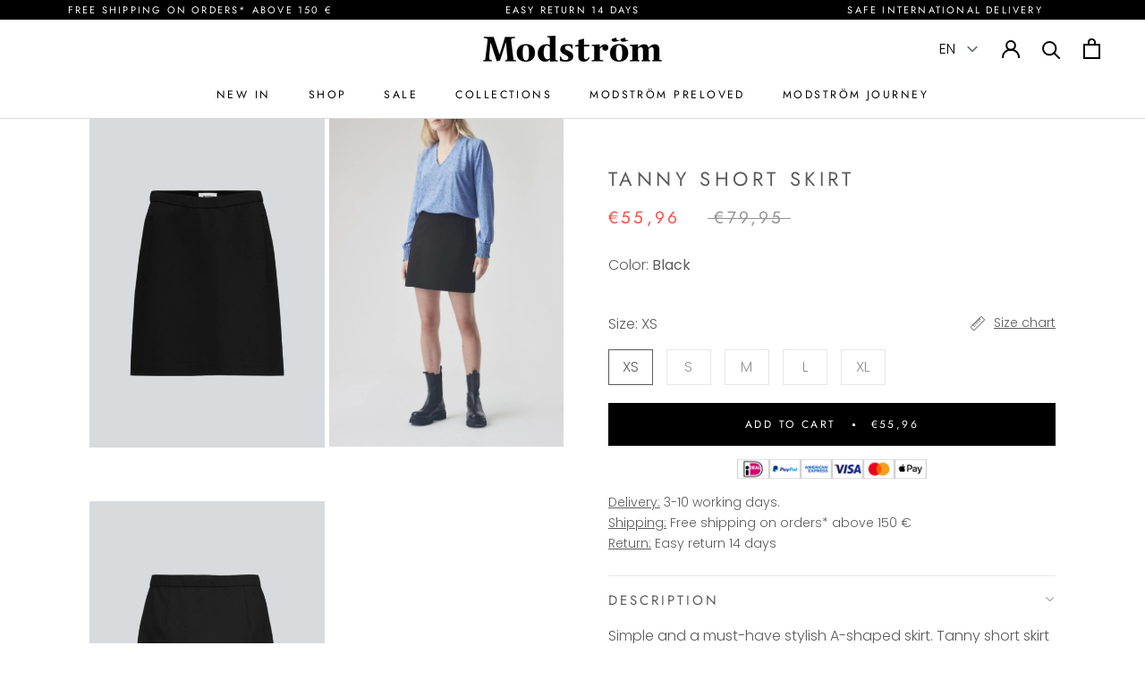

--- FILE ---
content_type: text/html; charset=utf-8
request_url: https://modstrom.com/products/tanny-short-skirt-black
body_size: 59088
content:
<!doctype html>

<html class="no-js" lang="en">
  <head>
    <meta name="google-site-verification" content="kE4brn_d3d_6r9Nw7piwa_xVdjbsELgyws5IBe1Kdeg">
    <meta charset="utf-8">
    <meta http-equiv="X-UA-Compatible" content="IE=edge,chrome=1">
    <meta name="viewport" content="width=device-width, initial-scale=1.0, height=device-height, minimum-scale=1.0, maximum-scale=1.0">
    <meta name="theme-color" content="">

    <title>
      Buy Tanny short skirt - Black &ndash; Modström COM
    </title><meta name="description" content="Simple and a must-have stylish A-shaped skirt. Tanny short skirt has elastic at the waist and the strechable material creates the perfect fit."><link rel="canonical" href="https://modstrom.com/products/tanny-short-skirt-black"><link rel="shortcut icon" href="//modstrom.com/cdn/shop/files/Modstrom_Logotype_Ouroborus-01-01_96x.png?v=1678175379" type="image/png"><meta property="og:type" content="product">
  <meta property="og:title" content="Tanny short skirt - Black"><meta property="og:image" content="http://modstrom.com/cdn/shop/products/Modstrom_Tanny_Short_Skirt_Black_Web_Pack_Front.jpg?v=1751279295">
    <meta property="og:image:secure_url" content="https://modstrom.com/cdn/shop/products/Modstrom_Tanny_Short_Skirt_Black_Web_Pack_Front.jpg?v=1751279295">
    <meta property="og:image:width" content="1000">
    <meta property="og:image:height" content="1400"><meta property="product:price:amount" content="55,96">
  <meta property="product:price:currency" content="EUR"><meta property="og:description" content="Simple and a must-have stylish A-shaped skirt. Tanny short skirt has elastic at the waist and the strechable material creates the perfect fit."><meta property="og:url" content="https://modstrom.com/products/tanny-short-skirt-black">
<meta property="og:site_name" content="Modström COM"><meta name="twitter:card" content="summary"><meta name="twitter:title" content="Tanny short skirt - Black">
  <meta name="twitter:description" content="Simple and a must-have stylish A-shaped skirt. Tanny short skirt has elastic at the waist and the strechable material creates the perfect fit. Material:5% Elastane27% Nylon68% Rayon">
  <meta name="twitter:image" content="https://modstrom.com/cdn/shop/products/Modstrom_Tanny_Short_Skirt_Black_Web_Pack_Front_600x600_crop_center.jpg?v=1751279295">
    <style>
  @font-face {
  font-family: Jost;
  font-weight: 400;
  font-style: normal;
  font-display: fallback;
  src: url("//modstrom.com/cdn/fonts/jost/jost_n4.d47a1b6347ce4a4c9f437608011273009d91f2b7.woff2") format("woff2"),
       url("//modstrom.com/cdn/fonts/jost/jost_n4.791c46290e672b3f85c3d1c651ef2efa3819eadd.woff") format("woff");
}

  @font-face {
  font-family: Poppins;
  font-weight: 300;
  font-style: normal;
  font-display: fallback;
  src: url("//modstrom.com/cdn/fonts/poppins/poppins_n3.05f58335c3209cce17da4f1f1ab324ebe2982441.woff2") format("woff2"),
       url("//modstrom.com/cdn/fonts/poppins/poppins_n3.6971368e1f131d2c8ff8e3a44a36b577fdda3ff5.woff") format("woff");
}


  @font-face {
  font-family: Poppins;
  font-weight: 400;
  font-style: normal;
  font-display: fallback;
  src: url("//modstrom.com/cdn/fonts/poppins/poppins_n4.0ba78fa5af9b0e1a374041b3ceaadf0a43b41362.woff2") format("woff2"),
       url("//modstrom.com/cdn/fonts/poppins/poppins_n4.214741a72ff2596839fc9760ee7a770386cf16ca.woff") format("woff");
}

  @font-face {
  font-family: Poppins;
  font-weight: 300;
  font-style: italic;
  font-display: fallback;
  src: url("//modstrom.com/cdn/fonts/poppins/poppins_i3.8536b4423050219f608e17f134fe9ea3b01ed890.woff2") format("woff2"),
       url("//modstrom.com/cdn/fonts/poppins/poppins_i3.0f4433ada196bcabf726ed78f8e37e0995762f7f.woff") format("woff");
}

  @font-face {
  font-family: Poppins;
  font-weight: 400;
  font-style: italic;
  font-display: fallback;
  src: url("//modstrom.com/cdn/fonts/poppins/poppins_i4.846ad1e22474f856bd6b81ba4585a60799a9f5d2.woff2") format("woff2"),
       url("//modstrom.com/cdn/fonts/poppins/poppins_i4.56b43284e8b52fc64c1fd271f289a39e8477e9ec.woff") format("woff");
}


  :root {
    --heading-font-family : Jost, sans-serif;
    --heading-font-weight : 400;
    --heading-font-style  : normal;

    --text-font-family : Poppins, sans-serif;
    --text-font-weight : 300;
    --text-font-style  : normal;

    --base-text-font-size   : 14px;
    --default-text-font-size: 14px;--background          : #ffffff;
    --background-rgb      : 255, 255, 255;
    --light-background    : #ffffff;
    --light-background-rgb: 255, 255, 255;
    --heading-color       : #5c5c5c;
    --text-color          : #5c5c5c;
    --text-color-rgb      : 92, 92, 92;
    --text-color-light    : #939393;
    --text-color-light-rgb: 147, 147, 147;
    --link-color          : #323232;
    --link-color-rgb      : 50, 50, 50;
    --border-color        : #e7e7e7;
    --border-color-rgb    : 231, 231, 231;

    --button-background    : #000000;
    --button-background-hover    : #E3E2DF;
    --button-background2    : #ffffff;
    --button-background-hover2    : #e3e2df;
    --button-background-rgb: 0, 0, 0;
    --button-text-color    : #ffffff;
    --button-text-color-hover    : #000000;
    --button-border-color    : #000000;

    --button-text-color2    : #000000;
    --button-text-color-hover2    : #ffffff;
    --button-border-color2    : #E3E2DF;

    --header-background       : #ffffff;
    --header-heading-color    : #000000;
    --header-light-text-color : #939393;
    --header-border-color     : #d9d9d9;

    --footer-background    : #ffffff;
    --footer-text-color    : #000000;
    --footer-heading-color : #000000;
    --footer-border-color  : #d9d9d9;

    --navigation-background      : #ffffff;
    --navigation-background-rgb  : 255, 255, 255;
    --navigation-text-color      : #5c5c5c;
    --navigation-text-color-light: rgba(92, 92, 92, 0.5);
    --navigation-border-color    : rgba(92, 92, 92, 0.25);

    --newsletter-popup-background     : #ffffff;
    --newsletter-popup-text-color     : #1c1b1b;
    --newsletter-popup-text-color-rgb : 28, 27, 27;

    --secondary-elements-background       : #5c5c5c;
    --secondary-elements-background-rgb   : 92, 92, 92;
    --secondary-elements-text-color       : #ffffff;
    --secondary-elements-text-color-light : rgba(255, 255, 255, 0.5);
    --secondary-elements-border-color     : rgba(255, 255, 255, 0.25);

    --product-sale-price-color    : #f94c43;
    --product-sale-price-color-rgb: 249, 76, 67;

    /* Products */

    --horizontal-spacing-four-products-per-row: 20px;
        --horizontal-spacing-two-products-per-row : 20px;

    --vertical-spacing-four-products-per-row: 40px;
        --vertical-spacing-two-products-per-row : 50px;

    /* Animation */
    --drawer-transition-timing: cubic-bezier(0.645, 0.045, 0.355, 1);
    --header-base-height: 80px; /* We set a default for browsers that do not support CSS variables */

    /* Cursors */
    --cursor-zoom-in-svg    : url(//modstrom.com/cdn/shop/t/35/assets/cursor-zoom-in.svg?v=122378749701556440601760943891);
    --cursor-zoom-in-2x-svg : url(//modstrom.com/cdn/shop/t/35/assets/cursor-zoom-in-2x.svg?v=50835523267676239671760943891);
  }
</style>

<script>
  // IE11 does not have support for CSS variables, so we have to polyfill them
  if (!(((window || {}).CSS || {}).supports && window.CSS.supports('(--a: 0)'))) {
    const script = document.createElement('script');
    script.type = 'text/javascript';
    script.src = 'https://cdn.jsdelivr.net/npm/css-vars-ponyfill@2';
    script.onload = function() {
      cssVars({});
    };

    document.getElementsByTagName('head')[0].appendChild(script);
  }
</script>

    <script>window.performance && window.performance.mark && window.performance.mark('shopify.content_for_header.start');</script><meta name="facebook-domain-verification" content="vj2lik8tl3bgzvreo8lbf3xv35t7ty">
<meta id="shopify-digital-wallet" name="shopify-digital-wallet" content="/56002314397/digital_wallets/dialog">
<meta name="shopify-checkout-api-token" content="281a7f0710def34e1ad9c71774370758">
<meta id="in-context-paypal-metadata" data-shop-id="56002314397" data-venmo-supported="false" data-environment="production" data-locale="en_US" data-paypal-v4="true" data-currency="EUR">
<link rel="alternate" hreflang="x-default" href="https://modstrom.com/products/tanny-short-skirt-black">
<link rel="alternate" hreflang="en" href="https://modstrom.com/products/tanny-short-skirt-black">
<link rel="alternate" hreflang="en-US" href="https://modstrom.com/en-us/products/tanny-short-skirt-black">
<link rel="alternate" type="application/json+oembed" href="https://modstrom.com/products/tanny-short-skirt-black.oembed">
<script async="async" src="/checkouts/internal/preloads.js?locale=en-DE"></script>
<script id="apple-pay-shop-capabilities" type="application/json">{"shopId":56002314397,"countryCode":"DK","currencyCode":"EUR","merchantCapabilities":["supports3DS"],"merchantId":"gid:\/\/shopify\/Shop\/56002314397","merchantName":"Modström COM","requiredBillingContactFields":["postalAddress","email","phone"],"requiredShippingContactFields":["postalAddress","email","phone"],"shippingType":"shipping","supportedNetworks":["amex"],"total":{"type":"pending","label":"Modström COM","amount":"1.00"},"shopifyPaymentsEnabled":true,"supportsSubscriptions":false}</script>
<script id="shopify-features" type="application/json">{"accessToken":"281a7f0710def34e1ad9c71774370758","betas":["rich-media-storefront-analytics"],"domain":"modstrom.com","predictiveSearch":true,"shopId":56002314397,"locale":"en"}</script>
<script>var Shopify = Shopify || {};
Shopify.shop = "modstrom-int.myshopify.com";
Shopify.locale = "en";
Shopify.currency = {"active":"EUR","rate":"1.0"};
Shopify.country = "DE";
Shopify.theme = {"name":"2508\/2601 - Nyt layout","id":190345183581,"schema_name":"Prestige","schema_version":"4.13.0","theme_store_id":null,"role":"main"};
Shopify.theme.handle = "null";
Shopify.theme.style = {"id":null,"handle":null};
Shopify.cdnHost = "modstrom.com/cdn";
Shopify.routes = Shopify.routes || {};
Shopify.routes.root = "/";</script>
<script type="module">!function(o){(o.Shopify=o.Shopify||{}).modules=!0}(window);</script>
<script>!function(o){function n(){var o=[];function n(){o.push(Array.prototype.slice.apply(arguments))}return n.q=o,n}var t=o.Shopify=o.Shopify||{};t.loadFeatures=n(),t.autoloadFeatures=n()}(window);</script>
<script id="shop-js-analytics" type="application/json">{"pageType":"product"}</script>
<script defer="defer" async type="module" src="//modstrom.com/cdn/shopifycloud/shop-js/modules/v2/client.init-shop-cart-sync_BT-GjEfc.en.esm.js"></script>
<script defer="defer" async type="module" src="//modstrom.com/cdn/shopifycloud/shop-js/modules/v2/chunk.common_D58fp_Oc.esm.js"></script>
<script defer="defer" async type="module" src="//modstrom.com/cdn/shopifycloud/shop-js/modules/v2/chunk.modal_xMitdFEc.esm.js"></script>
<script type="module">
  await import("//modstrom.com/cdn/shopifycloud/shop-js/modules/v2/client.init-shop-cart-sync_BT-GjEfc.en.esm.js");
await import("//modstrom.com/cdn/shopifycloud/shop-js/modules/v2/chunk.common_D58fp_Oc.esm.js");
await import("//modstrom.com/cdn/shopifycloud/shop-js/modules/v2/chunk.modal_xMitdFEc.esm.js");

  window.Shopify.SignInWithShop?.initShopCartSync?.({"fedCMEnabled":true,"windoidEnabled":true});

</script>
<script>(function() {
  var isLoaded = false;
  function asyncLoad() {
    if (isLoaded) return;
    isLoaded = true;
    var urls = ["https:\/\/cdn.nfcube.com\/instafeed-747b8521ff9d713d4fabb1d021f05754.js?shop=modstrom-int.myshopify.com"];
    for (var i = 0; i < urls.length; i++) {
      var s = document.createElement('script');
      s.type = 'text/javascript';
      s.async = true;
      s.src = urls[i];
      var x = document.getElementsByTagName('script')[0];
      x.parentNode.insertBefore(s, x);
    }
  };
  if(window.attachEvent) {
    window.attachEvent('onload', asyncLoad);
  } else {
    window.addEventListener('load', asyncLoad, false);
  }
})();</script>
<script id="__st">var __st={"a":56002314397,"offset":3600,"reqid":"d8a26cf7-6b77-473e-8fe6-44ca8cca83c9-1769225405","pageurl":"modstrom.com\/products\/tanny-short-skirt-black","u":"a75372c261a6","p":"product","rtyp":"product","rid":6762626089117};</script>
<script>window.ShopifyPaypalV4VisibilityTracking = true;</script>
<script id="captcha-bootstrap">!function(){'use strict';const t='contact',e='account',n='new_comment',o=[[t,t],['blogs',n],['comments',n],[t,'customer']],c=[[e,'customer_login'],[e,'guest_login'],[e,'recover_customer_password'],[e,'create_customer']],r=t=>t.map((([t,e])=>`form[action*='/${t}']:not([data-nocaptcha='true']) input[name='form_type'][value='${e}']`)).join(','),a=t=>()=>t?[...document.querySelectorAll(t)].map((t=>t.form)):[];function s(){const t=[...o],e=r(t);return a(e)}const i='password',u='form_key',d=['recaptcha-v3-token','g-recaptcha-response','h-captcha-response',i],f=()=>{try{return window.sessionStorage}catch{return}},m='__shopify_v',_=t=>t.elements[u];function p(t,e,n=!1){try{const o=window.sessionStorage,c=JSON.parse(o.getItem(e)),{data:r}=function(t){const{data:e,action:n}=t;return t[m]||n?{data:e,action:n}:{data:t,action:n}}(c);for(const[e,n]of Object.entries(r))t.elements[e]&&(t.elements[e].value=n);n&&o.removeItem(e)}catch(o){console.error('form repopulation failed',{error:o})}}const l='form_type',E='cptcha';function T(t){t.dataset[E]=!0}const w=window,h=w.document,L='Shopify',v='ce_forms',y='captcha';let A=!1;((t,e)=>{const n=(g='f06e6c50-85a8-45c8-87d0-21a2b65856fe',I='https://cdn.shopify.com/shopifycloud/storefront-forms-hcaptcha/ce_storefront_forms_captcha_hcaptcha.v1.5.2.iife.js',D={infoText:'Protected by hCaptcha',privacyText:'Privacy',termsText:'Terms'},(t,e,n)=>{const o=w[L][v],c=o.bindForm;if(c)return c(t,g,e,D).then(n);var r;o.q.push([[t,g,e,D],n]),r=I,A||(h.body.append(Object.assign(h.createElement('script'),{id:'captcha-provider',async:!0,src:r})),A=!0)});var g,I,D;w[L]=w[L]||{},w[L][v]=w[L][v]||{},w[L][v].q=[],w[L][y]=w[L][y]||{},w[L][y].protect=function(t,e){n(t,void 0,e),T(t)},Object.freeze(w[L][y]),function(t,e,n,w,h,L){const[v,y,A,g]=function(t,e,n){const i=e?o:[],u=t?c:[],d=[...i,...u],f=r(d),m=r(i),_=r(d.filter((([t,e])=>n.includes(e))));return[a(f),a(m),a(_),s()]}(w,h,L),I=t=>{const e=t.target;return e instanceof HTMLFormElement?e:e&&e.form},D=t=>v().includes(t);t.addEventListener('submit',(t=>{const e=I(t);if(!e)return;const n=D(e)&&!e.dataset.hcaptchaBound&&!e.dataset.recaptchaBound,o=_(e),c=g().includes(e)&&(!o||!o.value);(n||c)&&t.preventDefault(),c&&!n&&(function(t){try{if(!f())return;!function(t){const e=f();if(!e)return;const n=_(t);if(!n)return;const o=n.value;o&&e.removeItem(o)}(t);const e=Array.from(Array(32),(()=>Math.random().toString(36)[2])).join('');!function(t,e){_(t)||t.append(Object.assign(document.createElement('input'),{type:'hidden',name:u})),t.elements[u].value=e}(t,e),function(t,e){const n=f();if(!n)return;const o=[...t.querySelectorAll(`input[type='${i}']`)].map((({name:t})=>t)),c=[...d,...o],r={};for(const[a,s]of new FormData(t).entries())c.includes(a)||(r[a]=s);n.setItem(e,JSON.stringify({[m]:1,action:t.action,data:r}))}(t,e)}catch(e){console.error('failed to persist form',e)}}(e),e.submit())}));const S=(t,e)=>{t&&!t.dataset[E]&&(n(t,e.some((e=>e===t))),T(t))};for(const o of['focusin','change'])t.addEventListener(o,(t=>{const e=I(t);D(e)&&S(e,y())}));const B=e.get('form_key'),M=e.get(l),P=B&&M;t.addEventListener('DOMContentLoaded',(()=>{const t=y();if(P)for(const e of t)e.elements[l].value===M&&p(e,B);[...new Set([...A(),...v().filter((t=>'true'===t.dataset.shopifyCaptcha))])].forEach((e=>S(e,t)))}))}(h,new URLSearchParams(w.location.search),n,t,e,['guest_login'])})(!0,!0)}();</script>
<script integrity="sha256-4kQ18oKyAcykRKYeNunJcIwy7WH5gtpwJnB7kiuLZ1E=" data-source-attribution="shopify.loadfeatures" defer="defer" src="//modstrom.com/cdn/shopifycloud/storefront/assets/storefront/load_feature-a0a9edcb.js" crossorigin="anonymous"></script>
<script data-source-attribution="shopify.dynamic_checkout.dynamic.init">var Shopify=Shopify||{};Shopify.PaymentButton=Shopify.PaymentButton||{isStorefrontPortableWallets:!0,init:function(){window.Shopify.PaymentButton.init=function(){};var t=document.createElement("script");t.src="https://modstrom.com/cdn/shopifycloud/portable-wallets/latest/portable-wallets.en.js",t.type="module",document.head.appendChild(t)}};
</script>
<script data-source-attribution="shopify.dynamic_checkout.buyer_consent">
  function portableWalletsHideBuyerConsent(e){var t=document.getElementById("shopify-buyer-consent"),n=document.getElementById("shopify-subscription-policy-button");t&&n&&(t.classList.add("hidden"),t.setAttribute("aria-hidden","true"),n.removeEventListener("click",e))}function portableWalletsShowBuyerConsent(e){var t=document.getElementById("shopify-buyer-consent"),n=document.getElementById("shopify-subscription-policy-button");t&&n&&(t.classList.remove("hidden"),t.removeAttribute("aria-hidden"),n.addEventListener("click",e))}window.Shopify?.PaymentButton&&(window.Shopify.PaymentButton.hideBuyerConsent=portableWalletsHideBuyerConsent,window.Shopify.PaymentButton.showBuyerConsent=portableWalletsShowBuyerConsent);
</script>
<script data-source-attribution="shopify.dynamic_checkout.cart.bootstrap">document.addEventListener("DOMContentLoaded",(function(){function t(){return document.querySelector("shopify-accelerated-checkout-cart, shopify-accelerated-checkout")}if(t())Shopify.PaymentButton.init();else{new MutationObserver((function(e,n){t()&&(Shopify.PaymentButton.init(),n.disconnect())})).observe(document.body,{childList:!0,subtree:!0})}}));
</script>
<link id="shopify-accelerated-checkout-styles" rel="stylesheet" media="screen" href="https://modstrom.com/cdn/shopifycloud/portable-wallets/latest/accelerated-checkout-backwards-compat.css" crossorigin="anonymous">
<style id="shopify-accelerated-checkout-cart">
        #shopify-buyer-consent {
  margin-top: 1em;
  display: inline-block;
  width: 100%;
}

#shopify-buyer-consent.hidden {
  display: none;
}

#shopify-subscription-policy-button {
  background: none;
  border: none;
  padding: 0;
  text-decoration: underline;
  font-size: inherit;
  cursor: pointer;
}

#shopify-subscription-policy-button::before {
  box-shadow: none;
}

      </style>

<script>window.performance && window.performance.mark && window.performance.mark('shopify.content_for_header.end');</script>
<link href="//modstrom.com/cdn/shop/t/35/assets/global.css?v=151251849145544847241760943891" rel="stylesheet" type="text/css" media="all" /><link rel="stylesheet" href="//modstrom.com/cdn/shop/t/35/assets/theme.css?v=74789827386651469181760943891"><link href="//modstrom.com/cdn/shop/t/35/assets/custom.css?v=128609066388766117201760943891" rel="stylesheet" type="text/css" media="all" /><script>// This allows to expose several variables to the global scope, to be used in scripts
      window.theme = {
        pageType: "product",
        moneyFormat: "€{{amount_with_comma_separator}}",
        moneyWithCurrencyFormat: "€{{amount_with_comma_separator}} EUR",
        productImageSize: "natural",
        searchMode: "product,article,page",
        showPageTransition: false,
        showElementStaggering: false,
        showImageZooming: false
      };

      window.linked = {
        productCount: 2,
        allProductsCount: 1472
      }

      window.routes = {
        rootUrl: "\/",
        rootUrlWithoutSlash: '',
        cartUrl: "\/cart",
        cartAddUrl: "\/cart\/add",
        cartChangeUrl: "\/cart\/change",
        searchUrl: "\/search",
        productRecommendationsUrl: "\/recommendations\/products"
      };

      window.languages = {
        cartAddNote: "Add Order Note",
        cartEditNote: "Edit Order Note",
        productImageLoadingError: "This image could not be loaded. Please try to reload the page.",
        productFormAddToCart: "Add to cart",
        productFormUnavailable: "Unavailable",
        productFormSoldOut: "Sold out",
        shippingEstimatorOneResult: "1 option available:",
        shippingEstimatorMoreResults: "{{count}} options available:",
        shippingEstimatorNoResults: "No shipping could be found"
      };

      window.lazySizesConfig = {
        loadHidden: false,
        hFac: 0.5,
        expFactor: 2,
        ricTimeout: 150,
        lazyClass: 'Image--lazyLoad',
        loadingClass: 'Image--lazyLoading',
        loadedClass: 'Image--lazyLoaded'
      };

      document.documentElement.className = document.documentElement.className.replace('no-js', 'js');
      document.documentElement.style.setProperty('--window-height', window.innerHeight + 'px');

      // We do a quick detection of some features (we could use Modernizr but for so little...)
      (function() {
        document.documentElement.className += ((window.CSS && window.CSS.supports('(position: sticky) or (position: -webkit-sticky)')) ? ' supports-sticky' : ' no-supports-sticky');
        document.documentElement.className += (window.matchMedia('(-moz-touch-enabled: 1), (hover: none)')).matches ? ' no-supports-hover' : ' supports-hover';
      }());
    </script><script>
    window.addonProduct = {
      id: 7922059313410,
      variantId: 43499625316610,
      ignoreProductIds: [6826861592733,7922059313410],
      ignoreCollections: [
        
      ]
    }
  </script>
  <script src="//modstrom.com/cdn/shop/t/35/assets/addonProduct.js?v=178865947144405858831760943891" defer></script><script src="//modstrom.com/cdn/shop/t/35/assets/app.js?v=111265683993563145171760943891" defer></script>
    <script src="//modstrom.com/cdn/shop/t/35/assets/global.js?v=656573438864399891760943891" defer></script><script src="//modstrom.com/cdn/shopifycloud/storefront/assets/themes_support/option_selection-b017cd28.js" defer></script>
      <script src="//modstrom.com/cdn/shop/t/35/assets/product.js?v=178733777389068167651760943891" defer></script><script src="//modstrom.com/cdn/shop/t/35/assets/lazysizes.min.js?v=174358363404432586981760943891" async></script><script src="https://polyfill-fastly.net/v3/polyfill.min.js?unknown=polyfill&features=fetch,Element.prototype.closest,Element.prototype.remove,Element.prototype.classList,Array.prototype.includes,Array.prototype.fill,Object.assign,CustomEvent,IntersectionObserver,IntersectionObserverEntry,URL" defer></script>
    <script src="//modstrom.com/cdn/shop/t/35/assets/libs.min.js?v=26178543184394469741760943891" defer></script>
    <script src="//modstrom.com/cdn/shop/t/35/assets/theme.js?v=127968732007411946681760943891" defer></script>
    <script src="//modstrom.com/cdn/shop/t/35/assets/custom.js?v=70993356719209314761760943891" defer></script>

    <script>
      (function () {
        window.onpageshow = function(evt) {
          if (window.theme.showPageTransition) {
            var pageTransition = document.querySelector('.PageTransition');

            if (pageTransition) {
              pageTransition.style.visibility = 'visible';
              pageTransition.style.opacity = '0';
            }
          }

          if(evt.persisted){
            setTimeout(function(){
              window.location.reload();
            },10);
          }

          // When the page is loaded from the cache, we have to reload the cart content
          document.documentElement.dispatchEvent(new CustomEvent('cart:refresh', {
            bubbles: true
          }));
        };
      })();
    </script>
    <script id="CookieConsent" src="https://policy.app.cookieinformation.com/uc.js" data-culture="EN" type="text/javascript"></script>
    
  <script type="application/ld+json">
  {
    "@context": "http://schema.org",
    "@type": "Product",
    "offers": [{
          "@type": "Offer",
          "name": "XS",
          "availability":"https://schema.org/InStock",
          "price": 55.96,
          "priceCurrency": "EUR",
          "priceValidUntil": "2026-02-03","sku": "5519307090003","url": "/products/tanny-short-skirt-black?variant=40151627071645"
        },
{
          "@type": "Offer",
          "name": "S",
          "availability":"https://schema.org/InStock",
          "price": 55.96,
          "priceCurrency": "EUR",
          "priceValidUntil": "2026-02-03","sku": "5519307090004","url": "/products/tanny-short-skirt-black?variant=40151627333789"
        },
{
          "@type": "Offer",
          "name": "M",
          "availability":"https://schema.org/InStock",
          "price": 55.96,
          "priceCurrency": "EUR",
          "priceValidUntil": "2026-02-03","sku": "5519307090005","url": "/products/tanny-short-skirt-black?variant=40151627432093"
        },
{
          "@type": "Offer",
          "name": "L",
          "availability":"https://schema.org/InStock",
          "price": 55.96,
          "priceCurrency": "EUR",
          "priceValidUntil": "2026-02-03","sku": "5519307090006","url": "/products/tanny-short-skirt-black?variant=40151628054685"
        },
{
          "@type": "Offer",
          "name": "XL",
          "availability":"https://schema.org/OutOfStock",
          "price": 55.96,
          "priceCurrency": "EUR",
          "priceValidUntil": "2026-02-03","sku": "5519307090007","url": "/products/tanny-short-skirt-black?variant=40151628152989"
        }
],
      "gtin13": "5714980016528",
      "productId": "5714980016528",
    "brand": {
      "name": "Modström COM"
    },
    "name": "Tanny short skirt - Black",
    "description": "Simple and a must-have stylish A-shaped skirt. Tanny short skirt has elastic at the waist and the strechable material creates the perfect fit. Material:5% Elastane27% Nylon68% Rayon",
    "category": "Skirts",
    "url": "/products/tanny-short-skirt-black",
    "sku": "5519307090003",
    "image": {
      "@type": "ImageObject",
      "url": "https://modstrom.com/cdn/shop/products/Modstrom_Tanny_Short_Skirt_Black_Web_Pack_Front_1024x.jpg?v=1751279295",
      "image": "https://modstrom.com/cdn/shop/products/Modstrom_Tanny_Short_Skirt_Black_Web_Pack_Front_1024x.jpg?v=1751279295",
      "name": "Simple and a must-have stylish A-shaped skirt. Tanny short skirt has elastic at the waist and the strechable material creates the perfect fit.",
      "width": "1024",
      "height": "1024"
    }
  }
  </script>



  <script type="application/ld+json">
  {
    "@context": "http://schema.org",
    "@type": "BreadcrumbList",
  "itemListElement": [{
      "@type": "ListItem",
      "position": 1,
      "name": "Translation missing: en.general.breadcrumb.home",
      "item": "https://modstrom.com"
    },{
          "@type": "ListItem",
          "position": 2,
          "name": "Tanny short skirt - Black",
          "item": "https://modstrom.com/products/tanny-short-skirt-black"
        }]
  }
  </script>


<!--begin-boost-pfs-filter-css-->
  
<!--end-boost-pfs-filter-css-->

    
    
<!-- BEGIN app block: shopify://apps/geo-pro-geolocation/blocks/geopro/16fc5313-7aee-4e90-ac95-f50fc7c8b657 --><!-- This snippet is used to load Geo:Pro data on the storefront -->
<meta class='geo-ip' content='[base64]'>
<!-- This snippet initializes the plugin -->
<script async>
  try {
    const loadGeoPro=()=>{let e=e=>{if(!e||e.isCrawler||"success"!==e.message){window.geopro_cancel="1";return}let o=e.isAdmin?"el-geoip-location-admin":"el-geoip-location",s=Date.now()+864e5;localStorage.setItem(o,JSON.stringify({value:e.data,expires:s})),e.isAdmin&&localStorage.setItem("el-geoip-admin",JSON.stringify({value:"1",expires:s}))},o=new XMLHttpRequest;o.open("GET","https://geo.geoproapp.com?x-api-key=91e359ab7-2b63-539e-1de2-c4bf731367a7",!0),o.responseType="json",o.onload=()=>e(200===o.status?o.response:null),o.send()},load=!["el-geoip-location-admin","el-geoip-location"].some(e=>{try{let o=JSON.parse(localStorage.getItem(e));return o&&o.expires>Date.now()}catch(s){return!1}});load&&loadGeoPro();
  } catch(e) {
    console.warn('Geo:Pro error', e);
    window.geopro_cancel = '1';
  }
</script>
<script src="https://cdn.shopify.com/extensions/019b746b-26da-7a64-a671-397924f34f11/easylocation-195/assets/easylocation-storefront.min.js" type="text/javascript" async></script>


<!-- END app block --><!-- BEGIN app block: shopify://apps/klaviyo-email-marketing-sms/blocks/klaviyo-onsite-embed/2632fe16-c075-4321-a88b-50b567f42507 -->












  <script async src="https://static.klaviyo.com/onsite/js/RBvwXa/klaviyo.js?company_id=RBvwXa"></script>
  <script>!function(){if(!window.klaviyo){window._klOnsite=window._klOnsite||[];try{window.klaviyo=new Proxy({},{get:function(n,i){return"push"===i?function(){var n;(n=window._klOnsite).push.apply(n,arguments)}:function(){for(var n=arguments.length,o=new Array(n),w=0;w<n;w++)o[w]=arguments[w];var t="function"==typeof o[o.length-1]?o.pop():void 0,e=new Promise((function(n){window._klOnsite.push([i].concat(o,[function(i){t&&t(i),n(i)}]))}));return e}}})}catch(n){window.klaviyo=window.klaviyo||[],window.klaviyo.push=function(){var n;(n=window._klOnsite).push.apply(n,arguments)}}}}();</script>

  
    <script id="viewed_product">
      if (item == null) {
        var _learnq = _learnq || [];

        var MetafieldReviews = null
        var MetafieldYotpoRating = null
        var MetafieldYotpoCount = null
        var MetafieldLooxRating = null
        var MetafieldLooxCount = null
        var okendoProduct = null
        var okendoProductReviewCount = null
        var okendoProductReviewAverageValue = null
        try {
          // The following fields are used for Customer Hub recently viewed in order to add reviews.
          // This information is not part of __kla_viewed. Instead, it is part of __kla_viewed_reviewed_items
          MetafieldReviews = {};
          MetafieldYotpoRating = null
          MetafieldYotpoCount = null
          MetafieldLooxRating = null
          MetafieldLooxCount = null

          okendoProduct = null
          // If the okendo metafield is not legacy, it will error, which then requires the new json formatted data
          if (okendoProduct && 'error' in okendoProduct) {
            okendoProduct = null
          }
          okendoProductReviewCount = okendoProduct ? okendoProduct.reviewCount : null
          okendoProductReviewAverageValue = okendoProduct ? okendoProduct.reviewAverageValue : null
        } catch (error) {
          console.error('Error in Klaviyo onsite reviews tracking:', error);
        }

        var item = {
          Name: "Tanny short skirt - Black",
          ProductID: 6762626089117,
          Categories: ["All","All items without collabs","All styles without gift card and fee","Basics","BLACK FRIDAY","Feed excluded","Modström Favorites","Modström Favorites - NOOS","Most wanted","Sale","SINGLES DAY SALE","Skirts","SUMMER LOVE","SUMMERLOVE 2024","The Holiday Gift Shop","The Summer Holiday Shop","Valentine's Day Treat"],
          ImageURL: "https://modstrom.com/cdn/shop/products/Modstrom_Tanny_Short_Skirt_Black_Web_Pack_Front_grande.jpg?v=1751279295",
          URL: "https://modstrom.com/products/tanny-short-skirt-black",
          Brand: "Modström COM",
          Price: "€55,96",
          Value: "55,96",
          CompareAtPrice: "€79,95"
        };
        _learnq.push(['track', 'Viewed Product', item]);
        _learnq.push(['trackViewedItem', {
          Title: item.Name,
          ItemId: item.ProductID,
          Categories: item.Categories,
          ImageUrl: item.ImageURL,
          Url: item.URL,
          Metadata: {
            Brand: item.Brand,
            Price: item.Price,
            Value: item.Value,
            CompareAtPrice: item.CompareAtPrice
          },
          metafields:{
            reviews: MetafieldReviews,
            yotpo:{
              rating: MetafieldYotpoRating,
              count: MetafieldYotpoCount,
            },
            loox:{
              rating: MetafieldLooxRating,
              count: MetafieldLooxCount,
            },
            okendo: {
              rating: okendoProductReviewAverageValue,
              count: okendoProductReviewCount,
            }
          }
        }]);
      }
    </script>
  




  <script>
    window.klaviyoReviewsProductDesignMode = false
  </script>







<!-- END app block --><!-- BEGIN app block: shopify://apps/stape-conversion-tracking/blocks/gtm/7e13c847-7971-409d-8fe0-29ec14d5f048 --><script>
  window.lsData = {};
  window.dataLayer = window.dataLayer || [];
  window.addEventListener("message", (event) => {
    if (event.data?.event) {
      window.dataLayer.push(event.data);
    }
  });
  window.dataShopStape = {
    shop: "modstrom.com",
    shopId: "56002314397",
  }
</script>

<!-- END app block --><link href="https://cdn.shopify.com/extensions/019beb67-8d9a-7e28-aec1-81b3121da3fc/loyalty-program-21-269/assets/cart.css" rel="stylesheet" type="text/css" media="all">
<script src="https://cdn.shopify.com/extensions/019b8ed3-90b4-7b95-8e01-aa6b35f1be2e/stape-remix-29/assets/widget.js" type="text/javascript" defer="defer"></script>
<link href="https://monorail-edge.shopifysvc.com" rel="dns-prefetch">
<script>(function(){if ("sendBeacon" in navigator && "performance" in window) {try {var session_token_from_headers = performance.getEntriesByType('navigation')[0].serverTiming.find(x => x.name == '_s').description;} catch {var session_token_from_headers = undefined;}var session_cookie_matches = document.cookie.match(/_shopify_s=([^;]*)/);var session_token_from_cookie = session_cookie_matches && session_cookie_matches.length === 2 ? session_cookie_matches[1] : "";var session_token = session_token_from_headers || session_token_from_cookie || "";function handle_abandonment_event(e) {var entries = performance.getEntries().filter(function(entry) {return /monorail-edge.shopifysvc.com/.test(entry.name);});if (!window.abandonment_tracked && entries.length === 0) {window.abandonment_tracked = true;var currentMs = Date.now();var navigation_start = performance.timing.navigationStart;var payload = {shop_id: 56002314397,url: window.location.href,navigation_start,duration: currentMs - navigation_start,session_token,page_type: "product"};window.navigator.sendBeacon("https://monorail-edge.shopifysvc.com/v1/produce", JSON.stringify({schema_id: "online_store_buyer_site_abandonment/1.1",payload: payload,metadata: {event_created_at_ms: currentMs,event_sent_at_ms: currentMs}}));}}window.addEventListener('pagehide', handle_abandonment_event);}}());</script>
<script id="web-pixels-manager-setup">(function e(e,d,r,n,o){if(void 0===o&&(o={}),!Boolean(null===(a=null===(i=window.Shopify)||void 0===i?void 0:i.analytics)||void 0===a?void 0:a.replayQueue)){var i,a;window.Shopify=window.Shopify||{};var t=window.Shopify;t.analytics=t.analytics||{};var s=t.analytics;s.replayQueue=[],s.publish=function(e,d,r){return s.replayQueue.push([e,d,r]),!0};try{self.performance.mark("wpm:start")}catch(e){}var l=function(){var e={modern:/Edge?\/(1{2}[4-9]|1[2-9]\d|[2-9]\d{2}|\d{4,})\.\d+(\.\d+|)|Firefox\/(1{2}[4-9]|1[2-9]\d|[2-9]\d{2}|\d{4,})\.\d+(\.\d+|)|Chrom(ium|e)\/(9{2}|\d{3,})\.\d+(\.\d+|)|(Maci|X1{2}).+ Version\/(15\.\d+|(1[6-9]|[2-9]\d|\d{3,})\.\d+)([,.]\d+|)( \(\w+\)|)( Mobile\/\w+|) Safari\/|Chrome.+OPR\/(9{2}|\d{3,})\.\d+\.\d+|(CPU[ +]OS|iPhone[ +]OS|CPU[ +]iPhone|CPU IPhone OS|CPU iPad OS)[ +]+(15[._]\d+|(1[6-9]|[2-9]\d|\d{3,})[._]\d+)([._]\d+|)|Android:?[ /-](13[3-9]|1[4-9]\d|[2-9]\d{2}|\d{4,})(\.\d+|)(\.\d+|)|Android.+Firefox\/(13[5-9]|1[4-9]\d|[2-9]\d{2}|\d{4,})\.\d+(\.\d+|)|Android.+Chrom(ium|e)\/(13[3-9]|1[4-9]\d|[2-9]\d{2}|\d{4,})\.\d+(\.\d+|)|SamsungBrowser\/([2-9]\d|\d{3,})\.\d+/,legacy:/Edge?\/(1[6-9]|[2-9]\d|\d{3,})\.\d+(\.\d+|)|Firefox\/(5[4-9]|[6-9]\d|\d{3,})\.\d+(\.\d+|)|Chrom(ium|e)\/(5[1-9]|[6-9]\d|\d{3,})\.\d+(\.\d+|)([\d.]+$|.*Safari\/(?![\d.]+ Edge\/[\d.]+$))|(Maci|X1{2}).+ Version\/(10\.\d+|(1[1-9]|[2-9]\d|\d{3,})\.\d+)([,.]\d+|)( \(\w+\)|)( Mobile\/\w+|) Safari\/|Chrome.+OPR\/(3[89]|[4-9]\d|\d{3,})\.\d+\.\d+|(CPU[ +]OS|iPhone[ +]OS|CPU[ +]iPhone|CPU IPhone OS|CPU iPad OS)[ +]+(10[._]\d+|(1[1-9]|[2-9]\d|\d{3,})[._]\d+)([._]\d+|)|Android:?[ /-](13[3-9]|1[4-9]\d|[2-9]\d{2}|\d{4,})(\.\d+|)(\.\d+|)|Mobile Safari.+OPR\/([89]\d|\d{3,})\.\d+\.\d+|Android.+Firefox\/(13[5-9]|1[4-9]\d|[2-9]\d{2}|\d{4,})\.\d+(\.\d+|)|Android.+Chrom(ium|e)\/(13[3-9]|1[4-9]\d|[2-9]\d{2}|\d{4,})\.\d+(\.\d+|)|Android.+(UC? ?Browser|UCWEB|U3)[ /]?(15\.([5-9]|\d{2,})|(1[6-9]|[2-9]\d|\d{3,})\.\d+)\.\d+|SamsungBrowser\/(5\.\d+|([6-9]|\d{2,})\.\d+)|Android.+MQ{2}Browser\/(14(\.(9|\d{2,})|)|(1[5-9]|[2-9]\d|\d{3,})(\.\d+|))(\.\d+|)|K[Aa][Ii]OS\/(3\.\d+|([4-9]|\d{2,})\.\d+)(\.\d+|)/},d=e.modern,r=e.legacy,n=navigator.userAgent;return n.match(d)?"modern":n.match(r)?"legacy":"unknown"}(),u="modern"===l?"modern":"legacy",c=(null!=n?n:{modern:"",legacy:""})[u],f=function(e){return[e.baseUrl,"/wpm","/b",e.hashVersion,"modern"===e.buildTarget?"m":"l",".js"].join("")}({baseUrl:d,hashVersion:r,buildTarget:u}),m=function(e){var d=e.version,r=e.bundleTarget,n=e.surface,o=e.pageUrl,i=e.monorailEndpoint;return{emit:function(e){var a=e.status,t=e.errorMsg,s=(new Date).getTime(),l=JSON.stringify({metadata:{event_sent_at_ms:s},events:[{schema_id:"web_pixels_manager_load/3.1",payload:{version:d,bundle_target:r,page_url:o,status:a,surface:n,error_msg:t},metadata:{event_created_at_ms:s}}]});if(!i)return console&&console.warn&&console.warn("[Web Pixels Manager] No Monorail endpoint provided, skipping logging."),!1;try{return self.navigator.sendBeacon.bind(self.navigator)(i,l)}catch(e){}var u=new XMLHttpRequest;try{return u.open("POST",i,!0),u.setRequestHeader("Content-Type","text/plain"),u.send(l),!0}catch(e){return console&&console.warn&&console.warn("[Web Pixels Manager] Got an unhandled error while logging to Monorail."),!1}}}}({version:r,bundleTarget:l,surface:e.surface,pageUrl:self.location.href,monorailEndpoint:e.monorailEndpoint});try{o.browserTarget=l,function(e){var d=e.src,r=e.async,n=void 0===r||r,o=e.onload,i=e.onerror,a=e.sri,t=e.scriptDataAttributes,s=void 0===t?{}:t,l=document.createElement("script"),u=document.querySelector("head"),c=document.querySelector("body");if(l.async=n,l.src=d,a&&(l.integrity=a,l.crossOrigin="anonymous"),s)for(var f in s)if(Object.prototype.hasOwnProperty.call(s,f))try{l.dataset[f]=s[f]}catch(e){}if(o&&l.addEventListener("load",o),i&&l.addEventListener("error",i),u)u.appendChild(l);else{if(!c)throw new Error("Did not find a head or body element to append the script");c.appendChild(l)}}({src:f,async:!0,onload:function(){if(!function(){var e,d;return Boolean(null===(d=null===(e=window.Shopify)||void 0===e?void 0:e.analytics)||void 0===d?void 0:d.initialized)}()){var d=window.webPixelsManager.init(e)||void 0;if(d){var r=window.Shopify.analytics;r.replayQueue.forEach((function(e){var r=e[0],n=e[1],o=e[2];d.publishCustomEvent(r,n,o)})),r.replayQueue=[],r.publish=d.publishCustomEvent,r.visitor=d.visitor,r.initialized=!0}}},onerror:function(){return m.emit({status:"failed",errorMsg:"".concat(f," has failed to load")})},sri:function(e){var d=/^sha384-[A-Za-z0-9+/=]+$/;return"string"==typeof e&&d.test(e)}(c)?c:"",scriptDataAttributes:o}),m.emit({status:"loading"})}catch(e){m.emit({status:"failed",errorMsg:(null==e?void 0:e.message)||"Unknown error"})}}})({shopId: 56002314397,storefrontBaseUrl: "https://modstrom.com",extensionsBaseUrl: "https://extensions.shopifycdn.com/cdn/shopifycloud/web-pixels-manager",monorailEndpoint: "https://monorail-edge.shopifysvc.com/unstable/produce_batch",surface: "storefront-renderer",enabledBetaFlags: ["2dca8a86"],webPixelsConfigList: [{"id":"2797011293","configuration":"{\"projectId\":\"n42xgm1b77\"}","eventPayloadVersion":"v1","runtimeContext":"STRICT","scriptVersion":"cf1781658ed156031118fc4bbc2ed159","type":"APP","apiClientId":240074326017,"privacyPurposes":[],"capabilities":["advanced_dom_events"],"dataSharingAdjustments":{"protectedCustomerApprovalScopes":["read_customer_personal_data"]}},{"id":"2084536669","configuration":"{\"accountID\":\"56002314397\"}","eventPayloadVersion":"v1","runtimeContext":"STRICT","scriptVersion":"c0a2ceb098b536858278d481fbeefe60","type":"APP","apiClientId":10250649601,"privacyPurposes":[],"dataSharingAdjustments":{"protectedCustomerApprovalScopes":["read_customer_address","read_customer_email","read_customer_name","read_customer_personal_data","read_customer_phone"]}},{"id":"1759347037","configuration":"{\"accountID\":\"RBvwXa\",\"webPixelConfig\":\"eyJlbmFibGVBZGRlZFRvQ2FydEV2ZW50cyI6IHRydWV9\"}","eventPayloadVersion":"v1","runtimeContext":"STRICT","scriptVersion":"524f6c1ee37bacdca7657a665bdca589","type":"APP","apiClientId":123074,"privacyPurposes":["ANALYTICS","MARKETING"],"dataSharingAdjustments":{"protectedCustomerApprovalScopes":["read_customer_address","read_customer_email","read_customer_name","read_customer_personal_data","read_customer_phone"]}},{"id":"216990045","eventPayloadVersion":"1","runtimeContext":"LAX","scriptVersion":"1","type":"CUSTOM","privacyPurposes":[],"name":"Stape dataLayer"},{"id":"shopify-app-pixel","configuration":"{}","eventPayloadVersion":"v1","runtimeContext":"STRICT","scriptVersion":"0450","apiClientId":"shopify-pixel","type":"APP","privacyPurposes":["ANALYTICS","MARKETING"]},{"id":"shopify-custom-pixel","eventPayloadVersion":"v1","runtimeContext":"LAX","scriptVersion":"0450","apiClientId":"shopify-pixel","type":"CUSTOM","privacyPurposes":["ANALYTICS","MARKETING"]}],isMerchantRequest: false,initData: {"shop":{"name":"Modström COM","paymentSettings":{"currencyCode":"EUR"},"myshopifyDomain":"modstrom-int.myshopify.com","countryCode":"DK","storefrontUrl":"https:\/\/modstrom.com"},"customer":null,"cart":null,"checkout":null,"productVariants":[{"price":{"amount":55.96,"currencyCode":"EUR"},"product":{"title":"Tanny short skirt - Black","vendor":"Modström COM","id":"6762626089117","untranslatedTitle":"Tanny short skirt - Black","url":"\/products\/tanny-short-skirt-black","type":"Skirts"},"id":"40151627071645","image":{"src":"\/\/modstrom.com\/cdn\/shop\/products\/Modstrom_Tanny_Short_Skirt_Black_Web_Pack_Front.jpg?v=1751279295"},"sku":"5519307090003","title":"XS","untranslatedTitle":"XS"},{"price":{"amount":55.96,"currencyCode":"EUR"},"product":{"title":"Tanny short skirt - Black","vendor":"Modström COM","id":"6762626089117","untranslatedTitle":"Tanny short skirt - Black","url":"\/products\/tanny-short-skirt-black","type":"Skirts"},"id":"40151627333789","image":{"src":"\/\/modstrom.com\/cdn\/shop\/products\/Modstrom_Tanny_Short_Skirt_Black_Web_Pack_Front.jpg?v=1751279295"},"sku":"5519307090004","title":"S","untranslatedTitle":"S"},{"price":{"amount":55.96,"currencyCode":"EUR"},"product":{"title":"Tanny short skirt - Black","vendor":"Modström COM","id":"6762626089117","untranslatedTitle":"Tanny short skirt - Black","url":"\/products\/tanny-short-skirt-black","type":"Skirts"},"id":"40151627432093","image":{"src":"\/\/modstrom.com\/cdn\/shop\/products\/Modstrom_Tanny_Short_Skirt_Black_Web_Pack_Front.jpg?v=1751279295"},"sku":"5519307090005","title":"M","untranslatedTitle":"M"},{"price":{"amount":55.96,"currencyCode":"EUR"},"product":{"title":"Tanny short skirt - Black","vendor":"Modström COM","id":"6762626089117","untranslatedTitle":"Tanny short skirt - Black","url":"\/products\/tanny-short-skirt-black","type":"Skirts"},"id":"40151628054685","image":{"src":"\/\/modstrom.com\/cdn\/shop\/products\/Modstrom_Tanny_Short_Skirt_Black_Web_Pack_Front.jpg?v=1751279295"},"sku":"5519307090006","title":"L","untranslatedTitle":"L"},{"price":{"amount":55.96,"currencyCode":"EUR"},"product":{"title":"Tanny short skirt - Black","vendor":"Modström COM","id":"6762626089117","untranslatedTitle":"Tanny short skirt - Black","url":"\/products\/tanny-short-skirt-black","type":"Skirts"},"id":"40151628152989","image":{"src":"\/\/modstrom.com\/cdn\/shop\/products\/Modstrom_Tanny_Short_Skirt_Black_Web_Pack_Front.jpg?v=1751279295"},"sku":"5519307090007","title":"XL","untranslatedTitle":"XL"}],"purchasingCompany":null},},"https://modstrom.com/cdn","fcfee988w5aeb613cpc8e4bc33m6693e112",{"modern":"","legacy":""},{"shopId":"56002314397","storefrontBaseUrl":"https:\/\/modstrom.com","extensionBaseUrl":"https:\/\/extensions.shopifycdn.com\/cdn\/shopifycloud\/web-pixels-manager","surface":"storefront-renderer","enabledBetaFlags":"[\"2dca8a86\"]","isMerchantRequest":"false","hashVersion":"fcfee988w5aeb613cpc8e4bc33m6693e112","publish":"custom","events":"[[\"page_viewed\",{}],[\"product_viewed\",{\"productVariant\":{\"price\":{\"amount\":55.96,\"currencyCode\":\"EUR\"},\"product\":{\"title\":\"Tanny short skirt - Black\",\"vendor\":\"Modström COM\",\"id\":\"6762626089117\",\"untranslatedTitle\":\"Tanny short skirt - Black\",\"url\":\"\/products\/tanny-short-skirt-black\",\"type\":\"Skirts\"},\"id\":\"40151627071645\",\"image\":{\"src\":\"\/\/modstrom.com\/cdn\/shop\/products\/Modstrom_Tanny_Short_Skirt_Black_Web_Pack_Front.jpg?v=1751279295\"},\"sku\":\"5519307090003\",\"title\":\"XS\",\"untranslatedTitle\":\"XS\"}}]]"});</script><script>
  window.ShopifyAnalytics = window.ShopifyAnalytics || {};
  window.ShopifyAnalytics.meta = window.ShopifyAnalytics.meta || {};
  window.ShopifyAnalytics.meta.currency = 'EUR';
  var meta = {"product":{"id":6762626089117,"gid":"gid:\/\/shopify\/Product\/6762626089117","vendor":"Modström COM","type":"Skirts","handle":"tanny-short-skirt-black","variants":[{"id":40151627071645,"price":5596,"name":"Tanny short skirt - Black - XS","public_title":"XS","sku":"5519307090003"},{"id":40151627333789,"price":5596,"name":"Tanny short skirt - Black - S","public_title":"S","sku":"5519307090004"},{"id":40151627432093,"price":5596,"name":"Tanny short skirt - Black - M","public_title":"M","sku":"5519307090005"},{"id":40151628054685,"price":5596,"name":"Tanny short skirt - Black - L","public_title":"L","sku":"5519307090006"},{"id":40151628152989,"price":5596,"name":"Tanny short skirt - Black - XL","public_title":"XL","sku":"5519307090007"}],"remote":false},"page":{"pageType":"product","resourceType":"product","resourceId":6762626089117,"requestId":"d8a26cf7-6b77-473e-8fe6-44ca8cca83c9-1769225405"}};
  for (var attr in meta) {
    window.ShopifyAnalytics.meta[attr] = meta[attr];
  }
</script>
<script class="analytics">
  (function () {
    var customDocumentWrite = function(content) {
      var jquery = null;

      if (window.jQuery) {
        jquery = window.jQuery;
      } else if (window.Checkout && window.Checkout.$) {
        jquery = window.Checkout.$;
      }

      if (jquery) {
        jquery('body').append(content);
      }
    };

    var hasLoggedConversion = function(token) {
      if (token) {
        return document.cookie.indexOf('loggedConversion=' + token) !== -1;
      }
      return false;
    }

    var setCookieIfConversion = function(token) {
      if (token) {
        var twoMonthsFromNow = new Date(Date.now());
        twoMonthsFromNow.setMonth(twoMonthsFromNow.getMonth() + 2);

        document.cookie = 'loggedConversion=' + token + '; expires=' + twoMonthsFromNow;
      }
    }

    var trekkie = window.ShopifyAnalytics.lib = window.trekkie = window.trekkie || [];
    if (trekkie.integrations) {
      return;
    }
    trekkie.methods = [
      'identify',
      'page',
      'ready',
      'track',
      'trackForm',
      'trackLink'
    ];
    trekkie.factory = function(method) {
      return function() {
        var args = Array.prototype.slice.call(arguments);
        args.unshift(method);
        trekkie.push(args);
        return trekkie;
      };
    };
    for (var i = 0; i < trekkie.methods.length; i++) {
      var key = trekkie.methods[i];
      trekkie[key] = trekkie.factory(key);
    }
    trekkie.load = function(config) {
      trekkie.config = config || {};
      trekkie.config.initialDocumentCookie = document.cookie;
      var first = document.getElementsByTagName('script')[0];
      var script = document.createElement('script');
      script.type = 'text/javascript';
      script.onerror = function(e) {
        var scriptFallback = document.createElement('script');
        scriptFallback.type = 'text/javascript';
        scriptFallback.onerror = function(error) {
                var Monorail = {
      produce: function produce(monorailDomain, schemaId, payload) {
        var currentMs = new Date().getTime();
        var event = {
          schema_id: schemaId,
          payload: payload,
          metadata: {
            event_created_at_ms: currentMs,
            event_sent_at_ms: currentMs
          }
        };
        return Monorail.sendRequest("https://" + monorailDomain + "/v1/produce", JSON.stringify(event));
      },
      sendRequest: function sendRequest(endpointUrl, payload) {
        // Try the sendBeacon API
        if (window && window.navigator && typeof window.navigator.sendBeacon === 'function' && typeof window.Blob === 'function' && !Monorail.isIos12()) {
          var blobData = new window.Blob([payload], {
            type: 'text/plain'
          });

          if (window.navigator.sendBeacon(endpointUrl, blobData)) {
            return true;
          } // sendBeacon was not successful

        } // XHR beacon

        var xhr = new XMLHttpRequest();

        try {
          xhr.open('POST', endpointUrl);
          xhr.setRequestHeader('Content-Type', 'text/plain');
          xhr.send(payload);
        } catch (e) {
          console.log(e);
        }

        return false;
      },
      isIos12: function isIos12() {
        return window.navigator.userAgent.lastIndexOf('iPhone; CPU iPhone OS 12_') !== -1 || window.navigator.userAgent.lastIndexOf('iPad; CPU OS 12_') !== -1;
      }
    };
    Monorail.produce('monorail-edge.shopifysvc.com',
      'trekkie_storefront_load_errors/1.1',
      {shop_id: 56002314397,
      theme_id: 190345183581,
      app_name: "storefront",
      context_url: window.location.href,
      source_url: "//modstrom.com/cdn/s/trekkie.storefront.8d95595f799fbf7e1d32231b9a28fd43b70c67d3.min.js"});

        };
        scriptFallback.async = true;
        scriptFallback.src = '//modstrom.com/cdn/s/trekkie.storefront.8d95595f799fbf7e1d32231b9a28fd43b70c67d3.min.js';
        first.parentNode.insertBefore(scriptFallback, first);
      };
      script.async = true;
      script.src = '//modstrom.com/cdn/s/trekkie.storefront.8d95595f799fbf7e1d32231b9a28fd43b70c67d3.min.js';
      first.parentNode.insertBefore(script, first);
    };
    trekkie.load(
      {"Trekkie":{"appName":"storefront","development":false,"defaultAttributes":{"shopId":56002314397,"isMerchantRequest":null,"themeId":190345183581,"themeCityHash":"12574946101845329612","contentLanguage":"en","currency":"EUR","eventMetadataId":"b47b3742-f7b7-4e1c-bbdb-813632b3fba1"},"isServerSideCookieWritingEnabled":true,"monorailRegion":"shop_domain","enabledBetaFlags":["65f19447"]},"Session Attribution":{},"S2S":{"facebookCapiEnabled":false,"source":"trekkie-storefront-renderer","apiClientId":580111}}
    );

    var loaded = false;
    trekkie.ready(function() {
      if (loaded) return;
      loaded = true;

      window.ShopifyAnalytics.lib = window.trekkie;

      var originalDocumentWrite = document.write;
      document.write = customDocumentWrite;
      try { window.ShopifyAnalytics.merchantGoogleAnalytics.call(this); } catch(error) {};
      document.write = originalDocumentWrite;

      window.ShopifyAnalytics.lib.page(null,{"pageType":"product","resourceType":"product","resourceId":6762626089117,"requestId":"d8a26cf7-6b77-473e-8fe6-44ca8cca83c9-1769225405","shopifyEmitted":true});

      var match = window.location.pathname.match(/checkouts\/(.+)\/(thank_you|post_purchase)/)
      var token = match? match[1]: undefined;
      if (!hasLoggedConversion(token)) {
        setCookieIfConversion(token);
        window.ShopifyAnalytics.lib.track("Viewed Product",{"currency":"EUR","variantId":40151627071645,"productId":6762626089117,"productGid":"gid:\/\/shopify\/Product\/6762626089117","name":"Tanny short skirt - Black - XS","price":"55.96","sku":"5519307090003","brand":"Modström COM","variant":"XS","category":"Skirts","nonInteraction":true,"remote":false},undefined,undefined,{"shopifyEmitted":true});
      window.ShopifyAnalytics.lib.track("monorail:\/\/trekkie_storefront_viewed_product\/1.1",{"currency":"EUR","variantId":40151627071645,"productId":6762626089117,"productGid":"gid:\/\/shopify\/Product\/6762626089117","name":"Tanny short skirt - Black - XS","price":"55.96","sku":"5519307090003","brand":"Modström COM","variant":"XS","category":"Skirts","nonInteraction":true,"remote":false,"referer":"https:\/\/modstrom.com\/products\/tanny-short-skirt-black"});
      }
    });


        var eventsListenerScript = document.createElement('script');
        eventsListenerScript.async = true;
        eventsListenerScript.src = "//modstrom.com/cdn/shopifycloud/storefront/assets/shop_events_listener-3da45d37.js";
        document.getElementsByTagName('head')[0].appendChild(eventsListenerScript);

})();</script>
  <script>
  if (!window.ga || (window.ga && typeof window.ga !== 'function')) {
    window.ga = function ga() {
      (window.ga.q = window.ga.q || []).push(arguments);
      if (window.Shopify && window.Shopify.analytics && typeof window.Shopify.analytics.publish === 'function') {
        window.Shopify.analytics.publish("ga_stub_called", {}, {sendTo: "google_osp_migration"});
      }
      console.error("Shopify's Google Analytics stub called with:", Array.from(arguments), "\nSee https://help.shopify.com/manual/promoting-marketing/pixels/pixel-migration#google for more information.");
    };
    if (window.Shopify && window.Shopify.analytics && typeof window.Shopify.analytics.publish === 'function') {
      window.Shopify.analytics.publish("ga_stub_initialized", {}, {sendTo: "google_osp_migration"});
    }
  }
</script>
<script
  defer
  src="https://modstrom.com/cdn/shopifycloud/perf-kit/shopify-perf-kit-3.0.4.min.js"
  data-application="storefront-renderer"
  data-shop-id="56002314397"
  data-render-region="gcp-us-east1"
  data-page-type="product"
  data-theme-instance-id="190345183581"
  data-theme-name="Prestige"
  data-theme-version="4.13.0"
  data-monorail-region="shop_domain"
  data-resource-timing-sampling-rate="10"
  data-shs="true"
  data-shs-beacon="true"
  data-shs-export-with-fetch="true"
  data-shs-logs-sample-rate="1"
  data-shs-beacon-endpoint="https://modstrom.com/api/collect"
></script>
</head><body class="prestige--v4 features--heading-large features--heading-uppercase features--show-button-transition  template-product">
  
    <a class="PageSkipLink u-visually-hidden" href="#main">Skip to content</a>
    <span class="LoadingBar"></span>
    <div class="PageOverlay"></div><div id="shopify-section-popup" class="shopify-section"></div>
    <div id="shopify-section-sidebar-menu" class="shopify-section"><section id="sidebar-menu" class="SidebarMenu Drawer Drawer--small Drawer--fromLeft" aria-hidden="true" data-section-id="sidebar-menu" data-section-type="sidebar-menu">
    <header class="Drawer__Header" data-drawer-animated-left>
      <button class="Drawer__Close Icon-Wrapper--clickable" data-action="close-drawer" data-drawer-id="sidebar-menu" aria-label="Close navigation"><svg class="Icon Icon--close" role="presentation" viewBox="0 0 16 14">
      <path d="M15 0L1 14m14 0L1 0" stroke="currentColor" fill="none" fill-rule="evenodd"></path>
    </svg></button>
    </header>

    <div class="Drawer__Content">
      <div class="Drawer__Main" data-drawer-animated-left data-scrollable>
        <div class="Drawer__Container">
          <nav class="SidebarMenu__Nav SidebarMenu__Nav--primary" aria-label="Sidebar navigation"><div class="Collapsible"><a data-text="NEW IN" href="/collections/news" class="Collapsible__Button Heading Link Link--primary u-h6">NEW IN</a></div><div class="Collapsible"><button class="Collapsible__Button Heading u-h6" data-action="toggle-collapsible" aria-expanded="false">SHOP<span class="Collapsible__Plus"></span>
                  </button>

                  <div class="Collapsible__Inner">
                    <div class="Collapsible__Content"><div class="Collapsible"><button class="Collapsible__Button Heading Text--subdued Link--primary u-h7" data-action="toggle-collapsible" aria-expanded="false">COATS &amp; JACKETS<span class="Collapsible__Plus"></span>
                            </button>

                            <div class="Collapsible__Inner">
                              <div class="Collapsible__Content">
                                <ul class="Linklist Linklist--bordered Linklist--spacingLoose"><li class="Linklist__Item">
                                      <a data-text="TRANSITIONAL JACKETS" href="/collections/transitional-jackets" class="Text--subdued Link Link--primary">TRANSITIONAL JACKETS</a>
                                    </li><li class="Linklist__Item">
                                      <a data-text="TRENCHCOATS" href="/collections/trendy-trenchcoats" class="Text--subdued Link Link--primary">TRENCHCOATS</a>
                                    </li><li class="Linklist__Item">
                                      <a data-text="WINTER JACKETS" href="/collections/wintercoats" class="Text--subdued Link Link--primary">WINTER JACKETS</a>
                                    </li><li class="Linklist__Item">
                                      <a data-text="WOOL COATS" href="/collections/wool-coats" class="Text--subdued Link Link--primary">WOOL COATS</a>
                                    </li><li class="Linklist__Item">
                                      <a data-text="LEATHER JACKETS" href="/collections/leather-jackets" class="Text--subdued Link Link--primary">LEATHER JACKETS</a>
                                    </li></ul>
                              </div>
                            </div></div><div class="Collapsible"><a data-text="PANTS" href="/collections/pants-leggings" class="Collapsible__Button Heading Text--subdued Link Link--primary u-h7">PANTS</a></div><div class="Collapsible"><a data-text="TOPS & BLOUSES" href="/collections/tops" class="Collapsible__Button Heading Text--subdued Link Link--primary u-h7">TOPS &amp; BLOUSES</a></div><div class="Collapsible"><a data-text="SHIRTS" href="/collections/shirts" class="Collapsible__Button Heading Text--subdued Link Link--primary u-h7">SHIRTS</a></div><div class="Collapsible"><a data-text="KNITWEAR" href="/collections/blouses-knitwear" class="Collapsible__Button Heading Text--subdued Link Link--primary u-h7">KNITWEAR</a></div><div class="Collapsible"><a data-text="DRESSES" href="/collections/dresses" class="Collapsible__Button Heading Text--subdued Link Link--primary u-h7">DRESSES</a></div><div class="Collapsible"><a data-text="SUITS" href="/collections/suits" class="Collapsible__Button Heading Text--subdued Link Link--primary u-h7">SUITS</a></div><div class="Collapsible"><a data-text="BLAZERS" href="/collections/blazer-coatigans" class="Collapsible__Button Heading Text--subdued Link Link--primary u-h7">BLAZERS</a></div><div class="Collapsible"><a data-text="SKIRTS" href="/collections/skirts" class="Collapsible__Button Heading Text--subdued Link Link--primary u-h7">SKIRTS</a></div><div class="Collapsible"><a data-text="DENIM" href="/collections/its-a-trend-denim" class="Collapsible__Button Heading Text--subdued Link Link--primary u-h7">DENIM</a></div><div class="Collapsible"><a data-text="HATS, GLOVES & SCARVES" href="/collections/accessories" class="Collapsible__Button Heading Text--subdued Link Link--primary u-h7">HATS, GLOVES &amp; SCARVES</a></div><div class="Collapsible"><a data-text="SALE" href="/collections/sale" class="Collapsible__Button Heading Text--subdued Link Link--primary u-h7">SALE</a></div><div class="Collapsible"><a data-text="ALL" href="/collections/all" class="Collapsible__Button Heading Text--subdued Link Link--primary u-h7">ALL</a></div></div>
                  </div></div><div class="Collapsible"><a data-text="SALE" href="/collections/sale" class="Collapsible__Button Heading Link Link--primary u-h6">SALE</a></div><div class="Collapsible"><button class="Collapsible__Button Heading u-h6" data-action="toggle-collapsible" aria-expanded="false">COLLECTIONS<span class="Collapsible__Plus"></span>
                  </button>

                  <div class="Collapsible__Inner">
                    <div class="Collapsible__Content"><div class="Collapsible"><a data-text="URBAN MEADOW" href="/pages/urban-meadow" class="Collapsible__Button Heading Text--subdued Link Link--primary u-h7">URBAN MEADOW</a></div><div class="Collapsible"><a data-text="JOSEFINE VOGT X MODSTRÖM" href="/collections/the-cozy-collection" class="Collapsible__Button Heading Text--subdued Link Link--primary u-h7">JOSEFINE VOGT X MODSTRÖM</a></div><div class="Collapsible"><a data-text="MODSTRÖM FAVORITES" href="/pages/modstrom-favorites" class="Collapsible__Button Heading Text--subdued Link Link--primary u-h7">MODSTRÖM FAVORITES</a></div><div class="Collapsible"><a data-text="THE FESTIVE EDIT" href="/collections/the-party-edit" class="Collapsible__Button Heading Text--subdued Link Link--primary u-h7">THE FESTIVE EDIT</a></div></div>
                  </div></div><div class="Collapsible"><button class="Collapsible__Button Heading u-h6" data-action="toggle-collapsible" aria-expanded="false">MODSTRÖM PRELOVED<span class="Collapsible__Plus"></span>
                  </button>

                  <div class="Collapsible__Inner">
                    <div class="Collapsible__Content"><div class="Collapsible"><a data-text="SHOP PRELOVED" href="/collections/modstrom-preloved" class="Collapsible__Button Heading Text--subdued Link Link--primary u-h7">SHOP PRELOVED</a></div><div class="Collapsible"><a data-text="TRADE IN" href="https://modstrom.com/apps/retrade" class="Collapsible__Button Heading Text--subdued Link Link--primary u-h7">TRADE IN</a></div></div>
                  </div></div><div class="Collapsible"><button class="Collapsible__Button Heading u-h6" data-action="toggle-collapsible" aria-expanded="false">MODSTRÖM JOURNEY<span class="Collapsible__Plus"></span>
                  </button>

                  <div class="Collapsible__Inner">
                    <div class="Collapsible__Content"><div class="Collapsible"><a data-text="CAMPAIGNS" href="/pages/campaign" class="Collapsible__Button Heading Text--subdued Link Link--primary u-h7">CAMPAIGNS</a></div><div class="Collapsible"><a data-text="MODSTRÖM MEMBERS" href="/pages/modstrom-members" class="Collapsible__Button Heading Text--subdued Link Link--primary u-h7">MODSTRÖM MEMBERS</a></div><div class="Collapsible"><a data-text="TAKING RESPONSIBILITY" href="/pages/taking-responsibility" class="Collapsible__Button Heading Text--subdued Link Link--primary u-h7">TAKING RESPONSIBILITY</a></div><div class="Collapsible"><a data-text="MATERIALS" href="/pages/materials" class="Collapsible__Button Heading Text--subdued Link Link--primary u-h7">MATERIALS</a></div><div class="Collapsible"><a data-text="ABOUT US" href="/pages/about-us" class="Collapsible__Button Heading Text--subdued Link Link--primary u-h7">ABOUT US</a></div></div>
                  </div></div></nav><nav class="SidebarMenu__Nav SidebarMenu__Nav--secondary">
            <ul class="Linklist Linklist--spacingLoose"><li class="Linklist__Item">
                  <a href="/account" class="Text--subdued Link Link--primary">Account</a>
                </li></ul>
          </nav>
        </div>
      </div><aside class="Drawer__Footer flex-wrap" data-drawer-animated-bottom>
          <div id="mbSearchToggle" class="w-full hidden">Search</div><ul class="SidebarMenu__Social HorizontalList HorizontalList--spacingFill flex flex-col">
    <li class="HorizontalList__Item">
      <a href="https://www.facebook.com/modstrom" class="Link Link--primary flex items-center" style="display: flex;line-height: 1;" target="_blank" rel="noopener" aria-label="Facebook">
        <span class="Icon-Wrapper--clickable"><svg class="Icon Icon--facebook" viewBox="0 0 9 17">
      <path d="M5.842 17V9.246h2.653l.398-3.023h-3.05v-1.93c0-.874.246-1.47 1.526-1.47H9V.118C8.718.082 7.75 0 6.623 0 4.27 0 2.66 1.408 2.66 3.994v2.23H0v3.022h2.66V17h3.182z"></path>
    </svg></span></a>
    </li>

    
<li class="HorizontalList__Item">
      <a href="https://www.instagram.com/modstrom/" class="Link Link--primary flex items-center" style="display: flex;line-height: 1;" target="_blank" rel="noopener" aria-label="Instagram">
        <span class="Icon-Wrapper--clickable"><svg class="Icon Icon--instagram" role="presentation" viewBox="0 0 32 32">
      <path d="M15.994 2.886c4.273 0 4.775.019 6.464.095 1.562.07 2.406.33 2.971.552.749.292 1.283.635 1.841 1.194s.908 1.092 1.194 1.841c.216.565.483 1.41.552 2.971.076 1.689.095 2.19.095 6.464s-.019 4.775-.095 6.464c-.07 1.562-.33 2.406-.552 2.971-.292.749-.635 1.283-1.194 1.841s-1.092.908-1.841 1.194c-.565.216-1.41.483-2.971.552-1.689.076-2.19.095-6.464.095s-4.775-.019-6.464-.095c-1.562-.07-2.406-.33-2.971-.552-.749-.292-1.283-.635-1.841-1.194s-.908-1.092-1.194-1.841c-.216-.565-.483-1.41-.552-2.971-.076-1.689-.095-2.19-.095-6.464s.019-4.775.095-6.464c.07-1.562.33-2.406.552-2.971.292-.749.635-1.283 1.194-1.841s1.092-.908 1.841-1.194c.565-.216 1.41-.483 2.971-.552 1.689-.083 2.19-.095 6.464-.095zm0-2.883c-4.343 0-4.889.019-6.597.095-1.702.076-2.864.349-3.879.743-1.054.406-1.943.959-2.832 1.848S1.251 4.473.838 5.521C.444 6.537.171 7.699.095 9.407.019 11.109 0 11.655 0 15.997s.019 4.889.095 6.597c.076 1.702.349 2.864.743 3.886.406 1.054.959 1.943 1.848 2.832s1.784 1.435 2.832 1.848c1.016.394 2.178.667 3.886.743s2.248.095 6.597.095 4.889-.019 6.597-.095c1.702-.076 2.864-.349 3.886-.743 1.054-.406 1.943-.959 2.832-1.848s1.435-1.784 1.848-2.832c.394-1.016.667-2.178.743-3.886s.095-2.248.095-6.597-.019-4.889-.095-6.597c-.076-1.702-.349-2.864-.743-3.886-.406-1.054-.959-1.943-1.848-2.832S27.532 1.247 26.484.834C25.468.44 24.306.167 22.598.091c-1.714-.07-2.26-.089-6.603-.089zm0 7.778c-4.533 0-8.216 3.676-8.216 8.216s3.683 8.216 8.216 8.216 8.216-3.683 8.216-8.216-3.683-8.216-8.216-8.216zm0 13.549c-2.946 0-5.333-2.387-5.333-5.333s2.387-5.333 5.333-5.333 5.333 2.387 5.333 5.333-2.387 5.333-5.333 5.333zM26.451 7.457c0 1.059-.858 1.917-1.917 1.917s-1.917-.858-1.917-1.917c0-1.059.858-1.917 1.917-1.917s1.917.858 1.917 1.917z"></path>
    </svg></span></a>
    </li>

    
<li class="HorizontalList__Item">
      <a href="https://www.pinterest.dk/modstrom/_saved/" class="Link Link--primary flex items-center" style="display: flex;line-height: 1;" target="_blank" rel="noopener" aria-label="Pinterest">
        <span class="Icon-Wrapper--clickable"><svg class="Icon Icon--pinterest" role="presentation" viewBox="0 0 32 32">
      <path d="M16 0q3.25 0 6.208 1.271t5.104 3.417 3.417 5.104T32 16q0 4.333-2.146 8.021t-5.833 5.833T16 32q-2.375 0-4.542-.625 1.208-1.958 1.625-3.458l1.125-4.375q.417.792 1.542 1.396t2.375.604q2.5 0 4.479-1.438t3.063-3.937 1.083-5.625q0-3.708-2.854-6.437t-7.271-2.729q-2.708 0-4.958.917T8.042 8.689t-2.104 3.208-.729 3.479q0 2.167.812 3.792t2.438 2.292q.292.125.5.021t.292-.396q.292-1.042.333-1.292.167-.458-.208-.875-1.083-1.208-1.083-3.125 0-3.167 2.188-5.437t5.729-2.271q3.125 0 4.875 1.708t1.75 4.458q0 2.292-.625 4.229t-1.792 3.104-2.667 1.167q-1.25 0-2.042-.917t-.5-2.167q.167-.583.438-1.5t.458-1.563.354-1.396.167-1.25q0-1.042-.542-1.708t-1.583-.667q-1.292 0-2.167 1.188t-.875 2.979q0 .667.104 1.292t.229.917l.125.292q-1.708 7.417-2.083 8.708-.333 1.583-.25 3.708-4.292-1.917-6.938-5.875T0 16Q0 9.375 4.687 4.688T15.999.001z"></path>
    </svg></span></a>
    </li>

    
<li class="HorizontalList__Item">
      <a href="https://www.tiktok.com/@modstrom" class="Link Link--primary flex items-center" style="display: flex;line-height: 1;" target="_blank" rel="noopener" aria-label="TikTok">
        <span class="Icon-Wrapper--clickable"><svg class="Icon Icon--tiktok" role="presentation" viewBox="0 0 13 16">
      <path d="M12.998 6.146A4.055 4.055 0 019.23 4.331v6.245a4.616 4.616 0 11-4.615-4.615c.096 0 .19.008.285.014V8.25c-.095-.012-.188-.029-.285-.029a2.356 2.356 0 000 4.711c1.3 0 2.45-1.025 2.45-2.326L7.089 0h2.176A4.053 4.053 0 0013 3.618v2.528" fill="currentColor"></path>
    </svg></span></a>
    </li>

    
<li class="HorizontalList__Item">
      <a href="https://dk.linkedin.com/company/modstr-m-i-s" class="Link Link--primary flex items-center" style="display: flex;line-height: 1;" target="_blank" rel="noopener" aria-label="LinkedIn">
        <span class="Icon-Wrapper--clickable"><svg class="Icon Icon--linkedin" role="presentation" viewBox="0 0 24 24">
      <path d="M19 0H5a5 5 0 0 0-5 5v14a5 5 0 0 0 5 5h14a5 5 0 0 0 5-5V5a5 5 0 0 0-5-5zM8 19H5V8h3v11zM6.5 6.73a1.76 1.76 0 1 1 0-3.53 1.76 1.76 0 0 1 0 3.53zM20 19h-3v-5.6c0-3.37-4-3.12-4 0V19h-3V8h3v1.76a3.8 3.8 0 0 1 7 2.48V19z"></path>
    </svg></span></a>
    </li>

    

  </ul>

</aside>

    </div>
</section>

</div>
<div id="sidebar-cart" class="Drawer Drawer--fromRight" aria-hidden="true" data-section-id="cart" data-section-type="cart" data-section-settings='{
  "type": "drawer",
  "itemCount": 0,
  "drawer": true,
  "hasShippingEstimator": false
}'>
  <div class="Drawer__Header Drawer__Header--bordered Drawer__Container">
      <span class="Drawer__Title Heading u-h4">Cart</span>

      <button class="Drawer__Close Icon-Wrapper--clickable" data-action="close-drawer" data-drawer-id="sidebar-cart" aria-label="Close cart"><svg class="Icon Icon--close" role="presentation" viewBox="0 0 16 14">
      <path d="M15 0L1 14m14 0L1 0" stroke="currentColor" fill="none" fill-rule="evenodd"></path>
    </svg></button>
  </div>

  <form class="Cart Drawer__Content" action="/cart" method="POST" novalidate>
    <div class="Drawer__Main" data-scrollable><div class="Cart__ShippingNotice Text--subdued">
          <div class="Drawer__Container"><p>Spend <span>€150</span> more and get free shipping!</p></div>
        </div><p class="Cart__Empty Heading u-h5">Your cart is empty</p></div></form>
</div>
<div class="PageContainer">
      <div id="shopify-section-announcement" class="shopify-section"><section id="section-announcement" data-section-id="announcement" data-section-type="announcement-bar" data-component="announcementBar">
      <div class="AnnouncementBar">
        <div class="AnnouncementBar__Wrapper">
          <div class="AnnouncementBar__Content Heading w-full md:flex">
            
<a class="md:flex-1 md:text-center w-full" href="/pages/shipping-delivery"
                  >FREE SHIPPING ON ORDERS* ABOVE 150 €</a>
<a class="md:flex-1 md:text-center w-full" href="/policies/refund-policy"
                  >EASY RETURN 14 DAYS</a>
<a class="md:flex-1 md:text-center w-full" href="/pages/shipping-delivery"
                  >SAFE INTERNATIONAL DELIVERY</a>
          </div>
        </div>
      </div>
    </section>

    <style>
      #section-announcement {
        background: #000000;
        color: #ffffff;
      }
    </style>

    <script>
      document.documentElement.style.setProperty('--announcement-bar-height', document.getElementById('shopify-section-announcement').offsetHeight + 'px');
    </script></div>
      <div id="shopify-section-header" class="shopify-section shopify-section--header"><div id="Search" class="Search" aria-hidden="true">
  <div class="Search__Inner">
    <predictive-search>
      <form action="/search" method="get" role="search" class="search-form-bar" id="search-form-predictive" >
        <div class="Search__InputIconWrapper">
          <span class="hidden-tablet-and-up"><svg class="Icon Icon--search" role="presentation" viewBox="0 0 18 17">
      <g transform="translate(1 1)" stroke="currentColor" fill="none" fill-rule="evenodd" stroke-linecap="square">
        <path d="M16 16l-5.0752-5.0752"></path>
        <circle cx="6.4" cy="6.4" r="6.4"></circle>
      </g>
    </svg></span>
          <span class="hidden-phone"><svg class="Icon Icon--search-desktop" role="presentation" viewBox="0 0 21 21">
      <g transform="translate(1 1)" stroke="currentColor" stroke-width="2" fill="none" fill-rule="evenodd" stroke-linecap="square">
        <path d="M18 18l-5.7096-5.7096"></path>
        <circle cx="7.2" cy="7.2" r="7.2"></circle>
      </g>
    </svg></span>
        </div>
        <input
          id="Search"
          type="search"
          name="q"
          value=""
          placeholder="Search..."
          role="combobox"
          aria-expanded="false"
          aria-owns="predictive-search-results"
          aria-controls="predictive-search-results"
          aria-haspopup="listbox"
          aria-autocomplete="list"
          class="predictive-search__input"
        >
        <input name="options[prefix]" type="hidden" value="last">
        <button class="Search__Close Link Link--primary" data-action="close-search" aria-label="Close search"><svg class="Icon Icon--close" role="presentation" viewBox="0 0 16 14">
      <path d="M15 0L1 14m14 0L1 0" stroke="currentColor" fill="none" fill-rule="evenodd"></path>
    </svg></button>
      </form>
      <div id="predictive-search" tabindex="-1"></div>
    </predictive-search><div class="predefined-products" id="predefined-products">
        <div class="Segment">
          <div class="Segment__Title Segment__Title--flexed">
            <span class="Heading Text--subdued u-h7">Popular products </span>
          </div>
          <div class="Segment__Content">
            <div class="Grid Grid--xl"><div class="Grid__Cell 1/4--tablet-and-up" onclick="window.location.href = '/products/shaymd-coat-dark-coffee'"><div class="ProductItem ">
  <div class="ProductItem__Wrapper"><a href="/products/shaymd-coat-dark-coffee" class="ProductItem__ImageWrapper ProductItem__ImageWrapper--withAlternateImage"><div class="AspectRatio AspectRatio--withFallback" style="max-width: 965px; padding-bottom: 140.0%; --aspect-ratio: 0.7142857142857143"><img
            class="ProductItem__Image ProductItem__Image--alternate Image--lazyLoad Image--fadeIn"
            data-src="//modstrom.com/cdn/shop/files/Modstrom_Shaymd_Coat_Dark_Coffee_Web_Pack_Back_{width}x.jpg?v=1692266495"
            data-widths="[200,300,400,600,800,900]"
            data-sizes="auto"
            alt="Brown classic, double-breasted wool coat with collar and notch lapels. ShayMD coat, in the color Dark Coffee, has a wide tiebelt at waist, shoulder straps, wide cuffs and open yoke. With lining and single back vent."
            data-media-id="44634750517597"><img
          class="ProductItem__Image Image--lazyLoad Image--fadeIn"
          data-src="//modstrom.com/cdn/shop/files/Modstrom_Shaymd_Coat_Dark_Coffee_Web_Pack_Front_{width}x.jpg?v=1692266495"
          data-widths="[200,400,600,700,800,900]"
          data-sizes="auto"
          alt="Brown classic, double-breasted wool coat with collar and notch lapels. ShayMD coat, in the color Dark Coffee, has a wide tiebelt at waist, shoulder straps, wide cuffs and open yoke. With lining and single back vent."
          data-media-id="44634750550365">
        <span class="Image__Loader"></span>

        <noscript>
          <img
            class="ProductItem__Image ProductItem__Image--alternate"
            src="//modstrom.com/cdn/shop/files/Modstrom_Shaymd_Coat_Dark_Coffee_Web_Pack_Back_600x.jpg?v=1692266495"
            alt="Brown classic, double-breasted wool coat with collar and notch lapels. ShayMD coat, in the color Dark Coffee, has a wide tiebelt at waist, shoulder straps, wide cuffs and open yoke. With lining and single back vent.">
          <img
            class="ProductItem__Image"
            src="//modstrom.com/cdn/shop/files/Modstrom_Shaymd_Coat_Dark_Coffee_Web_Pack_Front_600x.jpg?v=1692266495"
            alt="Brown classic, double-breasted wool coat with collar and notch lapels. ShayMD coat, in the color Dark Coffee, has a wide tiebelt at waist, shoulder straps, wide cuffs and open yoke. With lining and single back vent.">
        </noscript>
      </div></a><div class="ProductItem__Info ProductItem__Info--center"><h2 class="ProductItem__Title Heading">
          <a href="/products/shaymd-coat-dark-coffee">ShayMD coat</a>
        </h2><div class="ProductItem__PriceList  Heading"><span class="ProductItem__Price Price Text--subdued">€269,95</span><div class="size-order text-center flex flex-wrap justify-center">
              
<div class="xs px-1 opacity-60">XS</div>
<div class="s px-1 opacity-60">S</div>
<div class="m px-1">M</div>
<div class="l px-1">L</div>
<div class="xl px-1">XL</div>
            </div>
          </div></div></div></div></div><div class="Grid__Cell 1/4--tablet-and-up" onclick="window.location.href = '/products/hullamd-suede-jacket-brown'"><div class="ProductItem ">
  <div class="ProductItem__Wrapper"><a href="/products/hullamd-suede-jacket-brown" class="ProductItem__ImageWrapper ProductItem__ImageWrapper--withAlternateImage"><div class="AspectRatio AspectRatio--withFallback" style="max-width: 965px; padding-bottom: 140.0%; --aspect-ratio: 0.7142857142857143"><img
            class="ProductItem__Image ProductItem__Image--alternate Image--lazyLoad Image--fadeIn"
            data-src="//modstrom.com/cdn/shop/files/Modstrom_Hullamd_Suede_Jacket_Brown_Web_Pack_Back_{width}x.jpg?v=1764855504"
            data-widths="[200,300,400,600,800,900]"
            data-sizes="auto"
            alt="Our most wanted leather jacket Hullamd Jacket is finally here in suede. Exclusive biker jacket in 100% goatskin. The Hullamd suede jacket has classic details such as shoulder straps and silver zippers. A stylish statement piece that elevates any wardrobe season after season."
            data-media-id="69555997311325"><img
          class="ProductItem__Image Image--lazyLoad Image--fadeIn"
          data-src="//modstrom.com/cdn/shop/files/Modstrom_Hullamd_Suede_Jacket_Brown_Web_Pack_Front_{width}x.jpg?v=1764855504"
          data-widths="[200,400,600,700,800,900]"
          data-sizes="auto"
          alt="Our most wanted leather jacket Hullamd Jacket is finally here in suede. Exclusive biker jacket in 100% goatskin. The Hullamd suede jacket has classic details such as shoulder straps and silver zippers. A stylish statement piece that elevates any wardrobe season after season."
          data-media-id="69555997278557">
        <span class="Image__Loader"></span>

        <noscript>
          <img
            class="ProductItem__Image ProductItem__Image--alternate"
            src="//modstrom.com/cdn/shop/files/Modstrom_Hullamd_Suede_Jacket_Brown_Web_Pack_Back_600x.jpg?v=1764855504"
            alt="Our most wanted leather jacket Hullamd Jacket is finally here in suede. Exclusive biker jacket in 100% goatskin. The Hullamd suede jacket has classic details such as shoulder straps and silver zippers. A stylish statement piece that elevates any wardrobe season after season.">
          <img
            class="ProductItem__Image"
            src="//modstrom.com/cdn/shop/files/Modstrom_Hullamd_Suede_Jacket_Brown_Web_Pack_Front_600x.jpg?v=1764855504"
            alt="Our most wanted leather jacket Hullamd Jacket is finally here in suede. Exclusive biker jacket in 100% goatskin. The Hullamd suede jacket has classic details such as shoulder straps and silver zippers. A stylish statement piece that elevates any wardrobe season after season.">
        </noscript>
      </div></a><div class="ProductItem__Info ProductItem__Info--center"><h2 class="ProductItem__Title Heading">
          <a href="/products/hullamd-suede-jacket-brown">Hullamd suede jacket</a>
        </h2><div class="ProductItem__PriceList  Heading"><span class="ProductItem__Price Price Text--subdued">€349,95</span><div class="size-order text-center flex flex-wrap justify-center">
              
<div class="xs px-1">XS</div>
<div class="s px-1">S</div>
<div class="m px-1">M</div>
<div class="l px-1">L</div>
<div class="xl px-1">XL</div>
            </div>
          </div></div></div></div></div><div class="Grid__Cell 1/4--tablet-and-up" onclick="window.location.href = '/products/starleemd-top-pink-stripe'"><div class="ProductItem ">
  <div class="ProductItem__Wrapper"><a href="/products/starleemd-top-pink-stripe" class="ProductItem__ImageWrapper ProductItem__ImageWrapper--withAlternateImage"><div class="AspectRatio AspectRatio--withFallback" style="max-width: 965px; padding-bottom: 140.0%; --aspect-ratio: 0.7142857142857143"><img
            class="ProductItem__Image ProductItem__Image--alternate Image--lazyLoad Image--fadeIn"
            data-src="//modstrom.com/cdn/shop/files/Modstrom_Starleemd_Top_Pink_Stripe_Web_Model_Front_Detail_{width}x.jpg?v=1764855219"
            data-widths="[200,300,400,600,800,900]"
            data-sizes="auto"
            alt="Form-fitting feminine top with rose print, ruched details, short sleeves and V-neckline. The Starleemd Top combines elegance and comfort with a modern flattering cut.
"
            data-media-id="69555737198941"><img
          class="ProductItem__Image Image--lazyLoad Image--fadeIn"
          data-src="//modstrom.com/cdn/shop/files/Modstrom_Starleemd_Top_Pink_Stripe_Web_Pack_Front_{width}x.jpg?v=1764855219"
          data-widths="[200,400,600,700,800,900]"
          data-sizes="auto"
          alt="Form-fitting feminine top with rose print, ruched details, short sleeves and V-neckline. The Starleemd Top combines elegance and comfort with a modern flattering cut.
"
          data-media-id="69555737166173">
        <span class="Image__Loader"></span>

        <noscript>
          <img
            class="ProductItem__Image ProductItem__Image--alternate"
            src="//modstrom.com/cdn/shop/files/Modstrom_Starleemd_Top_Pink_Stripe_Web_Model_Front_Detail_600x.jpg?v=1764855219"
            alt="Form-fitting feminine top with rose print, ruched details, short sleeves and V-neckline. The Starleemd Top combines elegance and comfort with a modern flattering cut.
">
          <img
            class="ProductItem__Image"
            src="//modstrom.com/cdn/shop/files/Modstrom_Starleemd_Top_Pink_Stripe_Web_Pack_Front_600x.jpg?v=1764855219"
            alt="Form-fitting feminine top with rose print, ruched details, short sleeves and V-neckline. The Starleemd Top combines elegance and comfort with a modern flattering cut.
">
        </noscript>
      </div></a><div class="ProductItem__Info ProductItem__Info--center"><h2 class="ProductItem__Title Heading">
          <a href="/products/starleemd-top-pink-stripe">Starleemd top</a>
        </h2><div class="ProductItem__PriceList  Heading"><span class="ProductItem__Price Price Text--subdued">€89,95</span><div class="size-order text-center flex flex-wrap justify-center">
              
<div class="xs px-1">XS</div>
<div class="s px-1">S</div>
<div class="m px-1">M</div>
<div class="l px-1">L</div>
<div class="xl px-1">XL</div>
            </div>
          </div></div></div></div></div><div class="Grid__Cell 1/4--tablet-and-up" onclick="window.location.href = '/products/josefinemd-knit-cardigan-ombre-blue'"><div class="ProductItem ">
  <div class="ProductItem__Wrapper"><a href="/products/josefinemd-knit-cardigan-ombre-blue" class="ProductItem__ImageWrapper ProductItem__ImageWrapper--withAlternateImage"><div class="AspectRatio AspectRatio--withFallback" style="max-width: 965px; padding-bottom: 140.0%; --aspect-ratio: 0.7142857142857143"><img
            class="ProductItem__Image ProductItem__Image--alternate Image--lazyLoad Image--fadeIn"
            data-src="//modstrom.com/cdn/shop/files/cozy_web_965x1351_48_eb95583a-1b26-4d40-bed0-f6d17baf3eb1_{width}x.jpg?v=1761573567"
            data-widths="[200,300,400,600,800,900]"
            data-sizes="auto"
            alt="Josefinemd knit cardigan - Ombre Blue"
            data-media-id="68784709075293"><img
          class="ProductItem__Image Image--lazyLoad Image--fadeIn"
          data-src="//modstrom.com/cdn/shop/files/Modstrom_Josefinemd_Knit_Cardigan_Ombre_Blue_Web_Pack_Front_d21974d8-d4af-4107-a02a-7d94142fac19_{width}x.jpg?v=1760691999"
          data-widths="[200,400,600,700,800,900]"
          data-sizes="auto"
          alt="Josefine Vogt – high-neck cardigan. The Josefinemd knit cardigan features a cable-knit design with a high collar, buttoned cuffs, and front pockets. Timeless and perfect for chilly days, or as a layering piece over dresses and tops."
          data-media-id="68572135358813">
        <span class="Image__Loader"></span>

        <noscript>
          <img
            class="ProductItem__Image ProductItem__Image--alternate"
            src="//modstrom.com/cdn/shop/files/cozy_web_965x1351_48_eb95583a-1b26-4d40-bed0-f6d17baf3eb1_600x.jpg?v=1761573567"
            alt="Josefinemd knit cardigan - Ombre Blue">
          <img
            class="ProductItem__Image"
            src="//modstrom.com/cdn/shop/files/Modstrom_Josefinemd_Knit_Cardigan_Ombre_Blue_Web_Pack_Front_d21974d8-d4af-4107-a02a-7d94142fac19_600x.jpg?v=1760691999"
            alt="Josefine Vogt – high-neck cardigan. The Josefinemd knit cardigan features a cable-knit design with a high collar, buttoned cuffs, and front pockets. Timeless and perfect for chilly days, or as a layering piece over dresses and tops.">
        </noscript>
      </div></a><div class="ProductItem__Info ProductItem__Info--center"><h2 class="ProductItem__Title Heading">
          <a href="/products/josefinemd-knit-cardigan-ombre-blue">Josefinemd knit cardigan</a>
        </h2><div class="ProductItem__PriceList  Heading"><span class="ProductItem__Price Price Text--subdued">€89,95</span><div class="size-order text-center flex flex-wrap justify-center">
              
<div class="xs px-1">XS</div>
<div class="s px-1">S</div>
<div class="m px-1">M</div>
<div class="l px-1">L</div>
<div class="xl px-1">XL</div>
            </div>
          </div></div></div></div></div></div>
          </div>
        </div>
      </div><div class="Search__Results" aria-hidden="true">
    </div>
  </div>
</div>

<script src="//modstrom.com/cdn/shop/t/35/assets/predictive-search.js?v=69521210627355684771760943891" defer="defer"></script><header id="section-header"
        class="Header Header--logoLeft   Header--withIcons"
        data-section-id="header"
        data-section-type="header"
        data-section-settings='{
  "navigationStyle": "logoLeft",
  "hasTransparentHeader": false,
  "isSticky": true
}'
        role="banner" data-component="header">
  <div class="Header__Wrapper">
    <div class="Header__FlexItem Header__FlexItem--fill leading-none self-end">
      <button class="Header__Icon Icon-Wrapper Icon-Wrapper--clickable hidden-desk" aria-expanded="false" data-action="open-drawer" data-drawer-id="sidebar-menu" aria-label="Open navigation">
        <span class="hidden-tablet-and-up"><svg class="Icon Icon--nav" role="presentation" viewBox="0 0 20 14">
      <path d="M0 14v-1h20v1H0zm0-7.5h20v1H0v-1zM0 0h20v1H0V0z" fill="currentColor"></path>
    </svg></span>
        <span class="hidden-phone"><svg class="Icon Icon--nav-desktop" role="presentation" viewBox="0 0 24 16">
      <path d="M0 15.985v-2h24v2H0zm0-9h24v2H0v-2zm0-7h24v2H0v-2z" fill="currentColor"></path>
    </svg></span>
      </button><nav class="Header__MainNav hidden-pocket hidden-lap" aria-label="Main navigation">
          <ul class="HorizontalList HorizontalList--spacingExtraLoose"><li class="HorizontalList__Item " >
                <a data-text="NEW IN" href="/collections/news" class="Heading text-sm">NEW IN<span class="Header__LinkSpacer">NEW IN</span></a></li><li class="HorizontalList__Item " aria-haspopup="true">
                <a data-text="SHOP" href="/collections/news" class="Heading text-sm">SHOP</a><div class="DropdownMenu" aria-hidden="true">
                    <ul class="Linklist"><li class="Linklist__Item" aria-haspopup="true">
                          <a data-text="COATS & JACKETS" href="/collections/coats-jackets" class="Link Link--secondary">COATS &amp; JACKETS <svg class="Icon Icon--select-arrow-right" role="presentation" viewBox="0 0 11 18">
      <path d="M1.5 1.5l8 7.5-8 7.5" stroke-width="2" stroke="currentColor" fill="none" fill-rule="evenodd" stroke-linecap="square"></path>
    </svg></a><div class="DropdownMenu" aria-hidden="true">
                              <ul class="Linklist"><li class="Linklist__Item">
                                    <a href="/collections/transitional-jackets" class="Link Link--secondary">TRANSITIONAL JACKETS</a>
                                  </li><li class="Linklist__Item">
                                    <a href="/collections/trendy-trenchcoats" class="Link Link--secondary">TRENCHCOATS</a>
                                  </li><li class="Linklist__Item">
                                    <a href="/collections/wintercoats" class="Link Link--secondary">WINTER JACKETS</a>
                                  </li><li class="Linklist__Item">
                                    <a href="/collections/wool-coats" class="Link Link--secondary">WOOL COATS</a>
                                  </li><li class="Linklist__Item">
                                    <a href="/collections/leather-jackets" class="Link Link--secondary">LEATHER JACKETS</a>
                                  </li></ul>
                            </div></li><li class="Linklist__Item" >
                          <a data-text="PANTS" href="/collections/pants-leggings" class="Link Link--secondary">PANTS </a></li><li class="Linklist__Item" >
                          <a data-text="TOPS & BLOUSES" href="/collections/tops" class="Link Link--secondary">TOPS &amp; BLOUSES </a></li><li class="Linklist__Item" >
                          <a data-text="SHIRTS" href="/collections/shirts" class="Link Link--secondary">SHIRTS </a></li><li class="Linklist__Item" >
                          <a data-text="KNITWEAR" href="/collections/blouses-knitwear" class="Link Link--secondary">KNITWEAR </a></li><li class="Linklist__Item" >
                          <a data-text="DRESSES" href="/collections/dresses" class="Link Link--secondary">DRESSES </a></li><li class="Linklist__Item" >
                          <a data-text="SUITS" href="/collections/suits" class="Link Link--secondary">SUITS </a></li><li class="Linklist__Item" >
                          <a data-text="BLAZERS" href="/collections/blazer-coatigans" class="Link Link--secondary">BLAZERS </a></li><li class="Linklist__Item" >
                          <a data-text="SKIRTS" href="/collections/skirts" class="Link Link--secondary">SKIRTS </a></li><li class="Linklist__Item" >
                          <a data-text="DENIM" href="/collections/its-a-trend-denim" class="Link Link--secondary">DENIM </a></li><li class="Linklist__Item" >
                          <a data-text="HATS, GLOVES & SCARVES" href="/collections/accessories" class="Link Link--secondary">HATS, GLOVES &amp; SCARVES </a></li><li class="Linklist__Item" >
                          <a data-text="SALE" href="/collections/sale" class="Link Link--secondary">SALE </a></li><li class="Linklist__Item" >
                          <a data-text="ALL" href="/collections/all" class="Link Link--secondary">ALL </a></li></ul>
                  </div></li><li class="HorizontalList__Item " >
                <a data-text="SALE" href="/collections/sale" class="Heading text-sm">SALE<span class="Header__LinkSpacer">SALE</span></a></li><li class="HorizontalList__Item " aria-haspopup="true">
                <a data-text="COLLECTIONS" href="#" class="Heading text-sm">COLLECTIONS</a><div class="DropdownMenu" aria-hidden="true">
                    <ul class="Linklist"><li class="Linklist__Item" >
                          <a data-text="URBAN MEADOW" href="/pages/urban-meadow" class="Link Link--secondary">URBAN MEADOW </a></li><li class="Linklist__Item" >
                          <a data-text="JOSEFINE VOGT X MODSTRÖM" href="/collections/the-cozy-collection" class="Link Link--secondary">JOSEFINE VOGT X MODSTRÖM </a></li><li class="Linklist__Item" >
                          <a data-text="MODSTRÖM FAVORITES" href="/pages/modstrom-favorites" class="Link Link--secondary">MODSTRÖM FAVORITES </a></li><li class="Linklist__Item" >
                          <a data-text="THE FESTIVE EDIT" href="/collections/the-party-edit" class="Link Link--secondary">THE FESTIVE EDIT </a></li></ul>
                  </div></li><li class="HorizontalList__Item " aria-haspopup="true">
                <a data-text="MODSTRÖM PRELOVED" href="/collections/modstrom-preloved" class="Heading text-sm">MODSTRÖM PRELOVED</a><div class="DropdownMenu" aria-hidden="true">
                    <ul class="Linklist"><li class="Linklist__Item" >
                          <a data-text="SHOP PRELOVED" href="/collections/modstrom-preloved" class="Link Link--secondary">SHOP PRELOVED </a></li><li class="Linklist__Item" >
                          <a data-text="TRADE IN" href="https://modstrom.com/apps/retrade" class="Link Link--secondary">TRADE IN </a></li></ul>
                  </div></li><li class="HorizontalList__Item " aria-haspopup="true">
                <a data-text="MODSTRÖM JOURNEY" href="/" class="Heading text-sm">MODSTRÖM JOURNEY</a><div class="DropdownMenu" aria-hidden="true">
                    <ul class="Linklist"><li class="Linklist__Item" >
                          <a data-text="CAMPAIGNS" href="/pages/campaign" class="Link Link--secondary">CAMPAIGNS </a></li><li class="Linklist__Item" >
                          <a data-text="MODSTRÖM MEMBERS" href="/pages/modstrom-members" class="Link Link--secondary">MODSTRÖM MEMBERS </a></li><li class="Linklist__Item" >
                          <a data-text="TAKING RESPONSIBILITY" href="/pages/taking-responsibility" class="Link Link--secondary">TAKING RESPONSIBILITY </a></li><li class="Linklist__Item" >
                          <a data-text="MATERIALS" href="/pages/materials" class="Link Link--secondary">MATERIALS </a></li><li class="Linklist__Item" >
                          <a data-text="ABOUT US" href="/pages/about-us" class="Link Link--secondary">ABOUT US </a></li></ul>
                  </div></li></ul>
        </nav></div><div class="Header__FlexItem Header__FlexItem--logo"><div class="Header__Logo"><a href="/" class="Header__LogoLink"><img class="Header__LogoImage Header__LogoImage--primary"
               src="//modstrom.com/cdn/shop/files/image_200x.png?v=1625131483"
               srcset="//modstrom.com/cdn/shop/files/image_200x.png?v=1625131483 1x, //modstrom.com/cdn/shop/files/image_200x@2x.png?v=1625131483 2x"
               width="200"
               alt="Modström COM"></a></div></div>

    <div class="Header__FlexItem Header__FlexItem--fill"><div class="site-switcher hidden-phone" data-component="siteSwitcher">
        <select class="p-0 border-none appearance-none w-16 mr-4" data-destination></select>
      </div><a href="/account" class="Header__Icon Icon-Wrapper Icon-Wrapper--clickable hidden-phone"><svg class="Icon Icon--account" role="presentation" viewBox="0 0 20 20">
      <g transform="translate(1 1)" stroke="currentColor" stroke-width="2" fill="none" fill-rule="evenodd" stroke-linecap="square">
        <path d="M0 18c0-4.5188182 3.663-8.18181818 8.18181818-8.18181818h1.63636364C14.337 9.81818182 18 13.4811818 18 18"></path>
        <circle cx="9" cy="4.90909091" r="4.90909091"></circle>
      </g>
    </svg></a><a href="/search" class="Header__Icon Icon-Wrapper Icon-Wrapper--clickable " data-action="toggle-search" aria-label="Search">
        <span class="hidden-tablet-and-up"><svg class="Icon Icon--search" role="presentation" viewBox="0 0 18 17">
      <g transform="translate(1 1)" stroke="currentColor" fill="none" fill-rule="evenodd" stroke-linecap="square">
        <path d="M16 16l-5.0752-5.0752"></path>
        <circle cx="6.4" cy="6.4" r="6.4"></circle>
      </g>
    </svg></span>
        <span class="hidden-phone"><svg class="Icon Icon--search-desktop" role="presentation" viewBox="0 0 21 21">
      <g transform="translate(1 1)" stroke="currentColor" stroke-width="2" fill="none" fill-rule="evenodd" stroke-linecap="square">
        <path d="M18 18l-5.7096-5.7096"></path>
        <circle cx="7.2" cy="7.2" r="7.2"></circle>
      </g>
    </svg></span>
      </a>

      <a href="/cart" class="Header__Icon Icon-Wrapper Icon-Wrapper--clickable " data-action="open-drawer" data-drawer-id="sidebar-cart" aria-expanded="false" aria-label="Open cart">
        <span class="hidden-tablet-and-up"><svg class="Icon Icon--cart" role="presentation" viewBox="0 0 17 20">
      <path d="M0 20V4.995l1 .006v.015l4-.002V4c0-2.484 1.274-4 3.5-4C10.518 0 12 1.48 12 4v1.012l5-.003v.985H1V19h15V6.005h1V20H0zM11 4.49C11 2.267 10.507 1 8.5 1 6.5 1 6 2.27 6 4.49V5l5-.002V4.49z" fill="currentColor"></path>
    </svg></span>
        <span class="hidden-phone"><svg class="Icon Icon--cart-desktop" role="presentation" viewBox="0 0 19 23">
      <path d="M0 22.985V5.995L2 6v.03l17-.014v16.968H0zm17-15H2v13h15v-13zm-5-2.882c0-2.04-.493-3.203-2.5-3.203-2 0-2.5 1.164-2.5 3.203v.912H5V4.647C5 1.19 7.274 0 9.5 0 11.517 0 14 1.354 14 4.647v1.368h-2v-.912z" fill="currentColor"></path>
    </svg></span>
        <span class="Header__CartDot "></span>
      </a>
    </div>
  </div>


</header>

<style>:root {
      --use-sticky-header: 1;
      --use-unsticky-header: 0;
    }

    .shopify-section--header {
      position: -webkit-sticky;
      position: sticky;
    }@media screen and (max-width: 640px) {
      .Header__LogoImage {
        max-width: 125px;
      }
    }:root {
      --header-is-not-transparent: 1;
      --header-is-transparent: 0;
    }</style>

<script>
  document.documentElement.style.setProperty('--header-height', document.getElementById('shopify-section-header').offsetHeight + 'px');
</script>

</div>
      <div id="shopify-section-highlight-menuitems" class="shopify-section"><style>.Header__MainNav a[data-text="RESPONSIBLE"],
.SidebarMenu__Nav a[data-text="RESPONSIBLE"] {
  color: #00a14b;
}</style>

</div>

      <main id="main" role="main">
        <div id="shopify-section-product-template" class="shopify-section shopify-section--bordered"><style>
  .si-button.SI_trigger {
    display: none !important;
  }
</style><section
  data-component="product"
  class="Product Product--large Product__Section__Test"
  data-section-id="product-template"
  data-section-type="product"
  data-section-settings='{
  "enableHistoryState": true,
        "templateSuffix": "",
  "showInventoryQuantity": true,
  "showSku": false,
  "stackProductImages": true,
  "showThumbnails": true,
  "enableVideoLooping": false,
  "inventoryQuantityThreshold": 3,
  "showPriceInButton": true,
  "enableImageZoom": true,
  "showPaymentButton": false,
  "useAjaxCart":
  true
  }'>
  <div class="Product__Wrapper"><div class="Product__Gallery Product__Gallery--stack Product__Gallery--withThumbnails">
        <span id="ProductGallery" class="Anchor"></span><div class="Product__ActionList hidden-lap-and-up ">
            <div class="Product__ActionItem hidden-lap-and-up">
          <button class="RoundButton RoundButton--small RoundButton--flat" data-action="open-product-zoom"><svg class="Icon Icon--plus" role="presentation" viewBox="0 0 16 16">
      <g stroke="currentColor" fill="none" fill-rule="evenodd" stroke-linecap="square">
        <path d="M8,1 L8,15"></path>
        <path d="M1,8 L15,8"></path>
      </g>
    </svg></button>
        </div>
          </div><div class="Product__SlideshowNav Product__SlideshowNav--thumbnails">
                <div class="Product__SlideshowNavScroller"><a
                        href="#Media21918769447069"
                        data-offset="-25"
                        data-focus-on-click
                        data-media-id="21918769447069"
                        class="Product__SlideshowNavImage AspectRatio is-selected"
                        style="--aspect-ratio: 0.7142857142857143">
                        <img src="//modstrom.com/cdn/shop/products/Modstrom_Tanny_Short_Skirt_Black_Web_Pack_Front_160x.jpg?v=1751279295" alt="Simple and a must-have stylish A-shaped skirt. Tanny short skirt has elastic at the waist and the strechable material creates the perfect fit."></a><a
                        href="#Media21918769414301"
                        data-offset="-25"
                        data-focus-on-click
                        data-media-id="21918769414301"
                        class="Product__SlideshowNavImage AspectRatio "
                        style="--aspect-ratio: 0.714527027027027">
                        <img src="//modstrom.com/cdn/shop/products/Modstrom_Tanny_Short_Skirt_Black_Web_Model_Front_160x.jpg?v=1751279295" alt="Simple and a must-have stylish A-shaped skirt. Tanny short skirt has elastic at the waist and the strechable material creates the perfect fit."></a><a
                        href="#Media21918769479837"
                        data-offset="-25"
                        data-focus-on-click
                        data-media-id="21918769479837"
                        class="Product__SlideshowNavImage AspectRatio "
                        style="--aspect-ratio: 0.7142857142857143">
                        <img src="//modstrom.com/cdn/shop/products/Modstrom_Tanny_Short_Skirt_Black_Web_Pack_Back_160x.jpg?v=1723805165" alt="Simple and a must-have stylish A-shaped skirt. Tanny short skirt has elastic at the waist and the strechable material creates the perfect fit."></a></div>
              </div><div class="Product__SlideshowNav Product__SlideshowNav--dots">
                <div class="Product__SlideshowNavScroller"><a
                      href="#Media21918769447069"
                      data-offset="-25"
                      data-focus-on-click
                      class="Product__SlideshowNavDot is-selected"></a><a
                      href="#Media21918769414301"
                      data-offset="-25"
                      data-focus-on-click
                      class="Product__SlideshowNavDot "></a><a
                      href="#Media21918769479837"
                      data-offset="-25"
                      data-focus-on-click
                      class="Product__SlideshowNavDot "></a></div>
              </div><div class="Product__Slideshow Product__Slideshow--zoomable Carousel" data-flickity-config='{
          "prevNextButtons": false,
                                        "pageDots": false,
                                        "adaptiveHeight": true,
                                        "watchCSS": true,
                                        "dragThreshold": 8,
                                        "initialIndex": 0,
          "arrowShape": {"x0": 20, "x1": 60, "y1": 40, "x2": 60, "y2": 35, "x3": 25},
                                        "cellSelector": ".Product__SlideItem"
                                      }'>
          <div
            id="Media21918769447069"
            tabindex="0"
            class="Product__SlideItem Product__SlideItem--image Carousel__Cell is-selected"
            data-media-type="image"
            data-media-id="21918769447069"
            data-media-position="1"
            data-image-media-position="0">
            <div class="AspectRatio AspectRatio--withFallback" style="padding-bottom: 140.0%; --aspect-ratio: 0.7142857142857143;">
              

              <img
                class="Image--lazyLoad Image--fadeIn"
                src="//modstrom.com/cdn/shop/products/Modstrom_Tanny_Short_Skirt_Black_Web_Pack_Front_x1500.jpg?v=1751279295"
                data-widths="[200,400,600,700,800,900,1000]"
                data-sizes="auto"
                data-expand="-100"
                alt="Simple and a must-have stylish A-shaped skirt. Tanny short skirt has elastic at the waist and the strechable material creates the perfect fit."
                data-max-width="1000"
                data-max-height="1400"
                data-original-src="//modstrom.com/cdn/shop/products/Modstrom_Tanny_Short_Skirt_Black_Web_Pack_Front.jpg?v=1751279295">
              <span class="Image__Loader"></span>
              <noscript>
                <img src="//modstrom.com/cdn/shop/products/Modstrom_Tanny_Short_Skirt_Black_Web_Pack_Front_800x.jpg?v=1751279295" alt="Simple and a must-have stylish A-shaped skirt. Tanny short skirt has elastic at the waist and the strechable material creates the perfect fit.">
              </noscript>
            </div></div><div
            id="Media21918769414301"
            tabindex="0"
            class="Product__SlideItem Product__SlideItem--image Carousel__Cell "
            data-media-type="image"
            data-media-id="21918769414301"
            data-media-position="2"
            data-image-media-position="1">
            <div class="AspectRatio AspectRatio--withFallback" style="padding-bottom: 139.95271867612294%; --aspect-ratio: 0.714527027027027;">
              

              <img
                class="Image--lazyLoad Image--fadeIn"
                src="//modstrom.com/cdn/shop/products/Modstrom_Tanny_Short_Skirt_Black_Web_Model_Front_x1500.jpg?v=1751279295"
                data-widths="[200,400,600,700,800,900,1000,1200]"
                data-sizes="auto"
                data-expand="-100"
                alt="Simple and a must-have stylish A-shaped skirt. Tanny short skirt has elastic at the waist and the strechable material creates the perfect fit."
                data-max-width="1269"
                data-max-height="1776"
                data-original-src="//modstrom.com/cdn/shop/products/Modstrom_Tanny_Short_Skirt_Black_Web_Model_Front.jpg?v=1751279295">
              <span class="Image__Loader"></span>
              <noscript>
                <img src="//modstrom.com/cdn/shop/products/Modstrom_Tanny_Short_Skirt_Black_Web_Model_Front_800x.jpg?v=1751279295" alt="Simple and a must-have stylish A-shaped skirt. Tanny short skirt has elastic at the waist and the strechable material creates the perfect fit.">
              </noscript>
            </div></div><div
            id="Media21918769479837"
            tabindex="0"
            class="Product__SlideItem Product__SlideItem--image Carousel__Cell "
            data-media-type="image"
            data-media-id="21918769479837"
            data-media-position="3"
            data-image-media-position="2">
            <div class="AspectRatio AspectRatio--withFallback" style="padding-bottom: 140.0%; --aspect-ratio: 0.7142857142857143;">
              

              <img
                class="Image--lazyLoad Image--fadeIn"
                src="//modstrom.com/cdn/shop/products/Modstrom_Tanny_Short_Skirt_Black_Web_Pack_Back_x1500.jpg?v=1723805165"
                data-widths="[200,400,600,700,800,900,1000]"
                data-sizes="auto"
                data-expand="-100"
                alt="Simple and a must-have stylish A-shaped skirt. Tanny short skirt has elastic at the waist and the strechable material creates the perfect fit."
                data-max-width="1000"
                data-max-height="1400"
                data-original-src="//modstrom.com/cdn/shop/products/Modstrom_Tanny_Short_Skirt_Black_Web_Pack_Back.jpg?v=1723805165">
              <span class="Image__Loader"></span>
              <noscript>
                <img src="//modstrom.com/cdn/shop/products/Modstrom_Tanny_Short_Skirt_Black_Web_Pack_Back_800x.jpg?v=1723805165" alt="Simple and a must-have stylish A-shaped skirt. Tanny short skirt has elastic at the waist and the strechable material creates the perfect fit.">
              </noscript>
            </div></div>
        </div>

          <div class="Product__SlideshowMobileNav hidden-desk">

            <button
              class="Product__SlideshowNavArrow Product__SlideshowNavArrow--previous"
              type="button"
              data-direction="previous"
              aria-label="Previous">
              <svg class="Icon Icon--media-arrow-left" role="presentation" viewBox="0 0 6 9">
      <path d="M5 8.5l-4-4 4-4" stroke="currentColor" fill="none" fill-rule="evenodd" stroke-linecap="square"></path>
    </svg>
            </button>
            
            <div class="flickity-page-dots"><button
                  type="button"
                  class="dot is-selected"
                  data-index="0"></button><button
                  type="button"
                  class="dot "
                  data-index="1"></button><button
                  type="button"
                  class="dot "
                  data-index="2"></button></div>

            <button
              class="Product__SlideshowNavArrow Product__SlideshowNavArrow--next"
              type="button"
              data-direction="next"
              aria-label="Next">
              <svg class="Icon Icon--media-arrow-right" role="presentation" viewBox="0 0 6 9">
      <path d="M1 8.5l4-4-4-4" stroke="currentColor" fill="none" fill-rule="evenodd" stroke-linecap="square"></path>
    </svg>
            </button>
            
          </div></div>

    <div class="Product__InfoWrapper">
      <div class="Product__Info ">
        <div class="Container"><div class="ProductMeta"><h1 class="ProductMeta__Title Heading u-h2">Tanny short skirt
</h1><div class="ProductMeta__PriceList Heading"><span class="ProductMeta__Price Price Price--highlight Text--subdued u-h4">€55,96</span>
        <span class="ProductMeta__Price Price Price--compareAt Text--subdued u-h4">€79,95</span></div>

    <div class="ProductMeta__UnitPriceMeasurement" style="display:none">
      <div class="UnitPriceMeasurement Heading u-h6 Text--subdued">
        <span class="UnitPriceMeasurement__Price"></span>
        <span class="UnitPriceMeasurement__Separator">/ </span><span class="UnitPriceMeasurement__ReferenceValue"></span><span class="UnitPriceMeasurement__ReferenceUnit"></span>
      </div>
    </div>

    
    
</div>

    <div class="ProductLinkedVariant">
      Color:
      <span class="font-normal" id="activeColor">
        Black
      </span>
    </div>

    <div class="ProductList ProductListVariants product__linked slider-custom-product-images"
         data-linked-tag="linked_masterno_55193"
         data-current-id="6762626089117"
         data-current-handle="tanny-short-skirt-black">

      

      
    </div>
  


<script>
document.addEventListener("DOMContentLoaded", function () {
  var slider = document.querySelector('.slider-custom-product-images');

  if (slider) {
    var imageCount = slider.querySelectorAll('.ProductListImages').length;

    if (imageCount >= 6) {
      var savedIndex = localStorage.getItem('sliderScrollPosition') || 0;

      this.flickityInstance = new Flickity(slider, {
        cellAlign: 'left',
        contain: true,
        pageDots: false,
        wrapAround: false,
        imagesLoaded: true,
        groupCells: '100%',
        initialIndex: parseInt(savedIndex, 10), 
      });

      this.flickityInstance.on('settle', function () {
        var currentIndex = this.selectedIndex;
        localStorage.setItem('sliderScrollPosition', currentIndex);
      });
    }
  }
});
</script>

<form method="post" action="/cart/add" id="product_form_6762626089117" accept-charset="UTF-8" class="ProductForm" enctype="multipart/form-data"><input type="hidden" name="form_type" value="product" /><input type="hidden" name="utf8" value="✓" /><div class="ProductForm__Variants"><div class="ProductForm__Option ProductForm__Option--labelled"><div class="variant-size-wrapper">
              <span class="ProductForm__Label">
                Size: 
                <span class="ProductForm__SelectedValue" data-option-position="1">
                  XS
                </span>

                
</span>

              
                <div class="product__sizeguide-toggle mt-8" data-component="sizeguide" style="display: none"><span class="product__sizeguide-toggle-icon"><svg xmlns="http://www.w3.org/2000/svg" version="1.1" xmlns:xlink="http://www.w3.org/1999/xlink" xmlns:svgjs="http://svgjs.com/svgjs" viewBox="0 0 32 32" width="32" height="32"><g transform="matrix(1.3333333333333333,0,0,1.3333333333333333,0,0)"><path d="M-0.375 8.111 L24.374 8.111 L24.374 15.890 L-0.375 15.890 Z" fill="none" stroke="#000000" stroke-linecap="round" stroke-linejoin="round" transform="translate(-4.971 12) rotate(-45.001)"></path><path d="M4.015 14.486L6.515 16.986" fill="none" stroke="#000000" stroke-linecap="round" stroke-linejoin="round"></path><path d="M6.015 12.486L8.03 14.47" fill="none" stroke="#000000" stroke-linecap="round" stroke-linejoin="round"></path><path d="M8.257 10.243L10.757 12.743" fill="none" stroke="#000000" stroke-linecap="round" stroke-linejoin="round"></path><path d="M10.265 8.236L12.015 9.986" fill="none" stroke="#000000" stroke-linecap="round" stroke-linejoin="round"></path><path d="M12.5 6L15 8.5" fill="none" stroke="#000000" stroke-linecap="round" stroke-linejoin="round"></path><path d="M14.5 4L16.515 5.986" fill="none" stroke="#000000" stroke-linecap="round" stroke-linejoin="round"></path></g></svg></span>Size chart</div>
              
            </div><ul class="SizeSwatchList HorizontalList HorizontalList--spacingTight "><li class="HorizontalList__Item xs">
                    <input
                      id="option-product-template-0-0"
                      class="SizeSwatch__Radio"
                      type="radio"
                      name="option-0"
                      value="XS"
                      
                        checked="checked"
                      
                      data-option-position="1"
                    >
                    <label
                      for="option-product-template-0-0"
                      class="SizeSwatch"
                    >XS</label>
                  </li><li class="HorizontalList__Item s">
                    <input
                      id="option-product-template-0-1"
                      class="SizeSwatch__Radio"
                      type="radio"
                      name="option-0"
                      value="S"
                      
                      data-option-position="1"
                    >
                    <label
                      for="option-product-template-0-1"
                      class="SizeSwatch"
                    >S</label>
                  </li><li class="HorizontalList__Item m">
                    <input
                      id="option-product-template-0-2"
                      class="SizeSwatch__Radio"
                      type="radio"
                      name="option-0"
                      value="M"
                      
                      data-option-position="1"
                    >
                    <label
                      for="option-product-template-0-2"
                      class="SizeSwatch"
                    >M</label>
                  </li><li class="HorizontalList__Item l">
                    <input
                      id="option-product-template-0-3"
                      class="SizeSwatch__Radio"
                      type="radio"
                      name="option-0"
                      value="L"
                      
                      data-option-position="1"
                    >
                    <label
                      for="option-product-template-0-3"
                      class="SizeSwatch"
                    >L</label>
                  </li><li class="HorizontalList__Item xl">
                    <input
                      id="option-product-template-0-4"
                      class="SizeSwatch__Radio"
                      type="radio"
                      name="option-0"
                      value="XL"
                      
                      data-option-position="1"
                    >
                    <label
                      for="option-product-template-0-4"
                      class="SizeSwatch"
                    >XL</label>
                  </li></ul></div>

<div class="no-js ProductForm__Option">
        <div class="Select Select--primary"><svg class="Icon Icon--select-arrow" role="presentation" viewBox="0 0 19 12">
      <polyline fill="none" stroke="currentColor" points="17 2 9.5 10 2 2" fill-rule="evenodd" stroke-width="2" stroke-linecap="square"></polyline>
    </svg><select id="product-select-6762626089117" name="id" title="Variant"><option
                
                  selected="selected"
                
                
                value="40151627071645"
                data-sku="5519307090003"
              >
                XS - €55,96
              </option><option
                
                
                value="40151627333789"
                data-sku="5519307090004"
              >
                S - €55,96
              </option><option
                
                
                value="40151627432093"
                data-sku="5519307090005"
              >
                M - €55,96
              </option><option
                
                
                value="40151628054685"
                data-sku="5519307090006"
              >
                L - €55,96
              </option><option
                
                
                  disabled="disabled"
                
                value="40151628152989"
                data-sku="5519307090007"
              >
                XL - €55,96
              </option></select>
        </div>
      </div><input type="hidden" name="quantity" value="1"><p
        class="ProductForm__Inventory Text--subdued"
        
          style="display: none"
        
      >Only 115 pieces in stock!</p></div><button
    type="submit"
    data-use-primary-button="true"
    class="ProductForm__AddToCart Button Button--primary Button--full"
    
      data-action="add-to-cart"
    
    
      data-send-tracking
    
  ><span>Add to cart</span><span class="Button__SeparatorDot"></span>
        <span>€55,96</span></button>
    <a
      class="klaviyo-bis-trigger Button Button--primary"
      href="#"
      style="margin-top:20px; width:100%; font-size:0.8rem; display:none;"
    >Notify me when available</a>
  

<!-- Sticky Add to Cart Button -->
<div id="StickyAddToCart" class="StickyAddToCart" style="display: none;">

  <div class="StickyAddToCart-title-wrapper">
    <h2 class="StickyAddToCart__Title">Tanny short skirt - Black</h2>
    <span class="Button__SeparatorDot"></span>
    <span class="SeparatorPrice">€55,96</span>
  </div>

  <div class="StickyAddToCart-wrapper">
    <div class="ProductForm__Variants">
<div class="ProductForm__Option ProductForm__Option--labelled">
          <button type="button" class="ProductForm__Item" aria-expanded="false" aria-controls="popover-6762626089117-product-template-size">
            <span class="ProductForm__OptionName"><span class="ProductForm__SelectedValue">XS</span></span
            ><svg class="Icon Icon--select-arrow" role="presentation" viewBox="0 0 19 12">
      <polyline fill="none" stroke="currentColor" points="17 2 9.5 10 2 2" fill-rule="evenodd" stroke-width="2" stroke-linecap="square"></polyline>
    </svg></button></div></div>

    <button
      type="submit"
      data-use-primary-button="true"
      class="ProductForm__AddToCart Button Button--primary Button--full"
      
        data-action="add-to-cart"
      
      
        data-send-tracking
      
    ><span>Add to cart</span><span class="Button__SeparatorDot"></span>
          <span>€55,96</span></button>
  </div>
</div><input type="hidden" name="product-id" value="6762626089117" /><input type="hidden" name="section-id" value="product-template" /></form><script>
  const originalAddToCartButton = document.querySelector('.ProductForm__AddToCart'); 
  const stickyAddToCart = document.getElementById('StickyAddToCart'); 

  const headerHeight = getComputedStyle(document.documentElement).getPropertyValue('--header-height') || '0px'; 

  function toggleStickyAddToCart(isVisible) {
    if (!stickyAddToCart) return; 
    if (isVisible) {
      stickyAddToCart.style.display = 'none'; 
    } else {
      stickyAddToCart.style.display = 'flex';
    }
  }

  if (originalAddToCartButton) {
    const observer = new IntersectionObserver(function(entries) {
      entries.forEach(function(entry) {
        toggleStickyAddToCart(entry.isIntersecting); 
      });
    }, { 
      rootMargin: `-${headerHeight.trim()} 0px 0px 0px`, 
      threshold: 0 
    }); 

    observer.observe(originalAddToCartButton);
  } else {
    console.warn('Original add-to-cart button not found.');
  }

  if (stickyAddToCart) {
    stickyAddToCart.style.display = 'flex';
    const stickyAddToCartHeight = stickyAddToCart.offsetHeight;
    stickyAddToCart.style.display = 'none'; 

    document.documentElement.style.setProperty('--sticky-add-to-cart-height', `${stickyAddToCartHeight}px`);
  } else {
    console.warn("StickyAddToCart element not found.");
  }

  if (stickyAddToCart) {
    const observer = new MutationObserver(() => {
      const cookieInfo = document.getElementById("Coi-Renew");

      if (cookieInfo) {
          if (window.getComputedStyle(stickyAddToCart).display === "flex") {
                cookieInfo.style.setProperty('z-index', '2', 'important');
          } else {
            cookieInfo.style.zIndex = ""; 
          }
      } else {
        console.warn("Coi-Renew element not found.");
      }
    });

    observer.observe(stickyAddToCart, { attributes: true, attributeFilter: ["style"] });
  } else {
    console.warn("StickyAddToCart element not found.");
  }
</script><ul class="pdp__drawer__payment__icons payment-icons inline-list">
      
        <li><img src="//modstrom.com/cdn/shop/files/ideal_1.png?height=50&amp;v=1757499797" alt="" srcset="//modstrom.com/cdn/shop/files/ideal_1.png?height=50&amp;v=1757499797 80w" width="80" height="50"></li>
      
      
        <li><img src="//modstrom.com/cdn/shop/files/paypal_1.png?height=50&amp;v=1757499813" alt="" srcset="//modstrom.com/cdn/shop/files/paypal_1.png?height=50&amp;v=1757499813 80w" width="80" height="50"></li>
      
      
        <li><img src="//modstrom.com/cdn/shop/files/amex_1.png?height=50&amp;v=1757499826" alt="" srcset="//modstrom.com/cdn/shop/files/amex_1.png?height=50&amp;v=1757499826 80w" width="80" height="50"></li>
      
      
        <li><img src="//modstrom.com/cdn/shop/files/visa_1.png?height=50&amp;v=1757499841" alt="" srcset="//modstrom.com/cdn/shop/files/visa_1.png?height=50&amp;v=1757499841 80w" width="80" height="50"></li>
      
      
        <li><img src="//modstrom.com/cdn/shop/files/mastercard_1.png?height=50&amp;v=1757499855" alt="" srcset="//modstrom.com/cdn/shop/files/mastercard_1.png?height=50&amp;v=1757499855 80w" width="80" height="50"></li>
      
      
        <li><img src="//modstrom.com/cdn/shop/files/applepay.png?height=50&amp;v=1757499882" alt="" srcset="//modstrom.com/cdn/shop/files/applepay.png?height=50&amp;v=1757499882 80w" width="80" height="50"></li>
      
      
    </ul><div class="product-info-content">
      <p><a href="/pages/shipping-delivery" title="SHIPPING & DELIVERY">Delivery:</a> 3-10 working days.<br><a href="/pages/shipping-delivery" title="Shipping">Shipping:</a> Free shipping on orders* above 150 €<br><a href="/pages/returns" title="returns">Return:</a> Easy return 14 days</p>
  </div><div class="Product__OffScreen"><div id="popover-6762626089117-product-template-size" class="OptionSelector Popover Popover--withMinWidth" aria-hidden="true">
                <header class="Popover__Header">
                  <button type="button" class="Popover__Close Icon-Wrapper--clickable" data-action="close-popover"><svg class="Icon Icon--close" role="presentation" viewBox="0 0 16 14">
      <path d="M15 0L1 14m14 0L1 0" stroke="currentColor" fill="none" fill-rule="evenodd"></path>
    </svg></button>
                  <span class="Popover__Title Heading u-h4">Size</span>
                </header>

                <div class="Popover__Content">
                  <div class="Popover__ValueList" data-scrollable><button type="button" class="Popover__Value is-selected Heading Link Link--primary u-h6"
                              data-value="XS"
                              data-option-position="1"
                              data-action="select-value">XS</button><button type="button" class="Popover__Value  Heading Link Link--primary u-h6"
                              data-value="S"
                              data-option-position="1"
                              data-action="select-value">S</button><button type="button" class="Popover__Value  Heading Link Link--primary u-h6"
                              data-value="M"
                              data-option-position="1"
                              data-action="select-value">M</button><button type="button" class="Popover__Value  Heading Link Link--primary u-h6"
                              data-value="L"
                              data-option-position="1"
                              data-action="select-value">L</button><button type="button" class="Popover__Value  Heading Link Link--primary u-h6"
                              data-value="XL"
                              data-option-position="1"
                              data-action="select-value">XL</button></div>
                </div>
              </div></div>



<script type="application/json" data-product-json>
  {
    "product": {"id":6762626089117,"title":"Tanny short skirt - Black","handle":"tanny-short-skirt-black","description":"Simple and a must-have stylish A-shaped skirt. Tanny short skirt has elastic at the waist and the strechable material creates the perfect fit.\u003cbr\u003e\u003cbr\u003e Material:\u003cbr\u003e5% Elastane\u003cbr\u003e27% Nylon\u003cbr\u003e68% Rayon\u003cbr\u003e","published_at":"2021-07-09T13:44:30+02:00","created_at":"2021-06-09T10:13:42+02:00","vendor":"Modström COM","type":"Skirts","tags":["b2ccolorgroup_BLACK","color_id_07090","color_name_Black","cost_price_wholesale_24.00","feed_excluded","linked_masterno_55193","noos","season_code_2004","SINGLES DAY 2024","summerlove"],"price":5596,"price_min":5596,"price_max":5596,"available":true,"price_varies":false,"compare_at_price":7995,"compare_at_price_min":7995,"compare_at_price_max":7995,"compare_at_price_varies":false,"variants":[{"id":40151627071645,"title":"XS","option1":"XS","option2":null,"option3":null,"sku":"5519307090003","requires_shipping":true,"taxable":true,"featured_image":null,"available":true,"name":"Tanny short skirt - Black - XS","public_title":"XS","options":["XS"],"price":5596,"weight":300,"compare_at_price":7995,"inventory_management":"shopify","barcode":"5714980016528","requires_selling_plan":false,"selling_plan_allocations":[]},{"id":40151627333789,"title":"S","option1":"S","option2":null,"option3":null,"sku":"5519307090004","requires_shipping":true,"taxable":true,"featured_image":null,"available":true,"name":"Tanny short skirt - Black - S","public_title":"S","options":["S"],"price":5596,"weight":300,"compare_at_price":7995,"inventory_management":"shopify","barcode":"5711592999126","requires_selling_plan":false,"selling_plan_allocations":[]},{"id":40151627432093,"title":"M","option1":"M","option2":null,"option3":null,"sku":"5519307090005","requires_shipping":true,"taxable":true,"featured_image":null,"available":true,"name":"Tanny short skirt - Black - M","public_title":"M","options":["M"],"price":5596,"weight":300,"compare_at_price":7995,"inventory_management":"shopify","barcode":"5714980016535","requires_selling_plan":false,"selling_plan_allocations":[]},{"id":40151628054685,"title":"L","option1":"L","option2":null,"option3":null,"sku":"5519307090006","requires_shipping":true,"taxable":true,"featured_image":null,"available":true,"name":"Tanny short skirt - Black - L","public_title":"L","options":["L"],"price":5596,"weight":300,"compare_at_price":7995,"inventory_management":"shopify","barcode":"5714980016542","requires_selling_plan":false,"selling_plan_allocations":[]},{"id":40151628152989,"title":"XL","option1":"XL","option2":null,"option3":null,"sku":"5519307090007","requires_shipping":true,"taxable":true,"featured_image":null,"available":false,"name":"Tanny short skirt - Black - XL","public_title":"XL","options":["XL"],"price":5596,"weight":300,"compare_at_price":7995,"inventory_management":"shopify","barcode":"5714980016559","requires_selling_plan":false,"selling_plan_allocations":[]}],"images":["\/\/modstrom.com\/cdn\/shop\/products\/Modstrom_Tanny_Short_Skirt_Black_Web_Pack_Front.jpg?v=1751279295","\/\/modstrom.com\/cdn\/shop\/products\/Modstrom_Tanny_Short_Skirt_Black_Web_Model_Front.jpg?v=1751279295","\/\/modstrom.com\/cdn\/shop\/products\/Modstrom_Tanny_Short_Skirt_Black_Web_Pack_Back.jpg?v=1723805165"],"featured_image":"\/\/modstrom.com\/cdn\/shop\/products\/Modstrom_Tanny_Short_Skirt_Black_Web_Pack_Front.jpg?v=1751279295","options":["Size"],"media":[{"alt":"Simple and a must-have stylish A-shaped skirt. Tanny short skirt has elastic at the waist and the strechable material creates the perfect fit.","id":21918769447069,"position":1,"preview_image":{"aspect_ratio":0.714,"height":1400,"width":1000,"src":"\/\/modstrom.com\/cdn\/shop\/products\/Modstrom_Tanny_Short_Skirt_Black_Web_Pack_Front.jpg?v=1751279295"},"aspect_ratio":0.714,"height":1400,"media_type":"image","src":"\/\/modstrom.com\/cdn\/shop\/products\/Modstrom_Tanny_Short_Skirt_Black_Web_Pack_Front.jpg?v=1751279295","width":1000},{"alt":"Simple and a must-have stylish A-shaped skirt. Tanny short skirt has elastic at the waist and the strechable material creates the perfect fit.","id":21918769414301,"position":2,"preview_image":{"aspect_ratio":0.715,"height":1776,"width":1269,"src":"\/\/modstrom.com\/cdn\/shop\/products\/Modstrom_Tanny_Short_Skirt_Black_Web_Model_Front.jpg?v=1751279295"},"aspect_ratio":0.715,"height":1776,"media_type":"image","src":"\/\/modstrom.com\/cdn\/shop\/products\/Modstrom_Tanny_Short_Skirt_Black_Web_Model_Front.jpg?v=1751279295","width":1269},{"alt":"Simple and a must-have stylish A-shaped skirt. Tanny short skirt has elastic at the waist and the strechable material creates the perfect fit.","id":21918769479837,"position":3,"preview_image":{"aspect_ratio":0.714,"height":1400,"width":1000,"src":"\/\/modstrom.com\/cdn\/shop\/products\/Modstrom_Tanny_Short_Skirt_Black_Web_Pack_Back.jpg?v=1723805165"},"aspect_ratio":0.714,"height":1400,"media_type":"image","src":"\/\/modstrom.com\/cdn\/shop\/products\/Modstrom_Tanny_Short_Skirt_Black_Web_Pack_Back.jpg?v=1723805165","width":1000}],"requires_selling_plan":false,"selling_plan_groups":[],"content":"Simple and a must-have stylish A-shaped skirt. Tanny short skirt has elastic at the waist and the strechable material creates the perfect fit.\u003cbr\u003e\u003cbr\u003e Material:\u003cbr\u003e5% Elastane\u003cbr\u003e27% Nylon\u003cbr\u003e68% Rayon\u003cbr\u003e"},
    "selected_variant_id": 40151627071645
,"inventories": {"40151627071645": {
            "inventory_management": "shopify",
            "inventory_policy": "deny",
            "inventory_quantity": 115,
            "inventory_message": "Only 115 pieces in stock!"
          },
"40151627333789": {
            "inventory_management": "shopify",
            "inventory_policy": "deny",
            "inventory_quantity": 245,
            "inventory_message": "Only 245 pieces in stock!"
          },
"40151627432093": {
            "inventory_management": "shopify",
            "inventory_policy": "deny",
            "inventory_quantity": 163,
            "inventory_message": "Only 163 pieces in stock!"
          },
"40151628054685": {
            "inventory_management": "shopify",
            "inventory_policy": "deny",
            "inventory_quantity": 62,
            "inventory_message": "Only 62 pieces in stock!"
          },
"40151628152989": {
            "inventory_management": "shopify",
            "inventory_policy": "deny",
            "inventory_quantity": 0,
            "inventory_message": "Only 0 pieces in stock!"
          }
}}
</script>


<script>
  var create2stayText = document.querySelector('[data-create2stay-text]');
  if (create2stayText) {
    var conditionElems = document.querySelectorAll('.create2stay__condition-item');
    var conditionDescs = document.querySelectorAll('.create2stay-hidden');
    var activeConditionElem = document.querySelector('.create2stay__condition-item.active');
    const originalActiveCondition = document.querySelector('.create2stay-active');
    const removeCurrentActive = () => {
      const activeCondition = document.querySelector('.create2stay-active');
      activeCondition.classList.remove('create2stay-active');
    };

    conditionElems.forEach((condition, index) => {
      condition.addEventListener('mouseover', () => {
        removeCurrentActive();
        conditionDescs[index].classList.add('create2stay-active');
      });

      condition.addEventListener('mouseleave', () => {
        removeCurrentActive();
        originalActiveCondition.classList.add('create2stay-active');
      });
    });
  }
</script><div class="ProductMeta__Description">
              
                <div class="Collapsible Collapsible--autoExpand-custom">
                  <button
                    class="Collapsible__Button Heading u-h6"
                    data-action="toggle-collapsible"
                    aria-expanded="true">
                    Description
                    <span class="Collapsible__Plus"></span>
                  </button>

                  <div class="Collapsible__Inner" style="height:auto;">
                    <div class="Collapsible__Content">
                      <div class="Rte">
                        
                        Simple and a must-have stylish A-shaped skirt. Tanny short skirt has elastic at the waist and the strechable material creates the perfect fit.<br><br> Material:<br>5% Elastane<br>27% Nylon<br>68% Rayon<br>
                      </div>
                    </div>
                  </div>
                </div>
              
</div><div class="Product__Tabs"><div class="Collapsible">
        <button class="Collapsible__Button Heading u-h6" data-action="toggle-collapsible" aria-expanded="false">DELIVERY & RETURN<span class="Collapsible__Plus"></span>
        </button>

        <div class="Collapsible__Inner">
          <div class="Collapsible__Content">
            <div class="Rte"><p><span>For purchases of a minimum of 150 € we offer free shipping with GLS, except orders from the USA, Norway, and Greenland.</span></p>
<p><span>You can return within 14 days. Just use our returns portal. For more details read <a href="https://modstrom.com/policies/refund-policy">here</a>.</span></p></div>
          </div>
        </div>
      </div><div class="Collapsible">
        <button class="Collapsible__Button Heading u-h6" data-action="toggle-collapsible" aria-expanded="false">CUSTOMER SERVICE<span class="Collapsible__Plus"></span>
        </button>

        <div class="Collapsible__Inner">
          <div class="Collapsible__Content">
            <div class="Rte">Please feel free to contact us by sending an email to <a href="mailto:support@modstrom.com">support@modstrom.com</a> or call us at <span data-mce-fragment="1">+45 </span><span data-mce-fragment="1">88 53 02 12.</span></div>
          </div>
        </div>
      </div></div>
        </div>
      </div>
    </div>

    
  </div>
</section><style>
    /* This is a bit hacky but allows to circumvent the complete independency of section (as next section included in the page does not know anything about this page) */

    @media screen and (max-width: 640px) {
      #shopify-section-product-template+ .shopify-section--bordered {
        border-top: 0;
      }

      #shopify-section-product-template+ .shopify-section--bordered > .Section {
        padding-top: 0;
      }
    }
  </style><div class="hide"></div><div
    class="pswp"
    tabindex="-1"
    role="dialog"
    aria-hidden="true">
    <!-- Background of PhotoSwipe -->
    <div class="pswp__bg"></div>

    <!-- Slides wrapper with overflow:hidden. -->
    <div class="pswp__scroll-wrap">

      <!-- Container that holds slides. Do not remove as content is dynamically added -->
      <div class="pswp__container">
        <div class="pswp__item"></div>
        <div class="pswp__item"></div>
        <div class="pswp__item"></div>
      </div>

      <!-- Main UI bar -->
      <div class="pswp__ui pswp__ui--hidden">
        <button
          class="pswp__button pswp__button--prev RoundButton"
          data-animate-left
          title="Previous (left arrow)"><svg class="Icon Icon--arrow-left" role="presentation" viewBox="0 0 11 21">
      <polyline fill="none" stroke="currentColor" points="10.5 0.5 0.5 10.5 10.5 20.5" stroke-width="1.25"></polyline>
    </svg></button>
        <button
          class="pswp__button pswp__button--close RoundButton RoundButton--large"
          data-animate-bottom
          title="Close (Esc)"><svg class="Icon Icon--close" role="presentation" viewBox="0 0 16 14">
      <path d="M15 0L1 14m14 0L1 0" stroke="currentColor" fill="none" fill-rule="evenodd"></path>
    </svg></button>
        <button
          class="pswp__button pswp__button--next RoundButton"
          data-animate-right
          title="Next (right arrow)"><svg class="Icon Icon--arrow-right" role="presentation" viewBox="0 0 11 21">
      <polyline fill="none" stroke="currentColor" points="0.5 0.5 10.5 10.5 0.5 20.5" stroke-width="1.25"></polyline>
    </svg></button>
      </div>
    </div>
  </div><style>
  #SI_trigger {
    display: none !important;
  }
</style>

<script type="text/javascript">
  var _learnq = _learnq || [];
  document.querySelector(".ProductForm__AddToCart").addEventListener('click',function (){
             _learnq.push(['track', 'Added to Cart', item]);
        });</script><script type="text/javascript">
  document.querySelector('[data-send-tracking]').addEventListener("click", () => {
    addToCartGEvents();
  });
  function addToCartGEvents() {
    dataLayer.push({'ecommerce': null});
    dataLayer.push({
      'event': 'add_to_cart',
      'ecommerce': {
        'items': [
          {
            'item_id': '6762626089117',
            'item_name': 'Tanny short skirt - Black',
            'item_brand': 'Modström COM',
            'item_category': 'All',
            'item_variant': '',
            'currency': 'EUR',
            'price': '55.96'
          }
        ]
      }
    });
    console.log("Added to cart event");
  }
  
  window.productPageHandle = function() {
    var productName = "Tanny short skirt - Black";
    var productId = "6762626089117";
    var productPrice = "55,96";
    var productBrand = "Modström COM";
    var productCollection = "All"
    window.dataLayer = window.dataLayer || [];
    window.dataLayer.push({
      event: 'productDetail',
      productName: productName,
      productId: productId,
      productPrice: productPrice,
      productBrand: productBrand,
      productCategory: productCollection
    });
  };
  productPageHandle();
</script></div>
<div id="shopify-section-product-recommendations-new" class="shopify-section shopify-section--bordered"><section class="Section Section--spacingNormal product-recommendations-test" data-section-id="product-recommendations-new" data-section-type="product-recommendations" data-section-settings='{
    "productId": 6762626089117,
    "useRecommendations": true,
    "recommendationsCount": 4
  }'><header class="SectionHeader">
          <div class="Container">
            <h3 class="SectionHeader__Heading Heading u-h3">You may also like</h3>
          </div>
        </header><div class="ProductRecommendations"></div>
    </section></div>
<div id="shopify-section-recently-viewed-products-new" class="shopify-section shopify-section--bordered shopify-section--hidden"><section class="Section Section--spacingNormal recently-viewed-test" data-section-id="recently-viewed-products-new" data-section-type="recently-viewed-products" data-section-settings='{
    "productId": 6762626089117
  }'><header class="SectionHeader">
          <div class="Container">
            <h3 class="SectionHeader__Heading Heading u-h3">Recently viewed</h3>
          </div>
        </header></section></div>
<div id="shopify-section-size-guide" class="shopify-section"><div class="sizeguide__wrapper" data-component="sizeguide">
      <div class="sizeguide__overlay" data-size-close></div>
      <div class="sizeguide">
        <div class="sizeguide__inner">
          <div class="sizeguide__title Heading u-h2">Size chart</div>

          <div class="sizeguide__close" data-size-close><svg class="Icon Icon--close" role="presentation" viewBox="0 0 16 14">
      <path d="M15 0L1 14m14 0L1 0" stroke="currentColor" fill="none" fill-rule="evenodd"></path>
    </svg></div>

          <div class="sizeguide-table-wrapper"><div class="sizeguide-table-row">
                <div class="table-field-large">[SIZE]</div><div class="table-field-small">[XS</div><div class="table-field-small">S</div><div class="table-field-small">M</div><div class="table-field-small">L</div><div class="table-field-small">XL]</div></div><div class="sizeguide-table-row">
                <div class="table-field-large"></div></div><div class="sizeguide-table-row">
                <div class="table-field-large">[A: Waist width]</div><div class="table-field-small">[64-66</div><div class="table-field-small">68-70</div><div class="table-field-small">72-74</div><div class="table-field-small">78-80</div><div class="table-field-small">84-86]</div></div><div class="sizeguide-table-row">
                <div class="table-field-large"></div></div><div class="sizeguide-table-row">
                <div class="table-field-large">[B: Hip width]</div><div class="table-field-small">[89-91</div><div class="table-field-small">93-95</div><div class="table-field-small">97-99</div><div class="table-field-small">105-107</div><div class="table-field-small">109-111]</div></div></div>

          <div class="sizeguide__description-below">
            <div class="mb-pd mt-8"><p>Measurements are given in cm.<br/><br/>These are general measures. If you need measures on a specific style, please contact: <a href="mailto:support@modstrom.com" title="mailto:support@modstrom.com">support@modstrom.com</a>.<br/><br/>The measurements should be taken as follows:</p><p>A: The waist width is measured around the waist where you are the smallest</p><p>B: The hip width is measured where you are widest above the hip</p></div>
            
              <img src="[data-uri]"
                   data-src="//modstrom.com/cdn/shop/files/Nederdel_500x.png?v=1738328495" class="Image--lazyLoad mx-auto"
                   alt="sizeguide image">
            
          </div>
        </div>
      </div>
    </div>
    <style>
      .product__sizeguide-toggle {display: flex!important;}
    </style></div>

<script>
  window.ShopifyXR=window.ShopifyXR||function(){(ShopifyXR.q=ShopifyXR.q||[]).push(arguments)};
  ShopifyXR('addModels', []);
</script>

<script type="text/javascript">
  var _learnq = _learnq || [];
  var item = {
    Name: "Tanny short skirt - Black",
    ProductID: 6762626089117,
    Categories: ["All","All items without collabs","All styles without gift card and fee","Basics","BLACK FRIDAY","Feed excluded","Modström Favorites","Modström Favorites - NOOS","Most wanted","Sale","SINGLES DAY SALE","Skirts","SUMMER LOVE","SUMMERLOVE 2024","The Holiday Gift Shop","The Summer Holiday Shop","Valentine's Day Treat"],
    ImageURL: "https://modstrom.com/cdn/shop/products/Modstrom_Tanny_Short_Skirt_Black_Web_Pack_Front_grande.jpg?v=1751279295",
    URL: "https://modstrom.com/products/tanny-short-skirt-black",
    Brand: "Modström COM",
    Price: "€55,96",
    CompareAtPrice: "€79,95"
  };
  _learnq.push(['track', 'Viewed Product', item]);
  _learnq.push(['trackViewedItem', {
    Title: item.Name,
    ItemId: item.ProductID,
    Categories: item.Categories,
    ImageUrl: item.ImageURL,
    Url: item.URL,
    Metadata: {
      Brand: item.Brand,
      Price: item.Price,
      CompareAtPrice: item.CompareAtPrice
    }
  }]);
</script>
      </main>

      <div id="shopify-section-footer" class="shopify-section shopify-section--footer"><footer id="section-footer" data-section-id="footer" data-section-type="footer" class="Footer  " role="contentinfo">
  <div class="Container"><div class="Footer__Inner flex flex-wrap"><div class="w-1/2 order-2 md:order-none md:w-auto	Footer__Block Footer__Block--links" ><h2 class="Footer__Title Heading text-sm">Help</h2>

                  <ul class="Linklist text-sm"><li class="Linklist__Item">
                        <a href="https://modstrom-int.myshopify.com/pages/contact" class="Link Link--primary">Contact Webshop</a>
                      </li><li class="Linklist__Item">
                        <a href="/pages/contact-b2b" class="Link Link--primary">Contact B2B</a>
                      </li><li class="Linklist__Item">
                        <a href="https://modstrom-int.myshopify.com/pages/faq" class="Link Link--primary">Questions and Answers</a>
                      </li><li class="Linklist__Item">
                        <a href="/policies/terms-of-service" class="Link Link--primary">Terms and Conditions</a>
                      </li><li class="Linklist__Item">
                        <a href="/policies/refund-policy" class="Link Link--primary">Refund policy</a>
                      </li></ul><div class="site-switcher" data-component="siteSwitcher">
                <select class="p-0 border-none appearance-none w-16 mr-4" data-destination></select>
              </div></div><div class="w-1/2 order-2 md:order-none md:w-auto	Footer__Block Footer__Block--links" ><h2 class="Footer__Title Heading text-sm">Information</h2>

                  <ul class="Linklist text-sm"><li class="Linklist__Item">
                        <a href="/account/login?return_url=%2Faccount" class="Link Link--primary">Modström Members - Loyalty Program</a>
                      </li><li class="Linklist__Item">
                        <a href="/pages/newsletter" class="Link Link--primary">Sign up newsletter</a>
                      </li><li class="Linklist__Item">
                        <a href="/pages/wash-and-care-guide" class="Link Link--primary">Wash &amp; care guide</a>
                      </li><li class="Linklist__Item">
                        <a href="/pages/materials" class="Link Link--primary">Materials</a>
                      </li><li class="Linklist__Item">
                        <a href="https://modstrom-int.myshopify.com/products/gift-crad" class="Link Link--primary">Gift Card</a>
                      </li><li class="Linklist__Item">
                        <a href="https://modstrom-int.myshopify.com/pages/stores" class="Link Link--primary">Stores</a>
                      </li><li class="Linklist__Item">
                        <a href="/pages/job" class="Link Link--primary">Job</a>
                      </li></ul></div><div class="w-1/2 order-2 md:order-none md:w-auto	Footer__Block Footer__Block--links" ><h2 class="Footer__Title Heading text-sm">Shipping</h2>

                  <ul class="Linklist text-sm"><li class="Linklist__Item">
                        <a href="/pages/shipping-delivery" class="Link Link--primary">Delivery</a>
                      </li><li class="Linklist__Item">
                        <a href="/policies/refund-policy" class="Link Link--primary">Returns</a>
                      </li><li class="Linklist__Item">
                        <a href="/pages/privacy-policy" class="Link Link--primary">Privacy Policy</a>
                      </li><li class="Linklist__Item">
                        <a href="/pages/exchange" class="Link Link--primary">Exchange</a>
                      </li></ul></div><div class="w-1/2 order-2 md:order-none md:w-auto	Footer__Block Footer__Block--text" ><h2 class="Footer__Title Heading text-sm">Follow us</h2><ul class="Footer__Social text-sm HorizontalList HorizontalList--spacingLoose flex flex-col">
    <li class="HorizontalList__Item">
      <a href="https://www.facebook.com/modstrom" class="Link Link--primary flex items-center" style="display: flex;line-height: 1;" target="_blank" rel="noopener" aria-label="Facebook">
        <span class="Icon-Wrapper--clickable"><svg class="Icon Icon--facebook" viewBox="0 0 9 17">
      <path d="M5.842 17V9.246h2.653l.398-3.023h-3.05v-1.93c0-.874.246-1.47 1.526-1.47H9V.118C8.718.082 7.75 0 6.623 0 4.27 0 2.66 1.408 2.66 3.994v2.23H0v3.022h2.66V17h3.182z"></path>
    </svg></span><span class="ml-2">Facebook</span></a>
    </li>

    
<li class="HorizontalList__Item">
      <a href="https://www.instagram.com/modstrom/" class="Link Link--primary flex items-center" style="display: flex;line-height: 1;" target="_blank" rel="noopener" aria-label="Instagram">
        <span class="Icon-Wrapper--clickable"><svg class="Icon Icon--instagram" role="presentation" viewBox="0 0 32 32">
      <path d="M15.994 2.886c4.273 0 4.775.019 6.464.095 1.562.07 2.406.33 2.971.552.749.292 1.283.635 1.841 1.194s.908 1.092 1.194 1.841c.216.565.483 1.41.552 2.971.076 1.689.095 2.19.095 6.464s-.019 4.775-.095 6.464c-.07 1.562-.33 2.406-.552 2.971-.292.749-.635 1.283-1.194 1.841s-1.092.908-1.841 1.194c-.565.216-1.41.483-2.971.552-1.689.076-2.19.095-6.464.095s-4.775-.019-6.464-.095c-1.562-.07-2.406-.33-2.971-.552-.749-.292-1.283-.635-1.841-1.194s-.908-1.092-1.194-1.841c-.216-.565-.483-1.41-.552-2.971-.076-1.689-.095-2.19-.095-6.464s.019-4.775.095-6.464c.07-1.562.33-2.406.552-2.971.292-.749.635-1.283 1.194-1.841s1.092-.908 1.841-1.194c.565-.216 1.41-.483 2.971-.552 1.689-.083 2.19-.095 6.464-.095zm0-2.883c-4.343 0-4.889.019-6.597.095-1.702.076-2.864.349-3.879.743-1.054.406-1.943.959-2.832 1.848S1.251 4.473.838 5.521C.444 6.537.171 7.699.095 9.407.019 11.109 0 11.655 0 15.997s.019 4.889.095 6.597c.076 1.702.349 2.864.743 3.886.406 1.054.959 1.943 1.848 2.832s1.784 1.435 2.832 1.848c1.016.394 2.178.667 3.886.743s2.248.095 6.597.095 4.889-.019 6.597-.095c1.702-.076 2.864-.349 3.886-.743 1.054-.406 1.943-.959 2.832-1.848s1.435-1.784 1.848-2.832c.394-1.016.667-2.178.743-3.886s.095-2.248.095-6.597-.019-4.889-.095-6.597c-.076-1.702-.349-2.864-.743-3.886-.406-1.054-.959-1.943-1.848-2.832S27.532 1.247 26.484.834C25.468.44 24.306.167 22.598.091c-1.714-.07-2.26-.089-6.603-.089zm0 7.778c-4.533 0-8.216 3.676-8.216 8.216s3.683 8.216 8.216 8.216 8.216-3.683 8.216-8.216-3.683-8.216-8.216-8.216zm0 13.549c-2.946 0-5.333-2.387-5.333-5.333s2.387-5.333 5.333-5.333 5.333 2.387 5.333 5.333-2.387 5.333-5.333 5.333zM26.451 7.457c0 1.059-.858 1.917-1.917 1.917s-1.917-.858-1.917-1.917c0-1.059.858-1.917 1.917-1.917s1.917.858 1.917 1.917z"></path>
    </svg></span><span class="ml-2">Instagram</span></a>
    </li>

    
<li class="HorizontalList__Item">
      <a href="https://www.pinterest.dk/modstrom/_saved/" class="Link Link--primary flex items-center" style="display: flex;line-height: 1;" target="_blank" rel="noopener" aria-label="Pinterest">
        <span class="Icon-Wrapper--clickable"><svg class="Icon Icon--pinterest" role="presentation" viewBox="0 0 32 32">
      <path d="M16 0q3.25 0 6.208 1.271t5.104 3.417 3.417 5.104T32 16q0 4.333-2.146 8.021t-5.833 5.833T16 32q-2.375 0-4.542-.625 1.208-1.958 1.625-3.458l1.125-4.375q.417.792 1.542 1.396t2.375.604q2.5 0 4.479-1.438t3.063-3.937 1.083-5.625q0-3.708-2.854-6.437t-7.271-2.729q-2.708 0-4.958.917T8.042 8.689t-2.104 3.208-.729 3.479q0 2.167.812 3.792t2.438 2.292q.292.125.5.021t.292-.396q.292-1.042.333-1.292.167-.458-.208-.875-1.083-1.208-1.083-3.125 0-3.167 2.188-5.437t5.729-2.271q3.125 0 4.875 1.708t1.75 4.458q0 2.292-.625 4.229t-1.792 3.104-2.667 1.167q-1.25 0-2.042-.917t-.5-2.167q.167-.583.438-1.5t.458-1.563.354-1.396.167-1.25q0-1.042-.542-1.708t-1.583-.667q-1.292 0-2.167 1.188t-.875 2.979q0 .667.104 1.292t.229.917l.125.292q-1.708 7.417-2.083 8.708-.333 1.583-.25 3.708-4.292-1.917-6.938-5.875T0 16Q0 9.375 4.687 4.688T15.999.001z"></path>
    </svg></span><span class="ml-2">Pinterest</span></a>
    </li>

    
<li class="HorizontalList__Item">
      <a href="https://www.tiktok.com/@modstrom" class="Link Link--primary flex items-center" style="display: flex;line-height: 1;" target="_blank" rel="noopener" aria-label="TikTok">
        <span class="Icon-Wrapper--clickable"><svg class="Icon Icon--tiktok" role="presentation" viewBox="0 0 13 16">
      <path d="M12.998 6.146A4.055 4.055 0 019.23 4.331v6.245a4.616 4.616 0 11-4.615-4.615c.096 0 .19.008.285.014V8.25c-.095-.012-.188-.029-.285-.029a2.356 2.356 0 000 4.711c1.3 0 2.45-1.025 2.45-2.326L7.089 0h2.176A4.053 4.053 0 0013 3.618v2.528" fill="currentColor"></path>
    </svg></span><span class="ml-2">Tiktok</span></a>
    </li>

    
<li class="HorizontalList__Item">
      <a href="https://dk.linkedin.com/company/modstr-m-i-s" class="Link Link--primary flex items-center" style="display: flex;line-height: 1;" target="_blank" rel="noopener" aria-label="LinkedIn">
        <span class="Icon-Wrapper--clickable"><svg class="Icon Icon--linkedin" role="presentation" viewBox="0 0 24 24">
      <path d="M19 0H5a5 5 0 0 0-5 5v14a5 5 0 0 0 5 5h14a5 5 0 0 0 5-5V5a5 5 0 0 0-5-5zM8 19H5V8h3v11zM6.5 6.73a1.76 1.76 0 1 1 0-3.53 1.76 1.76 0 0 1 0 3.53zM20 19h-3v-5.6c0-3.37-4-3.12-4 0V19h-3V8h3v1.76a3.8 3.8 0 0 1 7 2.48V19z"></path>
    </svg></span><span class="ml-2">Linkedin</span></a>
    </li>

    

  </ul>
</div><div class="w-full order-1 md:order-none md:w-auto	Footer__Block Footer__Block--newsletter" ><h2 class="Footer__Title Heading text-sm">NEWSLETTER</h2><div class="Footer__Content Rte text-sm">
                    <p>Sign up for our newsletter and get 10% off your first order.<br/><br/>You get news about the latest styles and inspiration for the season's must-haves. At the same time, be the first to be notified of promotions and sales. You can unsubscribe at any time.</p>
                  </div>
                  <div class="klaviyo-form-TYNWTL"></div>

              
</div></div><div class="Footer__Aside"><div class="Footer__Copyright">
        <a href="/" class="Footer__StoreName Heading u-h7 Link Link--secondary">© Modström COM</a>
      </div><ul class="Footer__PaymentList HorizontalList">
            <li class="HorizontalList__Item"><svg xmlns="http://www.w3.org/2000/svg" role="img" viewBox="0 0 38 24" width="38" height="24" aria-labelledby="pi-ideal"><title id="pi-ideal">iDEAL</title><g clip-path="url(#pi-clip0_19918_2)"><path fill="#000" opacity=".07" d="M35 0H3C1.3 0 0 1.3 0 3V21C0 22.7 1.4 24 3 24H35C36.7 24 38 22.7 38 21V3C38 1.3 36.6 0 35 0Z" /><path fill="#fff" d="M35 1C36.1 1 37 1.9 37 3V21C37 22.1 36.1 23 35 23H3C1.9 23 1 22.1 1 21V3C1 1.9 1.9 1 3 1H35Z" /><g clip-path="url(#pi-clip1_19918_2)"><path d="M11.5286 5.35759V18.694H19.6782C25.0542 18.694 27.3855 15.8216 27.3855 12.0125C27.3855 8.21854 25.0542 5.35742 19.6782 5.35742L11.5286 5.35759Z" fill="white"/><path d="M19.7305 5.06445C26.8437 5.06445 27.9055 9.4164 27.9055 12.0098C27.9055 16.5096 25.0025 18.9876 19.7305 18.9876H11.0118V5.06462L19.7305 5.06445ZM11.6983 5.71921V18.3329H19.7305C24.5809 18.3329 27.2195 16.1772 27.2195 12.0098C27.2195 7.72736 24.3592 5.71921 19.7305 5.71921H11.6983Z" fill="black"/><path d="M12.7759 17.3045H15.3474V12.9372H12.7757M15.6593 10.7375C15.6593 11.5796 14.944 12.2625 14.0613 12.2625C13.179 12.2625 12.4633 11.5796 12.4633 10.7375C12.4633 10.3332 12.6316 9.94537 12.9313 9.65945C13.231 9.37352 13.6374 9.21289 14.0613 9.21289C14.4851 9.21289 14.8915 9.37352 15.1912 9.65945C15.4909 9.94537 15.6593 10.3332 15.6593 10.7375Z" fill="black"/><path d="M20.7043 11.4505V12.1573H18.8719V9.32029H20.6452V10.0266H19.6127V10.3556H20.5892V11.0616H19.6127V11.4503L20.7043 11.4505ZM21.06 12.158L21.9569 9.31944H23.0109L23.9075 12.158H23.1362L22.9683 11.6089H21.9995L21.8308 12.158H21.06ZM22.216 10.9028H22.7518L22.5067 10.1007H22.4623L22.216 10.9028ZM24.2797 9.31944H25.0205V11.4505H26.1178C25.8168 7.58344 22.6283 6.74805 19.7312 6.74805H16.6418V9.32063H17.0989C17.9328 9.32063 18.4505 9.86014 18.4505 10.7275C18.4505 11.6228 17.9449 12.157 17.0989 12.157H16.6422V17.3052H19.7308C24.4416 17.3052 26.081 15.218 26.1389 12.1572H24.2797V9.31944ZM16.6415 10.0273V11.4505H17.0992C17.4165 11.4505 17.7094 11.3631 17.7094 10.7278C17.7094 10.1067 17.3834 10.0271 17.0992 10.0271L16.6415 10.0273Z" fill="#CC0066"/></g></g><defs><clipPath id="pi-clip0_19918_2"><rect width="38" height="24" fill="white"/></clipPath><clipPath id="pi-clip1_19918_2"><rect width="17" height="14" fill="white" transform="translate(11 5)"/></clipPath></defs></svg>
</li><li class="HorizontalList__Item"><svg viewBox="0 0 38 24" xmlns="http://www.w3.org/2000/svg" width="38" height="24" role="img" aria-labelledby="pi-paypal"><title id="pi-paypal">PayPal</title><path opacity=".07" d="M35 0H3C1.3 0 0 1.3 0 3v18c0 1.7 1.4 3 3 3h32c1.7 0 3-1.3 3-3V3c0-1.7-1.4-3-3-3z"/><path fill="#fff" d="M35 1c1.1 0 2 .9 2 2v18c0 1.1-.9 2-2 2H3c-1.1 0-2-.9-2-2V3c0-1.1.9-2 2-2h32"/><path fill="#003087" d="M23.9 8.3c.2-1 0-1.7-.6-2.3-.6-.7-1.7-1-3.1-1h-4.1c-.3 0-.5.2-.6.5L14 15.6c0 .2.1.4.3.4H17l.4-3.4 1.8-2.2 4.7-2.1z"/><path fill="#3086C8" d="M23.9 8.3l-.2.2c-.5 2.8-2.2 3.8-4.6 3.8H18c-.3 0-.5.2-.6.5l-.6 3.9-.2 1c0 .2.1.4.3.4H19c.3 0 .5-.2.5-.4v-.1l.4-2.4v-.1c0-.2.3-.4.5-.4h.3c2.1 0 3.7-.8 4.1-3.2.2-1 .1-1.8-.4-2.4-.1-.5-.3-.7-.5-.8z"/><path fill="#012169" d="M23.3 8.1c-.1-.1-.2-.1-.3-.1-.1 0-.2 0-.3-.1-.3-.1-.7-.1-1.1-.1h-3c-.1 0-.2 0-.2.1-.2.1-.3.2-.3.4l-.7 4.4v.1c0-.3.3-.5.6-.5h1.3c2.5 0 4.1-1 4.6-3.8v-.2c-.1-.1-.3-.2-.5-.2h-.1z"/></svg></li><li class="HorizontalList__Item"><svg xmlns="http://www.w3.org/2000/svg" aria-labelledby="pi-bancontact" role="img" viewBox="0 0 38 24" width="38" height="24"><title id="pi-bancontact">Bancontact</title><path fill="#000" opacity=".07" d="M35 0H3C1.3 0 0 1.3 0 3v18c0 1.7 1.4 3 3 3h32c1.7 0 3-1.3 3-3V3c0-1.7-1.4-3-3-3z"/><path fill="#fff" d="M35 1c1.1 0 2 .9 2 2v18c0 1.1-.9 2-2 2H3c-1.1 0-2-.9-2-2V3c0-1.1.9-2 2-2h32"/><path d="M4.703 3.077h28.594c.139 0 .276.023.405.068.128.045.244.11.343.194a.9.9 0 0 1 .229.29c.053.107.08.223.08.34V20.03a.829.829 0 0 1-.31.631 1.164 1.164 0 0 1-.747.262H4.703a1.23 1.23 0 0 1-.405-.068 1.09 1.09 0 0 1-.343-.194.9.9 0 0 1-.229-.29.773.773 0 0 1-.08-.34V3.97c0-.118.027-.234.08-.342a.899.899 0 0 1 .23-.29c.098-.082.214-.148.342-.193a1.23 1.23 0 0 1 .405-.068Z" fill="#fff"/><path d="M6.38 18.562v-3.077h1.125c.818 0 1.344.259 1.344.795 0 .304-.167.515-.401.638.338.132.536.387.536.734 0 .62-.536.91-1.37.91H6.38Zm.724-1.798h.537c.328 0 .468-.136.468-.387 0-.268-.255-.356-.599-.356h-.406v.743Zm0 1.262h.448c.438 0 .693-.093.693-.383 0-.286-.219-.404-.63-.404h-.51v.787Zm3.284.589c-.713 0-1.073-.295-1.073-.69 0-.436.422-.69 1.047-.695.156.002.31.014.464.035v-.105c0-.269-.183-.396-.531-.396a2.128 2.128 0 0 0-.688.105l-.13-.474a3.01 3.01 0 0 1 .9-.132c.767 0 1.147.343 1.147.936v1.222c-.214.093-.615.194-1.136.194Zm.438-.497v-.47a2.06 2.06 0 0 0-.37-.036c-.24 0-.427.08-.427.286 0 .185.156.281.432.281a.947.947 0 0 0 .365-.061Zm1.204.444v-2.106a3.699 3.699 0 0 1 1.177-.193c.76 0 1.198.316 1.198.9v1.399h-.719v-1.354c0-.303-.167-.444-.484-.444a1.267 1.267 0 0 0-.459.079v1.719h-.713Zm4.886-2.167-.135.479a1.834 1.834 0 0 0-.588-.11c-.422 0-.652.25-.652.664 0 .453.24.685.688.685.2-.004.397-.043.578-.114l.115.488a2.035 2.035 0 0 1-.75.128c-.865 0-1.365-.453-1.365-1.17 0-.712.495-1.182 1.323-1.182.27-.001.538.043.787.132Zm1.553 2.22c-.802 0-1.302-.47-1.302-1.178 0-.704.5-1.174 1.302-1.174.807 0 1.297.47 1.297 1.173 0 .708-.49 1.179-1.297 1.179Zm0-.502c.37 0 .563-.259.563-.677 0-.413-.193-.672-.563-.672-.364 0-.568.26-.568.672 0 .418.204.677.568.677Zm1.713.449v-2.106a3.699 3.699 0 0 1 1.177-.193c.76 0 1.198.316 1.198.9v1.399h-.719v-1.354c0-.303-.166-.444-.484-.444a1.268 1.268 0 0 0-.459.079v1.719h-.713Zm3.996.053c-.62 0-.938-.286-.938-.866v-.95h-.354v-.484h.355v-.488l.718-.03v.518h.578v.484h-.578v.94c0 .256.125.374.36.374.093 0 .185-.008.276-.026l.036.488c-.149.028-.3.041-.453.04Zm1.814 0c-.713 0-1.073-.295-1.073-.69 0-.436.422-.69 1.047-.695.155.002.31.014.464.035v-.105c0-.269-.183-.396-.532-.396a2.128 2.128 0 0 0-.687.105l-.13-.474a3.01 3.01 0 0 1 .9-.132c.766 0 1.146.343 1.146.936v1.222c-.213.093-.614.194-1.135.194Zm.438-.497v-.47a2.06 2.06 0 0 0-.37-.036c-.24 0-.427.08-.427.286 0 .185.156.281.432.281a.946.946 0 0 0 .365-.061Zm3.157-1.723-.136.479a1.834 1.834 0 0 0-.588-.11c-.422 0-.651.25-.651.664 0 .453.24.685.687.685.2-.004.397-.043.578-.114l.115.488a2.035 2.035 0 0 1-.75.128c-.865 0-1.365-.453-1.365-1.17 0-.712.495-1.182 1.323-1.182.27-.001.538.043.787.132Zm1.58 2.22c-.62 0-.938-.286-.938-.866v-.95h-.354v-.484h.354v-.488l.72-.03v.518h.577v.484h-.578v.94c0 .256.125.374.36.374.092 0 .185-.008.276-.026l.036.488c-.149.028-.3.041-.453.04Z" fill="#1E3764"/><path d="M11.394 13.946c3.803 0 5.705-2.14 7.606-4.28H6.38v4.28h5.014Z" fill="url(#pi-bancontact-a)"/><path d="M26.607 5.385c-3.804 0-5.705 2.14-7.607 4.28h12.62v-4.28h-5.013Z" fill="url(#pi-bancontact-b)"/><defs><linearGradient id="pi-bancontact-a" x1="8.933" y1="12.003" x2="17.734" y2="8.13" gradientUnits="userSpaceOnUse"><stop stop-color="#005AB9"/><stop offset="1" stop-color="#1E3764"/></linearGradient><linearGradient id="pi-bancontact-b" x1="19.764" y1="10.037" x2="29.171" y2="6.235" gradientUnits="userSpaceOnUse"><stop stop-color="#FBA900"/><stop offset="1" stop-color="#FFD800"/></linearGradient></defs></svg></li><li class="HorizontalList__Item"><svg viewBox="0 0 38 24" xmlns="http://www.w3.org/2000/svg" role="img" width="38" height="24" aria-labelledby="pi-visa"><title id="pi-visa">Visa</title><path opacity=".07" d="M35 0H3C1.3 0 0 1.3 0 3v18c0 1.7 1.4 3 3 3h32c1.7 0 3-1.3 3-3V3c0-1.7-1.4-3-3-3z"/><path fill="#fff" d="M35 1c1.1 0 2 .9 2 2v18c0 1.1-.9 2-2 2H3c-1.1 0-2-.9-2-2V3c0-1.1.9-2 2-2h32"/><path d="M28.3 10.1H28c-.4 1-.7 1.5-1 3h1.9c-.3-1.5-.3-2.2-.6-3zm2.9 5.9h-1.7c-.1 0-.1 0-.2-.1l-.2-.9-.1-.2h-2.4c-.1 0-.2 0-.2.2l-.3.9c0 .1-.1.1-.1.1h-2.1l.2-.5L27 8.7c0-.5.3-.7.8-.7h1.5c.1 0 .2 0 .2.2l1.4 6.5c.1.4.2.7.2 1.1.1.1.1.1.1.2zm-13.4-.3l.4-1.8c.1 0 .2.1.2.1.7.3 1.4.5 2.1.4.2 0 .5-.1.7-.2.5-.2.5-.7.1-1.1-.2-.2-.5-.3-.8-.5-.4-.2-.8-.4-1.1-.7-1.2-1-.8-2.4-.1-3.1.6-.4.9-.8 1.7-.8 1.2 0 2.5 0 3.1.2h.1c-.1.6-.2 1.1-.4 1.7-.5-.2-1-.4-1.5-.4-.3 0-.6 0-.9.1-.2 0-.3.1-.4.2-.2.2-.2.5 0 .7l.5.4c.4.2.8.4 1.1.6.5.3 1 .8 1.1 1.4.2.9-.1 1.7-.9 2.3-.5.4-.7.6-1.4.6-1.4 0-2.5.1-3.4-.2-.1.2-.1.2-.2.1zm-3.5.3c.1-.7.1-.7.2-1 .5-2.2 1-4.5 1.4-6.7.1-.2.1-.3.3-.3H18c-.2 1.2-.4 2.1-.7 3.2-.3 1.5-.6 3-1 4.5 0 .2-.1.2-.3.2M5 8.2c0-.1.2-.2.3-.2h3.4c.5 0 .9.3 1 .8l.9 4.4c0 .1 0 .1.1.2 0-.1.1-.1.1-.1l2.1-5.1c-.1-.1 0-.2.1-.2h2.1c0 .1 0 .1-.1.2l-3.1 7.3c-.1.2-.1.3-.2.4-.1.1-.3 0-.5 0H9.7c-.1 0-.2 0-.2-.2L7.9 9.5c-.2-.2-.5-.5-.9-.6-.6-.3-1.7-.5-1.9-.5L5 8.2z" fill="#142688"/></svg></li><li class="HorizontalList__Item"><svg viewBox="0 0 38 24" xmlns="http://www.w3.org/2000/svg" role="img" width="38" height="24" aria-labelledby="pi-master"><title id="pi-master">Mastercard</title><path opacity=".07" d="M35 0H3C1.3 0 0 1.3 0 3v18c0 1.7 1.4 3 3 3h32c1.7 0 3-1.3 3-3V3c0-1.7-1.4-3-3-3z"/><path fill="#fff" d="M35 1c1.1 0 2 .9 2 2v18c0 1.1-.9 2-2 2H3c-1.1 0-2-.9-2-2V3c0-1.1.9-2 2-2h32"/><circle fill="#EB001B" cx="15" cy="12" r="7"/><circle fill="#F79E1B" cx="23" cy="12" r="7"/><path fill="#FF5F00" d="M22 12c0-2.4-1.2-4.5-3-5.7-1.8 1.3-3 3.4-3 5.7s1.2 4.5 3 5.7c1.8-1.2 3-3.3 3-5.7z"/></svg></li><li class="HorizontalList__Item"><svg version="1.1" xmlns="http://www.w3.org/2000/svg" viewBox="0 0 38 24" width="38" height="24" role="img" aria-labelledby="pi-trustly" overflow="visible" xml:space="preserve"><title id="pi-trustly">Trustly</title><g fill="#0EE06E"><path d="M3 23.5A2.503 2.503 0 01.5 21V3C.5 1.622 1.622.5 3 .5h32c1.379 0 2.5 1.122 2.5 2.5v18c0 1.379-1.121 2.5-2.5 2.5H3z"/><path d="M35 1a2 2 0 012 2v18a2 2 0 01-2 2H3a2 2 0 01-2-2V3a2 2 0 012-2h32m0-1H3C1.346 0 0 1.346 0 3v18c0 1.654 1.346 3 3 3h32c1.654 0 3-1.346 3-3V3c0-1.654-1.346-3-3-3z"/></g><path d="M10.457 18.715v-3.789H9.091v-.831h3.632v.831h-1.366v3.789h-.9zM12.622 18.715V15.36h.835v.531c.217-.448.489-.531.78-.531h.328v.84h-.286c-.425 0-.798.245-.798.988v1.523h-.858l-.001.004zM15.035 17.502v-2.137h.858v1.934c0 .429.222.715.614.715.378 0 .66-.286.66-.711V15.36h.863v3.355h-.83v-.425c-.217.337-.549.498-.969.498-.706.001-1.196-.47-1.196-1.286zM18.483 17.765l.757-.171c.037.295.277.494.678.494.328 0 .517-.138.517-.318 0-.148-.088-.245-.406-.323l-.545-.125c-.637-.148-.937-.448-.937-1.006 0-.568.475-1.02 1.343-1.02.918 0 1.297.545 1.348.937l-.757.166c-.037-.208-.194-.429-.609-.429-.272 0-.475.125-.475.305 0 .157.12.245.305.291l.738.175c.577.138.854.475.854.969 0 .54-.438 1.071-1.371 1.071-1.015-.001-1.394-.606-1.44-1.016zM23.066 18.715c-.577 0-.942-.328-.942-.942v-1.666h-.558v-.747h.558v-.766l.858-.245v1.011h.683v.748h-.683v1.518c0 .245.12.342.369.342h.374v.748l-.659-.001zM24.285 18.715v-4.62h.858v4.62h-.858zM27.986 15.36h.923l-1.417 4.555h-.923l.392-1.2h-.466l-.955-3.355h.923l.729 2.64.794-2.64zM14.265 8.391h3.309v-2.64l2.64 2.64-2.64 2.64v1.347h3.203V8.391h2.945V5.285h-9.457z"/></svg></li><li class="HorizontalList__Item"><svg version="1.1" xmlns="http://www.w3.org/2000/svg" role="img" x="0" y="0" width="38" height="24" viewBox="0 0 165.521 105.965" xml:space="preserve" aria-labelledby="pi-apple_pay"><title id="pi-apple_pay">Apple Pay</title><path fill="#000" d="M150.698 0H14.823c-.566 0-1.133 0-1.698.003-.477.004-.953.009-1.43.022-1.039.028-2.087.09-3.113.274a10.51 10.51 0 0 0-2.958.975 9.932 9.932 0 0 0-4.35 4.35 10.463 10.463 0 0 0-.975 2.96C.113 9.611.052 10.658.024 11.696a70.22 70.22 0 0 0-.022 1.43C0 13.69 0 14.256 0 14.823v76.318c0 .567 0 1.132.002 1.699.003.476.009.953.022 1.43.028 1.036.09 2.084.275 3.11a10.46 10.46 0 0 0 .974 2.96 9.897 9.897 0 0 0 1.83 2.52 9.874 9.874 0 0 0 2.52 1.83c.947.483 1.917.79 2.96.977 1.025.183 2.073.245 3.112.273.477.011.953.017 1.43.02.565.004 1.132.004 1.698.004h135.875c.565 0 1.132 0 1.697-.004.476-.002.952-.009 1.431-.02 1.037-.028 2.085-.09 3.113-.273a10.478 10.478 0 0 0 2.958-.977 9.955 9.955 0 0 0 4.35-4.35c.483-.947.789-1.917.974-2.96.186-1.026.246-2.074.274-3.11.013-.477.02-.954.022-1.43.004-.567.004-1.132.004-1.699V14.824c0-.567 0-1.133-.004-1.699a63.067 63.067 0 0 0-.022-1.429c-.028-1.038-.088-2.085-.274-3.112a10.4 10.4 0 0 0-.974-2.96 9.94 9.94 0 0 0-4.35-4.35A10.52 10.52 0 0 0 156.939.3c-1.028-.185-2.076-.246-3.113-.274a71.417 71.417 0 0 0-1.431-.022C151.83 0 151.263 0 150.698 0z" /><path fill="#FFF" d="M150.698 3.532l1.672.003c.452.003.905.008 1.36.02.793.022 1.719.065 2.583.22.75.135 1.38.34 1.984.648a6.392 6.392 0 0 1 2.804 2.807c.306.6.51 1.226.645 1.983.154.854.197 1.783.218 2.58.013.45.019.9.02 1.36.005.557.005 1.113.005 1.671v76.318c0 .558 0 1.114-.004 1.682-.002.45-.008.9-.02 1.35-.022.796-.065 1.725-.221 2.589a6.855 6.855 0 0 1-.645 1.975 6.397 6.397 0 0 1-2.808 2.807c-.6.306-1.228.511-1.971.645-.881.157-1.847.2-2.574.22-.457.01-.912.017-1.379.019-.555.004-1.113.004-1.669.004H14.801c-.55 0-1.1 0-1.66-.004a74.993 74.993 0 0 1-1.35-.018c-.744-.02-1.71-.064-2.584-.22a6.938 6.938 0 0 1-1.986-.65 6.337 6.337 0 0 1-1.622-1.18 6.355 6.355 0 0 1-1.178-1.623 6.935 6.935 0 0 1-.646-1.985c-.156-.863-.2-1.788-.22-2.578a66.088 66.088 0 0 1-.02-1.355l-.003-1.327V14.474l.002-1.325a66.7 66.7 0 0 1 .02-1.357c.022-.792.065-1.717.222-2.587a6.924 6.924 0 0 1 .646-1.981c.304-.598.7-1.144 1.18-1.623a6.386 6.386 0 0 1 1.624-1.18 6.96 6.96 0 0 1 1.98-.646c.865-.155 1.792-.198 2.586-.22.452-.012.905-.017 1.354-.02l1.677-.003h135.875" /><g><g><path fill="#000" d="M43.508 35.77c1.404-1.755 2.356-4.112 2.105-6.52-2.054.102-4.56 1.355-6.012 3.112-1.303 1.504-2.456 3.959-2.156 6.266 2.306.2 4.61-1.152 6.063-2.858" /><path fill="#000" d="M45.587 39.079c-3.35-.2-6.196 1.9-7.795 1.9-1.6 0-4.049-1.8-6.698-1.751-3.447.05-6.645 2-8.395 5.1-3.598 6.2-.95 15.4 2.55 20.45 1.699 2.5 3.747 5.25 6.445 5.151 2.55-.1 3.549-1.65 6.647-1.65 3.097 0 3.997 1.65 6.696 1.6 2.798-.05 4.548-2.5 6.247-5 1.95-2.85 2.747-5.6 2.797-5.75-.05-.05-5.396-2.101-5.446-8.251-.05-5.15 4.198-7.6 4.398-7.751-2.399-3.548-6.147-3.948-7.447-4.048" /></g><g><path fill="#000" d="M78.973 32.11c7.278 0 12.347 5.017 12.347 12.321 0 7.33-5.173 12.373-12.529 12.373h-8.058V69.62h-5.822V32.11h14.062zm-8.24 19.807h6.68c5.07 0 7.954-2.729 7.954-7.46 0-4.73-2.885-7.434-7.928-7.434h-6.706v14.894z" /><path fill="#000" d="M92.764 61.847c0-4.809 3.665-7.564 10.423-7.98l7.252-.442v-2.08c0-3.04-2.001-4.704-5.562-4.704-2.938 0-5.07 1.507-5.51 3.82h-5.252c.157-4.86 4.731-8.395 10.918-8.395 6.654 0 10.995 3.483 10.995 8.89v18.663h-5.38v-4.497h-.13c-1.534 2.937-4.914 4.782-8.579 4.782-5.406 0-9.175-3.222-9.175-8.057zm17.675-2.417v-2.106l-6.472.416c-3.64.234-5.536 1.585-5.536 3.95 0 2.288 1.975 3.77 5.068 3.77 3.95 0 6.94-2.522 6.94-6.03z" /><path fill="#000" d="M120.975 79.652v-4.496c.364.051 1.247.103 1.715.103 2.573 0 4.029-1.09 4.913-3.899l.52-1.663-9.852-27.293h6.082l6.863 22.146h.13l6.862-22.146h5.927l-10.216 28.67c-2.34 6.577-5.017 8.735-10.683 8.735-.442 0-1.872-.052-2.261-.157z" /></g></g></svg>
</li><li class="HorizontalList__Item"><svg xmlns="http://www.w3.org/2000/svg" role="img" viewBox="0 0 38 24" width="38" height="24" aria-labelledby="pi-google_pay"><title id="pi-google_pay">Google Pay</title><path d="M35 0H3C1.3 0 0 1.3 0 3v18c0 1.7 1.4 3 3 3h32c1.7 0 3-1.3 3-3V3c0-1.7-1.4-3-3-3z" fill="#000" opacity=".07"/><path d="M35 1c1.1 0 2 .9 2 2v18c0 1.1-.9 2-2 2H3c-1.1 0-2-.9-2-2V3c0-1.1.9-2 2-2h32" fill="#FFF"/><path d="M18.093 11.976v3.2h-1.018v-7.9h2.691a2.447 2.447 0 0 1 1.747.692 2.28 2.28 0 0 1 .11 3.224l-.11.116c-.47.447-1.098.69-1.747.674l-1.673-.006zm0-3.732v2.788h1.698c.377.012.741-.135 1.005-.404a1.391 1.391 0 0 0-1.005-2.354l-1.698-.03zm6.484 1.348c.65-.03 1.286.188 1.778.613.445.43.682 1.03.65 1.649v3.334h-.969v-.766h-.049a1.93 1.93 0 0 1-1.673.931 2.17 2.17 0 0 1-1.496-.533 1.667 1.667 0 0 1-.613-1.324 1.606 1.606 0 0 1 .613-1.336 2.746 2.746 0 0 1 1.698-.515c.517-.02 1.03.093 1.49.331v-.208a1.134 1.134 0 0 0-.417-.901 1.416 1.416 0 0 0-.98-.368 1.545 1.545 0 0 0-1.319.717l-.895-.564a2.488 2.488 0 0 1 2.182-1.06zM23.29 13.52a.79.79 0 0 0 .337.662c.223.176.5.269.785.263.429-.001.84-.17 1.146-.472.305-.286.478-.685.478-1.103a2.047 2.047 0 0 0-1.324-.374 1.716 1.716 0 0 0-1.03.294.883.883 0 0 0-.392.73zm9.286-3.75l-3.39 7.79h-1.048l1.281-2.728-2.224-5.062h1.103l1.612 3.885 1.569-3.885h1.097z" fill="#5F6368"/><path d="M13.986 11.284c0-.308-.024-.616-.073-.92h-4.29v1.747h2.451a2.096 2.096 0 0 1-.9 1.373v1.134h1.464a4.433 4.433 0 0 0 1.348-3.334z" fill="#4285F4"/><path d="M9.629 15.721a4.352 4.352 0 0 0 3.01-1.097l-1.466-1.14a2.752 2.752 0 0 1-4.094-1.44H5.577v1.17a4.53 4.53 0 0 0 4.052 2.507z" fill="#34A853"/><path d="M7.079 12.05a2.709 2.709 0 0 1 0-1.735v-1.17H5.577a4.505 4.505 0 0 0 0 4.075l1.502-1.17z" fill="#FBBC04"/><path d="M9.629 8.44a2.452 2.452 0 0 1 1.74.68l1.3-1.293a4.37 4.37 0 0 0-3.065-1.183 4.53 4.53 0 0 0-4.027 2.5l1.502 1.171a2.715 2.715 0 0 1 2.55-1.875z" fill="#EA4335"/></svg>
</li><li class="HorizontalList__Item"><svg xmlns="http://www.w3.org/2000/svg" role="img" viewBox="0 0 38 24" width="38" height="24" aria-labelledby="pi-shopify_pay"><title id="pi-shopify_pay">Shop Pay</title><path opacity=".07" d="M35 0H3C1.3 0 0 1.3 0 3v18c0 1.7 1.4 3 3 3h32c1.7 0 3-1.3 3-3V3c0-1.7-1.4-3-3-3z" fill="#000"/><path d="M35.889 0C37.05 0 38 .982 38 2.182v19.636c0 1.2-.95 2.182-2.111 2.182H2.11C.95 24 0 23.018 0 21.818V2.182C0 .982.95 0 2.111 0H35.89z" fill="#5A31F4"/><path d="M9.35 11.368c-1.017-.223-1.47-.31-1.47-.705 0-.372.306-.558.92-.558.54 0 .934.238 1.225.704a.079.079 0 00.104.03l1.146-.584a.082.082 0 00.032-.114c-.475-.831-1.353-1.286-2.51-1.286-1.52 0-2.464.755-2.464 1.956 0 1.275 1.15 1.597 2.17 1.82 1.02.222 1.474.31 1.474.705 0 .396-.332.582-.993.582-.612 0-1.065-.282-1.34-.83a.08.08 0 00-.107-.035l-1.143.57a.083.083 0 00-.036.111c.454.92 1.384 1.437 2.627 1.437 1.583 0 2.539-.742 2.539-1.98s-1.155-1.598-2.173-1.82v-.003zM15.49 8.855c-.65 0-1.224.232-1.636.646a.04.04 0 01-.069-.03v-2.64a.08.08 0 00-.08-.081H12.27a.08.08 0 00-.08.082v8.194a.08.08 0 00.08.082h1.433a.08.08 0 00.081-.082v-3.594c0-.695.528-1.227 1.239-1.227.71 0 1.226.521 1.226 1.227v3.594a.08.08 0 00.081.082h1.433a.08.08 0 00.081-.082v-3.594c0-1.51-.981-2.577-2.355-2.577zM20.753 8.62c-.778 0-1.507.24-2.03.588a.082.082 0 00-.027.109l.632 1.088a.08.08 0 00.11.03 2.5 2.5 0 011.318-.366c1.25 0 2.17.891 2.17 2.068 0 1.003-.736 1.745-1.669 1.745-.76 0-1.288-.446-1.288-1.077 0-.361.152-.657.548-.866a.08.08 0 00.032-.113l-.596-1.018a.08.08 0 00-.098-.035c-.799.299-1.359 1.018-1.359 1.984 0 1.46 1.152 2.55 2.76 2.55 1.877 0 3.227-1.313 3.227-3.195 0-2.018-1.57-3.492-3.73-3.492zM28.675 8.843c-.724 0-1.373.27-1.845.746-.026.027-.069.007-.069-.029v-.572a.08.08 0 00-.08-.082h-1.397a.08.08 0 00-.08.082v8.182a.08.08 0 00.08.081h1.433a.08.08 0 00.081-.081v-2.683c0-.036.043-.054.069-.03a2.6 2.6 0 001.808.7c1.682 0 2.993-1.373 2.993-3.157s-1.313-3.157-2.993-3.157zm-.271 4.929c-.956 0-1.681-.768-1.681-1.783s.723-1.783 1.681-1.783c.958 0 1.68.755 1.68 1.783 0 1.027-.713 1.783-1.681 1.783h.001z" fill="#fff"/></svg>
</li>
          </ul></div>
  </div>
</footer><style>
    .Footer {
      border-top: 1px solid var(--border-color);
    }
  </style>
</div>
    </div>
    <div id="shopify-section-cart-notice" class="shopify-section"><div id="cart-notice" class="cart-notice fixed top-0 left-0 w-full h-full z-50">
  <div class="cart-notice__overlay w-full h-full bg-black bg-opacity-20 relative z-1" data-dismiss></div>
  <div class="cart-notice__inner w-11/12 text-center p-5 bg-white absolute top-1/2 left-1/2 z-2 transform -translate-x-2/4 -translate-y-2/4" style="max-width: 500px;">
    <div class="Heading u-h3">You must accept our terms and conditions to proceed to payment</div>
    <div class="rte mt-3"><p>You still have not accepted our terms and conditions. This is necessary before you can proceed to payment.</p><p></p></div>

    <div class="flex justify-center">
      <div class="mr-5">
        <div class="cursor-pointer Button Button--primary" data-accept>Accept</div>
      </div>
      <div class="ml-5">
        <div class="cursor-pointer Button Button--secondary" data-dismiss>Cancel</div>
      </div>
    </div>
  </div>
</div>

</div>
    <div id="shopify-section-geo-popup" class="shopify-section"><script>
  window.georedirect = {
    apiKey: "47c7b3edff884d67adb0f0aca595b4b0",
    currentCode: "",
    currentIcon: null,
    currentName: "GLOBAL",
    regional: [{
        name: "Denmark",
        code: "DK",
        icon: "",
        link: "https:\/\/www.modstrom.dk\/"
      }
],
    international: {name: null,
      icon: "",
      link: null
    }
  }

  document.documentElement.dispatchEvent(new CustomEvent('geodata:loaded', {bubbles: true}));
</script>

</div>
<script>
        window.Shopify.loadFeatures(
          [{ name: 'consent-tracking-api', version: '0.1' }],
          function(error) {
            if (error) {
              throw error
            }
            var canTrackMarketing = window.CookieInformation.getConsentGivenFor('cookie_cat_marketing') || false
            window?.Shopify?.customerPrivacy?.setTrackingConsent(canTrackMarketing, function() {});
          },
        )
        window.addEventListener('CookieInformationConsentGiven', function() {
          var canTrackMarketing = window.CookieInformation.getConsentGivenFor('cookie_cat_marketing')
          window?.Shopify?.customerPrivacy?.setTrackingConsent(canTrackMarketing, function() {});
        }, false)
      </script><!-- Start of Sleeknote signup and lead generation tool - www.sleeknote.com -->
<script id="sleeknoteScript" type="text/javascript">
    (function () {        var sleeknoteScriptTag = document.createElement('script');
        sleeknoteScriptTag.type = 'text/javascript';
        sleeknoteScriptTag.charset = 'utf-8';
        sleeknoteScriptTag.src = ('//sleeknotecustomerscripts.sleeknote.com/13057.js');
        var s = document.getElementById('sleeknoteScript');
       s.parentNode.insertBefore(sleeknoteScriptTag, s);
   })();
   </script>
<!-- End of Sleeknote signup and lead generation tool - www.sleeknote.com -->
  

<style type="text/css">
    
</style>

<script id="subscribe-it-helper">
    var _SIConfig = _SIConfig || {};

    _SIConfig = {
        "app_hostname": "flztijqtda.execute-api.us-west-1.amazonaws.com",
        "instock_qty_level": 1,
        "preorder_enabled": false,
        "require_inventory_management": true,
        "ignore_duplicate_skus": false,
        "generic_trigger_handler": true,
        "quantity_field_enabled": false,
        "labels": {
            "headline": "NOTIFY WHEN AVAILABLE",
            "email_address_label": "Email address",
            "product_field_label": "Select product",
            "button_label": "Notify Me",
            "body_copy": "We will send you a notification as soon as this product is available again.",
            "footer_copy": "We respect your privacy and don't share your email with anybody.",
            "registration_complete": "Your notification has been registered.",
            "email_invalid": "Invalid email address",
            "uniqueness_of_email": "You have already registered for a notification for that item.",
            "close_label": "Close",
            "quantity_required_label": "Quantity required",
            "email_tab_text": "Email",
            "sms_tab_text": "SMS",
            "fb_instruction_message": "Click below to receive notification on Facebook Messenger",
            "fb_cta_button_text": "GET_THIS_IN_MESSENGER",
            "fb_cta_button_language": "en_US",
            "push_notification_label": "Also notify me via push notification",
            "empty_email_phone_validation_message": "Please provide email or phone number.",
            "terms_and_conditions_text": "I Accept Terms And Condtions"
        },
        "form_display_type": "POPUP",
        "madeby_link_visible": true,
        "hide_for_product_tag": "notify-it-hidden",
        "hide_for_collections": "",
        "recaptcha_enabled": null,
        "content_for_body": "",
        "show_phone_number_field": true,
        "only_sms_enabled": false,
        "show_notify_me_button_on_collection_page": false,
        "show_sms_first": false,
        "push_owl_enabled" : false,
        "show_fb" : false,
        "fb_page_id" : "",
        "newsletter_permission_enabled": false,
        "show_terms_and_conditions": false,
        "newsletter_permission_default_checked": false,
        "newsletter_permission_text": "Signup for newsletter?",
        "popup_theme": {
            "text_font_name": "Helvetica",
            "background_color": "#ffffff",
            "border_color": "#ffffff",
            "border_width": 0,
            "text_color": "#333333",
            "button_background_color": "#000000",
            "button_text_color": "#ffffff",
            "button_corner_radius": 5,
            "input_border_radius": 5,
            "input_border_width": 2,
            "input_border_color": "#000000",
            "success_background_color": "#dff0d8",
            "success_text_color": "#3c763d",
            "failure_background_color": "#f2dede",
            "failure_text_color": "#a94442",
            "close_button_color": "#cccccc",
            "fade_color": "#000000",
            "fade_color_rgb": "0,0,0",
            "selected_tab_text_color": "#ffffff",
            "selected_tab_background_color": "#000000",
            "signup_form_custom_css": ""
        },
        "button": {
            "use_image": false,
            "caption": "UDSOLGT - PÅMIND MIG",
            "font_size": 16,
            "bold": true,
            "position": "right-top",
            "corner_offset": 100,
            "selected_selector": "",
            "placement": "",
            "background_color": "#000000",
            "text_color": "#ffffff",
            "border_color": "#000000",
            "border_width": 1,
            "border_radius": 3,
            "image": "//static.back-in-stock.appikon.com/assets/widget/notify-btn-vertical-f46bd7ac1b51e7d3c6a766d843fe60b46f8628e13e717124d83ffe65be466f4d.png",
            "visible": false,
            "always_show_widget": false,
            "widget_button_enabled": true,
            "countdown_timer_enabled": false,
            "countdown_timer_reset_enabled": false,
            "countdown_timer_expiration": "-1",
            "countdown_timer_products": "[]"
        },
        "main_button": {
            "main_caption": "UDSOLGT (PÅMIND MIG)",
            "main_css_classes": "",
            "main_button_width": "",
            "main_button_height": "",
            "main_caption_size": "",
            "main_margin_top": "",
            "main_margin_bottom": "",
            "main_margin_left": "",
            "main_margin_right": "",
            "main_text_color": "",
            "main_hover_text_color": "",
            "main_text_style": "",
            "main_background_color": "",
            "main_hover_background_color": "",
            "main_border_color": "",
            "main_hover_border_color": "",
            "main_border_size": "",
            "main_border_radius": ""
        },
        "partials": {},
        "preferredCountries": ["US","GB","AU","CA","FR","DE"],
        "multivariant_dropdown_container": "document",
        "shop": "modstrom.myshopify.com",
        "styles": "/*!\n * Bootstrap v3.4.1 (https://getbootstrap.com/)\n * Copyright 2011-2019 Twitter, Inc.\n * Licensed under MIT (https://github.com/twbs/bootstrap/blob/master/LICENSE)\n *//*! normalize.css v3.0.3 | MIT License | github.com/necolas/normalize.css */html{font-family:sans-serif;-ms-text-size-adjust:100%;-webkit-text-size-adjust:100%}body{margin:0}article,aside,details,figcaption,figure,footer,header,hgroup,main,menu,nav,section,summary{display:block}audio,canvas,progress,video{display:inline-block;vertical-align:baseline}audio:not([controls]){display:none;height:0}[hidden],template{display:none}a{background-color:transparent}a:active,a:hover{outline:0}abbr[title]{border-bottom:none;text-decoration:underline;text-decoration:underline dotted}b,strong{font-weight:bold}dfn{font-style:italic}h1{font-size:2em;margin:0.67em 0}mark{background:#ff0;color:#000}small{font-size:80%}sub,sup{font-size:75%;line-height:0;position:relative;vertical-align:baseline}sup{top:-0.5em}sub{bottom:-0.25em}img{border:0}svg:not(:root){overflow:hidden}figure{margin:1em 40px}hr{-webkit-box-sizing:content-box;-moz-box-sizing:content-box;box-sizing:content-box;height:0}pre{overflow:auto}code,kbd,pre,samp{font-family:monospace, monospace;font-size:1em}button,input,optgroup,select,textarea{color:inherit;font:inherit;margin:0}button{overflow:visible}button,select{text-transform:none}button,html input[type=\"button\"],input[type=\"reset\"],input[type=\"submit\"]{-webkit-appearance:button;cursor:pointer}button[disabled],html input[disabled]{cursor:default}button::-moz-focus-inner,input::-moz-focus-inner{border:0;padding:0}input{line-height:normal}input[type=\"checkbox\"],input[type=\"radio\"]{-webkit-box-sizing:border-box;-moz-box-sizing:border-box;box-sizing:border-box;padding:0}input[type=\"number\"]::-webkit-inner-spin-button,input[type=\"number\"]::-webkit-outer-spin-button{height:auto}input[type=\"search\"]{-webkit-appearance:textfield;-webkit-box-sizing:content-box;-moz-box-sizing:content-box;box-sizing:content-box}input[type=\"search\"]::-webkit-search-cancel-button,input[type=\"search\"]::-webkit-search-decoration{-webkit-appearance:none}fieldset{border:1px solid #c0c0c0;margin:0 2px;padding:0.35em 0.625em 0.75em}legend{border:0;padding:0}textarea{overflow:auto}optgroup{font-weight:bold}table{border-collapse:collapse;border-spacing:0}td,th{padding:0}*{-webkit-box-sizing:border-box;-moz-box-sizing:border-box;box-sizing:border-box}*:before,*:after{-webkit-box-sizing:border-box;-moz-box-sizing:border-box;box-sizing:border-box}html{font-size:10px;-webkit-tap-highlight-color:transparent}body{font-family:\"Helvetica Neue\", Helvetica, Arial, sans-serif;font-size:14px;line-height:1.42857143;color:#333333;background-color:#ffffff}input,button,select,textarea{font-family:inherit;font-size:inherit;line-height:inherit}a{color:#337ab7;text-decoration:none}a:hover,a:focus{color:#23527c;text-decoration:underline}a:focus{outline:5px auto -webkit-focus-ring-color;outline-offset:-2px}figure{margin:0}img{vertical-align:middle}.img-responsive{display:block;max-width:100%;height:auto}.img-rounded{border-radius:6px}.img-thumbnail{padding:4px;line-height:1.42857143;background-color:#ffffff;border:1px solid #dddddd;border-radius:4px;-webkit-transition:all 0.2s ease-in-out;-o-transition:all 0.2s ease-in-out;transition:all 0.2s ease-in-out;display:inline-block;max-width:100%;height:auto}.img-circle{border-radius:50%}hr{margin-top:20px;margin-bottom:20px;border:0;border-top:1px solid #eeeeee}.sr-only{position:absolute;width:1px;height:1px;padding:0;margin:-1px;overflow:hidden;clip:rect(0, 0, 0, 0);border:0}.sr-only-focusable:active,.sr-only-focusable:focus{position:static;width:auto;height:auto;margin:0;overflow:visible;clip:auto}[role=\"button\"]{cursor:pointer}h1,h2,h3,h4,h5,h6,.h1,.h2,.h3,.h4,.h5,.h6{font-family:inherit;font-weight:500;line-height:1.1;color:inherit}h1 small,h2 small,h3 small,h4 small,h5 small,h6 small,.h1 small,.h2 small,.h3 small,.h4 small,.h5 small,.h6 small,h1 .small,h2 .small,h3 .small,h4 .small,h5 .small,h6 .small,.h1 .small,.h2 .small,.h3 .small,.h4 .small,.h5 .small,.h6 .small{font-weight:400;line-height:1;color:#777777}h1,.h1,h2,.h2,h3,.h3{margin-top:20px;margin-bottom:10px}h1 small,.h1 small,h2 small,.h2 small,h3 small,.h3 small,h1 .small,.h1 .small,h2 .small,.h2 .small,h3 .small,.h3 .small{font-size:65%}h4,.h4,h5,.h5,h6,.h6{margin-top:10px;margin-bottom:10px}h4 small,.h4 small,h5 small,.h5 small,h6 small,.h6 small,h4 .small,.h4 .small,h5 .small,.h5 .small,h6 .small,.h6 .small{font-size:75%}h1,.h1{font-size:36px}h2,.h2{font-size:30px}h3,.h3{font-size:24px}h4,.h4{font-size:18px}h5,.h5{font-size:14px}h6,.h6{font-size:12px}p{margin:0 0 10px}.lead{margin-bottom:20px;font-size:16px;font-weight:300;line-height:1.4}@media (min-width: 768px){.lead{font-size:21px}}small,.small{font-size:85%}mark,.mark{padding:.2em;background-color:#fcf8e3}.text-left{text-align:left}.text-right{text-align:right}.text-center{text-align:center}.text-justify{text-align:justify}.text-nowrap{white-space:nowrap}.text-lowercase{text-transform:lowercase}.text-uppercase{text-transform:uppercase}.text-capitalize{text-transform:capitalize}.text-muted{color:#777777}.text-primary{color:#337ab7}a.text-primary:hover,a.text-primary:focus{color:#286090}.text-success{color:#3c763d}a.text-success:hover,a.text-success:focus{color:#2b542c}.text-info{color:#31708f}a.text-info:hover,a.text-info:focus{color:#245269}.text-warning{color:#8a6d3b}a.text-warning:hover,a.text-warning:focus{color:#66512c}.text-danger{color:#a94442}a.text-danger:hover,a.text-danger:focus{color:#843534}.bg-primary{color:#fff;background-color:#337ab7}a.bg-primary:hover,a.bg-primary:focus{background-color:#286090}.bg-success{background-color:#dff0d8}a.bg-success:hover,a.bg-success:focus{background-color:#c1e2b3}.bg-info{background-color:#d9edf7}a.bg-info:hover,a.bg-info:focus{background-color:#afd9ee}.bg-warning{background-color:#fcf8e3}a.bg-warning:hover,a.bg-warning:focus{background-color:#f7ecb5}.bg-danger{background-color:#f2dede}a.bg-danger:hover,a.bg-danger:focus{background-color:#e4b9b9}.page-header{padding-bottom:9px;margin:40px 0 20px;border-bottom:1px solid #eeeeee}ul,ol{margin-top:0;margin-bottom:10px}ul ul,ol ul,ul ol,ol ol{margin-bottom:0}.list-unstyled{padding-left:0;list-style:none}.list-inline{padding-left:0;list-style:none;margin-left:-5px}.list-inline\u003eli{display:inline-block;padding-right:5px;padding-left:5px}dl{margin-top:0;margin-bottom:20px}dt,dd{line-height:1.42857143}dt{font-weight:700}dd{margin-left:0}@media (min-width: 768px){.dl-horizontal dt{float:left;width:160px;clear:left;text-align:right;overflow:hidden;text-overflow:ellipsis;white-space:nowrap}.dl-horizontal dd{margin-left:180px}}abbr[title],abbr[data-original-title]{cursor:help}.initialism{font-size:90%;text-transform:uppercase}blockquote{padding:10px 20px;margin:0 0 20px;font-size:17.5px;border-left:5px solid #eeeeee}blockquote p:last-child,blockquote ul:last-child,blockquote ol:last-child{margin-bottom:0}blockquote footer,blockquote small,blockquote .small{display:block;font-size:80%;line-height:1.42857143;color:#777777}blockquote footer:before,blockquote small:before,blockquote .small:before{content:\"\\2014 \\00A0\"}.blockquote-reverse,blockquote.pull-right{padding-right:15px;padding-left:0;text-align:right;border-right:5px solid #eeeeee;border-left:0}.blockquote-reverse footer:before,blockquote.pull-right footer:before,.blockquote-reverse small:before,blockquote.pull-right small:before,.blockquote-reverse .small:before,blockquote.pull-right .small:before{content:\"\"}.blockquote-reverse footer:after,blockquote.pull-right footer:after,.blockquote-reverse small:after,blockquote.pull-right small:after,.blockquote-reverse .small:after,blockquote.pull-right .small:after{content:\"\\00A0 \\2014\"}address{margin-bottom:20px;font-style:normal;line-height:1.42857143}.container{padding-right:15px;padding-left:15px;margin-right:auto;margin-left:auto}@media (min-width: 768px){.container{width:750px}}@media (min-width: 992px){.container{width:970px}}@media (min-width: 1200px){.container{width:1170px}}.container-fluid{padding-right:15px;padding-left:15px;margin-right:auto;margin-left:auto}.row{margin-right:-15px;margin-left:-15px}.row-no-gutters{margin-right:0;margin-left:0}.row-no-gutters [class*=\"col-\"]{padding-right:0;padding-left:0}.col-xs-1,.col-sm-1,.col-md-1,.col-lg-1,.col-xs-2,.col-sm-2,.col-md-2,.col-lg-2,.col-xs-3,.col-sm-3,.col-md-3,.col-lg-3,.col-xs-4,.col-sm-4,.col-md-4,.col-lg-4,.col-xs-5,.col-sm-5,.col-md-5,.col-lg-5,.col-xs-6,.col-sm-6,.col-md-6,.col-lg-6,.col-xs-7,.col-sm-7,.col-md-7,.col-lg-7,.col-xs-8,.col-sm-8,.col-md-8,.col-lg-8,.col-xs-9,.col-sm-9,.col-md-9,.col-lg-9,.col-xs-10,.col-sm-10,.col-md-10,.col-lg-10,.col-xs-11,.col-sm-11,.col-md-11,.col-lg-11,.col-xs-12,.col-sm-12,.col-md-12,.col-lg-12{position:relative;min-height:1px;padding-right:15px;padding-left:15px}.col-xs-1,.col-xs-2,.col-xs-3,.col-xs-4,.col-xs-5,.col-xs-6,.col-xs-7,.col-xs-8,.col-xs-9,.col-xs-10,.col-xs-11,.col-xs-12{float:left}.col-xs-12{width:100%}.col-xs-11{width:91.66666667%}.col-xs-10{width:83.33333333%}.col-xs-9{width:75%}.col-xs-8{width:66.66666667%}.col-xs-7{width:58.33333333%}.col-xs-6{width:50%}.col-xs-5{width:41.66666667%}.col-xs-4{width:33.33333333%}.col-xs-3{width:25%}.col-xs-2{width:16.66666667%}.col-xs-1{width:8.33333333%}.col-xs-pull-12{right:100%}.col-xs-pull-11{right:91.66666667%}.col-xs-pull-10{right:83.33333333%}.col-xs-pull-9{right:75%}.col-xs-pull-8{right:66.66666667%}.col-xs-pull-7{right:58.33333333%}.col-xs-pull-6{right:50%}.col-xs-pull-5{right:41.66666667%}.col-xs-pull-4{right:33.33333333%}.col-xs-pull-3{right:25%}.col-xs-pull-2{right:16.66666667%}.col-xs-pull-1{right:8.33333333%}.col-xs-pull-0{right:auto}.col-xs-push-12{left:100%}.col-xs-push-11{left:91.66666667%}.col-xs-push-10{left:83.33333333%}.col-xs-push-9{left:75%}.col-xs-push-8{left:66.66666667%}.col-xs-push-7{left:58.33333333%}.col-xs-push-6{left:50%}.col-xs-push-5{left:41.66666667%}.col-xs-push-4{left:33.33333333%}.col-xs-push-3{left:25%}.col-xs-push-2{left:16.66666667%}.col-xs-push-1{left:8.33333333%}.col-xs-push-0{left:auto}.col-xs-offset-12{margin-left:100%}.col-xs-offset-11{margin-left:91.66666667%}.col-xs-offset-10{margin-left:83.33333333%}.col-xs-offset-9{margin-left:75%}.col-xs-offset-8{margin-left:66.66666667%}.col-xs-offset-7{margin-left:58.33333333%}.col-xs-offset-6{margin-left:50%}.col-xs-offset-5{margin-left:41.66666667%}.col-xs-offset-4{margin-left:33.33333333%}.col-xs-offset-3{margin-left:25%}.col-xs-offset-2{margin-left:16.66666667%}.col-xs-offset-1{margin-left:8.33333333%}.col-xs-offset-0{margin-left:0%}@media (min-width: 768px){.col-sm-1,.col-sm-2,.col-sm-3,.col-sm-4,.col-sm-5,.col-sm-6,.col-sm-7,.col-sm-8,.col-sm-9,.col-sm-10,.col-sm-11,.col-sm-12{float:left}.col-sm-12{width:100%}.col-sm-11{width:91.66666667%}.col-sm-10{width:83.33333333%}.col-sm-9{width:75%}.col-sm-8{width:66.66666667%}.col-sm-7{width:58.33333333%}.col-sm-6{width:50%}.col-sm-5{width:41.66666667%}.col-sm-4{width:33.33333333%}.col-sm-3{width:25%}.col-sm-2{width:16.66666667%}.col-sm-1{width:8.33333333%}.col-sm-pull-12{right:100%}.col-sm-pull-11{right:91.66666667%}.col-sm-pull-10{right:83.33333333%}.col-sm-pull-9{right:75%}.col-sm-pull-8{right:66.66666667%}.col-sm-pull-7{right:58.33333333%}.col-sm-pull-6{right:50%}.col-sm-pull-5{right:41.66666667%}.col-sm-pull-4{right:33.33333333%}.col-sm-pull-3{right:25%}.col-sm-pull-2{right:16.66666667%}.col-sm-pull-1{right:8.33333333%}.col-sm-pull-0{right:auto}.col-sm-push-12{left:100%}.col-sm-push-11{left:91.66666667%}.col-sm-push-10{left:83.33333333%}.col-sm-push-9{left:75%}.col-sm-push-8{left:66.66666667%}.col-sm-push-7{left:58.33333333%}.col-sm-push-6{left:50%}.col-sm-push-5{left:41.66666667%}.col-sm-push-4{left:33.33333333%}.col-sm-push-3{left:25%}.col-sm-push-2{left:16.66666667%}.col-sm-push-1{left:8.33333333%}.col-sm-push-0{left:auto}.col-sm-offset-12{margin-left:100%}.col-sm-offset-11{margin-left:91.66666667%}.col-sm-offset-10{margin-left:83.33333333%}.col-sm-offset-9{margin-left:75%}.col-sm-offset-8{margin-left:66.66666667%}.col-sm-offset-7{margin-left:58.33333333%}.col-sm-offset-6{margin-left:50%}.col-sm-offset-5{margin-left:41.66666667%}.col-sm-offset-4{margin-left:33.33333333%}.col-sm-offset-3{margin-left:25%}.col-sm-offset-2{margin-left:16.66666667%}.col-sm-offset-1{margin-left:8.33333333%}.col-sm-offset-0{margin-left:0%}}@media (min-width: 992px){.col-md-1,.col-md-2,.col-md-3,.col-md-4,.col-md-5,.col-md-6,.col-md-7,.col-md-8,.col-md-9,.col-md-10,.col-md-11,.col-md-12{float:left}.col-md-12{width:100%}.col-md-11{width:91.66666667%}.col-md-10{width:83.33333333%}.col-md-9{width:75%}.col-md-8{width:66.66666667%}.col-md-7{width:58.33333333%}.col-md-6{width:50%}.col-md-5{width:41.66666667%}.col-md-4{width:33.33333333%}.col-md-3{width:25%}.col-md-2{width:16.66666667%}.col-md-1{width:8.33333333%}.col-md-pull-12{right:100%}.col-md-pull-11{right:91.66666667%}.col-md-pull-10{right:83.33333333%}.col-md-pull-9{right:75%}.col-md-pull-8{right:66.66666667%}.col-md-pull-7{right:58.33333333%}.col-md-pull-6{right:50%}.col-md-pull-5{right:41.66666667%}.col-md-pull-4{right:33.33333333%}.col-md-pull-3{right:25%}.col-md-pull-2{right:16.66666667%}.col-md-pull-1{right:8.33333333%}.col-md-pull-0{right:auto}.col-md-push-12{left:100%}.col-md-push-11{left:91.66666667%}.col-md-push-10{left:83.33333333%}.col-md-push-9{left:75%}.col-md-push-8{left:66.66666667%}.col-md-push-7{left:58.33333333%}.col-md-push-6{left:50%}.col-md-push-5{left:41.66666667%}.col-md-push-4{left:33.33333333%}.col-md-push-3{left:25%}.col-md-push-2{left:16.66666667%}.col-md-push-1{left:8.33333333%}.col-md-push-0{left:auto}.col-md-offset-12{margin-left:100%}.col-md-offset-11{margin-left:91.66666667%}.col-md-offset-10{margin-left:83.33333333%}.col-md-offset-9{margin-left:75%}.col-md-offset-8{margin-left:66.66666667%}.col-md-offset-7{margin-left:58.33333333%}.col-md-offset-6{margin-left:50%}.col-md-offset-5{margin-left:41.66666667%}.col-md-offset-4{margin-left:33.33333333%}.col-md-offset-3{margin-left:25%}.col-md-offset-2{margin-left:16.66666667%}.col-md-offset-1{margin-left:8.33333333%}.col-md-offset-0{margin-left:0%}}@media (min-width: 1200px){.col-lg-1,.col-lg-2,.col-lg-3,.col-lg-4,.col-lg-5,.col-lg-6,.col-lg-7,.col-lg-8,.col-lg-9,.col-lg-10,.col-lg-11,.col-lg-12{float:left}.col-lg-12{width:100%}.col-lg-11{width:91.66666667%}.col-lg-10{width:83.33333333%}.col-lg-9{width:75%}.col-lg-8{width:66.66666667%}.col-lg-7{width:58.33333333%}.col-lg-6{width:50%}.col-lg-5{width:41.66666667%}.col-lg-4{width:33.33333333%}.col-lg-3{width:25%}.col-lg-2{width:16.66666667%}.col-lg-1{width:8.33333333%}.col-lg-pull-12{right:100%}.col-lg-pull-11{right:91.66666667%}.col-lg-pull-10{right:83.33333333%}.col-lg-pull-9{right:75%}.col-lg-pull-8{right:66.66666667%}.col-lg-pull-7{right:58.33333333%}.col-lg-pull-6{right:50%}.col-lg-pull-5{right:41.66666667%}.col-lg-pull-4{right:33.33333333%}.col-lg-pull-3{right:25%}.col-lg-pull-2{right:16.66666667%}.col-lg-pull-1{right:8.33333333%}.col-lg-pull-0{right:auto}.col-lg-push-12{left:100%}.col-lg-push-11{left:91.66666667%}.col-lg-push-10{left:83.33333333%}.col-lg-push-9{left:75%}.col-lg-push-8{left:66.66666667%}.col-lg-push-7{left:58.33333333%}.col-lg-push-6{left:50%}.col-lg-push-5{left:41.66666667%}.col-lg-push-4{left:33.33333333%}.col-lg-push-3{left:25%}.col-lg-push-2{left:16.66666667%}.col-lg-push-1{left:8.33333333%}.col-lg-push-0{left:auto}.col-lg-offset-12{margin-left:100%}.col-lg-offset-11{margin-left:91.66666667%}.col-lg-offset-10{margin-left:83.33333333%}.col-lg-offset-9{margin-left:75%}.col-lg-offset-8{margin-left:66.66666667%}.col-lg-offset-7{margin-left:58.33333333%}.col-lg-offset-6{margin-left:50%}.col-lg-offset-5{margin-left:41.66666667%}.col-lg-offset-4{margin-left:33.33333333%}.col-lg-offset-3{margin-left:25%}.col-lg-offset-2{margin-left:16.66666667%}.col-lg-offset-1{margin-left:8.33333333%}.col-lg-offset-0{margin-left:0%}}fieldset{min-width:0;padding:0;margin:0;border:0}legend{display:block;width:100%;padding:0;margin-bottom:20px;font-size:21px;line-height:inherit;color:#333333;border:0;border-bottom:1px solid #e5e5e5}label{display:inline-block;max-width:100%;margin-bottom:5px;font-weight:700}input[type=\"search\"]{-webkit-box-sizing:border-box;-moz-box-sizing:border-box;box-sizing:border-box;-webkit-appearance:none;appearance:none}input[type=\"radio\"],input[type=\"checkbox\"]{margin:4px 0 0;margin-top:1px \\9;line-height:normal}input[type=\"radio\"][disabled],input[type=\"checkbox\"][disabled],input[type=\"radio\"].disabled,input[type=\"checkbox\"].disabled,fieldset[disabled] input[type=\"radio\"],fieldset[disabled] input[type=\"checkbox\"]{cursor:not-allowed}input[type=\"file\"]{display:block}input[type=\"range\"]{display:block;width:100%}select[multiple],select[size]{height:auto}input[type=\"file\"]:focus,input[type=\"radio\"]:focus,input[type=\"checkbox\"]:focus{outline:5px auto -webkit-focus-ring-color;outline-offset:-2px}output{display:block;padding-top:7px;font-size:14px;line-height:1.42857143;color:#555555}.form-control{display:block;width:100%;height:34px;padding:6px 12px;font-size:14px;line-height:1.42857143;color:#555555;background-color:#ffffff;background-image:none;border:1px solid #cccccc;border-radius:4px;-webkit-box-shadow:inset 0 1px 1px rgba(0,0,0,0.075);box-shadow:inset 0 1px 1px rgba(0,0,0,0.075);-webkit-transition:border-color ease-in-out .15s, -webkit-box-shadow ease-in-out .15s;-o-transition:border-color ease-in-out .15s, box-shadow ease-in-out .15s;transition:border-color ease-in-out .15s, box-shadow ease-in-out .15s}.form-control:focus{border-color:#66afe9;outline:0;-webkit-box-shadow:inset 0 1px 1px rgba(0,0,0,0.075),0 0 8px rgba(102,175,233,0.6);box-shadow:inset 0 1px 1px rgba(0,0,0,0.075),0 0 8px rgba(102,175,233,0.6)}.form-control::-moz-placeholder{color:#999999;opacity:1}.form-control:-ms-input-placeholder{color:#999999}.form-control::-webkit-input-placeholder{color:#999999}.form-control::-ms-expand{background-color:transparent;border:0}.form-control[disabled],.form-control[readonly],fieldset[disabled] .form-control{background-color:#eeeeee;opacity:1}.form-control[disabled],fieldset[disabled] .form-control{cursor:not-allowed}textarea.form-control{height:auto}@media screen and (-webkit-min-device-pixel-ratio: 0){input[type=\"date\"].form-control,input[type=\"time\"].form-control,input[type=\"datetime-local\"].form-control,input[type=\"month\"].form-control{line-height:34px}input[type=\"date\"].input-sm,input[type=\"time\"].input-sm,input[type=\"datetime-local\"].input-sm,input[type=\"month\"].input-sm,.input-group-sm input[type=\"date\"],.input-group-sm input[type=\"time\"],.input-group-sm input[type=\"datetime-local\"],.input-group-sm input[type=\"month\"]{line-height:30px}input[type=\"date\"].input-lg,input[type=\"time\"].input-lg,input[type=\"datetime-local\"].input-lg,input[type=\"month\"].input-lg,.input-group-lg input[type=\"date\"],.input-group-lg input[type=\"time\"],.input-group-lg input[type=\"datetime-local\"],.input-group-lg input[type=\"month\"]{line-height:46px}}.form-group{margin-bottom:15px}.radio,.checkbox{position:relative;display:block;margin-top:10px;margin-bottom:10px}.radio.disabled label,.checkbox.disabled label,fieldset[disabled] .radio label,fieldset[disabled] .checkbox label{cursor:not-allowed}.radio label,.checkbox label{min-height:20px;padding-left:20px;margin-bottom:0;font-weight:400;cursor:pointer}.radio input[type=\"radio\"],.radio-inline input[type=\"radio\"],.checkbox input[type=\"checkbox\"],.checkbox-inline input[type=\"checkbox\"]{position:absolute;margin-top:4px \\9;margin-left:-20px}.radio+.radio,.checkbox+.checkbox{margin-top:-5px}.radio-inline,.checkbox-inline{position:relative;display:inline-block;padding-left:20px;margin-bottom:0;font-weight:400;vertical-align:middle;cursor:pointer}.radio-inline.disabled,.checkbox-inline.disabled,fieldset[disabled] .radio-inline,fieldset[disabled] .checkbox-inline{cursor:not-allowed}.radio-inline+.radio-inline,.checkbox-inline+.checkbox-inline{margin-top:0;margin-left:10px}.form-control-static{min-height:34px;padding-top:7px;padding-bottom:7px;margin-bottom:0}.form-control-static.input-lg,.form-control-static.input-sm{padding-right:0;padding-left:0}.input-sm{height:30px;padding:5px 10px;font-size:12px;line-height:1.5;border-radius:3px}select.input-sm{height:30px;line-height:30px}textarea.input-sm,select[multiple].input-sm{height:auto}.form-group-sm .form-control{height:30px;padding:5px 10px;font-size:12px;line-height:1.5;border-radius:3px}.form-group-sm select.form-control{height:30px;line-height:30px}.form-group-sm textarea.form-control,.form-group-sm select[multiple].form-control{height:auto}.form-group-sm .form-control-static{height:30px;min-height:32px;padding:6px 10px;font-size:12px;line-height:1.5}.input-lg{height:46px;padding:10px 16px;font-size:18px;line-height:1.3333333;border-radius:6px}select.input-lg{height:46px;line-height:46px}textarea.input-lg,select[multiple].input-lg{height:auto}.form-group-lg .form-control{height:46px;padding:10px 16px;font-size:18px;line-height:1.3333333;border-radius:6px}.form-group-lg select.form-control{height:46px;line-height:46px}.form-group-lg textarea.form-control,.form-group-lg select[multiple].form-control{height:auto}.form-group-lg .form-control-static{height:46px;min-height:38px;padding:11px 16px;font-size:18px;line-height:1.3333333}.has-feedback{position:relative}.has-feedback .form-control{padding-right:42.5px}.form-control-feedback{position:absolute;top:0;right:0;z-index:2;display:block;width:34px;height:34px;line-height:34px;text-align:center;pointer-events:none}.input-lg+.form-control-feedback,.input-group-lg+.form-control-feedback,.form-group-lg .form-control+.form-control-feedback{width:46px;height:46px;line-height:46px}.input-sm+.form-control-feedback,.input-group-sm+.form-control-feedback,.form-group-sm .form-control+.form-control-feedback{width:30px;height:30px;line-height:30px}.has-success .help-block,.has-success .control-label,.has-success .radio,.has-success .checkbox,.has-success .radio-inline,.has-success .checkbox-inline,.has-success.radio label,.has-success.checkbox label,.has-success.radio-inline label,.has-success.checkbox-inline label{color:#3c763d}.has-success .form-control{border-color:#3c763d;-webkit-box-shadow:inset 0 1px 1px rgba(0,0,0,0.075);box-shadow:inset 0 1px 1px rgba(0,0,0,0.075)}.has-success .form-control:focus{border-color:#2b542c;-webkit-box-shadow:inset 0 1px 1px rgba(0,0,0,0.075),0 0 6px #67b168;box-shadow:inset 0 1px 1px rgba(0,0,0,0.075),0 0 6px #67b168}.has-success .input-group-addon{color:#3c763d;background-color:#dff0d8;border-color:#3c763d}.has-success .form-control-feedback{color:#3c763d}.has-warning .help-block,.has-warning .control-label,.has-warning .radio,.has-warning .checkbox,.has-warning .radio-inline,.has-warning .checkbox-inline,.has-warning.radio label,.has-warning.checkbox label,.has-warning.radio-inline label,.has-warning.checkbox-inline label{color:#8a6d3b}.has-warning .form-control{border-color:#8a6d3b;-webkit-box-shadow:inset 0 1px 1px rgba(0,0,0,0.075);box-shadow:inset 0 1px 1px rgba(0,0,0,0.075)}.has-warning .form-control:focus{border-color:#66512c;-webkit-box-shadow:inset 0 1px 1px rgba(0,0,0,0.075),0 0 6px #c0a16b;box-shadow:inset 0 1px 1px rgba(0,0,0,0.075),0 0 6px #c0a16b}.has-warning .input-group-addon{color:#8a6d3b;background-color:#fcf8e3;border-color:#8a6d3b}.has-warning .form-control-feedback{color:#8a6d3b}.has-error .help-block,.has-error .control-label,.has-error .radio,.has-error .checkbox,.has-error .radio-inline,.has-error .checkbox-inline,.has-error.radio label,.has-error.checkbox label,.has-error.radio-inline label,.has-error.checkbox-inline label{color:#a94442}.has-error .form-control{border-color:#a94442;-webkit-box-shadow:inset 0 1px 1px rgba(0,0,0,0.075);box-shadow:inset 0 1px 1px rgba(0,0,0,0.075)}.has-error .form-control:focus{border-color:#843534;-webkit-box-shadow:inset 0 1px 1px rgba(0,0,0,0.075),0 0 6px #ce8483;box-shadow:inset 0 1px 1px rgba(0,0,0,0.075),0 0 6px #ce8483}.has-error .input-group-addon{color:#a94442;background-color:#f2dede;border-color:#a94442}.has-error .form-control-feedback{color:#a94442}.has-feedback label ~ .form-control-feedback{top:25px}.has-feedback label.sr-only ~ .form-control-feedback{top:0}.help-block{display:block;margin-top:5px;margin-bottom:10px;color:#737373}@media (min-width: 768px){.form-inline .form-group{display:inline-block;margin-bottom:0;vertical-align:middle}.form-inline .form-control{display:inline-block;width:auto;vertical-align:middle}.form-inline .form-control-static{display:inline-block}.form-inline .input-group{display:inline-table;vertical-align:middle}.form-inline .input-group .input-group-addon,.form-inline .input-group .input-group-btn,.form-inline .input-group .form-control{width:auto}.form-inline .input-group\u003e.form-control{width:100%}.form-inline .control-label{margin-bottom:0;vertical-align:middle}.form-inline .radio,.form-inline .checkbox{display:inline-block;margin-top:0;margin-bottom:0;vertical-align:middle}.form-inline .radio label,.form-inline .checkbox label{padding-left:0}.form-inline .radio input[type=\"radio\"],.form-inline .checkbox input[type=\"checkbox\"]{position:relative;margin-left:0}.form-inline .has-feedback .form-control-feedback{top:0}}.form-horizontal .radio,.form-horizontal .checkbox,.form-horizontal .radio-inline,.form-horizontal .checkbox-inline{padding-top:7px;margin-top:0;margin-bottom:0}.form-horizontal .radio,.form-horizontal .checkbox{min-height:27px}.form-horizontal .form-group{margin-right:-15px;margin-left:-15px}@media (min-width: 768px){.form-horizontal .control-label{padding-top:7px;margin-bottom:0;text-align:right}}.form-horizontal .has-feedback .form-control-feedback{right:15px}@media (min-width: 768px){.form-horizontal .form-group-lg .control-label{padding-top:11px;font-size:18px}}@media (min-width: 768px){.form-horizontal .form-group-sm .control-label{padding-top:6px;font-size:12px}}.btn{display:inline-block;margin-bottom:0;font-weight:normal;text-align:center;white-space:nowrap;vertical-align:middle;-ms-touch-action:manipulation;touch-action:manipulation;cursor:pointer;background-image:none;border:1px solid transparent;padding:6px 12px;font-size:14px;line-height:1.42857143;border-radius:4px;-webkit-user-select:none;-moz-user-select:none;-ms-user-select:none;user-select:none}.btn:focus,.btn:active:focus,.btn.active:focus,.btn.focus,.btn:active.focus,.btn.active.focus{outline:5px auto -webkit-focus-ring-color;outline-offset:-2px}.btn:hover,.btn:focus,.btn.focus{color:#333333;text-decoration:none}.btn:active,.btn.active{background-image:none;outline:0;-webkit-box-shadow:inset 0 3px 5px rgba(0,0,0,0.125);box-shadow:inset 0 3px 5px rgba(0,0,0,0.125)}.btn.disabled,.btn[disabled],fieldset[disabled] .btn{cursor:not-allowed;filter:alpha(opacity=65);opacity:0.65;-webkit-box-shadow:none;box-shadow:none}a.btn.disabled,fieldset[disabled] a.btn{pointer-events:none}.btn-default{color:#333333;background-color:#ffffff;border-color:#cccccc}.btn-default:focus,.btn-default.focus{color:#333333;background-color:#e6e6e6;border-color:#8c8c8c}.btn-default:hover{color:#333333;background-color:#e6e6e6;border-color:#adadad}.btn-default:active,.btn-default.active,.open\u003e.dropdown-toggle.btn-default{color:#333333;background-color:#e6e6e6;background-image:none;border-color:#adadad}.btn-default:active:hover,.btn-default.active:hover,.open\u003e.dropdown-toggle.btn-default:hover,.btn-default:active:focus,.btn-default.active:focus,.open\u003e.dropdown-toggle.btn-default:focus,.btn-default:active.focus,.btn-default.active.focus,.open\u003e.dropdown-toggle.btn-default.focus{color:#333333;background-color:#d4d4d4;border-color:#8c8c8c}.btn-default.disabled:hover,.btn-default[disabled]:hover,fieldset[disabled] .btn-default:hover,.btn-default.disabled:focus,.btn-default[disabled]:focus,fieldset[disabled] .btn-default:focus,.btn-default.disabled.focus,.btn-default[disabled].focus,fieldset[disabled] .btn-default.focus{background-color:#ffffff;border-color:#cccccc}.btn-default .badge{color:#ffffff;background-color:#333333}.btn-primary{color:#ffffff;background-color:#337ab7;border-color:#2e6da4}.btn-primary:focus,.btn-primary.focus{color:#ffffff;background-color:#286090;border-color:#122b40}.btn-primary:hover{color:#ffffff;background-color:#286090;border-color:#204d74}.btn-primary:active,.btn-primary.active,.open\u003e.dropdown-toggle.btn-primary{color:#ffffff;background-color:#286090;background-image:none;border-color:#204d74}.btn-primary:active:hover,.btn-primary.active:hover,.open\u003e.dropdown-toggle.btn-primary:hover,.btn-primary:active:focus,.btn-primary.active:focus,.open\u003e.dropdown-toggle.btn-primary:focus,.btn-primary:active.focus,.btn-primary.active.focus,.open\u003e.dropdown-toggle.btn-primary.focus{color:#ffffff;background-color:#204d74;border-color:#122b40}.btn-primary.disabled:hover,.btn-primary[disabled]:hover,fieldset[disabled] .btn-primary:hover,.btn-primary.disabled:focus,.btn-primary[disabled]:focus,fieldset[disabled] .btn-primary:focus,.btn-primary.disabled.focus,.btn-primary[disabled].focus,fieldset[disabled] .btn-primary.focus{background-color:#337ab7;border-color:#2e6da4}.btn-primary .badge{color:#337ab7;background-color:#ffffff}.btn-success{color:#ffffff;background-color:#000000;border-color:#000000}.btn-success:focus,.btn-success.focus{color:#ffffff;background-color:#000000;border-color:#000000}.btn-success:hover{color:#ffffff;background-color:#000000;border-color:#000000}.btn-success:active,.btn-success.active,.open\u003e.dropdown-toggle.btn-success{color:#ffffff;background-color:#000000;background-image:none;border-color:#000000}.btn-success:active:hover,.btn-success.active:hover,.open\u003e.dropdown-toggle.btn-success:hover,.btn-success:active:focus,.btn-success.active:focus,.open\u003e.dropdown-toggle.btn-success:focus,.btn-success:active.focus,.btn-success.active.focus,.open\u003e.dropdown-toggle.btn-success.focus{color:#ffffff;background-color:#000000;border-color:#000000}.btn-success.disabled:hover,.btn-success[disabled]:hover,fieldset[disabled] .btn-success:hover,.btn-success.disabled:focus,.btn-success[disabled]:focus,fieldset[disabled] .btn-success:focus,.btn-success.disabled.focus,.btn-success[disabled].focus,fieldset[disabled] .btn-success.focus{background-color:#000000;border-color:#000000}.btn-success .badge{color:#000000;background-color:#000000}.btn-info{color:#ffffff;background-color:#5bc0de;border-color:#46b8da}.btn-info:focus,.btn-info.focus{color:#ffffff;background-color:#31b0d5;border-color:#1b6d85}.btn-info:hover{color:#ffffff;background-color:#31b0d5;border-color:#269abc}.btn-info:active,.btn-info.active,.open\u003e.dropdown-toggle.btn-info{color:#ffffff;background-color:#31b0d5;background-image:none;border-color:#269abc}.btn-info:active:hover,.btn-info.active:hover,.open\u003e.dropdown-toggle.btn-info:hover,.btn-info:active:focus,.btn-info.active:focus,.open\u003e.dropdown-toggle.btn-info:focus,.btn-info:active.focus,.btn-info.active.focus,.open\u003e.dropdown-toggle.btn-info.focus{color:#ffffff;background-color:#269abc;border-color:#1b6d85}.btn-info.disabled:hover,.btn-info[disabled]:hover,fieldset[disabled] .btn-info:hover,.btn-info.disabled:focus,.btn-info[disabled]:focus,fieldset[disabled] .btn-info:focus,.btn-info.disabled.focus,.btn-info[disabled].focus,fieldset[disabled] .btn-info.focus{background-color:#5bc0de;border-color:#46b8da}.btn-info .badge{color:#5bc0de;background-color:#ffffff}.btn-warning{color:#ffffff;background-color:#f0ad4e;border-color:#eea236}.btn-warning:focus,.btn-warning.focus{color:#ffffff;background-color:#ec971f;border-color:#985f0d}.btn-warning:hover{color:#ffffff;background-color:#ec971f;border-color:#d58512}.btn-warning:active,.btn-warning.active,.open\u003e.dropdown-toggle.btn-warning{color:#ffffff;background-color:#ec971f;background-image:none;border-color:#d58512}.btn-warning:active:hover,.btn-warning.active:hover,.open\u003e.dropdown-toggle.btn-warning:hover,.btn-warning:active:focus,.btn-warning.active:focus,.open\u003e.dropdown-toggle.btn-warning:focus,.btn-warning:active.focus,.btn-warning.active.focus,.open\u003e.dropdown-toggle.btn-warning.focus{color:#ffffff;background-color:#d58512;border-color:#985f0d}.btn-warning.disabled:hover,.btn-warning[disabled]:hover,fieldset[disabled] .btn-warning:hover,.btn-warning.disabled:focus,.btn-warning[disabled]:focus,fieldset[disabled] .btn-warning:focus,.btn-warning.disabled.focus,.btn-warning[disabled].focus,fieldset[disabled] .btn-warning.focus{background-color:#f0ad4e;border-color:#eea236}.btn-warning .badge{color:#f0ad4e;background-color:#ffffff}.btn-danger{color:#ffffff;background-color:#d9534f;border-color:#d43f3a}.btn-danger:focus,.btn-danger.focus{color:#ffffff;background-color:#c9302c;border-color:#761c19}.btn-danger:hover{color:#ffffff;background-color:#c9302c;border-color:#ac2925}.btn-danger:active,.btn-danger.active,.open\u003e.dropdown-toggle.btn-danger{color:#ffffff;background-color:#c9302c;background-image:none;border-color:#ac2925}.btn-danger:active:hover,.btn-danger.active:hover,.open\u003e.dropdown-toggle.btn-danger:hover,.btn-danger:active:focus,.btn-danger.active:focus,.open\u003e.dropdown-toggle.btn-danger:focus,.btn-danger:active.focus,.btn-danger.active.focus,.open\u003e.dropdown-toggle.btn-danger.focus{color:#ffffff;background-color:#ac2925;border-color:#761c19}.btn-danger.disabled:hover,.btn-danger[disabled]:hover,fieldset[disabled] .btn-danger:hover,.btn-danger.disabled:focus,.btn-danger[disabled]:focus,fieldset[disabled] .btn-danger:focus,.btn-danger.disabled.focus,.btn-danger[disabled].focus,fieldset[disabled] .btn-danger.focus{background-color:#d9534f;border-color:#d43f3a}.btn-danger .badge{color:#d9534f;background-color:#ffffff}.btn-link{font-weight:400;color:#337ab7;border-radius:0}.btn-link,.btn-link:active,.btn-link.active,.btn-link[disabled],fieldset[disabled] .btn-link{background-color:transparent;-webkit-box-shadow:none;box-shadow:none}.btn-link,.btn-link:hover,.btn-link:focus,.btn-link:active{border-color:transparent}.btn-link:hover,.btn-link:focus{color:#23527c;text-decoration:underline;background-color:transparent}.btn-link[disabled]:hover,fieldset[disabled] .btn-link:hover,.btn-link[disabled]:focus,fieldset[disabled] .btn-link:focus{color:#777777;text-decoration:none}.btn-lg,.btn-group-lg\u003e.btn{padding:10px 16px;font-size:18px;line-height:1.3333333;border-radius:6px}.btn-sm,.btn-group-sm\u003e.btn{padding:5px 10px;font-size:12px;line-height:1.5;border-radius:3px}.btn-xs,.btn-group-xs\u003e.btn{padding:1px 5px;font-size:12px;line-height:1.5;border-radius:3px}.btn-block{display:block;width:100%}.btn-block+.btn-block{margin-top:5px}input[type=\"submit\"].btn-block,input[type=\"reset\"].btn-block,input[type=\"button\"].btn-block{width:100%}.btn-group,.btn-group-vertical{position:relative;display:inline-block;vertical-align:middle}.btn-group\u003e.btn,.btn-group-vertical\u003e.btn{position:relative;float:left}.btn-group\u003e.btn:hover,.btn-group-vertical\u003e.btn:hover,.btn-group\u003e.btn:focus,.btn-group-vertical\u003e.btn:focus,.btn-group\u003e.btn:active,.btn-group-vertical\u003e.btn:active,.btn-group\u003e.btn.active,.btn-group-vertical\u003e.btn.active{z-index:2}.btn-group .btn+.btn,.btn-group .btn+.btn-group,.btn-group .btn-group+.btn,.btn-group .btn-group+.btn-group{margin-left:-1px}.btn-toolbar{margin-left:-5px}.btn-toolbar .btn,.btn-toolbar .btn-group,.btn-toolbar .input-group{float:left}.btn-toolbar\u003e.btn,.btn-toolbar\u003e.btn-group,.btn-toolbar\u003e.input-group{margin-left:5px}.btn-group\u003e.btn:not(:first-child):not(:last-child):not(.dropdown-toggle){border-radius:0}.btn-group\u003e.btn:first-child{margin-left:0}.btn-group\u003e.btn:first-child:not(:last-child):not(.dropdown-toggle){border-top-right-radius:0;border-bottom-right-radius:0}.btn-group\u003e.btn:last-child:not(:first-child),.btn-group\u003e.dropdown-toggle:not(:first-child){border-top-left-radius:0;border-bottom-left-radius:0}.btn-group\u003e.btn-group{float:left}.btn-group\u003e.btn-group:not(:first-child):not(:last-child)\u003e.btn{border-radius:0}.btn-group\u003e.btn-group:first-child:not(:last-child)\u003e.btn:last-child,.btn-group\u003e.btn-group:first-child:not(:last-child)\u003e.dropdown-toggle{border-top-right-radius:0;border-bottom-right-radius:0}.btn-group\u003e.btn-group:last-child:not(:first-child)\u003e.btn:first-child{border-top-left-radius:0;border-bottom-left-radius:0}.btn-group .dropdown-toggle:active,.btn-group.open .dropdown-toggle{outline:0}.btn-group\u003e.btn+.dropdown-toggle{padding-right:8px;padding-left:8px}.btn-group\u003e.btn-lg+.dropdown-toggle{padding-right:12px;padding-left:12px}.btn-group.open .dropdown-toggle{-webkit-box-shadow:inset 0 3px 5px rgba(0,0,0,0.125);box-shadow:inset 0 3px 5px rgba(0,0,0,0.125)}.btn-group.open .dropdown-toggle.btn-link{-webkit-box-shadow:none;box-shadow:none}.btn .caret{margin-left:0}.btn-lg .caret{border-width:5px 5px 0;border-bottom-width:0}.dropup .btn-lg .caret{border-width:0 5px 5px}.btn-group-vertical\u003e.btn,.btn-group-vertical\u003e.btn-group,.btn-group-vertical\u003e.btn-group\u003e.btn{display:block;float:none;width:100%;max-width:100%}.btn-group-vertical\u003e.btn-group\u003e.btn{float:none}.btn-group-vertical\u003e.btn+.btn,.btn-group-vertical\u003e.btn+.btn-group,.btn-group-vertical\u003e.btn-group+.btn,.btn-group-vertical\u003e.btn-group+.btn-group{margin-top:-1px;margin-left:0}.btn-group-vertical\u003e.btn:not(:first-child):not(:last-child){border-radius:0}.btn-group-vertical\u003e.btn:first-child:not(:last-child){border-top-left-radius:4px;border-top-right-radius:4px;border-bottom-right-radius:0;border-bottom-left-radius:0}.btn-group-vertical\u003e.btn:last-child:not(:first-child){border-top-left-radius:0;border-top-right-radius:0;border-bottom-right-radius:4px;border-bottom-left-radius:4px}.btn-group-vertical\u003e.btn-group:not(:first-child):not(:last-child)\u003e.btn{border-radius:0}.btn-group-vertical\u003e.btn-group:first-child:not(:last-child)\u003e.btn:last-child,.btn-group-vertical\u003e.btn-group:first-child:not(:last-child)\u003e.dropdown-toggle{border-bottom-right-radius:0;border-bottom-left-radius:0}.btn-group-vertical\u003e.btn-group:last-child:not(:first-child)\u003e.btn:first-child{border-top-left-radius:0;border-top-right-radius:0}.btn-group-justified{display:table;width:100%;table-layout:fixed;border-collapse:separate}.btn-group-justified\u003e.btn,.btn-group-justified\u003e.btn-group{display:table-cell;float:none;width:1%}.btn-group-justified\u003e.btn-group .btn{width:100%}.btn-group-justified\u003e.btn-group .dropdown-menu{left:auto}[data-toggle=\"buttons\"]\u003e.btn input[type=\"radio\"],[data-toggle=\"buttons\"]\u003e.btn-group\u003e.btn input[type=\"radio\"],[data-toggle=\"buttons\"]\u003e.btn input[type=\"checkbox\"],[data-toggle=\"buttons\"]\u003e.btn-group\u003e.btn input[type=\"checkbox\"]{position:absolute;clip:rect(0, 0, 0, 0);pointer-events:none}.alert{padding:15px;margin-bottom:20px;border:1px solid transparent;border-radius:4px}.alert h4{margin-top:0;color:inherit}.alert .alert-link{font-weight:bold}.alert\u003ep,.alert\u003eul{margin-bottom:0}.alert\u003ep+p{margin-top:5px}.alert-dismissable,.alert-dismissible{padding-right:35px}.alert-dismissable .close,.alert-dismissible .close{position:relative;top:-2px;right:-21px;color:inherit}.alert-success{color:#3c763d;background-color:#dff0d8;border-color:#d6e9c6}.alert-success hr{border-top-color:#c9e2b3}.alert-success .alert-link{color:#2b542c}.alert-info{color:#31708f;background-color:#d9edf7;border-color:#bce8f1}.alert-info hr{border-top-color:#a6e1ec}.alert-info .alert-link{color:#245269}.alert-warning{color:#8a6d3b;background-color:#fcf8e3;border-color:#faebcc}.alert-warning hr{border-top-color:#f7e1b5}.alert-warning .alert-link{color:#66512c}.alert-danger{color:#a94442;background-color:#f2dede;border-color:#ebccd1}.alert-danger hr{border-top-color:#e4b9c0}.alert-danger .alert-link{color:#843534}.close{float:right;font-size:21px;font-weight:bold;line-height:1;color:#000000;text-shadow:0 1px 0 #ffffff;filter:alpha(opacity=20);opacity:0.2}.close:hover,.close:focus{color:#000000;text-decoration:none;cursor:pointer;filter:alpha(opacity=50);opacity:0.5}button.close{padding:0;cursor:pointer;background:transparent;border:0;-webkit-appearance:none;appearance:none}.modal-open{overflow:hidden}.modal{position:fixed;top:0;right:0;bottom:0;left:0;z-index:1050;display:none;overflow:hidden;-webkit-overflow-scrolling:touch;outline:0}.modal.fade .modal-dialog{-webkit-transform:translate(0, -25%);-ms-transform:translate(0, -25%);-o-transform:translate(0, -25%);transform:translate(0, -25%);-webkit-transition:-webkit-transform 0.3s ease-out;-o-transition:-o-transform 0.3s ease-out;transition:transform 0.3s ease-out}.modal.in .modal-dialog{-webkit-transform:translate(0, 0);-ms-transform:translate(0, 0);-o-transform:translate(0, 0);transform:translate(0, 0)}.modal-open .modal{overflow-x:hidden;overflow-y:auto}.modal-dialog{position:relative;width:auto;margin:10px}.modal-content{position:relative;background-color:#ffffff;-webkit-background-clip:padding-box;background-clip:padding-box;border:1px solid #999999;border:1px solid rgba(0,0,0,0.2);border-radius:6px;-webkit-box-shadow:0 3px 9px rgba(0,0,0,0.5);box-shadow:0 3px 9px rgba(0,0,0,0.5);outline:0}.modal-backdrop{position:fixed;top:0;right:0;bottom:0;left:0;z-index:1040;background-color:#000000}.modal-backdrop.fade{filter:alpha(opacity=0);opacity:0}.modal-backdrop.in{filter:alpha(opacity=50);opacity:0.5}.modal-header{padding:15px;border-bottom:1px solid #e5e5e5}.modal-header .close{margin-top:-2px}.modal-title{margin:0;line-height:1.42857143}.modal-body{position:relative;padding:15px}.modal-footer{padding:15px;text-align:right;border-top:1px solid #e5e5e5}.modal-footer .btn+.btn{margin-bottom:0;margin-left:5px}.modal-footer .btn-group .btn+.btn{margin-left:-1px}.modal-footer .btn-block+.btn-block{margin-left:0}.modal-scrollbar-measure{position:absolute;top:-9999px;width:50px;height:50px;overflow:scroll}@media (min-width: 768px){.modal-dialog{width:600px;margin:30px auto}.modal-content{-webkit-box-shadow:0 5px 15px rgba(0,0,0,0.5);box-shadow:0 5px 15px rgba(0,0,0,0.5)}.modal-sm{width:300px}}@media (min-width: 992px){.modal-lg{width:900px}}.clearfix:before,.clearfix:after,.dl-horizontal dd:before,.dl-horizontal dd:after,.container:before,.container:after,.container-fluid:before,.container-fluid:after,.row:before,.row:after,.form-horizontal .form-group:before,.form-horizontal .form-group:after,.btn-toolbar:before,.btn-toolbar:after,.btn-group-vertical\u003e.btn-group:before,.btn-group-vertical\u003e.btn-group:after,.modal-header:before,.modal-header:after,.modal-footer:before,.modal-footer:after{display:table;content:\" \"}.clearfix:after,.dl-horizontal dd:after,.container:after,.container-fluid:after,.row:after,.form-horizontal .form-group:after,.btn-toolbar:after,.btn-group-vertical\u003e.btn-group:after,.modal-header:after,.modal-footer:after{clear:both}.center-block{display:block;margin-right:auto;margin-left:auto}.pull-right{float:right !important}.pull-left{float:left !important}.hide{display:none !important}.show{display:block !important}.invisible{visibility:hidden}.text-hide{font:0/0 a;color:transparent;text-shadow:none;background-color:transparent;border:0}.hidden{display:none !important}.affix{position:fixed}.iti{width:100%}body,html{background:transparent;-webkit-font-smoothing:antialiased;height:100%}body{overflow:hidden;-moz-transition:background-color 0.15s linear;-webkit-transition:background-color 0.15s linear;-o-transition:background-color 0.15s linear;transition:background-color 0.15s cubic-bezier(0.785, 0.135, 0.15, 0.86)}body.fadein{background:rgba(0,0,0,0.65)}#container{background:white;padding:12px 18px 40px 18px}@media only screen and (min-width: 500px){#container{border-radius:5px;padding:30px 40px}}@media only screen and (min-width: 992px){#container{position: fixed; width: 460px; top: 50%; left: 50%; transform:translate(-50%, -50%); margin: auto}}.fade{opacity:0;-webkit-transition:opacity 0.15s linear;-o-transition:opacity 0.15s linear;transition:opacity 0.15s linear}.fade.in{opacity:1}.modal{overflow-x:hidden;overflow-y:auto}.modal-content{position:relative;background-color:#fff;border:1px solid #999;border:1px solid rgba(0,0,0,0.2);border-radius:6px;-webkit-background-clip:padding-box;background-clip:padding-box;outline:0}.modal-title{margin:0;line-height:1.42857143}h3{font-size:24px}h4{font-size:18px;margin-top:10px;margin-bottom:10px}h3,h4{font-family:inherit;font-weight:500;line-height:1.1;color:inherit}@media screen and (-webkit-min-device-pixel-ratio: 0){select:focus,textarea:focus,input:focus{font-size:16px;background:#eee}}#variant-select-container .input-lg{font-size:15px}#customer-contact-container a.btn{font-weight:bold}#customer-contact-container .input-lg{font-size:15px}#quantity-field-container label{font-weight:normal;font-size:14px;padding-top:13px}#quantity-field-container input{font-size:15px}#submit-btn{font-weight:bold;font-size:15px;padding:14px;border-radius:3px}.alert{padding:6px 11px;font-size:13px;margin:15px 0}.alert-success a{color:#244825}.modal-body{padding:22px 40px;font-size:13px;line-height:180%}.modal-body h3:first-child{margin-top:0}.modal-title{margin:0;font-size:22px}.modal-content .close{font-size:30px}.modal-backdrop.in{filter:alpha(opacity=65);opacity:.65}.small-print{opacity:0.835;font-size:13px;line-height:150%}.small-print a{color:inherit;text-decoration:underline}.product-name{margin-bottom:20px}label.accepts-marketing{filter:alpha(opacity=825);opacity:0.825}@media only screen and (max-width: 786px){.modal-body{padding:20px 30px}}@media only screen and (max-width: 500px){.modal-dialog{margin:0}.modal-content{border-radius:0}}@media only screen and (min-width: 500px){#SIModal{max-width:460px;margin:auto}}.ie8 #SIModal{width:100%;max-width:460px;margin:auto;border:1px solid #999}select.default_variant{display:none}.ie8 .modal-dialog{width:460px !important;margin:10px auto}.completed_message{display:none}.complete .completed_message{display:block}#SIModal.in{position:relative;z-index:1050;height:100%;overflow:hidden;overflow-y:auto;-webkit-overflow-scrolling:touch}\n"
    };

    _SIConfig.multivariantDropdownContainer = document;
    _SIConfig.shop = 'modstrom.myshopify.com';


    
    _SIConfig.product = {"id":6762626089117,"title":"Tanny short skirt - Black","handle":"tanny-short-skirt-black","description":"Simple and a must-have stylish A-shaped skirt. Tanny short skirt has elastic at the waist and the strechable material creates the perfect fit.\u003cbr\u003e\u003cbr\u003e Material:\u003cbr\u003e5% Elastane\u003cbr\u003e27% Nylon\u003cbr\u003e68% Rayon\u003cbr\u003e","published_at":"2021-07-09T13:44:30+02:00","created_at":"2021-06-09T10:13:42+02:00","vendor":"Modström COM","type":"Skirts","tags":["b2ccolorgroup_BLACK","color_id_07090","color_name_Black","cost_price_wholesale_24.00","feed_excluded","linked_masterno_55193","noos","season_code_2004","SINGLES DAY 2024","summerlove"],"price":5596,"price_min":5596,"price_max":5596,"available":true,"price_varies":false,"compare_at_price":7995,"compare_at_price_min":7995,"compare_at_price_max":7995,"compare_at_price_varies":false,"variants":[{"id":40151627071645,"title":"XS","option1":"XS","option2":null,"option3":null,"sku":"5519307090003","requires_shipping":true,"taxable":true,"featured_image":null,"available":true,"name":"Tanny short skirt - Black - XS","public_title":"XS","options":["XS"],"price":5596,"weight":300,"compare_at_price":7995,"inventory_management":"shopify","barcode":"5714980016528","requires_selling_plan":false,"selling_plan_allocations":[]},{"id":40151627333789,"title":"S","option1":"S","option2":null,"option3":null,"sku":"5519307090004","requires_shipping":true,"taxable":true,"featured_image":null,"available":true,"name":"Tanny short skirt - Black - S","public_title":"S","options":["S"],"price":5596,"weight":300,"compare_at_price":7995,"inventory_management":"shopify","barcode":"5711592999126","requires_selling_plan":false,"selling_plan_allocations":[]},{"id":40151627432093,"title":"M","option1":"M","option2":null,"option3":null,"sku":"5519307090005","requires_shipping":true,"taxable":true,"featured_image":null,"available":true,"name":"Tanny short skirt - Black - M","public_title":"M","options":["M"],"price":5596,"weight":300,"compare_at_price":7995,"inventory_management":"shopify","barcode":"5714980016535","requires_selling_plan":false,"selling_plan_allocations":[]},{"id":40151628054685,"title":"L","option1":"L","option2":null,"option3":null,"sku":"5519307090006","requires_shipping":true,"taxable":true,"featured_image":null,"available":true,"name":"Tanny short skirt - Black - L","public_title":"L","options":["L"],"price":5596,"weight":300,"compare_at_price":7995,"inventory_management":"shopify","barcode":"5714980016542","requires_selling_plan":false,"selling_plan_allocations":[]},{"id":40151628152989,"title":"XL","option1":"XL","option2":null,"option3":null,"sku":"5519307090007","requires_shipping":true,"taxable":true,"featured_image":null,"available":false,"name":"Tanny short skirt - Black - XL","public_title":"XL","options":["XL"],"price":5596,"weight":300,"compare_at_price":7995,"inventory_management":"shopify","barcode":"5714980016559","requires_selling_plan":false,"selling_plan_allocations":[]}],"images":["\/\/modstrom.com\/cdn\/shop\/products\/Modstrom_Tanny_Short_Skirt_Black_Web_Pack_Front.jpg?v=1751279295","\/\/modstrom.com\/cdn\/shop\/products\/Modstrom_Tanny_Short_Skirt_Black_Web_Model_Front.jpg?v=1751279295","\/\/modstrom.com\/cdn\/shop\/products\/Modstrom_Tanny_Short_Skirt_Black_Web_Pack_Back.jpg?v=1723805165"],"featured_image":"\/\/modstrom.com\/cdn\/shop\/products\/Modstrom_Tanny_Short_Skirt_Black_Web_Pack_Front.jpg?v=1751279295","options":["Size"],"media":[{"alt":"Simple and a must-have stylish A-shaped skirt. Tanny short skirt has elastic at the waist and the strechable material creates the perfect fit.","id":21918769447069,"position":1,"preview_image":{"aspect_ratio":0.714,"height":1400,"width":1000,"src":"\/\/modstrom.com\/cdn\/shop\/products\/Modstrom_Tanny_Short_Skirt_Black_Web_Pack_Front.jpg?v=1751279295"},"aspect_ratio":0.714,"height":1400,"media_type":"image","src":"\/\/modstrom.com\/cdn\/shop\/products\/Modstrom_Tanny_Short_Skirt_Black_Web_Pack_Front.jpg?v=1751279295","width":1000},{"alt":"Simple and a must-have stylish A-shaped skirt. Tanny short skirt has elastic at the waist and the strechable material creates the perfect fit.","id":21918769414301,"position":2,"preview_image":{"aspect_ratio":0.715,"height":1776,"width":1269,"src":"\/\/modstrom.com\/cdn\/shop\/products\/Modstrom_Tanny_Short_Skirt_Black_Web_Model_Front.jpg?v=1751279295"},"aspect_ratio":0.715,"height":1776,"media_type":"image","src":"\/\/modstrom.com\/cdn\/shop\/products\/Modstrom_Tanny_Short_Skirt_Black_Web_Model_Front.jpg?v=1751279295","width":1269},{"alt":"Simple and a must-have stylish A-shaped skirt. Tanny short skirt has elastic at the waist and the strechable material creates the perfect fit.","id":21918769479837,"position":3,"preview_image":{"aspect_ratio":0.714,"height":1400,"width":1000,"src":"\/\/modstrom.com\/cdn\/shop\/products\/Modstrom_Tanny_Short_Skirt_Black_Web_Pack_Back.jpg?v=1723805165"},"aspect_ratio":0.714,"height":1400,"media_type":"image","src":"\/\/modstrom.com\/cdn\/shop\/products\/Modstrom_Tanny_Short_Skirt_Black_Web_Pack_Back.jpg?v=1723805165","width":1000}],"requires_selling_plan":false,"selling_plan_groups":[],"content":"Simple and a must-have stylish A-shaped skirt. Tanny short skirt has elastic at the waist and the strechable material creates the perfect fit.\u003cbr\u003e\u003cbr\u003e Material:\u003cbr\u003e5% Elastane\u003cbr\u003e27% Nylon\u003cbr\u003e68% Rayon\u003cbr\u003e"};
    _SIConfig.product.collections = [{"id":278034219165,"handle":"all","title":"All","updated_at":"2026-01-24T03:24:01+01:00","body_html":"\u003cdiv style=\"text-align: center;\"\u003eThis season's latest styles from Modström. We have collected all styles so you can get inspiration for your next outfit. Explore our styles and find your next item!\u003c\/div\u003e","published_at":"2021-08-24T14:40:34+02:00","sort_order":"created-desc","template_suffix":"","disjunctive":false,"rules":[{"column":"variant_inventory","relation":"greater_than","condition":"0"},{"column":"title","relation":"not_contains","condition":"Packaging"},{"column":"type","relation":"not_contains","condition":"Modström Preloved"}],"published_scope":"web"},{"id":624754721117,"handle":"all-items-without-collabs","title":"All items without collabs","updated_at":"2026-01-24T03:24:01+01:00","body_html":"\u003cp\u003epr. 20\/11\/2025 er josefine styles tilføjet her, så der kan gives 10%\u003c\/p\u003e","published_at":"2024-04-25T11:28:02+02:00","sort_order":"created-desc","template_suffix":"","disjunctive":false,"rules":[{"column":"variant_inventory","relation":"greater_than","condition":"0"}],"published_scope":"web"},{"id":667325628765,"handle":"all-styles-without-gift-card-and-fee","title":"All styles without gift card and fee","updated_at":"2026-01-24T02:06:22+01:00","body_html":"","published_at":"2025-09-30T11:15:42+02:00","sort_order":"alpha-asc","template_suffix":"","disjunctive":false,"rules":[{"column":"title","relation":"not_contains","condition":"giftcard"},{"column":"title","relation":"not_contains","condition":"packaging"}],"published_scope":"web"},{"id":272178806941,"handle":"basics","title":"Basics","updated_at":"2026-01-23T13:08:50+01:00","body_html":"\u003cp style=\"text-align: center;\"\u003e\u003cbr\u003eTimeless basic styles - Modström’s basic collection is made from quality materials, consisting of basic styles for your wardrobe including T-shirts, tops, turtlenecks, shorts, leggings, skirts, and dresses. Styles that are easy to wear every day and come in seasonal colors.\u003cbr\u003e%%%\u003cbr\u003e\u003cbr\u003e\u003cbr\u003e\u003c\/p\u003e\n\u003cdiv class=\"flex basis-auto flex-col -mb-(--composer-overlap-px) [--composer-overlap-px:55px] grow overflow-hidden\"\u003e\n\u003cdiv class=\"relative h-full\"\u003e\n\u003cdiv class=\"flex h-full flex-col overflow-y-auto [scrollbar-gutter:stable_both-edges] @[84rem]\/thread:pt-(--header-height)\"\u003e\n\u003cdiv class=\"@thread-xl\/thread:pt-header-height flex flex-col text-sm pb-25\"\u003e\n\u003carticle class=\"text-token-text-primary w-full\" dir=\"auto\" data-testid=\"conversation-turn-26\" data-scroll-anchor=\"true\"\u003e\n\u003cdiv class=\"text-base my-auto mx-auto pb-10 [--thread-content-margin:--spacing(4)] @[37rem]:[--thread-content-margin:--spacing(6)] @[72rem]:[--thread-content-margin:--spacing(16)] px-(--thread-content-margin)\"\u003e\n\u003cdiv class=\"[--thread-content-max-width:32rem] @[34rem]:[--thread-content-max-width:40rem] @[64rem]:[--thread-content-max-width:48rem] mx-auto max-w-(--thread-content-max-width) flex-1 group\/turn-messages focus-visible:outline-hidden relative flex w-full min-w-0 flex-col agent-turn\" tabindex=\"-1\"\u003e\n\u003cdiv class=\"flex max-w-full flex-col grow\"\u003e\n\u003cdiv data-message-author-role=\"assistant\" data-message-id=\"a05bc399-c27e-4e8e-af0e-42325baefc9f\" dir=\"auto\" class=\"min-h-8 text-message relative flex w-full flex-col items-end gap-2 text-start break-words whitespace-normal [.text-message+\u0026amp;]:mt-5\" data-message-model-slug=\"gpt-4o\"\u003e\n\u003cdiv class=\"flex w-full flex-col gap-1 empty:hidden first:pt-[3px]\"\u003e\n\u003cdiv class=\"markdown prose dark:prose-invert w-full break-words light\"\u003e\n\u003cp data-start=\"51\" data-end=\"421\"\u003e\u003cstrong data-start=\"51\" data-end=\"99\"\u003eEXPAND YOUR WARDROBE WITH MODSTRÖM FAVORITES\u003c\/strong\u003e\u003cbr data-start=\"99\" data-end=\"102\"\u003eAt Modström, you’ll find everyday essentials and wardrobe staples with excellent fits. Discover the perfect everyday \u003ca href=\"https:\/\/modstrom.com\/collections\/shirts\"\u003e\u003cspan style=\"text-decoration: underline;\"\u003eshirt\u003c\/span\u003e\u003c\/a\u003e, \u003ca href=\"https:\/\/modstrom.com\/collections\/pants-leggings\"\u003e\u003cspan style=\"text-decoration: underline;\"\u003etailored trousers\u003c\/span\u003e\u003c\/a\u003e,\u003cspan style=\"text-decoration: underline;\"\u003e \u003ca href=\"https:\/\/modstrom.com\/collections\/t-shirts\"\u003eT-shirts\u003c\/a\u003e\u003c\/span\u003e, \u003ca href=\"https:\/\/modstrom.com\/collections\/tops\"\u003e\u003cspan style=\"text-decoration: underline;\"\u003etops\u003c\/span\u003e\u003c\/a\u003e, \u003ca href=\"https:\/\/modstrom.com\/collections\/leather-jackets\"\u003e\u003cspan style=\"text-decoration: underline;\"\u003eleather jackets\u003c\/span\u003e\u003c\/a\u003e,\u003ca href=\"https:\/\/modstrom.com\/collections\/trendy-trenchcoats\"\u003e\u003cspan style=\"text-decoration: underline;\"\u003e trench coats\u003c\/span\u003e\u003c\/a\u003e and much more. Modström creates high-quality basics designed to offer timeless and classic styles—no matter which item you choose.\u003c\/p\u003e\n\u003cp data-start=\"423\" data-end=\"1063\"\u003e\u003cstrong data-start=\"423\" data-end=\"446\"\u003e\u003cbr\u003eEVERYDAY MUST-HAVES\u003c\/strong\u003e\u003cbr data-start=\"446\" data-end=\"449\"\u003eBasics are a must-have in any wardrobe – they’re clean, versatile, and easy to wear again and again. At Modström, you’ll find the key pieces for your daily style: classic \u003ca href=\"https:\/\/modstrom.com\/collections\/modstrom-favorites-collection?filter.p.product_type=T-Shirts\u0026amp;filter.v.price.gte=\u0026amp;filter.v.price.lte=\u0026amp;sort_by=manual\"\u003e\u003cspan style=\"text-decoration: underline;\"\u003eT-shirts\u003c\/span\u003e\u003c\/a\u003e, elegant \u003ca href=\"https:\/\/modstrom.com\/collections\/modstrom-favorites-collection?filter.p.product_type=Blazers%2FJackets\u0026amp;filter.v.price.gte=\u0026amp;filter.v.price.lte=\u0026amp;sort_by=manual\"\u003e\u003cspan style=\"text-decoration: underline;\"\u003eblazers\u003c\/span\u003e\u003c\/a\u003e, simple \u003ca href=\"https:\/\/modstrom.com\/collections\/modstrom-favorites-collection?filter.p.product_type=Tops\u0026amp;filter.v.price.gte=\u0026amp;filter.v.price.lte=\u0026amp;sort_by=manual\"\u003e\u003cspan style=\"text-decoration: underline;\"\u003etops\u003c\/span\u003e\u003c\/a\u003e, and more. This includes our popular \u003ca href=\"https:\/\/modstrom.com\/search?q=gale+blazer\u0026amp;options%5Bprefix%5D=last\"\u003e\u003cspan style=\"text-decoration: underline;\"\u003eGale blazer\u003c\/span\u003e\u003c\/a\u003e, the super wearable \u003ca href=\"https:\/\/modstrom.com\/search?q=brazilmd\u0026amp;options%5Bprefix%5D=last\"\u003e\u003cspan style=\"text-decoration: underline;\"\u003eBrazilmd T-shirt\u003c\/span\u003e\u003c\/a\u003e (available in several colours), and our 'Never out of stock' styles \u003ca href=\"https:\/\/modstrom.com\/search?q=dae\u0026amp;options%5Bprefix%5D=last\"\u003e\u003cspan style=\"text-decoration: underline;\"\u003eDae\u003c\/span\u003e\u003c\/a\u003e and \u003ca href=\"https:\/\/modstrom.com\/search?q=igor\u0026amp;options%5Bprefix%5D=last\"\u003e\u003cspan style=\"text-decoration: underline;\"\u003eIgor\u003c\/span\u003e\u003c\/a\u003e. Use them to tone down a printed outfit, layer under a cosy knit, or style as part of a clean and sophisticated look. Our basics are suitable for all seasons and occasions – perfect for the modern woman who values both comfort and style.\u003c\/p\u003e\n\u003cp data-start=\"1065\" data-end=\"1867\"\u003e\u003cstrong data-start=\"1065\" data-end=\"1092\"\u003e\u003cbr\u003eBESTSELLERS YOU’LL LOVE\u003c\/strong\u003e\u003cbr data-start=\"1092\" data-end=\"1095\"\u003eExplore our most popular styles – the favourites customers return to again and again. In addition to our high-quality basics, Modström’s \u003ca href=\"https:\/\/modstrom.dk\/collections\/laederjakker\"\u003e\u003cspan style=\"text-decoration: underline;\"\u003eleather jackets\u003c\/span\u003e\u003c\/a\u003e and \u003ca href=\"https:\/\/modstrom.dk\/collections\/trendy-trenchcoats\"\u003e\u003cspan style=\"text-decoration: underline;\"\u003etrench coats\u003c\/span\u003e\u003c\/a\u003e are timeless staples for any wardrobe. Our \u003ca href=\"https:\/\/modstrom.com\/search?q=eviemd\u0026amp;options%5Bprefix%5D=last\"\u003e\u003cspan style=\"text-decoration: underline;\"\u003eEviemd trench coat\u003c\/span\u003e\u003c\/a\u003e is available in classic shades and seasonal colours, while the customer favourite \u003ca href=\"https:\/\/modstrom.dk\/search?q=hulla\u0026amp;options%5Bprefix%5D=last\"\u003e\u003cspan style=\"text-decoration: underline;\"\u003eHullamd Jacket\u003c\/span\u003e\u003c\/a\u003e offers a cool and edgy look. Also, check out our \u003ca href=\"https:\/\/modstrom.com\/search?q=darrel\u0026amp;options%5Bprefix%5D=last\"\u003e\u003cspan style=\"text-decoration: underline;\"\u003eDarrel collection\u003c\/span\u003e\u003c\/a\u003e, featuring trousers, shorts, and shirts in a soft blend of linen and viscose. Looking for your new favourite jeans? Try our \u003ca href=\"https:\/\/modstrom.com\/search?q=isolde\u0026amp;options%5Bprefix%5D=last\"\u003e\u003cspan style=\"text-decoration: underline;\"\u003eIsoldemd jeans\u003c\/span\u003e\u003c\/a\u003e. Need a simple yet sophisticated party top? Don’t miss the \u003ca href=\"https:\/\/modstrom.com\/search?q=katja+top\u0026amp;options%5Bprefix%5D=last\"\u003e\u003cspan style=\"text-decoration: underline;\"\u003eKatjamd top\u003c\/span\u003e\u003c\/a\u003e.\u003cbr data-start=\"1697\" data-end=\"1700\"\u003eOur bestsellers are carefully selected for their fit, quality, and timeless design. Find your new wardrobe favourites in pieces you’ll love – and wear again and again.\u003c\/p\u003e\n\u003cp data-start=\"1065\" data-end=\"1867\"\u003e\u003cstrong\u003e\u003cbr\u003eSHOP WITH CONFIDENCE\u003c\/strong\u003e\u003cbr\u003e\u003cspan\u003eOn our webshop, you’ll find not only stylish designs but also flexible shopping terms. We always offer a 14-day return policy, so you can shop with peace of mind.\u003c\/span\u003e\u003c\/p\u003e\n\u003c\/div\u003e\n\u003c\/div\u003e\n\u003c\/div\u003e\n\u003c\/div\u003e\n\u003c\/div\u003e\n\u003c\/div\u003e\n\u003c\/article\u003e\n\u003c\/div\u003e\n\u003c\/div\u003e\n\u003c\/div\u003e\n\u003c\/div\u003e","published_at":"2021-07-09T10:50:52+02:00","sort_order":"best-selling","template_suffix":"","disjunctive":true,"rules":[{"column":"tag","relation":"equals","condition":"color_name_Grey Melange"},{"column":"tag","relation":"equals","condition":"color_name_Black"},{"column":"tag","relation":"equals","condition":"color_name_White"},{"column":"tag","relation":"equals","condition":"color_name_Navy SkY"},{"column":"tag","relation":"equals","condition":"color_name_Beige melange"}],"published_scope":"web"},{"id":614413369693,"handle":"blackfriday","title":"BLACK FRIDAY","updated_at":"2026-01-23T14:36:11+01:00","body_html":"\u003cdiv style=\"text-align: center;\"\u003e\u003cstrong\u003e\u003cbr\u003eBlack Friday at Modström: Get up to 50% off on selected bestsellers.\u003c\/strong\u003e\u003c\/div\u003e\n\u003cdiv style=\"text-align: center;\"\u003e\u003cstrong\u003e\u003c\/strong\u003e\u003c\/div\u003e\n\u003cdiv style=\"text-align: center;\"\u003e\n\u003cstrong\u003e\u003c\/strong\u003eGet 15% extra off on sale:\u003c\/div\u003e\n\u003cdiv style=\"text-align: center;\"\u003eUSE CODE: BF15\u003c\/div\u003e\n\u003cdiv style=\"text-align: center;\"\u003e\u003c\/div\u003e\n\u003cdiv style=\"text-align: center;\"\u003eYou have exclusive access to our Black Friday online shopping. Get the best styles at the best prices.\u003cbr\u003eLIMITED TIME - ENDS 30\/11-25\u003c\/div\u003e\n\u003cdiv style=\"text-align: center;\"\u003e\n\u003cbr\u003e%%%\u003c\/div\u003e\n\u003cdiv\u003e\n\u003cbr\u003e\n\u003cdiv style=\"text-align: left;\"\u003eAre you ready to refresh your wardrobe? We've made your Black Friday shopping easier than ever. Explore our exclusive offers on must-have styles, including outerwear, dresses, pants, and much more! Get the look at an advantageous price.\u003c\/div\u003e\n\u003c\/div\u003e\n\u003cdiv style=\"text-align: center;\"\u003e\n\u003cp style=\"text-align: left;\"\u003eWe've curated a selection of must-haves and bestsellers at attractive prices. Whether you're in search of the perfect winter coat, a cozy wool coat for chilly days, a versatile transitional jacket for the changing seasons, or an elegant dress for festivities, we've got you covered. Our range also includes stylish pants to complete your look.\u003c\/p\u003e\n\u003cp style=\"text-align: left;\"\u003e\u003cstrong\u003eIndulge yourself or find the perfect gift!\u003c\/strong\u003e\u003cbr\u003eBlack Friday isn't just about fantastic deals; it's also about treating yourself or finding the ideal gift. Our collection of modern and timeless styles allows you to express your personal taste without breaking the budget.\u003c\/p\u003e\n\u003cp style=\"text-align: left;\"\u003e\u003cstrong\u003eHurry! The offer is valid only while supplies last!\u003cbr\u003e\u003c\/strong\u003eOur Black Friday deals are limited, so hurry to grab your favorites before they disappear. Save up to 50% and give your wardrobe a stylish lift without compromising on quality.\u003c\/p\u003e\n\u003cp style=\"text-align: left;\"\u003e\u003cstrong\u003eShop now and make your Black Friday unforgettable!\u003cbr\u003e\u003c\/strong\u003eVisit Modström.com today to experience a shopping journey like no other. Discover our Black Friday deals and add a touch of elegance to your wardrobe at an amazing price! Remember: The offer is valid for a limited period only. So shop now before it's too late.\u003c\/p\u003e\n\u003c\/div\u003e","published_at":"2024-10-22T10:48:53+02:00","sort_order":"manual","template_suffix":"","disjunctive":false,"rules":[{"column":"variant_inventory","relation":"greater_than","condition":"0"},{"column":"variant_compare_at_price","relation":"greater_than","condition":"0"},{"column":"title","relation":"not_contains","condition":"preloved"}],"published_scope":"web"},{"id":624378872157,"handle":"feed-excluded","title":"Feed excluded","updated_at":"2026-01-24T02:06:22+01:00","body_html":"","published_at":"2024-04-18T14:06:34+02:00","sort_order":"best-selling","template_suffix":"","disjunctive":false,"rules":[{"column":"tag","relation":"equals","condition":"feed_excluded"},{"column":"variant_inventory","relation":"greater_than","condition":"0"}],"published_scope":"web"},{"id":386924314882,"handle":"modstrom-favorites-collection","updated_at":"2026-01-21T13:08:35+01:00","published_at":"2021-11-30T11:05:30+01:00","sort_order":"manual","template_suffix":"","published_scope":"web","title":"Modström Favorites","body_html":"\u003cdiv style=\"text-align: center;\" data-mce-fragment=\"1\"\u003e\u003c\/div\u003e\n\u003cdiv style=\"text-align: center;\" data-mce-fragment=\"1\"\u003eBasic styles - A selection of essential styles that suits any wardrobe. From timeless tops to elegant pants and suit jackets, Modström favorites are a carefully selected collection of proven bestseller styles, that are always in stock and are offered throughout the entire year.\u003cbr data-mce-fragment=\"1\"\u003e\u003cbr data-mce-fragment=\"1\"\u003e%%%\u003cbr data-mce-fragment=\"1\"\u003e\u003cbr data-mce-fragment=\"1\"\u003e\n\u003c\/div\u003e\n\u003cdiv class=\"flex basis-auto flex-col -mb-(--composer-overlap-px) [--composer-overlap-px:55px] grow overflow-hidden\"\u003e\n\u003cdiv class=\"relative h-full\"\u003e\n\u003cdiv class=\"flex h-full flex-col overflow-y-auto [scrollbar-gutter:stable_both-edges] @[84rem]\/thread:pt-(--header-height)\"\u003e\n\u003cdiv class=\"@thread-xl\/thread:pt-header-height flex flex-col text-sm pb-25\"\u003e\n\u003carticle class=\"text-token-text-primary w-full\" dir=\"auto\" data-testid=\"conversation-turn-26\" data-scroll-anchor=\"true\"\u003e\n\u003cdiv class=\"text-base my-auto mx-auto pb-10 [--thread-content-margin:--spacing(4)] @[37rem]:[--thread-content-margin:--spacing(6)] @[72rem]:[--thread-content-margin:--spacing(16)] px-(--thread-content-margin)\"\u003e\n\u003cdiv class=\"[--thread-content-max-width:32rem] @[34rem]:[--thread-content-max-width:40rem] @[64rem]:[--thread-content-max-width:48rem] mx-auto max-w-(--thread-content-max-width) flex-1 group\/turn-messages focus-visible:outline-hidden relative flex w-full min-w-0 flex-col agent-turn\" tabindex=\"-1\"\u003e\n\u003cdiv class=\"flex max-w-full flex-col grow\"\u003e\n\u003cdiv data-message-author-role=\"assistant\" data-message-id=\"a05bc399-c27e-4e8e-af0e-42325baefc9f\" dir=\"auto\" class=\"min-h-8 text-message relative flex w-full flex-col items-end gap-2 text-start break-words whitespace-normal [.text-message+\u0026amp;]:mt-5\" data-message-model-slug=\"gpt-4o\"\u003e\n\u003cdiv class=\"flex w-full flex-col gap-1 empty:hidden first:pt-[3px]\"\u003e\n\u003cdiv class=\"markdown prose dark:prose-invert w-full break-words light\"\u003e\n\u003cp data-start=\"51\" data-end=\"421\"\u003e\u003cstrong data-start=\"51\" data-end=\"99\"\u003eEXPAND YOUR WARDROBE WITH MODSTRÖM FAVORITES\u003c\/strong\u003e\u003cbr data-start=\"99\" data-end=\"102\"\u003eAt Modström, you’ll find everyday essentials and wardrobe staples with excellent fits. Discover the perfect everyday \u003ca href=\"https:\/\/modstrom.com\/collections\/shirts\"\u003e\u003cspan style=\"text-decoration: underline;\"\u003eshirt\u003c\/span\u003e\u003c\/a\u003e, \u003ca href=\"https:\/\/modstrom.com\/collections\/pants-leggings\"\u003e\u003cspan style=\"text-decoration: underline;\"\u003etailored trousers\u003c\/span\u003e\u003c\/a\u003e,\u003cspan style=\"text-decoration: underline;\"\u003e \u003ca href=\"https:\/\/modstrom.com\/collections\/t-shirts\"\u003eT-shirts\u003c\/a\u003e\u003c\/span\u003e, \u003ca href=\"https:\/\/modstrom.com\/collections\/tops\"\u003e\u003cspan style=\"text-decoration: underline;\"\u003etops\u003c\/span\u003e\u003c\/a\u003e, \u003ca href=\"https:\/\/modstrom.com\/collections\/leather-jackets\"\u003e\u003cspan style=\"text-decoration: underline;\"\u003eleather jackets\u003c\/span\u003e\u003c\/a\u003e,\u003ca href=\"https:\/\/modstrom.com\/collections\/trendy-trenchcoats\"\u003e\u003cspan style=\"text-decoration: underline;\"\u003e trench coats\u003c\/span\u003e\u003c\/a\u003e and much more. Modström creates high-quality basics designed to offer timeless and classic styles—no matter which item you choose.\u003c\/p\u003e\n\u003cp data-start=\"423\" data-end=\"1063\"\u003e\u003cstrong data-start=\"423\" data-end=\"446\"\u003e\u003cbr\u003eEVERYDAY MUST-HAVES\u003c\/strong\u003e\u003cbr data-start=\"446\" data-end=\"449\"\u003eBasics are a must-have in any wardrobe – they’re clean, versatile, and easy to wear again and again. At Modström, you’ll find the key pieces for your daily style: classic \u003ca href=\"https:\/\/modstrom.com\/collections\/modstrom-favorites-collection?filter.p.product_type=T-Shirts\u0026amp;filter.v.price.gte=\u0026amp;filter.v.price.lte=\u0026amp;sort_by=manual\"\u003e\u003cspan style=\"text-decoration: underline;\"\u003eT-shirts\u003c\/span\u003e\u003c\/a\u003e, elegant \u003ca href=\"https:\/\/modstrom.com\/collections\/modstrom-favorites-collection?filter.p.product_type=Blazers%2FJackets\u0026amp;filter.v.price.gte=\u0026amp;filter.v.price.lte=\u0026amp;sort_by=manual\"\u003e\u003cspan style=\"text-decoration: underline;\"\u003eblazers\u003c\/span\u003e\u003c\/a\u003e, simple \u003ca href=\"https:\/\/modstrom.com\/collections\/modstrom-favorites-collection?filter.p.product_type=Tops\u0026amp;filter.v.price.gte=\u0026amp;filter.v.price.lte=\u0026amp;sort_by=manual\"\u003e\u003cspan style=\"text-decoration: underline;\"\u003etops\u003c\/span\u003e\u003c\/a\u003e, and more. This includes our popular \u003ca href=\"https:\/\/modstrom.com\/search?q=gale+blazer\u0026amp;options%5Bprefix%5D=last\"\u003e\u003cspan style=\"text-decoration: underline;\"\u003eGale blazer\u003c\/span\u003e\u003c\/a\u003e, the super wearable \u003ca href=\"https:\/\/modstrom.com\/search?q=brazilmd\u0026amp;options%5Bprefix%5D=last\"\u003e\u003cspan style=\"text-decoration: underline;\"\u003eBrazilmd T-shirt\u003c\/span\u003e\u003c\/a\u003e (available in several colours), and our 'Never out of stock' styles \u003ca href=\"https:\/\/modstrom.com\/search?q=dae\u0026amp;options%5Bprefix%5D=last\"\u003e\u003cspan style=\"text-decoration: underline;\"\u003eDae\u003c\/span\u003e\u003c\/a\u003e and \u003ca href=\"https:\/\/modstrom.com\/search?q=igor\u0026amp;options%5Bprefix%5D=last\"\u003e\u003cspan style=\"text-decoration: underline;\"\u003eIgor\u003c\/span\u003e\u003c\/a\u003e. Use them to tone down a printed outfit, layer under a cosy knit, or style as part of a clean and sophisticated look. Our basics are suitable for all seasons and occasions – perfect for the modern woman who values both comfort and style.\u003c\/p\u003e\n\u003cp data-start=\"1065\" data-end=\"1867\"\u003e\u003cstrong data-start=\"1065\" data-end=\"1092\"\u003e\u003cbr\u003eBESTSELLERS YOU’LL LOVE\u003c\/strong\u003e\u003cbr data-start=\"1092\" data-end=\"1095\"\u003eExplore our most popular styles – the favourites customers return to again and again. In addition to our high-quality basics, Modström’s \u003ca href=\"https:\/\/modstrom.dk\/collections\/laederjakker\"\u003e\u003cspan style=\"text-decoration: underline;\"\u003eleather jackets\u003c\/span\u003e\u003c\/a\u003e and \u003ca href=\"https:\/\/modstrom.dk\/collections\/trendy-trenchcoats\"\u003e\u003cspan style=\"text-decoration: underline;\"\u003etrench coats\u003c\/span\u003e\u003c\/a\u003e are timeless staples for any wardrobe. Our \u003ca href=\"https:\/\/modstrom.com\/search?q=eviemd\u0026amp;options%5Bprefix%5D=last\"\u003e\u003cspan style=\"text-decoration: underline;\"\u003eEviemd trench coat\u003c\/span\u003e\u003c\/a\u003e is available in classic shades and seasonal colours, while the customer favourite \u003ca href=\"https:\/\/modstrom.dk\/search?q=hulla\u0026amp;options%5Bprefix%5D=last\"\u003e\u003cspan style=\"text-decoration: underline;\"\u003eHullamd Jacket\u003c\/span\u003e\u003c\/a\u003e offers a cool and edgy look. Also, check out our \u003ca href=\"https:\/\/modstrom.com\/search?q=darrel\u0026amp;options%5Bprefix%5D=last\"\u003e\u003cspan style=\"text-decoration: underline;\"\u003eDarrel collection\u003c\/span\u003e\u003c\/a\u003e, featuring trousers, shorts, and shirts in a soft blend of linen and viscose. Looking for your new favourite jeans? Try our \u003ca href=\"https:\/\/modstrom.com\/search?q=isolde\u0026amp;options%5Bprefix%5D=last\"\u003e\u003cspan style=\"text-decoration: underline;\"\u003eIsoldemd jeans\u003c\/span\u003e\u003c\/a\u003e. Need a simple yet sophisticated party top? Don’t miss the \u003ca href=\"https:\/\/modstrom.com\/search?q=katja+top\u0026amp;options%5Bprefix%5D=last\"\u003e\u003cspan style=\"text-decoration: underline;\"\u003eKatjamd top\u003c\/span\u003e\u003c\/a\u003e.\u003cbr data-start=\"1697\" data-end=\"1700\"\u003eOur bestsellers are carefully selected for their fit, quality, and timeless design. Find your new wardrobe favourites in pieces you’ll love – and wear again and again.\u003c\/p\u003e\n\u003cp data-start=\"1065\" data-end=\"1867\"\u003e\u003cstrong\u003e\u003cbr\u003eSHOP WITH CONFIDENCE\u003c\/strong\u003e\u003cbr\u003e\u003cspan\u003eOn our webshop, you’ll find not only stylish designs but also flexible shopping terms. We always offer a 14-day return policy, so you can shop with peace of mind.\u003c\/span\u003e\u003c\/p\u003e\n\u003c\/div\u003e\n\u003c\/div\u003e\n\u003c\/div\u003e\n\u003c\/div\u003e\n\u003c\/div\u003e\n\u003c\/div\u003e\n\u003c\/article\u003e\n\u003c\/div\u003e\n\u003c\/div\u003e\n\u003c\/div\u003e\n\u003c\/div\u003e"},{"id":622481506653,"handle":"modstrom-favorites-noos","updated_at":"2026-01-21T13:08:35+01:00","published_at":"2024-03-14T14:58:05+01:00","sort_order":"created-desc","template_suffix":"","published_scope":"web","title":"Modström Favorites - NOOS","body_html":""},{"id":272185884829,"handle":"most-wanted","title":"Most wanted","updated_at":"2026-01-24T03:24:01+01:00","body_html":"\u003ch1\u003e\u003c\/h1\u003e\n\u003cp style=\"text-align: center;\" data-mce-fragment=\"1\"\u003eModström's most popular items as well as the latest styles from each season, which hit the trends of the time. We have collected the favorites to give you a better overview of which styles are currently best sold by Modström. Get inspired on the site that combines new styles with collections from past seasons and sale.\u003cbr\u003e%%%\u003cbr\u003e\u003c\/p\u003e","published_at":"2021-07-09T13:26:09+02:00","sort_order":"best-selling","template_suffix":"","disjunctive":false,"rules":[{"column":"variant_inventory","relation":"greater_than","condition":"0"},{"column":"title","relation":"not_contains","condition":"PACKAGING TAX"},{"column":"type","relation":"not_equals","condition":"Modström Preloved"}],"published_scope":"web"},{"id":272112025757,"handle":"sale","title":"Sale","updated_at":"2026-01-23T14:36:10+01:00","body_html":"\u003cdiv style=\"text-align: center;\"\u003e\u003cbr\u003e\u003c\/div\u003e\n\u003cdiv style=\"text-align: center;\"\u003e100+ new styles just added to sale!\u003cbr\u003eStyles from this season's sale at Modström. Explore our great selection and get inspired by all the great items at a good price. \u003cbr\u003e\n\u003c\/div\u003e\n\u003cdiv style=\"text-align: center;\"\u003e%%%\u003cbr\u003e\u003cbr\u003e\u003cbr\u003e\n\u003c\/div\u003e\n\u003cdiv style=\"text-align: center;\"\u003e\u003cstrong\u003eSHOP MODSTRÖM AT OUTLET PRICES\u003c\/strong\u003e\u003c\/div\u003e\n\u003cdiv style=\"text-align: center;\"\u003e\u003cspan\u003eShop Modström sale online - At Modstrom.com you can find great sales items for women and girls. You can always find beautiful and trendy styles at great discounts on the webshops outlet. Indulge yourself and renew your wardrobe with a pair of nice jeans or a feminine dress at a great price. Explore Modströms offers and find your next sale purchase online. Keep an eye on Modströms bargains. There are always great savings to be made on the webshop sales items. Do not forget that you always have 14 days right of return, including purchases made on the sale. All you have to do is fill out the return receipt and ship the package to us.\u003c\/span\u003e\u003c\/div\u003e","published_at":"2021-07-08T12:31:48+02:00","sort_order":"manual","template_suffix":"","disjunctive":false,"rules":[{"column":"variant_compare_at_price","relation":"greater_than","condition":"0"},{"column":"variant_inventory","relation":"greater_than","condition":"0"},{"column":"type","relation":"not_equals","condition":"Modström Preloved"}],"published_scope":"web"},{"id":614404981085,"handle":"singles-day-sale","title":"SINGLES DAY SALE","updated_at":"2026-01-23T14:36:11+01:00","body_html":"\u003cdiv data-mce-fragment=\"1\" style=\"text-align: center;\"\u003e\n\u003cspan data-mce-fragment=\"1\"\u003e\u003c\/span\u003e\u003cbr\u003e\n\u003c\/div\u003e\n\u003cp data-mce-fragment=\"1\" style=\"text-align: center;\"\u003e\u003cstrong\u003e\u003cbr\u003e\u003cbr\u003eGET UP TO 50% OFF ON FAVORITES\u003c\/strong\u003e\u003c\/p\u003e\n\u003cdiv data-mce-fragment=\"1\" style=\"text-align: center;\"\u003eWe have collected a selection of seasonal styles and outerwear at advantageous prices.\u003c\/div\u003e\n\u003cdiv data-mce-fragment=\"1\" style=\"text-align: center;\"\u003eValid ONLY until 11\/11, at midnight.\u003c\/div\u003e\n\u003cdiv data-mce-fragment=\"1\" style=\"text-align: center;\"\u003e\n\u003cdiv data-mce-fragment=\"1\"\u003e\u003cbr\u003e\u003c\/div\u003e\n\u003c\/div\u003e","published_at":"2025-11-07T14:10:34+01:00","sort_order":"manual","template_suffix":"","disjunctive":false,"rules":[{"column":"variant_compare_at_price","relation":"greater_than","condition":"0"},{"column":"variant_inventory","relation":"greater_than","condition":"0"},{"column":"type","relation":"not_equals","condition":"Modström Preloved"}],"published_scope":"web"},{"id":272180248733,"handle":"skirts","title":"Skirts","updated_at":"2026-01-23T10:47:20+01:00","body_html":"\u003cdiv style=\"text-align: center;\"\u003e\n\u003cbr\u003eSkirts in beautiful silhouettes - Modström offers a selection of skirts in a range of short, long, and midi styles in various models and cuts, from pleated skirts to simple jersey models. The latest collection consists of skirts in denim, prints, and colours.\u003cbr\u003e%%%\u003cbr\u003e\u003cbr\u003e\n\u003c\/div\u003e\n\u003cdiv style=\"text-align: center;\"\u003e\u003cbr\u003e\u003c\/div\u003e\n\u003cdiv style=\"text-align: left;\"\u003e\n\u003carticle class=\"text-token-text-primary w-full\" dir=\"auto\" data-testid=\"conversation-turn-12\" data-scroll-anchor=\"true\"\u003e\n\u003cdiv class=\"text-base my-auto mx-auto pb-10 [--thread-content-margin:--spacing(4)] @[37rem]:[--thread-content-margin:--spacing(6)] @[72rem]:[--thread-content-margin:--spacing(16)] px-(--thread-content-margin)\"\u003e\n\u003cdiv class=\"[--thread-content-max-width:32rem] @[34rem]:[--thread-content-max-width:40rem] @[64rem]:[--thread-content-max-width:48rem] mx-auto flex max-w-(--thread-content-max-width) flex-1 text-base gap-4 md:gap-5 lg:gap-6 group\/turn-messages focus-visible:outline-hidden\" tabindex=\"-1\"\u003e\n\u003cdiv class=\"group\/conversation-turn relative flex w-full min-w-0 flex-col agent-turn\"\u003e\n\u003cdiv class=\"relative flex-col gap-1 md:gap-3\"\u003e\n\u003cdiv class=\"flex max-w-full flex-col grow\"\u003e\n\u003cdiv data-message-author-role=\"assistant\" data-message-id=\"dcdbe5b3-1e7f-4db7-ad35-a6034ad0f4a4\" dir=\"auto\" class=\"min-h-8 text-message relative flex w-full flex-col items-end gap-2 text-start break-words whitespace-normal [.text-message+\u0026amp;]:mt-5\" data-message-model-slug=\"gpt-4o\"\u003e\n\u003cdiv class=\"flex w-full flex-col gap-1 empty:hidden first:pt-[3px]\"\u003e\n\u003cdiv class=\"markdown prose dark:prose-invert w-full break-words light\"\u003e\n\u003cp data-start=\"78\" data-end=\"1024\"\u003e\u003cstrong data-start=\"78\" data-end=\"140\"\u003eMODSTRÖM SKIRTS FIT THE VERSATILE, MODERN WOMAN’S WARDROBE\u003c\/strong\u003e\u003cbr data-start=\"140\" data-end=\"143\"\u003eIt’s always a good idea to have a variety of skirts in your wardrobe, giving you the freedom to create different looks. A mini skirt can be styled for a feminine vibe or a more relaxed, urban feel. A pencil skirt is perfect for the office when paired with \u003ca href=\"https:\/\/modstrom.com\/collections\/shirts\"\u003e\u003cspan style=\"text-decoration: underline;\"\u003ea crisp shirt\u003c\/span\u003e\u003c\/a\u003e and \u003ca href=\"https:\/\/modstrom.com\/collections\/blazer-coatigans\"\u003e\u003cspan style=\"text-decoration: underline;\"\u003eblazer\u003c\/span\u003e\u003c\/a\u003e. Modström’s collection features a wide selection of trend-forward styles, so you can find a skirt that aligns with the latest fashion trends. When you find the right skirt, it becomes an easy piece to style in multiple ways – helping you express your personal style. For a feminine look, pair it with a\u003ca href=\"https:\/\/modstrom.com\/collections\/blouses-knitwear\"\u003e\u003cspan style=\"text-decoration: underline;\"\u003e delicate blouse\u003c\/span\u003e\u003c\/a\u003e or\u003ca href=\"https:\/\/modstrom.com\/collections\/tops\"\u003e\u003cspan style=\"text-decoration: underline;\"\u003e top\u003c\/span\u003e\u003c\/a\u003e. \u003ca href=\"https:\/\/modstrom.com\/collections\/blouses-knitwear\"\u003e\u003cspan style=\"text-decoration: underline;\"\u003eA knit\u003c\/span\u003e\u003c\/a\u003e or \u003ca href=\"https:\/\/modstrom.com\/collections\/sweats\"\u003e\u003cspan style=\"text-decoration: underline;\"\u003esweatshirt\u003c\/span\u003e\u003c\/a\u003e pairs perfectly with a stylish denim skirt for a more laid-back outfit. At Modström, we offer skirts in a range of lengths, making it easy to find your favourite no matter the season. A skirt works beautifully across spring, summer, autumn, and winter.\u003c\/p\u003e\n\u003cp data-start=\"1026\" data-end=\"1434\"\u003e\u003cstrong data-start=\"1026\" data-end=\"1056\"\u003e\u003cbr\u003eTHE PERFECT EVERYDAY SKIRT\u003c\/strong\u003e\u003cbr data-start=\"1056\" data-end=\"1059\"\u003eA great everyday skirt is a wardrobe essential – easy to style and comfortable to wear all day long. Choose an A-line silhouette like our \u003ca href=\"https:\/\/modstrom.com\/search?q=gale+skirt\u0026amp;options%5Bprefix%5D=last\"\u003e\u003cspan style=\"text-decoration: underline;\"\u003eGale skirt\u003c\/span\u003e\u003c\/a\u003e for a flattering, feminine look, or go for an elastic waist style like the \u003ca href=\"https:\/\/modstrom.com\/search?q=tanny+skirt\u0026amp;options%5Bprefix%5D=last\"\u003e\u003cspan style=\"text-decoration: underline;\"\u003eTanny skirt\u003c\/span\u003e\u003c\/a\u003e for added comfort. Pair it with a \u003ca href=\"https:\/\/modstrom.com\/collections\/seasonal-polos\"\u003e\u003cspan style=\"text-decoration: underline;\"\u003epolo\u003c\/span\u003e\u003c\/a\u003e,\u003ca href=\"https:\/\/modstrom.com\/collections\/shirts\"\u003e\u003cspan style=\"text-decoration: underline;\"\u003e shirt\u003c\/span\u003e\u003c\/a\u003e, or \u003ca href=\"https:\/\/modstrom.com\/collections\/blouses-knitwear\"\u003e\u003cspan style=\"text-decoration: underline;\"\u003eknit\u003c\/span\u003e\u003c\/a\u003e depending on the season, and create a look that works from office hours to off-duty.\u003c\/p\u003e\n\u003cp data-start=\"1436\" data-end=\"1723\"\u003e\u003cstrong data-start=\"1436\" data-end=\"1450\"\u003e\u003cbr\u003eSETS WITH A SKIRT\u003c\/strong\u003e\u003cbr data-start=\"1450\" data-end=\"1453\"\u003eMake dressing easy and stylish with a matching skirt and coordinating \u003ca href=\"https:\/\/modstrom.com\/collections\/blazer-coatigans\"\u003e\u003cspan style=\"text-decoration: underline;\"\u003eblazer\u003c\/span\u003e\u003c\/a\u003e, \u003ca href=\"https:\/\/modstrom.com\/collections\/tops\"\u003e\u003cspan style=\"text-decoration: underline;\"\u003etop\u003c\/span\u003e\u003c\/a\u003e, or \u003ca href=\"https:\/\/modstrom.com\/collections\/blouses-knitwear\"\u003eblouse\u003c\/a\u003e. A matching set ensures perfect fit and style – ideal for everything from workdays to brunches and special events. With a set, you can elevate your wardrobe with minimal effort.\u003c\/p\u003e\n\u003cp data-start=\"1725\" data-end=\"2125\"\u003e\u003cstrong data-start=\"1725\" data-end=\"1751\"\u003e\u003cbr\u003ePARTY-READY IN A SKIRT\u003c\/strong\u003e\u003cbr data-start=\"1751\" data-end=\"1754\"\u003eCreate the perfect party look with an elegant skirt as your centrepiece. Whether you prefer sparkle, satin, or a classic black design, you can easily style your skirt with a feminine top for a celebration-ready outfit. \u003ca href=\"https:\/\/modstrom.com\/collections\/the-party-edit\"\u003e\u003cspan style=\"text-decoration: underline;\"\u003eOur collection of festive skirts\u003c\/span\u003e\u003c\/a\u003e is perfect for everything from dinners to dancing – so you can feel confident, stylish, and comfortable all night long.\u003c\/p\u003e\n\u003cbr\u003e\n\u003c\/div\u003e\n\u003c\/div\u003e\n\u003c\/div\u003e\n\u003c\/div\u003e\n\u003c\/div\u003e\n\u003c\/div\u003e\n\u003c\/div\u003e\n\u003c\/div\u003e\n\u003c\/article\u003e\n\u003c\/div\u003e","published_at":"2021-07-09T11:30:37+02:00","sort_order":"manual","template_suffix":"","disjunctive":false,"rules":[{"column":"type","relation":"equals","condition":"Skirts"},{"column":"variant_inventory","relation":"greater_than","condition":"0"}],"published_scope":"web"},{"id":631135830365,"handle":"summer-love","title":"SUMMER LOVE","updated_at":"2026-01-23T13:08:50+01:00","body_html":"","published_at":"2024-08-05T13:41:26+02:00","sort_order":"manual","template_suffix":"","disjunctive":false,"rules":[{"column":"tag","relation":"equals","condition":"summerlove"}],"published_scope":"web"},{"id":631135371613,"handle":"summerlove-2024","updated_at":"2026-01-23T13:08:50+01:00","published_at":"2024-08-05T13:27:22+02:00","sort_order":"created-desc","template_suffix":null,"published_scope":"web","title":"SUMMERLOVE 2024","body_html":null},{"id":406082093314,"handle":"the-holiday-shop","title":"The Holiday Gift Shop","updated_at":"2026-01-24T03:24:01+01:00","body_html":"\u003cdiv style=\"text-align: center;\"\u003e\n\u003cbr\u003eNeed help with the holiday gifts?\u003cbr\u003eWe have collected styles in different price ranges - Take a look!\u003cbr\u003e\u003cbr\u003eShop holiday gifts for under:\u003c\/div\u003e\n\u003cdiv style=\"text-align: center;\"\u003e\n\u003ca href=\"https:\/\/modstrom.com\/collections\/the-holiday-shop?filter.v.price.gte=\u0026amp;filter.v.price.lte=50\u0026amp;sort_by=created-descending\" title=\"UNDER 50\"\u003e50 EUR\u003c\/a\u003e      \u003ca href=\"https:\/\/modstrom.com\/collections\/the-holiday-shop?filter.v.price.gte=50\u0026amp;filter.v.price.lte=75\u0026amp;sort_by=created-descending\" title=\"UNDER 75\"\u003e75 EUR\u003c\/a\u003e      \u003ca href=\"https:\/\/modstrom.com\/collections\/the-holiday-shop?filter.v.price.gte=\u0026amp;filter.v.price.lte=99.95\u0026amp;sort_by=price-descending\" title=\"UNDER 100\"\u003e100 EUR\u003c\/a\u003e      \u003ca href=\"https:\/\/modstrom.com\/collections\/the-holiday-shop?filter.v.price.gte=\u0026amp;filter.v.price.lte=150\u0026amp;sort_by=price-descending\" title=\"UNDER 150\"\u003e150 EUR\u003c\/a\u003e     \u003ca href=\"https:\/\/modstrom.com\/collections\/the-holiday-shop?filter.v.price.gte=\u0026amp;filter.v.price.lte=200\u0026amp;sort_by=price-descending\" title=\"UNDER 200\"\u003e200 EUR\u003c\/a\u003e      \u003ca href=\"https:\/\/modstrom.com\/products\/gift-crad\" title=\"GIFT CARD\"\u003eBUY GIFT CARD\u003c\/a\u003e\n\u003c\/div\u003e\n\u003cdiv style=\"text-align: center;\"\u003e\u003cbr\u003e\u003c\/div\u003e\n\u003cdiv style=\"text-align: center;\"\u003eYou can return gifts until January 15th.\u003c\/div\u003e\n\u003cdiv\u003e\u003cbr\u003e\u003c\/div\u003e","published_at":"2023-11-15T13:11:41+01:00","sort_order":"created-desc","template_suffix":"","disjunctive":false,"rules":[{"column":"variant_inventory","relation":"greater_than","condition":"0"},{"column":"type","relation":"not_equals","condition":"Modström Preloved"}],"published_scope":"web"},{"id":396750356738,"handle":"the-summer-holiday-shop","title":"The Summer Holiday Shop","updated_at":"2026-01-23T13:08:50+01:00","body_html":"\u003cdiv style=\"text-align: center;\"\u003e\u003cbr\u003e\u003c\/div\u003e\n\u003cdiv style=\"text-align: center;\"\u003e\u003cbr\u003e\u003c\/div\u003e\n\u003cdiv style=\"text-align: center;\"\u003e\u003cbr\u003e\u003c\/div\u003e\n\u003cdiv style=\"text-align: center;\"\u003eNeed some summer styles for your wardrobe or for your summer holiday? We have collected our best summer styles for you right here.\u003c\/div\u003e","published_at":"2022-06-20T12:11:02+02:00","sort_order":"created-desc","template_suffix":"","disjunctive":true,"rules":[{"column":"type","relation":"equals","condition":"Dresses"},{"column":"type","relation":"equals","condition":"Shorts"},{"column":"type","relation":"equals","condition":"Skirts"},{"column":"type","relation":"equals","condition":"Tops"},{"column":"type","relation":"equals","condition":"T-Shirts"}],"published_scope":"web"},{"id":620396806493,"handle":"valentinesdaytreat","updated_at":"2026-01-23T13:08:50+01:00","published_at":"2024-02-09T10:24:45+01:00","sort_order":"manual","template_suffix":"","published_scope":"web","title":"Valentine's Day Treat","body_html":"\u003cp style=\"text-align: center;\" data-mce-fragment=\"1\"\u003e\u003cstrong\u003eGoing out or not - Treat yourself with 20% off bestsellers* ONLY TODAY!\u003c\/strong\u003e\u003c\/p\u003e\n\u003cp style=\"text-align: center;\" data-mce-fragment=\"1\"\u003eUSE CODE: LOVE20\u003c\/p\u003e\n\u003cdiv style=\"text-align: center;\" data-mce-fragment=\"1\"\u003e \u003c\/div\u003e\n\u003cdiv style=\"text-align: center;\" data-mce-fragment=\"1\"\u003e\u003cem data-mce-fragment=\"1\"\u003e*Code does not apply to Spring Summer 2024 collection and sale items, only valid 14\/02\/24.\u003c\/em\u003e\u003c\/div\u003e"}];

    
    _SIConfig.product.variants[0]['inventory_quantity'] = 115;
    
    _SIConfig.product.variants[1]['inventory_quantity'] = 245;
    
    _SIConfig.product.variants[2]['inventory_quantity'] = 163;
    
    _SIConfig.product.variants[3]['inventory_quantity'] = 62;
    
    _SIConfig.product.variants[4]['inventory_quantity'] = 0;
    

    _SIConfig.product.selected_or_first_available_variant = {"id":40151627071645,"title":"XS","option1":"XS","option2":null,"option3":null,"sku":"5519307090003","requires_shipping":true,"taxable":true,"featured_image":null,"available":true,"name":"Tanny short skirt - Black - XS","public_title":"XS","options":["XS"],"price":5596,"weight":300,"compare_at_price":7995,"inventory_management":"shopify","barcode":"5714980016528","requires_selling_plan":false,"selling_plan_allocations":[]};
    _SIConfig.product.selected_or_first_available_variant['inventory_quantity'] = 115;

    

    
</script>

<script type="text/javascript">
'use strict';
(function () {
  if(window.location.search.indexOf('selector_section_mode') > -1){
    var head = document.getElementsByTagName('head')[0];
    var script = document.createElement('script');
    window.selector_section_mode = true;
    script.src = ('https:' == document.location.protocol ? 'https://' : 'http://') + 'back-in-stock.appikon.com/theme-settings/element-selector.js';
    script.type = 'text/javascript';
    head.appendChild(script);
  }
})();
</script>





<!--begin-boost-pfs-js-->
  
<!--end-boost-pfs-js-->


  <script src="https://a.klaviyo.com/media/js/onsite/onsite.js"></script>
  <script>
      var klaviyo = klaviyo || [];
      klaviyo.init({
        account: "RBvwXa",
        platform: "shopify"
      });
      klaviyo.enable("backinstock",{
      trigger: {
        product_page_text: "Notify me when available",
        product_page_class: "klaviyo-bis-trigger",
        product_page_text_align: "center",
        product_page_margin: "0px",
        replace_anchor: false
      },
      modal: {
      headline: "{product_name}",
      body_content: "Sign up to receive a notification when this item comes back in stock.",
      footer_content: "You will receive an email when the product is back in stock. We will not share your information with anyone.",
      email_field_label: "Email",
      close_label: "Close",
      button_label: "Notify me",
      subscription_success_label: "You\u0026#39;re in! We\u0026#39;ll let you know when it\u0026#39;s back.",
      drop_background_color: "#000",
      background_color: "#fff",
      text_color: "#222",
      button_text_color: "#ffffff",
      button_background_color: "#000000",
      close_button_color: "#ccc",
      error_background_color: "#fcd6d7",
      error_text_color: "#C72E2F",
      success_background_color: "#d3efcd",
      success_text_color: "#1B9500"
      }
    });
  </script>

<div id="shopify-block-AdW9mTWxpY0NKNDNDd__6842374028040892932" class="shopify-block shopify-app-block">


<!-- BEGIN app snippet: customizations -->


<script
  type='application/json'
  class='ll__storefront-customizations-ho4ed3'
  data-current-locale='en'
>
  {
    "multiLanguageTextCustomizations":{
      "en":null
    },
    "dynamicContentTranslations":{
      "en":null
    },"borderRadius": "0","cartPlacementSelector": ".Cart__Taxes","textCustomizations": {"redeemModalNextTierText":"Next level: %next_tier%","redeemModalVipTierTiersTitleText":"Levels","loyaltyPageLoggedOutTitleText":"Join Modström Members for rewards","loyaltyPageLoggedInVipStatusTitleText":"VIP Level","loyaltyPageHowItWorksSubtitleText":"Join Modström Members for exclusive rewards","loyaltyPageVipTiersTitleText":"VIP Levels","loyaltyPageVipTiersCurrentTierBadgeText":"Current level","thankYouDescription2Text":"Join Modström Members to receive rewards.","customerAccountAccountBalanceTitleText":"Modström Members","customerPointBalanceProfileTitleText":"Modström Members","customerPointsEarnedTitleText":"You earned %points_earned% %points_name% with this order.","accountHeaderTitleText":"Welcome %first_name%,","earnModalBirthdayUpdateDescription1Text":"Receive points on your birthday as a gift from us!"},"customCSS": ".ll__loyalty-page-banner-ho4ed3 {\n background-position: top;\nmin-height: 500px;\n}\n@media screen and (max-width: 480px) {\n.ll__button-group .ll__button:first-child {\n    margin-right: 0;\n    margin-bottom: 12px !important;\n}\n}\n.ll__instruction-card {\n margin-left: 12px;\n margin-right: 12px;\n}\n\n.ll__banner-content .ll__button, .ll__rule-ho4ed3 .ll__button {\n color: #000 !important;\nborder: 1px solid #000;\n\n}\n.ll__cart-ho4ed3 svg {\n display: none;\n}\n.ll__cart-ho4ed3.ll__container {\n max-width: 450px;\n}\n.ll__cart-ho4ed3 {\n border-radius: 0px;\nborder: 1px solid #e7e7e7;\n background-color: #e9e8ea;\n font-size: 14px;\n}\n.ll__cart-ho4ed3 a {\n text-decoration: underline;\n}\n.ll__root-ho4ed3, .ll__button {\n\nfont-family: var(--text-font-family) !important; \/* Adjust fonts as needed *\/\n\n}\n","backgroundColorDark": "#000","textColor": "#333"}
</script>

<style>
  .ll__root-ho4ed3 {
    --color-background-dark: #000;
    --color-text: #333;
    --border-radius-button: 0px;
    }

  .ll__loyalty-page-banner-ho4ed3 {
 background-position: top;
min-height: 500px;
}
@media screen and (max-width: 480px) {
.ll__button-group .ll__button:first-child {
    margin-right: 0;
    margin-bottom: 12px !important;
}
}
.ll__instruction-card {
 margin-left: 12px;
 margin-right: 12px;
}

.ll__banner-content .ll__button, .ll__rule-ho4ed3 .ll__button {
 color: #000 !important;
border: 1px solid #000;

}
.ll__cart-ho4ed3 svg {
 display: none;
}
.ll__cart-ho4ed3.ll__container {
 max-width: 450px;
}
.ll__cart-ho4ed3 {
 border-radius: 0px;
border: 1px solid #e7e7e7;
 background-color: #e9e8ea;
 font-size: 14px;
}
.ll__cart-ho4ed3 a {
 text-decoration: underline;
}
.ll__root-ho4ed3, .ll__button {

font-family: var(--text-font-family) !important; /* Adjust fonts as needed */

}

</style>
<!-- END app snippet -->















  
  <!-- BEGIN app snippet: modal -->









<script
  type='application/json'
  class='ll__shop-data-ho4ed3'
  data-product-variant-id='40151627071645'
  data-customer-tags=''
>
  {"excludedCustomerTags":[],"earnRules":[{"id":755451,"type":"Place an order","title":"Place an order","pointsPerAction":5,"actionConditionType":"relative","actionConditionAmount":1,"isOnFulfilled":false},{"id":831607,"type":"Birthday points","title":"Receive points on your Birthday","pointsPerAction":335}],"redeemRules":[{"id":51739,"type":"Amount discount","title":"Amount discount","costPoints":50,"rewardAmount":1,"rewardType":"fixed","appliedToCollectionIds":["gid:\/\/shopify\/Collection\/667325628765"]},{"id":932218,"type":"Free shipping","title":"Free shipping","costPoints":500,"rewardAmount":1,"maximumShippingPrice":10}],"vipTiers":[{"name":"Level 1","threshold":0,"benefits":[{"id":10842,"type":"Custom benefit","title":"VIP early access to SALE","rewardAmount":1,"method":"one-time"},{"id":332317,"type":"Custom benefit","title":"VIP early access to new collections","rewardAmount":1,"method":"one-time"}],"iconUrl":"https:\/\/cdn.shopify.com\/s\/files\/1\/0560\/0231\/4397\/files\/level-1-icon_80x80.png?v=1759301756"},{"name":"Level 2","threshold":1340,"benefits":[{"id":788352,"type":"% off discount","title":"10% off on news","rewardAmount":10,"method":"one-time","appliedToCollectionIds":["gid:\/\/shopify\/Collection\/279068049565"]},{"id":386294,"type":"Custom benefit","title":"VIP early access to SALE","rewardAmount":1,"method":"one-time"},{"id":634246,"type":"Custom benefit","title":"VIP early access to new collections","rewardAmount":1,"method":"one-time"}],"iconUrl":"https:\/\/cdn.shopify.com\/s\/files\/1\/0560\/0231\/4397\/files\/level-2-icon_80x80.png?v=1759301772"},{"name":"Level 3","threshold":2680,"benefits":[{"id":225955,"type":"% off discount","title":"10% off on your order","rewardAmount":10,"method":"automatic","automaticDiscountMessage":"10% code"},{"id":132796,"type":"Free shipping","title":"Free shipping","rewardAmount":1,"method":"automatic","automaticDiscountMessage":"Free shipping","maximumShippingPrice":10},{"id":415789,"type":"Custom benefit","title":"VIP early access to SALE","rewardAmount":1,"method":"one-time"},{"id":990731,"type":"Custom benefit","title":"VIP access to new collections","rewardAmount":1,"method":"one-time"}],"iconUrl":"https:\/\/cdn.shopify.com\/s\/files\/1\/0560\/0231\/4397\/files\/level-3-icon_80x80.png?v=1759301785"}],"vipTierOptions":{"isEnabled":true,"thresholdType":"amount-spent","progressExpirationType":"never","approachingTierThreshold":0},"pointsName":{"singular":"point","plural":"points"},"pointsExpirationMonths":12,"isExcludeShippingFromPointsCalculation":true,"isExcludeTaxesFromPointsCalculation":false,"referral":{"isEnabled":false,"isAccountRequired":true,"socialShareTypes":["facebook","twitter","email"],"refereeReward":{"id":0,"type":"Bonus points","title":"Referred Friends Reward","costPoints":10,"rewardAmount":70},"referrerReward":{"id":0,"type":"Bonus points","title":"Referred Friends Award","costPoints":10,"rewardAmount":70},"subject":"Earn points by joining Modström Members","message":"Sign up via the link and receive 70 points after your first order."}}
</script>


  <script type='application/json' class='ll__active-rewards-ho4ed3'>
    null
  </script>






















<div
  class='ll__redeem-modal-ho4ed3 ll__root-ho4ed3 ll__modal'
  data-points-available='0'

  
>
  <div class='ll__modal-content'>
    
      <div class='ll__page-1 ll__modal-page ll__logged-out' style='display: none;'>
        <!-- BEGIN app snippet: modal-header --><div class='ll__header'>
  

  

  

  <button type='button' class='ll__close-button'>✕</button>
</div>
<!-- END app snippet -->

        <h2 class='ll__title'>
          
            Join program to get rewards
          
        </h2>

        <p class='ll__subtitle'>
          
            Redeem your points for discounts
          
        </p>

        <div class='ll__button-group'>
          <button type='button' class='ll__join-button ll__button'>
            
              Join now
            
          </button>

          <button type='button' class='ll__login-button ll__button'>
            
              Log in
            
          </button>
        </div>
      </div>
    

    
      <div class='ll__page-3 ll__modal-page' style='display: none;'>
        <!-- BEGIN app snippet: modal-header --><div class='ll__header'>
  <button type='button' class='ll__back-button'>←</button>
  

  
    <div class='ll__back-button-placeholder' style='display: none;'> </div>
  

  

  <button type='button' class='ll__close-button'>✕</button>
</div>
<!-- END app snippet -->

        <div class='ll__illustrated-block'>
          <span class='ll__icon-percentage'></span>

          <div>
            <p class='ll__selected-rule-title'></p>
            <p class='ll__selected-rule-subtitle'></p>
          </div>
        </div>

        <p class='ll__description'>
          Use this discount code on your next order!
        </p>

        <div class='ll__input-container'>
          <input type='text' class='ll__discount-code-input ll__input' readonly>

          <button type='button' class='ll__copy-discount-button ll__copy-button'>
            <span class='ll__copied-message' style='display: none;'>Copied!</span>

            <span class='ll__icon-copy'></span>
          </button>
        </div>

        <p class='ll__expiration-date'>
          Reward expires on <span class='ll__expiration-date-value'></span>
        </p>

        <p class='ll__apply-discount-error ll__error'></p>

        <button type='button' class='ll__apply-discount-button ll__button'></button>

        
      </div>

      
    

    
  </div>
</div>
<!-- END app snippet -->

  <script src='https://cdn.shopify.com/extensions/019beb67-8d9a-7e28-aec1-81b3121da3fc/loyalty-program-21-269/assets/modals.js' type='text/javascript' defer></script>

  



  <script src='https://cdn.shopify.com/extensions/019beb67-8d9a-7e28-aec1-81b3121da3fc/loyalty-program-21-269/assets/cart.js' type='text/javascript' defer></script>

  




  

  <div class='ll__cart-ho4ed3 ll__root-ho4ed3 ll__container' style='display: none;'>
    
      <span>Log in to redeem your points for rewards.</span>

      <a href='https://account.modstrom.com?locale=en&region_country=DE?return_url=/cart'>Log in</a>
    
  </div>




</div></body>
</html>


--- FILE ---
content_type: text/html; charset=utf-8
request_url: https://modstrom.com/collections/all?view=linked&page=1
body_size: 45919
content:
[{"handle":"umekomd-shirt-tarragon-stripe","available": true,"title":"Umekomd shirt - Tarragon stripe","type":"Shirts","tags":["b2ccolorgroup_PRINT","color_id_11251","color_name_Tarragon stripe","cost_price_web_13.49","linked_masterno_58972","season_code_2602"],"media":[{"alt":"Striped shirt in green with balloon sleeves and feminine details. The UmekoMD Shirt features chest pockets, a classic collar, and button closure – an updated take on the timeless shirt. The model is 175 cm and wears a size S\/36.\n\nMaterial:\n73% Cotton\n27% Polyester","id":70277927698781,"position":1,"preview_image":{"aspect_ratio":0.714,"height":1351,"width":965,"src":"\/\/modstrom.com\/cdn\/shop\/files\/Modstrom_Umekomd_Shirt_Tarragon_Stripe_Web_Pack_Front.jpg?v=1768910250"},"aspect_ratio":0.714,"height":1351,"media_type":"image","src":"\/\/modstrom.com\/cdn\/shop\/files\/Modstrom_Umekomd_Shirt_Tarragon_Stripe_Web_Pack_Front.jpg?v=1768910250","width":965},{"alt":"Striped shirt in green with balloon sleeves and feminine details. The UmekoMD Shirt features chest pockets, a classic collar, and button closure – an updated take on the timeless shirt. The model is 175 cm and wears a size S\/36.\n\nMaterial:\n73% Cotton\n27% Polyester","id":70277933072733,"position":2,"preview_image":{"aspect_ratio":0.714,"height":1351,"width":965,"src":"\/\/modstrom.com\/cdn\/shop\/files\/Modstrom_Umekomd_Shirt_Tarragon_Stripe_Web_Model_Front.jpg?v=1768910259"},"aspect_ratio":0.714,"height":1351,"media_type":"image","src":"\/\/modstrom.com\/cdn\/shop\/files\/Modstrom_Umekomd_Shirt_Tarragon_Stripe_Web_Model_Front.jpg?v=1768910259","width":965},{"alt":"Striped shirt in green with balloon sleeves and feminine details. The UmekoMD Shirt features chest pockets, a classic collar, and button closure – an updated take on the timeless shirt. The model is 175 cm and wears a size S\/36.\n\nMaterial:\n73% Cotton\n27% Polyester","id":70277958762845,"position":3,"preview_image":{"aspect_ratio":0.714,"height":1351,"width":965,"src":"\/\/modstrom.com\/cdn\/shop\/files\/Modstrom_Umekomd_Shirt_Tarragon_Stripe_Web_Pack_Back.jpg?v=1768910304"},"aspect_ratio":0.714,"height":1351,"media_type":"image","src":"\/\/modstrom.com\/cdn\/shop\/files\/Modstrom_Umekomd_Shirt_Tarragon_Stripe_Web_Pack_Back.jpg?v=1768910304","width":965},{"alt":"Striped shirt in green with balloon sleeves and feminine details. The UmekoMD Shirt features chest pockets, a classic collar, and button closure – an updated take on the timeless shirt. The model is 175 cm and wears a size S\/36.\n\nMaterial:\n73% Cotton\n27% Polyester","id":70277966659933,"position":4,"preview_image":{"aspect_ratio":0.714,"height":1351,"width":965,"src":"\/\/modstrom.com\/cdn\/shop\/files\/Modstrom_Umekomd_Shirt_Tarragon_Stripe_Web_Model_Back.jpg?v=1768910314"},"aspect_ratio":0.714,"height":1351,"media_type":"image","src":"\/\/modstrom.com\/cdn\/shop\/files\/Modstrom_Umekomd_Shirt_Tarragon_Stripe_Web_Model_Back.jpg?v=1768910314","width":965}] },{"handle":"utopiamd-ls-t-shirt-navy-sky","available": true,"title":"Utopiamd LS t-shirt - Navy Sky","type":"Tops","tags":["b2ccolorgroup_BLUE","color_id_03319","color_name_Navy Sky","cost_price_web_10.73","linked_masterno_59041","season_code_2602"],"media":[{"alt":"Tracksuit top in navy made from 100% recycled polyester. Utopiamd LS t-shirt has long sleeves, a v-neck with contrast details and a front logo.\n\nStyle the shirt with matching pants in the same color: Utopiamd Pants\n\nMaterial:\n50% Cotton\n50% Polyester","id":70278054904157,"position":1,"preview_image":{"aspect_ratio":0.714,"height":5629,"width":4021,"src":"\/\/modstrom.com\/cdn\/shop\/files\/Modstrom_Utopiamd_Ls_T-Shirt_Navy_Sky_Web_Pack_Front.jpg?v=1768910443"},"aspect_ratio":0.714,"height":5629,"media_type":"image","src":"\/\/modstrom.com\/cdn\/shop\/files\/Modstrom_Utopiamd_Ls_T-Shirt_Navy_Sky_Web_Pack_Front.jpg?v=1768910443","width":4021},{"alt":"Tracksuit top in navy made from 100% recycled polyester. Utopiamd LS t-shirt has long sleeves, a v-neck with contrast details and a front logo.\n\nStyle the shirt with matching pants in the same color: Utopiamd Pants\n\nMaterial:\n50% Cotton\n50% Polyester","id":70278068961629,"position":2,"preview_image":{"aspect_ratio":0.714,"height":5629,"width":4021,"src":"\/\/modstrom.com\/cdn\/shop\/files\/Modstrom_Utopiamd_Ls_T-Shirt_Navy_Sky_Web_Pack_Back.jpg?v=1768910452"},"aspect_ratio":0.714,"height":5629,"media_type":"image","src":"\/\/modstrom.com\/cdn\/shop\/files\/Modstrom_Utopiamd_Ls_T-Shirt_Navy_Sky_Web_Pack_Back.jpg?v=1768910452","width":4021}] },{"handle":"himamd-o-neck-t-shirt-black","available": true,"title":"Himamd o-neck t-shirt - Black","type":"T-Shirts","tags":["b2ccolorgroup_BLACK","color_id_07090","color_name_Black","cost_price_web_5.81","linked_masterno_59217","responsible","season_code_2602","season_code_2604"],"media":[{"alt":"Fitted black T-shirt in 95% recycled polyester. The Himamd O-Neck T-Shirt features a flattering cut and is an everyday favorite that can be easily styled with anything.\n\nMaterial:\n5% Elastane\n95% Recycled Polyester","id":70251327684957,"position":1,"preview_image":{"aspect_ratio":0.714,"height":1351,"width":965,"src":"\/\/modstrom.com\/cdn\/shop\/files\/Modstrom_Himamd_O-Neck_T-Shirt_Black_Web_Pack_Front.jpg?v=1768821111"},"aspect_ratio":0.714,"height":1351,"media_type":"image","src":"\/\/modstrom.com\/cdn\/shop\/files\/Modstrom_Himamd_O-Neck_T-Shirt_Black_Web_Pack_Front.jpg?v=1768821111","width":965},{"alt":"Fitted black T-shirt in 95% recycled polyester. The Himamd O-Neck T-Shirt features a flattering cut and is an everyday favorite that can be easily styled with anything.\n\nMaterial:\n5% Elastane\n95% Recycled Polyester","id":70251327717725,"position":2,"preview_image":{"aspect_ratio":0.714,"height":1351,"width":965,"src":"\/\/modstrom.com\/cdn\/shop\/files\/Modstrom_Himamd_O-Neck_T-Shirt_Black_Web_Pack_Back.jpg?v=1768821111"},"aspect_ratio":0.714,"height":1351,"media_type":"image","src":"\/\/modstrom.com\/cdn\/shop\/files\/Modstrom_Himamd_O-Neck_T-Shirt_Black_Web_Pack_Back.jpg?v=1768821111","width":965}] },{"handle":"thememd-shirt-white","available": true,"title":"Thememd shirt - White","type":"Shirts","tags":["b2ccolorgroup_WHITE","color_id_00001","color_name_White","cost_price_web_0","linked_masterno_58932","season_code_2603"],"media":[{"alt":"Fitted white shirt with an open back with a tiedetail. Thememd shirt has a shirt collar and a button closure in front. The model is 175 cm and wears a size s\/36.\n\nMaterial:\n97% Cotton\n3% Elastane","id":70254005223773,"position":1,"preview_image":{"aspect_ratio":0.714,"height":1351,"width":965,"src":"\/\/modstrom.com\/cdn\/shop\/files\/Modstrom_Thememd_Shirt_White_Web_Pack_Front.jpg?v=1768830820"},"aspect_ratio":0.714,"height":1351,"media_type":"image","src":"\/\/modstrom.com\/cdn\/shop\/files\/Modstrom_Thememd_Shirt_White_Web_Pack_Front.jpg?v=1768830820","width":965},{"alt":"Fitted white shirt with an open back with a tiedetail. Thememd shirt has a shirt collar and a button closure in front. The model is 175 cm and wears a size s\/36.\n\nMaterial:\n97% Cotton\n3% Elastane","id":70254005485917,"position":2,"preview_image":{"aspect_ratio":0.714,"height":1351,"width":965,"src":"\/\/modstrom.com\/cdn\/shop\/files\/Modstrom_Thememd_Shirt_White_Web_Model_Front.jpg?v=1768830822"},"aspect_ratio":0.714,"height":1351,"media_type":"image","src":"\/\/modstrom.com\/cdn\/shop\/files\/Modstrom_Thememd_Shirt_White_Web_Model_Front.jpg?v=1768830822","width":965},{"alt":"Fitted white shirt with an open back with a tiedetail. Thememd shirt has a shirt collar and a button closure in front. The model is 175 cm and wears a size s\/36.\n\nMaterial:\n97% Cotton\n3% Elastane","id":70254007288157,"position":3,"preview_image":{"aspect_ratio":0.714,"height":1351,"width":965,"src":"\/\/modstrom.com\/cdn\/shop\/files\/Modstrom_Thememd_Shirt_White_Web_Model_Back.jpg?v=1768998355"},"aspect_ratio":0.714,"height":1351,"media_type":"image","src":"\/\/modstrom.com\/cdn\/shop\/files\/Modstrom_Thememd_Shirt_White_Web_Model_Back.jpg?v=1768998355","width":965},{"alt":"Fitted white shirt with an open back with a tiedetail. Thememd shirt has a shirt collar and a button closure in front. The model is 175 cm and wears a size s\/36.\n\nMaterial:\n97% Cotton\n3% Elastane","id":70254006534493,"position":4,"preview_image":{"aspect_ratio":0.714,"height":1351,"width":965,"src":"\/\/modstrom.com\/cdn\/shop\/files\/Modstrom_Thememd_Shirt_White_Web_Pack_Back.jpg?v=1768998355"},"aspect_ratio":0.714,"height":1351,"media_type":"image","src":"\/\/modstrom.com\/cdn\/shop\/files\/Modstrom_Thememd_Shirt_White_Web_Pack_Back.jpg?v=1768998355","width":965},{"alt":null,"id":70331343503709,"position":5,"preview_image":{"aspect_ratio":0.715,"height":1510,"width":1080,"src":"\/\/modstrom.com\/cdn\/shop\/files\/preview_images\/8ed4d9d873e241aaa61ff3e47566c971.thumbnail.0000000000.jpg?v=1768998388"},"aspect_ratio":0.713,"duration":8700,"media_type":"video","sources":[{"format":"mp4","height":480,"mime_type":"video\/mp4","url":"\/\/modstrom.com\/cdn\/shop\/videos\/c\/vp\/8ed4d9d873e241aaa61ff3e47566c971\/8ed4d9d873e241aaa61ff3e47566c971.SD-480p-1.5Mbps-67435349.mp4?v=0","width":342},{"format":"mp4","height":1080,"mime_type":"video\/mp4","url":"\/\/modstrom.com\/cdn\/shop\/videos\/c\/vp\/8ed4d9d873e241aaa61ff3e47566c971\/8ed4d9d873e241aaa61ff3e47566c971.HD-1080p-7.2Mbps-67435349.mp4?v=0","width":772},{"format":"mp4","height":720,"mime_type":"video\/mp4","url":"\/\/modstrom.com\/cdn\/shop\/videos\/c\/vp\/8ed4d9d873e241aaa61ff3e47566c971\/8ed4d9d873e241aaa61ff3e47566c971.HD-720p-4.5Mbps-67435349.mp4?v=0","width":514},{"format":"m3u8","height":1080,"mime_type":"application\/x-mpegURL","url":"\/\/modstrom.com\/cdn\/shop\/videos\/c\/vp\/8ed4d9d873e241aaa61ff3e47566c971\/8ed4d9d873e241aaa61ff3e47566c971.m3u8?v=0","width":772}]}] },{"handle":"hirokimd-ss-polo-chocolate-chip","available": true,"title":"Hirokimd SS polo - Chocolate Chip","type":"Knitwear","tags":["b2ccolorgroup_BROWN","color_id_05584","color_name_Chocolate Chip","cost_price_web_13.91","linked_masterno_59029","season_code_2602","season_code_SPECSEL 02-26"],"media":[{"alt":"Short-sleeved polo in brown made from 100% rib-knit wool. The HirokiMD SS Polo combines timeless elegance with relaxed comfort. The soft, ribbed texture drapes beautifully on the body, while the collar and button closure allow you to adjust the look.\u0026nbsp;","id":70361994395997,"position":1,"preview_image":{"aspect_ratio":0.714,"height":800,"width":571,"src":"\/\/modstrom.com\/cdn\/shop\/files\/5902905584011.jpg?v=1769162548"},"aspect_ratio":0.714,"height":800,"media_type":"image","src":"\/\/modstrom.com\/cdn\/shop\/files\/5902905584011.jpg?v=1769162548","width":571},{"alt":"Short-sleeved polo in brown made from 100% rib-knit wool. The HirokiMD SS Polo combines timeless elegance with relaxed comfort. The soft, ribbed texture drapes beautifully on the body, while the collar and button closure allow you to adjust the look.\u0026nbsp;","id":70361994428765,"position":2,"preview_image":{"aspect_ratio":0.714,"height":1351,"width":965,"src":"\/\/modstrom.com\/cdn\/shop\/files\/5902905584021.jpg?v=1769162549"},"aspect_ratio":0.714,"height":1351,"media_type":"image","src":"\/\/modstrom.com\/cdn\/shop\/files\/5902905584021.jpg?v=1769162549","width":965}] },{"handle":"hirokimd-ss-polo-summer-sand","available": true,"title":"Hirokimd SS polo - Summer Sand","type":"Knitwear","tags":["b2ccolorgroup_CREME","color_id_00100","color_name_Summer Sand","cost_price_web_14.58","linked_masterno_59029","season_code_2602"],"media":[{"alt":"Short-sleeved polo in beige made from 100% rib-knit wool. The HirokiMD SS Polo combines timeless elegance with relaxed comfort. The soft, ribbed texture drapes beautifully on the body, while the collar and button closure allow you to adjust the look. The model is 175 cm and wears a size S\/36.\n\n\nMaterial:\n100% Wool","id":70253788627293,"position":1,"preview_image":{"aspect_ratio":0.714,"height":1351,"width":965,"src":"\/\/modstrom.com\/cdn\/shop\/files\/Modstrom_Hirokimd_Ss_Polo_Summer_Sand_Web_Pack_Front.jpg?v=1768829339"},"aspect_ratio":0.714,"height":1351,"media_type":"image","src":"\/\/modstrom.com\/cdn\/shop\/files\/Modstrom_Hirokimd_Ss_Polo_Summer_Sand_Web_Pack_Front.jpg?v=1768829339","width":965},{"alt":"Short-sleeved polo in beige made from 100% rib-knit wool. The HirokiMD SS Polo combines timeless elegance with relaxed comfort. The soft, ribbed texture drapes beautifully on the body, while the collar and button closure allow you to adjust the look. The model is 175 cm and wears a size S\/36.\n\n\nMaterial:\n100% Wool","id":70253789446493,"position":2,"preview_image":{"aspect_ratio":0.714,"height":1351,"width":965,"src":"\/\/modstrom.com\/cdn\/shop\/files\/Modstrom_Hirokimd_Ss_Polo_Summer_Sand_Web_Model_Front.jpg?v=1768829347"},"aspect_ratio":0.714,"height":1351,"media_type":"image","src":"\/\/modstrom.com\/cdn\/shop\/files\/Modstrom_Hirokimd_Ss_Polo_Summer_Sand_Web_Model_Front.jpg?v=1768829347","width":965},{"alt":"Short-sleeved polo in beige made from 100% rib-knit wool. The HirokiMD SS Polo combines timeless elegance with relaxed comfort. The soft, ribbed texture drapes beautifully on the body, while the collar and button closure allow you to adjust the look. The model is 175 cm and wears a size S\/36.\n\n\nMaterial:\n100% Wool","id":70253790429533,"position":3,"preview_image":{"aspect_ratio":0.714,"height":1351,"width":965,"src":"\/\/modstrom.com\/cdn\/shop\/files\/Modstrom_Hirokimd_Ss_Polo_Summer_Sand_Web_Pack_Back.jpg?v=1768829351"},"aspect_ratio":0.714,"height":1351,"media_type":"image","src":"\/\/modstrom.com\/cdn\/shop\/files\/Modstrom_Hirokimd_Ss_Polo_Summer_Sand_Web_Pack_Back.jpg?v=1768829351","width":965},{"alt":"Short-sleeved polo in beige made from 100% rib-knit wool. The HirokiMD SS Polo combines timeless elegance with relaxed comfort. The soft, ribbed texture drapes beautifully on the body, while the collar and button closure allow you to adjust the look. The model is 175 cm and wears a size S\/36.\n\n\nMaterial:\n100% Wool","id":70253791576413,"position":4,"preview_image":{"aspect_ratio":0.714,"height":1351,"width":965,"src":"\/\/modstrom.com\/cdn\/shop\/files\/Modstrom_Hirokimd_Ss_Polo_Summer_Sand_Web_Model_Back.jpg?v=1768829355"},"aspect_ratio":0.714,"height":1351,"media_type":"image","src":"\/\/modstrom.com\/cdn\/shop\/files\/Modstrom_Hirokimd_Ss_Polo_Summer_Sand_Web_Model_Back.jpg?v=1768829355","width":965}] },{"handle":"utopiamd-pants-navy-sky","available": true,"title":"Utopiamd pants - Navy Sky","type":"Pants","tags":["b2ccolorgroup_BLUE","color_id_03319","color_name_Navy Sky","cost_price_web_12.71","linked_masterno_59013","season_code_2602"],"media":[{"alt":"Tracksuitpants in navy blue with wide legs in 100% recycled polyester. Utopiamd pants has sidepockets, logo and an elastic waistband with tiebands. The model is 175 cm and wears a size S\/36.\n\nMaterial:\n50% Cotton\n50% Polyester","id":70254378582365,"position":1,"preview_image":{"aspect_ratio":0.714,"height":1351,"width":965,"src":"\/\/modstrom.com\/cdn\/shop\/files\/Modstrom_Utopiamd_Pants_Navy_Sky_Web_Pack_Front.jpg?v=1768833356"},"aspect_ratio":0.714,"height":1351,"media_type":"image","src":"\/\/modstrom.com\/cdn\/shop\/files\/Modstrom_Utopiamd_Pants_Navy_Sky_Web_Pack_Front.jpg?v=1768833356","width":965},{"alt":"Tracksuitpants in navy blue with wide legs in 100% recycled polyester. Utopiamd pants has sidepockets, logo and an elastic waistband with tiebands. The model is 175 cm and wears a size S\/36.\n\nMaterial:\n50% Cotton\n50% Polyester","id":70254378844509,"position":2,"preview_image":{"aspect_ratio":0.714,"height":1351,"width":965,"src":"\/\/modstrom.com\/cdn\/shop\/files\/Modstrom_Utopiamd_Pants_Navy_Sky_Web_Model_Front.jpg?v=1768833366"},"aspect_ratio":0.714,"height":1351,"media_type":"image","src":"\/\/modstrom.com\/cdn\/shop\/files\/Modstrom_Utopiamd_Pants_Navy_Sky_Web_Model_Front.jpg?v=1768833366","width":965},{"alt":"Tracksuitpants in navy blue with wide legs in 100% recycled polyester. Utopiamd pants has sidepockets, logo and an elastic waistband with tiebands. The model is 175 cm and wears a size S\/36.\n\nMaterial:\n50% Cotton\n50% Polyester","id":70254381138269,"position":3,"preview_image":{"aspect_ratio":0.714,"height":1351,"width":965,"src":"\/\/modstrom.com\/cdn\/shop\/files\/Modstrom_Utopiamd_Pants_Navy_Sky_Web_Pack_Back.jpg?v=1768833375"},"aspect_ratio":0.714,"height":1351,"media_type":"image","src":"\/\/modstrom.com\/cdn\/shop\/files\/Modstrom_Utopiamd_Pants_Navy_Sky_Web_Pack_Back.jpg?v=1768833375","width":965},{"alt":"Tracksuitpants in navy blue with wide legs in 100% recycled polyester. Utopiamd pants has sidepockets, logo and an elastic waistband with tiebands. The model is 175 cm and wears a size S\/36.\n\nMaterial:\n50% Cotton\n50% Polyester","id":70254381662557,"position":4,"preview_image":{"aspect_ratio":0.714,"height":1351,"width":965,"src":"\/\/modstrom.com\/cdn\/shop\/files\/Modstrom_Utopiamd_Pants_Navy_Sky_Web_Model_Back.jpg?v=1768833376"},"aspect_ratio":0.714,"height":1351,"media_type":"image","src":"\/\/modstrom.com\/cdn\/shop\/files\/Modstrom_Utopiamd_Pants_Navy_Sky_Web_Model_Back.jpg?v=1768833376","width":965}] },{"handle":"galemd-vest-moonbeam","available": true,"title":"Galemd vest - Moonbeam","type":"Blazers\/Jackets","tags":["b2ccolorgroup_CREME","color_id_00015","color_name_Moonbeam","cost_price_web_17.6","linked_masterno_58717","responsible","season_code_2602"],"media":[{"alt":"Loose vest in creme with a collar in our classic gale material. Galemd vest is sleeveless and has a front button closure. The model is 175 cm and wears a size S\/36.\n\nMaterial:\n5% Elastane\n76% Recycled Polyester\n19% Viscose\n\nLining:\n35% Polyester\n65% Viscose","id":70253294911837,"position":1,"preview_image":{"aspect_ratio":0.714,"height":1351,"width":965,"src":"\/\/modstrom.com\/cdn\/shop\/files\/Modstrom_Galemd_Vest_Moonbeam_Web_Pack_Front.jpg?v=1768828157"},"aspect_ratio":0.714,"height":1351,"media_type":"image","src":"\/\/modstrom.com\/cdn\/shop\/files\/Modstrom_Galemd_Vest_Moonbeam_Web_Pack_Front.jpg?v=1768828157","width":965},{"alt":"Loose vest in creme with a collar in our classic gale material. Galemd vest is sleeveless and has a front button closure. The model is 175 cm and wears a size S\/36.\n\nMaterial:\n5% Elastane\n76% Recycled Polyester\n19% Viscose\n\nLining:\n35% Polyester\n65% Viscose","id":70253297664349,"position":2,"preview_image":{"aspect_ratio":0.714,"height":1351,"width":965,"src":"\/\/modstrom.com\/cdn\/shop\/files\/Modstrom_Galemd_Vest_Moonbeam_Web_Model_Front.jpg?v=1768828166"},"aspect_ratio":0.714,"height":1351,"media_type":"image","src":"\/\/modstrom.com\/cdn\/shop\/files\/Modstrom_Galemd_Vest_Moonbeam_Web_Model_Front.jpg?v=1768828166","width":965},{"alt":"Loose vest in creme with a collar in our classic gale material. Galemd vest is sleeveless and has a front button closure. The model is 175 cm and wears a size S\/36.\n\nMaterial:\n5% Elastane\n76% Recycled Polyester\n19% Viscose\n\nLining:\n35% Polyester\n65% Viscose","id":70253298549085,"position":3,"preview_image":{"aspect_ratio":0.714,"height":1351,"width":965,"src":"\/\/modstrom.com\/cdn\/shop\/files\/Modstrom_Galemd_Vest_Moonbeam_Web_Pack_Back.jpg?v=1768828174"},"aspect_ratio":0.714,"height":1351,"media_type":"image","src":"\/\/modstrom.com\/cdn\/shop\/files\/Modstrom_Galemd_Vest_Moonbeam_Web_Pack_Back.jpg?v=1768828174","width":965},{"alt":"Loose vest in creme with a collar in our classic gale material. Galemd vest is sleeveless and has a front button closure. The model is 175 cm and wears a size S\/36.\n\nMaterial:\n5% Elastane\n76% Recycled Polyester\n19% Viscose\n\nLining:\n35% Polyester\n65% Viscose","id":70253298843997,"position":4,"preview_image":{"aspect_ratio":0.714,"height":1351,"width":965,"src":"\/\/modstrom.com\/cdn\/shop\/files\/Modstrom_Galemd_Vest_Moonbeam_Web_Model_Back.jpg?v=1768828181"},"aspect_ratio":0.714,"height":1351,"media_type":"image","src":"\/\/modstrom.com\/cdn\/shop\/files\/Modstrom_Galemd_Vest_Moonbeam_Web_Model_Back.jpg?v=1768828181","width":965}] },{"handle":"viggemd-stripe-shirt-blue-and-white-stripe","available": true,"title":"Viggemd stripe shirt - Blue and white stripe","type":"Shirts","tags":["b2ccolorgroup_PATTERN","color_id_13632","color_name_Blue and white stripe","cost_price_web_13.02","linked_masterno_58993","responsible","season_code_2602"],"media":[{"alt":"Long, classic blue striped shirt. The ViggeMD Stripe Shirt features timeless details such as a collar, button closure, and cuffs, along with a high slit at the back that adds a modern twist to the otherwise simple design. The model is 175 cm and wears a size S\/36.\n\n\nMaterial:\n50% Organic Cotton\n50% Polyester","id":70253628490077,"position":1,"preview_image":{"aspect_ratio":0.714,"height":5629,"width":4021,"src":"\/\/modstrom.com\/cdn\/shop\/files\/Modstrom_Viggemd_Stripe_Shirt_Blue_And_White_Stripe_Web_Pack_Front.jpg?v=1768828969"},"aspect_ratio":0.714,"height":5629,"media_type":"image","src":"\/\/modstrom.com\/cdn\/shop\/files\/Modstrom_Viggemd_Stripe_Shirt_Blue_And_White_Stripe_Web_Pack_Front.jpg?v=1768828969","width":4021},{"alt":"Long, classic blue striped shirt. The ViggeMD Stripe Shirt features timeless details such as a collar, button closure, and cuffs, along with a high slit at the back that adds a modern twist to the otherwise simple design. The model is 175 cm and wears a size S\/36.\n\n\nMaterial:\n50% Organic Cotton\n50% Polyester","id":70253634715997,"position":2,"preview_image":{"aspect_ratio":0.714,"height":1351,"width":965,"src":"\/\/modstrom.com\/cdn\/shop\/files\/Modstrom_Viggemd_Stripe_Shirt_Blue_And_White_Stripe_Web_Model_Front.jpg?v=1768828976"},"aspect_ratio":0.714,"height":1351,"media_type":"image","src":"\/\/modstrom.com\/cdn\/shop\/files\/Modstrom_Viggemd_Stripe_Shirt_Blue_And_White_Stripe_Web_Model_Front.jpg?v=1768828976","width":965},{"alt":"Long, classic blue striped shirt. The ViggeMD Stripe Shirt features timeless details such as a collar, button closure, and cuffs, along with a high slit at the back that adds a modern twist to the otherwise simple design. The model is 175 cm and wears a size S\/36.\n\n\nMaterial:\n50% Organic Cotton\n50% Polyester","id":70253644579165,"position":3,"preview_image":{"aspect_ratio":0.714,"height":5629,"width":4021,"src":"\/\/modstrom.com\/cdn\/shop\/files\/Modstrom_Viggemd_Stripe_Shirt_Blue_And_White_Stripe_Web_Pack_Back.jpg?v=1768828986"},"aspect_ratio":0.714,"height":5629,"media_type":"image","src":"\/\/modstrom.com\/cdn\/shop\/files\/Modstrom_Viggemd_Stripe_Shirt_Blue_And_White_Stripe_Web_Pack_Back.jpg?v=1768828986","width":4021},{"alt":"Long, classic blue striped shirt. The ViggeMD Stripe Shirt features timeless details such as a collar, button closure, and cuffs, along with a high slit at the back that adds a modern twist to the otherwise simple design. The model is 175 cm and wears a size S\/36.\n\n\nMaterial:\n50% Organic Cotton\n50% Polyester","id":70253660701021,"position":4,"preview_image":{"aspect_ratio":0.714,"height":1351,"width":965,"src":"\/\/modstrom.com\/cdn\/shop\/files\/Modstrom_Viggemd_Stripe_Shirt_Blue_And_White_Stripe_Web_Model_Back.jpg?v=1768828996"},"aspect_ratio":0.714,"height":1351,"media_type":"image","src":"\/\/modstrom.com\/cdn\/shop\/files\/Modstrom_Viggemd_Stripe_Shirt_Blue_And_White_Stripe_Web_Model_Back.jpg?v=1768828996","width":965}] },{"handle":"uddinmd-shirt-moonbeam","available": true,"title":"Uddinmd shirt - Moonbeam","type":"Shirts","tags":["b2ccolorgroup_CREME","color_id_00015","color_name_Moonbeam","cost_price_web_11.18","linked_masterno_58981","season_code_2602"],"media":[{"alt":"Minimalist shirt in beige with wide 3\/4 sleeves. The UddinMD Shirt features a loose and comfortable fit, a classic shirt collar, a feminine V-neckline, and button closure.\n\nMaterial:\n27% Polyamide\n73% Viscose","id":70332209693021,"position":1,"preview_image":{"aspect_ratio":0.714,"height":759,"width":542,"src":"\/\/modstrom.com\/cdn\/shop\/files\/uddinmdfront.png?v=1768999727"},"aspect_ratio":0.714,"height":759,"media_type":"image","src":"\/\/modstrom.com\/cdn\/shop\/files\/uddinmdfront.png?v=1768999727","width":542},{"alt":"Minimalist shirt in beige with wide 3\/4 sleeves. The UddinMD Shirt features a loose and comfortable fit, a classic shirt collar, a feminine V-neckline, and button closure.\n\nMaterial:\n27% Polyamide\n73% Viscose","id":70332294332765,"position":2,"preview_image":{"aspect_ratio":0.714,"height":1351,"width":965,"src":"\/\/modstrom.com\/cdn\/shop\/files\/Modstrom_Uddinmd_Shirt_Moonbeam_Web_Pack_Back.jpg?v=1768999970"},"aspect_ratio":0.714,"height":1351,"media_type":"image","src":"\/\/modstrom.com\/cdn\/shop\/files\/Modstrom_Uddinmd_Shirt_Moonbeam_Web_Pack_Back.jpg?v=1768999970","width":965}] },{"handle":"ulvamd-stripe-top-navy-white-stripe","available": true,"title":"Ulvamd stripe top - Navy\/White stripe","type":"Knitwear","tags":["b2ccolorgroup_PRINT","color_id_11313","color_name_Navy\/White stripe","cost_price_web_14.36","linked_masterno_59036","responsible","season_code_2602"],"media":[{"alt":"Knitted vest in navy and white with a round neckline and front button closure. The UlvaMD Stripe Top features a classic striped pattern and wide ribbed trims for a flattering fit. Made from 100% organic cotton – perfect for layered styling.\u0026nbsp;","id":70361994035549,"position":1,"preview_image":{"aspect_ratio":0.714,"height":1351,"width":965,"src":"\/\/modstrom.com\/cdn\/shop\/files\/590361131301.jpg?v=1769162545"},"aspect_ratio":0.714,"height":1351,"media_type":"image","src":"\/\/modstrom.com\/cdn\/shop\/files\/590361131301.jpg?v=1769162545","width":965},{"alt":"Knitted vest in navy and white with a round neckline and front button closure. The UlvaMD Stripe Top features a classic striped pattern and wide ribbed trims for a flattering fit. Made from 100% organic cotton – perfect for layered styling.\u0026nbsp;","id":70361994068317,"position":2,"preview_image":{"aspect_ratio":0.714,"height":1351,"width":965,"src":"\/\/modstrom.com\/cdn\/shop\/files\/590361131302.jpg?v=1769162545"},"aspect_ratio":0.714,"height":1351,"media_type":"image","src":"\/\/modstrom.com\/cdn\/shop\/files\/590361131302.jpg?v=1769162545","width":965}] },{"handle":"uzzimd-cardigan-powder-blue","available": true,"title":"Uzzimd cardigan - Powder Blue","type":"Knitwear","tags":["b2ccolorgroup_BLUE","color_id_03313","color_name_Powder Blue","cost_price_web_14.05","linked_masterno_59061","season_code_2602"],"media":[{"alt":"Short-sleeved light blue cardigan with a collar. The UzziMD Cardigan features a contrasting button closure and delicate ribbed trims, creating an elegant and sophisticated look. Can be worn both open and closed. The model is 175 cm and wears a size S\/36.\n\n\nMaterial:\n76% Acrylic\n24% Polyester","id":70273886978397,"position":1,"preview_image":{"aspect_ratio":0.714,"height":1351,"width":965,"src":"\/\/modstrom.com\/cdn\/shop\/files\/Modstrom_Uzzimd_Cardigan_Powder_Blue_Web_Pack_Front.jpg?v=1768901820"},"aspect_ratio":0.714,"height":1351,"media_type":"image","src":"\/\/modstrom.com\/cdn\/shop\/files\/Modstrom_Uzzimd_Cardigan_Powder_Blue_Web_Pack_Front.jpg?v=1768901820","width":965},{"alt":"Short-sleeved light blue cardigan with a collar. The UzziMD Cardigan features a contrasting button closure and delicate ribbed trims, creating an elegant and sophisticated look. Can be worn both open and closed. The model is 175 cm and wears a size S\/36.\n\n\nMaterial:\n76% Acrylic\n24% Polyester","id":70273889403229,"position":2,"preview_image":{"aspect_ratio":0.714,"height":1351,"width":965,"src":"\/\/modstrom.com\/cdn\/shop\/files\/Modstrom_Uzzimd_Cardigan_Powder_Blue_Web_Model_Front.jpg?v=1768901828"},"aspect_ratio":0.714,"height":1351,"media_type":"image","src":"\/\/modstrom.com\/cdn\/shop\/files\/Modstrom_Uzzimd_Cardigan_Powder_Blue_Web_Model_Front.jpg?v=1768901828","width":965},{"alt":"Short-sleeved light blue cardigan with a collar. The UzziMD Cardigan features a contrasting button closure and delicate ribbed trims, creating an elegant and sophisticated look. Can be worn both open and closed. The model is 175 cm and wears a size S\/36.\n\n\nMaterial:\n76% Acrylic\n24% Polyester","id":70273893695837,"position":3,"preview_image":{"aspect_ratio":0.714,"height":1351,"width":965,"src":"\/\/modstrom.com\/cdn\/shop\/files\/Modstrom_Uzzimd_Cardigan_Powder_Blue_Web_Pack_Back.jpg?v=1768901839"},"aspect_ratio":0.714,"height":1351,"media_type":"image","src":"\/\/modstrom.com\/cdn\/shop\/files\/Modstrom_Uzzimd_Cardigan_Powder_Blue_Web_Pack_Back.jpg?v=1768901839","width":965},{"alt":"Short-sleeved light blue cardigan with a collar. The UzziMD Cardigan features a contrasting button closure and delicate ribbed trims, creating an elegant and sophisticated look. Can be worn both open and closed. The model is 175 cm and wears a size S\/36.\n\n\nMaterial:\n76% Acrylic\n24% Polyester","id":70273898217821,"position":4,"preview_image":{"aspect_ratio":0.714,"height":1351,"width":965,"src":"\/\/modstrom.com\/cdn\/shop\/files\/Modstrom_Uzzimd_Cardigan_Powder_Blue_Web_Model_Back.jpg?v=1768901846"},"aspect_ratio":0.714,"height":1351,"media_type":"image","src":"\/\/modstrom.com\/cdn\/shop\/files\/Modstrom_Uzzimd_Cardigan_Powder_Blue_Web_Model_Back.jpg?v=1768901846","width":965}] },{"handle":"uzzimd-ss-o-neck-hibiscus","available": true,"title":"Uzzimd SS o-neck - Hibiscus","type":"Knitwear","tags":["b2ccolorgroup_RED","color_id_13628","color_name_Hibiscus","cost_price_web_11.61","linked_masterno_59059","season_code_2602"],"media":[{"alt":"Feminine knit sweater in red with short sleeves and a subtle puff. The UzziMD SS O-neck features a round neckline and delicate ribbed trims, creating an elegant and timeless look. The model is 175 cm and wears a size S\/36.\n\n\nMaterial:\n76% Acrylic\n24% Polyester","id":70274068971869,"position":1,"preview_image":{"aspect_ratio":0.714,"height":1351,"width":965,"src":"\/\/modstrom.com\/cdn\/shop\/files\/Modstrom_Uzzimd_Ss_O-Neck_Hibiscus_Web_Pack_Front.jpg?v=1768902440"},"aspect_ratio":0.714,"height":1351,"media_type":"image","src":"\/\/modstrom.com\/cdn\/shop\/files\/Modstrom_Uzzimd_Ss_O-Neck_Hibiscus_Web_Pack_Front.jpg?v=1768902440","width":965},{"alt":"Feminine knit sweater in red with short sleeves and a subtle puff. The UzziMD SS O-neck features a round neckline and delicate ribbed trims, creating an elegant and timeless look. The model is 175 cm and wears a size S\/36.\n\n\nMaterial:\n76% Acrylic\n24% Polyester","id":70274071986525,"position":2,"preview_image":{"aspect_ratio":0.714,"height":1351,"width":965,"src":"\/\/modstrom.com\/cdn\/shop\/files\/Modstrom_Uzzimd_Ss_O-Neck_Hibiscus_Web_Model_Front.jpg?v=1768902447"},"aspect_ratio":0.714,"height":1351,"media_type":"image","src":"\/\/modstrom.com\/cdn\/shop\/files\/Modstrom_Uzzimd_Ss_O-Neck_Hibiscus_Web_Model_Front.jpg?v=1768902447","width":965},{"alt":"Feminine knit sweater in red with short sleeves and a subtle puff. The UzziMD SS O-neck features a round neckline and delicate ribbed trims, creating an elegant and timeless look. The model is 175 cm and wears a size S\/36.\n\n\nMaterial:\n76% Acrylic\n24% Polyester","id":70274073362781,"position":3,"preview_image":{"aspect_ratio":0.714,"height":1351,"width":965,"src":"\/\/modstrom.com\/cdn\/shop\/files\/Modstrom_Uzzimd_Ss_O-Neck_Hibiscus_Web_Pack_Back.jpg?v=1768902456"},"aspect_ratio":0.714,"height":1351,"media_type":"image","src":"\/\/modstrom.com\/cdn\/shop\/files\/Modstrom_Uzzimd_Ss_O-Neck_Hibiscus_Web_Pack_Back.jpg?v=1768902456","width":965},{"alt":"Feminine knit sweater in red with short sleeves and a subtle puff. The UzziMD SS O-neck features a round neckline and delicate ribbed trims, creating an elegant and timeless look. The model is 175 cm and wears a size S\/36.\n\n\nMaterial:\n76% Acrylic\n24% Polyester","id":70274077262173,"position":4,"preview_image":{"aspect_ratio":0.714,"height":1351,"width":965,"src":"\/\/modstrom.com\/cdn\/shop\/files\/Modstrom_Uzzimd_Ss_O-Neck_Hibiscus_Web_Model_Back.jpg?v=1768902462"},"aspect_ratio":0.714,"height":1351,"media_type":"image","src":"\/\/modstrom.com\/cdn\/shop\/files\/Modstrom_Uzzimd_Ss_O-Neck_Hibiscus_Web_Model_Back.jpg?v=1768902462","width":965}] },{"handle":"uzzimd-ss-o-neck-powder-blue","available": true,"title":"Uzzimd SS o-neck - Powder Blue","type":"Knitwear","tags":["b2ccolorgroup_BLUE","color_id_03313","color_name_Powder Blue","cost_price_web_11.61","linked_masterno_59059","season_code_2602"],"media":[{"alt":"Feminine light blue knit sweater with short sleeves and a subtle puff. The UzziMD SS O-neck features a round neckline and delicate ribbed trims, creating an elegant and timeless look.\n\nMaterial:\n76% Acrylic\n24% Polyester","id":70274015232349,"position":1,"preview_image":{"aspect_ratio":0.714,"height":1351,"width":965,"src":"\/\/modstrom.com\/cdn\/shop\/files\/Modstrom_Uzzimd_Ss_O-Neck_Powder_Blue_Web_Pack_Front.jpg?v=1768902270"},"aspect_ratio":0.714,"height":1351,"media_type":"image","src":"\/\/modstrom.com\/cdn\/shop\/files\/Modstrom_Uzzimd_Ss_O-Neck_Powder_Blue_Web_Pack_Front.jpg?v=1768902270","width":965},{"alt":"Feminine light blue knit sweater with short sleeves and a subtle puff. The UzziMD SS O-neck features a round neckline and delicate ribbed trims, creating an elegant and timeless look.\n\nMaterial:\n76% Acrylic\n24% Polyester","id":70274017100125,"position":2,"preview_image":{"aspect_ratio":0.714,"height":1351,"width":965,"src":"\/\/modstrom.com\/cdn\/shop\/files\/Modstrom_Uzzimd_Ss_O-Neck_Powder_Blue_Web_Pack_Back.jpg?v=1768902279"},"aspect_ratio":0.714,"height":1351,"media_type":"image","src":"\/\/modstrom.com\/cdn\/shop\/files\/Modstrom_Uzzimd_Ss_O-Neck_Powder_Blue_Web_Pack_Back.jpg?v=1768902279","width":965}] },{"handle":"ummimd-ls-top-vanilla-cream","available": true,"title":"Ummimd LS top - Vanilla Cream","type":"Tops","tags":["b2ccolorgroup_CREME","color_id_00598","color_name_Vanilla Cream","cost_price_web_7.9","linked_masterno_58978","season_code_2602"],"media":[{"alt":"Feminine and elegant long-sleeved top in beige. The UmmiMD LS Top is made from lightweight lace with a beautiful keyhole neckline and a fitted silhouette. Perfect for both everyday wear and special occasions.\n\nMaterial:\n8% Elastane\n92% Polyamide","id":70327662117213,"position":1,"preview_image":{"aspect_ratio":0.714,"height":1351,"width":965,"src":"\/\/modstrom.com\/cdn\/shop\/files\/Modstrom_Ummimd_Ls_Top_Vanilla_Cream_Web_Pack_Front.jpg?v=1768989905"},"aspect_ratio":0.714,"height":1351,"media_type":"image","src":"\/\/modstrom.com\/cdn\/shop\/files\/Modstrom_Ummimd_Ls_Top_Vanilla_Cream_Web_Pack_Front.jpg?v=1768989905","width":965},{"alt":"Feminine and elegant long-sleeved top in beige. The UmmiMD LS Top is made from lightweight lace with a beautiful keyhole neckline and a fitted silhouette. Perfect for both everyday wear and special occasions.\n\nMaterial:\n8% Elastane\n92% Polyamide","id":70327663886685,"position":2,"preview_image":{"aspect_ratio":0.714,"height":1351,"width":965,"src":"\/\/modstrom.com\/cdn\/shop\/files\/Modstrom_Ummimd_Ls_Top_Vanilla_Cream_Web_Pack_Back.jpg?v=1768989908"},"aspect_ratio":0.714,"height":1351,"media_type":"image","src":"\/\/modstrom.com\/cdn\/shop\/files\/Modstrom_Ummimd_Ls_Top_Vanilla_Cream_Web_Pack_Back.jpg?v=1768989908","width":965}] },{"handle":"krownmd-o-neck-t-shirt-hibiscus","available": true,"title":"KrownMD o-neck t-shirt - Hibiscus","type":"T-Shirts","tags":["b2ccolorgroup_RED","color_id_13628","color_name_Hibiscus","cost_price_web_6.62","linked_masterno_56934","responsible","season_code_2602"],"media":[{"alt":"Short-sleeved red t-shirt in a rib material. KrownMD o-neck t-shirt has a tight fit and a round neck.\n\nMaterial:\n5% Elastane\n95% LENZING™ ECOVERO™ Viscose","id":70277247893853,"position":1,"preview_image":{"aspect_ratio":0.714,"height":1351,"width":965,"src":"\/\/modstrom.com\/cdn\/shop\/files\/Modstrom_Krownmd_O-Neck_T-Shirt_Hibiscus_Web_Pack_Front.jpg?v=1768909069"},"aspect_ratio":0.714,"height":1351,"media_type":"image","src":"\/\/modstrom.com\/cdn\/shop\/files\/Modstrom_Krownmd_O-Neck_T-Shirt_Hibiscus_Web_Pack_Front.jpg?v=1768909069","width":965},{"alt":"Short-sleeved red t-shirt in a rib material. KrownMD o-neck t-shirt has a tight fit and a round neck.\n\nMaterial:\n5% Elastane\n95% LENZING™ ECOVERO™ Viscose","id":70277248844125,"position":2,"preview_image":{"aspect_ratio":0.714,"height":1351,"width":965,"src":"\/\/modstrom.com\/cdn\/shop\/files\/Modstrom_Krownmd_O-Neck_T-Shirt_Hibiscus_Web_Pack_Back.jpg?v=1768909072"},"aspect_ratio":0.714,"height":1351,"media_type":"image","src":"\/\/modstrom.com\/cdn\/shop\/files\/Modstrom_Krownmd_O-Neck_T-Shirt_Hibiscus_Web_Pack_Back.jpg?v=1768909072","width":965}] },{"handle":"ossamd-shirt-tarragon","available": true,"title":"OssaMD shirt - Tarragon","type":"Shirts","tags":["b2ccolorgroup_GREEN","color_id_13623","color_name_Tarragon","cost_price_web_10.81","linked_masterno_56226","season_code_2602"],"media":[{"alt":"Classic green shirt in a loose and relaxed silhouette. Ossa shirt has a small collar, slim cuff and buttons in a matching colour for a sleek design.\n\nMaterial:\n100% Polyester","id":70327685120349,"position":1,"preview_image":{"aspect_ratio":0.714,"height":5629,"width":4021,"src":"\/\/modstrom.com\/cdn\/shop\/files\/Modstrom_Ossamd_Shirt_Tarragon_Web_Pack_Front.jpg?v=1768990001"},"aspect_ratio":0.714,"height":5629,"media_type":"image","src":"\/\/modstrom.com\/cdn\/shop\/files\/Modstrom_Ossamd_Shirt_Tarragon_Web_Pack_Front.jpg?v=1768990001","width":4021},{"alt":"Classic green shirt in a loose and relaxed silhouette. Ossa shirt has a small collar, slim cuff and buttons in a matching colour for a sleek design.\n\n\nMaterial:\n100% Polyester","id":70327685579101,"position":2,"preview_image":{"aspect_ratio":0.714,"height":5629,"width":4021,"src":"\/\/modstrom.com\/cdn\/shop\/files\/Modstrom_Ossamd_Shirt_Tarragon_Web_Pack_Back.jpg?v=1768990008"},"aspect_ratio":0.714,"height":5629,"media_type":"image","src":"\/\/modstrom.com\/cdn\/shop\/files\/Modstrom_Ossamd_Shirt_Tarragon_Web_Pack_Back.jpg?v=1768990008","width":4021}] },{"handle":"gale-pants-moonbeam","available": true,"title":"Gale pants - Moonbeam","type":"Pants","tags":["b2ccolorgroup_CREME","color_id_00015","color_name_Moonbeam","cost_price_web_14.67","linked_masterno_55497","season_code_2602"],"media":[{"alt":"Gale pants in beige has a classic design. The pants has straight, wide legs with pressfolds, which creates an elegant look. The model is 175 cm and wears a size S\/36.\n\nStyle the pants with matching vest: Galemd vest\n\nMaterial:\n5% Elastane\n76% Recycled Polyester\n19% Viscose\n\nLining:\n35% Polyester\n65% Viscose","id":70327720182109,"position":1,"preview_image":{"aspect_ratio":0.714,"height":1351,"width":965,"src":"\/\/modstrom.com\/cdn\/shop\/files\/Modstrom_Gale_Pants_Moonbeam_Web_Pack_Front.jpg?v=1768990135"},"aspect_ratio":0.714,"height":1351,"media_type":"image","src":"\/\/modstrom.com\/cdn\/shop\/files\/Modstrom_Gale_Pants_Moonbeam_Web_Pack_Front.jpg?v=1768990135","width":965},{"alt":"Gale pants in beige has a classic design. The pants has straight, wide legs with pressfolds, which creates an elegant look. The model is 175 cm and wears a size S\/36.\n\nStyle the pants with matching vest: Galemd vest\n\nMaterial:\n5% Elastane\n76% Recycled Polyester\n19% Viscose\n\nLining:\n35% Polyester\n65% Viscose","id":70327722377565,"position":2,"preview_image":{"aspect_ratio":0.714,"height":1351,"width":965,"src":"\/\/modstrom.com\/cdn\/shop\/files\/Modstrom_Gale_Pants_Moonbeam_Web_Model_Front.jpg?v=1768990228"},"aspect_ratio":0.714,"height":1351,"media_type":"image","src":"\/\/modstrom.com\/cdn\/shop\/files\/Modstrom_Gale_Pants_Moonbeam_Web_Model_Front.jpg?v=1768990228","width":965},{"alt":"Gale pants in beige has a classic design. The pants has straight, wide legs with pressfolds, which creates an elegant look. The model is 175 cm and wears a size S\/36.\n\nStyle the pants with matching vest: Galemd vest\n\nMaterial:\n5% Elastane\n76% Recycled Polyester\n19% Viscose\n\nLining:\n35% Polyester\n65% Viscose","id":70327721525597,"position":3,"preview_image":{"aspect_ratio":0.714,"height":1351,"width":965,"src":"\/\/modstrom.com\/cdn\/shop\/files\/Modstrom_Gale_Pants_Moonbeam_Web_Pack_Back.jpg?v=1768990228"},"aspect_ratio":0.714,"height":1351,"media_type":"image","src":"\/\/modstrom.com\/cdn\/shop\/files\/Modstrom_Gale_Pants_Moonbeam_Web_Pack_Back.jpg?v=1768990228","width":965},{"alt":"Gale pants in beige has a classic design. The pants has straight, wide legs with pressfolds, which creates an elegant look. The model is 175 cm and wears a size S\/36.\n\nStyle the pants with matching vest: Galemd vest\n\nMaterial:\n5% Elastane\n76% Recycled Polyester\n19% Viscose\n\nLining:\n35% Polyester\n65% Viscose","id":70327723786589,"position":4,"preview_image":{"aspect_ratio":0.714,"height":1351,"width":965,"src":"\/\/modstrom.com\/cdn\/shop\/files\/Modstrom_Gale_Pants_Moonbeam_Web_Model_Back.jpg?v=1768990156"},"aspect_ratio":0.714,"height":1351,"media_type":"image","src":"\/\/modstrom.com\/cdn\/shop\/files\/Modstrom_Gale_Pants_Moonbeam_Web_Model_Back.jpg?v=1768990156","width":965}] },{"handle":"gale-blazer-moonbeam","available": true,"title":"Gale blazer - Moonbeam","type":"Blazers\/Jackets","tags":["b2ccolorgroup_CREME","color_id_00015","color_name_Moonbeam","cost_price_web_21","linked_masterno_55411","season_code_2602"],"media":[{"alt":"Gale blazer in beige has a classic and elegant design, fulfilled by the beautiful revers collar and a long fit. The blazer has button closure at the front and a chest pocket at the left side.\n\nMaterial:\n5% Elastane\n76% Recycled Polyester\n19% Viscose\n\nLining:\n35% Polyester\n65% Viscose","id":70333771907421,"position":1,"preview_image":{"aspect_ratio":0.714,"height":1351,"width":965,"src":"\/\/modstrom.com\/cdn\/shop\/files\/Modstrom_Gale_Blazer_Moonbeam_Web_Pack_Front.jpg?v=1769002701"},"aspect_ratio":0.714,"height":1351,"media_type":"image","src":"\/\/modstrom.com\/cdn\/shop\/files\/Modstrom_Gale_Blazer_Moonbeam_Web_Pack_Front.jpg?v=1769002701","width":965},{"alt":"Gale blazer in beige has a classic and elegant design, fulfilled by the beautiful revers collar and a long fit. The blazer has button closure at the front and a chest pocket at the left side.\n\nMaterial:\n5% Elastane\n76% Recycled Polyester\n19% Viscose\n\nLining:\n35% Polyester\n65% Viscose","id":70333772792157,"position":2,"preview_image":{"aspect_ratio":0.714,"height":1351,"width":965,"src":"\/\/modstrom.com\/cdn\/shop\/files\/Modstrom_Gale_Blazer_Moonbeam_Web_Pack_Back.jpg?v=1769002705"},"aspect_ratio":0.714,"height":1351,"media_type":"image","src":"\/\/modstrom.com\/cdn\/shop\/files\/Modstrom_Gale_Blazer_Moonbeam_Web_Pack_Back.jpg?v=1769002705","width":965}] },{"handle":"uraniamd-pants-desert","available": true,"title":"Uraniamd pants - Desert","type":"Pants","tags":["b2ccolorgroup_BROWN","color_id_03624","color_name_Desert","cost_price_web_15.62","linked_masterno_58952","season_code_2602"],"media":[{"alt":null,"id":70252659900765,"position":1,"preview_image":{"aspect_ratio":0.714,"height":1351,"width":965,"src":"\/\/modstrom.com\/cdn\/shop\/files\/Modstrom_Uraniamd_Pants_Desert_Web_Pack_Front.jpg?v=1768826128"},"aspect_ratio":0.714,"height":1351,"media_type":"image","src":"\/\/modstrom.com\/cdn\/shop\/files\/Modstrom_Uraniamd_Pants_Desert_Web_Pack_Front.jpg?v=1768826128","width":965},{"alt":null,"id":70252655378781,"position":2,"preview_image":{"aspect_ratio":0.714,"height":1351,"width":965,"src":"\/\/modstrom.com\/cdn\/shop\/files\/Modstrom_Uraniamd_Pants_Desert_Web_Model_Front.jpg?v=1768826128"},"aspect_ratio":0.714,"height":1351,"media_type":"image","src":"\/\/modstrom.com\/cdn\/shop\/files\/Modstrom_Uraniamd_Pants_Desert_Web_Model_Front.jpg?v=1768826128","width":965},{"alt":null,"id":70252663538013,"position":3,"preview_image":{"aspect_ratio":0.714,"height":1351,"width":965,"src":"\/\/modstrom.com\/cdn\/shop\/files\/Modstrom_Uraniamd_Pants_Desert_Web_Pack_Back.jpg?v=1768826008"},"aspect_ratio":0.714,"height":1351,"media_type":"image","src":"\/\/modstrom.com\/cdn\/shop\/files\/Modstrom_Uraniamd_Pants_Desert_Web_Pack_Back.jpg?v=1768826008","width":965},{"alt":null,"id":70252665012573,"position":4,"preview_image":{"aspect_ratio":0.714,"height":1351,"width":965,"src":"\/\/modstrom.com\/cdn\/shop\/files\/Modstrom_Uraniamd_Pants_Desert_Web_Model_Back.jpg?v=1768826014"},"aspect_ratio":0.714,"height":1351,"media_type":"image","src":"\/\/modstrom.com\/cdn\/shop\/files\/Modstrom_Uraniamd_Pants_Desert_Web_Model_Back.jpg?v=1768826014","width":965}] },{"handle":"urbanmd-stripe-ls-t-shirt-tarragon-navy-stripe","available": true,"title":"Urbanmd stripe LS t-shirt - Tarragon Navy Stripe","type":"T-Shirts","tags":["b2ccolorgroup_PRINT","color_id_11193","color_name_Tarragon Navy Stripe","cost_price_web_8.02","linked_masterno_59040","season_code_2602"],"media":[{"alt":"Striped long-sleeved T-shirt in navy blue and green. The UlvaMD Stripe LS T-shirt features a round neckline, a relaxed fit, and a discreet chest logo. A fresh and casual style with a timeless expression.\n\nMaterial:\n52% Cotton\n48% Polyester","id":70253157712221,"position":1,"preview_image":{"aspect_ratio":0.714,"height":1351,"width":965,"src":"\/\/modstrom.com\/cdn\/shop\/files\/Modstrom_Urbanmd_Stripe_Ls_T-Shirt_Tarragon_Navy_Stripe_Web_Pack_Front.jpg?v=1768827515"},"aspect_ratio":0.714,"height":1351,"media_type":"image","src":"\/\/modstrom.com\/cdn\/shop\/files\/Modstrom_Urbanmd_Stripe_Ls_T-Shirt_Tarragon_Navy_Stripe_Web_Pack_Front.jpg?v=1768827515","width":965},{"alt":"Striped long-sleeved T-shirt in navy blue and green. The UlvaMD Stripe LS T-shirt features a round neckline, a relaxed fit, and a discreet chest logo. A fresh and casual style with a timeless expression.\n\nMaterial:\n52% Cotton\n48% Polyester","id":70253158891869,"position":2,"preview_image":{"aspect_ratio":0.714,"height":1351,"width":965,"src":"\/\/modstrom.com\/cdn\/shop\/files\/Modstrom_Urbanmd_Stripe_Ls_T-Shirt_Tarragon_Navy_Stripe_Web_Pack_Back.jpg?v=1768827524"},"aspect_ratio":0.714,"height":1351,"media_type":"image","src":"\/\/modstrom.com\/cdn\/shop\/files\/Modstrom_Urbanmd_Stripe_Ls_T-Shirt_Tarragon_Navy_Stripe_Web_Pack_Back.jpg?v=1768827524","width":965}] },{"handle":"uchemd-vest-beige","available": true,"title":"Uchemd vest - Beige","type":"Blazers\/Jackets","tags":["b2ccolorgroup_CREME","color_id_00107","color_name_Beige","cost_price_web_14.37","linked_masterno_58946","responsible","season_code_2602"],"media":[{"alt":"Minimalist vest in beige with clean lines. The UcheMD vest is sleeveless with a round neckline and a concealed closure – perfect for layering or worn on its own. Made from 63% recycled polyester.\n\nStyle the vestwith matching pants: Uchemd pants\n\nMaterial:\n4% Elastane\n63% Recycled Polyester\n33% Rayon\n\nLining:\n100% Polyester","id":70329312706909,"position":1,"preview_image":{"aspect_ratio":0.714,"height":1351,"width":965,"src":"\/\/modstrom.com\/cdn\/shop\/files\/Modstrom_Uchemd_Vest_Beige_Web_Pack_Front.jpg?v=1768993800"},"aspect_ratio":0.714,"height":1351,"media_type":"image","src":"\/\/modstrom.com\/cdn\/shop\/files\/Modstrom_Uchemd_Vest_Beige_Web_Pack_Front.jpg?v=1768993800","width":965},{"alt":"Minimalist vest in beige with clean lines. The UcheMD vest is sleeveless with a round neckline and a concealed closure – perfect for layering or worn on its own. Made from 63% recycled polyester.\n\nStyle the vestwith matching pants: Uchemd pants\n\nMaterial:\n4% Elastane\n63% Recycled Polyester\n33% Rayon\n\nLining:\n100% Polyester","id":70329320931677,"position":2,"preview_image":{"aspect_ratio":0.714,"height":1351,"width":965,"src":"\/\/modstrom.com\/cdn\/shop\/files\/Modstrom_Uchemd_Vest_Beige_Web_Pack_Back.jpg?v=1768993818"},"aspect_ratio":0.714,"height":1351,"media_type":"image","src":"\/\/modstrom.com\/cdn\/shop\/files\/Modstrom_Uchemd_Vest_Beige_Web_Pack_Back.jpg?v=1768993818","width":965}] },{"handle":"urbanmd-stripe-ls-t-shirt-hibiscus-peach-stripe","available": true,"title":"Urbanmd stripe LS t-shirt - Hibiscus Peach Stripe","type":"T-Shirts","tags":["b2ccolorgroup_PRINT","color_id_11192","color_name_Hibiscus Peach Stripe","cost_price_web_8.02","linked_masterno_59040","season_code_2602"],"media":[{"alt":"Striped long-sleeved T-shirt in red and pink. The UlvaMD Stripe LS T-shirt features a round neckline, a relaxed fit, and a discreet chest logo. A fresh and casual style with a timeless expression. The model is 175 cm and wears a size S\/36.\n\n\nMaterial:\n52% Cotton\n48% Polyester","id":70254337917277,"position":1,"preview_image":{"aspect_ratio":0.714,"height":1351,"width":965,"src":"\/\/modstrom.com\/cdn\/shop\/files\/Modstrom_Urbanmd_Stripe_Ls_T-Shirt_Hibiscus_Peach_Stripe_Web_Pack_Front.jpg?v=1768833041"},"aspect_ratio":0.714,"height":1351,"media_type":"image","src":"\/\/modstrom.com\/cdn\/shop\/files\/Modstrom_Urbanmd_Stripe_Ls_T-Shirt_Hibiscus_Peach_Stripe_Web_Pack_Front.jpg?v=1768833041","width":965},{"alt":"Striped long-sleeved T-shirt in red and pink. The UlvaMD Stripe LS T-shirt features a round neckline, a relaxed fit, and a discreet chest logo. A fresh and casual style with a timeless expression. The model is 175 cm and wears a size S\/36.\n\n\nMaterial:\n52% Cotton\n48% Polyester","id":70254338605405,"position":2,"preview_image":{"aspect_ratio":0.714,"height":1351,"width":965,"src":"\/\/modstrom.com\/cdn\/shop\/files\/Modstrom_Urbanmd_Stripe_Ls_T-Shirt_Hibiscus_Peach_Stripe_Web_Model_Front.jpg?v=1768833053"},"aspect_ratio":0.714,"height":1351,"media_type":"image","src":"\/\/modstrom.com\/cdn\/shop\/files\/Modstrom_Urbanmd_Stripe_Ls_T-Shirt_Hibiscus_Peach_Stripe_Web_Model_Front.jpg?v=1768833053","width":965},{"alt":"Striped long-sleeved T-shirt in red and pink. The UlvaMD Stripe LS T-shirt features a round neckline, a relaxed fit, and a discreet chest logo. A fresh and casual style with a timeless expression. The model is 175 cm and wears a size S\/36.\n\n\nMaterial:\n52% Cotton\n48% Polyester","id":70254339129693,"position":3,"preview_image":{"aspect_ratio":0.714,"height":1351,"width":965,"src":"\/\/modstrom.com\/cdn\/shop\/files\/Modstrom_Urbanmd_Stripe_Ls_T-Shirt_Hibiscus_Peach_Stripe_Web_Pack_Back.jpg?v=1768833058"},"aspect_ratio":0.714,"height":1351,"media_type":"image","src":"\/\/modstrom.com\/cdn\/shop\/files\/Modstrom_Urbanmd_Stripe_Ls_T-Shirt_Hibiscus_Peach_Stripe_Web_Pack_Back.jpg?v=1768833058","width":965},{"alt":"Striped long-sleeved T-shirt in red and pink. The UlvaMD Stripe LS T-shirt features a round neckline, a relaxed fit, and a discreet chest logo. A fresh and casual style with a timeless expression. The model is 175 cm and wears a size S\/36.\n\n\nMaterial:\n52% Cotton\n48% Polyester","id":70254339686749,"position":4,"preview_image":{"aspect_ratio":0.714,"height":1351,"width":965,"src":"\/\/modstrom.com\/cdn\/shop\/files\/Modstrom_Urbanmd_Stripe_Ls_T-Shirt_Hibiscus_Peach_Stripe_Web_Model_Back.jpg?v=1768833067"},"aspect_ratio":0.714,"height":1351,"media_type":"image","src":"\/\/modstrom.com\/cdn\/shop\/files\/Modstrom_Urbanmd_Stripe_Ls_T-Shirt_Hibiscus_Peach_Stripe_Web_Model_Back.jpg?v=1768833067","width":965}] },{"handle":"uchemd-pants-beige","available": true,"title":"Uchemd pants - Beige","type":"Pants","tags":["b2ccolorgroup_CREME","color_id_00107","color_name_Beige","cost_price_web_13.64","linked_masterno_58945","responsible","season_code_2602"],"media":[{"alt":"Comfortable suit trousers in beige with an elasticated waistband at the back. The UcheMD Pants feature a concealed zip fastening, pressed creases, and combine relaxed comfort with an elegant finish. Made from 63% recycled polyester. The model is 175 cm and wears a size S\/36.\n\nStyle the pants with matching vest and blazer\n\nMaterial:\n4% Elastane\n63% Recycled Polyester\n33% Rayon\n\nLining:\n100% Polyester","id":70329421005149,"position":1,"preview_image":{"aspect_ratio":0.714,"height":1351,"width":965,"src":"\/\/modstrom.com\/cdn\/shop\/files\/Modstrom_Uchemd_Pants_Beige_Web_Pack_Front.jpg?v=1768993999"},"aspect_ratio":0.714,"height":1351,"media_type":"image","src":"\/\/modstrom.com\/cdn\/shop\/files\/Modstrom_Uchemd_Pants_Beige_Web_Pack_Front.jpg?v=1768993999","width":965},{"alt":"Comfortable suit trousers in beige with an elasticated waistband at the back. The UcheMD Pants feature a concealed zip fastening, pressed creases, and combine relaxed comfort with an elegant finish. Made from 63% recycled polyester. The model is 175 cm and wears a size S\/36.\n\nStyle the pants with matching vest and blazer\n\nMaterial:\n4% Elastane\n63% Recycled Polyester\n33% Rayon\n\nLining:\n100% Polyester","id":70329427067229,"position":2,"preview_image":{"aspect_ratio":0.714,"height":1351,"width":965,"src":"\/\/modstrom.com\/cdn\/shop\/files\/Modstrom_Uchemd_Pants_Beige_Web_Model_Front.jpg?v=1768994006"},"aspect_ratio":0.714,"height":1351,"media_type":"image","src":"\/\/modstrom.com\/cdn\/shop\/files\/Modstrom_Uchemd_Pants_Beige_Web_Model_Front.jpg?v=1768994006","width":965},{"alt":"Comfortable suit trousers in beige with an elasticated waistband at the back. The UcheMD Pants feature a concealed zip fastening, pressed creases, and combine relaxed comfort with an elegant finish. Made from 63% recycled polyester. The model is 175 cm and wears a size S\/36.\n\nStyle the pants with matching vest and blazer\n\nMaterial:\n4% Elastane\n63% Recycled Polyester\n33% Rayon\n\nLining:\n100% Polyester","id":70329428148573,"position":3,"preview_image":{"aspect_ratio":0.714,"height":1351,"width":965,"src":"\/\/modstrom.com\/cdn\/shop\/files\/Modstrom_Uchemd_Pants_Beige_Web_Pack_Back.jpg?v=1768994009"},"aspect_ratio":0.714,"height":1351,"media_type":"image","src":"\/\/modstrom.com\/cdn\/shop\/files\/Modstrom_Uchemd_Pants_Beige_Web_Pack_Back.jpg?v=1768994009","width":965},{"alt":"Comfortable suit trousers in beige with an elasticated waistband at the back. The UcheMD Pants feature a concealed zip fastening, pressed creases, and combine relaxed comfort with an elegant finish. Made from 63% recycled polyester. The model is 175 cm and wears a size S\/36.\n\nStyle the pants with matching vest and blazer\n\nMaterial:\n4% Elastane\n63% Recycled Polyester\n33% Rayon\n\nLining:\n100% Polyester","id":70329429754205,"position":4,"preview_image":{"aspect_ratio":0.714,"height":1351,"width":965,"src":"\/\/modstrom.com\/cdn\/shop\/files\/Modstrom_Uchemd_Pants_Beige_Web_Model_Back.jpg?v=1768994012"},"aspect_ratio":0.714,"height":1351,"media_type":"image","src":"\/\/modstrom.com\/cdn\/shop\/files\/Modstrom_Uchemd_Pants_Beige_Web_Model_Back.jpg?v=1768994012","width":965}] },{"handle":"ulvamd-stripe-o-neck-navy-white-stripe","available": true,"title":"Ulvamd stripe o-neck - Navy\/White stripe","type":"Knitwear","tags":["b2ccolorgroup_PRINT","color_id_11313","color_name_Navy\/White stripe","cost_price_web_15.59","linked_masterno_59284","responsible","season_code_2602"],"media":[{"alt":"Classic striped sweater in navy and cream. The UlvaMD Stripe O-neck is made from 100% organic cotton and features a round neckline, ribbed trims, and a soft, comfortable fit. A timeless choice for a relaxed and refined everyday look. The model is 175 cm and wears a size S\/36.\n\nMaterial:\n100% Organic Cotton","id":70277054759261,"position":1,"preview_image":{"aspect_ratio":0.714,"height":5629,"width":4021,"src":"\/\/modstrom.com\/cdn\/shop\/files\/Modstrom_Ulvamd_Stripe_O-Neck_Navy_White_Stripe_Web_Pack_Front.jpg?v=1768908594"},"aspect_ratio":0.714,"height":5629,"media_type":"image","src":"\/\/modstrom.com\/cdn\/shop\/files\/Modstrom_Ulvamd_Stripe_O-Neck_Navy_White_Stripe_Web_Pack_Front.jpg?v=1768908594","width":4021},{"alt":"Classic striped sweater in navy and cream. The UlvaMD Stripe O-neck is made from 100% organic cotton and features a round neckline, ribbed trims, and a soft, comfortable fit. A timeless choice for a relaxed and refined everyday look. The model is 175 cm and wears a size S\/36.\n\nMaterial:\n100% Organic Cotton","id":70277057249629,"position":2,"preview_image":{"aspect_ratio":0.714,"height":1351,"width":965,"src":"\/\/modstrom.com\/cdn\/shop\/files\/Modstrom_Ulvamd_Stripe_O-Neck_Navy_White_Stripe_Web_Model_Front.jpg?v=1768908601"},"aspect_ratio":0.714,"height":1351,"media_type":"image","src":"\/\/modstrom.com\/cdn\/shop\/files\/Modstrom_Ulvamd_Stripe_O-Neck_Navy_White_Stripe_Web_Model_Front.jpg?v=1768908601","width":965},{"alt":"Classic striped sweater in navy and cream. The UlvaMD Stripe O-neck is made from 100% organic cotton and features a round neckline, ribbed trims, and a soft, comfortable fit. A timeless choice for a relaxed and refined everyday look. The model is 175 cm and wears a size S\/36.\n\nMaterial:\n100% Organic Cotton","id":70277060395357,"position":3,"preview_image":{"aspect_ratio":0.714,"height":5629,"width":4021,"src":"\/\/modstrom.com\/cdn\/shop\/files\/Modstrom_Ulvamd_Stripe_O-Neck_Navy_White_Stripe_Web_Pack_Back.jpg?v=1768908613"},"aspect_ratio":0.714,"height":5629,"media_type":"image","src":"\/\/modstrom.com\/cdn\/shop\/files\/Modstrom_Ulvamd_Stripe_O-Neck_Navy_White_Stripe_Web_Pack_Back.jpg?v=1768908613","width":4021},{"alt":"Classic striped sweater in navy and cream. The UlvaMD Stripe O-neck is made from 100% organic cotton and features a round neckline, ribbed trims, and a soft, comfortable fit. A timeless choice for a relaxed and refined everyday look. The model is 175 cm and wears a size S\/36.\n\nMaterial:\n100% Organic Cotton","id":70277062721885,"position":4,"preview_image":{"aspect_ratio":0.714,"height":1351,"width":965,"src":"\/\/modstrom.com\/cdn\/shop\/files\/Modstrom_Ulvamd_Stripe_O-Neck_Navy_White_Stripe_Web_Model_Back.jpg?v=1768908620"},"aspect_ratio":0.714,"height":1351,"media_type":"image","src":"\/\/modstrom.com\/cdn\/shop\/files\/Modstrom_Ulvamd_Stripe_O-Neck_Navy_White_Stripe_Web_Model_Back.jpg?v=1768908620","width":965}] },{"handle":"uchemd-blazer-beige","available": true,"title":"Uchemd blazer - Beige","type":"Blazers\/Jackets","tags":["b2ccolorgroup_CREME","color_id_00107","color_name_Beige","cost_price_web_21.56","linked_masterno_58944","responsible","season_code_2602"],"media":[{"alt":"Classic blazer in beige with a tie belt at the waist. The UcheMD blazer features a straight cut, long sleeves, button closure, as well as side pockets and a chest pocket – made from 63% recycled polyester. The model is 175 cm and wears a size S\/36.\n\nStyle the blazer with matching pants\nMaterial:\n4% Elastane\n63% Recycled Polyester\n33% Rayon\n\nLining:\n100% Polyester","id":70329539395933,"position":1,"preview_image":{"aspect_ratio":0.714,"height":5629,"width":4021,"src":"\/\/modstrom.com\/cdn\/shop\/files\/Modstrom_Uchemd_Blazer_Beige_Web_Pack_Front.jpg?v=1768994186"},"aspect_ratio":0.714,"height":5629,"media_type":"image","src":"\/\/modstrom.com\/cdn\/shop\/files\/Modstrom_Uchemd_Blazer_Beige_Web_Pack_Front.jpg?v=1768994186","width":4021},{"alt":"Classic blazer in beige with a tie belt at the waist. The UcheMD blazer features a straight cut, long sleeves, button closure, as well as side pockets and a chest pocket – made from 63% recycled polyester. The model is 175 cm and wears a size S\/36.\n\nStyle the blazer with matching pants\nMaterial:\n4% Elastane\n63% Recycled Polyester\n33% Rayon\n\nLining:\n100% Polyester","id":70329539985757,"position":2,"preview_image":{"aspect_ratio":0.714,"height":1351,"width":965,"src":"\/\/modstrom.com\/cdn\/shop\/files\/Modstrom_Uchemd_Blazer_Beige_Web_Model_Front.jpg?v=1768994187"},"aspect_ratio":0.714,"height":1351,"media_type":"image","src":"\/\/modstrom.com\/cdn\/shop\/files\/Modstrom_Uchemd_Blazer_Beige_Web_Model_Front.jpg?v=1768994187","width":965},{"alt":null,"id":70329541656925,"position":3,"preview_image":{"aspect_ratio":0.714,"height":5629,"width":4021,"src":"\/\/modstrom.com\/cdn\/shop\/files\/Modstrom_Uchemd_Blazer_Beige_Web_Pack_Back.jpg?v=1768994200"},"aspect_ratio":0.714,"height":5629,"media_type":"image","src":"\/\/modstrom.com\/cdn\/shop\/files\/Modstrom_Uchemd_Blazer_Beige_Web_Pack_Back.jpg?v=1768994200","width":4021},{"alt":"Classic blazer in beige with a tie belt at the waist. The UcheMD blazer features a straight cut, long sleeves, button closure, as well as side pockets and a chest pocket – made from 63% recycled polyester. The model is 175 cm and wears a size S\/36.\n\nStyle the blazer with matching pants\nMaterial:\n4% Elastane\n63% Recycled Polyester\n33% Rayon\n\nLining:\n100% Polyester","id":70329545097565,"position":4,"preview_image":{"aspect_ratio":0.714,"height":1351,"width":965,"src":"\/\/modstrom.com\/cdn\/shop\/files\/Modstrom_Uchemd_Blazer_Beige_Web_Model_Back.jpg?v=1768994204"},"aspect_ratio":0.714,"height":1351,"media_type":"image","src":"\/\/modstrom.com\/cdn\/shop\/files\/Modstrom_Uchemd_Blazer_Beige_Web_Model_Back.jpg?v=1768994204","width":965}] },{"handle":"ulvamd-top-tarragon","available": true,"title":"Ulvamd top - Tarragon","type":"Knitwear","tags":["b2ccolorgroup_GREEN","color_id_13623","color_name_Tarragon","cost_price_web_14.1","linked_masterno_59035","responsible","season_code_2602"],"media":[{"alt":"Knitted sleeveless top in green made from 100% organic cotton. The UlvaMD Top is crafted in a beautiful herringbone knit with a wide ribbed hem and trim. The contrast buttons and round neckline give the top a refined and feminine look. The model is 175 cm and wears a size S\/36.\n\n\nMaterial:\n100% Organic Cotton","id":70273730904413,"position":1,"preview_image":{"aspect_ratio":0.714,"height":1351,"width":965,"src":"\/\/modstrom.com\/cdn\/shop\/files\/Modstrom_Ulvamd_Top_Tarragon_Web_Pack_Front.jpg?v=1768901336"},"aspect_ratio":0.714,"height":1351,"media_type":"image","src":"\/\/modstrom.com\/cdn\/shop\/files\/Modstrom_Ulvamd_Top_Tarragon_Web_Pack_Front.jpg?v=1768901336","width":965},{"alt":"Knitted sleeveless top in green made from 100% organic cotton. The UlvaMD Top is crafted in a beautiful herringbone knit with a wide ribbed hem and trim. The contrast buttons and round neckline give the top a refined and feminine look. The model is 175 cm and wears a size S\/36.\n\n\nMaterial:\n100% Organic Cotton","id":70273734345053,"position":2,"preview_image":{"aspect_ratio":0.714,"height":1351,"width":965,"src":"\/\/modstrom.com\/cdn\/shop\/files\/Modstrom_Ulvamd_Top_Tarragon_Web_Model_Front.jpg?v=1768901347"},"aspect_ratio":0.714,"height":1351,"media_type":"image","src":"\/\/modstrom.com\/cdn\/shop\/files\/Modstrom_Ulvamd_Top_Tarragon_Web_Model_Front.jpg?v=1768901347","width":965},{"alt":"Knitted sleeveless top in green made from 100% organic cotton. The UlvaMD Top is crafted in a beautiful herringbone knit with a wide ribbed hem and trim. The contrast buttons and round neckline give the top a refined and feminine look. The model is 175 cm and wears a size S\/36.\n\n\nMaterial:\n100% Organic Cotton","id":70273737032029,"position":3,"preview_image":{"aspect_ratio":0.714,"height":1351,"width":965,"src":"\/\/modstrom.com\/cdn\/shop\/files\/Modstrom_Ulvamd_Top_Tarragon_Web_Pack_Back.jpg?v=1768901356"},"aspect_ratio":0.714,"height":1351,"media_type":"image","src":"\/\/modstrom.com\/cdn\/shop\/files\/Modstrom_Ulvamd_Top_Tarragon_Web_Pack_Back.jpg?v=1768901356","width":965},{"alt":"Knitted sleeveless top in green made from 100% organic cotton. The UlvaMD Top is crafted in a beautiful herringbone knit with a wide ribbed hem and trim. The contrast buttons and round neckline give the top a refined and feminine look. The model is 175 cm and wears a size S\/36.\n\n\nMaterial:\n100% Organic Cotton","id":70273740308829,"position":4,"preview_image":{"aspect_ratio":0.714,"height":1351,"width":965,"src":"\/\/modstrom.com\/cdn\/shop\/files\/Modstrom_Ulvamd_Top_Tarragon_Web_Model_Back.jpg?v=1768901363"},"aspect_ratio":0.714,"height":1351,"media_type":"image","src":"\/\/modstrom.com\/cdn\/shop\/files\/Modstrom_Ulvamd_Top_Tarragon_Web_Model_Back.jpg?v=1768901363","width":965}] },{"handle":"uvismd-cardigan-seal-brown","available": true,"title":"Uvismd cardigan - Seal Brown","type":"Knitwear","tags":["b2ccolorgroup_BROWN","color_id_05508","color_name_Seal Brown","cost_price_web_16.68","linked_masterno_59124","responsible","season_code_2602"],"media":[{"alt":"Timeless rib-knit cardigan in brown with a round neckline and front button closure. The UvisMD Cardigan features a fitted silhouette and a soft quality that gives it a feminine and elegant look. Perfect for everyday wear and layering through the seasons. The model is 175 cm and wears a size S\/36.\n\nMaterial:\n100% Organic Cotton","id":70253918650717,"position":1,"preview_image":{"aspect_ratio":0.714,"height":1351,"width":965,"src":"\/\/modstrom.com\/cdn\/shop\/files\/Modstrom_Uvismd_Cardigan_Seal_Brown_Web_Pack_Front.jpg?v=1768830312"},"aspect_ratio":0.714,"height":1351,"media_type":"image","src":"\/\/modstrom.com\/cdn\/shop\/files\/Modstrom_Uvismd_Cardigan_Seal_Brown_Web_Pack_Front.jpg?v=1768830312","width":965},{"alt":"Timeless rib-knit cardigan in brown with a round neckline and front button closure. The UvisMD Cardigan features a fitted silhouette and a soft quality that gives it a feminine and elegant look. Perfect for everyday wear and layering through the seasons. The model is 175 cm and wears a size S\/36.\n\nMaterial:\n100% Organic Cotton","id":70253918912861,"position":2,"preview_image":{"aspect_ratio":0.714,"height":1351,"width":965,"src":"\/\/modstrom.com\/cdn\/shop\/files\/Modstrom_Uvismd_Cardigan_Seal_Brown_Web_Model_Front.jpg?v=1768830313"},"aspect_ratio":0.714,"height":1351,"media_type":"image","src":"\/\/modstrom.com\/cdn\/shop\/files\/Modstrom_Uvismd_Cardigan_Seal_Brown_Web_Model_Front.jpg?v=1768830313","width":965},{"alt":"Timeless rib-knit cardigan in brown with a round neckline and front button closure. The UvisMD Cardigan features a fitted silhouette and a soft quality that gives it a feminine and elegant look. Perfect for everyday wear and layering through the seasons. The model is 175 cm and wears a size S\/36.\n\nMaterial:\n100% Organic Cotton","id":70253919699293,"position":3,"preview_image":{"aspect_ratio":0.714,"height":1351,"width":965,"src":"\/\/modstrom.com\/cdn\/shop\/files\/Modstrom_Uvismd_Cardigan_Seal_Brown_Web_Pack_Back.jpg?v=1768830321"},"aspect_ratio":0.714,"height":1351,"media_type":"image","src":"\/\/modstrom.com\/cdn\/shop\/files\/Modstrom_Uvismd_Cardigan_Seal_Brown_Web_Pack_Back.jpg?v=1768830321","width":965},{"alt":"Timeless rib-knit cardigan in brown with a round neckline and front button closure. The UvisMD Cardigan features a fitted silhouette and a soft quality that gives it a feminine and elegant look. Perfect for everyday wear and layering through the seasons. The model is 175 cm and wears a size S\/36.\n\nMaterial:\n100% Organic Cotton","id":70253920813405,"position":4,"preview_image":{"aspect_ratio":0.714,"height":1351,"width":965,"src":"\/\/modstrom.com\/cdn\/shop\/files\/Modstrom_Uvismd_Cardigan_Seal_Brown_Web_Model_Back.jpg?v=1768830330"},"aspect_ratio":0.714,"height":1351,"media_type":"image","src":"\/\/modstrom.com\/cdn\/shop\/files\/Modstrom_Uvismd_Cardigan_Seal_Brown_Web_Model_Back.jpg?v=1768830330","width":965}] },{"handle":"uvismd-cardigan-summer-sand","available": true,"title":"Uvismd cardigan - Summer Sand","type":"Knitwear","tags":["b2ccolorgroup_CREME","color_id_00100","color_name_Summer Sand","cost_price_web_16.4","linked_masterno_59124","responsible","season_code_2602"],"media":[{"alt":"Timeless rib-knit cardigan in beige with a round neckline and front button closure. The UvisMD Cardigan features a fitted silhouette and a soft quality that gives it a feminine and elegant look. Perfect for everyday wear and layering through the seasons. The model is 175 cm and wears a size S\/36.\n\n\n\nMaterial:\n100% Organic Cotton","id":70253365166429,"position":1,"preview_image":{"aspect_ratio":0.714,"height":5629,"width":4021,"src":"\/\/modstrom.com\/cdn\/shop\/files\/Modstrom_Uvismd_Cardigan_Summer_Sand_Web_Pack_Front.jpg?v=1768828651"},"aspect_ratio":0.714,"height":5629,"media_type":"image","src":"\/\/modstrom.com\/cdn\/shop\/files\/Modstrom_Uvismd_Cardigan_Summer_Sand_Web_Pack_Front.jpg?v=1768828651","width":4021},{"alt":"Timeless rib-knit cardigan in beige with a round neckline and front button closure. The UvisMD Cardigan features a fitted silhouette and a soft quality that gives it a feminine and elegant look. Perfect for everyday wear and layering through the seasons. The model is 175 cm and wears a size S\/36.\n\n\n\nMaterial:\n100% Organic Cotton","id":70253365690717,"position":2,"preview_image":{"aspect_ratio":0.714,"height":1351,"width":965,"src":"\/\/modstrom.com\/cdn\/shop\/files\/Modstrom_Uvismd_Cardigan_Summer_Sand_Web_Model_Front.jpg?v=1768828652"},"aspect_ratio":0.714,"height":1351,"media_type":"image","src":"\/\/modstrom.com\/cdn\/shop\/files\/Modstrom_Uvismd_Cardigan_Summer_Sand_Web_Model_Front.jpg?v=1768828652","width":965},{"alt":"Timeless rib-knit cardigan in beige with a round neckline and front button closure. The UvisMD Cardigan features a fitted silhouette and a soft quality that gives it a feminine and elegant look. Perfect for everyday wear and layering through the seasons. The model is 175 cm and wears a size S\/36.\n\n\n\nMaterial:\n100% Organic Cotton","id":70253366935901,"position":3,"preview_image":{"aspect_ratio":0.714,"height":5629,"width":4021,"src":"\/\/modstrom.com\/cdn\/shop\/files\/Modstrom_Uvismd_Cardigan_Summer_Sand_Web_Pack_Back.jpg?v=1768828663"},"aspect_ratio":0.714,"height":5629,"media_type":"image","src":"\/\/modstrom.com\/cdn\/shop\/files\/Modstrom_Uvismd_Cardigan_Summer_Sand_Web_Pack_Back.jpg?v=1768828663","width":4021},{"alt":"Timeless rib-knit cardigan in beige with a round neckline and front button closure. The UvisMD Cardigan features a fitted silhouette and a soft quality that gives it a feminine and elegant look. Perfect for everyday wear and layering through the seasons. The model is 175 cm and wears a size S\/36.\n\n\n\nMaterial:\n100% Organic Cotton","id":70253367132509,"position":4,"preview_image":{"aspect_ratio":0.714,"height":1351,"width":965,"src":"\/\/modstrom.com\/cdn\/shop\/files\/Modstrom_Uvismd_Cardigan_Summer_Sand_Web_Model_Back.jpg?v=1768828664"},"aspect_ratio":0.714,"height":1351,"media_type":"image","src":"\/\/modstrom.com\/cdn\/shop\/files\/Modstrom_Uvismd_Cardigan_Summer_Sand_Web_Model_Back.jpg?v=1768828664","width":965}] },{"handle":"uffemd-jacket-navy-sky","available": true,"title":"Uffemd Jacket - Navy Sky","type":"Outerwear","tags":["b2ccolorgroup_BLUE","color_id_03319","color_name_Navy Sky","cost_price_web_16.66","linked_masterno_58922","responsible","season_code_2602"],"media":[{"alt":"Short navy quilted jacket in 100% recycled nylon. The Uffemd jacket has a light, casual look with a shirt collar, press buttons, and practical side pockets – an ideal layer for the transitional seasons. The model is 175 cm and wears a size S\/36.\n\n\nMaterial:\n100% Recycled nylon\n\nLining:\n100% Polyester\n\nFilling:\n100% Polyester","id":70329753010525,"position":1,"preview_image":{"aspect_ratio":0.714,"height":1351,"width":965,"src":"\/\/modstrom.com\/cdn\/shop\/files\/Modstrom_Uffemd_Jacket_Navy_Sky_Web_Pack_Front.jpg?v=1768994694"},"aspect_ratio":0.714,"height":1351,"media_type":"image","src":"\/\/modstrom.com\/cdn\/shop\/files\/Modstrom_Uffemd_Jacket_Navy_Sky_Web_Pack_Front.jpg?v=1768994694","width":965},{"alt":"Short navy quilted jacket in 100% recycled nylon. The Uffemd jacket has a light, casual look with a shirt collar, press buttons, and practical side pockets – an ideal layer for the transitional seasons. The model is 175 cm and wears a size S\/36.\n\n\nMaterial:\n100% Recycled nylon\n\nLining:\n100% Polyester\n\nFilling:\n100% Polyester","id":70329754616157,"position":2,"preview_image":{"aspect_ratio":0.714,"height":1351,"width":965,"src":"\/\/modstrom.com\/cdn\/shop\/files\/Modstrom_Uffemd_Jacket_Navy_Sky_Web_Model_Front.jpg?v=1768994702"},"aspect_ratio":0.714,"height":1351,"media_type":"image","src":"\/\/modstrom.com\/cdn\/shop\/files\/Modstrom_Uffemd_Jacket_Navy_Sky_Web_Model_Front.jpg?v=1768994702","width":965},{"alt":"Short navy quilted jacket in 100% recycled nylon. The Uffemd jacket has a light, casual look with a shirt collar, press buttons, and practical side pockets – an ideal layer for the transitional seasons. The model is 175 cm and wears a size S\/36.\n\n\nMaterial:\n100% Recycled nylon\n\nLining:\n100% Polyester\n\nFilling:\n100% Polyester","id":70329756287325,"position":3,"preview_image":{"aspect_ratio":0.714,"height":1351,"width":965,"src":"\/\/modstrom.com\/cdn\/shop\/files\/Modstrom_Uffemd_Jacket_Navy_Sky_Web_Pack_Back.jpg?v=1768994709"},"aspect_ratio":0.714,"height":1351,"media_type":"image","src":"\/\/modstrom.com\/cdn\/shop\/files\/Modstrom_Uffemd_Jacket_Navy_Sky_Web_Pack_Back.jpg?v=1768994709","width":965},{"alt":"Short navy quilted jacket in 100% recycled nylon. The Uffemd jacket has a light, casual look with a shirt collar, press buttons, and practical side pockets – an ideal layer for the transitional seasons. The model is 175 cm and wears a size S\/36.\n\n\nMaterial:\n100% Recycled nylon\n\nLining:\n100% Polyester\n\nFilling:\n100% Polyester","id":70329756615005,"position":4,"preview_image":{"aspect_ratio":0.714,"height":1351,"width":965,"src":"\/\/modstrom.com\/cdn\/shop\/files\/Modstrom_Uffemd_Jacket_Navy_Sky_Web_Model_Back_Detail.jpg?v=1768994713"},"aspect_ratio":0.714,"height":1351,"media_type":"image","src":"\/\/modstrom.com\/cdn\/shop\/files\/Modstrom_Uffemd_Jacket_Navy_Sky_Web_Model_Back_Detail.jpg?v=1768994713","width":965}] },{"handle":"ullismd-shirt-white","available": true,"title":"Ullismd shirt - White","type":"Shirts","tags":["b2ccolorgroup_WHITE","color_id_00001","color_name_White","cost_price_web_14.24","linked_masterno_59116","responsible","season_code_2602"],"media":[{"alt":"A modern interpretation of the classic shirt in white. The UllisMD Shirt is made from 97% organic cotton and designed with a pointed collar, half button closure, and a feminine, fitted silhouette that creates an elegant and sophisticated look. The model is 175 cm and wears a size S\/36.\n\nMaterial:\n97% Organic Cotton\n3% Elastane","id":70253232390493,"position":1,"preview_image":{"aspect_ratio":0.714,"height":1351,"width":965,"src":"\/\/modstrom.com\/cdn\/shop\/files\/Modstrom_Ullismd_Shirt_White_Web_Pack_Front.jpg?v=1768827801"},"aspect_ratio":0.714,"height":1351,"media_type":"image","src":"\/\/modstrom.com\/cdn\/shop\/files\/Modstrom_Ullismd_Shirt_White_Web_Pack_Front.jpg?v=1768827801","width":965},{"alt":"A modern interpretation of the classic shirt in white. The UllisMD Shirt is made from 97% organic cotton and designed with a pointed collar, half button closure, and a feminine, fitted silhouette that creates an elegant and sophisticated look. The model is 175 cm and wears a size S\/36.\n\nMaterial:\n97% Organic Cotton\n3% Elastane","id":70253233504605,"position":2,"preview_image":{"aspect_ratio":0.714,"height":1351,"width":965,"src":"\/\/modstrom.com\/cdn\/shop\/files\/Modstrom_Ullismd_Shirt_White_Web_Model_Front.jpg?v=1768827805"},"aspect_ratio":0.714,"height":1351,"media_type":"image","src":"\/\/modstrom.com\/cdn\/shop\/files\/Modstrom_Ullismd_Shirt_White_Web_Model_Front.jpg?v=1768827805","width":965},{"alt":"A modern interpretation of the classic shirt in white. The UllisMD Shirt is made from 97% organic cotton and designed with a pointed collar, half button closure, and a feminine, fitted silhouette that creates an elegant and sophisticated look. The model is 175 cm and wears a size S\/36.\n\nMaterial:\n97% Organic Cotton\n3% Elastane","id":70253235110237,"position":3,"preview_image":{"aspect_ratio":0.714,"height":1351,"width":965,"src":"\/\/modstrom.com\/cdn\/shop\/files\/Modstrom_Ullismd_Shirt_White_Web_Pack_Back.jpg?v=1768827814"},"aspect_ratio":0.714,"height":1351,"media_type":"image","src":"\/\/modstrom.com\/cdn\/shop\/files\/Modstrom_Ullismd_Shirt_White_Web_Pack_Back.jpg?v=1768827814","width":965},{"alt":"A modern interpretation of the classic shirt in white. The UllisMD Shirt is made from 97% organic cotton and designed with a pointed collar, half button closure, and a feminine, fitted silhouette that creates an elegant and sophisticated look. The model is 175 cm and wears a size S\/36.\n\nMaterial:\n97% Organic Cotton\n3% Elastane","id":70253235962205,"position":4,"preview_image":{"aspect_ratio":0.714,"height":1351,"width":965,"src":"\/\/modstrom.com\/cdn\/shop\/files\/Modstrom_Ullismd_Shirt_White_Web_Model_Back.jpg?v=1768827823"},"aspect_ratio":0.714,"height":1351,"media_type":"image","src":"\/\/modstrom.com\/cdn\/shop\/files\/Modstrom_Ullismd_Shirt_White_Web_Model_Back.jpg?v=1768827823","width":965}] },{"handle":"uttamd-print-dress-everbloom","available": true,"title":"Uttamd print dress - Everbloom","type":"Dresses","tags":["b2ccolorgroup_PRINT","color_id_11524","color_name_Everbloom","cost_price_web_13.54","linked_masterno_59115","responsible","season_code_2602"],"media":[{"alt":"Beautiful and feminine dress with a romantic floral print. The lightweight fabric and flattering V-neckline create an elegant look, perfect for both everyday wear and special occasions. Made from 100% recycled polyester. The model is 175 cm and wears a size S\/36.\n\nMaterial:\n100% Recycled Polyester","id":70332635578717,"position":1,"preview_image":{"aspect_ratio":0.714,"height":1351,"width":965,"src":"\/\/modstrom.com\/cdn\/shop\/files\/Modstrom_Uttamd_Print_Dress_Everbloom_Web_Pack_Front.jpg?v=1769000834"},"aspect_ratio":0.714,"height":1351,"media_type":"image","src":"\/\/modstrom.com\/cdn\/shop\/files\/Modstrom_Uttamd_Print_Dress_Everbloom_Web_Pack_Front.jpg?v=1769000834","width":965},{"alt":"Beautiful and feminine dress with a romantic floral print. The lightweight fabric and flattering V-neckline create an elegant look, perfect for both everyday wear and special occasions. Made from 100% recycled polyester. The model is 175 cm and wears a size S\/36.\n\nMaterial:\n100% Recycled Polyester","id":70332637020509,"position":2,"preview_image":{"aspect_ratio":0.714,"height":1351,"width":965,"src":"\/\/modstrom.com\/cdn\/shop\/files\/Modstrom_Uttamd_Print_Dress_Everbloom_Web_Model_Front.jpg?v=1769000769"},"aspect_ratio":0.714,"height":1351,"media_type":"image","src":"\/\/modstrom.com\/cdn\/shop\/files\/Modstrom_Uttamd_Print_Dress_Everbloom_Web_Model_Front.jpg?v=1769000769","width":965},{"alt":"Beautiful and feminine dress with a romantic floral print. The lightweight fabric and flattering V-neckline create an elegant look, perfect for both everyday wear and special occasions. Made from 100% recycled polyester. The model is 175 cm and wears a size S\/36.\n\nMaterial:\n100% Recycled Polyester","id":70332642132317,"position":3,"preview_image":{"aspect_ratio":0.714,"height":1351,"width":965,"src":"\/\/modstrom.com\/cdn\/shop\/files\/Modstrom_Uttamd_Print_Dress_Everbloom_Web_Pack_Back.jpg?v=1769000876"},"aspect_ratio":0.714,"height":1351,"media_type":"image","src":"\/\/modstrom.com\/cdn\/shop\/files\/Modstrom_Uttamd_Print_Dress_Everbloom_Web_Pack_Back.jpg?v=1769000876","width":965},{"alt":null,"id":70332646949213,"position":4,"preview_image":{"aspect_ratio":0.714,"height":1351,"width":965,"src":"\/\/modstrom.com\/cdn\/shop\/files\/Modstrom_Uttamd_Print_Dress_Everbloom_Web_Model_Back_Detail.jpg?v=1769000786"},"aspect_ratio":0.714,"height":1351,"media_type":"image","src":"\/\/modstrom.com\/cdn\/shop\/files\/Modstrom_Uttamd_Print_Dress_Everbloom_Web_Model_Back_Detail.jpg?v=1769000786","width":965}] },{"handle":"uttamd-print-ss-top-everbloom","available": true,"title":"Uttamd print SS top - Everbloom","type":"Tops","tags":["b2ccolorgroup_PRINT","color_id_11524","color_name_Everbloom","cost_price_web_9.37","linked_masterno_59114","responsible","season_code_2602"],"media":[{"alt":"Light and feminine blouse in blue with a romantic floral print. The UttaMD SS Top is designed with short, wide sleeves and a relaxed fit for an elegant and effortless look. Made from 100% recycled polyester. The model is 175 cm and wears a size S\/36.\n\nMaterial:\n100% Recycled Polyester","id":70254479540573,"position":1,"preview_image":{"aspect_ratio":0.714,"height":1351,"width":965,"src":"\/\/modstrom.com\/cdn\/shop\/files\/Modstrom_Uttamd_Print_Ss_Top_Everbloom_Web_Pack_Front.jpg?v=1768834110"},"aspect_ratio":0.714,"height":1351,"media_type":"image","src":"\/\/modstrom.com\/cdn\/shop\/files\/Modstrom_Uttamd_Print_Ss_Top_Everbloom_Web_Pack_Front.jpg?v=1768834110","width":965},{"alt":"Light and feminine blouse in blue with a romantic floral print. The UttaMD SS Top is designed with short, wide sleeves and a relaxed fit for an elegant and effortless look. Made from 100% recycled polyester. The model is 175 cm and wears a size S\/36.\n\nMaterial:\n100% Recycled Polyester","id":70254479704413,"position":2,"preview_image":{"aspect_ratio":0.714,"height":1351,"width":965,"src":"\/\/modstrom.com\/cdn\/shop\/files\/Modstrom_Uttamd_Print_Ss_Top_Everbloom_Web_Model_Front.jpg?v=1768834113"},"aspect_ratio":0.714,"height":1351,"media_type":"image","src":"\/\/modstrom.com\/cdn\/shop\/files\/Modstrom_Uttamd_Print_Ss_Top_Everbloom_Web_Model_Front.jpg?v=1768834113","width":965},{"alt":"Light and feminine blouse in blue with a romantic floral print. The UttaMD SS Top is designed with short, wide sleeves and a relaxed fit for an elegant and effortless look. Made from 100% recycled polyester. The model is 175 cm and wears a size S\/36.\n\nMaterial:\n100% Recycled Polyester","id":70254480720221,"position":3,"preview_image":{"aspect_ratio":0.714,"height":1351,"width":965,"src":"\/\/modstrom.com\/cdn\/shop\/files\/Modstrom_Uttamd_Print_Ss_Top_Everbloom_Web_Pack_Back.jpg?v=1768834122"},"aspect_ratio":0.714,"height":1351,"media_type":"image","src":"\/\/modstrom.com\/cdn\/shop\/files\/Modstrom_Uttamd_Print_Ss_Top_Everbloom_Web_Pack_Back.jpg?v=1768834122","width":965},{"alt":"Light and feminine blouse in blue with a romantic floral print. The UttaMD SS Top is designed with short, wide sleeves and a relaxed fit for an elegant and effortless look. Made from 100% recycled polyester. The model is 175 cm and wears a size S\/36.\n\nMaterial:\n100% Recycled Polyester","id":70254481441117,"position":4,"preview_image":{"aspect_ratio":0.714,"height":1351,"width":965,"src":"\/\/modstrom.com\/cdn\/shop\/files\/Modstrom_Uttamd_Print_Ss_Top_Everbloom_Web_Model_Back.jpg?v=1768834126"},"aspect_ratio":0.714,"height":1351,"media_type":"image","src":"\/\/modstrom.com\/cdn\/shop\/files\/Modstrom_Uttamd_Print_Ss_Top_Everbloom_Web_Model_Back.jpg?v=1768834126","width":965}] },{"handle":"uttamd-print-skirt-everbloom","available": true,"title":"Uttamd print skirt - Everbloom","type":"Skirts","tags":["b2ccolorgroup_PRINT","color_id_11524","color_name_Everbloom","cost_price_web_12.5","linked_masterno_59113","responsible","season_code_2602"],"media":[{"alt":"Elegant maxi skirt in blue with a romantic floral print. The UttaMD Print Skirt is made from 100% recycled polyester and features a flattering cut that drapes beautifully, creating a feminine look. The model is 175 cm and wears a size S\/36.\n\n\nMaterial:\n100% Recycled Polyester","id":70254446575965,"position":1,"preview_image":{"aspect_ratio":0.714,"height":1351,"width":965,"src":"\/\/modstrom.com\/cdn\/shop\/files\/Modstrom_Uttamd_Print_Skirt_Everbloom_Web_Pack_Front.jpg?v=1768833822"},"aspect_ratio":0.714,"height":1351,"media_type":"image","src":"\/\/modstrom.com\/cdn\/shop\/files\/Modstrom_Uttamd_Print_Skirt_Everbloom_Web_Pack_Front.jpg?v=1768833822","width":965},{"alt":"Elegant maxi skirt in blue with a romantic floral print. The UttaMD Print Skirt is made from 100% recycled polyester and features a flattering cut that drapes beautifully, creating a feminine look. The model is 175 cm and wears a size S\/36.\n\n\nMaterial:\n100% Recycled Polyester","id":70254446903645,"position":2,"preview_image":{"aspect_ratio":0.714,"height":1351,"width":965,"src":"\/\/modstrom.com\/cdn\/shop\/files\/Modstrom_Uttamd_Print_Skirt_Everbloom_Web_Model_Front.jpg?v=1768833825"},"aspect_ratio":0.714,"height":1351,"media_type":"image","src":"\/\/modstrom.com\/cdn\/shop\/files\/Modstrom_Uttamd_Print_Skirt_Everbloom_Web_Model_Front.jpg?v=1768833825","width":965},{"alt":null,"id":70254448345437,"position":3,"preview_image":{"aspect_ratio":0.714,"height":1351,"width":965,"src":"\/\/modstrom.com\/cdn\/shop\/files\/Modstrom_Uttamd_Print_Skirt_Everbloom_Web_Model_Back.jpg?v=1768997982"},"aspect_ratio":0.714,"height":1351,"media_type":"image","src":"\/\/modstrom.com\/cdn\/shop\/files\/Modstrom_Uttamd_Print_Skirt_Everbloom_Web_Model_Back.jpg?v=1768997982","width":965},{"alt":"Elegant maxi skirt in blue with a romantic floral print. The UttaMD Print Skirt is made from 100% recycled polyester and features a flattering cut that drapes beautifully, creating a feminine look. The model is 175 cm and wears a size S\/36.\n\nMaterial:\n100% Recycled Polyester","id":70254447755613,"position":4,"preview_image":{"aspect_ratio":0.714,"height":1351,"width":965,"src":"\/\/modstrom.com\/cdn\/shop\/files\/Modstrom_Uttamd_Print_Skirt_Everbloom_Web_Pack_Back.jpg?v=1768997982"},"aspect_ratio":0.714,"height":1351,"media_type":"image","src":"\/\/modstrom.com\/cdn\/shop\/files\/Modstrom_Uttamd_Print_Skirt_Everbloom_Web_Pack_Back.jpg?v=1768997982","width":965},{"alt":null,"id":70331167113565,"position":5,"preview_image":{"aspect_ratio":0.715,"height":1510,"width":1080,"src":"\/\/modstrom.com\/cdn\/shop\/files\/preview_images\/06d76debc57c45049455058a94b9f311.thumbnail.0000000000.jpg?v=1768997945"},"aspect_ratio":0.713,"duration":8550,"media_type":"video","sources":[{"format":"mp4","height":480,"mime_type":"video\/mp4","url":"\/\/modstrom.com\/cdn\/shop\/videos\/c\/vp\/06d76debc57c45049455058a94b9f311\/06d76debc57c45049455058a94b9f311.SD-480p-1.5Mbps-67434933.mp4?v=0","width":342},{"format":"mp4","height":1080,"mime_type":"video\/mp4","url":"\/\/modstrom.com\/cdn\/shop\/videos\/c\/vp\/06d76debc57c45049455058a94b9f311\/06d76debc57c45049455058a94b9f311.HD-1080p-7.2Mbps-67434933.mp4?v=0","width":772},{"format":"mp4","height":720,"mime_type":"video\/mp4","url":"\/\/modstrom.com\/cdn\/shop\/videos\/c\/vp\/06d76debc57c45049455058a94b9f311\/06d76debc57c45049455058a94b9f311.HD-720p-4.5Mbps-67434933.mp4?v=0","width":514},{"format":"m3u8","height":1080,"mime_type":"application\/x-mpegURL","url":"\/\/modstrom.com\/cdn\/shop\/videos\/c\/vp\/06d76debc57c45049455058a94b9f311\/06d76debc57c45049455058a94b9f311.m3u8?v=0","width":772}]}] },{"handle":"ursamd-dress-black","available": true,"title":"Ursamd dress - Black","type":"Dresses","tags":["b2ccolorgroup_BLACK","color_id_07090","color_name_Black","cost_price_web_14.89","linked_masterno_59097","responsible","season_code_2602"],"media":[{"alt":"Elegant black dress in a lightweight textured fabric. The UrsaMD Dress features a relaxed, straight fit with long, voluminous sleeves and feminine ruffle details at the wrists. The round neckline has a small V-cut with tie strings, adding a delicate and relaxed touch.\n\nMaterial:\n40% Cotton\n60% Recycled Polyester","id":70329839681885,"position":1,"preview_image":{"aspect_ratio":0.714,"height":1351,"width":965,"src":"\/\/modstrom.com\/cdn\/shop\/files\/Modstrom_Ursamd_Dress_Black_Web_Pack_Front_e4c17816-9548-4db3-bcd7-c46334b4ae20.jpg?v=1768994946"},"aspect_ratio":0.714,"height":1351,"media_type":"image","src":"\/\/modstrom.com\/cdn\/shop\/files\/Modstrom_Ursamd_Dress_Black_Web_Pack_Front_e4c17816-9548-4db3-bcd7-c46334b4ae20.jpg?v=1768994946","width":965},{"alt":"Elegant black dress in a lightweight textured fabric. The UrsaMD Dress features a relaxed, straight fit with long, voluminous sleeves and feminine ruffle details at the wrists. The round neckline has a small V-cut with tie strings, adding a delicate and relaxed touch.\n\nMaterial:\n40% Cotton\n60% Recycled Polyester","id":70329843220829,"position":2,"preview_image":{"aspect_ratio":0.714,"height":1351,"width":965,"src":"\/\/modstrom.com\/cdn\/shop\/files\/Modstrom_Ursamd_Dress_Black_Web_Pack_Back_a1d64373-30dc-46f4-a0fa-38c05f5f6491.jpg?v=1768994954"},"aspect_ratio":0.714,"height":1351,"media_type":"image","src":"\/\/modstrom.com\/cdn\/shop\/files\/Modstrom_Ursamd_Dress_Black_Web_Pack_Back_a1d64373-30dc-46f4-a0fa-38c05f5f6491.jpg?v=1768994954","width":965}] },{"handle":"ursamd-shirt-black","available": true,"title":"Ursamd shirt - Black","type":"Shirts","tags":["b2ccolorgroup_BLACK","color_id_07090","color_name_Black","cost_price_web_14.89","linked_masterno_59096","responsible","season_code_2602"],"media":[{"alt":"Feminine black shirt with smock and ruffle details. The UlfurMD Shirt features tonal stripes, a collar, button closure, and voluminous sleeves with smock and ruffles – an elegant and modern shirt that adds a sophisticated touch to both everyday and work looks. The model is 175 cm and wears a size S\/36.\n\n\nMaterial:\n40% Cotton\n60% Recycled Polyester","id":70329879757149,"position":1,"preview_image":{"aspect_ratio":0.714,"height":1351,"width":965,"src":"\/\/modstrom.com\/cdn\/shop\/files\/Modstrom_Ursamd_Shirt_Black_Web_Pack_Front.jpg?v=1768995014"},"aspect_ratio":0.714,"height":1351,"media_type":"image","src":"\/\/modstrom.com\/cdn\/shop\/files\/Modstrom_Ursamd_Shirt_Black_Web_Pack_Front.jpg?v=1768995014","width":965},{"alt":"Feminine black shirt with smock and ruffle details. The UlfurMD Shirt features tonal stripes, a collar, button closure, and voluminous sleeves with smock and ruffles – an elegant and modern shirt that adds a sophisticated touch to both everyday and work looks. The model is 175 cm and wears a size S\/36.\n\n\nMaterial:\n40% Cotton\n60% Recycled Polyester","id":70329884148061,"position":2,"preview_image":{"aspect_ratio":0.714,"height":1351,"width":965,"src":"\/\/modstrom.com\/cdn\/shop\/files\/Modstrom_Ursamd_Shirt_Black_Web_Model_Front.jpg?v=1768995022"},"aspect_ratio":0.714,"height":1351,"media_type":"image","src":"\/\/modstrom.com\/cdn\/shop\/files\/Modstrom_Ursamd_Shirt_Black_Web_Model_Front.jpg?v=1768995022","width":965},{"alt":"Feminine black shirt with smock and ruffle details. The UlfurMD Shirt features tonal stripes, a collar, button closure, and voluminous sleeves with smock and ruffles – an elegant and modern shirt that adds a sophisticated touch to both everyday and work looks. The model is 175 cm and wears a size S\/36.\n\n\nMaterial:\n40% Cotton\n60% Recycled Polyester","id":70329888276829,"position":3,"preview_image":{"aspect_ratio":0.714,"height":1351,"width":965,"src":"\/\/modstrom.com\/cdn\/shop\/files\/Modstrom_Ursamd_Shirt_Black_Web_Pack_Back.jpg?v=1768995028"},"aspect_ratio":0.714,"height":1351,"media_type":"image","src":"\/\/modstrom.com\/cdn\/shop\/files\/Modstrom_Ursamd_Shirt_Black_Web_Pack_Back.jpg?v=1768995028","width":965},{"alt":"Feminine black shirt with smock and ruffle details. The UlfurMD Shirt features tonal stripes, a collar, button closure, and voluminous sleeves with smock and ruffles – an elegant and modern shirt that adds a sophisticated touch to both everyday and work looks. The model is 175 cm and wears a size S\/36.\n\n\nMaterial:\n40% Cotton\n60% Recycled Polyester","id":70329890799965,"position":4,"preview_image":{"aspect_ratio":0.714,"height":1351,"width":965,"src":"\/\/modstrom.com\/cdn\/shop\/files\/Modstrom_Ursamd_Shirt_Black_Web_Model_Back.jpg?v=1768995034"},"aspect_ratio":0.714,"height":1351,"media_type":"image","src":"\/\/modstrom.com\/cdn\/shop\/files\/Modstrom_Ursamd_Shirt_Black_Web_Model_Back.jpg?v=1768995034","width":965}] },{"handle":"ushermd-jacket-seal-brown","available": true,"title":"Ushermd jacket - Seal Brown","type":"Outerwear","tags":["b2ccolorgroup_BROWN","color_id_05508","color_name_Seal Brown","cost_price_web_19.68","linked_masterno_59078","season_code_2602"],"media":[{"alt":"Short brown jacket in a suede look. The UsherMD Jacket features wide sleeves, a zip closure, a collar, and side pockets. The adjustable drawstring hem provides a flexible fit and a cool, feminine look. The model is 175 cm and wears a size S\/36.\n\nMaterial:\n5% Elastane\n95% Polyester\n\nLining:\n35% Polyester\n65% Rayon","id":70330071712093,"position":1,"preview_image":{"aspect_ratio":0.714,"height":1351,"width":965,"src":"\/\/modstrom.com\/cdn\/shop\/files\/Modstrom_Ushermd_Jacket_Seal_Brown_Web_Pack_Front.jpg?v=1768995421"},"aspect_ratio":0.714,"height":1351,"media_type":"image","src":"\/\/modstrom.com\/cdn\/shop\/files\/Modstrom_Ushermd_Jacket_Seal_Brown_Web_Pack_Front.jpg?v=1768995421","width":965},{"alt":"Short brown jacket in a suede look. The UsherMD Jacket features wide sleeves, a zip closure, a collar, and side pockets. The adjustable drawstring hem provides a flexible fit and a cool, feminine look. The model is 175 cm and wears a size S\/36.\n\nMaterial:\n5% Elastane\n95% Polyester\n\nLining:\n35% Polyester\n65% Rayon","id":70330076004701,"position":2,"preview_image":{"aspect_ratio":0.714,"height":1351,"width":965,"src":"\/\/modstrom.com\/cdn\/shop\/files\/Modstrom_Ushermd_Jacket_Seal_Brown_Web_Model_Front.jpg?v=1768995429"},"aspect_ratio":0.714,"height":1351,"media_type":"image","src":"\/\/modstrom.com\/cdn\/shop\/files\/Modstrom_Ushermd_Jacket_Seal_Brown_Web_Model_Front.jpg?v=1768995429","width":965},{"alt":"Short brown jacket in a suede look. The UsherMD Jacket features wide sleeves, a zip closure, a collar, and side pockets. The adjustable drawstring hem provides a flexible fit and a cool, feminine look. The model is 175 cm and wears a size S\/36.\n\nMaterial:\n5% Elastane\n95% Polyester\n\nLining:\n35% Polyester\n65% Rayon","id":70330083115357,"position":3,"preview_image":{"aspect_ratio":0.714,"height":1351,"width":965,"src":"\/\/modstrom.com\/cdn\/shop\/files\/Modstrom_Ushermd_Jacket_Seal_Brown_Web_Pack_Back.jpg?v=1768995437"},"aspect_ratio":0.714,"height":1351,"media_type":"image","src":"\/\/modstrom.com\/cdn\/shop\/files\/Modstrom_Ushermd_Jacket_Seal_Brown_Web_Pack_Back.jpg?v=1768995437","width":965},{"alt":"Short brown jacket in a suede look. The UsherMD Jacket features wide sleeves, a zip closure, a collar, and side pockets. The adjustable drawstring hem provides a flexible fit and a cool, feminine look. The model is 175 cm and wears a size S\/36.\n\nMaterial:\n5% Elastane\n95% Polyester\n\nLining:\n35% Polyester\n65% Rayon","id":70330085933405,"position":4,"preview_image":{"aspect_ratio":0.714,"height":1351,"width":965,"src":"\/\/modstrom.com\/cdn\/shop\/files\/Modstrom_Ushermd_Jacket_Seal_Brown_Web_Model_Back.jpg?v=1768995441"},"aspect_ratio":0.714,"height":1351,"media_type":"image","src":"\/\/modstrom.com\/cdn\/shop\/files\/Modstrom_Ushermd_Jacket_Seal_Brown_Web_Model_Back.jpg?v=1768995441","width":965}] },{"handle":"umekomd-dress-tarragon-stripe","available": true,"title":"Umekomd dress - Tarragon stripe","type":"Dresses","tags":["b2ccolorgroup_PRINT","color_id_11251","color_name_Tarragon stripe","cost_price_web_16.66","linked_masterno_59070","season_code_2602"],"media":[{"alt":"Striped shirt dress in green with a tie belt at the waist. The UkekoMD Dress features classic details such as button closure, collar, and long sleeves, giving it a timeless and elegant look. The dress can be styled with bare legs or layered over jeans for a modern everyday outfit. The model is 175 cm and wears a size S\/36.\n\n\nMaterial:\n73% Cotton\n27% Polyester","id":70330153894237,"position":1,"preview_image":{"aspect_ratio":0.714,"height":1351,"width":965,"src":"\/\/modstrom.com\/cdn\/shop\/files\/Modstrom_Umekomd_Dress_Tarragon_Stripe_Web_Pack_Front.jpg?v=1768995557"},"aspect_ratio":0.714,"height":1351,"media_type":"image","src":"\/\/modstrom.com\/cdn\/shop\/files\/Modstrom_Umekomd_Dress_Tarragon_Stripe_Web_Pack_Front.jpg?v=1768995557","width":965},{"alt":"Striped shirt dress in green with a tie belt at the waist. The UkekoMD Dress features classic details such as button closure, collar, and long sleeves, giving it a timeless and elegant look. The dress can be styled with bare legs or layered over jeans for a modern everyday outfit. The model is 175 cm and wears a size S\/36.\n\n\nMaterial:\n73% Cotton\n27% Polyester","id":70330157728093,"position":2,"preview_image":{"aspect_ratio":0.714,"height":1351,"width":965,"src":"\/\/modstrom.com\/cdn\/shop\/files\/Modstrom_Umekomd_Dress_Tarragon_Stripe_Web_Model_Front.jpg?v=1768995563"},"aspect_ratio":0.714,"height":1351,"media_type":"image","src":"\/\/modstrom.com\/cdn\/shop\/files\/Modstrom_Umekomd_Dress_Tarragon_Stripe_Web_Model_Front.jpg?v=1768995563","width":965},{"alt":"Striped shirt dress in green with a tie belt at the waist. The UkekoMD Dress features classic details such as button closure, collar, and long sleeves, giving it a timeless and elegant look. The dress can be styled with bare legs or layered over jeans for a modern everyday outfit. The model is 175 cm and wears a size S\/36.\n\n\nMaterial:\n73% Cotton\n27% Polyester","id":70330184139101,"position":3,"preview_image":{"aspect_ratio":0.714,"height":1351,"width":965,"src":"\/\/modstrom.com\/cdn\/shop\/files\/Modstrom_Umekomd_Dress_Tarragon_Stripe_Web_Pack_Back.jpg?v=1768995679"},"aspect_ratio":0.714,"height":1351,"media_type":"image","src":"\/\/modstrom.com\/cdn\/shop\/files\/Modstrom_Umekomd_Dress_Tarragon_Stripe_Web_Pack_Back.jpg?v=1768995679","width":965},{"alt":"Striped shirt dress in green with a tie belt at the waist. The UkekoMD Dress features classic details such as button closure, collar, and long sleeves, giving it a timeless and elegant look. The dress can be styled with bare legs or layered over jeans for a modern everyday outfit. The model is 175 cm and wears a size S\/36.\n\n\nMaterial:\n73% Cotton\n27% Polyester","id":70330162315613,"position":4,"preview_image":{"aspect_ratio":0.714,"height":1351,"width":965,"src":"\/\/modstrom.com\/cdn\/shop\/files\/Modstrom_Umekomd_Dress_Tarragon_Stripe_Web_Model_Back.jpg?v=1768995679"},"aspect_ratio":0.714,"height":1351,"media_type":"image","src":"\/\/modstrom.com\/cdn\/shop\/files\/Modstrom_Umekomd_Dress_Tarragon_Stripe_Web_Model_Back.jpg?v=1768995679","width":965}] },{"handle":"urbanmd-stripe-t-shirt-tarragon-navy-stripe","available": true,"title":"Urbanmd stripe t-shirt - Tarragon Navy stripe","type":"T-Shirts","tags":["b2ccolorgroup_PRINT","color_id_11193","color_name_Tarragon Navy stripe","cost_price_web_6.14","linked_masterno_59065","season_code_2602"],"media":[{"alt":"Fitted T-shirt with fresh green stripes. The UrbanMD Stripe T-shirt features short sleeves, a round neckline, and delicate ruched stitching at the waist that accentuates the silhouette. A discreet chest logo completes the modern look. The model is 175 cm and wears a size S\/36.\n\n\nMaterial:\n52% Cotton\n48% Polyester","id":70254583218525,"position":1,"preview_image":{"aspect_ratio":0.714,"height":1351,"width":965,"src":"\/\/modstrom.com\/cdn\/shop\/files\/Modstrom_Urbanmd_Stripe_T-Shirt_Tarragon_Navy_Stripe_Web_Pack_Front_ac554f0b-9406-495c-99db-4ecc8282a486.jpg?v=1768834916"},"aspect_ratio":0.714,"height":1351,"media_type":"image","src":"\/\/modstrom.com\/cdn\/shop\/files\/Modstrom_Urbanmd_Stripe_T-Shirt_Tarragon_Navy_Stripe_Web_Pack_Front_ac554f0b-9406-495c-99db-4ecc8282a486.jpg?v=1768834916","width":965},{"alt":"Fitted T-shirt with fresh green stripes. The UrbanMD Stripe T-shirt features short sleeves, a round neckline, and delicate ruched stitching at the waist that accentuates the silhouette. A discreet chest logo completes the modern look. The model is 175 cm and wears a size S\/36.\n\n\nMaterial:\n52% Cotton\n48% Polyester","id":70254583906653,"position":2,"preview_image":{"aspect_ratio":0.714,"height":1351,"width":965,"src":"\/\/modstrom.com\/cdn\/shop\/files\/Modstrom_Urbanmd_Stripe_T-Shirt_Tarragon_Navy_Stripe_Web_Model_Front_1f4a6f0d-15e3-4740-ac96-794f1e72f7b7.jpg?v=1768834922"},"aspect_ratio":0.714,"height":1351,"media_type":"image","src":"\/\/modstrom.com\/cdn\/shop\/files\/Modstrom_Urbanmd_Stripe_T-Shirt_Tarragon_Navy_Stripe_Web_Model_Front_1f4a6f0d-15e3-4740-ac96-794f1e72f7b7.jpg?v=1768834922","width":965},{"alt":"Fitted T-shirt with fresh green stripes. The UrbanMD Stripe T-shirt features short sleeves, a round neckline, and delicate ruched stitching at the waist that accentuates the silhouette. A discreet chest logo completes the modern look. The model is 175 cm and wears a size S\/36.\n\n\nMaterial:\n52% Cotton\n48% Polyester","id":70254584758621,"position":3,"preview_image":{"aspect_ratio":0.714,"height":1351,"width":965,"src":"\/\/modstrom.com\/cdn\/shop\/files\/Modstrom_Urbanmd_Stripe_T-Shirt_Tarragon_Navy_Stripe_Web_Pack_Back_53fb26d6-7270-4e37-9af2-a6a45915665d.jpg?v=1768834929"},"aspect_ratio":0.714,"height":1351,"media_type":"image","src":"\/\/modstrom.com\/cdn\/shop\/files\/Modstrom_Urbanmd_Stripe_T-Shirt_Tarragon_Navy_Stripe_Web_Pack_Back_53fb26d6-7270-4e37-9af2-a6a45915665d.jpg?v=1768834929","width":965},{"alt":"Fitted T-shirt with fresh green stripes. The UrbanMD Stripe T-shirt features short sleeves, a round neckline, and delicate ruched stitching at the waist that accentuates the silhouette. A discreet chest logo completes the modern look. The model is 175 cm and wears a size S\/36.\n\n\nMaterial:\n52% Cotton\n48% Polyester","id":70254585119069,"position":4,"preview_image":{"aspect_ratio":0.714,"height":1351,"width":965,"src":"\/\/modstrom.com\/cdn\/shop\/files\/Modstrom_Urbanmd_Stripe_T-Shirt_Tarragon_Navy_Stripe_Web_Model_Back_2dd498bf-691f-49d1-84a1-fe94df7ef6aa.jpg?v=1768834932"},"aspect_ratio":0.714,"height":1351,"media_type":"image","src":"\/\/modstrom.com\/cdn\/shop\/files\/Modstrom_Urbanmd_Stripe_T-Shirt_Tarragon_Navy_Stripe_Web_Model_Back_2dd498bf-691f-49d1-84a1-fe94df7ef6aa.jpg?v=1768834932","width":965}] },{"handle":"urbanmd-stripe-t-shirt-hibiscus-peach-stripe","available": true,"title":"Urbanmd stripe t-shirt - Hibiscus Peach Stripe","type":"T-Shirts","tags":["b2ccolorgroup_PRINT","color_id_11192","color_name_Hibiscus Peach Stripe","cost_price_web_6.14","linked_masterno_59065","season_code_2602"],"media":[{"alt":"Fitted T-shirt with fresh red and pink stripes. The UrbanMD Stripe T-shirt features short sleeves, a round neckline, and delicate ruched stitching at the waist that accentuates the silhouette. A discreet chest logo completes the modern look. The model is 175 cm and wears a size S\/36.\n\nMaterial:\n52% Cotton\n48% Polyester","id":70330380550493,"position":1,"preview_image":{"aspect_ratio":0.714,"height":1351,"width":965,"src":"\/\/modstrom.com\/cdn\/shop\/files\/Modstrom_Urbanmd_Stripe_T-Shirt_Hibiscus_Peach_Stripe_Web_Pack_Front.jpg?v=1768996035"},"aspect_ratio":0.714,"height":1351,"media_type":"image","src":"\/\/modstrom.com\/cdn\/shop\/files\/Modstrom_Urbanmd_Stripe_T-Shirt_Hibiscus_Peach_Stripe_Web_Pack_Front.jpg?v=1768996035","width":965},{"alt":"Fitted T-shirt with fresh red and pink stripes. The UrbanMD Stripe T-shirt features short sleeves, a round neckline, and delicate ruched stitching at the waist that accentuates the silhouette. A discreet chest logo completes the modern look. The model is 175 cm and wears a size S\/36.\n\nMaterial:\n52% Cotton\n48% Polyester","id":70330382647645,"position":2,"preview_image":{"aspect_ratio":0.714,"height":1351,"width":965,"src":"\/\/modstrom.com\/cdn\/shop\/files\/Modstrom_Urbanmd_Stripe_T-Shirt_Hibiscus_Peach_Stripe_Web_Model_Front.jpg?v=1768996039"},"aspect_ratio":0.714,"height":1351,"media_type":"image","src":"\/\/modstrom.com\/cdn\/shop\/files\/Modstrom_Urbanmd_Stripe_T-Shirt_Hibiscus_Peach_Stripe_Web_Model_Front.jpg?v=1768996039","width":965},{"alt":"Fitted T-shirt with fresh red and pink stripes. The UrbanMD Stripe T-shirt features short sleeves, a round neckline, and delicate ruched stitching at the waist that accentuates the silhouette. A discreet chest logo completes the modern look. The model is 175 cm and wears a size S\/36.\n\nMaterial:\n52% Cotton\n48% Polyester","id":70330398409053,"position":3,"preview_image":{"aspect_ratio":0.714,"height":1351,"width":965,"src":"\/\/modstrom.com\/cdn\/shop\/files\/Modstrom_Urbanmd_Stripe_T-Shirt_Hibiscus_Peach_Stripe_Web_Pack_Back.jpg?v=1768996065"},"aspect_ratio":0.714,"height":1351,"media_type":"image","src":"\/\/modstrom.com\/cdn\/shop\/files\/Modstrom_Urbanmd_Stripe_T-Shirt_Hibiscus_Peach_Stripe_Web_Pack_Back.jpg?v=1768996065","width":965},{"alt":"Fitted T-shirt with fresh red and pink stripes. The UrbanMD Stripe T-shirt features short sleeves, a round neckline, and delicate ruched stitching at the waist that accentuates the silhouette. A discreet chest logo completes the modern look. The model is 175 cm and wears a size S\/36.\n\nMaterial:\n52% Cotton\n48% Polyester","id":70330401358173,"position":4,"preview_image":{"aspect_ratio":0.714,"height":1351,"width":965,"src":"\/\/modstrom.com\/cdn\/shop\/files\/Modstrom_Urbanmd_Stripe_T-Shirt_Hibiscus_Peach_Stripe_Web_Model_Back.jpg?v=1768996068"},"aspect_ratio":0.714,"height":1351,"media_type":"image","src":"\/\/modstrom.com\/cdn\/shop\/files\/Modstrom_Urbanmd_Stripe_T-Shirt_Hibiscus_Peach_Stripe_Web_Model_Back.jpg?v=1768996068","width":965}] },{"handle":"uddinmd-shirt-hibiscus","available": true,"title":"Uddinmd shirt - Hibiscus","type":"Shirts","tags":["b2ccolorgroup_RED","color_id_13628","color_name_Hibiscus","cost_price_web_11.45","linked_masterno_58981","season_code_2602"],"media":[{"alt":"Minimalist shirt in red with wide 3\/4 sleeves. The UddinMD Shirt features a loose and comfortable fit, a classic shirt collar, a feminine V-neckline, and button closure. The model is 175 cm and wears a size S\/36.\n\nMaterial:\n27% Polyamide\n73% Viscose","id":70273624244573,"position":1,"preview_image":{"aspect_ratio":0.714,"height":1351,"width":965,"src":"\/\/modstrom.com\/cdn\/shop\/files\/Modstrom_Uddinmd_Shirt_Powder_Blue_Web_Pack_Front_d86469b6-c382-4dfa-8836-87c444a18724.jpg?v=1768901052"},"aspect_ratio":0.714,"height":1351,"media_type":"image","src":"\/\/modstrom.com\/cdn\/shop\/files\/Modstrom_Uddinmd_Shirt_Powder_Blue_Web_Pack_Front_d86469b6-c382-4dfa-8836-87c444a18724.jpg?v=1768901052","width":965},{"alt":"Minimalist shirt in red with wide 3\/4 sleeves. The UddinMD Shirt features a loose and comfortable fit, a classic shirt collar, a feminine V-neckline, and button closure. The model is 175 cm and wears a size S\/36.\n\nMaterial:\n27% Polyamide\n73% Viscose","id":70273632862557,"position":2,"preview_image":{"aspect_ratio":0.714,"height":1351,"width":965,"src":"\/\/modstrom.com\/cdn\/shop\/files\/Modstrom_Uddinmd_Shirt_Hibiscus_Web_Model_Front_7c0d67f4-f819-438b-a8b3-11892a138ec7.jpg?v=1768901072"},"aspect_ratio":0.714,"height":1351,"media_type":"image","src":"\/\/modstrom.com\/cdn\/shop\/files\/Modstrom_Uddinmd_Shirt_Hibiscus_Web_Model_Front_7c0d67f4-f819-438b-a8b3-11892a138ec7.jpg?v=1768901072","width":965},{"alt":"Minimalist shirt in red with wide 3\/4 sleeves. The UddinMD Shirt features a loose and comfortable fit, a classic shirt collar, a feminine V-neckline, and button closure. The model is 175 cm and wears a size S\/36.\n\nMaterial:\n27% Polyamide\n73% Viscose","id":70273634238813,"position":3,"preview_image":{"aspect_ratio":0.714,"height":1351,"width":965,"src":"\/\/modstrom.com\/cdn\/shop\/files\/Modstrom_Uddinmd_Shirt_Powder_Blue_Web_Pack_Back_7d819948-09b8-4163-b9e1-8f8cd06acb61.jpg?v=1768901077"},"aspect_ratio":0.714,"height":1351,"media_type":"image","src":"\/\/modstrom.com\/cdn\/shop\/files\/Modstrom_Uddinmd_Shirt_Powder_Blue_Web_Pack_Back_7d819948-09b8-4163-b9e1-8f8cd06acb61.jpg?v=1768901077","width":965},{"alt":"Minimalist shirt in red with wide 3\/4 sleeves. The UddinMD Shirt features a loose and comfortable fit, a classic shirt collar, a feminine V-neckline, and button closure. The model is 175 cm and wears a size S\/36.\n\nMaterial:\n27% Polyamide\n73% Viscose","id":70273636401501,"position":4,"preview_image":{"aspect_ratio":0.714,"height":1351,"width":965,"src":"\/\/modstrom.com\/cdn\/shop\/files\/Modstrom_Uddinmd_Shirt_Hibiscus_Web_Model_Back.jpg?v=1768901085"},"aspect_ratio":0.714,"height":1351,"media_type":"image","src":"\/\/modstrom.com\/cdn\/shop\/files\/Modstrom_Uddinmd_Shirt_Hibiscus_Web_Model_Back.jpg?v=1768901085","width":965}] },{"handle":"twinmd-waist-scarf-black","available": true,"title":"Twinmd waist scarf - Black","type":"Accessories","tags":["b2ccolorgroup_BLACK","color_id_07090","color_name_Black","cost_price_web_5.32","linked_masterno_59473","season_code_SPECSEL 01-26"],"media":[{"alt":null,"id":70278298632541,"position":1,"preview_image":{"aspect_ratio":0.714,"height":1351,"width":965,"src":"\/\/modstrom.com\/cdn\/shop\/files\/Modstrom_Twinmd_Waist_Scarf_Black_Web_Pack_Front.jpg?v=1768910826"},"aspect_ratio":0.714,"height":1351,"media_type":"image","src":"\/\/modstrom.com\/cdn\/shop\/files\/Modstrom_Twinmd_Waist_Scarf_Black_Web_Pack_Front.jpg?v=1768910826","width":965},{"alt":null,"id":70278301548893,"position":2,"preview_image":{"aspect_ratio":0.714,"height":1351,"width":965,"src":"\/\/modstrom.com\/cdn\/shop\/files\/Modstrom_Twinmd_Waist_Scarf_Black_Web_Pack_Back.jpg?v=1768910830"},"aspect_ratio":0.714,"height":1351,"media_type":"image","src":"\/\/modstrom.com\/cdn\/shop\/files\/Modstrom_Twinmd_Waist_Scarf_Black_Web_Pack_Back.jpg?v=1768910830","width":965}] },{"handle":"uddinmd-shirt-powder-blue","available": true,"title":"Uddinmd shirt - Powder Blue","type":"Shirts","tags":["b2ccolorgroup_BLUE","color_id_03313","color_name_Powder Blue","cost_price_web_11.45","linked_masterno_58981","season_code_2602"],"media":[{"alt":"Minimalist shirt in light blue with wide 3\/4 sleeves. The UddinMD Shirt features a loose and comfortable fit, a classic shirt collar, a feminine V-neckline, and button closure. Modellen er 175 cm og har en str. S\/36 på.\n\nMaterial:\n27% Polyamide\n73% Viscose","id":70331038335325,"position":1,"preview_image":{"aspect_ratio":0.714,"height":1351,"width":965,"src":"\/\/modstrom.com\/cdn\/shop\/files\/Modstrom_Uddinmd_Shirt_Hibiscus_Web_Pack_Front.jpg?v=1768997583"},"aspect_ratio":0.714,"height":1351,"media_type":"image","src":"\/\/modstrom.com\/cdn\/shop\/files\/Modstrom_Uddinmd_Shirt_Hibiscus_Web_Pack_Front.jpg?v=1768997583","width":965},{"alt":"Minimalist shirt in light blue with wide 3\/4 sleeves. The UddinMD Shirt features a loose and comfortable fit, a classic shirt collar, a feminine V-neckline, and button closure. Modellen er 175 cm og har en str. S\/36 på.\n\nMaterial:\n27% Polyamide\n73% Viscose","id":70331039154525,"position":2,"preview_image":{"aspect_ratio":0.714,"height":1351,"width":965,"src":"\/\/modstrom.com\/cdn\/shop\/files\/Modstrom_Uddinmd_Shirt_Powder_Blue_Web_Model_Front.jpg?v=1768997584"},"aspect_ratio":0.714,"height":1351,"media_type":"image","src":"\/\/modstrom.com\/cdn\/shop\/files\/Modstrom_Uddinmd_Shirt_Powder_Blue_Web_Model_Front.jpg?v=1768997584","width":965},{"alt":"Minimalist shirt in light blue with wide 3\/4 sleeves. The UddinMD Shirt features a loose and comfortable fit, a classic shirt collar, a feminine V-neckline, and button closure. Modellen er 175 cm og har en str. S\/36 på.\n\nMaterial:\n27% Polyamide\n73% Viscose","id":70331040760157,"position":3,"preview_image":{"aspect_ratio":0.714,"height":1351,"width":965,"src":"\/\/modstrom.com\/cdn\/shop\/files\/Modstrom_Uddinmd_Shirt_Hibiscus_Web_Pack_Back.jpg?v=1768997591"},"aspect_ratio":0.714,"height":1351,"media_type":"image","src":"\/\/modstrom.com\/cdn\/shop\/files\/Modstrom_Uddinmd_Shirt_Hibiscus_Web_Pack_Back.jpg?v=1768997591","width":965},{"alt":"Minimalist shirt in light blue with wide 3\/4 sleeves. The UddinMD Shirt features a loose and comfortable fit, a classic shirt collar, a feminine V-neckline, and button closure. Modellen er 175 cm og har en str. S\/36 på.\n\nMaterial:\n27% Polyamide\n73% Viscose","id":70331043381597,"position":4,"preview_image":{"aspect_ratio":0.714,"height":1351,"width":965,"src":"\/\/modstrom.com\/cdn\/shop\/files\/Modstrom_Uddinmd_Shirt_Powder_Blue_Web_Model_Back.jpg?v=1768997595"},"aspect_ratio":0.714,"height":1351,"media_type":"image","src":"\/\/modstrom.com\/cdn\/shop\/files\/Modstrom_Uddinmd_Shirt_Powder_Blue_Web_Model_Back.jpg?v=1768997595","width":965}] },{"handle":"scottmd-vest-beluga","available": true,"title":"Scottmd vest - Beluga","type":"Knitwear","tags":["b2ccolorgroup_GREEN","color_id_02907","color_name_Beluga","cost_price_web_17.83","linked_masterno_58788","season_code_2601"],"media":[{"alt":"Elegant knitted vest in dark green with a round neckline and decorative buttons at the front. The Scottmd vest is designed in structured knit with ribbed edges, giving a modern and feminine look. Perfect worn on its own or styled over a shirt for a sophisticated layered outfit.\n","id":70070025748829,"position":1,"preview_image":{"aspect_ratio":0.714,"height":1351,"width":965,"src":"\/\/modstrom.com\/cdn\/shop\/files\/Modstrom_Scottmd_Vest_Beluga_Web_Pack_Front.jpg?v=1767778423"},"aspect_ratio":0.714,"height":1351,"media_type":"image","src":"\/\/modstrom.com\/cdn\/shop\/files\/Modstrom_Scottmd_Vest_Beluga_Web_Pack_Front.jpg?v=1767778423","width":965},{"alt":"Elegant knitted vest in dark green with a round neckline and decorative buttons at the front. The Scottmd vest is designed in structured knit with ribbed edges, giving a modern and feminine look. Perfect worn on its own or styled over a shirt for a sophisticated layered outfit.\n","id":70070025781597,"position":2,"preview_image":{"aspect_ratio":0.714,"height":1351,"width":965,"src":"\/\/modstrom.com\/cdn\/shop\/files\/Modstrom_Scottmd_Vest_Beluga_Web_Model_Front.jpg?v=1767778423"},"aspect_ratio":0.714,"height":1351,"media_type":"image","src":"\/\/modstrom.com\/cdn\/shop\/files\/Modstrom_Scottmd_Vest_Beluga_Web_Model_Front.jpg?v=1767778423","width":965},{"alt":"Elegant knitted vest in dark green with a round neckline and decorative buttons at the front. The Scottmd vest is designed in structured knit with ribbed edges, giving a modern and feminine look. Perfect worn on its own or styled over a shirt for a sophisticated layered outfit.\n","id":70070025814365,"position":3,"preview_image":{"aspect_ratio":0.714,"height":1351,"width":965,"src":"\/\/modstrom.com\/cdn\/shop\/files\/Modstrom_Scottmd_Vest_Beluga_Web_Pack_Back.jpg?v=1767778424"},"aspect_ratio":0.714,"height":1351,"media_type":"image","src":"\/\/modstrom.com\/cdn\/shop\/files\/Modstrom_Scottmd_Vest_Beluga_Web_Pack_Back.jpg?v=1767778424","width":965},{"alt":"Elegant knitted vest in dark green with a round neckline and decorative buttons at the front. The Scottmd vest is designed in structured knit with ribbed edges, giving a modern and feminine look. Perfect worn on its own or styled over a shirt for a sophisticated layered outfit.\n","id":70070088728925,"position":4,"preview_image":{"aspect_ratio":0.714,"height":1350,"width":964,"src":"\/\/modstrom.com\/cdn\/shop\/files\/preview_images\/53afd064186e44808383bfd76803ba2f.thumbnail.0000000000.jpg?v=1767779124"},"aspect_ratio":0.713,"duration":10640,"media_type":"video","sources":[{"format":"mp4","height":480,"mime_type":"video\/mp4","url":"\/\/modstrom.com\/cdn\/shop\/videos\/c\/vp\/53afd064186e44808383bfd76803ba2f\/53afd064186e44808383bfd76803ba2f.SD-480p-0.9Mbps-66510862.mp4?v=0","width":342},{"format":"mp4","height":1080,"mime_type":"video\/mp4","url":"\/\/modstrom.com\/cdn\/shop\/videos\/c\/vp\/53afd064186e44808383bfd76803ba2f\/53afd064186e44808383bfd76803ba2f.HD-1080p-2.5Mbps-66510862.mp4?v=0","width":770},{"format":"mp4","height":720,"mime_type":"video\/mp4","url":"\/\/modstrom.com\/cdn\/shop\/videos\/c\/vp\/53afd064186e44808383bfd76803ba2f\/53afd064186e44808383bfd76803ba2f.HD-720p-1.6Mbps-66510862.mp4?v=0","width":514},{"format":"m3u8","height":1080,"mime_type":"application\/x-mpegURL","url":"\/\/modstrom.com\/cdn\/shop\/videos\/c\/vp\/53afd064186e44808383bfd76803ba2f\/53afd064186e44808383bfd76803ba2f.m3u8?v=0","width":770}]}] },{"handle":"shelleymd-cardigan-vanilla-cream","available": true,"title":"Shelleymd cardigan - Vanilla Cream","type":"Knitwear","tags":["b2ccolorgroup_CREME","color_id_00598","color_name_Vanilla Cream","cost_price_web_17.58","linked_masterno_58785","season_code_2601"],"media":[{"alt":null,"id":70070071886173,"position":1,"preview_image":{"aspect_ratio":0.714,"height":1351,"width":965,"src":"\/\/modstrom.com\/cdn\/shop\/files\/Modstrom_Shelleymd_Cardigan_Vanilla_Cream_Web_Pack_Front.jpg?v=1767778899"},"aspect_ratio":0.714,"height":1351,"media_type":"image","src":"\/\/modstrom.com\/cdn\/shop\/files\/Modstrom_Shelleymd_Cardigan_Vanilla_Cream_Web_Pack_Front.jpg?v=1767778899","width":965},{"alt":"Feminine cardigan with round neck and button closure. The Shellmd cardigan has a timeless cut and soft quality that makes it perfect for layering, and provides an elegant, versatile look.","id":70070077522269,"position":2,"preview_image":{"aspect_ratio":0.714,"height":1351,"width":965,"src":"\/\/modstrom.com\/cdn\/shop\/files\/2601_965x1351_15_549e193a-f3d1-4d3e-9da9-de77a4ea8d08.jpg?v=1767779053"},"aspect_ratio":0.714,"height":1351,"media_type":"image","src":"\/\/modstrom.com\/cdn\/shop\/files\/2601_965x1351_15_549e193a-f3d1-4d3e-9da9-de77a4ea8d08.jpg?v=1767779053","width":965},{"alt":"Feminine cardigan with round neck and button closure. The Shellmd cardigan has a timeless cut and soft quality that makes it perfect for layering, and provides an elegant, versatile look.","id":70070071918941,"position":3,"preview_image":{"aspect_ratio":0.714,"height":1351,"width":965,"src":"\/\/modstrom.com\/cdn\/shop\/files\/Modstrom_Shelleymd_Cardigan_Vanilla_Cream_Web_Pack_Back.jpg?v=1767779053"},"aspect_ratio":0.714,"height":1351,"media_type":"image","src":"\/\/modstrom.com\/cdn\/shop\/files\/Modstrom_Shelleymd_Cardigan_Vanilla_Cream_Web_Pack_Back.jpg?v=1767779053","width":965},{"alt":"Feminine cardigan with round neck and button closure. The Shellmd cardigan has a timeless cut and soft quality that makes it perfect for layering, and provides an elegant, versatile look.","id":70070078079325,"position":4,"preview_image":{"aspect_ratio":0.714,"height":1350,"width":964,"src":"\/\/modstrom.com\/cdn\/shop\/files\/preview_images\/4ef3c605dea845f599c63f33bc26d853.thumbnail.0000000000.jpg?v=1767778990"},"aspect_ratio":0.713,"duration":10920,"media_type":"video","sources":[{"format":"mp4","height":480,"mime_type":"video\/mp4","url":"\/\/modstrom.com\/cdn\/shop\/videos\/c\/vp\/4ef3c605dea845f599c63f33bc26d853\/4ef3c605dea845f599c63f33bc26d853.SD-480p-0.9Mbps-66510738.mp4?v=0","width":342},{"format":"mp4","height":1080,"mime_type":"video\/mp4","url":"\/\/modstrom.com\/cdn\/shop\/videos\/c\/vp\/4ef3c605dea845f599c63f33bc26d853\/4ef3c605dea845f599c63f33bc26d853.HD-1080p-2.5Mbps-66510738.mp4?v=0","width":770},{"format":"mp4","height":720,"mime_type":"video\/mp4","url":"\/\/modstrom.com\/cdn\/shop\/videos\/c\/vp\/4ef3c605dea845f599c63f33bc26d853\/4ef3c605dea845f599c63f33bc26d853.HD-720p-1.6Mbps-66510738.mp4?v=0","width":514},{"format":"m3u8","height":1080,"mime_type":"application\/x-mpegURL","url":"\/\/modstrom.com\/cdn\/shop\/videos\/c\/vp\/4ef3c605dea845f599c63f33bc26d853\/4ef3c605dea845f599c63f33bc26d853.m3u8?v=0","width":770}]}] },{"handle":"sabremd-o-neck-nile","available": true,"title":"Sabremd o-neck - Nile","type":"Knitwear","tags":["b2ccolorgroup_GREEN","color_id_02908","color_name_Nile","cost_price_web_16.6","linked_masterno_58888","responsible","season_code_2601"],"media":[{"alt":"Fitted knit in light green with a round neckline in 100% organic cotton. Sabremd o-neck has a cable pattern and an embroidered chest logo.\u0026nbsp;","id":70070101180765,"position":1,"preview_image":{"aspect_ratio":0.714,"height":1351,"width":965,"src":"\/\/modstrom.com\/cdn\/shop\/files\/Modstrom_Sabremd_O-Neck_Nile_Web_Pack_Front.jpg?v=1767779185"},"aspect_ratio":0.714,"height":1351,"media_type":"image","src":"\/\/modstrom.com\/cdn\/shop\/files\/Modstrom_Sabremd_O-Neck_Nile_Web_Pack_Front.jpg?v=1767779185","width":965},{"alt":"Fitted knit in light green with a round neckline in 100% organic cotton. Sabremd o-neck has a cable pattern and an embroidered chest logo.\u0026nbsp;","id":70070101213533,"position":2,"preview_image":{"aspect_ratio":0.714,"height":1351,"width":965,"src":"\/\/modstrom.com\/cdn\/shop\/files\/Modstrom_Sabremd_O-Neck_Nile_Web_Pack_Back.jpg?v=1767779185"},"aspect_ratio":0.714,"height":1351,"media_type":"image","src":"\/\/modstrom.com\/cdn\/shop\/files\/Modstrom_Sabremd_O-Neck_Nile_Web_Pack_Back.jpg?v=1767779185","width":965}] },{"handle":"sabremd-o-neck-fragrant-lilac","available": true,"title":"Sabremd o-neck - Fragrant Lilac","type":"Knitwear","tags":["b2ccolorgroup_PINK","color_id_01219","color_name_Fragrant Lilac","cost_price_web_16.61","linked_masterno_58888","responsible","season_code_2601"],"media":[{"alt":"Fitted knit in light pink with a round neckline in 100% organic cotton. Sabremd o-neck has a cable pattern and an embroidered chest logo. The model is 175 cm and wears a size s\/36.","id":70070139879773,"position":1,"preview_image":{"aspect_ratio":0.714,"height":1351,"width":965,"src":"\/\/modstrom.com\/cdn\/shop\/files\/Modstrom_Sabremd_O-Neck_Fragrant_Lilac_Web_Pack_Front.jpg?v=1767779604"},"aspect_ratio":0.714,"height":1351,"media_type":"image","src":"\/\/modstrom.com\/cdn\/shop\/files\/Modstrom_Sabremd_O-Neck_Fragrant_Lilac_Web_Pack_Front.jpg?v=1767779604","width":965},{"alt":"Fitted knit in light pink with a round neckline in 100% organic cotton. Sabremd o-neck has a cable pattern and an embroidered chest logo. The model is 175 cm and wears a size s\/36.","id":70070106784093,"position":2,"preview_image":{"aspect_ratio":0.714,"height":1351,"width":965,"src":"\/\/modstrom.com\/cdn\/shop\/files\/Modstrom_Sabremd_O-Neck_Fragrant_Lilac_Web_Model_Front.jpg?v=1767779604"},"aspect_ratio":0.714,"height":1351,"media_type":"image","src":"\/\/modstrom.com\/cdn\/shop\/files\/Modstrom_Sabremd_O-Neck_Fragrant_Lilac_Web_Model_Front.jpg?v=1767779604","width":965},{"alt":"Fitted knit in light pink with a round neckline in 100% organic cotton. Sabremd o-neck has a cable pattern and an embroidered chest logo. The model is 175 cm and wears a size s\/36.","id":70070139847005,"position":3,"preview_image":{"aspect_ratio":0.714,"height":1351,"width":965,"src":"\/\/modstrom.com\/cdn\/shop\/files\/Modstrom_Sabremd_O-Neck_Fragrant_Lilac_Web_Pack_Back.jpg?v=1767779604"},"aspect_ratio":0.714,"height":1351,"media_type":"image","src":"\/\/modstrom.com\/cdn\/shop\/files\/Modstrom_Sabremd_O-Neck_Fragrant_Lilac_Web_Pack_Back.jpg?v=1767779604","width":965},{"alt":"Fitted knit in light pink with a round neckline in 100% organic cotton. Sabremd o-neck has a cable pattern and an embroidered chest logo. The model is 175 cm and wears a size s\/36.","id":70070106816861,"position":4,"preview_image":{"aspect_ratio":0.714,"height":1351,"width":965,"src":"\/\/modstrom.com\/cdn\/shop\/files\/Modstrom_Sabremd_O-Neck_Fragrant_Lilac_Web_Model_Back.jpg?v=1767779604"},"aspect_ratio":0.714,"height":1351,"media_type":"image","src":"\/\/modstrom.com\/cdn\/shop\/files\/Modstrom_Sabremd_O-Neck_Fragrant_Lilac_Web_Model_Back.jpg?v=1767779604","width":965}] },{"handle":"hiro-jacket-beluga","available": true,"title":"Hiro jacket - Beluga","type":"Outerwear","tags":["b2ccolorgroup_GREEN","color_id_02907","color_name_Beluga","cost_price_web_23.98","linked_masterno_55558","season_code_2601","SINGLES DAY 2024"],"media":[{"alt":"Trenchcoat jacket in green with a classic look and wide revers, a belted waist, and button closure. Hiro jacket is the perfect transition jacket. This jacket has a spacious fit.\u0026nbsp;","id":69975656071517,"position":1,"preview_image":{"aspect_ratio":0.714,"height":1351,"width":965,"src":"\/\/modstrom.com\/cdn\/shop\/files\/hiro_jacket_beluca_front.jpg?v=1767082308"},"aspect_ratio":0.714,"height":1351,"media_type":"image","src":"\/\/modstrom.com\/cdn\/shop\/files\/hiro_jacket_beluca_front.jpg?v=1767082308","width":965},{"alt":"Trenchcoat jacket in green with a classic look and wide revers, a belted waist, and button closure. Hiro jacket is the perfect transition jacket. This jacket has a spacious fit.\u0026nbsp;","id":69975656104285,"position":2,"preview_image":{"aspect_ratio":0.714,"height":1351,"width":965,"src":"\/\/modstrom.com\/cdn\/shop\/files\/hiro_jacket_beluca_back.jpg?v=1767082308"},"aspect_ratio":0.714,"height":1351,"media_type":"image","src":"\/\/modstrom.com\/cdn\/shop\/files\/hiro_jacket_beluca_back.jpg?v=1767082308","width":965}] },{"handle":"gale-pants-nile","available": true,"title":"Gale pants - Nile","type":"Pants","tags":["b2ccolorgroup_GREEN","color_id_02908","color_name_Nile","cost_price_web_14.66","fit:4","linked_masterno_55497","season_code_2601"],"media":[{"alt":"Gale pants in light green have a classic suit design. The pants have straight, wide legs with pressfolds, which create an elegant look.\u0026nbsp;","id":69975676191069,"position":1,"preview_image":{"aspect_ratio":0.714,"height":1351,"width":965,"src":"\/\/modstrom.com\/cdn\/shop\/files\/Modstrom_Gale_Pants_Nile_Web_Pack_Front.jpg?v=1767082811"},"aspect_ratio":0.714,"height":1351,"media_type":"image","src":"\/\/modstrom.com\/cdn\/shop\/files\/Modstrom_Gale_Pants_Nile_Web_Pack_Front.jpg?v=1767082811","width":965},{"alt":"Gale pants in light green have a classic suit design. The pants have straight, wide legs with pressfolds, which create an elegant look.\u0026nbsp;","id":69975676223837,"position":2,"preview_image":{"aspect_ratio":0.714,"height":1351,"width":965,"src":"\/\/modstrom.com\/cdn\/shop\/files\/Modstrom_Gale_Pants_Nile_Web_Pack_Back.jpg?v=1767082812"},"aspect_ratio":0.714,"height":1351,"media_type":"image","src":"\/\/modstrom.com\/cdn\/shop\/files\/Modstrom_Gale_Pants_Nile_Web_Pack_Back.jpg?v=1767082812","width":965}] },{"handle":"sarahmd-pants-powder-sand-pink-stripe","available": true,"title":"Sarahmd pants - Powder Sand Pink Stripe","type":"Pants","tags":["b2ccolorgroup_STRIPE","color_id_11829","color_name_Powder Sand Pink Stripe","cost_price_web_14.22","linked_masterno_58856","season_code_2601"],"media":[{"alt":"Wide-leg beige suit trousers with pink pinstripes. Sarahmd pants have press pleats, belt loops, zipper and elastic at the back waist for optimal comfort and style.","id":69975695655261,"position":1,"preview_image":{"aspect_ratio":0.714,"height":1351,"width":965,"src":"\/\/modstrom.com\/cdn\/shop\/files\/Modstrom_Sarahmd_Pants_Powder_Sand_Pink_Stripe_Web_Pack_Front.jpg?v=1767083182"},"aspect_ratio":0.714,"height":1351,"media_type":"image","src":"\/\/modstrom.com\/cdn\/shop\/files\/Modstrom_Sarahmd_Pants_Powder_Sand_Pink_Stripe_Web_Pack_Front.jpg?v=1767083182","width":965},{"alt":"Wide-leg beige suit trousers with pink pinstripes. Sarahmd pants have press pleats, belt loops, zipper and elastic at the back waist for optimal comfort and style.","id":69975695688029,"position":2,"preview_image":{"aspect_ratio":0.714,"height":1351,"width":965,"src":"\/\/modstrom.com\/cdn\/shop\/files\/Modstrom_Sarahmd_Pants_Powder_Sand_Pink_Stripe_Web_Pack_Back.jpg?v=1767083182"},"aspect_ratio":0.714,"height":1351,"media_type":"image","src":"\/\/modstrom.com\/cdn\/shop\/files\/Modstrom_Sarahmd_Pants_Powder_Sand_Pink_Stripe_Web_Pack_Back.jpg?v=1767083182","width":965}] },{"handle":"sarahmd-shirt-powder-sand-pink-stripe","available": true,"title":"Sarahmd shirt - Powder Sand Pink Stripe","type":"Shirts","tags":["b2ccolorgroup_STRIPE","color_id_11829","color_name_Powder Sand Pink Stripe","cost_price_web_14.7","linked_masterno_58855","season_code_2601"],"media":[{"alt":null,"id":69975712989533,"position":1,"preview_image":{"aspect_ratio":0.714,"height":1351,"width":965,"src":"\/\/modstrom.com\/cdn\/shop\/files\/Modstrom_Sarahmd_Shirt_Powder_Sand_Pink_Stripe_Web_Pack_Front.jpg?v=1767083656"},"aspect_ratio":0.714,"height":1351,"media_type":"image","src":"\/\/modstrom.com\/cdn\/shop\/files\/Modstrom_Sarahmd_Shirt_Powder_Sand_Pink_Stripe_Web_Pack_Front.jpg?v=1767083656","width":965},{"alt":null,"id":69975712956765,"position":2,"preview_image":{"aspect_ratio":0.714,"height":1351,"width":965,"src":"\/\/modstrom.com\/cdn\/shop\/files\/Modstrom_Sarahmd_Shirt_Powder_Sand_Pink_Stripe_Web_Pack_Back.jpg?v=1767083656"},"aspect_ratio":0.714,"height":1351,"media_type":"image","src":"\/\/modstrom.com\/cdn\/shop\/files\/Modstrom_Sarahmd_Shirt_Powder_Sand_Pink_Stripe_Web_Pack_Back.jpg?v=1767083656","width":965}] },{"handle":"simonmd-jacket-black-melange","available": true,"title":"Simonmd jacket - Black Melange","type":"Blazers\/Jackets","tags":["b2ccolorgroup_BLACK","color_id_07010","color_name_Black Melange","cost_price_web_25.93","linked_masterno_58845","season_code_2601"],"media":[{"alt":"Grey blazer in wool blend. The Simonmd blazer has a collar, long sleeves and two spacious pockets. It closes with a simple, visible button and is perfect as a transitional jacket or as a warm layer over a t-shirt during the winter months.","id":69975723311453,"position":1,"preview_image":{"aspect_ratio":0.714,"height":1351,"width":965,"src":"\/\/modstrom.com\/cdn\/shop\/files\/Modstrom_Simonmd_Jacket_Black_Melange_Web_Pack_Front.jpg?v=1767083840"},"aspect_ratio":0.714,"height":1351,"media_type":"image","src":"\/\/modstrom.com\/cdn\/shop\/files\/Modstrom_Simonmd_Jacket_Black_Melange_Web_Pack_Front.jpg?v=1767083840","width":965},{"alt":"Grey blazer in wool blend. The Simonmd blazer has a collar, long sleeves and two spacious pockets. It closes with a simple, visible button and is perfect as a transitional jacket or as a warm layer over a t-shirt during the winter months.","id":69975723344221,"position":2,"preview_image":{"aspect_ratio":0.714,"height":1351,"width":965,"src":"\/\/modstrom.com\/cdn\/shop\/files\/Modstrom_Simonmd_Jacket_Black_Melange_Web_Pack_Back.jpg?v=1767083840"},"aspect_ratio":0.714,"height":1351,"media_type":"image","src":"\/\/modstrom.com\/cdn\/shop\/files\/Modstrom_Simonmd_Jacket_Black_Melange_Web_Pack_Back.jpg?v=1767083840","width":965},{"alt":null,"id":69975732912477,"position":3,"preview_image":{"aspect_ratio":0.714,"height":1351,"width":965,"src":"\/\/modstrom.com\/cdn\/shop\/files\/2601_965x1351_27_602634cd-fe86-4c1c-88bc-49e6439932dc.jpg?v=1767083971"},"aspect_ratio":0.714,"height":1351,"media_type":"image","src":"\/\/modstrom.com\/cdn\/shop\/files\/2601_965x1351_27_602634cd-fe86-4c1c-88bc-49e6439932dc.jpg?v=1767083971","width":965},{"alt":null,"id":69975732945245,"position":4,"preview_image":{"aspect_ratio":0.714,"height":1351,"width":965,"src":"\/\/modstrom.com\/cdn\/shop\/files\/2601_965x1351_28.jpg?v=1767083972"},"aspect_ratio":0.714,"height":1351,"media_type":"image","src":"\/\/modstrom.com\/cdn\/shop\/files\/2601_965x1351_28.jpg?v=1767083972","width":965}] },{"handle":"siljamd-cape-beige-melange","available": true,"title":"Siljamd cape - Beige melange","type":"Outerwear","tags":["b2ccolorgroup_CREME","color_id_00105","color_name_Beige melange","cost_price_web_25.43","linked_masterno_59076","season_code_2601"],"media":[{"alt":"Short-sleeved cape jacket in beige\/brown in a soft wool blend. The Siljamd cape has a collar, pockets, and nice brown buttons. Perfect layering over a knit for an elegant, seasonal look.","id":69975747461469,"position":1,"preview_image":{"aspect_ratio":0.714,"height":1351,"width":965,"src":"\/\/modstrom.com\/cdn\/shop\/files\/Modstrom_Siljamd_Cape_Beige_Melange_Web_Pack_Front.jpg?v=1767084588"},"aspect_ratio":0.714,"height":1351,"media_type":"image","src":"\/\/modstrom.com\/cdn\/shop\/files\/Modstrom_Siljamd_Cape_Beige_Melange_Web_Pack_Front.jpg?v=1767084588","width":965},{"alt":"Short-sleeved cape jacket in beige\/brown in a soft wool blend. The Siljamd cape has a collar, pockets, and nice brown buttons. Perfect layering over a knit for an elegant, seasonal look.","id":69975747395933,"position":2,"preview_image":{"aspect_ratio":0.714,"height":1351,"width":965,"src":"\/\/modstrom.com\/cdn\/shop\/files\/Modstrom_Siljamd_Cape_Beige_Melange_Web_Model_Front.jpg?v=1767084588"},"aspect_ratio":0.714,"height":1351,"media_type":"image","src":"\/\/modstrom.com\/cdn\/shop\/files\/Modstrom_Siljamd_Cape_Beige_Melange_Web_Model_Front.jpg?v=1767084588","width":965},{"alt":"Short-sleeved cape jacket in beige\/brown in a soft wool blend. The Siljamd cape has a collar, pockets, and nice brown buttons. Perfect layering over a knit for an elegant, seasonal look.","id":69975747428701,"position":3,"preview_image":{"aspect_ratio":0.714,"height":1351,"width":965,"src":"\/\/modstrom.com\/cdn\/shop\/files\/Modstrom_Siljamd_Cape_Beige_Melange_Web_Pack_Back.jpg?v=1767084588"},"aspect_ratio":0.714,"height":1351,"media_type":"image","src":"\/\/modstrom.com\/cdn\/shop\/files\/Modstrom_Siljamd_Cape_Beige_Melange_Web_Pack_Back.jpg?v=1767084588","width":965},{"alt":"Short-sleeved cape jacket in beige\/brown in a soft wool blend. The Siljamd cape has a collar, pockets, and nice brown buttons. Perfect layering over a knit for an elegant, seasonal look.","id":69975747363165,"position":4,"preview_image":{"aspect_ratio":0.714,"height":1351,"width":965,"src":"\/\/modstrom.com\/cdn\/shop\/files\/Modstrom_Siljamd_Cape_Beige_Melange_Web_Model_Back.jpg?v=1767084588"},"aspect_ratio":0.714,"height":1351,"media_type":"image","src":"\/\/modstrom.com\/cdn\/shop\/files\/Modstrom_Siljamd_Cape_Beige_Melange_Web_Model_Back.jpg?v=1767084588","width":965}] },{"handle":"galemd-vest-nile","available": true,"title":"Galemd vest - Nile","type":"Blazers\/Jackets","tags":["b2ccolorgroup_GREEN","color_id_02908","color_name_Nile","cost_price_web_17.11","linked_masterno_58717","responsible","season_code_2601"],"media":[{"alt":null,"id":69975777378653,"position":1,"preview_image":{"aspect_ratio":0.714,"height":1351,"width":965,"src":"\/\/modstrom.com\/cdn\/shop\/files\/Modstrom_Galemd_Vest_Nile_Web_Pack_Front.jpg?v=1767084895"},"aspect_ratio":0.714,"height":1351,"media_type":"image","src":"\/\/modstrom.com\/cdn\/shop\/files\/Modstrom_Galemd_Vest_Nile_Web_Pack_Front.jpg?v=1767084895","width":965},{"alt":null,"id":69975777345885,"position":2,"preview_image":{"aspect_ratio":0.714,"height":1351,"width":965,"src":"\/\/modstrom.com\/cdn\/shop\/files\/Modstrom_Galemd_Vest_Nile_Web_Pack_Back.jpg?v=1767084895"},"aspect_ratio":0.714,"height":1351,"media_type":"image","src":"\/\/modstrom.com\/cdn\/shop\/files\/Modstrom_Galemd_Vest_Nile_Web_Pack_Back.jpg?v=1767084895","width":965}] },{"handle":"galemd-vest-beluga","available": true,"title":"Galemd vest - Beluga","type":"Blazers\/Jackets","tags":["b2ccolorgroup_GREEN","color_id_02907","color_name_Beluga","cost_price_web_17.11","linked_masterno_58717","responsible","season_code_2601"],"media":[{"alt":"Loose vest in dark green with a collar in our classic gale material. Galemd vest is sleeveless and has a front button closure.\u0026nbsp;","id":69975801397597,"position":1,"preview_image":{"aspect_ratio":0.714,"height":5629,"width":4021,"src":"\/\/modstrom.com\/cdn\/shop\/files\/Modstrom_Galemd_Vest_Beluga_Web_Pack_Front.jpg?v=1767085329"},"aspect_ratio":0.714,"height":5629,"media_type":"image","src":"\/\/modstrom.com\/cdn\/shop\/files\/Modstrom_Galemd_Vest_Beluga_Web_Pack_Front.jpg?v=1767085329","width":4021},{"alt":"Loose vest in dark green with a collar in our classic gale material. Galemd vest is sleeveless and has a front button closure.\u0026nbsp;","id":69975801364829,"position":2,"preview_image":{"aspect_ratio":0.714,"height":5629,"width":4021,"src":"\/\/modstrom.com\/cdn\/shop\/files\/Modstrom_Galemd_Vest_Beluga_Web_Pack_Back.jpg?v=1767085329"},"aspect_ratio":0.714,"height":5629,"media_type":"image","src":"\/\/modstrom.com\/cdn\/shop\/files\/Modstrom_Galemd_Vest_Beluga_Web_Pack_Back.jpg?v=1767085329","width":4021}] },{"handle":"gale-pants-beluga","available": true,"title":"Gale pants - Beluga","type":"Pants","tags":["b2ccolorgroup_GREEN","color_id_02907","color_name_Beluga","cost_price_web_14.36","fit:4","linked_masterno_55497","season_code_2601"],"media":[{"alt":"Gale pants in dark green have a classic design. The pants have straight, wide legs with pressfolds, which create an elegant look. The model is 175 cm and wears a size S\/36.","id":69975836098909,"position":1,"preview_image":{"aspect_ratio":0.714,"height":1351,"width":965,"src":"\/\/modstrom.com\/cdn\/shop\/files\/Modstrom_Gale_Pants_Beluga_Web_Pack_Front.jpg?v=1767085682"},"aspect_ratio":0.714,"height":1351,"media_type":"image","src":"\/\/modstrom.com\/cdn\/shop\/files\/Modstrom_Gale_Pants_Beluga_Web_Pack_Front.jpg?v=1767085682","width":965},{"alt":"Gale pants in dark green have a classic design. The pants have straight, wide legs with pressfolds, which create an elegant look. The model is 175 cm and wears a size S\/36.","id":69975836033373,"position":2,"preview_image":{"aspect_ratio":0.714,"height":1351,"width":965,"src":"\/\/modstrom.com\/cdn\/shop\/files\/Modstrom_Gale_Pants_Beluga_Web_Model_Front.jpg?v=1767085682"},"aspect_ratio":0.714,"height":1351,"media_type":"image","src":"\/\/modstrom.com\/cdn\/shop\/files\/Modstrom_Gale_Pants_Beluga_Web_Model_Front.jpg?v=1767085682","width":965},{"alt":"Gale pants in dark green have a classic design. The pants have straight, wide legs with pressfolds, which create an elegant look. The model is 175 cm and wears a size S\/36.","id":69975836066141,"position":3,"preview_image":{"aspect_ratio":0.714,"height":1351,"width":965,"src":"\/\/modstrom.com\/cdn\/shop\/files\/Modstrom_Gale_Pants_Beluga_Web_Pack_Back.jpg?v=1767085682"},"aspect_ratio":0.714,"height":1351,"media_type":"image","src":"\/\/modstrom.com\/cdn\/shop\/files\/Modstrom_Gale_Pants_Beluga_Web_Pack_Back.jpg?v=1767085682","width":965},{"alt":"Gale pants in dark green have a classic design. The pants have straight, wide legs with pressfolds, which create an elegant look. The model is 175 cm and wears a size S\/36.","id":69975836131677,"position":4,"preview_image":{"aspect_ratio":0.714,"height":1351,"width":965,"src":"\/\/modstrom.com\/cdn\/shop\/files\/Modstrom_Gale_Pants_Beluga_Web_Model_Back.jpg?v=1767085482"},"aspect_ratio":0.714,"height":1351,"media_type":"image","src":"\/\/modstrom.com\/cdn\/shop\/files\/Modstrom_Gale_Pants_Beluga_Web_Model_Back.jpg?v=1767085482","width":965}] },{"handle":"eviemd-jacket-beluga","available": true,"title":"EvieMD jacket - Beluga","type":"Outerwear","tags":["b2ccolorgroup_GREEN","color_id_02907","color_name_Beluga","cost_price_web_32.87","linked_masterno_57132","season_code_2106","SINGLES DAY 2024"],"media":[{"alt":"Oversized double-breasted trench coat in dark green with a tie belt at the waist. EvieMD jacket has dropped shoulders and long, wide sleeves. Lined.\u0026nbsp;","id":69975870636381,"position":1,"preview_image":{"aspect_ratio":0.714,"height":1351,"width":965,"src":"\/\/modstrom.com\/cdn\/shop\/files\/Modstrom_Eviemd_Jacket_Beluga_Web_Pack_Front.jpg?v=1767085926"},"aspect_ratio":0.714,"height":1351,"media_type":"image","src":"\/\/modstrom.com\/cdn\/shop\/files\/Modstrom_Eviemd_Jacket_Beluga_Web_Pack_Front.jpg?v=1767085926","width":965},{"alt":"Oversized double-breasted trench coat in dark green with a tie belt at the waist. EvieMD jacket has dropped shoulders and long, wide sleeves. Lined.\u0026nbsp;","id":69975870669149,"position":2,"preview_image":{"aspect_ratio":0.714,"height":1351,"width":965,"src":"\/\/modstrom.com\/cdn\/shop\/files\/Modstrom_Eviemd_Jacket_Beluga_Web_Pack_Back.jpg?v=1767085926"},"aspect_ratio":0.714,"height":1351,"media_type":"image","src":"\/\/modstrom.com\/cdn\/shop\/files\/Modstrom_Eviemd_Jacket_Beluga_Web_Pack_Back.jpg?v=1767085926","width":965}] },{"handle":"samalamd-print-skirt-black-dot","available": true,"title":"Samalamd print skirt - Black Dot","type":"Skirts","tags":["b2ccolorgroup_PATTERN","color_id_12053","color_name_Black Dot","cost_price_web_10.23","linked_masterno_58806","responsible","season_code_2601"],"media":[{"alt":"Form-fitting mesh skirt with polka dots and petticoat. Made from 92% recycled polyester, the Samalamd Print Skirt combines stretchability with comfort.","id":69975885971805,"position":1,"preview_image":{"aspect_ratio":0.714,"height":1351,"width":965,"src":"\/\/modstrom.com\/cdn\/shop\/files\/Modstrom_Samalamd_Print_Skirt_Black_Dot_Web_Pack_Front.jpg?v=1767086332"},"aspect_ratio":0.714,"height":1351,"media_type":"image","src":"\/\/modstrom.com\/cdn\/shop\/files\/Modstrom_Samalamd_Print_Skirt_Black_Dot_Web_Pack_Front.jpg?v=1767086332","width":965},{"alt":"Form-fitting mesh skirt with polka dots and petticoat. Made from 92% recycled polyester, the Samalamd Print Skirt combines stretchability with comfort.","id":69975891902813,"position":2,"preview_image":{"aspect_ratio":0.714,"height":1351,"width":965,"src":"\/\/modstrom.com\/cdn\/shop\/files\/Modstrom_Soleimd_Ls_Top_Soft_White_Web_Model_Front_fc5ac76a-acd8-4296-9ed3-8084655e739e.jpg?v=1767086332"},"aspect_ratio":0.714,"height":1351,"media_type":"image","src":"\/\/modstrom.com\/cdn\/shop\/files\/Modstrom_Soleimd_Ls_Top_Soft_White_Web_Model_Front_fc5ac76a-acd8-4296-9ed3-8084655e739e.jpg?v=1767086332","width":965},{"alt":"Form-fitting mesh skirt with polka dots and petticoat. Made from 92% recycled polyester, the Samalamd Print Skirt combines stretchability with comfort.","id":69975886004573,"position":3,"preview_image":{"aspect_ratio":0.714,"height":1351,"width":965,"src":"\/\/modstrom.com\/cdn\/shop\/files\/Modstrom_Samalamd_Print_Skirt_Black_Dot_Web_Pack_Back.jpg?v=1767086332"},"aspect_ratio":0.714,"height":1351,"media_type":"image","src":"\/\/modstrom.com\/cdn\/shop\/files\/Modstrom_Samalamd_Print_Skirt_Black_Dot_Web_Pack_Back.jpg?v=1767086332","width":965},{"alt":"Form-fitting mesh skirt with polka dots and petticoat. Made from 92% recycled polyester, the Samalamd Print Skirt combines stretchability with comfort.","id":69975891935581,"position":4,"preview_image":{"aspect_ratio":0.714,"height":1351,"width":965,"src":"\/\/modstrom.com\/cdn\/shop\/files\/Modstrom_Soleimd_Ls_Top_Soft_White_Web_Model_Back_cb1a8136-ffd3-4da1-9fde-cd4d3d5c9b73.jpg?v=1767086217"},"aspect_ratio":0.714,"height":1351,"media_type":"image","src":"\/\/modstrom.com\/cdn\/shop\/files\/Modstrom_Soleimd_Ls_Top_Soft_White_Web_Model_Back_cb1a8136-ffd3-4da1-9fde-cd4d3d5c9b73.jpg?v=1767086217","width":965}] },{"handle":"niarnmd-pants-nile","available": true,"title":"Niarnmd pants - Nile","type":"Pants","tags":["b2ccolorgroup_GREEN","color_id_02908","color_name_Nile","cost_price_web_15.18","linked_masterno_58857","responsible","season_code_2601","sweats"],"media":[{"alt":null,"id":69975922049373,"position":1,"preview_image":{"aspect_ratio":0.714,"height":1351,"width":965,"src":"\/\/modstrom.com\/cdn\/shop\/files\/Modstrom_Niarnmd_Pants_Nile_Web_Pack_Front.jpg?v=1767086575"},"aspect_ratio":0.714,"height":1351,"media_type":"image","src":"\/\/modstrom.com\/cdn\/shop\/files\/Modstrom_Niarnmd_Pants_Nile_Web_Pack_Front.jpg?v=1767086575","width":965},{"alt":null,"id":69975922016605,"position":2,"preview_image":{"aspect_ratio":0.714,"height":1351,"width":965,"src":"\/\/modstrom.com\/cdn\/shop\/files\/Modstrom_Niarnmd_Pants_Nile_Web_Pack_Back.jpg?v=1767086575"},"aspect_ratio":0.714,"height":1351,"media_type":"image","src":"\/\/modstrom.com\/cdn\/shop\/files\/Modstrom_Niarnmd_Pants_Nile_Web_Pack_Back.jpg?v=1767086575","width":965}] },{"handle":"niarnmd-sweat-nile","available": true,"title":"Niarnmd sweat - Nile","type":"Sweats","tags":["b2ccolorgroup_GREEN","color_id_02908","color_name_Nile","cost_price_web_14.16","linked_masterno_58738","responsible","season_code_2601","sweats"],"media":[{"alt":"Sweatshirt in light green\/æime green with logo made in a cotton mixture. NiarnMD o-neck has a round neckline and ribbing at the sleeves and bottom.","id":69975938466141,"position":1,"preview_image":{"aspect_ratio":0.714,"height":1351,"width":965,"src":"\/\/modstrom.com\/cdn\/shop\/files\/Modstrom_Niarnmd_Sweat_Nile_Web_Pack_Front.jpg?v=1767086602"},"aspect_ratio":0.714,"height":1351,"media_type":"image","src":"\/\/modstrom.com\/cdn\/shop\/files\/Modstrom_Niarnmd_Sweat_Nile_Web_Pack_Front.jpg?v=1767086602","width":965},{"alt":"Sweatshirt in light green\/æime green with logo made in a cotton mixture. NiarnMD o-neck has a round neckline and ribbing at the sleeves and bottom.","id":69975938498909,"position":2,"preview_image":{"aspect_ratio":0.714,"height":1351,"width":965,"src":"\/\/modstrom.com\/cdn\/shop\/files\/Modstrom_Niarnmd_Sweat_Nile_Web_Pack_Back.jpg?v=1767086602"},"aspect_ratio":0.714,"height":1351,"media_type":"image","src":"\/\/modstrom.com\/cdn\/shop\/files\/Modstrom_Niarnmd_Sweat_Nile_Web_Pack_Back.jpg?v=1767086602","width":965}] },{"handle":"solangemd-jeans-vintage-blue-wash","available": true,"title":"Solangemd jeans - Vintage Blue Wash","type":"Pants","tags":["b2ccolorgroup_BLUE","color_id_03353","color_name_Vintage Blue Wash","cost_price_web_20.99","linked_masterno_58866","season_code_2601"],"media":[{"alt":"Cool basic jeans in vintage blue wash. Solangemd jeans have wide legs, belt loops, a hidden zipper closure and spacious pockets at the front and back. A versatile must-have with a raw and stylish look.","id":69747565232477,"position":1,"preview_image":{"aspect_ratio":0.714,"height":1351,"width":965,"src":"\/\/modstrom.com\/cdn\/shop\/files\/Modstrom_Solangemd_Jeans_Vintage_Blue_Wash_Web_Pack_Front_0cac1eeb-fa88-43cf-b128-e6fdf7ca7531.jpg?v=1765805968"},"aspect_ratio":0.714,"height":1351,"media_type":"image","src":"\/\/modstrom.com\/cdn\/shop\/files\/Modstrom_Solangemd_Jeans_Vintage_Blue_Wash_Web_Pack_Front_0cac1eeb-fa88-43cf-b128-e6fdf7ca7531.jpg?v=1765805968","width":965},{"alt":"Cool basic jeans in vintage blue wash. Solangemd jeans have wide legs, belt loops, a hidden zipper closure and spacious pockets at the front and back. A versatile must-have with a raw and stylish look.","id":69747567100253,"position":2,"preview_image":{"aspect_ratio":0.714,"height":1351,"width":965,"src":"\/\/modstrom.com\/cdn\/shop\/files\/Modstrom_Solangemd_Jeans_Vintage_Blue_Wash_Web_Model_Front_cd8ba0ed-e08f-4360-9bb2-0f6ca0c10336.jpg?v=1765805977"},"aspect_ratio":0.714,"height":1351,"media_type":"image","src":"\/\/modstrom.com\/cdn\/shop\/files\/Modstrom_Solangemd_Jeans_Vintage_Blue_Wash_Web_Model_Front_cd8ba0ed-e08f-4360-9bb2-0f6ca0c10336.jpg?v=1765805977","width":965},{"alt":"Cool basic jeans in vintage blue wash. Solangemd jeans have wide legs, belt loops, a hidden zipper closure and spacious pockets at the front and back. A versatile must-have with a raw and stylish look.","id":69747567886685,"position":3,"preview_image":{"aspect_ratio":0.714,"height":1351,"width":965,"src":"\/\/modstrom.com\/cdn\/shop\/files\/Modstrom_Solangemd_Jeans_Vintage_Blue_Wash_Web_Pack_Back_df034d48-f8bf-4fc6-b003-f071799ce405.jpg?v=1765805984"},"aspect_ratio":0.714,"height":1351,"media_type":"image","src":"\/\/modstrom.com\/cdn\/shop\/files\/Modstrom_Solangemd_Jeans_Vintage_Blue_Wash_Web_Pack_Back_df034d48-f8bf-4fc6-b003-f071799ce405.jpg?v=1765805984","width":965},{"alt":"Cool basic jeans in vintage blue wash. Solangemd jeans have wide legs, belt loops, a hidden zipper closure and spacious pockets at the front and back. A versatile must-have with a raw and stylish look.","id":69747568312669,"position":4,"preview_image":{"aspect_ratio":0.714,"height":1351,"width":965,"src":"\/\/modstrom.com\/cdn\/shop\/files\/Modstrom_Solangemd_Jeans_Vintage_Blue_Wash_Web_Model_Back_4e67c9fe-7338-4d01-af6c-440bd2bdd60d.jpg?v=1765805990"},"aspect_ratio":0.714,"height":1351,"media_type":"image","src":"\/\/modstrom.com\/cdn\/shop\/files\/Modstrom_Solangemd_Jeans_Vintage_Blue_Wash_Web_Model_Back_4e67c9fe-7338-4d01-af6c-440bd2bdd60d.jpg?v=1765805990","width":965},{"alt":"Cool basic jeans in vintage blue wash. Solangemd jeans have wide legs, belt loops, a hidden zipper closure and spacious pockets at the front and back. A versatile must-have with a raw and stylish look.","id":69747623690589,"position":5,"preview_image":{"aspect_ratio":0.714,"height":1350,"width":964,"src":"\/\/modstrom.com\/cdn\/shop\/files\/preview_images\/c769cea2f3d04c47ba9e5b65fa8f531b.thumbnail.0000000000.jpg?v=1765806265"},"aspect_ratio":0.713,"duration":11560,"media_type":"video","sources":[{"format":"mp4","height":480,"mime_type":"video\/mp4","url":"\/\/modstrom.com\/cdn\/shop\/videos\/c\/vp\/c769cea2f3d04c47ba9e5b65fa8f531b\/c769cea2f3d04c47ba9e5b65fa8f531b.SD-480p-0.9Mbps-65203993.mp4?v=0","width":342},{"format":"mp4","height":1080,"mime_type":"video\/mp4","url":"\/\/modstrom.com\/cdn\/shop\/videos\/c\/vp\/c769cea2f3d04c47ba9e5b65fa8f531b\/c769cea2f3d04c47ba9e5b65fa8f531b.HD-1080p-2.5Mbps-65203993.mp4?v=0","width":770},{"format":"mp4","height":720,"mime_type":"video\/mp4","url":"\/\/modstrom.com\/cdn\/shop\/videos\/c\/vp\/c769cea2f3d04c47ba9e5b65fa8f531b\/c769cea2f3d04c47ba9e5b65fa8f531b.HD-720p-1.6Mbps-65203993.mp4?v=0","width":514},{"format":"m3u8","height":1080,"mime_type":"application\/x-mpegURL","url":"\/\/modstrom.com\/cdn\/shop\/videos\/c\/vp\/c769cea2f3d04c47ba9e5b65fa8f531b\/c769cea2f3d04c47ba9e5b65fa8f531b.m3u8?v=0","width":770}]}] },{"handle":"soleimd-ls-top-golden-lime","available": true,"title":"Soleimd LS top - Golden Lime","type":"Tops","tags":["b2ccolorgroup_GREEN","color_id_02229","color_name_Golden Lime","cost_price_web_14.01","linked_masterno_58862","responsible","season_code_2601"],"media":[{"alt":"Flattering green long-sleeved top in 96% organic cotton with stylish contrast stitching. Soleimd top has a classic collar and a modern, minimalist look.","id":69747493732701,"position":1,"preview_image":{"aspect_ratio":0.714,"height":1351,"width":965,"src":"\/\/modstrom.com\/cdn\/shop\/files\/Modstrom_Soleimd_Ls_Top_Golden_Lime_Web_Pack_Front.jpg?v=1765805540"},"aspect_ratio":0.714,"height":1351,"media_type":"image","src":"\/\/modstrom.com\/cdn\/shop\/files\/Modstrom_Soleimd_Ls_Top_Golden_Lime_Web_Pack_Front.jpg?v=1765805540","width":965},{"alt":"Flattering green long-sleeved top in 96% organic cotton with stylish contrast stitching. Soleimd top has a classic collar and a modern, minimalist look.","id":69747494158685,"position":2,"preview_image":{"aspect_ratio":0.714,"height":1351,"width":965,"src":"\/\/modstrom.com\/cdn\/shop\/files\/Modstrom_Soleimd_Ls_Top_Golden_Lime_Web_Pack_Back.jpg?v=1765805546"},"aspect_ratio":0.714,"height":1351,"media_type":"image","src":"\/\/modstrom.com\/cdn\/shop\/files\/Modstrom_Soleimd_Ls_Top_Golden_Lime_Web_Pack_Back.jpg?v=1765805546","width":965}] },{"handle":"soleimd-ls-top-soft-white","available": true,"title":"Soleimd LS top - Soft White","type":"Tops","tags":["b2ccolorgroup_WHITE","color_id_00004","color_name_Soft White","cost_price_web_14.01","linked_masterno_58862","responsible","season_code_2601"],"media":[{"alt":"Flattering white long-sleeved top in 96% organic cotton with stylish contrast stitching. Soleimd top has a classic collar and a modern, minimalist look.","id":69747468697949,"position":1,"preview_image":{"aspect_ratio":0.714,"height":1351,"width":965,"src":"\/\/modstrom.com\/cdn\/shop\/files\/Modstrom_Soleimd_Ls_Top_Soft_White_Web_Pack_Front.jpg?v=1765805363"},"aspect_ratio":0.714,"height":1351,"media_type":"image","src":"\/\/modstrom.com\/cdn\/shop\/files\/Modstrom_Soleimd_Ls_Top_Soft_White_Web_Pack_Front.jpg?v=1765805363","width":965},{"alt":"Flattering white long-sleeved top in 96% organic cotton with stylish contrast stitching. Soleimd top has a classic collar and a modern, minimalist look.","id":69747470401885,"position":2,"preview_image":{"aspect_ratio":0.714,"height":1351,"width":965,"src":"\/\/modstrom.com\/cdn\/shop\/files\/Modstrom_Soleimd_Ls_Top_Soft_White_Web_Model_Front.jpg?v=1765805369"},"aspect_ratio":0.714,"height":1351,"media_type":"image","src":"\/\/modstrom.com\/cdn\/shop\/files\/Modstrom_Soleimd_Ls_Top_Soft_White_Web_Model_Front.jpg?v=1765805369","width":965},{"alt":"Flattering white long-sleeved top in 96% organic cotton with stylish contrast stitching. Soleimd top has a classic collar and a modern, minimalist look.","id":69747472826717,"position":3,"preview_image":{"aspect_ratio":0.714,"height":1351,"width":965,"src":"\/\/modstrom.com\/cdn\/shop\/files\/Modstrom_Soleimd_Ls_Top_Soft_White_Web_Pack_Back.jpg?v=1765805464"},"aspect_ratio":0.714,"height":1351,"media_type":"image","src":"\/\/modstrom.com\/cdn\/shop\/files\/Modstrom_Soleimd_Ls_Top_Soft_White_Web_Pack_Back.jpg?v=1765805464","width":965},{"alt":"Flattering white long-sleeved top in 96% organic cotton with stylish contrast stitching. Soleimd top has a classic collar and a modern, minimalist look.","id":69747471057245,"position":4,"preview_image":{"aspect_ratio":0.714,"height":1351,"width":965,"src":"\/\/modstrom.com\/cdn\/shop\/files\/Modstrom_Soleimd_Ls_Top_Soft_White_Web_Model_Back.jpg?v=1765805464"},"aspect_ratio":0.714,"height":1351,"media_type":"image","src":"\/\/modstrom.com\/cdn\/shop\/files\/Modstrom_Soleimd_Ls_Top_Soft_White_Web_Model_Back.jpg?v=1765805464","width":965}] },{"handle":"stetsonmd-ls-stripe-polo-cashmere-beluga-stripe","available": true,"title":"Stetsonmd LS stripe polo - Cashmere Beluga Stripe","type":"Tops","tags":["b2ccolorgroup_PRINT","color_id_11189","color_name_Cashmere Beluga Stripe","cost_price_web_14.21","linked_masterno_58842","season_code_2601"],"media":[{"alt":"Form-fitting polo with thick blue and green stripes and a chest logo. The Stetsonmd polo has a collar, long sleeves and button closure at the chest. A stylish polo shirt that stands out and lifts both suit trousers and jeans to a sharp look.","id":69747428098397,"position":1,"preview_image":{"aspect_ratio":0.714,"height":1351,"width":965,"src":"\/\/modstrom.com\/cdn\/shop\/files\/Modstrom_Stetsonmd_Ls_Stripe_Polo_Cashmere_Beluga_Stripe_Web_Pack_Front.jpg?v=1765805153"},"aspect_ratio":0.714,"height":1351,"media_type":"image","src":"\/\/modstrom.com\/cdn\/shop\/files\/Modstrom_Stetsonmd_Ls_Stripe_Polo_Cashmere_Beluga_Stripe_Web_Pack_Front.jpg?v=1765805153","width":965},{"alt":"Form-fitting polo with thick blue and green stripes and a chest logo. The Stetsonmd polo has a collar, long sleeves and button closure at the chest. A stylish polo shirt that stands out and lifts both suit trousers and jeans to a sharp look.","id":69747433177437,"position":2,"preview_image":{"aspect_ratio":0.714,"height":1351,"width":965,"src":"\/\/modstrom.com\/cdn\/shop\/files\/Modstrom_Stetsonmd_Ls_Stripe_Polo_Cashmere_Beluga_Stripe_Web_Model_Front_7c642ddc-61fa-4ab1-b4bf-55cb40d7fc4a.jpg?v=1765805275"},"aspect_ratio":0.714,"height":1351,"media_type":"image","src":"\/\/modstrom.com\/cdn\/shop\/files\/Modstrom_Stetsonmd_Ls_Stripe_Polo_Cashmere_Beluga_Stripe_Web_Model_Front_7c642ddc-61fa-4ab1-b4bf-55cb40d7fc4a.jpg?v=1765805275","width":965},{"alt":"Form-fitting polo with thick blue and green stripes and a chest logo. The Stetsonmd polo has a collar, long sleeves and button closure at the chest. A stylish polo shirt that stands out and lifts both suit trousers and jeans to a sharp look.","id":69747436487005,"position":3,"preview_image":{"aspect_ratio":0.714,"height":1351,"width":965,"src":"\/\/modstrom.com\/cdn\/shop\/files\/Modstrom_Stetsonmd_Ls_Stripe_Polo_Cashmere_Beluga_Stripe_Web_Pack_Back.jpg?v=1765805275"},"aspect_ratio":0.714,"height":1351,"media_type":"image","src":"\/\/modstrom.com\/cdn\/shop\/files\/Modstrom_Stetsonmd_Ls_Stripe_Polo_Cashmere_Beluga_Stripe_Web_Pack_Back.jpg?v=1765805275","width":965},{"alt":"Form-fitting polo with thick blue and green stripes and a chest logo. The Stetsonmd polo has a collar, long sleeves and button closure at the chest. A stylish polo shirt that stands out and lifts both suit trousers and jeans to a sharp look.","id":69747429933405,"position":4,"preview_image":{"aspect_ratio":0.714,"height":1351,"width":965,"src":"\/\/modstrom.com\/cdn\/shop\/files\/Modstrom_Stetsonmd_Ls_Stripe_Polo_Cashmere_Beluga_Stripe_Web_Model_Back.jpg?v=1765805275"},"aspect_ratio":0.714,"height":1351,"media_type":"image","src":"\/\/modstrom.com\/cdn\/shop\/files\/Modstrom_Stetsonmd_Ls_Stripe_Polo_Cashmere_Beluga_Stripe_Web_Model_Back.jpg?v=1765805275","width":965},{"alt":"Form-fitting polo with thick blue and green stripes and a chest logo. The Stetsonmd polo has a collar, long sleeves and button closure at the chest. A stylish polo shirt that stands out and lifts both suit trousers and jeans to a sharp look.","id":69747646857565,"position":5,"preview_image":{"aspect_ratio":0.714,"height":1350,"width":964,"src":"\/\/modstrom.com\/cdn\/shop\/files\/preview_images\/cfc3af12101e49e7b19dd1ee9ab00c15.thumbnail.0000000000.jpg?v=1765806353"},"aspect_ratio":0.713,"duration":11050,"media_type":"video","sources":[{"format":"mp4","height":480,"mime_type":"video\/mp4","url":"\/\/modstrom.com\/cdn\/shop\/videos\/c\/vp\/cfc3af12101e49e7b19dd1ee9ab00c15\/cfc3af12101e49e7b19dd1ee9ab00c15.SD-480p-0.9Mbps-65204079.mp4?v=0","width":342},{"format":"mp4","height":1080,"mime_type":"video\/mp4","url":"\/\/modstrom.com\/cdn\/shop\/videos\/c\/vp\/cfc3af12101e49e7b19dd1ee9ab00c15\/cfc3af12101e49e7b19dd1ee9ab00c15.HD-1080p-2.5Mbps-65204079.mp4?v=0","width":770},{"format":"mp4","height":720,"mime_type":"video\/mp4","url":"\/\/modstrom.com\/cdn\/shop\/videos\/c\/vp\/cfc3af12101e49e7b19dd1ee9ab00c15\/cfc3af12101e49e7b19dd1ee9ab00c15.HD-720p-1.6Mbps-65204079.mp4?v=0","width":514},{"format":"m3u8","height":1080,"mime_type":"application\/x-mpegURL","url":"\/\/modstrom.com\/cdn\/shop\/videos\/c\/vp\/cfc3af12101e49e7b19dd1ee9ab00c15\/cfc3af12101e49e7b19dd1ee9ab00c15.m3u8?v=0","width":770}]}] },{"handle":"isoldemd-solid-pants-summer-sand","available": true,"title":"Isoldemd solid pants - Summer Sand","type":"Pants","tags":["b2ccolorgroup_CREME","color_id_00100","color_name_Summer Sand","cost_price_web_20.16","linked_masterno_58524","season_code_2601"],"media":[{"alt":"Jeans in Summer Sand with wide legs in a cotton denim. IsoldeMD solid pants has a high waist, front and back pockets and a tie band at the waist.","id":69747361284445,"position":1,"preview_image":{"aspect_ratio":0.714,"height":1351,"width":965,"src":"\/\/modstrom.com\/cdn\/shop\/files\/Modstrom_Isoldemd_Solid_Pants_Summer_Sand_Web_Pack_Front.jpg?v=1765804926"},"aspect_ratio":0.714,"height":1351,"media_type":"image","src":"\/\/modstrom.com\/cdn\/shop\/files\/Modstrom_Isoldemd_Solid_Pants_Summer_Sand_Web_Pack_Front.jpg?v=1765804926","width":965},{"alt":"Jeans in Summer Sand with wide legs in a cotton denim. IsoldeMD solid pants has a high waist, front and back pockets and a tie band at the waist.","id":69747367543133,"position":2,"preview_image":{"aspect_ratio":0.714,"height":1351,"width":965,"src":"\/\/modstrom.com\/cdn\/shop\/files\/Modstrom_Isoldemd_Solid_Pants_Summer_Sand_Web_Model_Front.jpg?v=1765804944"},"aspect_ratio":0.714,"height":1351,"media_type":"image","src":"\/\/modstrom.com\/cdn\/shop\/files\/Modstrom_Isoldemd_Solid_Pants_Summer_Sand_Web_Model_Front.jpg?v=1765804944","width":965},{"alt":"Jeans in Summer Sand with wide legs in a cotton denim. IsoldeMD solid pants has a high waist, front and back pockets and a tie band at the waist.","id":69747386810717,"position":3,"preview_image":{"aspect_ratio":0.714,"height":1351,"width":965,"src":"\/\/modstrom.com\/cdn\/shop\/files\/Modstrom_Isoldemd_Solid_Pants_Summer_Sand_Web_Pack_Back.jpg?v=1765805055"},"aspect_ratio":0.714,"height":1351,"media_type":"image","src":"\/\/modstrom.com\/cdn\/shop\/files\/Modstrom_Isoldemd_Solid_Pants_Summer_Sand_Web_Pack_Back.jpg?v=1765805055","width":965},{"alt":"Jeans in Summer Sand with wide legs in a cotton denim. IsoldeMD solid pants has a high waist, front and back pockets and a tie band at the waist.","id":69747369673053,"position":4,"preview_image":{"aspect_ratio":0.714,"height":1351,"width":965,"src":"\/\/modstrom.com\/cdn\/shop\/files\/Modstrom_Isoldemd_Solid_Pants_Summer_Sand_Web_Model_Back.jpg?v=1765805055"},"aspect_ratio":0.714,"height":1351,"media_type":"image","src":"\/\/modstrom.com\/cdn\/shop\/files\/Modstrom_Isoldemd_Solid_Pants_Summer_Sand_Web_Model_Back.jpg?v=1765805055","width":965},{"alt":"Jeans in Summer Sand with wide legs in a cotton denim. IsoldeMD solid pants has a high waist, front and back pockets and a tie band at the waist.","id":69747656491357,"position":5,"preview_image":{"aspect_ratio":0.714,"height":1350,"width":964,"src":"\/\/modstrom.com\/cdn\/shop\/files\/preview_images\/0df85ada7ac44441a3f66171b515af56.thumbnail.0000000000.jpg?v=1765806431"},"aspect_ratio":0.713,"duration":11050,"media_type":"video","sources":[{"format":"mp4","height":480,"mime_type":"video\/mp4","url":"\/\/modstrom.com\/cdn\/shop\/videos\/c\/vp\/0df85ada7ac44441a3f66171b515af56\/0df85ada7ac44441a3f66171b515af56.SD-480p-0.9Mbps-65204160.mp4?v=0","width":342},{"format":"mp4","height":1080,"mime_type":"video\/mp4","url":"\/\/modstrom.com\/cdn\/shop\/videos\/c\/vp\/0df85ada7ac44441a3f66171b515af56\/0df85ada7ac44441a3f66171b515af56.HD-1080p-2.5Mbps-65204160.mp4?v=0","width":770},{"format":"mp4","height":720,"mime_type":"video\/mp4","url":"\/\/modstrom.com\/cdn\/shop\/videos\/c\/vp\/0df85ada7ac44441a3f66171b515af56\/0df85ada7ac44441a3f66171b515af56.HD-720p-1.6Mbps-65204160.mp4?v=0","width":514},{"format":"m3u8","height":1080,"mime_type":"application\/x-mpegURL","url":"\/\/modstrom.com\/cdn\/shop\/videos\/c\/vp\/0df85ada7ac44441a3f66171b515af56\/0df85ada7ac44441a3f66171b515af56.m3u8?v=0","width":770}]}] },{"handle":"sugarmd-ls-t-shirt-white","available": true,"title":"Sugarmd LS t-shirt - White","type":"Tops","tags":["b2ccolorgroup_WHITE","color_id_00001","color_name_White","cost_price_web_9.68","linked_masterno_58876","responsible","season_code_2601"],"media":[{"alt":"Long-sleeved white T-shirt in 100% organic cotton with \"Out of Office\" print on the chest. The Sugarmd LS shirt is a casual but cool choice for everyday life with the quote in a fresh pink color.","id":69747269894493,"position":1,"preview_image":{"aspect_ratio":0.714,"height":1351,"width":965,"src":"\/\/modstrom.com\/cdn\/shop\/files\/Modstrom_Sugarmd_Ls_T-Shirt_White_Web_Pack_Front_ccbbf994-60f4-4cbf-8675-ca1805634ba3.jpg?v=1765804816"},"aspect_ratio":0.714,"height":1351,"media_type":"image","src":"\/\/modstrom.com\/cdn\/shop\/files\/Modstrom_Sugarmd_Ls_T-Shirt_White_Web_Pack_Front_ccbbf994-60f4-4cbf-8675-ca1805634ba3.jpg?v=1765804816","width":965},{"alt":"Long-sleeved white T-shirt in 100% organic cotton with \"Out of Office\" print on the chest. The Sugarmd LS shirt is a casual but cool choice for everyday life with the quote in a fresh pink color.","id":69747282772317,"position":2,"preview_image":{"aspect_ratio":0.714,"height":1351,"width":965,"src":"\/\/modstrom.com\/cdn\/shop\/files\/Modstrom_Sugarmd_Ls_T-Shirt_White_Web_Pack_Back_43848ac4-648f-48b5-98f3-1275560df82a.jpg?v=1765804823"},"aspect_ratio":0.714,"height":1351,"media_type":"image","src":"\/\/modstrom.com\/cdn\/shop\/files\/Modstrom_Sugarmd_Ls_T-Shirt_White_Web_Pack_Back_43848ac4-648f-48b5-98f3-1275560df82a.jpg?v=1765804823","width":965},{"alt":"Long-sleeved white T-shirt in 100% organic cotton with \"Out of Office\" print on the chest. The Sugarmd LS shirt is a casual but cool choice for everyday life with the quote in a fresh pink color.","id":69747289588061,"position":3,"preview_image":{"aspect_ratio":0.714,"height":1351,"width":965,"src":"\/\/modstrom.com\/cdn\/shop\/files\/Modstrom_Sugarmd_Ls_T-Shirt_White_Web_Model_Front.jpg?v=1765804826"},"aspect_ratio":0.714,"height":1351,"media_type":"image","src":"\/\/modstrom.com\/cdn\/shop\/files\/Modstrom_Sugarmd_Ls_T-Shirt_White_Web_Model_Front.jpg?v=1765804826","width":965}] },{"handle":"paulamd-sweat-mauve-mist","available": true,"title":"Paulamd sweat - Mauve Mist","type":"Sweats","tags":["b2ccolorgroup_PINK","color_id_01070","color_name_Mauve Mist","cost_price_web_11.12","linked_masterno_58721","responsible","season_code_2601","sweats"],"media":[{"alt":"Sweatshirt in purple with logo made in a cotton mixture. Paulamd sweat has a round neckline and ribbing at the sleeves and bottom.\u0026nbsp;","id":69745219928413,"position":1,"preview_image":{"aspect_ratio":0.714,"height":1351,"width":965,"src":"\/\/modstrom.com\/cdn\/shop\/files\/587210107001.jpg?v=1765799928"},"aspect_ratio":0.714,"height":1351,"media_type":"image","src":"\/\/modstrom.com\/cdn\/shop\/files\/587210107001.jpg?v=1765799928","width":965},{"alt":"Sweatshirt in purple with logo made in a cotton mixture. Paulamd sweat has a round neckline and ribbing at the sleeves and bottom.\u0026nbsp;","id":69745220485469,"position":2,"preview_image":{"aspect_ratio":0.714,"height":1351,"width":965,"src":"\/\/modstrom.com\/cdn\/shop\/files\/587210107002.jpg?v=1765799933"},"aspect_ratio":0.714,"height":1351,"media_type":"image","src":"\/\/modstrom.com\/cdn\/shop\/files\/587210107002.jpg?v=1765799933","width":965}] },{"handle":"igormd-short-t-shirt-beluga","available": true,"title":"Igormd short t-shirt - Beluga","type":"T-Shirts","tags":["b2ccolorgroup_GREEN","color_id_02907","color_name_Beluga","cost_price_web_4.58","linked_masterno_58544","season_code_2601"],"media":[{"alt":"Basic t-shirt in dark green in a soft cotton rib with stretch. Igormd short t-shirt has a tight fit with short sleeves. The model is 175 cm and wears a size s\/36.","id":69745076994397,"position":1,"preview_image":{"aspect_ratio":0.714,"height":1351,"width":965,"src":"\/\/modstrom.com\/cdn\/shop\/files\/Modstrom_Igormd_Short_T-Shirt_Beluga_Web_Pack_Front.jpg?v=1765799481"},"aspect_ratio":0.714,"height":1351,"media_type":"image","src":"\/\/modstrom.com\/cdn\/shop\/files\/Modstrom_Igormd_Short_T-Shirt_Beluga_Web_Pack_Front.jpg?v=1765799481","width":965},{"alt":"Basic t-shirt in dark green in a soft cotton rib with stretch. Igormd short t-shirt has a tight fit with short sleeves. The model is 175 cm and wears a size s\/36.","id":69745083449693,"position":2,"preview_image":{"aspect_ratio":0.714,"height":1351,"width":965,"src":"\/\/modstrom.com\/cdn\/shop\/files\/Modstrom_Igormd_Short_T-Shirt_Beluga_Web_Pack_Back.jpg?v=1765799494"},"aspect_ratio":0.714,"height":1351,"media_type":"image","src":"\/\/modstrom.com\/cdn\/shop\/files\/Modstrom_Igormd_Short_T-Shirt_Beluga_Web_Pack_Back.jpg?v=1765799494","width":965}] },{"handle":"taffymd-waist-scarf-black","available": true,"title":"Taffymd waist scarf - Black","type":"Accessories","tags":["b2ccolorgroup_BLACK","color_id_07090","color_name_Black","cost_price_web_5.34","linked_masterno_59472","season_code_SPECSEL 12-25"],"media":[{"alt":"A square, sheer lace scarf worn as a wrap skirt. The Taffymd waist scarf ties at the side and is styled over trousers as part of the layered look trend.","id":69650275074397,"position":1,"preview_image":{"aspect_ratio":0.714,"height":1351,"width":965,"src":"\/\/modstrom.com\/cdn\/shop\/files\/taffy_scarf_Front.jpg?v=1765375311"},"aspect_ratio":0.714,"height":1351,"media_type":"image","src":"\/\/modstrom.com\/cdn\/shop\/files\/taffy_scarf_Front.jpg?v=1765375311","width":965},{"alt":"A square, sheer lace scarf worn as a wrap skirt. The Taffymd waist scarf ties at the side and is styled over trousers as part of the layered look trend.","id":69748802388317,"position":2,"preview_image":{"aspect_ratio":0.714,"height":1351,"width":965,"src":"\/\/modstrom.com\/cdn\/shop\/files\/taffy_scarf_Back.jpg?v=1765809502"},"aspect_ratio":0.714,"height":1351,"media_type":"image","src":"\/\/modstrom.com\/cdn\/shop\/files\/taffy_scarf_Back.jpg?v=1765809502","width":965}] },{"handle":"tullemd-pants-black","available": true,"title":"Tullemd pants - Black","type":"Pants","tags":["b2ccolorgroup_BLACK","color_id_07090","color_name_Black","cost_price_web_12.01","linked_masterno_59459","season_code_SPECSEL 02-26"],"media":[{"alt":"Balloon pants in black with a relaxed fit, made from 100% recycled polyester. Tullemd pants have an invisible side zipper, side pockets, and elastic at the leg hems.","id":69748644020573,"position":1,"preview_image":{"aspect_ratio":0.714,"height":1351,"width":965,"src":"\/\/modstrom.com\/cdn\/shop\/files\/tulle_pants_front_2.jpg?v=1765809085"},"aspect_ratio":0.714,"height":1351,"media_type":"image","src":"\/\/modstrom.com\/cdn\/shop\/files\/tulle_pants_front_2.jpg?v=1765809085","width":965},{"alt":"Balloon pants in black with a relaxed fit, made from 100% recycled polyester. Tullemd pants have an invisible side zipper, side pockets, and elastic at the leg hems.","id":69748644053341,"position":2,"preview_image":{"aspect_ratio":0.714,"height":1351,"width":965,"src":"\/\/modstrom.com\/cdn\/shop\/files\/tulle_pants_Back.jpg?v=1765809085"},"aspect_ratio":0.714,"height":1351,"media_type":"image","src":"\/\/modstrom.com\/cdn\/shop\/files\/tulle_pants_Back.jpg?v=1765809085","width":965}] },{"handle":"susenmd-suede-jacket-camel","available": true,"title":"Susenmd suede jacket - Camel","type":"Outerwear","tags":["b2ccolorgroup_BROWN","color_id_05003","color_name_Camel","cost_price_web_70.63","linked_masterno_58854","season_code_2601"],"media":[{"alt":"Leather jacket in beige with a loose fit in 100% lamb leather. Susenmd suede jacket has a zipper closure, shirt collar and two front pockets.\n","id":69556766769501,"position":1,"preview_image":{"aspect_ratio":0.714,"height":1351,"width":965,"src":"\/\/modstrom.com\/cdn\/shop\/files\/Modstrom_Susenmd_Suede_Jacket_Camel_Web_Pack_Front.jpg?v=1764857869"},"aspect_ratio":0.714,"height":1351,"media_type":"image","src":"\/\/modstrom.com\/cdn\/shop\/files\/Modstrom_Susenmd_Suede_Jacket_Camel_Web_Pack_Front.jpg?v=1764857869","width":965},{"alt":"Leather jacket in beige with a loose fit in 100% lamb leather. Susenmd suede jacket has a zipper closure, shirt collar and two front pockets.\n","id":69556766703965,"position":2,"preview_image":{"aspect_ratio":0.714,"height":1351,"width":965,"src":"\/\/modstrom.com\/cdn\/shop\/files\/Modstrom_Susenmd_Suede_Jacket_Camel_Web_Model_Front.jpg?v=1764857869"},"aspect_ratio":0.714,"height":1351,"media_type":"image","src":"\/\/modstrom.com\/cdn\/shop\/files\/Modstrom_Susenmd_Suede_Jacket_Camel_Web_Model_Front.jpg?v=1764857869","width":965},{"alt":"Leather jacket in beige with a loose fit in 100% lamb leather. Susenmd suede jacket has a zipper closure, shirt collar and two front pockets.\n","id":69556766736733,"position":3,"preview_image":{"aspect_ratio":0.714,"height":1351,"width":965,"src":"\/\/modstrom.com\/cdn\/shop\/files\/Modstrom_Susenmd_Suede_Jacket_Camel_Web_Pack_Back.jpg?v=1764857869"},"aspect_ratio":0.714,"height":1351,"media_type":"image","src":"\/\/modstrom.com\/cdn\/shop\/files\/Modstrom_Susenmd_Suede_Jacket_Camel_Web_Pack_Back.jpg?v=1764857869","width":965},{"alt":"Leather jacket in beige with a loose fit in 100% lamb leather. Susenmd suede jacket has a zipper closure, shirt collar and two front pockets.\n","id":69556766802269,"position":4,"preview_image":{"aspect_ratio":0.714,"height":1351,"width":965,"src":"\/\/modstrom.com\/cdn\/shop\/files\/Modstrom_Susenmd_Suede_Jacket_Camel_Web_Model_Back.jpg?v=1764857765"},"aspect_ratio":0.714,"height":1351,"media_type":"image","src":"\/\/modstrom.com\/cdn\/shop\/files\/Modstrom_Susenmd_Suede_Jacket_Camel_Web_Model_Back.jpg?v=1764857765","width":965}] },{"handle":"hullamd-suede-jacket-brown","available": true,"title":"Hullamd suede jacket - Brown","type":"Outerwear","tags":["b2ccolorgroup_BROWN","color_id_05579","color_name_Brown","cost_price_web_80.47","linked_masterno_59009","season_code_2601"],"media":[{"alt":"Our most wanted leather jacket Hullamd Jacket is finally here in suede. Exclusive biker jacket in 100% goatskin. The Hullamd suede jacket has classic details such as shoulder straps and silver zippers. A stylish statement piece that elevates any wardrobe season after season.","id":69555997278557,"position":1,"preview_image":{"aspect_ratio":0.714,"height":1351,"width":965,"src":"\/\/modstrom.com\/cdn\/shop\/files\/Modstrom_Hullamd_Suede_Jacket_Brown_Web_Pack_Front.jpg?v=1764855504"},"aspect_ratio":0.714,"height":1351,"media_type":"image","src":"\/\/modstrom.com\/cdn\/shop\/files\/Modstrom_Hullamd_Suede_Jacket_Brown_Web_Pack_Front.jpg?v=1764855504","width":965},{"alt":"Our most wanted leather jacket Hullamd Jacket is finally here in suede. Exclusive biker jacket in 100% goatskin. The Hullamd suede jacket has classic details such as shoulder straps and silver zippers. A stylish statement piece that elevates any wardrobe season after season.","id":69555997311325,"position":2,"preview_image":{"aspect_ratio":0.714,"height":1351,"width":965,"src":"\/\/modstrom.com\/cdn\/shop\/files\/Modstrom_Hullamd_Suede_Jacket_Brown_Web_Pack_Back.jpg?v=1764855504"},"aspect_ratio":0.714,"height":1351,"media_type":"image","src":"\/\/modstrom.com\/cdn\/shop\/files\/Modstrom_Hullamd_Suede_Jacket_Brown_Web_Pack_Back.jpg?v=1764855504","width":965}] },{"handle":"salmonmd-jacket-brown","available": true,"title":"Salmonmd jacket - Brown","type":"Outerwear","tags":["b2ccolorgroup_BROWN","color_id_05579","color_name_Brown","cost_price_web_69.87","linked_masterno_58817","season_code_2601"],"media":[{"alt":"Leather jacket in 100% lambskin. The Salmonmd jacket has an edgy vintage look and can be styled as both a transitional and winter jacket with a knit underneath. Perfect for adding edge to your outfit.","id":69555727303005,"position":1,"preview_image":{"aspect_ratio":0.714,"height":1351,"width":965,"src":"\/\/modstrom.com\/cdn\/shop\/files\/Modstrom_Salmonmd_Jacket_Brown_Web_Pack_Front.jpg?v=1764854894"},"aspect_ratio":0.714,"height":1351,"media_type":"image","src":"\/\/modstrom.com\/cdn\/shop\/files\/Modstrom_Salmonmd_Jacket_Brown_Web_Pack_Front.jpg?v=1764854894","width":965},{"alt":"Leather jacket in 100% lambskin. The Salmonmd jacket has an edgy vintage look and can be styled as both a transitional and winter jacket with a knit underneath. Perfect for adding edge to your outfit.","id":69555727237469,"position":2,"preview_image":{"aspect_ratio":0.714,"height":1351,"width":965,"src":"\/\/modstrom.com\/cdn\/shop\/files\/Modstrom_Salmonmd_Jacket_Brown_Web_Model_Front.jpg?v=1764854894"},"aspect_ratio":0.714,"height":1351,"media_type":"image","src":"\/\/modstrom.com\/cdn\/shop\/files\/Modstrom_Salmonmd_Jacket_Brown_Web_Model_Front.jpg?v=1764854894","width":965},{"alt":"Leather jacket in 100% lambskin. The Salmonmd jacket has an edgy vintage look and can be styled as both a transitional and winter jacket with a knit underneath. Perfect for adding edge to your outfit.","id":69555727335773,"position":3,"preview_image":{"aspect_ratio":0.714,"height":1351,"width":965,"src":"\/\/modstrom.com\/cdn\/shop\/files\/Modstrom_Salmonmd_Jacket_Brown_Web_Model_Back.jpg?v=1764858855"},"aspect_ratio":0.714,"height":1351,"media_type":"image","src":"\/\/modstrom.com\/cdn\/shop\/files\/Modstrom_Salmonmd_Jacket_Brown_Web_Model_Back.jpg?v=1764858855","width":965},{"alt":"Leather jacket in 100% lambskin. The Salmonmd jacket has an edgy vintage look and can be styled as both a transitional and winter jacket with a knit underneath. Perfect for adding edge to your outfit.","id":69555727270237,"position":4,"preview_image":{"aspect_ratio":0.714,"height":1351,"width":965,"src":"\/\/modstrom.com\/cdn\/shop\/files\/Modstrom_Salmonmd_Jacket_Brown_Web_Pack_Back.jpg?v=1764858855"},"aspect_ratio":0.714,"height":1351,"media_type":"image","src":"\/\/modstrom.com\/cdn\/shop\/files\/Modstrom_Salmonmd_Jacket_Brown_Web_Pack_Back.jpg?v=1764858855","width":965},{"alt":null,"id":69557227946333,"position":5,"preview_image":{"aspect_ratio":0.714,"height":1350,"width":964,"src":"\/\/modstrom.com\/cdn\/shop\/files\/preview_images\/b552550ec51343cebd8488fb574df11a.thumbnail.0000000000.jpg?v=1764858791"},"aspect_ratio":0.713,"duration":10640,"media_type":"video","sources":[{"format":"mp4","height":480,"mime_type":"video\/mp4","url":"\/\/modstrom.com\/cdn\/shop\/videos\/c\/vp\/b552550ec51343cebd8488fb574df11a\/b552550ec51343cebd8488fb574df11a.SD-480p-0.9Mbps-64473078.mp4?v=0","width":342},{"format":"mp4","height":1080,"mime_type":"video\/mp4","url":"\/\/modstrom.com\/cdn\/shop\/videos\/c\/vp\/b552550ec51343cebd8488fb574df11a\/b552550ec51343cebd8488fb574df11a.HD-1080p-2.5Mbps-64473078.mp4?v=0","width":770},{"format":"mp4","height":720,"mime_type":"video\/mp4","url":"\/\/modstrom.com\/cdn\/shop\/videos\/c\/vp\/b552550ec51343cebd8488fb574df11a\/b552550ec51343cebd8488fb574df11a.HD-720p-1.6Mbps-64473078.mp4?v=0","width":514},{"format":"m3u8","height":1080,"mime_type":"application\/x-mpegURL","url":"\/\/modstrom.com\/cdn\/shop\/videos\/c\/vp\/b552550ec51343cebd8488fb574df11a\/b552550ec51343cebd8488fb574df11a.m3u8?v=0","width":770}]}] },{"handle":"samalamd-print-top-black-dot","available": true,"title":"Samalamd print top - Black Dot","type":"Tops","tags":["b2ccolorgroup_PATTERN","color_id_12053","color_name_Black Dot","cost_price_web_10.14","linked_masterno_58809","responsible","season_code_2601"],"media":[{"alt":"Long-sleeved mesh top with polka dots. The Samalamd print top has a scrunch detail on the front and a sewn-on undershirt for a non-see-through look. Made from 92% recycled polyester. Perfect for both everyday and special occasions.","id":69554564596061,"position":1,"preview_image":{"aspect_ratio":0.714,"height":1351,"width":965,"src":"\/\/modstrom.com\/cdn\/shop\/files\/Modstrom_Samalamd_Print_Top_Black_Dot_Web_Pack_Front.jpg?v=1764852772"},"aspect_ratio":0.714,"height":1351,"media_type":"image","src":"\/\/modstrom.com\/cdn\/shop\/files\/Modstrom_Samalamd_Print_Top_Black_Dot_Web_Pack_Front.jpg?v=1764852772","width":965},{"alt":"Long-sleeved mesh top with polka dots. The Samalamd print top has a scrunch detail on the front and a sewn-on undershirt for a non-see-through look. Made from 92% recycled polyester. Perfect for both everyday and special occasions.","id":69554564563293,"position":2,"preview_image":{"aspect_ratio":0.714,"height":1351,"width":965,"src":"\/\/modstrom.com\/cdn\/shop\/files\/Modstrom_Samalamd_Print_Top_Black_Dot_Web_Pack_Back.jpg?v=1764852772"},"aspect_ratio":0.714,"height":1351,"media_type":"image","src":"\/\/modstrom.com\/cdn\/shop\/files\/Modstrom_Samalamd_Print_Top_Black_Dot_Web_Pack_Back.jpg?v=1764852772","width":965}] },{"handle":"suttonmd-shirt-check","available": true,"title":"Suttonmd shirt - Check","type":"Shirts","tags":["b2ccolorgroup_CHECK","color_id_11633","color_name_Check","cost_price_web_12.87","linked_masterno_58863","season_code_2601"],"media":[{"alt":"Cool oversized shirt in checks with collar, long sleeves and classic button closure. The Suttonmd Shirt adds a casual and stylish touch to your everyday wardrobe.","id":69554493030749,"position":1,"preview_image":{"aspect_ratio":0.714,"height":1351,"width":965,"src":"\/\/modstrom.com\/cdn\/shop\/files\/Modstrom_Suttonmd_Shirt_Check_Web_Pack_Front_aced73f7-c9c9-4226-bc95-ca60fb32717e.jpg?v=1764852668"},"aspect_ratio":0.714,"height":1351,"media_type":"image","src":"\/\/modstrom.com\/cdn\/shop\/files\/Modstrom_Suttonmd_Shirt_Check_Web_Pack_Front_aced73f7-c9c9-4226-bc95-ca60fb32717e.jpg?v=1764852668","width":965},{"alt":"Cool oversized shirt in checks with collar, long sleeves and classic button closure. The Suttonmd Shirt adds a casual and stylish touch to your everyday wardrobe.","id":69554443452765,"position":2,"preview_image":{"aspect_ratio":0.714,"height":1351,"width":965,"src":"\/\/modstrom.com\/cdn\/shop\/files\/Modstrom_Suttonmd_Shirt_Check_Web_Model_Front_Detail.jpg?v=1764852668"},"aspect_ratio":0.714,"height":1351,"media_type":"image","src":"\/\/modstrom.com\/cdn\/shop\/files\/Modstrom_Suttonmd_Shirt_Check_Web_Model_Front_Detail.jpg?v=1764852668","width":965},{"alt":"Cool oversized shirt in checks with collar, long sleeves and classic button closure. The Suttonmd Shirt adds a casual and stylish touch to your everyday wardrobe.","id":69554443583837,"position":3,"preview_image":{"aspect_ratio":0.714,"height":1351,"width":965,"src":"\/\/modstrom.com\/cdn\/shop\/files\/Modstrom_Suttonmd_Shirt_Check_Web_Model_Front.jpg?v=1764852668"},"aspect_ratio":0.714,"height":1351,"media_type":"image","src":"\/\/modstrom.com\/cdn\/shop\/files\/Modstrom_Suttonmd_Shirt_Check_Web_Model_Front.jpg?v=1764852668","width":965},{"alt":"Cool oversized shirt in checks with collar, long sleeves and classic button closure. The Suttonmd Shirt adds a casual and stylish touch to your everyday wardrobe.","id":69554443551069,"position":4,"preview_image":{"aspect_ratio":0.714,"height":1351,"width":965,"src":"\/\/modstrom.com\/cdn\/shop\/files\/Modstrom_Suttonmd_Shirt_Check_Web_Model_Back.jpg?v=1764852668"},"aspect_ratio":0.714,"height":1351,"media_type":"image","src":"\/\/modstrom.com\/cdn\/shop\/files\/Modstrom_Suttonmd_Shirt_Check_Web_Model_Back.jpg?v=1764852668","width":965},{"alt":"Cool oversized shirt in checks with collar, long sleeves and classic button closure. The Suttonmd Shirt adds a casual and stylish touch to your everyday wardrobe.","id":69554443518301,"position":5,"preview_image":{"aspect_ratio":0.714,"height":1351,"width":965,"src":"\/\/modstrom.com\/cdn\/shop\/files\/Modstrom_Suttonmd_Shirt_Check_Web_Pack_Front.jpg?v=1764852668"},"aspect_ratio":0.714,"height":1351,"media_type":"image","src":"\/\/modstrom.com\/cdn\/shop\/files\/Modstrom_Suttonmd_Shirt_Check_Web_Pack_Front.jpg?v=1764852668","width":965},{"alt":"Cool oversized shirt in checks with collar, long sleeves and classic button closure. The Suttonmd Shirt adds a casual and stylish touch to your everyday wardrobe.","id":69554443485533,"position":6,"preview_image":{"aspect_ratio":0.714,"height":1351,"width":965,"src":"\/\/modstrom.com\/cdn\/shop\/files\/Modstrom_Suttonmd_Shirt_Check_Web_Pack_Back.jpg?v=1764852668"},"aspect_ratio":0.714,"height":1351,"media_type":"image","src":"\/\/modstrom.com\/cdn\/shop\/files\/Modstrom_Suttonmd_Shirt_Check_Web_Pack_Back.jpg?v=1764852668","width":965}] },{"handle":"siobanmd-shirt-soft-white","available": true,"title":"Siobanmd shirt - Soft White","type":"Shirts","tags":["b2ccolorgroup_WHITE","color_id_00004","color_name_Soft White","cost_price_web_14.48","linked_masterno_58798","responsible","season_code_2601"],"media":[{"alt":"Modern white shirt with a feminine look. The Siobanmd shirt has classic details such as collar, button closure and long sleeves. Gathering at the waist creates a beautiful, feminine silhouette. Made of 58% organic cotton.","id":69555451429213,"position":1,"preview_image":{"aspect_ratio":0.714,"height":1351,"width":965,"src":"\/\/modstrom.com\/cdn\/shop\/files\/Modstrom_Siobanmd_Shirt_Soft_White_Web_Pack_Front.jpg?v=1764854428"},"aspect_ratio":0.714,"height":1351,"media_type":"image","src":"\/\/modstrom.com\/cdn\/shop\/files\/Modstrom_Siobanmd_Shirt_Soft_White_Web_Pack_Front.jpg?v=1764854428","width":965},{"alt":"Modern white shirt with a feminine look. The Siobanmd shirt has classic details such as collar, button closure and long sleeves. Gathering at the waist creates a beautiful, feminine silhouette. Made of 58% organic cotton.","id":69555451363677,"position":2,"preview_image":{"aspect_ratio":0.714,"height":1351,"width":965,"src":"\/\/modstrom.com\/cdn\/shop\/files\/Modstrom_Siobanmd_Shirt_Soft_White_Web_Model_Front.jpg?v=1764854428"},"aspect_ratio":0.714,"height":1351,"media_type":"image","src":"\/\/modstrom.com\/cdn\/shop\/files\/Modstrom_Siobanmd_Shirt_Soft_White_Web_Model_Front.jpg?v=1764854428","width":965},{"alt":"Modern white shirt with a feminine look. The Siobanmd shirt has classic details such as collar, button closure and long sleeves. Gathering at the waist creates a beautiful, feminine silhouette. Made of 58% organic cotton.","id":69555451396445,"position":3,"preview_image":{"aspect_ratio":0.714,"height":1351,"width":965,"src":"\/\/modstrom.com\/cdn\/shop\/files\/Modstrom_Siobanmd_Shirt_Soft_White_Web_Pack_Back.jpg?v=1764854428"},"aspect_ratio":0.714,"height":1351,"media_type":"image","src":"\/\/modstrom.com\/cdn\/shop\/files\/Modstrom_Siobanmd_Shirt_Soft_White_Web_Pack_Back.jpg?v=1764854428","width":965},{"alt":"Modern white shirt with a feminine look. The Siobanmd shirt has classic details such as collar, button closure and long sleeves. Gathering at the waist creates a beautiful, feminine silhouette. Made of 58% organic cotton.","id":69555451461981,"position":4,"preview_image":{"aspect_ratio":0.714,"height":1351,"width":965,"src":"\/\/modstrom.com\/cdn\/shop\/files\/Modstrom_Siobanmd_Shirt_Soft_White_Web_Model_Back.jpg?v=1764854383"},"aspect_ratio":0.714,"height":1351,"media_type":"image","src":"\/\/modstrom.com\/cdn\/shop\/files\/Modstrom_Siobanmd_Shirt_Soft_White_Web_Model_Back.jpg?v=1764854383","width":965}] },{"handle":"sixstenmd-jacket-cedar","available": true,"title":"Sixstenmd jacket - Cedar","type":"Blazers\/Jackets","tags":["b2ccolorgroup_BROWN","color_id_05013","color_name_Cedar","cost_price_web_23.38","linked_masterno_58853","season_code_2601"],"media":[{"alt":null,"id":69556884144477,"position":1,"preview_image":{"aspect_ratio":0.714,"height":1351,"width":965,"src":"\/\/modstrom.com\/cdn\/shop\/files\/Modstrom_Sixstenmd_Jacket_Cedar_Web_Pack_Front.jpg?v=1764858120"},"aspect_ratio":0.714,"height":1351,"media_type":"image","src":"\/\/modstrom.com\/cdn\/shop\/files\/Modstrom_Sixstenmd_Jacket_Cedar_Web_Pack_Front.jpg?v=1764858120","width":965},{"alt":null,"id":69556884177245,"position":2,"preview_image":{"aspect_ratio":0.714,"height":1351,"width":965,"src":"\/\/modstrom.com\/cdn\/shop\/files\/Modstrom_Sixstenmd_Jacket_Cedar_Web_Model_Front.jpg?v=1764858120"},"aspect_ratio":0.714,"height":1351,"media_type":"image","src":"\/\/modstrom.com\/cdn\/shop\/files\/Modstrom_Sixstenmd_Jacket_Cedar_Web_Model_Front.jpg?v=1764858120","width":965},{"alt":null,"id":69556884078941,"position":3,"preview_image":{"aspect_ratio":0.714,"height":1351,"width":965,"src":"\/\/modstrom.com\/cdn\/shop\/files\/Modstrom_Sixstenmd_Jacket_Cedar_Web_Model_Back.jpg?v=1764858865"},"aspect_ratio":0.714,"height":1351,"media_type":"image","src":"\/\/modstrom.com\/cdn\/shop\/files\/Modstrom_Sixstenmd_Jacket_Cedar_Web_Model_Back.jpg?v=1764858865","width":965},{"alt":null,"id":69556884111709,"position":4,"preview_image":{"aspect_ratio":0.714,"height":1351,"width":965,"src":"\/\/modstrom.com\/cdn\/shop\/files\/Modstrom_Sixstenmd_Jacket_Cedar_Web_Pack_Back.jpg?v=1764858865"},"aspect_ratio":0.714,"height":1351,"media_type":"image","src":"\/\/modstrom.com\/cdn\/shop\/files\/Modstrom_Sixstenmd_Jacket_Cedar_Web_Pack_Back.jpg?v=1764858865","width":965},{"alt":null,"id":69557227979101,"position":5,"preview_image":{"aspect_ratio":0.714,"height":1350,"width":964,"src":"\/\/modstrom.com\/cdn\/shop\/files\/preview_images\/07dcc158ee184b47876024e909d8fe5e.thumbnail.0000000000.jpg?v=1764858791"},"aspect_ratio":0.713,"duration":10520,"media_type":"video","sources":[{"format":"mp4","height":480,"mime_type":"video\/mp4","url":"\/\/modstrom.com\/cdn\/shop\/videos\/c\/vp\/07dcc158ee184b47876024e909d8fe5e\/07dcc158ee184b47876024e909d8fe5e.SD-480p-0.9Mbps-64473080.mp4?v=0","width":342},{"format":"mp4","height":1080,"mime_type":"video\/mp4","url":"\/\/modstrom.com\/cdn\/shop\/videos\/c\/vp\/07dcc158ee184b47876024e909d8fe5e\/07dcc158ee184b47876024e909d8fe5e.HD-1080p-2.5Mbps-64473080.mp4?v=0","width":770},{"format":"mp4","height":720,"mime_type":"video\/mp4","url":"\/\/modstrom.com\/cdn\/shop\/videos\/c\/vp\/07dcc158ee184b47876024e909d8fe5e\/07dcc158ee184b47876024e909d8fe5e.HD-720p-1.6Mbps-64473080.mp4?v=0","width":514},{"format":"m3u8","height":1080,"mime_type":"application\/x-mpegURL","url":"\/\/modstrom.com\/cdn\/shop\/videos\/c\/vp\/07dcc158ee184b47876024e909d8fe5e\/07dcc158ee184b47876024e909d8fe5e.m3u8?v=0","width":770}]}] },{"handle":"sixstenmd-pants-cedar","available": true,"title":"Sixstenmd pants - Cedar","type":"Pants","tags":["b2ccolorgroup_BROWN","color_id_05013","color_name_Cedar","cost_price_web_0","linked_masterno_58849","season_code_2601"],"media":[{"alt":"Faux leather trousers in dark brown with crocodile print. Sixstenmd pants have straight legs, pockets, belt loops and hidden zipper. A cool pair of trousers that will give your outfit plenty of edge.","id":69556683145565,"position":1,"preview_image":{"aspect_ratio":0.714,"height":1351,"width":965,"src":"\/\/modstrom.com\/cdn\/shop\/files\/Modstrom_Sixstenmd_Pants_Cedar_Web_Pack_Front.jpg?v=1764857539"},"aspect_ratio":0.714,"height":1351,"media_type":"image","src":"\/\/modstrom.com\/cdn\/shop\/files\/Modstrom_Sixstenmd_Pants_Cedar_Web_Pack_Front.jpg?v=1764857539","width":965},{"alt":"Faux leather trousers in dark brown with crocodile print. Sixstenmd pants have straight legs, pockets, belt loops and hidden zipper. A cool pair of trousers that will give your outfit plenty of edge.","id":69556683178333,"position":2,"preview_image":{"aspect_ratio":0.714,"height":1351,"width":965,"src":"\/\/modstrom.com\/cdn\/shop\/files\/Modstrom_Sixstenmd_Pants_Cedar_Web_Model_Front.jpg?v=1764857539"},"aspect_ratio":0.714,"height":1351,"media_type":"image","src":"\/\/modstrom.com\/cdn\/shop\/files\/Modstrom_Sixstenmd_Pants_Cedar_Web_Model_Front.jpg?v=1764857539","width":965},{"alt":"Faux leather trousers in dark brown with crocodile print. Sixstenmd pants have straight legs, pockets, belt loops and hidden zipper. A cool pair of trousers that will give your outfit plenty of edge.","id":69556683211101,"position":3,"preview_image":{"aspect_ratio":0.714,"height":1351,"width":965,"src":"\/\/modstrom.com\/cdn\/shop\/files\/Modstrom_Sixstenmd_Pants_Cedar_Web_Model_Back.jpg?v=1764858307"},"aspect_ratio":0.714,"height":1351,"media_type":"image","src":"\/\/modstrom.com\/cdn\/shop\/files\/Modstrom_Sixstenmd_Pants_Cedar_Web_Model_Back.jpg?v=1764858307","width":965},{"alt":"Faux leather trousers in dark brown with crocodile print. Sixstenmd pants have straight legs, pockets, belt loops and hidden zipper. A cool pair of trousers that will give your outfit plenty of edge.","id":69556683112797,"position":4,"preview_image":{"aspect_ratio":0.714,"height":1351,"width":965,"src":"\/\/modstrom.com\/cdn\/shop\/files\/Modstrom_Sixstenmd_Pants_Cedar_Web_Pack_Back.jpg?v=1764858307"},"aspect_ratio":0.714,"height":1351,"media_type":"image","src":"\/\/modstrom.com\/cdn\/shop\/files\/Modstrom_Sixstenmd_Pants_Cedar_Web_Pack_Back.jpg?v=1764858307","width":965},{"alt":null,"id":69556992606557,"position":5,"preview_image":{"aspect_ratio":0.714,"height":1350,"width":964,"src":"\/\/modstrom.com\/cdn\/shop\/files\/preview_images\/9e512dd8abf44bf7985f5e29a6b9e4e2.thumbnail.0000000000.jpg?v=1764858345"},"aspect_ratio":0.713,"duration":10880,"media_type":"video","sources":[{"format":"mp4","height":480,"mime_type":"video\/mp4","url":"\/\/modstrom.com\/cdn\/shop\/videos\/c\/vp\/9e512dd8abf44bf7985f5e29a6b9e4e2\/9e512dd8abf44bf7985f5e29a6b9e4e2.SD-480p-0.9Mbps-64472608.mp4?v=0","width":342},{"format":"mp4","height":1080,"mime_type":"video\/mp4","url":"\/\/modstrom.com\/cdn\/shop\/videos\/c\/vp\/9e512dd8abf44bf7985f5e29a6b9e4e2\/9e512dd8abf44bf7985f5e29a6b9e4e2.HD-1080p-2.5Mbps-64472608.mp4?v=0","width":770},{"format":"mp4","height":720,"mime_type":"video\/mp4","url":"\/\/modstrom.com\/cdn\/shop\/videos\/c\/vp\/9e512dd8abf44bf7985f5e29a6b9e4e2\/9e512dd8abf44bf7985f5e29a6b9e4e2.HD-720p-1.6Mbps-64472608.mp4?v=0","width":514},{"format":"m3u8","height":1080,"mime_type":"application\/x-mpegURL","url":"\/\/modstrom.com\/cdn\/shop\/videos\/c\/vp\/9e512dd8abf44bf7985f5e29a6b9e4e2\/9e512dd8abf44bf7985f5e29a6b9e4e2.m3u8?v=0","width":770}]}] },{"handle":"tailormd-ls-short-dress-balsam-green","available": true,"title":"Tailormd LS short dress - Balsam Green","type":"Dresses","tags":["b2ccolorgroup_GREEN","color_id_02196","color_name_Balsam Green","cost_price_web_14.14","linked_masterno_59089","season_code_2601"],"media":[{"alt":"Short dress in green with flattering gathering at the waist and slight waterfall neckline. TailorMD dress is made in a beautiful satin and has long sleeves and an invisible zipper in the back.","id":69556199031133,"position":1,"preview_image":{"aspect_ratio":0.714,"height":1351,"width":965,"src":"\/\/modstrom.com\/cdn\/shop\/files\/Modstrom_Tailormd_Ls_Short_Dress_Balsam_Green_Web_Pack_Front.jpg?v=1764856488"},"aspect_ratio":0.714,"height":1351,"media_type":"image","src":"\/\/modstrom.com\/cdn\/shop\/files\/Modstrom_Tailormd_Ls_Short_Dress_Balsam_Green_Web_Pack_Front.jpg?v=1764856488","width":965},{"alt":"Short dress in green with flattering gathering at the waist and slight waterfall neckline. TailorMD dress is made in a beautiful satin and has long sleeves and an invisible zipper in the back.","id":69556198965597,"position":2,"preview_image":{"aspect_ratio":0.714,"height":1351,"width":965,"src":"\/\/modstrom.com\/cdn\/shop\/files\/Modstrom_Tailormd_Ls_Short_Dress_Balsam_Green_Web_Model_Front.jpg?v=1764856488"},"aspect_ratio":0.714,"height":1351,"media_type":"image","src":"\/\/modstrom.com\/cdn\/shop\/files\/Modstrom_Tailormd_Ls_Short_Dress_Balsam_Green_Web_Model_Front.jpg?v=1764856488","width":965},{"alt":"Short dress in green with flattering gathering at the waist and slight waterfall neckline. TailorMD dress is made in a beautiful satin and has long sleeves and an invisible zipper in the back.","id":69556198998365,"position":3,"preview_image":{"aspect_ratio":0.714,"height":1351,"width":965,"src":"\/\/modstrom.com\/cdn\/shop\/files\/Modstrom_Tailormd_Ls_Short_Dress_Balsam_Green_Web_Pack_Back.jpg?v=1764856488"},"aspect_ratio":0.714,"height":1351,"media_type":"image","src":"\/\/modstrom.com\/cdn\/shop\/files\/Modstrom_Tailormd_Ls_Short_Dress_Balsam_Green_Web_Pack_Back.jpg?v=1764856488","width":965},{"alt":"Short dress in green with flattering gathering at the waist and slight waterfall neckline. TailorMD dress is made in a beautiful satin and has long sleeves and an invisible zipper in the back.","id":69556199063901,"position":4,"preview_image":{"aspect_ratio":0.714,"height":1351,"width":965,"src":"\/\/modstrom.com\/cdn\/shop\/files\/Modstrom_Tailormd_Ls_Short_Dress_Balsam_Green_Web_Model_Back.jpg?v=1764856432"},"aspect_ratio":0.714,"height":1351,"media_type":"image","src":"\/\/modstrom.com\/cdn\/shop\/files\/Modstrom_Tailormd_Ls_Short_Dress_Balsam_Green_Web_Model_Back.jpg?v=1764856432","width":965}] },{"handle":"sebastianmd-pants-beluga","available": true,"title":"Sebastianmd pants - Beluga","type":"Pants","tags":["b2ccolorgroup_GREEN","color_id_02907","color_name_Beluga","cost_price_web_15.45","linked_masterno_58839","responsible","season_code_2601"],"media":[{"alt":"Loose everyday trousers in mos green. Sebastianmd pants have an elastic waist for a perfect fit and a casual look that can easily be styled up with an elegant, printed shirt or top. Your new go-to trousers for both everyday and special occasions.","id":69556517241181,"position":1,"preview_image":{"aspect_ratio":0.714,"height":1351,"width":965,"src":"\/\/modstrom.com\/cdn\/shop\/files\/Modstrom_Sebastianmd_Pants_Beluga_Web_Pack_Front.jpg?v=1764857163"},"aspect_ratio":0.714,"height":1351,"media_type":"image","src":"\/\/modstrom.com\/cdn\/shop\/files\/Modstrom_Sebastianmd_Pants_Beluga_Web_Pack_Front.jpg?v=1764857163","width":965},{"alt":"Loose everyday trousers in mos green. Sebastianmd pants have an elastic waist for a perfect fit and a casual look that can easily be styled up with an elegant, printed shirt or top. Your new go-to trousers for both everyday and special occasions.","id":69556517208413,"position":2,"preview_image":{"aspect_ratio":0.714,"height":1351,"width":965,"src":"\/\/modstrom.com\/cdn\/shop\/files\/Modstrom_Sebastianmd_Pants_Beluga_Web_Pack_Back.jpg?v=1764857163"},"aspect_ratio":0.714,"height":1351,"media_type":"image","src":"\/\/modstrom.com\/cdn\/shop\/files\/Modstrom_Sebastianmd_Pants_Beluga_Web_Pack_Back.jpg?v=1764857163","width":965},{"alt":null,"id":69557249507677,"position":3,"preview_image":{"aspect_ratio":0.714,"height":1350,"width":964,"src":"\/\/modstrom.com\/cdn\/shop\/files\/preview_images\/579e22382d8c40bd95ad6adc0b242f13.thumbnail.0000000000.jpg?v=1764858820"},"aspect_ratio":0.713,"duration":10640,"media_type":"video","sources":[{"format":"mp4","height":480,"mime_type":"video\/mp4","url":"\/\/modstrom.com\/cdn\/shop\/videos\/c\/vp\/579e22382d8c40bd95ad6adc0b242f13\/579e22382d8c40bd95ad6adc0b242f13.SD-480p-0.9Mbps-64473111.mp4?v=0","width":342},{"format":"mp4","height":1080,"mime_type":"video\/mp4","url":"\/\/modstrom.com\/cdn\/shop\/videos\/c\/vp\/579e22382d8c40bd95ad6adc0b242f13\/579e22382d8c40bd95ad6adc0b242f13.HD-1080p-2.5Mbps-64473111.mp4?v=0","width":770},{"format":"mp4","height":720,"mime_type":"video\/mp4","url":"\/\/modstrom.com\/cdn\/shop\/videos\/c\/vp\/579e22382d8c40bd95ad6adc0b242f13\/579e22382d8c40bd95ad6adc0b242f13.HD-720p-1.6Mbps-64473111.mp4?v=0","width":514},{"format":"m3u8","height":1080,"mime_type":"application\/x-mpegURL","url":"\/\/modstrom.com\/cdn\/shop\/videos\/c\/vp\/579e22382d8c40bd95ad6adc0b242f13\/579e22382d8c40bd95ad6adc0b242f13.m3u8?v=0","width":770}]}] },{"handle":"sebastianmd-shirt-beluga","available": true,"title":"Sebastianmd shirt - Beluga","type":"Shirts","tags":["b2ccolorgroup_GREEN","color_id_02907","color_name_Beluga","cost_price_web_14.91","linked_masterno_58838","responsible","season_code_2601"],"media":[{"alt":"Timeless shirt with collar, button closure and long sleeves in soft material. The Sebastianmd Shirt is made of 90% LENZING™ ECOVERO™ viscose for a more sustainable choice.","id":69556128285021,"position":1,"preview_image":{"aspect_ratio":0.714,"height":1351,"width":965,"src":"\/\/modstrom.com\/cdn\/shop\/files\/Modstrom_Sebastianmd_Shirt_Beluga_Web_Pack_Front.jpg?v=1764856126"},"aspect_ratio":0.714,"height":1351,"media_type":"image","src":"\/\/modstrom.com\/cdn\/shop\/files\/Modstrom_Sebastianmd_Shirt_Beluga_Web_Pack_Front.jpg?v=1764856126","width":965},{"alt":"Timeless shirt with collar, button closure and long sleeves in soft material. The Sebastianmd Shirt is made of 90% LENZING™ ECOVERO™ viscose for a more sustainable choice.","id":69556128252253,"position":2,"preview_image":{"aspect_ratio":0.714,"height":1351,"width":965,"src":"\/\/modstrom.com\/cdn\/shop\/files\/Modstrom_Sebastianmd_Shirt_Beluga_Web_Pack_Back.jpg?v=1764856126"},"aspect_ratio":0.714,"height":1351,"media_type":"image","src":"\/\/modstrom.com\/cdn\/shop\/files\/Modstrom_Sebastianmd_Shirt_Beluga_Web_Pack_Back.jpg?v=1764856126","width":965}] },{"handle":"shepardmd-shirt-cashmere-check","available": true,"title":"Shepardmd shirt - Cashmere Check","type":"Shirts","tags":["b2ccolorgroup_PATTERN","color_id_12055","color_name_Cashmere Check","cost_price_web_14.16","linked_masterno_58835","season_code_2601"],"media":[{"alt":"Checkered shirt with a loose fit. The Shepardmd shirt has a collar, chest pocket and hidden button closure. It stops at the hip and gives a cool look with jeans. The shirt has cool details on the side with buttons.","id":69554861834589,"position":1,"preview_image":{"aspect_ratio":0.714,"height":1351,"width":965,"src":"\/\/modstrom.com\/cdn\/shop\/files\/Modstrom_Shepardmd_Shirt_Cashmere_Check_Web_Pack_Front.jpg?v=1764853243"},"aspect_ratio":0.714,"height":1351,"media_type":"image","src":"\/\/modstrom.com\/cdn\/shop\/files\/Modstrom_Shepardmd_Shirt_Cashmere_Check_Web_Pack_Front.jpg?v=1764853243","width":965},{"alt":"Checkered shirt with a loose fit. The Shepardmd shirt has a collar, chest pocket and hidden button closure. It stops at the hip and gives a cool look with jeans. The shirt has cool details on the side with buttons.","id":69554864095581,"position":2,"preview_image":{"aspect_ratio":0.714,"height":1351,"width":965,"src":"\/\/modstrom.com\/cdn\/shop\/files\/Modstrom_Shepardmd_Shirt_Cashmere_Check_Web_Model_Front_Detail.jpg?v=1764854106"},"aspect_ratio":0.714,"height":1351,"media_type":"image","src":"\/\/modstrom.com\/cdn\/shop\/files\/Modstrom_Shepardmd_Shirt_Cashmere_Check_Web_Model_Front_Detail.jpg?v=1764854106","width":965},{"alt":"Checkered shirt with a loose fit. The Shepardmd shirt has a collar, chest pocket and hidden button closure. It stops at the hip and gives a cool look with jeans. The shirt has cool details on the side with buttons.","id":69554863964509,"position":3,"preview_image":{"aspect_ratio":0.714,"height":1351,"width":965,"src":"\/\/modstrom.com\/cdn\/shop\/files\/Modstrom_Shepardmd_Shirt_Cashmere_Check_Web_Model_Back.jpg?v=1764854106"},"aspect_ratio":0.714,"height":1351,"media_type":"image","src":"\/\/modstrom.com\/cdn\/shop\/files\/Modstrom_Shepardmd_Shirt_Cashmere_Check_Web_Model_Back.jpg?v=1764854106","width":965},{"alt":"Checkered shirt with a loose fit. The Shepardmd shirt has a collar, chest pocket and hidden button closure. It stops at the hip and gives a cool look with jeans. The shirt has cool details on the side with buttons.","id":69554863997277,"position":4,"preview_image":{"aspect_ratio":0.714,"height":1351,"width":965,"src":"\/\/modstrom.com\/cdn\/shop\/files\/Modstrom_Shepardmd_Shirt_Cashmere_Check_Web_Model_Front.jpg?v=1764854106"},"aspect_ratio":0.714,"height":1351,"media_type":"image","src":"\/\/modstrom.com\/cdn\/shop\/files\/Modstrom_Shepardmd_Shirt_Cashmere_Check_Web_Model_Front.jpg?v=1764854106","width":965},{"alt":"Checkered shirt with a loose fit. The Shepardmd shirt has a collar, chest pocket and hidden button closure. It stops at the hip and gives a cool look with jeans. The shirt has cool details on the side with buttons.","id":69554864030045,"position":5,"preview_image":{"aspect_ratio":0.714,"height":1351,"width":965,"src":"\/\/modstrom.com\/cdn\/shop\/files\/Modstrom_Shepardmd_Shirt_Cashmere_Check_Web_Pack_Back.jpg?v=1764858924"},"aspect_ratio":0.714,"height":1351,"media_type":"image","src":"\/\/modstrom.com\/cdn\/shop\/files\/Modstrom_Shepardmd_Shirt_Cashmere_Check_Web_Pack_Back.jpg?v=1764858924","width":965},{"alt":"Checkered shirt with a loose fit. The Shepardmd shirt has a collar, chest pocket and hidden button closure. It stops at the hip and gives a cool look with jeans. The shirt has cool details on the side with buttons.","id":69554864062813,"position":6,"preview_image":{"aspect_ratio":0.714,"height":1351,"width":965,"src":"\/\/modstrom.com\/cdn\/shop\/files\/Modstrom_Shepardmd_Shirt_Cashmere_Check_Web_Pack_Front_2d9cbdc7-2031-4360-b793-c9f002853fba.jpg?v=1764858924"},"aspect_ratio":0.714,"height":1351,"media_type":"image","src":"\/\/modstrom.com\/cdn\/shop\/files\/Modstrom_Shepardmd_Shirt_Cashmere_Check_Web_Pack_Front_2d9cbdc7-2031-4360-b793-c9f002853fba.jpg?v=1764858924","width":965},{"alt":null,"id":69557266219357,"position":7,"preview_image":{"aspect_ratio":0.714,"height":1350,"width":964,"src":"\/\/modstrom.com\/cdn\/shop\/files\/preview_images\/fa591def0891445fbbc74ffca186e75b.thumbnail.0000000000.jpg?v=1764858864"},"aspect_ratio":0.713,"duration":11560,"media_type":"video","sources":[{"format":"mp4","height":480,"mime_type":"video\/mp4","url":"\/\/modstrom.com\/cdn\/shop\/videos\/c\/vp\/fa591def0891445fbbc74ffca186e75b\/fa591def0891445fbbc74ffca186e75b.SD-480p-0.9Mbps-64473168.mp4?v=0","width":342},{"format":"mp4","height":1080,"mime_type":"video\/mp4","url":"\/\/modstrom.com\/cdn\/shop\/videos\/c\/vp\/fa591def0891445fbbc74ffca186e75b\/fa591def0891445fbbc74ffca186e75b.HD-1080p-2.5Mbps-64473168.mp4?v=0","width":770},{"format":"mp4","height":720,"mime_type":"video\/mp4","url":"\/\/modstrom.com\/cdn\/shop\/videos\/c\/vp\/fa591def0891445fbbc74ffca186e75b\/fa591def0891445fbbc74ffca186e75b.HD-720p-1.6Mbps-64473168.mp4?v=0","width":514},{"format":"m3u8","height":1080,"mime_type":"application\/x-mpegURL","url":"\/\/modstrom.com\/cdn\/shop\/videos\/c\/vp\/fa591def0891445fbbc74ffca186e75b\/fa591def0891445fbbc74ffca186e75b.m3u8?v=0","width":770}]}] },{"handle":"starleemd-shirt-pink-stripe","available": true,"title":"Starleemd shirt - Pink Stripe","type":"Shirts","tags":["b2ccolorgroup_STRIPE","color_id_11522","color_name_Pink Stripe","cost_price_web_12.76","linked_masterno_58834","season_code_2601"],"media":[{"alt":"Feminine shirt in pink with stripes. The Starleemd shirt has a collar, wide sleeves and hidden button closure. The flattering form-fitting cut makes it easy to style with skirts, loose trousers and jeans.\n","id":69555277234525,"position":1,"preview_image":{"aspect_ratio":0.714,"height":1351,"width":965,"src":"\/\/modstrom.com\/cdn\/shop\/files\/Modstrom_Starleemd_Shirt_Pink_Stripe_Web_Pack_Front.jpg?v=1764854249"},"aspect_ratio":0.714,"height":1351,"media_type":"image","src":"\/\/modstrom.com\/cdn\/shop\/files\/Modstrom_Starleemd_Shirt_Pink_Stripe_Web_Pack_Front.jpg?v=1764854249","width":965},{"alt":"Feminine shirt in pink with stripes. The Starleemd shirt has a collar, wide sleeves and hidden button closure. The flattering form-fitting cut makes it easy to style with skirts, loose trousers and jeans.\n","id":69555277168989,"position":2,"preview_image":{"aspect_ratio":0.714,"height":1351,"width":965,"src":"\/\/modstrom.com\/cdn\/shop\/files\/Modstrom_Starleemd_Shirt_Pink_Stripe_Web_Model_Front.jpg?v=1764854249"},"aspect_ratio":0.714,"height":1351,"media_type":"image","src":"\/\/modstrom.com\/cdn\/shop\/files\/Modstrom_Starleemd_Shirt_Pink_Stripe_Web_Model_Front.jpg?v=1764854249","width":965},{"alt":"Feminine shirt in pink with stripes. The Starleemd shirt has a collar, wide sleeves and hidden button closure. The flattering form-fitting cut makes it easy to style with skirts, loose trousers and jeans.\n","id":69555277201757,"position":3,"preview_image":{"aspect_ratio":0.714,"height":1351,"width":965,"src":"\/\/modstrom.com\/cdn\/shop\/files\/Modstrom_Starleemd_Shirt_Pink_Stripe_Web_Pack_Back.jpg?v=1764854249"},"aspect_ratio":0.714,"height":1351,"media_type":"image","src":"\/\/modstrom.com\/cdn\/shop\/files\/Modstrom_Starleemd_Shirt_Pink_Stripe_Web_Pack_Back.jpg?v=1764854249","width":965},{"alt":"Feminine shirt in pink with stripes. The Starleemd shirt has a collar, wide sleeves and hidden button closure. The flattering form-fitting cut makes it easy to style with skirts, loose trousers and jeans.\n","id":69555277136221,"position":4,"preview_image":{"aspect_ratio":0.714,"height":1351,"width":965,"src":"\/\/modstrom.com\/cdn\/shop\/files\/Modstrom_Starleemd_Shirt_Pink_Stripe_Web_Model_Back.jpg?v=1764854249"},"aspect_ratio":0.714,"height":1351,"media_type":"image","src":"\/\/modstrom.com\/cdn\/shop\/files\/Modstrom_Starleemd_Shirt_Pink_Stripe_Web_Model_Back.jpg?v=1764854249","width":965}] },{"handle":"starleemd-top-pink-stripe","available": true,"title":"Starleemd top - Pink Stripe","type":"Tops","tags":["b2ccolorgroup_STRIPE","color_id_11522","color_name_Pink Stripe","cost_price_web_11.48","linked_masterno_58833","season_code_2601"],"media":[{"alt":"Form-fitting feminine top with rose print, ruched details, short sleeves and V-neckline. The Starleemd Top combines elegance and comfort with a modern flattering cut.\n","id":69555737166173,"position":1,"preview_image":{"aspect_ratio":0.714,"height":1351,"width":965,"src":"\/\/modstrom.com\/cdn\/shop\/files\/Modstrom_Starleemd_Top_Pink_Stripe_Web_Pack_Front.jpg?v=1764855219"},"aspect_ratio":0.714,"height":1351,"media_type":"image","src":"\/\/modstrom.com\/cdn\/shop\/files\/Modstrom_Starleemd_Top_Pink_Stripe_Web_Pack_Front.jpg?v=1764855219","width":965},{"alt":"Form-fitting feminine top with rose print, ruched details, short sleeves and V-neckline. The Starleemd Top combines elegance and comfort with a modern flattering cut.\n","id":69555737198941,"position":2,"preview_image":{"aspect_ratio":0.714,"height":1351,"width":965,"src":"\/\/modstrom.com\/cdn\/shop\/files\/Modstrom_Starleemd_Top_Pink_Stripe_Web_Model_Front_Detail.jpg?v=1764855219"},"aspect_ratio":0.714,"height":1351,"media_type":"image","src":"\/\/modstrom.com\/cdn\/shop\/files\/Modstrom_Starleemd_Top_Pink_Stripe_Web_Model_Front_Detail.jpg?v=1764855219","width":965},{"alt":"Form-fitting feminine top with rose print, ruched details, short sleeves and V-neckline. The Starleemd Top combines elegance and comfort with a modern flattering cut.\n\n","id":69555737100637,"position":3,"preview_image":{"aspect_ratio":0.714,"height":1351,"width":965,"src":"\/\/modstrom.com\/cdn\/shop\/files\/Modstrom_Starleemd_Top_Pink_Stripe_Web_Model_Front.jpg?v=1764858887"},"aspect_ratio":0.714,"height":1351,"media_type":"image","src":"\/\/modstrom.com\/cdn\/shop\/files\/Modstrom_Starleemd_Top_Pink_Stripe_Web_Model_Front.jpg?v=1764858887","width":965},{"alt":"Form-fitting feminine top with rose print, ruched details, short sleeves and V-neckline. The Starleemd Top combines elegance and comfort with a modern flattering cut.\n","id":69555737133405,"position":4,"preview_image":{"aspect_ratio":0.714,"height":1351,"width":965,"src":"\/\/modstrom.com\/cdn\/shop\/files\/Modstrom_Starleemd_Top_Pink_Stripe_Web_Pack_Back.jpg?v=1764858887"},"aspect_ratio":0.714,"height":1351,"media_type":"image","src":"\/\/modstrom.com\/cdn\/shop\/files\/Modstrom_Starleemd_Top_Pink_Stripe_Web_Pack_Back.jpg?v=1764858887","width":965},{"alt":null,"id":69557256290653,"position":5,"preview_image":{"aspect_ratio":0.714,"height":1350,"width":964,"src":"\/\/modstrom.com\/cdn\/shop\/files\/preview_images\/b8a3a285ebbe4ece8dd8fc3a6ed7299a.thumbnail.0000000000.jpg?v=1764858829"},"aspect_ratio":0.713,"duration":10710,"media_type":"video","sources":[{"format":"mp4","height":480,"mime_type":"video\/mp4","url":"\/\/modstrom.com\/cdn\/shop\/videos\/c\/vp\/b8a3a285ebbe4ece8dd8fc3a6ed7299a\/b8a3a285ebbe4ece8dd8fc3a6ed7299a.SD-480p-0.9Mbps-64473123.mp4?v=0","width":342},{"format":"mp4","height":1080,"mime_type":"video\/mp4","url":"\/\/modstrom.com\/cdn\/shop\/videos\/c\/vp\/b8a3a285ebbe4ece8dd8fc3a6ed7299a\/b8a3a285ebbe4ece8dd8fc3a6ed7299a.HD-1080p-2.5Mbps-64473123.mp4?v=0","width":770},{"format":"mp4","height":720,"mime_type":"video\/mp4","url":"\/\/modstrom.com\/cdn\/shop\/videos\/c\/vp\/b8a3a285ebbe4ece8dd8fc3a6ed7299a\/b8a3a285ebbe4ece8dd8fc3a6ed7299a.HD-720p-1.6Mbps-64473123.mp4?v=0","width":514},{"format":"m3u8","height":1080,"mime_type":"application\/x-mpegURL","url":"\/\/modstrom.com\/cdn\/shop\/videos\/c\/vp\/b8a3a285ebbe4ece8dd8fc3a6ed7299a\/b8a3a285ebbe4ece8dd8fc3a6ed7299a.m3u8?v=0","width":770}]}] },{"handle":"sabellemd-print-shirt-wild-fusion","available": true,"title":"Sabellemd print shirt - Wild Fusion","type":"Tops","tags":["b2ccolorgroup_PRINT","color_id_11191","color_name_Wild Fusion","cost_price_web_11.29","linked_masterno_58873","responsible","season_code_2601"],"media":[{"alt":"Printed shirt in 100% recycled polyester. Sabellemd print shirt has a collar, V-neck, button closure and a flattering length to the hip. A light and stylish choice for both everyday and special occasions.","id":69555544260957,"position":1,"preview_image":{"aspect_ratio":0.714,"height":1351,"width":965,"src":"\/\/modstrom.com\/cdn\/shop\/files\/Modstrom_Sabellemd_Print_Shirt_Wild_Fusion_Web_Pack_Front.jpg?v=1764854582"},"aspect_ratio":0.714,"height":1351,"media_type":"image","src":"\/\/modstrom.com\/cdn\/shop\/files\/Modstrom_Sabellemd_Print_Shirt_Wild_Fusion_Web_Pack_Front.jpg?v=1764854582","width":965},{"alt":"Printed shirt in 100% recycled polyester. Sabellemd print shirt has a collar, V-neck, button closure and a flattering length to the hip. A light and stylish choice for both everyday and special occasions.","id":69555544326493,"position":2,"preview_image":{"aspect_ratio":0.714,"height":1351,"width":965,"src":"\/\/modstrom.com\/cdn\/shop\/files\/Modstrom_Sabellemd_Print_Shirt_Wild_Fusion_Web_Model_Front.jpg?v=1764854582"},"aspect_ratio":0.714,"height":1351,"media_type":"image","src":"\/\/modstrom.com\/cdn\/shop\/files\/Modstrom_Sabellemd_Print_Shirt_Wild_Fusion_Web_Model_Front.jpg?v=1764854582","width":965},{"alt":"Printed shirt in 100% recycled polyester. Sabellemd print shirt has a collar, V-neck, button closure and a flattering length to the hip. A light and stylish choice for both everyday and special occasions.","id":69555544228189,"position":3,"preview_image":{"aspect_ratio":0.714,"height":1351,"width":965,"src":"\/\/modstrom.com\/cdn\/shop\/files\/Modstrom_Sabellemd_Print_Shirt_Wild_Fusion_Web_Pack_Back.jpg?v=1764854582"},"aspect_ratio":0.714,"height":1351,"media_type":"image","src":"\/\/modstrom.com\/cdn\/shop\/files\/Modstrom_Sabellemd_Print_Shirt_Wild_Fusion_Web_Pack_Back.jpg?v=1764854582","width":965},{"alt":"Printed shirt in 100% recycled polyester. Sabellemd print shirt has a collar, V-neck, button closure and a flattering length to the hip. A light and stylish choice for both everyday and special occasions.","id":69555544293725,"position":4,"preview_image":{"aspect_ratio":0.714,"height":1351,"width":965,"src":"\/\/modstrom.com\/cdn\/shop\/files\/Modstrom_Sabellemd_Print_Shirt_Wild_Fusion_Web_Model_Back.jpg?v=1764854582"},"aspect_ratio":0.714,"height":1351,"media_type":"image","src":"\/\/modstrom.com\/cdn\/shop\/files\/Modstrom_Sabellemd_Print_Shirt_Wild_Fusion_Web_Model_Back.jpg?v=1764854582","width":965}] },{"handle":"sabellemd-print-dress-wild-fusion","available": true,"title":"Sabellemd print dress - Wild Fusion","type":"Dresses","tags":["b2ccolorgroup_PRINT","color_id_11191","color_name_Wild Fusion","cost_price_web_14.85","linked_masterno_58872","responsible","season_code_2601"],"media":[{"alt":"Printed shirt dress in 100% recycled polyester with collar, V-neck and button closure. The Saber-limbed Print Dress has a tie at the waist and a knee length for a flattering cut.\n","id":69555631653213,"position":1,"preview_image":{"aspect_ratio":0.714,"height":1351,"width":965,"src":"\/\/modstrom.com\/cdn\/shop\/files\/Modstrom_Sabellemd_Print_Dress_Wild_Fusion_Web_Pack_Front.jpg?v=1764854698"},"aspect_ratio":0.714,"height":1351,"media_type":"image","src":"\/\/modstrom.com\/cdn\/shop\/files\/Modstrom_Sabellemd_Print_Dress_Wild_Fusion_Web_Pack_Front.jpg?v=1764854698","width":965},{"alt":"Printed shirt dress in 100% recycled polyester with collar, V-neck and button closure. The Saber-limbed Print Dress has a tie at the waist and a knee length for a flattering cut.\n","id":69555631587677,"position":2,"preview_image":{"aspect_ratio":0.714,"height":1351,"width":965,"src":"\/\/modstrom.com\/cdn\/shop\/files\/Modstrom_Sabellemd_Print_Dress_Wild_Fusion_Web_Model_Front.jpg?v=1764854698"},"aspect_ratio":0.714,"height":1351,"media_type":"image","src":"\/\/modstrom.com\/cdn\/shop\/files\/Modstrom_Sabellemd_Print_Dress_Wild_Fusion_Web_Model_Front.jpg?v=1764854698","width":965},{"alt":"Printed shirt dress in 100% recycled polyester with collar, V-neck and button closure. The Saber-limbed Print Dress has a tie at the waist and a knee length for a flattering cut.\n","id":69555631554909,"position":3,"preview_image":{"aspect_ratio":0.714,"height":1351,"width":965,"src":"\/\/modstrom.com\/cdn\/shop\/files\/Modstrom_Sabellemd_Print_Dress_Wild_Fusion_Web_Model_Back.jpg?v=1764858893"},"aspect_ratio":0.714,"height":1351,"media_type":"image","src":"\/\/modstrom.com\/cdn\/shop\/files\/Modstrom_Sabellemd_Print_Dress_Wild_Fusion_Web_Model_Back.jpg?v=1764858893","width":965},{"alt":"Printed shirt dress in 100% recycled polyester with collar, V-neck and button closure. The Saber-limbed Print Dress has a tie at the waist and a knee length for a flattering cut.\n","id":69555631620445,"position":4,"preview_image":{"aspect_ratio":0.714,"height":1351,"width":965,"src":"\/\/modstrom.com\/cdn\/shop\/files\/Modstrom_Sabellemd_Print_Dress_Wild_Fusion_Web_Pack_Back.jpg?v=1764858893"},"aspect_ratio":0.714,"height":1351,"media_type":"image","src":"\/\/modstrom.com\/cdn\/shop\/files\/Modstrom_Sabellemd_Print_Dress_Wild_Fusion_Web_Pack_Back.jpg?v=1764858893","width":965},{"alt":null,"id":69557259010397,"position":5,"preview_image":{"aspect_ratio":0.714,"height":1350,"width":964,"src":"\/\/modstrom.com\/cdn\/shop\/files\/preview_images\/d4876494f1ba40a6889655598dac7050.thumbnail.0000000000.jpg?v=1764858839"},"aspect_ratio":0.713,"duration":10640,"media_type":"video","sources":[{"format":"mp4","height":480,"mime_type":"video\/mp4","url":"\/\/modstrom.com\/cdn\/shop\/videos\/c\/vp\/d4876494f1ba40a6889655598dac7050\/d4876494f1ba40a6889655598dac7050.SD-480p-0.9Mbps-64473129.mp4?v=0","width":342},{"format":"mp4","height":1080,"mime_type":"video\/mp4","url":"\/\/modstrom.com\/cdn\/shop\/videos\/c\/vp\/d4876494f1ba40a6889655598dac7050\/d4876494f1ba40a6889655598dac7050.HD-1080p-2.5Mbps-64473129.mp4?v=0","width":770},{"format":"mp4","height":720,"mime_type":"video\/mp4","url":"\/\/modstrom.com\/cdn\/shop\/videos\/c\/vp\/d4876494f1ba40a6889655598dac7050\/d4876494f1ba40a6889655598dac7050.HD-720p-1.6Mbps-64473129.mp4?v=0","width":514},{"format":"m3u8","height":1080,"mime_type":"application\/x-mpegURL","url":"\/\/modstrom.com\/cdn\/shop\/videos\/c\/vp\/d4876494f1ba40a6889655598dac7050\/d4876494f1ba40a6889655598dac7050.m3u8?v=0","width":770}]}] },{"handle":"sophiemd-shirt-pink-melange","available": true,"title":"Sophiemd shirt - Pink melange","type":"Shirts","tags":["b2ccolorgroup_PINK","color_id_01222","color_name_Pink melange","cost_price_web_13.62","linked_masterno_58871","season_code_2601"],"media":[{"alt":"Nice pink shirt with pockets, collar, long sleeves and button closure. The Sarahmd Shirt has slits in the sides and a light, feminine look.","id":69556162462045,"position":1,"preview_image":{"aspect_ratio":0.714,"height":1351,"width":965,"src":"\/\/modstrom.com\/cdn\/shop\/files\/Modstrom_Sophiemd_Shirt_Pink_Melange_Web_Pack_Front.jpg?v=1764856400"},"aspect_ratio":0.714,"height":1351,"media_type":"image","src":"\/\/modstrom.com\/cdn\/shop\/files\/Modstrom_Sophiemd_Shirt_Pink_Melange_Web_Pack_Front.jpg?v=1764856400","width":965},{"alt":"Nice pink shirt with pockets, collar, long sleeves and button closure. The Sarahmd Shirt has slits in the sides and a light, feminine look.","id":69556162527581,"position":2,"preview_image":{"aspect_ratio":0.714,"height":1351,"width":965,"src":"\/\/modstrom.com\/cdn\/shop\/files\/Modstrom_Sophiemd_Shirt_Pink_Melange_Web_Model_Front.jpg?v=1764856400"},"aspect_ratio":0.714,"height":1351,"media_type":"image","src":"\/\/modstrom.com\/cdn\/shop\/files\/Modstrom_Sophiemd_Shirt_Pink_Melange_Web_Model_Front.jpg?v=1764856400","width":965},{"alt":"Nice pink shirt with pockets, collar, long sleeves and button closure. The Sarahmd Shirt has slits in the sides and a light, feminine look.","id":69556162429277,"position":3,"preview_image":{"aspect_ratio":0.714,"height":1351,"width":965,"src":"\/\/modstrom.com\/cdn\/shop\/files\/Modstrom_Sophiemd_Shirt_Pink_Melange_Web_Pack_Back.jpg?v=1764856400"},"aspect_ratio":0.714,"height":1351,"media_type":"image","src":"\/\/modstrom.com\/cdn\/shop\/files\/Modstrom_Sophiemd_Shirt_Pink_Melange_Web_Pack_Back.jpg?v=1764856400","width":965},{"alt":"Nice pink shirt with pockets, collar, long sleeves and button closure. The Sarahmd Shirt has slits in the sides and a light, feminine look.","id":69556162494813,"position":4,"preview_image":{"aspect_ratio":0.714,"height":1351,"width":965,"src":"\/\/modstrom.com\/cdn\/shop\/files\/Modstrom_Sophiemd_Shirt_Pink_Melange_Web_Model_Back.jpg?v=1764856400"},"aspect_ratio":0.714,"height":1351,"media_type":"image","src":"\/\/modstrom.com\/cdn\/shop\/files\/Modstrom_Sophiemd_Shirt_Pink_Melange_Web_Model_Back.jpg?v=1764856400","width":965}] },{"handle":"sophiemd-pants-pink-melange","available": true,"title":"Sophiemd pants - Pink melange","type":"Pants","tags":["b2ccolorgroup_PINK","color_id_01222","color_name_Pink melange","cost_price_web_14.48","linked_masterno_58870","season_code_2601"],"media":[{"alt":"Suit pants in light pink with wide legs. The Sophiemd pants feature a zipper, belt loops, and a relaxed fit – a feminine, modern look that’s perfect with a t-shirt or knit.\n","id":69556138508637,"position":1,"preview_image":{"aspect_ratio":0.714,"height":1351,"width":965,"src":"\/\/modstrom.com\/cdn\/shop\/files\/Modstrom_Sophiemd_Pants_Pink_Melange_Web_Pack_Front.jpg?v=1764856284"},"aspect_ratio":0.714,"height":1351,"media_type":"image","src":"\/\/modstrom.com\/cdn\/shop\/files\/Modstrom_Sophiemd_Pants_Pink_Melange_Web_Pack_Front.jpg?v=1764856284","width":965},{"alt":"Suit pants in light pink with wide legs. The Sophiemd pants feature a zipper, belt loops, and a relaxed fit – a feminine, modern look that’s perfect with a t-shirt or knit.\n","id":69556138574173,"position":2,"preview_image":{"aspect_ratio":0.714,"height":1351,"width":965,"src":"\/\/modstrom.com\/cdn\/shop\/files\/Modstrom_Sophiemd_Pants_Pink_Melange_Web_Model_Front.jpg?v=1764856284"},"aspect_ratio":0.714,"height":1351,"media_type":"image","src":"\/\/modstrom.com\/cdn\/shop\/files\/Modstrom_Sophiemd_Pants_Pink_Melange_Web_Model_Front.jpg?v=1764856284","width":965},{"alt":"Suit pants in light pink with wide legs. The Sophiemd pants feature a zipper, belt loops, and a relaxed fit – a feminine, modern look that’s perfect with a t-shirt or knit.\n","id":69556138541405,"position":3,"preview_image":{"aspect_ratio":0.714,"height":1351,"width":965,"src":"\/\/modstrom.com\/cdn\/shop\/files\/Modstrom_Sophiemd_Pants_Pink_Melange_Web_Model_Back.jpg?v=1764858901"},"aspect_ratio":0.714,"height":1351,"media_type":"image","src":"\/\/modstrom.com\/cdn\/shop\/files\/Modstrom_Sophiemd_Pants_Pink_Melange_Web_Model_Back.jpg?v=1764858901","width":965},{"alt":"Suit pants in light pink with wide legs. The Sophiemd pants feature a zipper, belt loops, and a relaxed fit – a feminine, modern look that’s perfect with a t-shirt or knit.\n","id":69556138475869,"position":4,"preview_image":{"aspect_ratio":0.714,"height":1351,"width":965,"src":"\/\/modstrom.com\/cdn\/shop\/files\/Modstrom_Sophiemd_Pants_Pink_Melange_Web_Pack_Back.jpg?v=1764858901"},"aspect_ratio":0.714,"height":1351,"media_type":"image","src":"\/\/modstrom.com\/cdn\/shop\/files\/Modstrom_Sophiemd_Pants_Pink_Melange_Web_Pack_Back.jpg?v=1764858901","width":965},{"alt":null,"id":69557259075933,"position":5,"preview_image":{"aspect_ratio":0.714,"height":1350,"width":964,"src":"\/\/modstrom.com\/cdn\/shop\/files\/preview_images\/981b63b277f74e629f5edb9141b64cbf.thumbnail.0000000000.jpg?v=1764858840"},"aspect_ratio":0.713,"duration":10560,"media_type":"video","sources":[{"format":"mp4","height":480,"mime_type":"video\/mp4","url":"\/\/modstrom.com\/cdn\/shop\/videos\/c\/vp\/981b63b277f74e629f5edb9141b64cbf\/981b63b277f74e629f5edb9141b64cbf.SD-480p-0.9Mbps-64473137.mp4?v=0","width":342},{"format":"mp4","height":1080,"mime_type":"video\/mp4","url":"\/\/modstrom.com\/cdn\/shop\/videos\/c\/vp\/981b63b277f74e629f5edb9141b64cbf\/981b63b277f74e629f5edb9141b64cbf.HD-1080p-2.5Mbps-64473137.mp4?v=0","width":770},{"format":"mp4","height":720,"mime_type":"video\/mp4","url":"\/\/modstrom.com\/cdn\/shop\/videos\/c\/vp\/981b63b277f74e629f5edb9141b64cbf\/981b63b277f74e629f5edb9141b64cbf.HD-720p-1.6Mbps-64473137.mp4?v=0","width":514},{"format":"m3u8","height":1080,"mime_type":"application\/x-mpegURL","url":"\/\/modstrom.com\/cdn\/shop\/videos\/c\/vp\/981b63b277f74e629f5edb9141b64cbf\/981b63b277f74e629f5edb9141b64cbf.m3u8?v=0","width":770}]}] },{"handle":"ossamd-shirt-cashmere-blue","available": true,"title":"OssaMD shirt - Cashmere Blue","type":"Shirts","tags":["b2ccolorgroup_BLUE","color_id_03352","color_name_Cashmere Blue","cost_price_web_10.89","linked_masterno_56226","season_code_2508"],"media":[{"alt":"Classic shirt in light baby blue in a loose and relaxed silhouette. Ossa shirt has a small collar, slim cuff and buttons in a matching colour for a sleek design.\u0026nbsp;","id":69554788794717,"position":1,"preview_image":{"aspect_ratio":0.714,"height":1351,"width":965,"src":"\/\/modstrom.com\/cdn\/shop\/files\/Modstrom_Ossamd_Shirt_Cashmere_Blue_Web_Pack_Front.jpg?v=1764853183"},"aspect_ratio":0.714,"height":1351,"media_type":"image","src":"\/\/modstrom.com\/cdn\/shop\/files\/Modstrom_Ossamd_Shirt_Cashmere_Blue_Web_Pack_Front.jpg?v=1764853183","width":965},{"alt":"Classic shirt in light baby blue in a loose and relaxed silhouette. Ossa shirt has a small collar, slim cuff and buttons in a matching colour for a sleek design.\u0026nbsp;","id":69554788761949,"position":2,"preview_image":{"aspect_ratio":0.714,"height":1351,"width":965,"src":"\/\/modstrom.com\/cdn\/shop\/files\/Modstrom_Ossamd_Shirt_Cashmere_Blue_Web_Pack_Back.jpg?v=1764853183"},"aspect_ratio":0.714,"height":1351,"media_type":"image","src":"\/\/modstrom.com\/cdn\/shop\/files\/Modstrom_Ossamd_Shirt_Cashmere_Blue_Web_Pack_Back.jpg?v=1764853183","width":965}] },{"handle":"sheltonmd-shirt-nile","available": true,"title":"Sheltonmd shirt - Nile","type":"Shirts","tags":["b2ccolorgroup_GREEN","color_id_02908","color_name_Nile","cost_price_web_13.41","linked_masterno_58811","responsible","season_code_2106","season_code_2601"],"media":[{"alt":"Shirt in light green with relaxed fit. The Sheltonmd Shirt features a timeless design and an elegant look, made from recycled polyester.","id":69515931517277,"position":1,"preview_image":{"aspect_ratio":0.714,"height":1351,"width":965,"src":"\/\/modstrom.com\/cdn\/shop\/files\/Modstrom_Sheltonmd_Shirt_Nile_Web_Pack_Front.jpg?v=1764667668"},"aspect_ratio":0.714,"height":1351,"media_type":"image","src":"\/\/modstrom.com\/cdn\/shop\/files\/Modstrom_Sheltonmd_Shirt_Nile_Web_Pack_Front.jpg?v=1764667668","width":965},{"alt":"Shirt in light green with relaxed fit. The Sheltonmd Shirt features a timeless design and an elegant look, made from recycled polyester.","id":69515931451741,"position":2,"preview_image":{"aspect_ratio":0.714,"height":1351,"width":965,"src":"\/\/modstrom.com\/cdn\/shop\/files\/Modstrom_Sheltonmd_Shirt_Nile_Web_Model_Front.jpg?v=1764667668"},"aspect_ratio":0.714,"height":1351,"media_type":"image","src":"\/\/modstrom.com\/cdn\/shop\/files\/Modstrom_Sheltonmd_Shirt_Nile_Web_Model_Front.jpg?v=1764667668","width":965},{"alt":"Shirt in light green with relaxed fit. The Sheltonmd Shirt features a timeless design and an elegant look, made from recycled polyester.","id":69515931484509,"position":3,"preview_image":{"aspect_ratio":0.714,"height":1351,"width":965,"src":"\/\/modstrom.com\/cdn\/shop\/files\/Modstrom_Sheltonmd_Shirt_Nile_Web_Pack_Back.jpg?v=1764667668"},"aspect_ratio":0.714,"height":1351,"media_type":"image","src":"\/\/modstrom.com\/cdn\/shop\/files\/Modstrom_Sheltonmd_Shirt_Nile_Web_Pack_Back.jpg?v=1764667668","width":965},{"alt":"Shirt in light green with relaxed fit. The Sheltonmd Shirt features a timeless design and an elegant look, made from recycled polyester.","id":69515931550045,"position":4,"preview_image":{"aspect_ratio":0.714,"height":1351,"width":965,"src":"\/\/modstrom.com\/cdn\/shop\/files\/Modstrom_Sheltonmd_Shirt_Nile_Web_Model_Back.jpg?v=1764667603"},"aspect_ratio":0.714,"height":1351,"media_type":"image","src":"\/\/modstrom.com\/cdn\/shop\/files\/Modstrom_Sheltonmd_Shirt_Nile_Web_Model_Back.jpg?v=1764667603","width":965}] },{"handle":"sandermd-jeans-black","available": true,"title":"Sandermd jeans - Black","type":"Jeans","tags":["b2ccolorgroup_BLACK","color_id_07090","color_name_Black","cost_price_web_17.62","linked_masterno_58827","season_code_2601"],"media":[{"alt":"Edgy jeans in cotton denim with sewing details and classic pockets. Sandermd Jeans have belt loops, hidden zipper closure and a single button closure that creates a modern look.","id":69515876630877,"position":1,"preview_image":{"aspect_ratio":0.714,"height":1351,"width":965,"src":"\/\/modstrom.com\/cdn\/shop\/files\/Modstrom_Sandermd_Jeans_Black_Web_Pack_Front.jpg?v=1764667440"},"aspect_ratio":0.714,"height":1351,"media_type":"image","src":"\/\/modstrom.com\/cdn\/shop\/files\/Modstrom_Sandermd_Jeans_Black_Web_Pack_Front.jpg?v=1764667440","width":965},{"alt":"Edgy jeans in cotton denim with sewing details and classic pockets. Sandermd Jeans have belt loops, hidden zipper closure and a single button closure that creates a modern look.","id":69515876565341,"position":2,"preview_image":{"aspect_ratio":0.714,"height":1351,"width":965,"src":"\/\/modstrom.com\/cdn\/shop\/files\/Modstrom_Sandermd_Jeans_Black_Web_Model_Front.jpg?v=1764667440"},"aspect_ratio":0.714,"height":1351,"media_type":"image","src":"\/\/modstrom.com\/cdn\/shop\/files\/Modstrom_Sandermd_Jeans_Black_Web_Model_Front.jpg?v=1764667440","width":965},{"alt":"Edgy jeans in cotton denim with sewing details and classic pockets. Sandermd Jeans have belt loops, hidden zipper closure and a single button closure that creates a modern look.","id":69515876663645,"position":3,"preview_image":{"aspect_ratio":0.714,"height":1351,"width":965,"src":"\/\/modstrom.com\/cdn\/shop\/files\/Modstrom_Sandermd_Jeans_Black_Web_Model_Back.jpg?v=1764858907"},"aspect_ratio":0.714,"height":1351,"media_type":"image","src":"\/\/modstrom.com\/cdn\/shop\/files\/Modstrom_Sandermd_Jeans_Black_Web_Model_Back.jpg?v=1764858907","width":965},{"alt":"Edgy jeans in cotton denim with sewing details and classic pockets. Sandermd Jeans have belt loops, hidden zipper closure and a single button closure that creates a modern look.","id":69515876598109,"position":4,"preview_image":{"aspect_ratio":0.714,"height":1351,"width":965,"src":"\/\/modstrom.com\/cdn\/shop\/files\/Modstrom_Sandermd_Jeans_Black_Web_Pack_Back.jpg?v=1764858907"},"aspect_ratio":0.714,"height":1351,"media_type":"image","src":"\/\/modstrom.com\/cdn\/shop\/files\/Modstrom_Sandermd_Jeans_Black_Web_Pack_Back.jpg?v=1764858907","width":965},{"alt":null,"id":69557260845405,"position":5,"preview_image":{"aspect_ratio":0.714,"height":1350,"width":964,"src":"\/\/modstrom.com\/cdn\/shop\/files\/preview_images\/a157ae5a6a0d4ddc9d475624b4cf2961.thumbnail.0000000000.jpg?v=1764858847"},"aspect_ratio":0.713,"duration":10560,"media_type":"video","sources":[{"format":"mp4","height":480,"mime_type":"video\/mp4","url":"\/\/modstrom.com\/cdn\/shop\/videos\/c\/vp\/a157ae5a6a0d4ddc9d475624b4cf2961\/a157ae5a6a0d4ddc9d475624b4cf2961.SD-480p-0.9Mbps-64473143.mp4?v=0","width":342},{"format":"mp4","height":1080,"mime_type":"video\/mp4","url":"\/\/modstrom.com\/cdn\/shop\/videos\/c\/vp\/a157ae5a6a0d4ddc9d475624b4cf2961\/a157ae5a6a0d4ddc9d475624b4cf2961.HD-1080p-2.5Mbps-64473143.mp4?v=0","width":770},{"format":"mp4","height":720,"mime_type":"video\/mp4","url":"\/\/modstrom.com\/cdn\/shop\/videos\/c\/vp\/a157ae5a6a0d4ddc9d475624b4cf2961\/a157ae5a6a0d4ddc9d475624b4cf2961.HD-720p-1.6Mbps-64473143.mp4?v=0","width":514},{"format":"m3u8","height":1080,"mime_type":"application\/x-mpegURL","url":"\/\/modstrom.com\/cdn\/shop\/videos\/c\/vp\/a157ae5a6a0d4ddc9d475624b4cf2961\/a157ae5a6a0d4ddc9d475624b4cf2961.m3u8?v=0","width":770}]}] },{"handle":"sandermd-jacket-black","available": true,"title":"Sandermd jacket - Black","type":"Outerwear","tags":["b2ccolorgroup_BLACK","color_id_07090","color_name_Black","cost_price_web_22.53","linked_masterno_58826","season_code_2601"],"media":[{"alt":null,"id":69515761975645,"position":1,"preview_image":{"aspect_ratio":0.714,"height":1351,"width":965,"src":"\/\/modstrom.com\/cdn\/shop\/files\/Modstrom_Sandermd_Jacket_Black_Web_Pack_Front.jpg?v=1764666978"},"aspect_ratio":0.714,"height":1351,"media_type":"image","src":"\/\/modstrom.com\/cdn\/shop\/files\/Modstrom_Sandermd_Jacket_Black_Web_Pack_Front.jpg?v=1764666978","width":965},{"alt":null,"id":69515762041181,"position":2,"preview_image":{"aspect_ratio":0.714,"height":1351,"width":965,"src":"\/\/modstrom.com\/cdn\/shop\/files\/Modstrom_Sandermd_Jacket_Black_Web_Model_Front.jpg?v=1764666978"},"aspect_ratio":0.714,"height":1351,"media_type":"image","src":"\/\/modstrom.com\/cdn\/shop\/files\/Modstrom_Sandermd_Jacket_Black_Web_Model_Front.jpg?v=1764666978","width":965},{"alt":null,"id":69515762008413,"position":3,"preview_image":{"aspect_ratio":0.714,"height":1351,"width":965,"src":"\/\/modstrom.com\/cdn\/shop\/files\/Modstrom_Sandermd_Jacket_Black_Web_Model_Back.jpg?v=1764858914"},"aspect_ratio":0.714,"height":1351,"media_type":"image","src":"\/\/modstrom.com\/cdn\/shop\/files\/Modstrom_Sandermd_Jacket_Black_Web_Model_Back.jpg?v=1764858914","width":965},{"alt":null,"id":69515761942877,"position":4,"preview_image":{"aspect_ratio":0.714,"height":1351,"width":965,"src":"\/\/modstrom.com\/cdn\/shop\/files\/Modstrom_Sandermd_Jacket_Black_Web_Pack_Back.jpg?v=1764858914"},"aspect_ratio":0.714,"height":1351,"media_type":"image","src":"\/\/modstrom.com\/cdn\/shop\/files\/Modstrom_Sandermd_Jacket_Black_Web_Pack_Back.jpg?v=1764858914","width":965},{"alt":null,"id":69557265105245,"position":5,"preview_image":{"aspect_ratio":0.714,"height":1350,"width":964,"src":"\/\/modstrom.com\/cdn\/shop\/files\/preview_images\/d693b198618645b2b914f57613a52dbc.thumbnail.0000000000.jpg?v=1764858860"},"aspect_ratio":0.713,"duration":10560,"media_type":"video","sources":[{"format":"mp4","height":480,"mime_type":"video\/mp4","url":"\/\/modstrom.com\/cdn\/shop\/videos\/c\/vp\/d693b198618645b2b914f57613a52dbc\/d693b198618645b2b914f57613a52dbc.SD-480p-0.9Mbps-64473164.mp4?v=0","width":342},{"format":"mp4","height":1080,"mime_type":"video\/mp4","url":"\/\/modstrom.com\/cdn\/shop\/videos\/c\/vp\/d693b198618645b2b914f57613a52dbc\/d693b198618645b2b914f57613a52dbc.HD-1080p-2.5Mbps-64473164.mp4?v=0","width":770},{"format":"mp4","height":720,"mime_type":"video\/mp4","url":"\/\/modstrom.com\/cdn\/shop\/videos\/c\/vp\/d693b198618645b2b914f57613a52dbc\/d693b198618645b2b914f57613a52dbc.HD-720p-1.6Mbps-64473164.mp4?v=0","width":514},{"format":"m3u8","height":1080,"mime_type":"application\/x-mpegURL","url":"\/\/modstrom.com\/cdn\/shop\/videos\/c\/vp\/d693b198618645b2b914f57613a52dbc\/d693b198618645b2b914f57613a52dbc.m3u8?v=0","width":770}]}] },{"handle":"treemd-polo-cashmere-blue","available": true,"title":"Treemd polo - Cashmere Blue","type":"Knitwear","tags":["b2ccolorgroup_BLUE","color_id_03352","color_name_Cashmere Blue","cost_price_web_14.26","linked_masterno_58795","season_code_2601"],"media":[{"alt":"Knitted polo in blue with long sleeves. Treemd polo has a placket closure and 4 buttons. The model is 175 cm and wears a size S\/36.","id":69514989961565,"position":1,"preview_image":{"aspect_ratio":0.714,"height":1351,"width":965,"src":"\/\/modstrom.com\/cdn\/shop\/files\/Modstrom_Treemd_Polo_Cashmere_Blue_Web_Pack_Front.jpg?v=1764665440"},"aspect_ratio":0.714,"height":1351,"media_type":"image","src":"\/\/modstrom.com\/cdn\/shop\/files\/Modstrom_Treemd_Polo_Cashmere_Blue_Web_Pack_Front.jpg?v=1764665440","width":965},{"alt":"Knitted polo in blue with long sleeves. Treemd polo has a placket closure and 4 buttons. The model is 175 cm and wears a size S\/36.","id":69514990027101,"position":2,"preview_image":{"aspect_ratio":0.714,"height":1351,"width":965,"src":"\/\/modstrom.com\/cdn\/shop\/files\/Modstrom_Treemd_Polo_Cashmere_Blue_Web_Model_Front.jpg?v=1764665440"},"aspect_ratio":0.714,"height":1351,"media_type":"image","src":"\/\/modstrom.com\/cdn\/shop\/files\/Modstrom_Treemd_Polo_Cashmere_Blue_Web_Model_Front.jpg?v=1764665440","width":965},{"alt":"Knitted polo in blue with long sleeves. Treemd polo has a placket closure and 4 buttons. The model is 175 cm and wears a size S\/36.","id":69514989928797,"position":3,"preview_image":{"aspect_ratio":0.714,"height":1351,"width":965,"src":"\/\/modstrom.com\/cdn\/shop\/files\/Modstrom_Treemd_Polo_Cashmere_Blue_Web_Pack_Back.jpg?v=1764665440"},"aspect_ratio":0.714,"height":1351,"media_type":"image","src":"\/\/modstrom.com\/cdn\/shop\/files\/Modstrom_Treemd_Polo_Cashmere_Blue_Web_Pack_Back.jpg?v=1764665440","width":965},{"alt":"Knitted polo in blue with long sleeves. Treemd polo has a placket closure and 4 buttons. The model is 175 cm and wears a size S\/36.","id":69514989994333,"position":4,"preview_image":{"aspect_ratio":0.714,"height":1351,"width":965,"src":"\/\/modstrom.com\/cdn\/shop\/files\/Modstrom_Treemd_Polo_Cashmere_Blue_Web_Model_Back.jpg?v=1764665440"},"aspect_ratio":0.714,"height":1351,"media_type":"image","src":"\/\/modstrom.com\/cdn\/shop\/files\/Modstrom_Treemd_Polo_Cashmere_Blue_Web_Model_Back.jpg?v=1764665440","width":965}] },{"handle":"treemd-polo-beige-melange","available": true,"title":"Treemd polo - Beige melange","type":"Knitwear","tags":["b2ccolorgroup_CREME","color_id_00105","color_name_Beige melange","cost_price_web_14.26","linked_masterno_58795","season_code_2601"],"media":[{"alt":"Knitted polo in beige with long sleeves. Treemd polo has a placket closure and 4 buttons.\u0026nbsp;","id":69554246648157,"position":1,"preview_image":{"aspect_ratio":0.714,"height":1351,"width":965,"src":"\/\/modstrom.com\/cdn\/shop\/files\/587950010501_10386be0-7b3d-4a86-bbca-e09ede6fd714.jpg?v=1764852142"},"aspect_ratio":0.714,"height":1351,"media_type":"image","src":"\/\/modstrom.com\/cdn\/shop\/files\/587950010501_10386be0-7b3d-4a86-bbca-e09ede6fd714.jpg?v=1764852142","width":965},{"alt":"Knitted polo in beige with long sleeves. Treemd polo has a placket closure and 4 buttons.\u0026nbsp;","id":69554246615389,"position":2,"preview_image":{"aspect_ratio":0.714,"height":1351,"width":965,"src":"\/\/modstrom.com\/cdn\/shop\/files\/587950010502_9aac0382-db71-4e64-b018-b99d0684170d.jpg?v=1764852142"},"aspect_ratio":0.714,"height":1351,"media_type":"image","src":"\/\/modstrom.com\/cdn\/shop\/files\/587950010502_9aac0382-db71-4e64-b018-b99d0684170d.jpg?v=1764852142","width":965}] },{"handle":"noemd-cardigan-grey-melange","available": true,"title":"Noemd cardigan - Grey Melange","type":"Knitwear","tags":["b2ccolorgroup_GREY","color_id_07087","color_name_Grey Melange","cost_price_web_11.72","linked_masterno_58511","season_code_PF2025"],"media":[{"alt":"Shortsleeved cardigan in soft knit. NoeMD cardigan has a loose fit and button closure at the front.","id":69515196236125,"position":1,"preview_image":{"aspect_ratio":0.714,"height":1351,"width":965,"src":"\/\/modstrom.com\/cdn\/shop\/files\/Modstrom_Noemd_Cardigan_Grey_Melange_Web_Pack_Front.jpg?v=1764665836"},"aspect_ratio":0.714,"height":1351,"media_type":"image","src":"\/\/modstrom.com\/cdn\/shop\/files\/Modstrom_Noemd_Cardigan_Grey_Melange_Web_Pack_Front.jpg?v=1764665836","width":965},{"alt":"Shortsleeved cardigan in soft knit. NoeMD cardigan has a loose fit and button closure at the front.","id":69515196170589,"position":2,"preview_image":{"aspect_ratio":0.714,"height":1351,"width":965,"src":"\/\/modstrom.com\/cdn\/shop\/files\/Modstrom_Noemd_Cardigan_Grey_Melange_Web_Model_Front.jpg?v=1764665836"},"aspect_ratio":0.714,"height":1351,"media_type":"image","src":"\/\/modstrom.com\/cdn\/shop\/files\/Modstrom_Noemd_Cardigan_Grey_Melange_Web_Model_Front.jpg?v=1764665836","width":965},{"alt":"Shortsleeved cardigan in soft knit. NoeMD cardigan has a loose fit and button closure at the front.","id":69515196203357,"position":3,"preview_image":{"aspect_ratio":0.714,"height":1351,"width":965,"src":"\/\/modstrom.com\/cdn\/shop\/files\/Modstrom_Noemd_Cardigan_Grey_Melange_Web_Pack_Back.jpg?v=1764665836"},"aspect_ratio":0.714,"height":1351,"media_type":"image","src":"\/\/modstrom.com\/cdn\/shop\/files\/Modstrom_Noemd_Cardigan_Grey_Melange_Web_Pack_Back.jpg?v=1764665836","width":965},{"alt":"Shortsleeved cardigan in soft knit. NoeMD cardigan has a loose fit and button closure at the front.","id":69515196268893,"position":4,"preview_image":{"aspect_ratio":0.714,"height":1351,"width":965,"src":"\/\/modstrom.com\/cdn\/shop\/files\/Modstrom_Noemd_Cardigan_Grey_Melange_Web_Model_Back.jpg?v=1764665836"},"aspect_ratio":0.714,"height":1351,"media_type":"image","src":"\/\/modstrom.com\/cdn\/shop\/files\/Modstrom_Noemd_Cardigan_Grey_Melange_Web_Model_Back.jpg?v=1764665836","width":965}] },{"handle":"galemd-wide-pants-moonbeam","available": true,"title":"Galemd wide pants - Moonbeam","type":"Pants","tags":["b2ccolorgroup_CREME","color_id_00015","color_name_Moonbeam","cost_price_web_15.01","linked_masterno_58887","season_code_2602"],"media":[{"alt":"Suit pants in creme with pleats in classic gale material. Galemd wide pants has wide legs and side pockets. The model is 175 cm and wears a size S\/36.\n\nMaterial:\n5% Elastane\n76% Recycled Polyester\n19% Rayon\n\nLining:\n35% Polyester\n65% Rayon","id":70252138529117,"position":1,"preview_image":{"aspect_ratio":0.714,"height":1351,"width":965,"src":"\/\/modstrom.com\/cdn\/shop\/files\/Modstrom_Galemd_Wide_Pants_Moonbeam_Web_Pack_Front.jpg?v=1768824112"},"aspect_ratio":0.714,"height":1351,"media_type":"image","src":"\/\/modstrom.com\/cdn\/shop\/files\/Modstrom_Galemd_Wide_Pants_Moonbeam_Web_Pack_Front.jpg?v=1768824112","width":965},{"alt":"Suit pants in creme with pleats in classic gale material. Galemd wide pants has wide legs and side pockets. The model is 175 cm and wears a size S\/36.\n\nMaterial:\n5% Elastane\n76% Recycled Polyester\n19% Rayon\n\nLining:\n35% Polyester\n65% Rayon","id":70252141183325,"position":2,"preview_image":{"aspect_ratio":0.667,"height":1536,"width":1024,"src":"\/\/modstrom.com\/cdn\/shop\/files\/588870001503.png?v=1768824123"},"aspect_ratio":0.667,"height":1536,"media_type":"image","src":"\/\/modstrom.com\/cdn\/shop\/files\/588870001503.png?v=1768824123","width":1024},{"alt":"Suit pants in creme with pleats in classic gale material. Galemd wide pants has wide legs and side pockets. The model is 175 cm and wears a size S\/36.\n\nMaterial:\n5% Elastane\n76% Recycled Polyester\n19% Rayon\n\nLining:\n35% Polyester\n65% Rayon","id":70252561858909,"position":3,"preview_image":{"aspect_ratio":0.714,"height":1351,"width":965,"src":"\/\/modstrom.com\/cdn\/shop\/files\/Modstrom_Galemd_Wide_Pants_Moonbeam_Web_Pack_Front_67c9403a-a34f-4259-8b80-33a5bec21c95.jpg?v=1768825803"},"aspect_ratio":0.714,"height":1351,"media_type":"image","src":"\/\/modstrom.com\/cdn\/shop\/files\/Modstrom_Galemd_Wide_Pants_Moonbeam_Web_Pack_Front_67c9403a-a34f-4259-8b80-33a5bec21c95.jpg?v=1768825803","width":965},{"alt":"Suit pants in creme with pleats in classic gale material. Galemd wide pants has wide legs and side pockets. The model is 175 cm and wears a size S\/36.\n\nMaterial:\n5% Elastane\n76% Recycled Polyester\n19% Rayon\n\nLining:\n35% Polyester\n65% Rayon","id":70252142526813,"position":4,"preview_image":{"aspect_ratio":0.714,"height":1351,"width":965,"src":"\/\/modstrom.com\/cdn\/shop\/files\/Modstrom_Galemd_Wide_Pants_Moonbeam_Web_Pack_Back.jpg?v=1768825803"},"aspect_ratio":0.714,"height":1351,"media_type":"image","src":"\/\/modstrom.com\/cdn\/shop\/files\/Modstrom_Galemd_Wide_Pants_Moonbeam_Web_Pack_Back.jpg?v=1768825803","width":965}] },{"handle":"himamd-strap-top-black","available": true,"title":"Himamd strap top - Black","type":"Tops","tags":["2508","b2ccolorgroup_BLACK","color_id_07090","color_name_Black","cost_price_web_4.49","linked_masterno_59370","responsible","season_code_SPECSEL 11-25"],"media":[{"alt":"Fitted top in black in recycled polyester. Himamd strap top has a round neck and thin straps.","id":69198355235165,"position":1,"preview_image":{"aspect_ratio":0.714,"height":1351,"width":965,"src":"\/\/modstrom.com\/cdn\/shop\/files\/Modstrom_Himamd_Strap_Top_Black_Web_Pack_Front.jpg?v=1763461334"},"aspect_ratio":0.714,"height":1351,"media_type":"image","src":"\/\/modstrom.com\/cdn\/shop\/files\/Modstrom_Himamd_Strap_Top_Black_Web_Pack_Front.jpg?v=1763461334","width":965},{"alt":"Fitted top in black in recycled polyester. Himamd strap top has a round neck and thin straps.","id":69198355267933,"position":2,"preview_image":{"aspect_ratio":0.714,"height":1351,"width":965,"src":"\/\/modstrom.com\/cdn\/shop\/files\/Modstrom_Himamd_Strap_Top_Black_Web_Pack_Back.jpg?v=1763461335"},"aspect_ratio":0.714,"height":1351,"media_type":"image","src":"\/\/modstrom.com\/cdn\/shop\/files\/Modstrom_Himamd_Strap_Top_Black_Web_Pack_Back.jpg?v=1763461335","width":965}] },{"handle":"igormd-ls-t-shirt-seal-brown","available": true,"title":"Igormd LS t-shirt - Seal Brown","type":"Tops","tags":["b2ccolorgroup_BROWN","color_id_05508","color_name_Seal Brown","cost_price_web_5.81","linked_masterno_59323","responsible","season_code_SPECSEL 11-25","SINGLES DAY 2024"],"media":[{"alt":"Basic long-sleeved t-shirt in dark brown in soft cotton rib with stretch. Igormd LS t-shirt has a tight fit with long sleeves.\u0026nbsp;","id":69112233263453,"position":1,"preview_image":{"aspect_ratio":0.714,"height":1351,"width":965,"src":"\/\/modstrom.com\/cdn\/shop\/files\/Modstrom_Igormd_Ls_T-Shirt_Seal_Brown_Web_Pack_Front.jpg?v=1763026093"},"aspect_ratio":0.714,"height":1351,"media_type":"image","src":"\/\/modstrom.com\/cdn\/shop\/files\/Modstrom_Igormd_Ls_T-Shirt_Seal_Brown_Web_Pack_Front.jpg?v=1763026093","width":965},{"alt":"Basic long-sleeved t-shirt in dark brown in soft cotton rib with stretch. Igormd LS t-shirt has a tight fit with long sleeves.\u0026nbsp;","id":69112233296221,"position":2,"preview_image":{"aspect_ratio":0.714,"height":1351,"width":965,"src":"\/\/modstrom.com\/cdn\/shop\/files\/Modstrom_Igormd_Ls_T-Shirt_Seal_Brown_Web_Pack_Back.jpg?v=1763026112"},"aspect_ratio":0.714,"height":1351,"media_type":"image","src":"\/\/modstrom.com\/cdn\/shop\/files\/Modstrom_Igormd_Ls_T-Shirt_Seal_Brown_Web_Pack_Back.jpg?v=1763026112","width":965}] },{"handle":"igormd-ls-t-shirt-off-white","available": true,"title":"Igormd LS t-shirt - Off White","type":"Tops","tags":["2508","b2ccolorgroup_CREME","color_id_00007","color_name_Off White","cost_price_web_5.81","linked_masterno_59323","responsible","season_code_SPECSEL 11-25","SINGLES DAY 2024"],"media":[{"alt":"Basic t-shirt in soft cotton rib with stretch. Igormd short t-shirt has a tight fit with short sleeves.\u0026nbsp;","id":69112281923933,"position":1,"preview_image":{"aspect_ratio":0.714,"height":1351,"width":965,"src":"\/\/modstrom.com\/cdn\/shop\/files\/Modstrom_Igormd_Ls_T-Shirt_Off_White_Web_Pack_Front_ad305135-d255-40dd-bd63-242d502e3d18.jpg?v=1763026206"},"aspect_ratio":0.714,"height":1351,"media_type":"image","src":"\/\/modstrom.com\/cdn\/shop\/files\/Modstrom_Igormd_Ls_T-Shirt_Off_White_Web_Pack_Front_ad305135-d255-40dd-bd63-242d502e3d18.jpg?v=1763026206","width":965},{"alt":null,"id":69623089463645,"position":2,"preview_image":{"aspect_ratio":0.714,"height":1351,"width":965,"src":"\/\/modstrom.com\/cdn\/shop\/files\/160925_M_62_0269_c8c6368f-cfe6-49a9-a50c-6cdc389ff739.jpg?v=1765200696"},"aspect_ratio":0.714,"height":1351,"media_type":"image","src":"\/\/modstrom.com\/cdn\/shop\/files\/160925_M_62_0269_c8c6368f-cfe6-49a9-a50c-6cdc389ff739.jpg?v=1765200696","width":965},{"alt":"Basic t-shirt in soft cotton rib with stretch. Igormd short t-shirt has a tight fit with short sleeves.\u0026nbsp;","id":69112281891165,"position":3,"preview_image":{"aspect_ratio":0.714,"height":1351,"width":965,"src":"\/\/modstrom.com\/cdn\/shop\/files\/Modstrom_Igormd_Ls_T-Shirt_Off_White_Web_Pack_Back_19eafbc0-93bd-475a-bc68-a63f0946ad32.jpg?v=1765200696"},"aspect_ratio":0.714,"height":1351,"media_type":"image","src":"\/\/modstrom.com\/cdn\/shop\/files\/Modstrom_Igormd_Ls_T-Shirt_Off_White_Web_Pack_Back_19eafbc0-93bd-475a-bc68-a63f0946ad32.jpg?v=1765200696","width":965},{"alt":null,"id":69623089496413,"position":4,"preview_image":{"aspect_ratio":0.714,"height":1351,"width":965,"src":"\/\/modstrom.com\/cdn\/shop\/files\/160925_M_62_0265.jpg?v=1765200645"},"aspect_ratio":0.714,"height":1351,"media_type":"image","src":"\/\/modstrom.com\/cdn\/shop\/files\/160925_M_62_0265.jpg?v=1765200645","width":965}] },{"handle":"igormd-tank-top-seal-brown","available": true,"title":"Igormd tank top - Seal Brown","type":"Tops","tags":["2508","b2ccolorgroup_BROWN","color_id_05508","color_name_Seal Brown","cost_price_web_4.59","linked_masterno_58706","season_code_SPECSEL 11-25","SINGLES DAY 2024"],"media":[{"alt":"Sleeveless brown top in ribbed cotton jersey. Igormd tank top has a tight fit and a round neckline. fit with long sleeves.\u0026nbsp;","id":69112573428061,"position":1,"preview_image":{"aspect_ratio":0.714,"height":1351,"width":965,"src":"\/\/modstrom.com\/cdn\/shop\/files\/Modstrom_Igormd_Tank_Top_Seal_Brown_Web_Pack_Front.jpg?v=1763026530"},"aspect_ratio":0.714,"height":1351,"media_type":"image","src":"\/\/modstrom.com\/cdn\/shop\/files\/Modstrom_Igormd_Tank_Top_Seal_Brown_Web_Pack_Front.jpg?v=1763026530","width":965},{"alt":"Sleeveless brown top in ribbed cotton jersey. Igormd tank top has a tight fit and a round neckline. fit with long sleeves.\u0026nbsp;","id":69112573395293,"position":2,"preview_image":{"aspect_ratio":0.714,"height":1351,"width":965,"src":"\/\/modstrom.com\/cdn\/shop\/files\/Modstrom_Igormd_Tank_Top_Seal_Brown_Web_Pack_Back.jpg?v=1763026530"},"aspect_ratio":0.714,"height":1351,"media_type":"image","src":"\/\/modstrom.com\/cdn\/shop\/files\/Modstrom_Igormd_Tank_Top_Seal_Brown_Web_Pack_Back.jpg?v=1763026530","width":965}] },{"handle":"igormd-short-t-shirt-seal-brown","available": true,"title":"Igormd short t-shirt - Seal Brown","type":"T-Shirts","tags":["2508","b2ccolorgroup_BROWN","color_id_05508","color_name_Seal Brown","cost_price_web_4.79","linked_masterno_58544","season_code_SPECSEL 11-25","SINGLES DAY 2024"],"media":[{"alt":"Basic brown t-shirt in soft cotton rib with stretch. Igormd short t-shirt has a tight fit with short sleeves.\u0026nbsp;","id":69112741626205,"position":1,"preview_image":{"aspect_ratio":0.714,"height":1351,"width":965,"src":"\/\/modstrom.com\/cdn\/shop\/files\/Modstrom_Igormd_Short_T-Shirt_Seal_Brown_Web_Pack_Front.jpg?v=1763026623"},"aspect_ratio":0.714,"height":1351,"media_type":"image","src":"\/\/modstrom.com\/cdn\/shop\/files\/Modstrom_Igormd_Short_T-Shirt_Seal_Brown_Web_Pack_Front.jpg?v=1763026623","width":965},{"alt":"Basic brown t-shirt in soft cotton rib with stretch. Igormd short t-shirt has a tight fit with short sleeves.\u0026nbsp;","id":69112741658973,"position":2,"preview_image":{"aspect_ratio":0.714,"height":1351,"width":965,"src":"\/\/modstrom.com\/cdn\/shop\/files\/Modstrom_Igormd_Short_T-Shirt_Seal_Brown_Web_Pack_Back.jpg?v=1763026622"},"aspect_ratio":0.714,"height":1351,"media_type":"image","src":"\/\/modstrom.com\/cdn\/shop\/files\/Modstrom_Igormd_Short_T-Shirt_Seal_Brown_Web_Pack_Back.jpg?v=1763026622","width":965}] },{"handle":"riyamd-pants-vintage-grey","available": true,"title":"Riyamd pants - Vintage Grey","type":"Jeans","tags":["b2ccolorgroup_GREY","color_id_07009","color_name_Vintage Grey","cost_price_web_19.26","linked_masterno_58820","season_code_2508","SINGLES DAY 2024"],"media":[{"alt":"Light black\/grey Jeans with wide legs. The Riyamd pants feature a high waist and decorative details along the legs – giving them a cool and edgy look.\n","id":69094102106461,"position":1,"preview_image":{"aspect_ratio":0.714,"height":1351,"width":965,"src":"\/\/modstrom.com\/cdn\/shop\/files\/Modstrom_Riyamd_Pants_Vintage_Grey_Web_Pack_Front.jpg?v=1762948072"},"aspect_ratio":0.714,"height":1351,"media_type":"image","src":"\/\/modstrom.com\/cdn\/shop\/files\/Modstrom_Riyamd_Pants_Vintage_Grey_Web_Pack_Front.jpg?v=1762948072","width":965},{"alt":"Light black\/grey Jeans with wide legs. The Riyamd pants feature a high waist and decorative details along the legs – giving them a cool and edgy look.\n","id":69094109675869,"position":2,"preview_image":{"aspect_ratio":0.714,"height":1351,"width":965,"src":"\/\/modstrom.com\/cdn\/shop\/files\/Modstrom_Riyamd_Pants_Vintage_Grey_Web_Model_Front.jpg?v=1762948072"},"aspect_ratio":0.714,"height":1351,"media_type":"image","src":"\/\/modstrom.com\/cdn\/shop\/files\/Modstrom_Riyamd_Pants_Vintage_Grey_Web_Model_Front.jpg?v=1762948072","width":965},{"alt":"Light black\/grey Jeans with wide legs. The Riyamd pants feature a high waist and decorative details along the legs – giving them a cool and edgy look.\n","id":69094102073693,"position":3,"preview_image":{"aspect_ratio":0.714,"height":1351,"width":965,"src":"\/\/modstrom.com\/cdn\/shop\/files\/Modstrom_Riyamd_Pants_Vintage_Grey_Web_Pack_Back.jpg?v=1762948072"},"aspect_ratio":0.714,"height":1351,"media_type":"image","src":"\/\/modstrom.com\/cdn\/shop\/files\/Modstrom_Riyamd_Pants_Vintage_Grey_Web_Pack_Back.jpg?v=1762948072","width":965},{"alt":"Light black\/grey Jeans with wide legs. The Riyamd pants feature a high waist and decorative details along the legs – giving them a cool and edgy look.\n","id":69094109708637,"position":4,"preview_image":{"aspect_ratio":0.714,"height":1351,"width":965,"src":"\/\/modstrom.com\/cdn\/shop\/files\/Modstrom_Riyamd_Pants_Vintage_Grey_Web_Model_Back.jpg?v=1762947963"},"aspect_ratio":0.714,"height":1351,"media_type":"image","src":"\/\/modstrom.com\/cdn\/shop\/files\/Modstrom_Riyamd_Pants_Vintage_Grey_Web_Model_Back.jpg?v=1762947963","width":965}] },{"handle":"riyamd-shirt-vintage-grey","available": true,"title":"Riyamd shirt - Vintage Grey","type":"Shirts","tags":["b2ccolorgroup_GREY","color_id_07009","color_name_Vintage Grey","cost_price_web_14.63","linked_masterno_58875","season_code_2508","SINGLES DAY 2024"],"media":[{"alt":"Short denim shirt. The Riyamd shirt features chest pockets and a button closure – a cool and edgy take on the classic denim shirt.","id":69112917197149,"position":1,"preview_image":{"aspect_ratio":0.714,"height":1351,"width":965,"src":"\/\/modstrom.com\/cdn\/shop\/files\/Modstrom_Riyamd_Shirt_Vintage_Grey_Web_Pack_Front.jpg?v=1763026870"},"aspect_ratio":0.714,"height":1351,"media_type":"image","src":"\/\/modstrom.com\/cdn\/shop\/files\/Modstrom_Riyamd_Shirt_Vintage_Grey_Web_Pack_Front.jpg?v=1763026870","width":965},{"alt":"Short denim shirt. The Riyamd shirt features chest pockets and a button closure – a cool and edgy take on the classic denim shirt.","id":69112906842461,"position":2,"preview_image":{"aspect_ratio":0.714,"height":1351,"width":965,"src":"\/\/modstrom.com\/cdn\/shop\/files\/Modstrom_Riyamd_Shirt_Vintage_Grey_Web_Model_Front.jpg?v=1763026870"},"aspect_ratio":0.714,"height":1351,"media_type":"image","src":"\/\/modstrom.com\/cdn\/shop\/files\/Modstrom_Riyamd_Shirt_Vintage_Grey_Web_Model_Front.jpg?v=1763026870","width":965},{"alt":"Short denim shirt. The Riyamd shirt features chest pockets and a button closure – a cool and edgy take on the classic denim shirt.","id":69112917229917,"position":3,"preview_image":{"aspect_ratio":0.714,"height":1351,"width":965,"src":"\/\/modstrom.com\/cdn\/shop\/files\/Modstrom_Riyamd_Shirt_Vintage_Grey_Web_Pack_Back.jpg?v=1763026870"},"aspect_ratio":0.714,"height":1351,"media_type":"image","src":"\/\/modstrom.com\/cdn\/shop\/files\/Modstrom_Riyamd_Shirt_Vintage_Grey_Web_Pack_Back.jpg?v=1763026870","width":965},{"alt":"Short denim shirt. The Riyamd shirt features chest pockets and a button closure – a cool and edgy take on the classic denim shirt.","id":69112906875229,"position":4,"preview_image":{"aspect_ratio":0.714,"height":1351,"width":965,"src":"\/\/modstrom.com\/cdn\/shop\/files\/Modstrom_Riyamd_Shirt_Vintage_Grey_Web_Model_Back.jpg?v=1763026870"},"aspect_ratio":0.714,"height":1351,"media_type":"image","src":"\/\/modstrom.com\/cdn\/shop\/files\/Modstrom_Riyamd_Shirt_Vintage_Grey_Web_Model_Back.jpg?v=1763026870","width":965}] },{"handle":"himamd-print-off-shoulder-top-seal-brown-dot","available": true,"title":"Himamd print off-shoulder top - Seal Brown Dot","type":"Tops","tags":["b2ccolorgroup_PRINT","color_id_11188","color_name_Seal Brown Dot","cost_price_web_7.4","linked_masterno_59321","responsible","season_code_SPECSEL 11-25","SINGLES DAY 2024"],"media":[{"alt":"Off-shoulder top in dark brown with white small dots in a stretchy material. HimaMD off-shoulder top is fitted and slightly cropped.\u0026nbsp;","id":69055695356253,"position":1,"preview_image":{"aspect_ratio":0.714,"height":1351,"width":965,"src":"\/\/modstrom.com\/cdn\/shop\/files\/Modstrom_Himamd_Print_Off-Shoulder_Top_Seal_Brown_Dot_Web_Pack_Front.jpg?v=1762781204"},"aspect_ratio":0.714,"height":1351,"media_type":"image","src":"\/\/modstrom.com\/cdn\/shop\/files\/Modstrom_Himamd_Print_Off-Shoulder_Top_Seal_Brown_Dot_Web_Pack_Front.jpg?v=1762781204","width":965},{"alt":null,"id":69577783181661,"position":2,"preview_image":{"aspect_ratio":0.714,"height":1351,"width":965,"src":"\/\/modstrom.com\/cdn\/shop\/files\/160925_M_68_0065.jpg?v=1764938957"},"aspect_ratio":0.714,"height":1351,"media_type":"image","src":"\/\/modstrom.com\/cdn\/shop\/files\/160925_M_68_0065.jpg?v=1764938957","width":965},{"alt":"Off-shoulder top in dark brown with white small dots in a stretchy material. HimaMD off-shoulder top is fitted and slightly cropped.\u0026nbsp;","id":69055695389021,"position":3,"preview_image":{"aspect_ratio":0.714,"height":1351,"width":965,"src":"\/\/modstrom.com\/cdn\/shop\/files\/Modstrom_Himamd_Print_Off-Shoulder_Top_Seal_Brown_Dot_Web_Pack_Back.jpg?v=1764938957"},"aspect_ratio":0.714,"height":1351,"media_type":"image","src":"\/\/modstrom.com\/cdn\/shop\/files\/Modstrom_Himamd_Print_Off-Shoulder_Top_Seal_Brown_Dot_Web_Pack_Back.jpg?v=1764938957","width":965},{"alt":null,"id":69577783214429,"position":4,"preview_image":{"aspect_ratio":0.714,"height":1351,"width":965,"src":"\/\/modstrom.com\/cdn\/shop\/files\/160925_M_68_0085.jpg?v=1764938942"},"aspect_ratio":0.714,"height":1351,"media_type":"image","src":"\/\/modstrom.com\/cdn\/shop\/files\/160925_M_68_0085.jpg?v=1764938942","width":965}] },{"handle":"isoldemd-solid-pants-blue-beige-wash","available": true,"title":"Isoldemd solid pants - Blue beige wash","type":"Pants","tags":["b2ccolorgroup_BLUE","color_id_10921","color_name_Blue beige wash","cost_price_web_21.92","linked_masterno_58878","season_code_2508","SINGLES DAY 2024"],"media":[{"alt":"Jeans with wide legs in cotton denim in a light blue wash. IsoldeMD pants have a high waist, front and back pockets and a tie band at the waist.","id":69055798608221,"position":1,"preview_image":{"aspect_ratio":0.714,"height":1351,"width":965,"src":"\/\/modstrom.com\/cdn\/shop\/files\/Modstrom_Isoldemd_Solid_Pants_Blue_Beige_Wash_Web_Pack_Front.jpg?v=1762781537"},"aspect_ratio":0.714,"height":1351,"media_type":"image","src":"\/\/modstrom.com\/cdn\/shop\/files\/Modstrom_Isoldemd_Solid_Pants_Blue_Beige_Wash_Web_Pack_Front.jpg?v=1762781537","width":965},{"alt":"Jeans with wide legs in cotton denim in a light blue wash. IsoldeMD pants have a high waist, front and back pockets and a tie band at the waist.","id":69055798542685,"position":2,"preview_image":{"aspect_ratio":0.714,"height":1351,"width":965,"src":"\/\/modstrom.com\/cdn\/shop\/files\/Modstrom_Isoldemd_Solid_Pants_Blue_Beige_Wash_Web_Model_Front.jpg?v=1762781537"},"aspect_ratio":0.714,"height":1351,"media_type":"image","src":"\/\/modstrom.com\/cdn\/shop\/files\/Modstrom_Isoldemd_Solid_Pants_Blue_Beige_Wash_Web_Model_Front.jpg?v=1762781537","width":965},{"alt":"Jeans with wide legs in cotton denim in a light blue wash. IsoldeMD pants have a high waist, front and back pockets and a tie band at the waist.","id":69055798575453,"position":3,"preview_image":{"aspect_ratio":0.714,"height":1351,"width":965,"src":"\/\/modstrom.com\/cdn\/shop\/files\/Modstrom_Isoldemd_Solid_Pants_Blue_Beige_Wash_Web_Pack_Back.jpg?v=1762781537"},"aspect_ratio":0.714,"height":1351,"media_type":"image","src":"\/\/modstrom.com\/cdn\/shop\/files\/Modstrom_Isoldemd_Solid_Pants_Blue_Beige_Wash_Web_Pack_Back.jpg?v=1762781537","width":965},{"alt":"Jeans with wide legs in cotton denim in a light blue wash. IsoldeMD pants have a high waist, front and back pockets and a tie band at the waist.","id":69055798640989,"position":4,"preview_image":{"aspect_ratio":0.714,"height":1351,"width":965,"src":"\/\/modstrom.com\/cdn\/shop\/files\/Modstrom_Isoldemd_Solid_Pants_Blue_Beige_Wash_Web_Model_Back.jpg?v=1762781412"},"aspect_ratio":0.714,"height":1351,"media_type":"image","src":"\/\/modstrom.com\/cdn\/shop\/files\/Modstrom_Isoldemd_Solid_Pants_Blue_Beige_Wash_Web_Model_Back.jpg?v=1762781412","width":965}] },{"handle":"josefinemd-bathrobe-white-pepper","available": true,"title":"Josefinemd bathrobe - White Pepper","type":"Loungewear","tags":["b2ccolorgroup_BROWN","color_id_05035","color_name_White Pepper","cost_price_web_27.35","fit:4","linked_masterno_58907","responsible","season_code_SS 11-25","SINGLES DAY 2024"],"media":[{"alt":"Beige oversized bathrobe. Josefinemd bathrobe is made from 100% organic cotton. It features large pockets, a belt, and contrast trims for an elegant touch. Finished with a subtle logo on the back – ideal for cozy mornings.\u0026nbsp; Josefine Vogt (165 cm) and the model (177 cm) are both wearing size Small.","id":68961678131549,"position":1,"preview_image":{"aspect_ratio":0.714,"height":1351,"width":965,"src":"\/\/modstrom.com\/cdn\/shop\/files\/Modstrom_Josefinemd_Bathrobe_White_Pepper_Web_Pack_Front.jpg?v=1762330485"},"aspect_ratio":0.714,"height":1351,"media_type":"image","src":"\/\/modstrom.com\/cdn\/shop\/files\/Modstrom_Josefinemd_Bathrobe_White_Pepper_Web_Pack_Front.jpg?v=1762330485","width":965},{"alt":"Beige oversized bathrobe. Josefinemd bathrobe is made from 100% organic cotton. It features large pockets, a belt, and contrast trims for an elegant touch. Finished with a subtle logo on the back – ideal for cozy mornings.\u0026nbsp; Josefine Vogt (165 cm) and the model (177 cm) are both wearing size Small.","id":68961708966237,"position":2,"preview_image":{"aspect_ratio":0.714,"height":1351,"width":965,"src":"\/\/modstrom.com\/cdn\/shop\/files\/cozy_web_965x1351_12.jpg?v=1762330485"},"aspect_ratio":0.714,"height":1351,"media_type":"image","src":"\/\/modstrom.com\/cdn\/shop\/files\/cozy_web_965x1351_12.jpg?v=1762330485","width":965},{"alt":"Beige oversized bathrobe. Josefinemd bathrobe is made from 100% organic cotton. It features large pockets, a belt, and contrast trims for an elegant touch. Finished with a subtle logo on the back – ideal for cozy mornings.\u0026nbsp; Josefine Vogt (165 cm) and the model (177 cm) are both wearing size Small.","id":68961707622749,"position":3,"preview_image":{"aspect_ratio":0.714,"height":1351,"width":965,"src":"\/\/modstrom.com\/cdn\/shop\/files\/cozy_web_965x1351_21.jpg?v=1762330485"},"aspect_ratio":0.714,"height":1351,"media_type":"image","src":"\/\/modstrom.com\/cdn\/shop\/files\/cozy_web_965x1351_21.jpg?v=1762330485","width":965},{"alt":"Beige oversized bathrobe. Josefinemd bathrobe is made from 100% organic cotton. It features large pockets, a belt, and contrast trims for an elegant touch. Finished with a subtle logo on the back – ideal for cozy mornings.\u0026nbsp; Josefine Vogt (165 cm) and the model (177 cm) are both wearing size Small.","id":68962704458077,"position":4,"preview_image":{"aspect_ratio":0.714,"height":1350,"width":964,"src":"\/\/modstrom.com\/cdn\/shop\/files\/preview_images\/7c4af7923e27425c92779c9140fa80fb.thumbnail.0000000000.jpg?v=1762330241"},"aspect_ratio":0.713,"duration":9560,"media_type":"video","sources":[{"format":"mp4","height":480,"mime_type":"video\/mp4","url":"\/\/modstrom.com\/cdn\/shop\/videos\/c\/vp\/7c4af7923e27425c92779c9140fa80fb\/7c4af7923e27425c92779c9140fa80fb.SD-480p-0.9Mbps-61712199.mp4?v=0","width":342},{"format":"mp4","height":1080,"mime_type":"video\/mp4","url":"\/\/modstrom.com\/cdn\/shop\/videos\/c\/vp\/7c4af7923e27425c92779c9140fa80fb\/7c4af7923e27425c92779c9140fa80fb.HD-1080p-2.5Mbps-61712199.mp4?v=0","width":770},{"format":"mp4","height":720,"mime_type":"video\/mp4","url":"\/\/modstrom.com\/cdn\/shop\/videos\/c\/vp\/7c4af7923e27425c92779c9140fa80fb\/7c4af7923e27425c92779c9140fa80fb.HD-720p-1.6Mbps-61712199.mp4?v=0","width":514},{"format":"m3u8","height":1080,"mime_type":"application\/x-mpegURL","url":"\/\/modstrom.com\/cdn\/shop\/videos\/c\/vp\/7c4af7923e27425c92779c9140fa80fb\/7c4af7923e27425c92779c9140fa80fb.m3u8?v=0","width":770}]},{"alt":"Beige oversized bathrobe. Josefinemd bathrobe is made from 100% organic cotton. It features large pockets, a belt, and contrast trims for an elegant touch. Finished with a subtle logo on the back – ideal for cozy mornings.\u0026nbsp; Josefine Vogt (165 cm) and the model (177 cm) are both wearing size Small.","id":68961678197085,"position":5,"preview_image":{"aspect_ratio":0.714,"height":1351,"width":965,"src":"\/\/modstrom.com\/cdn\/shop\/files\/Modstrom_Josefinemd_Bathrobe_White_Pepper_Web_Model_Front_Detail.jpg?v=1762330485"},"aspect_ratio":0.714,"height":1351,"media_type":"image","src":"\/\/modstrom.com\/cdn\/shop\/files\/Modstrom_Josefinemd_Bathrobe_White_Pepper_Web_Model_Front_Detail.jpg?v=1762330485","width":965},{"alt":"Beige oversized bathrobe. Josefinemd bathrobe is made from 100% organic cotton. It features large pockets, a belt, and contrast trims for an elegant touch. Finished with a subtle logo on the back – ideal for cozy mornings.\u0026nbsp; Josefine Vogt (165 cm) and the model (177 cm) are both wearing size Small.","id":68961678164317,"position":6,"preview_image":{"aspect_ratio":0.714,"height":1351,"width":965,"src":"\/\/modstrom.com\/cdn\/shop\/files\/Modstrom_Josefinemd_Bathrobe_White_Pepper_Web_Model_Back_Detail.jpg?v=1762330485"},"aspect_ratio":0.714,"height":1351,"media_type":"image","src":"\/\/modstrom.com\/cdn\/shop\/files\/Modstrom_Josefinemd_Bathrobe_White_Pepper_Web_Model_Back_Detail.jpg?v=1762330485","width":965},{"alt":"Beige oversized bathrobe. Josefinemd bathrobe is made from 100% organic cotton. It features large pockets, a belt, and contrast trims for an elegant touch. Finished with a subtle logo on the back – ideal for cozy mornings.\u0026nbsp; Josefine Vogt (165 cm) and the model (177 cm) are both wearing size Small.","id":68961717420381,"position":7,"preview_image":{"aspect_ratio":0.714,"height":1351,"width":965,"src":"\/\/modstrom.com\/cdn\/shop\/files\/Modstrom_Josefinemd_Bathrobe_White_Pepper_Web_Pack_Front_f3e35123-9f57-426b-b621-2ae485336edb.jpg?v=1762330485"},"aspect_ratio":0.714,"height":1351,"media_type":"image","src":"\/\/modstrom.com\/cdn\/shop\/files\/Modstrom_Josefinemd_Bathrobe_White_Pepper_Web_Pack_Front_f3e35123-9f57-426b-b621-2ae485336edb.jpg?v=1762330485","width":965},{"alt":"Beige oversized bathrobe. Josefinemd bathrobe is made from 100% organic cotton. It features large pockets, a belt, and contrast trims for an elegant touch. Finished with a subtle logo on the back – ideal for cozy mornings.\u0026nbsp; Josefine Vogt (165 cm) and the model (177 cm) are both wearing size Small.","id":68961678098781,"position":8,"preview_image":{"aspect_ratio":0.714,"height":1351,"width":965,"src":"\/\/modstrom.com\/cdn\/shop\/files\/Modstrom_Josefinemd_Bathrobe_White_Pepper_Web_Pack_Back.jpg?v=1762330485"},"aspect_ratio":0.714,"height":1351,"media_type":"image","src":"\/\/modstrom.com\/cdn\/shop\/files\/Modstrom_Josefinemd_Bathrobe_White_Pepper_Web_Pack_Back.jpg?v=1762330485","width":965}] },{"handle":"josefinemd-toiletry-bag-soft-apricot","available": true,"title":"Josefinemd toiletry bag - Soft Apricot","type":"Accessories","tags":["b2ccolorgroup_PINK","color_id_01445","color_name_Soft Apricot","cost_price_web_5.7","linked_masterno_58908","responsible","season_code_SPECSEL 11-25","SINGLES DAY 2024"],"media":[{"alt":"Peach colored toiletry bag with a sewn-on logo. Josefinemd toiletry bag is minimalist and made from organic cotton with a light blue lining and zip closure. Practical and elegant – a must-have for travel or the bathroom.\n","id":68962808496477,"position":1,"preview_image":{"aspect_ratio":0.714,"height":1351,"width":965,"src":"\/\/modstrom.com\/cdn\/shop\/files\/Modstrom_Josefinemd_Toiletry_Bag_Soft_Apricot_Web_Model_Front.jpg?v=1762330825"},"aspect_ratio":0.714,"height":1351,"media_type":"image","src":"\/\/modstrom.com\/cdn\/shop\/files\/Modstrom_Josefinemd_Toiletry_Bag_Soft_Apricot_Web_Model_Front.jpg?v=1762330825","width":965},{"alt":"Peach colored toiletry bag with a sewn-on logo. Josefinemd toiletry bag is minimalist and made from organic cotton with a light blue lining and zip closure. Practical and elegant – a must-have for travel or the bathroom.\n","id":68962808463709,"position":2,"preview_image":{"aspect_ratio":0.714,"height":1351,"width":965,"src":"\/\/modstrom.com\/cdn\/shop\/files\/Modstrom_Josefinemd_Toiletry_Bag_Soft_Apricot_Web_Model_Back.jpg?v=1762330825"},"aspect_ratio":0.714,"height":1351,"media_type":"image","src":"\/\/modstrom.com\/cdn\/shop\/files\/Modstrom_Josefinemd_Toiletry_Bag_Soft_Apricot_Web_Model_Back.jpg?v=1762330825","width":965},{"alt":"Peach colored toiletry bag with a sewn-on logo. Josefinemd toiletry bag is minimalist and made from organic cotton with a light blue lining and zip closure. Practical and elegant – a must-have for travel or the bathroom.\n","id":68962806006109,"position":3,"preview_image":{"aspect_ratio":0.714,"height":1350,"width":964,"src":"\/\/modstrom.com\/cdn\/shop\/files\/preview_images\/44d584a8fb7a46bdb0e19d2368a7af78.thumbnail.0000000000.jpg?v=1762330628"},"aspect_ratio":0.713,"duration":4710,"media_type":"video","sources":[{"format":"mp4","height":480,"mime_type":"video\/mp4","url":"\/\/modstrom.com\/cdn\/shop\/videos\/c\/vp\/44d584a8fb7a46bdb0e19d2368a7af78\/44d584a8fb7a46bdb0e19d2368a7af78.SD-480p-0.9Mbps-61712580.mp4?v=0","width":342},{"format":"mp4","height":1080,"mime_type":"video\/mp4","url":"\/\/modstrom.com\/cdn\/shop\/videos\/c\/vp\/44d584a8fb7a46bdb0e19d2368a7af78\/44d584a8fb7a46bdb0e19d2368a7af78.HD-1080p-2.5Mbps-61712580.mp4?v=0","width":770},{"format":"mp4","height":720,"mime_type":"video\/mp4","url":"\/\/modstrom.com\/cdn\/shop\/videos\/c\/vp\/44d584a8fb7a46bdb0e19d2368a7af78\/44d584a8fb7a46bdb0e19d2368a7af78.HD-720p-1.6Mbps-61712580.mp4?v=0","width":514},{"format":"m3u8","height":1080,"mime_type":"application\/x-mpegURL","url":"\/\/modstrom.com\/cdn\/shop\/videos\/c\/vp\/44d584a8fb7a46bdb0e19d2368a7af78\/44d584a8fb7a46bdb0e19d2368a7af78.m3u8?v=0","width":770}]},{"alt":"Peach colored toiletry bag with a sewn-on logo. Josefinemd toiletry bag is minimalist and made from organic cotton with a light blue lining and zip closure. Practical and elegant – a must-have for travel or the bathroom.\n","id":68962808562013,"position":4,"preview_image":{"aspect_ratio":0.714,"height":1351,"width":965,"src":"\/\/modstrom.com\/cdn\/shop\/files\/Modstrom_Josefinemd_Toiletry_Bag_Soft_Apricot_Web_Pack_Front.jpg?v=1762330825"},"aspect_ratio":0.714,"height":1351,"media_type":"image","src":"\/\/modstrom.com\/cdn\/shop\/files\/Modstrom_Josefinemd_Toiletry_Bag_Soft_Apricot_Web_Pack_Front.jpg?v=1762330825","width":965},{"alt":null,"id":68962808529245,"position":5,"preview_image":{"aspect_ratio":0.714,"height":1351,"width":965,"src":"\/\/modstrom.com\/cdn\/shop\/files\/Modstrom_Josefinemd_Toiletry_Bag_Soft_Apricot_Web_Pack_Back.jpg?v=1762330825"},"aspect_ratio":0.714,"height":1351,"media_type":"image","src":"\/\/modstrom.com\/cdn\/shop\/files\/Modstrom_Josefinemd_Toiletry_Bag_Soft_Apricot_Web_Pack_Back.jpg?v=1762330825","width":965}] },{"handle":"josefinemd-bathrobe-soft-apricot","available": true,"title":"Josefinemd bathrobe - Soft Apricot","type":"Loungewear","tags":["b2ccolorgroup_PINK","color_id_01445","color_name_Soft Apricot","cost_price_web_27.35","fit:4","linked_masterno_58907","responsible","season_code_SS 11-25","SINGLES DAY 2024"],"media":[{"alt":"Peachy oversized bathrobe. Josefinemd bathrobe is made from 100% organic cotton. It features large pockets, a belt, and contrast trims for an elegant touch. Finished with a subtle logo on the back – ideal for cozy mornings. Josefine Vogt (165 cm) and the model (177 cm) are both wearing size Small.","id":68962897953117,"position":1,"preview_image":{"aspect_ratio":0.714,"height":1351,"width":965,"src":"\/\/modstrom.com\/cdn\/shop\/files\/Modstrom_Josefinemd_Bathrobe_Soft_Apricot_Web_Pack_Front_0b7eedb6-2349-4e6c-91ee-0032dbbee96a.jpg?v=1762331149"},"aspect_ratio":0.714,"height":1351,"media_type":"image","src":"\/\/modstrom.com\/cdn\/shop\/files\/Modstrom_Josefinemd_Bathrobe_Soft_Apricot_Web_Pack_Front_0b7eedb6-2349-4e6c-91ee-0032dbbee96a.jpg?v=1762331149","width":965},{"alt":"Peachy oversized bathrobe. Josefinemd bathrobe is made from 100% organic cotton. It features large pockets, a belt, and contrast trims for an elegant touch. Finished with a subtle logo on the back – ideal for cozy mornings. Josefine Vogt (165 cm) and the model (177 cm) are both wearing size Small.","id":68962891104605,"position":2,"preview_image":{"aspect_ratio":0.714,"height":1351,"width":965,"src":"\/\/modstrom.com\/cdn\/shop\/files\/cozy_web_965x1351_1.jpg?v=1762331149"},"aspect_ratio":0.714,"height":1351,"media_type":"image","src":"\/\/modstrom.com\/cdn\/shop\/files\/cozy_web_965x1351_1.jpg?v=1762331149","width":965},{"alt":"Peachy oversized bathrobe. Josefinemd bathrobe is made from 100% organic cotton. It features large pockets, a belt, and contrast trims for an elegant touch. Finished with a subtle logo on the back – ideal for cozy mornings. Josefine Vogt (165 cm) and the model (177 cm) are both wearing size Small.","id":68962893168989,"position":3,"preview_image":{"aspect_ratio":0.714,"height":1351,"width":965,"src":"\/\/modstrom.com\/cdn\/shop\/files\/cozy_web_965x1351_4.jpg?v=1762331149"},"aspect_ratio":0.714,"height":1351,"media_type":"image","src":"\/\/modstrom.com\/cdn\/shop\/files\/cozy_web_965x1351_4.jpg?v=1762331149","width":965},{"alt":"Peachy oversized bathrobe. Josefinemd bathrobe is made from 100% organic cotton. It features large pockets, a belt, and contrast trims for an elegant touch. Finished with a subtle logo on the back – ideal for cozy mornings. Josefine Vogt (165 cm) and the model (177 cm) are both wearing size Small.","id":68962878095709,"position":4,"preview_image":{"aspect_ratio":0.714,"height":1350,"width":964,"src":"\/\/modstrom.com\/cdn\/shop\/files\/preview_images\/020042f03db949729ff62752be72ba9f.thumbnail.0000000000.jpg?v=1762330895"},"aspect_ratio":0.713,"duration":8980,"media_type":"video","sources":[{"format":"mp4","height":480,"mime_type":"video\/mp4","url":"\/\/modstrom.com\/cdn\/shop\/videos\/c\/vp\/020042f03db949729ff62752be72ba9f\/020042f03db949729ff62752be72ba9f.SD-480p-0.9Mbps-61712794.mp4?v=0","width":342},{"format":"mp4","height":1080,"mime_type":"video\/mp4","url":"\/\/modstrom.com\/cdn\/shop\/videos\/c\/vp\/020042f03db949729ff62752be72ba9f\/020042f03db949729ff62752be72ba9f.HD-1080p-2.5Mbps-61712794.mp4?v=0","width":770},{"format":"mp4","height":720,"mime_type":"video\/mp4","url":"\/\/modstrom.com\/cdn\/shop\/videos\/c\/vp\/020042f03db949729ff62752be72ba9f\/020042f03db949729ff62752be72ba9f.HD-720p-1.6Mbps-61712794.mp4?v=0","width":514},{"format":"m3u8","height":1080,"mime_type":"application\/x-mpegURL","url":"\/\/modstrom.com\/cdn\/shop\/videos\/c\/vp\/020042f03db949729ff62752be72ba9f\/020042f03db949729ff62752be72ba9f.m3u8?v=0","width":770}]},{"alt":"Peachy oversized bathrobe. Josefinemd bathrobe is made from 100% organic cotton. It features large pockets, a belt, and contrast trims for an elegant touch. Finished with a subtle logo on the back – ideal for cozy mornings. Josefine Vogt (165 cm) and the model (177 cm) are both wearing size Small.","id":68962873573725,"position":5,"preview_image":{"aspect_ratio":0.714,"height":1351,"width":965,"src":"\/\/modstrom.com\/cdn\/shop\/files\/Modstrom_Josefinemd_Bathrobe_Soft_Apricot_Web_Model_Front.jpg?v=1762331149"},"aspect_ratio":0.714,"height":1351,"media_type":"image","src":"\/\/modstrom.com\/cdn\/shop\/files\/Modstrom_Josefinemd_Bathrobe_Soft_Apricot_Web_Model_Front.jpg?v=1762331149","width":965},{"alt":"Peachy oversized bathrobe. Josefinemd bathrobe is made from 100% organic cotton. It features large pockets, a belt, and contrast trims for an elegant touch. Finished with a subtle logo on the back – ideal for cozy mornings. Josefine Vogt (165 cm) and the model (177 cm) are both wearing size Small.","id":68962873672029,"position":6,"preview_image":{"aspect_ratio":0.714,"height":1351,"width":965,"src":"\/\/modstrom.com\/cdn\/shop\/files\/Modstrom_Josefinemd_Bathrobe_Soft_Apricot_Web_Model_Back.jpg?v=1762331149"},"aspect_ratio":0.714,"height":1351,"media_type":"image","src":"\/\/modstrom.com\/cdn\/shop\/files\/Modstrom_Josefinemd_Bathrobe_Soft_Apricot_Web_Model_Back.jpg?v=1762331149","width":965},{"alt":"Peachy oversized bathrobe. Josefinemd bathrobe is made from 100% organic cotton. It features large pockets, a belt, and contrast trims for an elegant touch. Finished with a subtle logo on the back – ideal for cozy mornings. Josefine Vogt (165 cm) and the model (177 cm) are both wearing size Small.","id":68962873639261,"position":7,"preview_image":{"aspect_ratio":0.714,"height":1351,"width":965,"src":"\/\/modstrom.com\/cdn\/shop\/files\/Modstrom_Josefinemd_Bathrobe_Soft_Apricot_Web_Pack_Front.jpg?v=1762331149"},"aspect_ratio":0.714,"height":1351,"media_type":"image","src":"\/\/modstrom.com\/cdn\/shop\/files\/Modstrom_Josefinemd_Bathrobe_Soft_Apricot_Web_Pack_Front.jpg?v=1762331149","width":965},{"alt":"Peachy oversized bathrobe. Josefinemd bathrobe is made from 100% organic cotton. It features large pockets, a belt, and contrast trims for an elegant touch. Finished with a subtle logo on the back – ideal for cozy mornings. Josefine Vogt (165 cm) and the model (177 cm) are both wearing size Small.","id":68962873606493,"position":8,"preview_image":{"aspect_ratio":0.714,"height":1351,"width":965,"src":"\/\/modstrom.com\/cdn\/shop\/files\/Modstrom_Josefinemd_Bathrobe_Soft_Apricot_Web_Pack_Back.jpg?v=1762331149"},"aspect_ratio":0.714,"height":1351,"media_type":"image","src":"\/\/modstrom.com\/cdn\/shop\/files\/Modstrom_Josefinemd_Bathrobe_Soft_Apricot_Web_Pack_Back.jpg?v=1762331149","width":965}] },{"handle":"josefinemd-pyjamas-vista-blue-stripe","available": true,"title":"Josefinemd pyjamas - Vista Blue Stripe","type":"Loungewear","tags":["b2ccolorgroup_STRIPE","color_id_11523","color_name_Vista Blue Stripe","cost_price_web_20.55","linked_masterno_58899","season_code_SPECSEL 11-25","SINGLES DAY 2024"],"media":[{"alt":null,"id":68990306124125,"position":1,"preview_image":{"aspect_ratio":0.714,"height":1351,"width":965,"src":"\/\/modstrom.com\/cdn\/shop\/files\/Packshots_1.jpg?v=1762438553"},"aspect_ratio":0.714,"height":1351,"media_type":"image","src":"\/\/modstrom.com\/cdn\/shop\/files\/Packshots_1.jpg?v=1762438553","width":965},{"alt":"Blue classic striped pyjamas. The pyjamas is sold as a set of shirt and pants in the same size. Josefinemd pyjamas are made from 100% soft cotton and feature a classic fit with a collar, button closure, and drawstring trousers. Finished with delicate wave trim and comes with a matching pouch with logo. Josefine Vogt (165 cm) and the model (177 cm) are both wearing size Small.","id":68963017949533,"position":2,"preview_image":{"aspect_ratio":0.714,"height":1351,"width":965,"src":"\/\/modstrom.com\/cdn\/shop\/files\/cozy_web_965x1351_33.jpg?v=1762438553"},"aspect_ratio":0.714,"height":1351,"media_type":"image","src":"\/\/modstrom.com\/cdn\/shop\/files\/cozy_web_965x1351_33.jpg?v=1762438553","width":965},{"alt":"Blue classic striped pyjamas. The pyjamas is sold as a set of shirt and pants in the same size. Josefinemd pyjamas are made from 100% soft cotton and feature a classic fit with a collar, button closure, and drawstring trousers. Finished with delicate wave trim and comes with a matching pouch with logo. Josefine Vogt (165 cm) and the model (177 cm) are both wearing size Small.","id":68963015426397,"position":3,"preview_image":{"aspect_ratio":0.714,"height":1351,"width":965,"src":"\/\/modstrom.com\/cdn\/shop\/files\/cozy_web_965x1351_26.jpg?v=1762438553"},"aspect_ratio":0.714,"height":1351,"media_type":"image","src":"\/\/modstrom.com\/cdn\/shop\/files\/cozy_web_965x1351_26.jpg?v=1762438553","width":965},{"alt":null,"id":68963113173341,"position":4,"preview_image":{"aspect_ratio":0.714,"height":1350,"width":964,"src":"\/\/modstrom.com\/cdn\/shop\/files\/preview_images\/ff18b5a6503a49c3954bb180ded11277.thumbnail.0000000000.jpg?v=1762331369"},"aspect_ratio":0.713,"duration":5380,"media_type":"video","sources":[{"format":"mp4","height":480,"mime_type":"video\/mp4","url":"\/\/modstrom.com\/cdn\/shop\/videos\/c\/vp\/ff18b5a6503a49c3954bb180ded11277\/ff18b5a6503a49c3954bb180ded11277.SD-480p-0.9Mbps-61713238.mp4?v=0","width":342},{"format":"mp4","height":1080,"mime_type":"video\/mp4","url":"\/\/modstrom.com\/cdn\/shop\/videos\/c\/vp\/ff18b5a6503a49c3954bb180ded11277\/ff18b5a6503a49c3954bb180ded11277.HD-1080p-2.5Mbps-61713238.mp4?v=0","width":770},{"format":"mp4","height":720,"mime_type":"video\/mp4","url":"\/\/modstrom.com\/cdn\/shop\/videos\/c\/vp\/ff18b5a6503a49c3954bb180ded11277\/ff18b5a6503a49c3954bb180ded11277.HD-720p-1.6Mbps-61713238.mp4?v=0","width":514},{"format":"m3u8","height":1080,"mime_type":"application\/x-mpegURL","url":"\/\/modstrom.com\/cdn\/shop\/videos\/c\/vp\/ff18b5a6503a49c3954bb180ded11277\/ff18b5a6503a49c3954bb180ded11277.m3u8?v=0","width":770}]},{"alt":"Blue classic striped pyjamas. The pyjamas is sold as a set of shirt and pants in the same size. Josefinemd pyjamas are made from 100% soft cotton and feature a classic fit with a collar, button closure, and drawstring trousers. Finished with delicate wave trim and comes with a matching pouch with logo. Josefine Vogt (165 cm) and the model (177 cm) are both wearing size Small.","id":68963009823069,"position":5,"preview_image":{"aspect_ratio":0.714,"height":1351,"width":965,"src":"\/\/modstrom.com\/cdn\/shop\/files\/Modstrom_Josefinemd_Pyjamas_Vista_Blue_Stripe_Web_Model_Back_7e648d65-c64c-4b1a-afee-836ba74d4725.jpg?v=1762438553"},"aspect_ratio":0.714,"height":1351,"media_type":"image","src":"\/\/modstrom.com\/cdn\/shop\/files\/Modstrom_Josefinemd_Pyjamas_Vista_Blue_Stripe_Web_Model_Back_7e648d65-c64c-4b1a-afee-836ba74d4725.jpg?v=1762438553","width":965},{"alt":"Blue classic striped pyjamas. The pyjamas is sold as a set of shirt and pants in the same size. Josefinemd pyjamas are made from 100% soft cotton and feature a classic fit with a collar, button closure, and drawstring trousers. Finished with delicate wave trim and comes with a matching pouch with logo. Josefine Vogt (165 cm) and the model (177 cm) are both wearing size Small.","id":68963009921373,"position":6,"preview_image":{"aspect_ratio":0.714,"height":1351,"width":965,"src":"\/\/modstrom.com\/cdn\/shop\/files\/Modstrom_Josefinemd_Pyjamas_Vista_Blue_Stripe_Web_Model_Front_Detail.jpg?v=1762438553"},"aspect_ratio":0.714,"height":1351,"media_type":"image","src":"\/\/modstrom.com\/cdn\/shop\/files\/Modstrom_Josefinemd_Pyjamas_Vista_Blue_Stripe_Web_Model_Front_Detail.jpg?v=1762438553","width":965},{"alt":"Blue classic striped pyjamas. The pyjamas is sold as a set of shirt and pants in the same size. Josefinemd pyjamas are made from 100% soft cotton and feature a classic fit with a collar, button closure, and drawstring trousers. Finished with delicate wave trim and comes with a matching pouch with logo. Josefine Vogt (165 cm) and the model (177 cm) are both wearing size Small.","id":68963009855837,"position":7,"preview_image":{"aspect_ratio":0.714,"height":1351,"width":965,"src":"\/\/modstrom.com\/cdn\/shop\/files\/Modstrom_Josefinemd_Pyjamas_Vista_Blue_Stripe_Web_Model_Back_Detail.jpg?v=1762438553"},"aspect_ratio":0.714,"height":1351,"media_type":"image","src":"\/\/modstrom.com\/cdn\/shop\/files\/Modstrom_Josefinemd_Pyjamas_Vista_Blue_Stripe_Web_Model_Back_Detail.jpg?v=1762438553","width":965},{"alt":"Blue classic striped pyjamas. The pyjamas is sold as a set of shirt and pants in the same size. Josefinemd pyjamas are made from 100% soft cotton and feature a classic fit with a collar, button closure, and drawstring trousers. Finished with delicate wave trim and comes with a matching pouch with logo. Josefine Vogt (165 cm) and the model (177 cm) are both wearing size Small.","id":68963009888605,"position":8,"preview_image":{"aspect_ratio":0.714,"height":1351,"width":965,"src":"\/\/modstrom.com\/cdn\/shop\/files\/Modstrom_Josefinemd_Pyjamas_Vista_Blue_Stripe_Web_Model_Front.jpg?v=1762438553"},"aspect_ratio":0.714,"height":1351,"media_type":"image","src":"\/\/modstrom.com\/cdn\/shop\/files\/Modstrom_Josefinemd_Pyjamas_Vista_Blue_Stripe_Web_Model_Front.jpg?v=1762438553","width":965},{"alt":null,"id":68963141878109,"position":9,"preview_image":{"aspect_ratio":0.714,"height":1351,"width":965,"src":"\/\/modstrom.com\/cdn\/shop\/files\/josefine_pyjamas_2_507fd540-f46b-4fcd-ae39-13332d26615d.jpg?v=1762438553"},"aspect_ratio":0.714,"height":1351,"media_type":"image","src":"\/\/modstrom.com\/cdn\/shop\/files\/josefine_pyjamas_2_507fd540-f46b-4fcd-ae39-13332d26615d.jpg?v=1762438553","width":965},{"alt":"Blue classic striped pyjamas. The pyjamas is sold as a set of shirt and pants in the same size. Josefinemd pyjamas are made from 100% soft cotton and feature a classic fit with a collar, button closure, and drawstring trousers. Finished with delicate wave trim and comes with a matching pouch with logo. Josefine Vogt (165 cm) and the model (177 cm) are both wearing size Small.","id":68963012542813,"position":10,"preview_image":{"aspect_ratio":0.714,"height":1351,"width":965,"src":"\/\/modstrom.com\/cdn\/shop\/files\/josefine_pyjamas_1_1.jpg?v=1762438553"},"aspect_ratio":0.714,"height":1351,"media_type":"image","src":"\/\/modstrom.com\/cdn\/shop\/files\/josefine_pyjamas_1_1.jpg?v=1762438553","width":965},{"alt":"Blue classic striped pyjamas. The pyjamas is sold as a set of shirt and pants in the same size. Josefinemd pyjamas are made from 100% soft cotton and feature a classic fit with a collar, button closure, and drawstring trousers. Finished with delicate wave trim and comes with a matching pouch with logo. Josefine Vogt (165 cm) and the model (177 cm) are both wearing size Small.","id":68963012510045,"position":11,"preview_image":{"aspect_ratio":0.714,"height":1351,"width":965,"src":"\/\/modstrom.com\/cdn\/shop\/files\/josefine_pyjamas_2_2.jpg?v=1762438553"},"aspect_ratio":0.714,"height":1351,"media_type":"image","src":"\/\/modstrom.com\/cdn\/shop\/files\/josefine_pyjamas_2_2.jpg?v=1762438553","width":965},{"alt":"Blue classic striped pyjamas. The pyjamas is sold as a set of shirt and pants in the same size. Josefinemd pyjamas are made from 100% soft cotton and feature a classic fit with a collar, button closure, and drawstring trousers. Finished with delicate wave trim and comes with a matching pouch with logo. Josefine Vogt (165 cm) and the model (177 cm) are both wearing size Small.","id":68963012477277,"position":12,"preview_image":{"aspect_ratio":0.714,"height":1351,"width":965,"src":"\/\/modstrom.com\/cdn\/shop\/files\/Modstrom_Josefinemd_Pyjamas_Vista_Blue_Stripe_Web_Model_Back_abc640cf-3212-4695-a3af-f4693918324b.jpg?v=1762438553"},"aspect_ratio":0.714,"height":1351,"media_type":"image","src":"\/\/modstrom.com\/cdn\/shop\/files\/Modstrom_Josefinemd_Pyjamas_Vista_Blue_Stripe_Web_Model_Back_abc640cf-3212-4695-a3af-f4693918324b.jpg?v=1762438553","width":965}] },{"handle":"galemd-wide-pants-black","available": true,"title":"Galemd wide pants - Black","type":"Pants","tags":["b2ccolorgroup_BLACK","color_id_07090","color_name_Black","cost_price_web_13.55","linked_masterno_58887","season_code_SPECSEL 11-25","SINGLES DAY 2024"],"media":[{"alt":"Suit pants in black with pleats in classic gale material. Galemd wide pants have wide legs and side pockets.\u0026nbsp;","id":68943565848925,"position":1,"preview_image":{"aspect_ratio":0.714,"height":1351,"width":965,"src":"\/\/modstrom.com\/cdn\/shop\/files\/588870709001.jpg?v=1762259661"},"aspect_ratio":0.714,"height":1351,"media_type":"image","src":"\/\/modstrom.com\/cdn\/shop\/files\/588870709001.jpg?v=1762259661","width":965},{"alt":"Suit pants in black with pleats in classic gale material. Galemd wide pants have wide legs and side pockets.\u0026nbsp;","id":68943565881693,"position":2,"preview_image":{"aspect_ratio":0.714,"height":1351,"width":965,"src":"\/\/modstrom.com\/cdn\/shop\/files\/588870709002.jpg?v=1762259682"},"aspect_ratio":0.714,"height":1351,"media_type":"image","src":"\/\/modstrom.com\/cdn\/shop\/files\/588870709002.jpg?v=1762259682","width":965}] },{"handle":"1971-polo-navy","available": true,"title":"1971 polo - Navy","type":"Tops","tags":["b2ccolorgroup_BLUE","color_id_03968","color_name_Navy","cost_price_web_13.06","feed_excluded","fit:4","linked_masterno_58895","season_code_SPECSEL 11-25","SINGLES DAY 2024"],"media":[{"alt":"Football jersey made in collaboration with the Danish football team Brøndby Women. The 1971 Polo in navy with yellow details features a loose fit, with a placket closure and collar, as well as long sleeves that have ribbed cuffs. The polo features Brøndby Women and Modström logos on the chest.","id":68823020142941,"position":1,"preview_image":{"aspect_ratio":0.714,"height":1351,"width":965,"src":"\/\/modstrom.com\/cdn\/shop\/files\/Modstrom_1971_Polo_Navy_Web_Pack_Front.jpg?v=1761725664"},"aspect_ratio":0.714,"height":1351,"media_type":"image","src":"\/\/modstrom.com\/cdn\/shop\/files\/Modstrom_1971_Polo_Navy_Web_Pack_Front.jpg?v=1761725664","width":965},{"alt":"Football jersey made in collaboration with the Danish football team Brøndby Women. The 1971 Polo in navy with yellow details features a loose fit, with a placket closure and collar, as well as long sleeves that have ribbed cuffs. The polo features Brøndby Women and Modström logos on the chest.","id":68823066476893,"position":2,"preview_image":{"aspect_ratio":0.714,"height":1351,"width":965,"src":"\/\/modstrom.com\/cdn\/shop\/files\/3_fc0e42de-97dc-46b1-8166-5be42ea7f9c3.jpg?v=1761725664"},"aspect_ratio":0.714,"height":1351,"media_type":"image","src":"\/\/modstrom.com\/cdn\/shop\/files\/3_fc0e42de-97dc-46b1-8166-5be42ea7f9c3.jpg?v=1761725664","width":965},{"alt":"Football jersey made in collaboration with the Danish football team Brøndby Women. The 1971 Polo in navy with yellow details features a loose fit, with a placket closure and collar, as well as long sleeves that have ribbed cuffs. The polo features Brøndby Women and Modström logos on the chest.","id":68823067558237,"position":3,"preview_image":{"aspect_ratio":0.714,"height":1351,"width":965,"src":"\/\/modstrom.com\/cdn\/shop\/files\/1_5394ac7b-9733-4cb8-aa13-7bfb1013d911.jpg?v=1761725664"},"aspect_ratio":0.714,"height":1351,"media_type":"image","src":"\/\/modstrom.com\/cdn\/shop\/files\/1_5394ac7b-9733-4cb8-aa13-7bfb1013d911.jpg?v=1761725664","width":965},{"alt":"Football jersey made in collaboration with the Danish football team Brøndby Women. The 1971 Polo in navy with yellow details features a loose fit, with a placket closure and collar, as well as long sleeves that have ribbed cuffs. The polo features Brøndby Women and Modström logos on the chest.","id":68823069294941,"position":4,"preview_image":{"aspect_ratio":0.714,"height":1351,"width":965,"src":"\/\/modstrom.com\/cdn\/shop\/files\/10_cf1e2a8e-2ac6-46b8-aed8-f84aa42ea818.jpg?v=1761725664"},"aspect_ratio":0.714,"height":1351,"media_type":"image","src":"\/\/modstrom.com\/cdn\/shop\/files\/10_cf1e2a8e-2ac6-46b8-aed8-f84aa42ea818.jpg?v=1761725664","width":965},{"alt":"Football jersey made in collaboration with the Danish football team Brøndby Women. The 1971 Polo in navy with yellow details features a loose fit, with a placket closure and collar, as well as long sleeves that have ribbed cuffs. The polo features Brøndby Women and Modström logos on the chest.","id":68823020077405,"position":5,"preview_image":{"aspect_ratio":0.714,"height":1351,"width":965,"src":"\/\/modstrom.com\/cdn\/shop\/files\/Modstrom_1971_Polo_Navy_Web_Model_Front.jpg?v=1761725664"},"aspect_ratio":0.714,"height":1351,"media_type":"image","src":"\/\/modstrom.com\/cdn\/shop\/files\/Modstrom_1971_Polo_Navy_Web_Model_Front.jpg?v=1761725664","width":965},{"alt":"Football jersey made in collaboration with the Danish football team Brøndby Women. The 1971 Polo in navy with yellow details features a loose fit, with a placket closure and collar, as well as long sleeves that have ribbed cuffs. The polo features Brøndby Women and Modström logos on the chest.","id":68823020175709,"position":6,"preview_image":{"aspect_ratio":0.714,"height":1351,"width":965,"src":"\/\/modstrom.com\/cdn\/shop\/files\/Modstrom_1971_Polo_Navy_Web_Model_Back.jpg?v=1761725664"},"aspect_ratio":0.714,"height":1351,"media_type":"image","src":"\/\/modstrom.com\/cdn\/shop\/files\/Modstrom_1971_Polo_Navy_Web_Model_Back.jpg?v=1761725664","width":965},{"alt":"Football jersey made in collaboration with the Danish football team Brøndby Women. The 1971 Polo in navy with yellow details features a loose fit, with a placket closure and collar, as well as long sleeves that have ribbed cuffs. The polo features Brøndby Women and Modström logos on the chest.","id":68823060742493,"position":7,"preview_image":{"aspect_ratio":0.714,"height":1351,"width":965,"src":"\/\/modstrom.com\/cdn\/shop\/files\/Modstrom_1971_Polo_Navy_Web_Pack_Front_21c7781e-97f6-4519-a82f-3365828984ac.jpg?v=1761725664"},"aspect_ratio":0.714,"height":1351,"media_type":"image","src":"\/\/modstrom.com\/cdn\/shop\/files\/Modstrom_1971_Polo_Navy_Web_Pack_Front_21c7781e-97f6-4519-a82f-3365828984ac.jpg?v=1761725664","width":965},{"alt":"Football jersey made in collaboration with the Danish football team Brøndby Women. The 1971 Polo in navy with yellow details features a loose fit, with a placket closure and collar, as well as long sleeves that have ribbed cuffs. The polo features Brøndby Women and Modström logos on the chest.","id":68823020110173,"position":8,"preview_image":{"aspect_ratio":0.714,"height":1351,"width":965,"src":"\/\/modstrom.com\/cdn\/shop\/files\/Modstrom_1971_Polo_Navy_Web_Pack_Back.jpg?v=1761725664"},"aspect_ratio":0.714,"height":1351,"media_type":"image","src":"\/\/modstrom.com\/cdn\/shop\/files\/Modstrom_1971_Polo_Navy_Web_Pack_Back.jpg?v=1761725664","width":965}] },{"handle":"rafaelmd-stripe-cardigan-winter-stripe","available": true,"title":"Rafaelmd stripe cardigan - Winter stripe","type":"Knitwear","tags":["b2ccolorgroup_STRIPE","color_id_12052","color_name_Winter stripe","cost_price_web_21.65","linked_masterno_58781","season_code_2508","SINGLES DAY 2024"],"media":[{"alt":"Soft knitted striped cardigan. The Rafaelmd striped cardigan features a round neckline and stylish metal buttons – a classic knit with a modern twist.","id":68828390621533,"position":1,"preview_image":{"aspect_ratio":0.714,"height":1351,"width":965,"src":"\/\/modstrom.com\/cdn\/shop\/files\/Modstrom_Rafaelmd_Stripe_Cardigan_Winter_Stripe_Web_Pack_Front.jpg?v=1761743512"},"aspect_ratio":0.714,"height":1351,"media_type":"image","src":"\/\/modstrom.com\/cdn\/shop\/files\/Modstrom_Rafaelmd_Stripe_Cardigan_Winter_Stripe_Web_Pack_Front.jpg?v=1761743512","width":965},{"alt":"Soft knitted striped cardigan. The Rafaelmd striped cardigan features a round neckline and stylish metal buttons – a classic knit with a modern twist.","id":68828390555997,"position":2,"preview_image":{"aspect_ratio":0.714,"height":1351,"width":965,"src":"\/\/modstrom.com\/cdn\/shop\/files\/Modstrom_Rafaelmd_Stripe_Cardigan_Winter_Stripe_Web_Model_Front.jpg?v=1761743512"},"aspect_ratio":0.714,"height":1351,"media_type":"image","src":"\/\/modstrom.com\/cdn\/shop\/files\/Modstrom_Rafaelmd_Stripe_Cardigan_Winter_Stripe_Web_Model_Front.jpg?v=1761743512","width":965},{"alt":"Soft knitted striped cardigan. The Rafaelmd striped cardigan features a round neckline and stylish metal buttons – a classic knit with a modern twist.","id":68828390588765,"position":3,"preview_image":{"aspect_ratio":0.714,"height":1351,"width":965,"src":"\/\/modstrom.com\/cdn\/shop\/files\/Modstrom_Rafaelmd_Stripe_Cardigan_Winter_Stripe_Web_Pack_Back.jpg?v=1761743512"},"aspect_ratio":0.714,"height":1351,"media_type":"image","src":"\/\/modstrom.com\/cdn\/shop\/files\/Modstrom_Rafaelmd_Stripe_Cardigan_Winter_Stripe_Web_Pack_Back.jpg?v=1761743512","width":965},{"alt":"Soft knitted striped cardigan. The Rafaelmd striped cardigan features a round neckline and stylish metal buttons – a classic knit with a modern twist.","id":68828390654301,"position":4,"preview_image":{"aspect_ratio":0.714,"height":1351,"width":965,"src":"\/\/modstrom.com\/cdn\/shop\/files\/Modstrom_Rafaelmd_Stripe_Cardigan_Winter_Stripe_Web_Model_Back.jpg?v=1761743463"},"aspect_ratio":0.714,"height":1351,"media_type":"image","src":"\/\/modstrom.com\/cdn\/shop\/files\/Modstrom_Rafaelmd_Stripe_Cardigan_Winter_Stripe_Web_Model_Back.jpg?v=1761743463","width":965}] },{"handle":"igormd-short-t-shirt-black","available": true,"title":"Igormd short t-shirt - Black","type":"T-Shirts","tags":["b2ccolorgroup_BLACK","color_id_07090","color_name_Black","cost_price_web_4.58","linked_masterno_58544","season_code_2604","SINGLES DAY 2024"],"media":[{"alt":"Basic t-shirt in black in soft cotton rib with stretch. Igormd short t-shirt has a tight fit with short sleeves.\u0026nbsp;\n","id":68943667298653,"position":1,"preview_image":{"aspect_ratio":0.714,"height":1351,"width":965,"src":"\/\/modstrom.com\/cdn\/shop\/files\/Packshots_a88e8fd2-6556-4770-a1af-0c0fcb0bee28.jpg?v=1762259990"},"aspect_ratio":0.714,"height":1351,"media_type":"image","src":"\/\/modstrom.com\/cdn\/shop\/files\/Packshots_a88e8fd2-6556-4770-a1af-0c0fcb0bee28.jpg?v=1762259990","width":965},{"alt":"Basic t-shirt in black in soft cotton rib with stretch. Igormd short t-shirt has a tight fit with short sleeves.\u0026nbsp;\n","id":68943667265885,"position":2,"preview_image":{"aspect_ratio":0.714,"height":1351,"width":965,"src":"\/\/modstrom.com\/cdn\/shop\/files\/585440709002.jpg?v=1762259990"},"aspect_ratio":0.714,"height":1351,"media_type":"image","src":"\/\/modstrom.com\/cdn\/shop\/files\/585440709002.jpg?v=1762259990","width":965}] },{"handle":"josefinemd-bonnet-and-gloves-ombre-blue","available": true,"title":"Josefinemd bonnet and gloves - Ombre Blue","type":"Accessories","tags":["b2ccolorgroup_BLUE","color_id_03354","color_name_Ombre Blue","cost_price_web_18.66","linked_masterno_58902","responsible","season_code_SPECSEL 11-25","SINGLES DAY 2024"],"media":[{"alt":"Josefine Vogt – bonnet \u0026amp; gloves. Josefinemd bonnet and gloves set is a stylish and practical duo made from recycled materials, perfect for cold days. The fingerless gloves and matching bonnet come in an elegant pouch with drawstring and logo.\n","id":68722895880541,"position":1,"preview_image":{"aspect_ratio":0.714,"height":1351,"width":965,"src":"\/\/modstrom.com\/cdn\/shop\/files\/Modstrom_Josefinemd_Bonnet_And_Gloves_Ombre_Blue_Web_Pack_Front.jpg?v=1761297251"},"aspect_ratio":0.714,"height":1351,"media_type":"image","src":"\/\/modstrom.com\/cdn\/shop\/files\/Modstrom_Josefinemd_Bonnet_And_Gloves_Ombre_Blue_Web_Pack_Front.jpg?v=1761297251","width":965},{"alt":"Josefine Vogt – bonnet \u0026amp; gloves. Josefinemd bonnet and gloves set is a stylish and practical duo made from recycled materials, perfect for cold days. The fingerless gloves and matching bonnet come in an elegant pouch with drawstring and logo.\n","id":68722895913309,"position":2,"preview_image":{"aspect_ratio":0.714,"height":1351,"width":965,"src":"\/\/modstrom.com\/cdn\/shop\/files\/Modstrom_Josefinemd_Bonnet_And_Gloves_Ombre_Blue_Web_Model_Back_Detail.jpg?v=1761297251"},"aspect_ratio":0.714,"height":1351,"media_type":"image","src":"\/\/modstrom.com\/cdn\/shop\/files\/Modstrom_Josefinemd_Bonnet_And_Gloves_Ombre_Blue_Web_Model_Back_Detail.jpg?v=1761297251","width":965},{"alt":"Josefine Vogt – bonnet \u0026amp; gloves. Josefinemd bonnet and gloves set is a stylish and practical duo made from recycled materials, perfect for cold days. The fingerless gloves and matching bonnet come in an elegant pouch with drawstring and logo.\n","id":68722895946077,"position":3,"preview_image":{"aspect_ratio":0.714,"height":1351,"width":965,"src":"\/\/modstrom.com\/cdn\/shop\/files\/Modstrom_Josefinemd_Bonnet_And_Gloves_Ombre_Blue_Web_Model_Front_Detail.jpg?v=1761297251"},"aspect_ratio":0.714,"height":1351,"media_type":"image","src":"\/\/modstrom.com\/cdn\/shop\/files\/Modstrom_Josefinemd_Bonnet_And_Gloves_Ombre_Blue_Web_Model_Front_Detail.jpg?v=1761297251","width":965},{"alt":"Josefine Vogt – bonnet \u0026amp; gloves. Josefinemd bonnet and gloves set is a stylish and practical duo made from recycled materials, perfect for cold days. The fingerless gloves and matching bonnet come in an elegant pouch with drawstring and logo.\n","id":68722895815005,"position":4,"preview_image":{"aspect_ratio":0.714,"height":1351,"width":965,"src":"\/\/modstrom.com\/cdn\/shop\/files\/Modstrom_Josefinemd_Bonnet_And_Gloves_Ombre_Blue_Web_Model_Front.jpg?v=1761571739"},"aspect_ratio":0.714,"height":1351,"media_type":"image","src":"\/\/modstrom.com\/cdn\/shop\/files\/Modstrom_Josefinemd_Bonnet_And_Gloves_Ombre_Blue_Web_Model_Front.jpg?v=1761571739","width":965},{"alt":"Josefine Vogt – bonnet \u0026amp; gloves. Josefinemd bonnet and gloves set is a stylish and practical duo made from recycled materials, perfect for cold days. The fingerless gloves and matching bonnet come in an elegant pouch with drawstring and logo.\n","id":68722895978845,"position":5,"preview_image":{"aspect_ratio":0.714,"height":1351,"width":965,"src":"\/\/modstrom.com\/cdn\/shop\/files\/Modstrom_Josefinemd_Bonnet_And_Gloves_Ombre_Blue_Web_Model_Back.jpg?v=1761571739"},"aspect_ratio":0.714,"height":1351,"media_type":"image","src":"\/\/modstrom.com\/cdn\/shop\/files\/Modstrom_Josefinemd_Bonnet_And_Gloves_Ombre_Blue_Web_Model_Back.jpg?v=1761571739","width":965},{"alt":"Josefine Vogt – bonnet \u0026amp; gloves. Josefinemd bonnet and gloves set is a stylish and practical duo made from recycled materials, perfect for cold days. The fingerless gloves and matching bonnet come in an elegant pouch with drawstring and logo.\n","id":68722895847773,"position":6,"preview_image":{"aspect_ratio":0.714,"height":1351,"width":965,"src":"\/\/modstrom.com\/cdn\/shop\/files\/Modstrom_Josefinemd_Bonnet_And_Gloves_Ombre_Blue_Web_Pack_Back.jpg?v=1761297251"},"aspect_ratio":0.714,"height":1351,"media_type":"image","src":"\/\/modstrom.com\/cdn\/shop\/files\/Modstrom_Josefinemd_Bonnet_And_Gloves_Ombre_Blue_Web_Pack_Back.jpg?v=1761297251","width":965}] },{"handle":"josefinemd-ls-t-shirt-soft-white","available": true,"title":"Josefinemd LS t-shirt - Soft White","type":"Tops","tags":["b2ccolorgroup_WHITE","color_id_00004","color_name_Soft White","cost_price_web_11.11","linked_masterno_58939","season_code_SPECSEL 11-25","SINGLES DAY 2024"],"media":[{"alt":"White fitted long-sleeve pointelle t-shirt. Josefinemd LS t-shirt is crafted in pointelle cotton with lace trim. The feminine cut and subtle openwork pattern give this classic style an elegant touch. Josefine Vogt (165 cm) and the model (177 cm) are both wearing size Small.\n\nShop matching pants: Josefinemd pants\u0026nbsp;","id":68722672435549,"position":1,"preview_image":{"aspect_ratio":0.714,"height":1351,"width":965,"src":"\/\/modstrom.com\/cdn\/shop\/files\/Modstrom_Josefinemd_Ls_T-Shirt_Soft_White_Web_Pack_Front.jpg?v=1761296690"},"aspect_ratio":0.714,"height":1351,"media_type":"image","src":"\/\/modstrom.com\/cdn\/shop\/files\/Modstrom_Josefinemd_Ls_T-Shirt_Soft_White_Web_Pack_Front.jpg?v=1761296690","width":965},{"alt":"White fitted long-sleeve pointelle t-shirt. Josefinemd LS t-shirt is crafted in pointelle cotton with lace trim. The feminine cut and subtle openwork pattern give this classic style an elegant touch. Josefine Vogt (165 cm) and the model (177 cm) are both wearing size Small.","id":68784101851485,"position":2,"preview_image":{"aspect_ratio":0.714,"height":1351,"width":965,"src":"\/\/modstrom.com\/cdn\/shop\/files\/cozy_web_965x1351_36.jpg?v=1761571361"},"aspect_ratio":0.714,"height":1351,"media_type":"image","src":"\/\/modstrom.com\/cdn\/shop\/files\/cozy_web_965x1351_36.jpg?v=1761571361","width":965},{"alt":"White fitted long-sleeve pointelle t-shirt. Josefinemd LS t-shirt is crafted in pointelle cotton with lace trim. The feminine cut and subtle openwork pattern give this classic style an elegant touch. Josefine Vogt (165 cm) and the model (177 cm) are both wearing size Small.","id":68784115188061,"position":3,"preview_image":{"aspect_ratio":0.714,"height":1351,"width":965,"src":"\/\/modstrom.com\/cdn\/shop\/files\/cozy_web_965x1351_47.jpg?v=1761573727"},"aspect_ratio":0.714,"height":1351,"media_type":"image","src":"\/\/modstrom.com\/cdn\/shop\/files\/cozy_web_965x1351_47.jpg?v=1761573727","width":965},{"alt":"White fitted long-sleeve pointelle t-shirt. Josefinemd LS t-shirt is crafted in pointelle cotton with lace trim. The feminine cut and subtle openwork pattern give this classic style an elegant touch. Josefine Vogt (165 cm) and the model (177 cm) are both wearing size Small.","id":68963262562653,"position":4,"preview_image":{"aspect_ratio":0.714,"height":1350,"width":964,"src":"\/\/modstrom.com\/cdn\/shop\/files\/preview_images\/2f086ed4eb5c4873862713608db12436.thumbnail.0000000000.jpg?v=1762331635"},"aspect_ratio":0.713,"duration":8280,"media_type":"video","sources":[{"format":"mp4","height":480,"mime_type":"video\/mp4","url":"\/\/modstrom.com\/cdn\/shop\/videos\/c\/vp\/2f086ed4eb5c4873862713608db12436\/2f086ed4eb5c4873862713608db12436.SD-480p-0.9Mbps-61713638.mp4?v=0","width":342},{"format":"mp4","height":1080,"mime_type":"video\/mp4","url":"\/\/modstrom.com\/cdn\/shop\/videos\/c\/vp\/2f086ed4eb5c4873862713608db12436\/2f086ed4eb5c4873862713608db12436.HD-1080p-2.5Mbps-61713638.mp4?v=0","width":770},{"format":"mp4","height":720,"mime_type":"video\/mp4","url":"\/\/modstrom.com\/cdn\/shop\/videos\/c\/vp\/2f086ed4eb5c4873862713608db12436\/2f086ed4eb5c4873862713608db12436.HD-720p-1.6Mbps-61713638.mp4?v=0","width":514},{"format":"m3u8","height":1080,"mime_type":"application\/x-mpegURL","url":"\/\/modstrom.com\/cdn\/shop\/videos\/c\/vp\/2f086ed4eb5c4873862713608db12436\/2f086ed4eb5c4873862713608db12436.m3u8?v=0","width":770}]},{"alt":"White fitted long-sleeve pointelle t-shirt. Josefinemd LS t-shirt is crafted in pointelle cotton with lace trim. The feminine cut and subtle openwork pattern give this classic style an elegant touch. Josefine Vogt (165 cm) and the model (177 cm) are both wearing size Small.","id":68722672402781,"position":5,"preview_image":{"aspect_ratio":0.714,"height":1351,"width":965,"src":"\/\/modstrom.com\/cdn\/shop\/files\/Modstrom_Josefinemd_Ls_T-Shirt_Soft_White_Web_Model_Front.jpg?v=1762331722"},"aspect_ratio":0.714,"height":1351,"media_type":"image","src":"\/\/modstrom.com\/cdn\/shop\/files\/Modstrom_Josefinemd_Ls_T-Shirt_Soft_White_Web_Model_Front.jpg?v=1762331722","width":965},{"alt":"White fitted long-sleeve pointelle t-shirt. Josefinemd LS t-shirt is crafted in pointelle cotton with lace trim. The feminine cut and subtle openwork pattern give this classic style an elegant touch. Josefine Vogt (165 cm) and the model (177 cm) are both wearing size Small.","id":68722672370013,"position":6,"preview_image":{"aspect_ratio":0.714,"height":1351,"width":965,"src":"\/\/modstrom.com\/cdn\/shop\/files\/Modstrom_Josefinemd_Ls_T-Shirt_Soft_White_Web_Model_Back.jpg?v=1762331722"},"aspect_ratio":0.714,"height":1351,"media_type":"image","src":"\/\/modstrom.com\/cdn\/shop\/files\/Modstrom_Josefinemd_Ls_T-Shirt_Soft_White_Web_Model_Back.jpg?v=1762331722","width":965},{"alt":"White fitted long-sleeve pointelle t-shirt. Josefinemd LS t-shirt is crafted in pointelle cotton with lace trim. The feminine cut and subtle openwork pattern give this classic style an elegant touch. Josefine Vogt (165 cm) and the model (177 cm) are both wearing size Small.","id":68784737517917,"position":7,"preview_image":{"aspect_ratio":0.714,"height":1351,"width":965,"src":"\/\/modstrom.com\/cdn\/shop\/files\/Modstrom_Josefinemd_Ls_T-Shirt_Soft_White_Web_Pack_Front_cec632c8-246b-484e-875b-a5d3034944e8.jpg?v=1762331722"},"aspect_ratio":0.714,"height":1351,"media_type":"image","src":"\/\/modstrom.com\/cdn\/shop\/files\/Modstrom_Josefinemd_Ls_T-Shirt_Soft_White_Web_Pack_Front_cec632c8-246b-484e-875b-a5d3034944e8.jpg?v=1762331722","width":965},{"alt":"White fitted long-sleeve pointelle t-shirt. Josefinemd LS t-shirt is crafted in pointelle cotton with lace trim. The feminine cut and subtle openwork pattern give this classic style an elegant touch. Josefine Vogt (165 cm) and the model (177 cm) are both wearing size Small.","id":68722672337245,"position":8,"preview_image":{"aspect_ratio":0.714,"height":1351,"width":965,"src":"\/\/modstrom.com\/cdn\/shop\/files\/Modstrom_Josefinemd_Ls_T-Shirt_Soft_White_Web_Pack_Back.jpg?v=1762331722"},"aspect_ratio":0.714,"height":1351,"media_type":"image","src":"\/\/modstrom.com\/cdn\/shop\/files\/Modstrom_Josefinemd_Ls_T-Shirt_Soft_White_Web_Pack_Back.jpg?v=1762331722","width":965}] },{"handle":"richardmd-top-ebony","available": true,"title":"Richardmd top - Ebony","type":"Tops","tags":["b2ccolorgroup_GREY","color_id_07062","color_name_Ebony","cost_price_web_8.86","linked_masterno_58815","responsible","season_code_2508","SINGLES DAY 2024"],"media":[{"alt":"Elegant top in recycled polyester. The Richardmd top is fitted and features a striking gold buckle detail on the left shoulder – stylish and ideal for festive occasions.","id":68722202509661,"position":1,"preview_image":{"aspect_ratio":0.714,"height":1351,"width":965,"src":"\/\/modstrom.com\/cdn\/shop\/files\/Modstrom_Richardmd_Top_Ebony_Web_Pack_Front.jpg?v=1761295718"},"aspect_ratio":0.714,"height":1351,"media_type":"image","src":"\/\/modstrom.com\/cdn\/shop\/files\/Modstrom_Richardmd_Top_Ebony_Web_Pack_Front.jpg?v=1761295718","width":965},{"alt":"Elegant top in recycled polyester. The Richardmd top is fitted and features a striking gold buckle detail on the left shoulder – stylish and ideal for festive occasions.","id":68722202542429,"position":2,"preview_image":{"aspect_ratio":0.714,"height":1351,"width":965,"src":"\/\/modstrom.com\/cdn\/shop\/files\/Modstrom_Richardmd_Top_Ebony_Web_Model_Front.jpg?v=1761295718"},"aspect_ratio":0.714,"height":1351,"media_type":"image","src":"\/\/modstrom.com\/cdn\/shop\/files\/Modstrom_Richardmd_Top_Ebony_Web_Model_Front.jpg?v=1761295718","width":965},{"alt":"Elegant top in recycled polyester. The Richardmd top is fitted and features a striking gold buckle detail on the left shoulder – stylish and ideal for festive occasions.","id":68722202476893,"position":3,"preview_image":{"aspect_ratio":0.714,"height":1351,"width":965,"src":"\/\/modstrom.com\/cdn\/shop\/files\/Modstrom_Richardmd_Top_Ebony_Web_Pack_Back.jpg?v=1761295718"},"aspect_ratio":0.714,"height":1351,"media_type":"image","src":"\/\/modstrom.com\/cdn\/shop\/files\/Modstrom_Richardmd_Top_Ebony_Web_Pack_Back.jpg?v=1761295718","width":965},{"alt":"Elegant top in recycled polyester. The Richardmd top is fitted and features a striking gold buckle detail on the left shoulder – stylish and ideal for festive occasions.","id":68722202444125,"position":4,"preview_image":{"aspect_ratio":0.714,"height":1351,"width":965,"src":"\/\/modstrom.com\/cdn\/shop\/files\/Modstrom_Richardmd_Top_Ebony_Web_Model_Back.jpg?v=1761295718"},"aspect_ratio":0.714,"height":1351,"media_type":"image","src":"\/\/modstrom.com\/cdn\/shop\/files\/Modstrom_Richardmd_Top_Ebony_Web_Model_Back.jpg?v=1761295718","width":965}] },{"handle":"josefinemd-pants-soft-white","available": true,"title":"Josefinemd pants - Soft White","type":"Pants","tags":["b2ccolorgroup_WHITE","color_id_00004","color_name_Soft White","cost_price_web_0","linked_masterno_58912","season_code_SPECSEL 11-25","SINGLES DAY 2024"],"media":[{"alt":"White pointelle pants. Josefinemd pants are feminine pointelle cotton trousers with lace trim and a subtle openwork pattern. Soft, comfortable, and ideal for relaxing at home. Josefine Vogt (165 cm) and the model (177 cm) are both wearing size Small.","id":68722509578589,"position":1,"preview_image":{"aspect_ratio":0.714,"height":1351,"width":965,"src":"\/\/modstrom.com\/cdn\/shop\/files\/josefinemd_pants_soft_white_front.jpg?v=1761296115"},"aspect_ratio":0.714,"height":1351,"media_type":"image","src":"\/\/modstrom.com\/cdn\/shop\/files\/josefinemd_pants_soft_white_front.jpg?v=1761296115","width":965},{"alt":"White pointelle pants. Josefinemd pants are feminine pointelle cotton trousers with lace trim and a subtle openwork pattern. Soft, comfortable, and ideal for relaxing at home. Josefine Vogt (165 cm) and the model (177 cm) are both wearing size Small.","id":68784370647389,"position":2,"preview_image":{"aspect_ratio":0.714,"height":1351,"width":965,"src":"\/\/modstrom.com\/cdn\/shop\/files\/cozy_web_965x1351_36_d799f744-1154-426f-99ae-84ce74816ec2.jpg?v=1761571869"},"aspect_ratio":0.714,"height":1351,"media_type":"image","src":"\/\/modstrom.com\/cdn\/shop\/files\/cozy_web_965x1351_36_d799f744-1154-426f-99ae-84ce74816ec2.jpg?v=1761571869","width":965},{"alt":"White pointelle pants. Josefinemd pants are feminine pointelle cotton trousers with lace trim and a subtle openwork pattern. Soft, comfortable, and ideal for relaxing at home. Josefine Vogt (165 cm) and the model (177 cm) are both wearing size Small.","id":68784371237213,"position":3,"preview_image":{"aspect_ratio":0.714,"height":1351,"width":965,"src":"\/\/modstrom.com\/cdn\/shop\/files\/cozy_web_965x1351_39_8a3bc114-80d5-4613-a9b9-332c895cb1c2.jpg?v=1761573454"},"aspect_ratio":0.714,"height":1351,"media_type":"image","src":"\/\/modstrom.com\/cdn\/shop\/files\/cozy_web_965x1351_39_8a3bc114-80d5-4613-a9b9-332c895cb1c2.jpg?v=1761573454","width":965},{"alt":"White pointelle pants. Josefinemd pants are feminine pointelle cotton trousers with lace trim and a subtle openwork pattern. Soft, comfortable, and ideal for relaxing at home. Josefine Vogt (165 cm) and the model (177 cm) are both wearing size Small.","id":68963320693085,"position":4,"preview_image":{"aspect_ratio":0.714,"height":1350,"width":964,"src":"\/\/modstrom.com\/cdn\/shop\/files\/preview_images\/56b2575246e94c6b89f29fa369e9c64e.thumbnail.0000000000.jpg?v=1762331772"},"aspect_ratio":0.713,"duration":8280,"media_type":"video","sources":[{"format":"mp4","height":480,"mime_type":"video\/mp4","url":"\/\/modstrom.com\/cdn\/shop\/videos\/c\/vp\/56b2575246e94c6b89f29fa369e9c64e\/56b2575246e94c6b89f29fa369e9c64e.SD-480p-0.9Mbps-61713755.mp4?v=0","width":342},{"format":"mp4","height":1080,"mime_type":"video\/mp4","url":"\/\/modstrom.com\/cdn\/shop\/videos\/c\/vp\/56b2575246e94c6b89f29fa369e9c64e\/56b2575246e94c6b89f29fa369e9c64e.HD-1080p-2.5Mbps-61713755.mp4?v=0","width":770},{"format":"mp4","height":720,"mime_type":"video\/mp4","url":"\/\/modstrom.com\/cdn\/shop\/videos\/c\/vp\/56b2575246e94c6b89f29fa369e9c64e\/56b2575246e94c6b89f29fa369e9c64e.HD-720p-1.6Mbps-61713755.mp4?v=0","width":514},{"format":"m3u8","height":1080,"mime_type":"application\/x-mpegURL","url":"\/\/modstrom.com\/cdn\/shop\/videos\/c\/vp\/56b2575246e94c6b89f29fa369e9c64e\/56b2575246e94c6b89f29fa369e9c64e.m3u8?v=0","width":770}]},{"alt":"White pointelle pants. Josefinemd pants are feminine pointelle cotton trousers with lace trim and a subtle openwork pattern. Soft, comfortable, and ideal for relaxing at home. Josefine Vogt (165 cm) and the model (177 cm) are both wearing size Small.","id":68722524520797,"position":5,"preview_image":{"aspect_ratio":0.714,"height":1351,"width":965,"src":"\/\/modstrom.com\/cdn\/shop\/files\/Modstrom_Josefinemd_Pants_Soft_White_Web_Model_Front.jpg?v=1762331857"},"aspect_ratio":0.714,"height":1351,"media_type":"image","src":"\/\/modstrom.com\/cdn\/shop\/files\/Modstrom_Josefinemd_Pants_Soft_White_Web_Model_Front.jpg?v=1762331857","width":965},{"alt":"White pointelle pants. Josefinemd pants are feminine pointelle cotton trousers with lace trim and a subtle openwork pattern. Soft, comfortable, and ideal for relaxing at home. Josefine Vogt (165 cm) and the model (177 cm) are both wearing size Small.","id":68722524553565,"position":6,"preview_image":{"aspect_ratio":0.714,"height":1351,"width":965,"src":"\/\/modstrom.com\/cdn\/shop\/files\/Modstrom_Josefinemd_Pants_Soft_White_Web_Model_Back.jpg?v=1762331857"},"aspect_ratio":0.714,"height":1351,"media_type":"image","src":"\/\/modstrom.com\/cdn\/shop\/files\/Modstrom_Josefinemd_Pants_Soft_White_Web_Model_Back.jpg?v=1762331857","width":965},{"alt":"White pointelle pants. Josefinemd pants are feminine pointelle cotton trousers with lace trim and a subtle openwork pattern. Soft, comfortable, and ideal for relaxing at home. Josefine Vogt (165 cm) and the model (177 cm) are both wearing size Small.","id":68784687448413,"position":7,"preview_image":{"aspect_ratio":0.714,"height":1351,"width":965,"src":"\/\/modstrom.com\/cdn\/shop\/files\/Modstrom_Josefinemd_Pyjamas_Vista_Blue_Stripe_Web_Pack_Front.jpg?v=1762331857"},"aspect_ratio":0.714,"height":1351,"media_type":"image","src":"\/\/modstrom.com\/cdn\/shop\/files\/Modstrom_Josefinemd_Pyjamas_Vista_Blue_Stripe_Web_Pack_Front.jpg?v=1762331857","width":965},{"alt":"White pointelle pants. Josefinemd pants are feminine pointelle cotton trousers with lace trim and a subtle openwork pattern. Soft, comfortable, and ideal for relaxing at home. Josefine Vogt (165 cm) and the model (177 cm) are both wearing size Small.","id":68722509611357,"position":8,"preview_image":{"aspect_ratio":0.714,"height":1351,"width":965,"src":"\/\/modstrom.com\/cdn\/shop\/files\/josefinemd_pants_soft_white_back.jpg?v=1762331857"},"aspect_ratio":0.714,"height":1351,"media_type":"image","src":"\/\/modstrom.com\/cdn\/shop\/files\/josefinemd_pants_soft_white_back.jpg?v=1762331857","width":965}] },{"handle":"richardmd-skirt-ebony","available": true,"title":"Richardmd skirt - Ebony","type":"Skirts","tags":["b2ccolorgroup_GREY","color_id_07062","color_name_Ebony","cost_price_web_11.17","linked_masterno_58812","responsible","season_code_2508","SINGLES DAY 2024"],"media":[{"alt":"Midi skirt in recycled polyester. The Richardmd skirt is a fitted midi skirt with soft draping and a gold buckle detail at the front – effortlessly simple and feminine.","id":68721783177565,"position":1,"preview_image":{"aspect_ratio":0.714,"height":1351,"width":965,"src":"\/\/modstrom.com\/cdn\/shop\/files\/Modstrom_Richardmd_Skirt_Ebony_Web_Pack_Front.jpg?v=1761295289"},"aspect_ratio":0.714,"height":1351,"media_type":"image","src":"\/\/modstrom.com\/cdn\/shop\/files\/Modstrom_Richardmd_Skirt_Ebony_Web_Pack_Front.jpg?v=1761295289","width":965},{"alt":"Midi skirt in recycled polyester. The Richardmd skirt is a fitted midi skirt with soft draping and a gold buckle detail at the front – effortlessly simple and feminine.","id":68721783210333,"position":2,"preview_image":{"aspect_ratio":0.714,"height":1351,"width":965,"src":"\/\/modstrom.com\/cdn\/shop\/files\/Modstrom_Richardmd_Skirt_Ebony_Web_Model_Back.jpg?v=1761295289"},"aspect_ratio":0.714,"height":1351,"media_type":"image","src":"\/\/modstrom.com\/cdn\/shop\/files\/Modstrom_Richardmd_Skirt_Ebony_Web_Model_Back.jpg?v=1761295289","width":965},{"alt":"Midi skirt in recycled polyester. The Richardmd skirt is a fitted midi skirt with soft draping and a gold buckle detail at the front – effortlessly simple and feminine.","id":68721783144797,"position":3,"preview_image":{"aspect_ratio":0.714,"height":1351,"width":965,"src":"\/\/modstrom.com\/cdn\/shop\/files\/Modstrom_Richardmd_Skirt_Ebony_Web_Pack_Back.jpg?v=1761295289"},"aspect_ratio":0.714,"height":1351,"media_type":"image","src":"\/\/modstrom.com\/cdn\/shop\/files\/Modstrom_Richardmd_Skirt_Ebony_Web_Pack_Back.jpg?v=1761295289","width":965},{"alt":"Midi skirt in recycled polyester. The Richardmd skirt is a fitted midi skirt with soft draping and a gold buckle detail at the front – effortlessly simple and feminine.","id":68721783243101,"position":4,"preview_image":{"aspect_ratio":0.714,"height":1351,"width":965,"src":"\/\/modstrom.com\/cdn\/shop\/files\/Modstrom_Richardmd_Skirt_Ebony_Web_Model_Front.jpg?v=1761294884"},"aspect_ratio":0.714,"height":1351,"media_type":"image","src":"\/\/modstrom.com\/cdn\/shop\/files\/Modstrom_Richardmd_Skirt_Ebony_Web_Model_Front.jpg?v=1761294884","width":965}] },{"handle":"josefinemd-socks-vanilla-cream","available": true,"title":"Josefinemd socks - Vanilla Cream","type":"Accessories","tags":["b2ccolorgroup_CREME","color_id_00598","color_name_Vanilla Cream","cost_price_web_0","linked_masterno_58904","season_code_SPECSEL 11-25","SINGLES DAY 2024"],"media":[{"alt":"Modström x Josefine Vogt – White knitted Socks. Josefinemd socks are long, soft, and feature a subtle embroidered heart. Perfect for cozy moments at home or on the go.\u0026nbsp;","id":68697696469341,"position":1,"preview_image":{"aspect_ratio":0.714,"height":1351,"width":965,"src":"\/\/modstrom.com\/cdn\/shop\/files\/Modstrom_Josefinemd_Socks_Vanilla_Cream_Web_Pack_Front.jpg?v=1761221797"},"aspect_ratio":0.714,"height":1351,"media_type":"image","src":"\/\/modstrom.com\/cdn\/shop\/files\/Modstrom_Josefinemd_Socks_Vanilla_Cream_Web_Pack_Front.jpg?v=1761221797","width":965},{"alt":"Modström x Josefine Vogt – White knitted Socks. Josefinemd socks are long, soft, and feature a subtle embroidered heart. Perfect for cozy moments at home or on the go.\u0026nbsp;","id":68697689751901,"position":2,"preview_image":{"aspect_ratio":0.714,"height":1351,"width":965,"src":"\/\/modstrom.com\/cdn\/shop\/files\/Modstrom_Josefinemd_Socks_Vanilla_Cream_Press_Pack_Back.jpg?v=1761221797"},"aspect_ratio":0.714,"height":1351,"media_type":"image","src":"\/\/modstrom.com\/cdn\/shop\/files\/Modstrom_Josefinemd_Socks_Vanilla_Cream_Press_Pack_Back.jpg?v=1761221797","width":965},{"alt":"Modström x Josefine Vogt – White knitted Socks. Josefinemd socks are long, soft, and feature a subtle embroidered heart. Perfect for cozy moments at home or on the go.\u0026nbsp;","id":68697696502109,"position":3,"preview_image":{"aspect_ratio":0.714,"height":1351,"width":965,"src":"\/\/modstrom.com\/cdn\/shop\/files\/Modstrom_Josefinemd_Socks_Vanilla_Cream_Web_Model_Front.jpg?v=1761221746"},"aspect_ratio":0.714,"height":1351,"media_type":"image","src":"\/\/modstrom.com\/cdn\/shop\/files\/Modstrom_Josefinemd_Socks_Vanilla_Cream_Web_Model_Front.jpg?v=1761221746","width":965}] },{"handle":"ripleymd-pants-winter-bloom","available": true,"title":"Ripleymd pants - Winter Bloom","type":"Pants","tags":["b2ccolorgroup_PURPLE","color_id_01220","color_name_Winter Bloom","cost_price_web_15.99","linked_masterno_58819","responsible","season_code_2508","SINGLES DAY 2024"],"media":[{"alt":null,"id":68692430291293,"position":1,"preview_image":{"aspect_ratio":0.714,"height":1351,"width":965,"src":"\/\/modstrom.com\/cdn\/shop\/files\/Modstrom_Ripleymd_Pants_Winter_Bloom_Web_Pack_Front.jpg?v=1761207829"},"aspect_ratio":0.714,"height":1351,"media_type":"image","src":"\/\/modstrom.com\/cdn\/shop\/files\/Modstrom_Ripleymd_Pants_Winter_Bloom_Web_Pack_Front.jpg?v=1761207829","width":965},{"alt":null,"id":68692430356829,"position":2,"preview_image":{"aspect_ratio":0.714,"height":1351,"width":965,"src":"\/\/modstrom.com\/cdn\/shop\/files\/Modstrom_Ripleymd_Pants_Winter_Bloom_Web_Model_Front.jpg?v=1761207829"},"aspect_ratio":0.714,"height":1351,"media_type":"image","src":"\/\/modstrom.com\/cdn\/shop\/files\/Modstrom_Ripleymd_Pants_Winter_Bloom_Web_Model_Front.jpg?v=1761207829","width":965},{"alt":null,"id":68692430258525,"position":3,"preview_image":{"aspect_ratio":0.714,"height":1351,"width":965,"src":"\/\/modstrom.com\/cdn\/shop\/files\/Modstrom_Ripleymd_Pants_Winter_Bloom_Web_Pack_Back.jpg?v=1761207829"},"aspect_ratio":0.714,"height":1351,"media_type":"image","src":"\/\/modstrom.com\/cdn\/shop\/files\/Modstrom_Ripleymd_Pants_Winter_Bloom_Web_Pack_Back.jpg?v=1761207829","width":965},{"alt":null,"id":68692430324061,"position":4,"preview_image":{"aspect_ratio":0.714,"height":1351,"width":965,"src":"\/\/modstrom.com\/cdn\/shop\/files\/Modstrom_Ripleymd_Pants_Winter_Bloom_Web_Model_Back.jpg?v=1761207829"},"aspect_ratio":0.714,"height":1351,"media_type":"image","src":"\/\/modstrom.com\/cdn\/shop\/files\/Modstrom_Ripleymd_Pants_Winter_Bloom_Web_Model_Back.jpg?v=1761207829","width":965}] },{"handle":"ripleymd-blazer-winter-bloom","available": true,"title":"Ripleymd blazer - Winter Bloom","type":"Blazers\/Jackets","tags":["b2ccolorgroup_PURPLE","color_id_01220","color_name_Winter Bloom","cost_price_web_25.23","linked_masterno_58818","responsible","season_code_2508","SINGLES DAY 2024"],"media":[{"alt":"Purple classic blazer with elegant design. The Ripleymd blazer has two front pockets and an asymmetric button closure – a refined and modern take on the classic blazer.\n","id":68692220477789,"position":1,"preview_image":{"aspect_ratio":0.714,"height":1351,"width":965,"src":"\/\/modstrom.com\/cdn\/shop\/files\/Modstrom_Ripleymd_Blazer_Winter_Bloom_Web_Pack_Front.jpg?v=1761207523"},"aspect_ratio":0.714,"height":1351,"media_type":"image","src":"\/\/modstrom.com\/cdn\/shop\/files\/Modstrom_Ripleymd_Blazer_Winter_Bloom_Web_Pack_Front.jpg?v=1761207523","width":965},{"alt":"Purple classic blazer with elegant design. The Ripleymd blazer has two front pockets and an asymmetric button closure – a refined and modern take on the classic blazer.\n","id":68692220412253,"position":2,"preview_image":{"aspect_ratio":0.714,"height":1351,"width":965,"src":"\/\/modstrom.com\/cdn\/shop\/files\/Modstrom_Ripleymd_Blazer_Winter_Bloom_Web_Model_Front.jpg?v=1761207523"},"aspect_ratio":0.714,"height":1351,"media_type":"image","src":"\/\/modstrom.com\/cdn\/shop\/files\/Modstrom_Ripleymd_Blazer_Winter_Bloom_Web_Model_Front.jpg?v=1761207523","width":965},{"alt":"Purple classic blazer with elegant design. The Ripleymd blazer has two front pockets and an asymmetric button closure – a refined and modern take on the classic blazer.\n","id":68692220445021,"position":3,"preview_image":{"aspect_ratio":0.714,"height":1351,"width":965,"src":"\/\/modstrom.com\/cdn\/shop\/files\/Modstrom_Ripleymd_Blazer_Winter_Bloom_Web_Pack_Back.jpg?v=1761207523"},"aspect_ratio":0.714,"height":1351,"media_type":"image","src":"\/\/modstrom.com\/cdn\/shop\/files\/Modstrom_Ripleymd_Blazer_Winter_Bloom_Web_Pack_Back.jpg?v=1761207523","width":965},{"alt":"Purple classic blazer with elegant design. The Ripleymd blazer has two front pockets and an asymmetric button closure – a refined and modern take on the classic blazer.\n","id":68692220510557,"position":4,"preview_image":{"aspect_ratio":0.714,"height":1351,"width":965,"src":"\/\/modstrom.com\/cdn\/shop\/files\/Modstrom_Ripleymd_Blazer_Winter_Bloom_Web_Model_Back.jpg?v=1761207378"},"aspect_ratio":0.714,"height":1351,"media_type":"image","src":"\/\/modstrom.com\/cdn\/shop\/files\/Modstrom_Ripleymd_Blazer_Winter_Bloom_Web_Model_Back.jpg?v=1761207378","width":965}] },{"handle":"timmiemd-dress-seal-brown","available": true,"title":"Timmiemd dress - Seal Brown","type":"Dresses","tags":["b2ccolorgroup_BROWN","color_id_05508","color_name_Seal Brown","cost_price_web_15.18","linked_masterno_59317","season_code_SPECSEL 11-25","SINGLES DAY 2024"],"media":[{"alt":null,"id":68690952323421,"position":1,"preview_image":{"aspect_ratio":0.714,"height":1351,"width":965,"src":"\/\/modstrom.com\/cdn\/shop\/files\/Modstrom_Timmiemd_Dress_Seal_Brown_Web_Pack_Front.jpg?v=1761205183"},"aspect_ratio":0.714,"height":1351,"media_type":"image","src":"\/\/modstrom.com\/cdn\/shop\/files\/Modstrom_Timmiemd_Dress_Seal_Brown_Web_Pack_Front.jpg?v=1761205183","width":965},{"alt":null,"id":68691900760413,"position":2,"preview_image":{"aspect_ratio":0.714,"height":1351,"width":965,"src":"\/\/modstrom.com\/cdn\/shop\/files\/Modstrom_Timmiemd_Dress_Seal_Brown_Web_Model_Front.jpg?v=1761207004"},"aspect_ratio":0.714,"height":1351,"media_type":"image","src":"\/\/modstrom.com\/cdn\/shop\/files\/Modstrom_Timmiemd_Dress_Seal_Brown_Web_Model_Front.jpg?v=1761207004","width":965},{"alt":null,"id":68690953011549,"position":3,"preview_image":{"aspect_ratio":0.714,"height":1351,"width":965,"src":"\/\/modstrom.com\/cdn\/shop\/files\/Modstrom_Timmiemd_Dress_Seal_Brown_Web_Pack_Back.jpg?v=1761207004"},"aspect_ratio":0.714,"height":1351,"media_type":"image","src":"\/\/modstrom.com\/cdn\/shop\/files\/Modstrom_Timmiemd_Dress_Seal_Brown_Web_Pack_Back.jpg?v=1761207004","width":965},{"alt":null,"id":68691900727645,"position":4,"preview_image":{"aspect_ratio":0.714,"height":1351,"width":965,"src":"\/\/modstrom.com\/cdn\/shop\/files\/Modstrom_Timmiemd_Dress_Seal_Brown_Web_Model_Back.jpg?v=1761207004"},"aspect_ratio":0.714,"height":1351,"media_type":"image","src":"\/\/modstrom.com\/cdn\/shop\/files\/Modstrom_Timmiemd_Dress_Seal_Brown_Web_Model_Back.jpg?v=1761207004","width":965}] },{"handle":"timmiemd-pants-seal-brown","available": true,"title":"Timmiemd pants - Seal Brown","type":"Pants","tags":["b2ccolorgroup_BROWN","color_id_05508","color_name_Seal Brown","cost_price_web_11.91","linked_masterno_59316","season_code_SPECSEL 11-25","SINGLES DAY 2024"],"media":[{"alt":"Brown loose satin pants. Timmiemd pants has wide legs, sidepockets, and a tiefastening. A relaxed fit with an elegant look.","id":68690753356125,"position":1,"preview_image":{"aspect_ratio":0.714,"height":1351,"width":965,"src":"\/\/modstrom.com\/cdn\/shop\/files\/Modstrom_Timmiemd_Pants_Seal_Brown_Web_Pack_Front.jpg?v=1761204781"},"aspect_ratio":0.714,"height":1351,"media_type":"image","src":"\/\/modstrom.com\/cdn\/shop\/files\/Modstrom_Timmiemd_Pants_Seal_Brown_Web_Pack_Front.jpg?v=1761204781","width":965},{"alt":"Brown loose satin pants. Timmiemd pants has wide legs, sidepockets, and a tiefastening. A relaxed fit with an elegant look.","id":68691633701213,"position":2,"preview_image":{"aspect_ratio":0.714,"height":1351,"width":965,"src":"\/\/modstrom.com\/cdn\/shop\/files\/timmie_pants_1.jpg?v=1761206630"},"aspect_ratio":0.714,"height":1351,"media_type":"image","src":"\/\/modstrom.com\/cdn\/shop\/files\/timmie_pants_1.jpg?v=1761206630","width":965},{"alt":"Brown loose satin pants. Timmiemd pants has wide legs, sidepockets, and a tiefastening. A relaxed fit with an elegant look.","id":68690753388893,"position":3,"preview_image":{"aspect_ratio":0.714,"height":1351,"width":965,"src":"\/\/modstrom.com\/cdn\/shop\/files\/Modstrom_Timmiemd_Pants_Seal_Brown_Web_Pack_Back.jpg?v=1761206630"},"aspect_ratio":0.714,"height":1351,"media_type":"image","src":"\/\/modstrom.com\/cdn\/shop\/files\/Modstrom_Timmiemd_Pants_Seal_Brown_Web_Pack_Back.jpg?v=1761206630","width":965},{"alt":"Brown loose satin pants. Timmiemd pants has wide legs, sidepockets, and a tiefastening. A relaxed fit with an elegant look.","id":68691633668445,"position":4,"preview_image":{"aspect_ratio":0.714,"height":1351,"width":965,"src":"\/\/modstrom.com\/cdn\/shop\/files\/timmie_pants_2.jpg?v=1761206630"},"aspect_ratio":0.714,"height":1351,"media_type":"image","src":"\/\/modstrom.com\/cdn\/shop\/files\/timmie_pants_2.jpg?v=1761206630","width":965}] },{"handle":"vuemd-skirt-black","available": true,"title":"Vuemd skirt - Black","type":"Skirts","tags":["2508","b2ccolorgroup_BLACK","color_id_07090","color_name_Black","cost_price_web_9.92","linked_masterno_59293","season_code_2602","SINGLES DAY 2024"],"media":[{"alt":"Elegant satin skirt in black with lace details on the bottom. Vuemd skirt is a knee-length satin style with an elastic waist and a relaxed fit. Perfect worn alone or layered for versatile styling.","id":68781906887005,"position":1,"preview_image":{"aspect_ratio":0.714,"height":1351,"width":965,"src":"\/\/modstrom.com\/cdn\/shop\/files\/Modstrom_Vuemd_Skirt_Black_Web_Pack_Front.jpg?v=1761560608"},"aspect_ratio":0.714,"height":1351,"media_type":"image","src":"\/\/modstrom.com\/cdn\/shop\/files\/Modstrom_Vuemd_Skirt_Black_Web_Pack_Front.jpg?v=1761560608","width":965},{"alt":"Black satin skirt with lace hem on a light gray background","id":68781906919773,"position":2,"preview_image":{"aspect_ratio":0.714,"height":1351,"width":965,"src":"\/\/modstrom.com\/cdn\/shop\/files\/Modstrom_Vuemd_Skirt_Black_Web_Pack_Back.jpg?v=1761560609"},"aspect_ratio":0.714,"height":1351,"media_type":"image","src":"\/\/modstrom.com\/cdn\/shop\/files\/Modstrom_Vuemd_Skirt_Black_Web_Pack_Back.jpg?v=1761560609","width":965}] },{"handle":"vuemd-top-black","available": true,"title":"Vuemd top - Black","type":"Tops","tags":["2508","b2ccolorgroup_BLACK","color_id_07090","color_name_Black","cost_price_web_8.24","linked_masterno_59292","season_code_2602","SINGLES DAY 2024"],"media":[{"alt":"Delicate satin top in black with lace details on the bottom. Vuemd top has adjustable straps and refined lace details at the hem. Perfect worn alone or styled as part of a layered look.","id":68781965345117,"position":1,"preview_image":{"aspect_ratio":0.714,"height":1351,"width":965,"src":"\/\/modstrom.com\/cdn\/shop\/files\/Modstrom_Vuemd_Top_Black_Web_Pack_Front.jpg?v=1761560923"},"aspect_ratio":0.714,"height":1351,"media_type":"image","src":"\/\/modstrom.com\/cdn\/shop\/files\/Modstrom_Vuemd_Top_Black_Web_Pack_Front.jpg?v=1761560923","width":965},{"alt":"Delicate satin top in black with lace details on the bottom. Vuemd top has adjustable straps and refined lace details at the hem. Perfect worn alone or styled as part of a layered look.","id":68781965377885,"position":2,"preview_image":{"aspect_ratio":0.714,"height":1351,"width":965,"src":"\/\/modstrom.com\/cdn\/shop\/files\/Modstrom_Vuemd_Top_Black_Web_Pack_Back.jpg?v=1761560923"},"aspect_ratio":0.714,"height":1351,"media_type":"image","src":"\/\/modstrom.com\/cdn\/shop\/files\/Modstrom_Vuemd_Top_Black_Web_Pack_Back.jpg?v=1761560923","width":965}] },{"handle":"timmiemd-top-seal-brown","available": true,"title":"Timmiemd top - Seal Brown","type":"Tops","tags":["b2ccolorgroup_BROWN","color_id_05508","color_name_Seal Brown","cost_price_web_9.48","linked_masterno_58935","season_code_SPECSEL 11-25","SINGLES DAY 2024"],"media":[{"alt":"Brown elegant halterneck top. Timmiemd top is made from satin with a flattering open back, tie detail, and high neck. Elegant and perfect for festive occasions.","id":68691075039581,"position":1,"preview_image":{"aspect_ratio":0.714,"height":1351,"width":965,"src":"\/\/modstrom.com\/cdn\/shop\/files\/Modstrom_Timmiemd_Top_Seal_Brown_Web_Pack_Front.jpg?v=1761205467"},"aspect_ratio":0.714,"height":1351,"media_type":"image","src":"\/\/modstrom.com\/cdn\/shop\/files\/Modstrom_Timmiemd_Top_Seal_Brown_Web_Pack_Front.jpg?v=1761205467","width":965},{"alt":"Brown elegant halterneck top. Timmiemd top is made from satin with a flattering open back, tie detail, and high neck. Elegant and perfect for festive occasions.","id":68691541950813,"position":2,"preview_image":{"aspect_ratio":0.714,"height":1351,"width":965,"src":"\/\/modstrom.com\/cdn\/shop\/files\/timmie_1.jpg?v=1761206460"},"aspect_ratio":0.714,"height":1351,"media_type":"image","src":"\/\/modstrom.com\/cdn\/shop\/files\/timmie_1.jpg?v=1761206460","width":965},{"alt":"Brown elegant halterneck top. Timmiemd top is made from satin with a flattering open back, tie detail, and high neck. Elegant and perfect for festive occasions.","id":68691074941277,"position":3,"preview_image":{"aspect_ratio":0.714,"height":1351,"width":965,"src":"\/\/modstrom.com\/cdn\/shop\/files\/Modstrom_Timmiemd_Top_Seal_Brown_Web_Pack_Back.jpg?v=1761206460"},"aspect_ratio":0.714,"height":1351,"media_type":"image","src":"\/\/modstrom.com\/cdn\/shop\/files\/Modstrom_Timmiemd_Top_Seal_Brown_Web_Pack_Back.jpg?v=1761206460","width":965},{"alt":"Brown elegant halterneck top. Timmiemd top is made from satin with a flattering open back, tie detail, and high neck. Elegant and perfect for festive occasions.","id":68691541983581,"position":4,"preview_image":{"aspect_ratio":0.714,"height":1351,"width":965,"src":"\/\/modstrom.com\/cdn\/shop\/files\/timmie_2.jpg?v=1761206391"},"aspect_ratio":0.714,"height":1351,"media_type":"image","src":"\/\/modstrom.com\/cdn\/shop\/files\/timmie_2.jpg?v=1761206391","width":965}] },{"handle":"vuemd-dress-black","available": true,"title":"Vuemd dress - Black","type":"Dresses","tags":["2508","b2ccolorgroup_BLACK","color_id_07090","color_name_Black","cost_price_web_14.69","linked_masterno_59291","season_code_2602","SINGLES DAY 2024"],"media":[{"alt":"Short black satin dress with lace details. Vuemd dress features wide straps, a crossed detail lace at the bust, lace at the bottom, and a hidden side zip. Elegant and feminine – ideal for both everyday wear and special occasions.","id":68781989298525,"position":1,"preview_image":{"aspect_ratio":0.714,"height":1351,"width":965,"src":"\/\/modstrom.com\/cdn\/shop\/files\/Modstrom_Vuemd_Dress_Black_Web_Pack_Front.jpg?v=1761561130"},"aspect_ratio":0.714,"height":1351,"media_type":"image","src":"\/\/modstrom.com\/cdn\/shop\/files\/Modstrom_Vuemd_Dress_Black_Web_Pack_Front.jpg?v=1761561130","width":965},{"alt":"Short black satin dress with lace details. Vuemd dress features wide straps, a crossed detail lace at the bust, lace at the bottom, and a hidden side zip. Elegant and feminine – ideal for both everyday wear and special occasions.","id":68781989331293,"position":2,"preview_image":{"aspect_ratio":0.714,"height":1351,"width":965,"src":"\/\/modstrom.com\/cdn\/shop\/files\/Modstrom_Vuemd_Dress_Black_Web_Pack_Back.jpg?v=1761561131"},"aspect_ratio":0.714,"height":1351,"media_type":"image","src":"\/\/modstrom.com\/cdn\/shop\/files\/Modstrom_Vuemd_Dress_Black_Web_Pack_Back.jpg?v=1761561131","width":965}] },{"handle":"daemd-t-shirt-winter-bloom","available": true,"title":"Daemd t-shirt - Winter Bloom","type":"T-Shirts","tags":["b2ccolorgroup_PURPLE","color_id_01220","color_name_Winter Bloom","cost_price_web_5.81","linked_masterno_58543","responsible","season_code_2508","SINGLES DAY 2024"],"media":[{"alt":"Purple tight fit basic t-shirt with o-neck and short sleeves.","id":68641764180317,"position":1,"preview_image":{"aspect_ratio":0.714,"height":1351,"width":965,"src":"\/\/modstrom.com\/cdn\/shop\/files\/Modstrom_Daemd_T-Shirt_Winter_Bloom_Web_Pack_Front.jpg?v=1761036679"},"aspect_ratio":0.714,"height":1351,"media_type":"image","src":"\/\/modstrom.com\/cdn\/shop\/files\/Modstrom_Daemd_T-Shirt_Winter_Bloom_Web_Pack_Front.jpg?v=1761036679","width":965},{"alt":"Purple tight fit basic t-shirt with o-neck and short sleeves.","id":68641764147549,"position":2,"preview_image":{"aspect_ratio":0.714,"height":1351,"width":965,"src":"\/\/modstrom.com\/cdn\/shop\/files\/Modstrom_Daemd_T-Shirt_Winter_Bloom_Web_Pack_Back.jpg?v=1761036679"},"aspect_ratio":0.714,"height":1351,"media_type":"image","src":"\/\/modstrom.com\/cdn\/shop\/files\/Modstrom_Daemd_T-Shirt_Winter_Bloom_Web_Pack_Back.jpg?v=1761036679","width":965}] },{"handle":"isoldemd-dye-pants-chocolate-chip","available": true,"title":"Isoldemd dye pants - Chocolate Chip","type":"Pants","tags":["b2ccolorgroup_BROWN","color_id_05584","color_name_Chocolate Chip","cost_price_web_20.4","fit:4","linked_masterno_59236","season_code_2508","season_code_2605","SINGLES DAY 2024"],"media":[{"alt":"Brown jeans with wide legs in a cotton denim. IsoldeMD pants has a high waist, front and back pockets and a tie band at the waist.","id":68644343939421,"position":1,"preview_image":{"aspect_ratio":0.714,"height":1351,"width":965,"src":"\/\/modstrom.com\/cdn\/shop\/files\/Modstrom_Isoldemd_Dye_Pants_Chocolate_Chip_Web_Pack_Front.jpg?v=1761044995"},"aspect_ratio":0.714,"height":1351,"media_type":"image","src":"\/\/modstrom.com\/cdn\/shop\/files\/Modstrom_Isoldemd_Dye_Pants_Chocolate_Chip_Web_Pack_Front.jpg?v=1761044995","width":965},{"alt":null,"id":69577856418141,"position":2,"preview_image":{"aspect_ratio":0.714,"height":1351,"width":965,"src":"\/\/modstrom.com\/cdn\/shop\/files\/160925_M_68_0065_583b2766-4a1c-434f-8fb3-a592ed924526.jpg?v=1764939005"},"aspect_ratio":0.714,"height":1351,"media_type":"image","src":"\/\/modstrom.com\/cdn\/shop\/files\/160925_M_68_0065_583b2766-4a1c-434f-8fb3-a592ed924526.jpg?v=1764939005","width":965},{"alt":"Brown jeans with wide legs in a cotton denim. IsoldeMD pants has a high waist, front and back pockets and a tie band at the waist.","id":68644343972189,"position":3,"preview_image":{"aspect_ratio":0.714,"height":1351,"width":965,"src":"\/\/modstrom.com\/cdn\/shop\/files\/Modstrom_Isoldemd_Dye_Pants_Chocolate_Chip_Web_Pack_Back.jpg?v=1764939005"},"aspect_ratio":0.714,"height":1351,"media_type":"image","src":"\/\/modstrom.com\/cdn\/shop\/files\/Modstrom_Isoldemd_Dye_Pants_Chocolate_Chip_Web_Pack_Back.jpg?v=1764939005","width":965},{"alt":null,"id":69577856450909,"position":4,"preview_image":{"aspect_ratio":0.714,"height":1351,"width":965,"src":"\/\/modstrom.com\/cdn\/shop\/files\/160925_M_68_0085_3a1476a2-ec28-408a-9300-897858d9129d.jpg?v=1764939001"},"aspect_ratio":0.714,"height":1351,"media_type":"image","src":"\/\/modstrom.com\/cdn\/shop\/files\/160925_M_68_0085_3a1476a2-ec28-408a-9300-897858d9129d.jpg?v=1764939001","width":965}] },{"handle":"tanner-winter-bloom","available": true,"title":"Tanner - Winter Bloom","type":"Tops","tags":["b2ccolorgroup_PURPLE","color_id_01220","color_name_Winter Bloom","cost_price_web_5.72","linked_masterno_50093","season_code_2508","SINGLES DAY 2024"],"media":[{"alt":"Nice high-necked knit in a tight fit, which is perfect for any occasion.\u0026nbsp;","id":68641439514973,"position":1,"preview_image":{"aspect_ratio":0.714,"height":1351,"width":965,"src":"\/\/modstrom.com\/cdn\/shop\/files\/Modstrom_Tanner_Winter_Bloom_Web_Pack_Front.jpg?v=1761035745"},"aspect_ratio":0.714,"height":1351,"media_type":"image","src":"\/\/modstrom.com\/cdn\/shop\/files\/Modstrom_Tanner_Winter_Bloom_Web_Pack_Front.jpg?v=1761035745","width":965},{"alt":"Nice high-necked knit in a tight fit, which is perfect for any occasion.\u0026nbsp;","id":68643549610333,"position":2,"preview_image":{"aspect_ratio":0.714,"height":1351,"width":965,"src":"\/\/modstrom.com\/cdn\/shop\/files\/Modstrom_Tanner_Winter_Bloom_Web_Model_Front.jpg?v=1761042088"},"aspect_ratio":0.714,"height":1351,"media_type":"image","src":"\/\/modstrom.com\/cdn\/shop\/files\/Modstrom_Tanner_Winter_Bloom_Web_Model_Front.jpg?v=1761042088","width":965},{"alt":"Nice high-necked knit in a tight fit, which is perfect for any occasion.\u0026nbsp;","id":68641439547741,"position":3,"preview_image":{"aspect_ratio":0.714,"height":1351,"width":965,"src":"\/\/modstrom.com\/cdn\/shop\/files\/Modstrom_Tanner_Winter_Bloom_Web_Pack_Back.jpg?v=1761042088"},"aspect_ratio":0.714,"height":1351,"media_type":"image","src":"\/\/modstrom.com\/cdn\/shop\/files\/Modstrom_Tanner_Winter_Bloom_Web_Pack_Back.jpg?v=1761042088","width":965},{"alt":"Nice high-necked knit in a tight fit, which is perfect for any occasion.\u0026nbsp;","id":68643549643101,"position":4,"preview_image":{"aspect_ratio":0.714,"height":1351,"width":965,"src":"\/\/modstrom.com\/cdn\/shop\/files\/Modstrom_Tanner_Winter_Bloom_Web_Model_Back.jpg?v=1761042083"},"aspect_ratio":0.714,"height":1351,"media_type":"image","src":"\/\/modstrom.com\/cdn\/shop\/files\/Modstrom_Tanner_Winter_Bloom_Web_Model_Back.jpg?v=1761042083","width":965}] },{"handle":"tansy-ls-top-winter-bloom","available": true,"title":"Tansy LS top - Winter Bloom","type":"Tops","tags":["b2ccolorgroup_PURPLE","color_id_01220","color_name_Winter Bloom","cost_price_web_5.19","linked_masterno_56228","season_code_2508","SINGLES DAY 2024"],"media":[{"alt":"Tansy LS top has a simple expression with a wide neckline and long, slim sleeves. The top has a tight-fitted silhouette. The model is 173 cm and wears a size S\/36","id":68641364214109,"position":1,"preview_image":{"aspect_ratio":0.714,"height":1351,"width":965,"src":"\/\/modstrom.com\/cdn\/shop\/files\/Modstrom_Tansy_Ls_Top_Winter_Bloom_Web_Pack_Front.jpg?v=1761035508"},"aspect_ratio":0.714,"height":1351,"media_type":"image","src":"\/\/modstrom.com\/cdn\/shop\/files\/Modstrom_Tansy_Ls_Top_Winter_Bloom_Web_Pack_Front.jpg?v=1761035508","width":965},{"alt":"Tansy LS top has a simple expression with a wide neckline and long, slim sleeves. The top has a tight-fitted silhouette. The model is 173 cm and wears a size S\/36","id":68641364279645,"position":2,"preview_image":{"aspect_ratio":0.714,"height":1351,"width":965,"src":"\/\/modstrom.com\/cdn\/shop\/files\/Modstrom_Tansy_Ls_Top_Winter_Bloom_Web_Model_Front.jpg?v=1761035508"},"aspect_ratio":0.714,"height":1351,"media_type":"image","src":"\/\/modstrom.com\/cdn\/shop\/files\/Modstrom_Tansy_Ls_Top_Winter_Bloom_Web_Model_Front.jpg?v=1761035508","width":965},{"alt":"Tansy LS top has a simple expression with a wide neckline and long, slim sleeves. The top has a tight-fitted silhouette. The model is 173 cm and wears a size S\/36","id":68641364181341,"position":3,"preview_image":{"aspect_ratio":0.714,"height":1351,"width":965,"src":"\/\/modstrom.com\/cdn\/shop\/files\/Modstrom_Tansy_Ls_Top_Winter_Bloom_Web_Pack_Back.jpg?v=1761035508"},"aspect_ratio":0.714,"height":1351,"media_type":"image","src":"\/\/modstrom.com\/cdn\/shop\/files\/Modstrom_Tansy_Ls_Top_Winter_Bloom_Web_Pack_Back.jpg?v=1761035508","width":965},{"alt":"Tansy LS top has a simple expression with a wide neckline and long, slim sleeves. The top has a tight-fitted silhouette. The model is 173 cm and wears a size S\/36","id":68641364246877,"position":4,"preview_image":{"aspect_ratio":0.714,"height":1351,"width":965,"src":"\/\/modstrom.com\/cdn\/shop\/files\/Modstrom_Tansy_Ls_Top_Winter_Bloom_Web_Model_Back.jpg?v=1761035508"},"aspect_ratio":0.714,"height":1351,"media_type":"image","src":"\/\/modstrom.com\/cdn\/shop\/files\/Modstrom_Tansy_Ls_Top_Winter_Bloom_Web_Model_Back.jpg?v=1761035508","width":965}] },{"handle":"paulamd-sweat-winter-bloom","available": true,"title":"Paulamd sweat - Winter Bloom","type":"Sweats","tags":["b2ccolorgroup_PURPLE","color_id_01220","color_name_Winter Bloom","cost_price_web_11.11","linked_masterno_58721","responsible","season_code_FW2025-1"],"media":[{"alt":null,"id":68641602240861,"position":1,"preview_image":{"aspect_ratio":0.714,"height":1351,"width":965,"src":"\/\/modstrom.com\/cdn\/shop\/files\/packshots_c353aef5-d27b-47c0-acf5-9d3bcc9a9ab9.png?v=1761036228"},"aspect_ratio":0.714,"height":1351,"media_type":"image","src":"\/\/modstrom.com\/cdn\/shop\/files\/packshots_c353aef5-d27b-47c0-acf5-9d3bcc9a9ab9.png?v=1761036228","width":965},{"alt":null,"id":68641510850909,"position":2,"preview_image":{"aspect_ratio":0.714,"height":1351,"width":965,"src":"\/\/modstrom.com\/cdn\/shop\/files\/Modstrom_Paulamd_Sweat_Winter_Bloom_Web_Model_Front.jpg?v=1761036228"},"aspect_ratio":0.714,"height":1351,"media_type":"image","src":"\/\/modstrom.com\/cdn\/shop\/files\/Modstrom_Paulamd_Sweat_Winter_Bloom_Web_Model_Front.jpg?v=1761036228","width":965},{"alt":null,"id":68641602208093,"position":3,"preview_image":{"aspect_ratio":0.714,"height":1351,"width":965,"src":"\/\/modstrom.com\/cdn\/shop\/files\/packshots_1_10835f87-4106-49e7-9d5d-0dcfedd380a9.png?v=1761036228"},"aspect_ratio":0.714,"height":1351,"media_type":"image","src":"\/\/modstrom.com\/cdn\/shop\/files\/packshots_1_10835f87-4106-49e7-9d5d-0dcfedd380a9.png?v=1761036228","width":965},{"alt":null,"id":68641510949213,"position":4,"preview_image":{"aspect_ratio":0.714,"height":1351,"width":965,"src":"\/\/modstrom.com\/cdn\/shop\/files\/Modstrom_Paulamd_Sweat_Winter_Bloom_Web_Model_Back.jpg?v=1761036228"},"aspect_ratio":0.714,"height":1351,"media_type":"image","src":"\/\/modstrom.com\/cdn\/shop\/files\/Modstrom_Paulamd_Sweat_Winter_Bloom_Web_Model_Back.jpg?v=1761036228","width":965}] },{"handle":"himamd-off-shoulder-top-winter-bloom","available": true,"title":"HimaMD off-shoulder top - Winter Bloom","type":"Tops","tags":["b2ccolorgroup_PURPLE","color_id_01220","color_name_Winter Bloom","cost_price_web_6.06","linked_masterno_57928","responsible","season_code_2508","SINGLES DAY 2024"],"media":[{"alt":"Purple off-shoulder top in a stretchy material. HimaMD off-shoulder top is fitted and slightly cropped. The model is 175 cm and wears a size s\/36.","id":68641301168477,"position":1,"preview_image":{"aspect_ratio":0.714,"height":1351,"width":965,"src":"\/\/modstrom.com\/cdn\/shop\/files\/Modstrom_Himamd_Off-Shoulder_Top_Winter_Bloom_Web_Pack_Front.jpg?v=1761035212"},"aspect_ratio":0.714,"height":1351,"media_type":"image","src":"\/\/modstrom.com\/cdn\/shop\/files\/Modstrom_Himamd_Off-Shoulder_Top_Winter_Bloom_Web_Pack_Front.jpg?v=1761035212","width":965},{"alt":"Purple off-shoulder top in a stretchy material. HimaMD off-shoulder top is fitted and slightly cropped. The model is 175 cm and wears a size s\/36.","id":68641301234013,"position":2,"preview_image":{"aspect_ratio":0.714,"height":1351,"width":965,"src":"\/\/modstrom.com\/cdn\/shop\/files\/Modstrom_Himamd_Off-Shoulder_Top_Winter_Bloom_Web_Model_Front.jpg?v=1761035212"},"aspect_ratio":0.714,"height":1351,"media_type":"image","src":"\/\/modstrom.com\/cdn\/shop\/files\/Modstrom_Himamd_Off-Shoulder_Top_Winter_Bloom_Web_Model_Front.jpg?v=1761035212","width":965},{"alt":"Purple off-shoulder top in a stretchy material. HimaMD off-shoulder top is fitted and slightly cropped. The model is 175 cm and wears a size s\/36.","id":68641301135709,"position":3,"preview_image":{"aspect_ratio":0.714,"height":1351,"width":965,"src":"\/\/modstrom.com\/cdn\/shop\/files\/Modstrom_Himamd_Off-Shoulder_Top_Winter_Bloom_Web_Pack_Back.jpg?v=1761035212"},"aspect_ratio":0.714,"height":1351,"media_type":"image","src":"\/\/modstrom.com\/cdn\/shop\/files\/Modstrom_Himamd_Off-Shoulder_Top_Winter_Bloom_Web_Pack_Back.jpg?v=1761035212","width":965},{"alt":"Purple off-shoulder top in a stretchy material. HimaMD off-shoulder top is fitted and slightly cropped. The model is 175 cm and wears a size s\/36.","id":68641301201245,"position":4,"preview_image":{"aspect_ratio":0.714,"height":1351,"width":965,"src":"\/\/modstrom.com\/cdn\/shop\/files\/Modstrom_Himamd_Off-Shoulder_Top_Winter_Bloom_Web_Model_Back.jpg?v=1761035212"},"aspect_ratio":0.714,"height":1351,"media_type":"image","src":"\/\/modstrom.com\/cdn\/shop\/files\/Modstrom_Himamd_Off-Shoulder_Top_Winter_Bloom_Web_Model_Back.jpg?v=1761035212","width":965}] },{"handle":"himamd-off-shoulder-top-racing-red","available": true,"title":"HimaMD off-shoulder top - Racing Red","type":"Tops","tags":["b2ccolorgroup_RED","color_id_01175","color_name_Racing Red","cost_price_web_6.06","linked_masterno_57928","responsible","season_code_2508","SINGLES DAY 2024"],"media":[{"alt":"Red off-shoulder top in a stretchy material. HimaMD off-shoulder top is fitted and slightly cropped. The model is 175 cm and wears a size s\/36.\n","id":68641226391901,"position":1,"preview_image":{"aspect_ratio":0.714,"height":1351,"width":965,"src":"\/\/modstrom.com\/cdn\/shop\/files\/Modstrom_Himamd_Off-Shoulder_Top_Racing_Red_Web_Pack_Front.jpg?v=1761034812"},"aspect_ratio":0.714,"height":1351,"media_type":"image","src":"\/\/modstrom.com\/cdn\/shop\/files\/Modstrom_Himamd_Off-Shoulder_Top_Racing_Red_Web_Pack_Front.jpg?v=1761034812","width":965},{"alt":"Red off-shoulder top in a stretchy material. HimaMD off-shoulder top is fitted and slightly cropped. The model is 175 cm and wears a size s\/36.\n","id":68641226359133,"position":2,"preview_image":{"aspect_ratio":0.714,"height":1351,"width":965,"src":"\/\/modstrom.com\/cdn\/shop\/files\/Modstrom_Himamd_Off-Shoulder_Top_Racing_Red_Web_Pack_Back.jpg?v=1761034812"},"aspect_ratio":0.714,"height":1351,"media_type":"image","src":"\/\/modstrom.com\/cdn\/shop\/files\/Modstrom_Himamd_Off-Shoulder_Top_Racing_Red_Web_Pack_Back.jpg?v=1761034812","width":965}] },{"handle":"krown-ls-t-neck-winter-bloom","available": true,"title":"Krown LS t-neck - Winter Bloom","type":"Tops","tags":["b2ccolorgroup_PURPLE","color_id_01220","color_name_Winter Bloom","cost_price_web_7.23","linked_masterno_56118","responsible","season_code_2508","SINGLES DAY 2024"],"media":[{"alt":"Long sleeved t-shirt with a high neck. Krown LS t-neck is in a ribbed quality and has a tight fit. The t-neck is in a nice EcoVero viscose quality.","id":68641035026781,"position":1,"preview_image":{"aspect_ratio":0.714,"height":1351,"width":965,"src":"\/\/modstrom.com\/cdn\/shop\/files\/Modstrom_Krown_Ls_T-Neck_Winter_Bloom_Web_Pack_Front.jpg?v=1761034198"},"aspect_ratio":0.714,"height":1351,"media_type":"image","src":"\/\/modstrom.com\/cdn\/shop\/files\/Modstrom_Krown_Ls_T-Neck_Winter_Bloom_Web_Pack_Front.jpg?v=1761034198","width":965},{"alt":"Long sleeved t-shirt with a high neck. Krown LS t-neck is in a ribbed quality and has a tight fit. The t-neck is in a nice EcoVero viscose quality.","id":68641035059549,"position":2,"preview_image":{"aspect_ratio":0.714,"height":1351,"width":965,"src":"\/\/modstrom.com\/cdn\/shop\/files\/Modstrom_Krown_Ls_T-Neck_Winter_Bloom_Web_Pack_Back.jpg?v=1761034198"},"aspect_ratio":0.714,"height":1351,"media_type":"image","src":"\/\/modstrom.com\/cdn\/shop\/files\/Modstrom_Krown_Ls_T-Neck_Winter_Bloom_Web_Pack_Back.jpg?v=1761034198","width":965}] },{"handle":"treemd-short-cardigan-off-white","available": true,"title":"Treemd short cardigan - Off White","type":"Knitwear","tags":["b2ccolorgroup_CREME","color_id_00007","color_name_Off White","cost_price_web_11.31","linked_masterno_58869","season_code_2508","SINGLES DAY 2024"],"media":[{"alt":"Fitted cardigan in soft knit. The TreeMD cardigan features a high collar and a front zipper – simple, functional, and easy to wear.\n","id":68621637648733,"position":1,"preview_image":{"aspect_ratio":0.714,"height":1351,"width":965,"src":"\/\/modstrom.com\/cdn\/shop\/files\/treemdshortcardiganoffwhitefront.jpg?v=1760958195"},"aspect_ratio":0.714,"height":1351,"media_type":"image","src":"\/\/modstrom.com\/cdn\/shop\/files\/treemdshortcardiganoffwhitefront.jpg?v=1760958195","width":965},{"alt":"Fitted cardigan in soft knit. The TreeMD cardigan features a high collar and a front zipper – simple, functional, and easy to wear.\n","id":68621637681501,"position":2,"preview_image":{"aspect_ratio":0.714,"height":1351,"width":965,"src":"\/\/modstrom.com\/cdn\/shop\/files\/treemdshortcardiganoffwhiteback.jpg?v=1760958196"},"aspect_ratio":0.714,"height":1351,"media_type":"image","src":"\/\/modstrom.com\/cdn\/shop\/files\/treemdshortcardiganoffwhiteback.jpg?v=1760958196","width":965}] },{"handle":"rockymd-blazer-dark-brown-melange","available": true,"title":"Rockymd blazer - Dark Brown melange","type":"Blazers\/Jackets","tags":["b2ccolorgroup_BROWN","color_id_05509","color_name_Dark Brown melange","cost_price_web_21.25","linked_masterno_58848","season_code_2508","SINGLES DAY 2024"],"media":[{"alt":"Kort firgursyet blazer i uld. Rockymd blazer har knappelukning, to skrålommer og klassisk udstryk , der gør den nem at style.","id":68574538957149,"position":1,"preview_image":{"aspect_ratio":0.714,"height":1351,"width":965,"src":"\/\/modstrom.com\/cdn\/shop\/files\/Modstrom_Rockymd_Blazer_Dark_Brown_Melange_Web_Pack_Front.jpg?v=1760702723"},"aspect_ratio":0.714,"height":1351,"media_type":"image","src":"\/\/modstrom.com\/cdn\/shop\/files\/Modstrom_Rockymd_Blazer_Dark_Brown_Melange_Web_Pack_Front.jpg?v=1760702723","width":965},{"alt":"Kort firgursyet blazer i uld. Rockymd blazer har knappelukning, to skrålommer og klassisk udstryk , der gør den nem at style.","id":68574539022685,"position":2,"preview_image":{"aspect_ratio":0.714,"height":1351,"width":965,"src":"\/\/modstrom.com\/cdn\/shop\/files\/Modstrom_Rockymd_Blazer_Dark_Brown_Melange_Web_Model_Front.jpg?v=1760702723"},"aspect_ratio":0.714,"height":1351,"media_type":"image","src":"\/\/modstrom.com\/cdn\/shop\/files\/Modstrom_Rockymd_Blazer_Dark_Brown_Melange_Web_Model_Front.jpg?v=1760702723","width":965},{"alt":"Kort firgursyet blazer i uld. Rockymd blazer har knappelukning, to skrålommer og klassisk udstryk , der gør den nem at style.","id":68574538924381,"position":3,"preview_image":{"aspect_ratio":0.714,"height":1351,"width":965,"src":"\/\/modstrom.com\/cdn\/shop\/files\/Modstrom_Rockymd_Blazer_Dark_Brown_Melange_Web_Pack_Back.jpg?v=1760702723"},"aspect_ratio":0.714,"height":1351,"media_type":"image","src":"\/\/modstrom.com\/cdn\/shop\/files\/Modstrom_Rockymd_Blazer_Dark_Brown_Melange_Web_Pack_Back.jpg?v=1760702723","width":965},{"alt":"Kort firgursyet blazer i uld. Rockymd blazer har knappelukning, to skrålommer og klassisk udstryk , der gør den nem at style.","id":68574538989917,"position":4,"preview_image":{"aspect_ratio":0.714,"height":1351,"width":965,"src":"\/\/modstrom.com\/cdn\/shop\/files\/Modstrom_Rockymd_Blazer_Dark_Brown_Melange_Web_Model_Back.jpg?v=1760702723"},"aspect_ratio":0.714,"height":1351,"media_type":"image","src":"\/\/modstrom.com\/cdn\/shop\/files\/Modstrom_Rockymd_Blazer_Dark_Brown_Melange_Web_Model_Back.jpg?v=1760702723","width":965}] },{"handle":"rockymd-skirt-dark-brown-melange","available": true,"title":"Rockymd skirt - Dark Brown melange","type":"Skirts","tags":["b2ccolorgroup_BROWN","color_id_05509","color_name_Dark Brown melange","cost_price_web_12.78","linked_masterno_58847","season_code_2508","SINGLES DAY 2024"],"media":[{"alt":"Mini skirt in wool. The Rockymd skirt features a wide belt with a decorative buckle – offering a cool and edgy look.","id":68574515167581,"position":1,"preview_image":{"aspect_ratio":0.714,"height":1351,"width":965,"src":"\/\/modstrom.com\/cdn\/shop\/files\/Modstrom_Rockymd_Skirt_Dark_Brown_Melange_Web_Pack_Front.jpg?v=1760702527"},"aspect_ratio":0.714,"height":1351,"media_type":"image","src":"\/\/modstrom.com\/cdn\/shop\/files\/Modstrom_Rockymd_Skirt_Dark_Brown_Melange_Web_Pack_Front.jpg?v=1760702527","width":965},{"alt":"Mini skirt in wool. The Rockymd skirt features a wide belt with a decorative buckle – offering a cool and edgy look.","id":68574515134813,"position":2,"preview_image":{"aspect_ratio":0.714,"height":1351,"width":965,"src":"\/\/modstrom.com\/cdn\/shop\/files\/Modstrom_Rockymd_Skirt_Dark_Brown_Melange_Web_Model_Front.jpg?v=1760702527"},"aspect_ratio":0.714,"height":1351,"media_type":"image","src":"\/\/modstrom.com\/cdn\/shop\/files\/Modstrom_Rockymd_Skirt_Dark_Brown_Melange_Web_Model_Front.jpg?v=1760702527","width":965},{"alt":"Mini skirt in wool. The Rockymd skirt features a wide belt with a decorative buckle – offering a cool and edgy look.","id":68574515200349,"position":3,"preview_image":{"aspect_ratio":0.714,"height":1351,"width":965,"src":"\/\/modstrom.com\/cdn\/shop\/files\/Modstrom_Rockymd_Skirt_Dark_Brown_Melange_Web_Pack_Back.jpg?v=1760702447"},"aspect_ratio":0.714,"height":1351,"media_type":"image","src":"\/\/modstrom.com\/cdn\/shop\/files\/Modstrom_Rockymd_Skirt_Dark_Brown_Melange_Web_Pack_Back.jpg?v=1760702447","width":965},{"alt":"Mini skirt in wool. The Rockymd skirt features a wide belt with a decorative buckle – offering a cool and edgy look.","id":68574515233117,"position":4,"preview_image":{"aspect_ratio":0.714,"height":1351,"width":965,"src":"\/\/modstrom.com\/cdn\/shop\/files\/Modstrom_Rockymd_Skirt_Dark_Brown_Melange_Web_Model_Back.jpg?v=1760702448"},"aspect_ratio":0.714,"height":1351,"media_type":"image","src":"\/\/modstrom.com\/cdn\/shop\/files\/Modstrom_Rockymd_Skirt_Dark_Brown_Melange_Web_Model_Back.jpg?v=1760702448","width":965}] },{"handle":"rockymd-pants-dark-brown-melange","available": true,"title":"Rockymd pants - Dark Brown melange","type":"Pants","tags":["b2ccolorgroup_BROWN","color_id_05509","color_name_Dark Brown melange","cost_price_web_16.48","linked_masterno_58846","season_code_2508","SINGLES DAY 2024"],"media":[{"alt":"Wool trousers with wide legs. The Rockymd pants have a high waist, front pleats, and side pockets – a structured, classic pants with a timeless feel.","id":68574499209565,"position":1,"preview_image":{"aspect_ratio":0.714,"height":1351,"width":965,"src":"\/\/modstrom.com\/cdn\/shop\/files\/Modstrom_Rockymd_Pants_Dark_Brown_Melange_Web_Pack_Front.jpg?v=1760702359"},"aspect_ratio":0.714,"height":1351,"media_type":"image","src":"\/\/modstrom.com\/cdn\/shop\/files\/Modstrom_Rockymd_Pants_Dark_Brown_Melange_Web_Pack_Front.jpg?v=1760702359","width":965},{"alt":"Wool trousers with wide legs. The Rockymd pants have a high waist, front pleats, and side pockets – a structured, classic pants with a timeless feel.","id":68574499144029,"position":2,"preview_image":{"aspect_ratio":0.714,"height":1351,"width":965,"src":"\/\/modstrom.com\/cdn\/shop\/files\/Modstrom_Rockymd_Pants_Dark_Brown_Melange_Web_Model_Front.jpg?v=1760702359"},"aspect_ratio":0.714,"height":1351,"media_type":"image","src":"\/\/modstrom.com\/cdn\/shop\/files\/Modstrom_Rockymd_Pants_Dark_Brown_Melange_Web_Model_Front.jpg?v=1760702359","width":965},{"alt":"Wool trousers with wide legs. The Rockymd pants have a high waist, front pleats, and side pockets – a structured, classic pants with a timeless feel.","id":68574499176797,"position":3,"preview_image":{"aspect_ratio":0.714,"height":1351,"width":965,"src":"\/\/modstrom.com\/cdn\/shop\/files\/Modstrom_Rockymd_Pants_Dark_Brown_Melange_Web_Pack_Back.jpg?v=1760703937"},"aspect_ratio":0.714,"height":1351,"media_type":"image","src":"\/\/modstrom.com\/cdn\/shop\/files\/Modstrom_Rockymd_Pants_Dark_Brown_Melange_Web_Pack_Back.jpg?v=1760703937","width":965},{"alt":"Wool trousers with wide legs. The Rockymd pants have a high waist, front pleats, and side pockets – a structured, classic pants with a timeless feel.","id":68574499275101,"position":4,"preview_image":{"aspect_ratio":0.714,"height":1351,"width":965,"src":"\/\/modstrom.com\/cdn\/shop\/files\/Modstrom_Rockymd_Pants_Dark_Brown_Melange_Web_Model_Back.jpg?v=1760703937"},"aspect_ratio":0.714,"height":1351,"media_type":"image","src":"\/\/modstrom.com\/cdn\/shop\/files\/Modstrom_Rockymd_Pants_Dark_Brown_Melange_Web_Model_Back.jpg?v=1760703937","width":965}] },{"handle":"raulmd-rollneck-cardigan-sand-speckle","available": true,"title":"Raulmd rollneck cardigan - Sand Speckle","type":"Knitwear","tags":["b2ccolorgroup_CREME","color_id_00600","color_name_Sand Speckle","cost_price_web_13.99","linked_masterno_58772","season_code_2508","SINGLES DAY 2024"],"media":[{"alt":"Rib knit cardigan with high neck. The Raulmd rollneck cardigan features a sleek, tight fit and fastens with a front zipper – perfect for a modern, everyday look.","id":68574429249885,"position":1,"preview_image":{"aspect_ratio":0.714,"height":1351,"width":965,"src":"\/\/modstrom.com\/cdn\/shop\/files\/Modstrom_Raulmd_Rollneck_Cardigan_Sand_Speckle_Web_Pack_Front.jpg?v=1760702079"},"aspect_ratio":0.714,"height":1351,"media_type":"image","src":"\/\/modstrom.com\/cdn\/shop\/files\/Modstrom_Raulmd_Rollneck_Cardigan_Sand_Speckle_Web_Pack_Front.jpg?v=1760702079","width":965},{"alt":"Rib knit cardigan with high neck. The Raulmd rollneck cardigan features a sleek, tight fit and fastens with a front zipper – perfect for a modern, everyday look.","id":68574429151581,"position":2,"preview_image":{"aspect_ratio":0.714,"height":1351,"width":965,"src":"\/\/modstrom.com\/cdn\/shop\/files\/Modstrom_Raulmd_Rollneck_Cardigan_Sand_Speckle_Web_Model_Front.jpg?v=1760702079"},"aspect_ratio":0.714,"height":1351,"media_type":"image","src":"\/\/modstrom.com\/cdn\/shop\/files\/Modstrom_Raulmd_Rollneck_Cardigan_Sand_Speckle_Web_Model_Front.jpg?v=1760702079","width":965},{"alt":"Rib knit cardigan with high neck. The Raulmd rollneck cardigan features a sleek, tight fit and fastens with a front zipper – perfect for a modern, everyday look.","id":68574429217117,"position":3,"preview_image":{"aspect_ratio":0.714,"height":1351,"width":965,"src":"\/\/modstrom.com\/cdn\/shop\/files\/Modstrom_Raulmd_Rollneck_Cardigan_Sand_Speckle_Web_Pack_Back.jpg?v=1760702079"},"aspect_ratio":0.714,"height":1351,"media_type":"image","src":"\/\/modstrom.com\/cdn\/shop\/files\/Modstrom_Raulmd_Rollneck_Cardigan_Sand_Speckle_Web_Pack_Back.jpg?v=1760702079","width":965},{"alt":"Rib knit cardigan with high neck. The Raulmd rollneck cardigan features a sleek, tight fit and fastens with a front zipper – perfect for a modern, everyday look.","id":68574429118813,"position":4,"preview_image":{"aspect_ratio":0.714,"height":1351,"width":965,"src":"\/\/modstrom.com\/cdn\/shop\/files\/Modstrom_Raulmd_Rollneck_Cardigan_Sand_Speckle_Web_Model_Back.jpg?v=1760702079"},"aspect_ratio":0.714,"height":1351,"media_type":"image","src":"\/\/modstrom.com\/cdn\/shop\/files\/Modstrom_Raulmd_Rollneck_Cardigan_Sand_Speckle_Web_Model_Back.jpg?v=1760702079","width":965}] },{"handle":"risemd-vest-dark-grey-melange","available": true,"title":"Risemd vest - Dark Grey Melange","type":"Knitwear","tags":["b2ccolorgroup_GREY","color_id_07088","color_name_Dark Grey Melange","cost_price_web_11.59","linked_masterno_58900","season_code_2508","SINGLES DAY 2024"],"media":[{"alt":"Fitted cable knit vest. The Risemd Vest features a timeless cable knit design and an embroidered logo on the chest – perfect for a cool, classic layered look.\n","id":68574308761949,"position":1,"preview_image":{"aspect_ratio":0.714,"height":1351,"width":965,"src":"\/\/modstrom.com\/cdn\/shop\/files\/Modstrom_Risemd_Vest_Dark_Grey_Melange_Web_Pack_Front.jpg?v=1760701577"},"aspect_ratio":0.714,"height":1351,"media_type":"image","src":"\/\/modstrom.com\/cdn\/shop\/files\/Modstrom_Risemd_Vest_Dark_Grey_Melange_Web_Pack_Front.jpg?v=1760701577","width":965},{"alt":"Fitted cable knit vest. The Risemd Vest features a timeless cable knit design and an embroidered logo on the chest – perfect for a cool, classic layered look.\n","id":68574308794717,"position":2,"preview_image":{"aspect_ratio":0.714,"height":1351,"width":965,"src":"\/\/modstrom.com\/cdn\/shop\/files\/Modstrom_Risemd_Vest_Dark_Grey_Melange_Web_Pack_Back.jpg?v=1760701577"},"aspect_ratio":0.714,"height":1351,"media_type":"image","src":"\/\/modstrom.com\/cdn\/shop\/files\/Modstrom_Risemd_Vest_Dark_Grey_Melange_Web_Pack_Back.jpg?v=1760701577","width":965}] },{"handle":"risemd-polo-dark-grey-melange","available": true,"title":"Risemd polo - Dark Grey Melange","type":"Knitwear","tags":["b2ccolorgroup_GREY","color_id_07088","color_name_Dark Grey Melange","cost_price_web_15.57","linked_masterno_58898","season_code_2508","SINGLES DAY 2024"],"media":[{"alt":"Polo inspired cable knit.The Risemd Polo is a timeless cable knit featuring a flattering V-neck and an embroidered logo on the chest – elegant and effortlessly easy to style.","id":68574263869789,"position":1,"preview_image":{"aspect_ratio":0.714,"height":1351,"width":965,"src":"\/\/modstrom.com\/cdn\/shop\/files\/Modstrom_Risemd_Polo_Dark_Grey_Melange_Web_Pack_Front.jpg?v=1760701378"},"aspect_ratio":0.714,"height":1351,"media_type":"image","src":"\/\/modstrom.com\/cdn\/shop\/files\/Modstrom_Risemd_Polo_Dark_Grey_Melange_Web_Pack_Front.jpg?v=1760701378","width":965},{"alt":"Polo inspired cable knit.The Risemd Polo is a timeless cable knit featuring a flattering V-neck and an embroidered logo on the chest – elegant and effortlessly easy to style.","id":68574263935325,"position":2,"preview_image":{"aspect_ratio":0.714,"height":1351,"width":965,"src":"\/\/modstrom.com\/cdn\/shop\/files\/Modstrom_Risemd_Polo_Dark_Grey_Melange_Web_Model_Front.jpg?v=1760701526"},"aspect_ratio":0.714,"height":1351,"media_type":"image","src":"\/\/modstrom.com\/cdn\/shop\/files\/Modstrom_Risemd_Polo_Dark_Grey_Melange_Web_Model_Front.jpg?v=1760701526","width":965},{"alt":"Polo inspired cable knit.The Risemd Polo is a timeless cable knit featuring a flattering V-neck and an embroidered logo on the chest – elegant and effortlessly easy to style.","id":68574263968093,"position":3,"preview_image":{"aspect_ratio":0.714,"height":1351,"width":965,"src":"\/\/modstrom.com\/cdn\/shop\/files\/Modstrom_Risemd_Polo_Dark_Grey_Melange_Web_Pack_Back.jpg?v=1760701526"},"aspect_ratio":0.714,"height":1351,"media_type":"image","src":"\/\/modstrom.com\/cdn\/shop\/files\/Modstrom_Risemd_Polo_Dark_Grey_Melange_Web_Pack_Back.jpg?v=1760701526","width":965},{"alt":null,"id":68574263902557,"position":4,"preview_image":{"aspect_ratio":0.714,"height":1351,"width":965,"src":"\/\/modstrom.com\/cdn\/shop\/files\/Modstrom_Risemd_Polo_Dark_Grey_Melange_Web_Model_Back.jpg?v=1760701526"},"aspect_ratio":0.714,"height":1351,"media_type":"image","src":"\/\/modstrom.com\/cdn\/shop\/files\/Modstrom_Risemd_Polo_Dark_Grey_Melange_Web_Model_Back.jpg?v=1760701526","width":965}] },{"handle":"roganmd-polo-diamond-check","available": true,"title":"Roganmd polo - Diamond Check","type":"Knitwear","tags":["b2ccolorgroup_PRINT","color_id_11830","color_name_Diamond Check","cost_price_web_14.49","linked_masterno_58897","season_code_2508","SINGLES DAY 2024"],"media":[{"alt":"Polo inspired knit with long sleeves. The Roganmd polo knit features a harlequin pattern and an embroidered chest logo – giving it a classic and playful look.","id":68574228742493,"position":1,"preview_image":{"aspect_ratio":0.714,"height":1351,"width":965,"src":"\/\/modstrom.com\/cdn\/shop\/files\/Modstrom_Roganmd_Polo_Diamond_Check_Web_Pack_Front.jpg?v=1760701212"},"aspect_ratio":0.714,"height":1351,"media_type":"image","src":"\/\/modstrom.com\/cdn\/shop\/files\/Modstrom_Roganmd_Polo_Diamond_Check_Web_Pack_Front.jpg?v=1760701212","width":965},{"alt":"Polo inspired knit with long sleeves. The Roganmd polo knit features a harlequin pattern and an embroidered chest logo – giving it a classic and playful look.","id":68574228808029,"position":2,"preview_image":{"aspect_ratio":0.714,"height":1351,"width":965,"src":"\/\/modstrom.com\/cdn\/shop\/files\/Modstrom_Roganmd_Polo_Diamond_Check_Web_Model_Front.jpg?v=1760701212"},"aspect_ratio":0.714,"height":1351,"media_type":"image","src":"\/\/modstrom.com\/cdn\/shop\/files\/Modstrom_Roganmd_Polo_Diamond_Check_Web_Model_Front.jpg?v=1760701212","width":965},{"alt":"Polo inspired knit with long sleeves. The Roganmd polo knit features a harlequin pattern and an embroidered chest logo – giving it a classic and playful look.","id":68574228709725,"position":3,"preview_image":{"aspect_ratio":0.714,"height":1351,"width":965,"src":"\/\/modstrom.com\/cdn\/shop\/files\/Modstrom_Roganmd_Polo_Diamond_Check_Web_Pack_Back.jpg?v=1760701212"},"aspect_ratio":0.714,"height":1351,"media_type":"image","src":"\/\/modstrom.com\/cdn\/shop\/files\/Modstrom_Roganmd_Polo_Diamond_Check_Web_Pack_Back.jpg?v=1760701212","width":965},{"alt":"Polo inspired knit with long sleeves. The Roganmd polo knit features a harlequin pattern and an embroidered chest logo – giving it a classic and playful look.","id":68574228775261,"position":4,"preview_image":{"aspect_ratio":0.714,"height":1351,"width":965,"src":"\/\/modstrom.com\/cdn\/shop\/files\/Modstrom_Roganmd_Polo_Diamond_Check_Web_Model_Back.jpg?v=1760701212"},"aspect_ratio":0.714,"height":1351,"media_type":"image","src":"\/\/modstrom.com\/cdn\/shop\/files\/Modstrom_Roganmd_Polo_Diamond_Check_Web_Model_Back.jpg?v=1760701212","width":965}] },{"handle":"galemd-vest-black","available": true,"title":"Galemd vest - Black","type":"Blazers\/Jackets","tags":["b2ccolorgroup_BLACK","color_id_07090","color_name_Black","cost_price_web_17.11","linked_masterno_58717","responsible","season_code_2508","SINGLES DAY 2024"],"media":[{"alt":"Loose vest with a collar in our classic gale material. Galemd vest is sleeveless and has a front button closure. The model is 175 cm and wears a size S\/36.","id":68573689086301,"position":1,"preview_image":{"aspect_ratio":0.714,"height":1351,"width":965,"src":"\/\/modstrom.com\/cdn\/shop\/files\/Modstrom_Galemd_Vest_Black_Web_Pack_Front.jpg?v=1760697714"},"aspect_ratio":0.714,"height":1351,"media_type":"image","src":"\/\/modstrom.com\/cdn\/shop\/files\/Modstrom_Galemd_Vest_Black_Web_Pack_Front.jpg?v=1760697714","width":965},{"alt":"Loose vest with a collar in our classic gale material. Galemd vest is sleeveless and has a front button closure. The model is 175 cm and wears a size S\/36.","id":68573689151837,"position":2,"preview_image":{"aspect_ratio":0.714,"height":1351,"width":965,"src":"\/\/modstrom.com\/cdn\/shop\/files\/Modstrom_Galemd_Vest_Black_Web_Model_Front.jpg?v=1760697811"},"aspect_ratio":0.714,"height":1351,"media_type":"image","src":"\/\/modstrom.com\/cdn\/shop\/files\/Modstrom_Galemd_Vest_Black_Web_Model_Front.jpg?v=1760697811","width":965},{"alt":"Loose vest with a collar in our classic gale material. Galemd vest is sleeveless and has a front button closure. The model is 175 cm and wears a size S\/36.","id":68573689184605,"position":3,"preview_image":{"aspect_ratio":0.714,"height":1351,"width":965,"src":"\/\/modstrom.com\/cdn\/shop\/files\/Modstrom_Galemd_Vest_Black_Web_Pack_Back.jpg?v=1760697811"},"aspect_ratio":0.714,"height":1351,"media_type":"image","src":"\/\/modstrom.com\/cdn\/shop\/files\/Modstrom_Galemd_Vest_Black_Web_Pack_Back.jpg?v=1760697811","width":965},{"alt":"Loose vest with a collar in our classic gale material. Galemd vest is sleeveless and has a front button closure. The model is 175 cm and wears a size S\/36.","id":68573689119069,"position":4,"preview_image":{"aspect_ratio":0.714,"height":1351,"width":965,"src":"\/\/modstrom.com\/cdn\/shop\/files\/Modstrom_Galemd_Vest_Black_Web_Model_Back.jpg?v=1760697811"},"aspect_ratio":0.714,"height":1351,"media_type":"image","src":"\/\/modstrom.com\/cdn\/shop\/files\/Modstrom_Galemd_Vest_Black_Web_Model_Back.jpg?v=1760697811","width":965}] },{"handle":"josefinemd-knit-robe-ombre-blue","available": true,"title":"Josefinemd knit robe - Ombre Blue","type":"Knitwear","tags":["b2ccolorgroup_BLUE","color_id_03354","color_name_Ombre Blue","cost_price_web_25.39","fit:4","linked_masterno_58913","responsible","season_code_SPECSEL 11-25","SINGLES DAY 2024"],"media":[{"alt":"Blue cable-knit long cardigan. The Josefinemd robe is a long cardigan featuring pockets and a tie belt. Perfect for cozy mornings and chilly winter days.\u0026nbsp;Josefine Vogt (165 cm) and the model (177 cm) are both wearing size Small.","id":68572139782493,"position":1,"preview_image":{"aspect_ratio":0.714,"height":1351,"width":965,"src":"\/\/modstrom.com\/cdn\/shop\/files\/Modstrom_Josefinemd_Knit_Robe_Ombre_Blue_Web_Pack_Front.jpg?v=1760692058"},"aspect_ratio":0.714,"height":1351,"media_type":"image","src":"\/\/modstrom.com\/cdn\/shop\/files\/Modstrom_Josefinemd_Knit_Robe_Ombre_Blue_Web_Pack_Front.jpg?v=1760692058","width":965},{"alt":"Blue cable-knit long cardigan. The Josefinemd robe is a long cardigan featuring pockets and a tie belt. Perfect for cozy mornings and chilly winter days.\u0026nbsp;Josefine Vogt (165 cm) and the model (177 cm) are both wearing size Small.","id":68696738234717,"position":2,"preview_image":{"aspect_ratio":0.714,"height":1351,"width":965,"src":"\/\/modstrom.com\/cdn\/shop\/files\/cozy_web_965x1351_50.jpg?v=1761218843"},"aspect_ratio":0.714,"height":1351,"media_type":"image","src":"\/\/modstrom.com\/cdn\/shop\/files\/cozy_web_965x1351_50.jpg?v=1761218843","width":965},{"alt":"Blue cable-knit long cardigan. The Josefinemd robe is a long cardigan featuring pockets and a tie belt. Perfect for cozy mornings and chilly winter days.\u0026nbsp;Josefine Vogt (165 cm) and the model (177 cm) are both wearing size Small.","id":68696738267485,"position":3,"preview_image":{"aspect_ratio":0.714,"height":1351,"width":965,"src":"\/\/modstrom.com\/cdn\/shop\/files\/cozy_web_965x1351_51.jpg?v=1761573689"},"aspect_ratio":0.714,"height":1351,"media_type":"image","src":"\/\/modstrom.com\/cdn\/shop\/files\/cozy_web_965x1351_51.jpg?v=1761573689","width":965},{"alt":"Blue cable-knit long cardigan. The Josefinemd robe is a long cardigan featuring pockets and a tie belt. Perfect for cozy mornings and chilly winter days.\u0026nbsp;Josefine Vogt (165 cm) and the model (177 cm) are both wearing size Small.","id":68963382002013,"position":4,"preview_image":{"aspect_ratio":0.714,"height":1350,"width":964,"src":"\/\/modstrom.com\/cdn\/shop\/files\/preview_images\/025e978e05c944fea1e194f4a93fd2c3.thumbnail.0000000000.jpg?v=1762331970"},"aspect_ratio":0.713,"duration":6320,"media_type":"video","sources":[{"format":"mp4","height":480,"mime_type":"video\/mp4","url":"\/\/modstrom.com\/cdn\/shop\/videos\/c\/vp\/025e978e05c944fea1e194f4a93fd2c3\/025e978e05c944fea1e194f4a93fd2c3.SD-480p-0.9Mbps-61713977.mp4?v=0","width":342},{"format":"mp4","height":1080,"mime_type":"video\/mp4","url":"\/\/modstrom.com\/cdn\/shop\/videos\/c\/vp\/025e978e05c944fea1e194f4a93fd2c3\/025e978e05c944fea1e194f4a93fd2c3.HD-1080p-2.5Mbps-61713977.mp4?v=0","width":770},{"format":"mp4","height":720,"mime_type":"video\/mp4","url":"\/\/modstrom.com\/cdn\/shop\/videos\/c\/vp\/025e978e05c944fea1e194f4a93fd2c3\/025e978e05c944fea1e194f4a93fd2c3.HD-720p-1.6Mbps-61713977.mp4?v=0","width":514},{"format":"m3u8","height":1080,"mime_type":"application\/x-mpegURL","url":"\/\/modstrom.com\/cdn\/shop\/videos\/c\/vp\/025e978e05c944fea1e194f4a93fd2c3\/025e978e05c944fea1e194f4a93fd2c3.m3u8?v=0","width":770}]},{"alt":"Blue cable-knit long cardigan. The Josefinemd robe is a long cardigan featuring pockets and a tie belt. Perfect for cozy mornings and chilly winter days.\u0026nbsp;Josefine Vogt (165 cm) and the model (177 cm) are both wearing size Small.","id":68572139848029,"position":5,"preview_image":{"aspect_ratio":0.714,"height":1351,"width":965,"src":"\/\/modstrom.com\/cdn\/shop\/files\/Modstrom_Josefinemd_Knit_Robe_Ombre_Blue_Web_Model_Front.jpg?v=1762332038"},"aspect_ratio":0.714,"height":1351,"media_type":"image","src":"\/\/modstrom.com\/cdn\/shop\/files\/Modstrom_Josefinemd_Knit_Robe_Ombre_Blue_Web_Model_Front.jpg?v=1762332038","width":965},{"alt":"Blue cable-knit long cardigan. The Josefinemd robe is a long cardigan featuring pockets and a tie belt. Perfect for cozy mornings and chilly winter days.\u0026nbsp;Josefine Vogt (165 cm) and the model (177 cm) are both wearing size Small.","id":68572139815261,"position":6,"preview_image":{"aspect_ratio":0.714,"height":1351,"width":965,"src":"\/\/modstrom.com\/cdn\/shop\/files\/Modstrom_Josefinemd_Knit_Robe_Ombre_Blue_Web_Model_Back.jpg?v=1762332038"},"aspect_ratio":0.714,"height":1351,"media_type":"image","src":"\/\/modstrom.com\/cdn\/shop\/files\/Modstrom_Josefinemd_Knit_Robe_Ombre_Blue_Web_Model_Back.jpg?v=1762332038","width":965},{"alt":"Blue cable-knit long cardigan. The Josefinemd robe is a long cardigan featuring pockets and a tie belt. Perfect for cozy mornings and chilly winter days.\u0026nbsp;Josefine Vogt (165 cm) and the model (177 cm) are both wearing size Small.","id":68784722903389,"position":7,"preview_image":{"aspect_ratio":0.714,"height":1351,"width":965,"src":"\/\/modstrom.com\/cdn\/shop\/files\/Modstrom_Josefinemd_Knit_Robe_Ombre_Blue_Web_Pack_Front_dc29ace9-bcb8-4eba-908e-265deddc8776.jpg?v=1762332038"},"aspect_ratio":0.714,"height":1351,"media_type":"image","src":"\/\/modstrom.com\/cdn\/shop\/files\/Modstrom_Josefinemd_Knit_Robe_Ombre_Blue_Web_Pack_Front_dc29ace9-bcb8-4eba-908e-265deddc8776.jpg?v=1762332038","width":965},{"alt":"Blue cable-knit long cardigan. The Josefinemd robe is a long cardigan featuring pockets and a tie belt. Perfect for cozy mornings and chilly winter days.\u0026nbsp;Josefine Vogt (165 cm) and the model (177 cm) are both wearing size Small.","id":68572139749725,"position":8,"preview_image":{"aspect_ratio":0.714,"height":1351,"width":965,"src":"\/\/modstrom.com\/cdn\/shop\/files\/Modstrom_Josefinemd_Knit_Robe_Ombre_Blue_Web_Pack_Back.jpg?v=1762332038"},"aspect_ratio":0.714,"height":1351,"media_type":"image","src":"\/\/modstrom.com\/cdn\/shop\/files\/Modstrom_Josefinemd_Knit_Robe_Ombre_Blue_Web_Pack_Back.jpg?v=1762332038","width":965}] },{"handle":"josefinemd-knit-pants-ombre-blue","available": true,"title":"Josefinemd knit pants - Ombre Blue","type":"Pants","tags":["b2ccolorgroup_BLUE","color_id_03354","color_name_Ombre Blue","cost_price_web_14.32","linked_masterno_58910","responsible","season_code_SPECSEL 11-25","SINGLES DAY 2024"],"media":[{"alt":"Blue cable-knit pants. The Josefinemd knit pants are soft, relaxed trousers with wide legs. Perfect for cozy days at home or long flights – a comfortable fit with a luxurious look.\nJosefine Vogt (165 cm) and the model (177 cm) are both wearing size Small.","id":68572125725021,"position":1,"preview_image":{"aspect_ratio":0.714,"height":1351,"width":965,"src":"\/\/modstrom.com\/cdn\/shop\/files\/Modstrom_Josefinemd_Knit_Pants_Ombre_Blue_Web_Pack_Front.jpg?v=1760959169"},"aspect_ratio":0.714,"height":1351,"media_type":"image","src":"\/\/modstrom.com\/cdn\/shop\/files\/Modstrom_Josefinemd_Knit_Pants_Ombre_Blue_Web_Pack_Front.jpg?v=1760959169","width":965},{"alt":"Blue cable-knit pants. The Josefinemd knit pants are soft, relaxed trousers with wide legs. Perfect for cozy days at home or long flights – a comfortable fit with a luxurious look.\nJosefine Vogt (165 cm) and the model (177 cm) are both wearing size Small.","id":68696828543325,"position":2,"preview_image":{"aspect_ratio":0.714,"height":1351,"width":965,"src":"\/\/modstrom.com\/cdn\/shop\/files\/cozy_web_965x1351_48.jpg?v=1761219099"},"aspect_ratio":0.714,"height":1351,"media_type":"image","src":"\/\/modstrom.com\/cdn\/shop\/files\/cozy_web_965x1351_48.jpg?v=1761219099","width":965},{"alt":"Blue cable-knit pants. The Josefinemd knit pants are soft, relaxed trousers with wide legs. Perfect for cozy days at home or long flights – a comfortable fit with a luxurious look.\nJosefine Vogt (165 cm) and the model (177 cm) are both wearing size Small.","id":68696829919581,"position":3,"preview_image":{"aspect_ratio":0.714,"height":1351,"width":965,"src":"\/\/modstrom.com\/cdn\/shop\/files\/cozy_web_965x1351_51_4e1a628c-b051-4978-9428-f01d4d35b586.jpg?v=1761573605"},"aspect_ratio":0.714,"height":1351,"media_type":"image","src":"\/\/modstrom.com\/cdn\/shop\/files\/cozy_web_965x1351_51_4e1a628c-b051-4978-9428-f01d4d35b586.jpg?v=1761573605","width":965},{"alt":"Blue cable-knit pants. The Josefinemd knit pants are soft, relaxed trousers with wide legs. Perfect for cozy days at home or long flights – a comfortable fit with a luxurious look.\nJosefine Vogt (165 cm) and the model (177 cm) are both wearing size Small.","id":68963400155485,"position":4,"preview_image":{"aspect_ratio":0.714,"height":1350,"width":964,"src":"\/\/modstrom.com\/cdn\/shop\/files\/preview_images\/2545abed044f4035ab23c0dcd5b1ce71.thumbnail.0000000000.jpg?v=1762332092"},"aspect_ratio":0.713,"duration":5570,"media_type":"video","sources":[{"format":"mp4","height":480,"mime_type":"video\/mp4","url":"\/\/modstrom.com\/cdn\/shop\/videos\/c\/vp\/2545abed044f4035ab23c0dcd5b1ce71\/2545abed044f4035ab23c0dcd5b1ce71.SD-480p-1.0Mbps-61714106.mp4?v=0","width":342},{"format":"mp4","height":1080,"mime_type":"video\/mp4","url":"\/\/modstrom.com\/cdn\/shop\/videos\/c\/vp\/2545abed044f4035ab23c0dcd5b1ce71\/2545abed044f4035ab23c0dcd5b1ce71.HD-1080p-3.3Mbps-61714106.mp4?v=0","width":770},{"format":"mp4","height":720,"mime_type":"video\/mp4","url":"\/\/modstrom.com\/cdn\/shop\/videos\/c\/vp\/2545abed044f4035ab23c0dcd5b1ce71\/2545abed044f4035ab23c0dcd5b1ce71.HD-720p-2.1Mbps-61714106.mp4?v=0","width":514},{"format":"m3u8","height":1080,"mime_type":"application\/x-mpegURL","url":"\/\/modstrom.com\/cdn\/shop\/videos\/c\/vp\/2545abed044f4035ab23c0dcd5b1ce71\/2545abed044f4035ab23c0dcd5b1ce71.m3u8?v=0","width":770}]},{"alt":"Blue cable-knit pants. The Josefinemd knit pants are soft, relaxed trousers with wide legs. Perfect for cozy days at home or long flights – a comfortable fit with a luxurious look.\nJosefine Vogt (165 cm) and the model (177 cm) are both wearing size Small.","id":68572125790557,"position":5,"preview_image":{"aspect_ratio":0.714,"height":1351,"width":965,"src":"\/\/modstrom.com\/cdn\/shop\/files\/Modstrom_Josefinemd_Knit_Pants_Ombre_Blue_Web_Model_Front.jpg?v=1762332160"},"aspect_ratio":0.714,"height":1351,"media_type":"image","src":"\/\/modstrom.com\/cdn\/shop\/files\/Modstrom_Josefinemd_Knit_Pants_Ombre_Blue_Web_Model_Front.jpg?v=1762332160","width":965},{"alt":"Blue cable-knit pants. The Josefinemd knit pants are soft, relaxed trousers with wide legs. Perfect for cozy days at home or long flights – a comfortable fit with a luxurious look.\nJosefine Vogt (165 cm) and the model (177 cm) are both wearing size Small.","id":68572125757789,"position":6,"preview_image":{"aspect_ratio":0.714,"height":1351,"width":965,"src":"\/\/modstrom.com\/cdn\/shop\/files\/Modstrom_Josefinemd_Knit_Pants_Ombre_Blue_Web_Model_Back.jpg?v=1762332160"},"aspect_ratio":0.714,"height":1351,"media_type":"image","src":"\/\/modstrom.com\/cdn\/shop\/files\/Modstrom_Josefinemd_Knit_Pants_Ombre_Blue_Web_Model_Back.jpg?v=1762332160","width":965},{"alt":"Blue cable-knit pants. The Josefinemd knit pants are soft, relaxed trousers with wide legs. Perfect for cozy days at home or long flights – a comfortable fit with a luxurious look.\nJosefine Vogt (165 cm) and the model (177 cm) are both wearing size Small.","id":68784717562205,"position":7,"preview_image":{"aspect_ratio":0.714,"height":1351,"width":965,"src":"\/\/modstrom.com\/cdn\/shop\/files\/Modstrom_Josefinemd_Knit_Pants_Ombre_Blue_Web_Pack_Front_953aee75-ff07-437a-861d-77b6e981f7f9.jpg?v=1762332160"},"aspect_ratio":0.714,"height":1351,"media_type":"image","src":"\/\/modstrom.com\/cdn\/shop\/files\/Modstrom_Josefinemd_Knit_Pants_Ombre_Blue_Web_Pack_Front_953aee75-ff07-437a-861d-77b6e981f7f9.jpg?v=1762332160","width":965},{"alt":"Blue cable-knit pants. The Josefinemd knit pants are soft, relaxed trousers with wide legs. Perfect for cozy days at home or long flights – a comfortable fit with a luxurious look.\nJosefine Vogt (165 cm) and the model (177 cm) are both wearing size Small.","id":68572125692253,"position":8,"preview_image":{"aspect_ratio":0.714,"height":1351,"width":965,"src":"\/\/modstrom.com\/cdn\/shop\/files\/Modstrom_Josefinemd_Knit_Pants_Ombre_Blue_Web_Pack_Back.jpg?v=1762332160"},"aspect_ratio":0.714,"height":1351,"media_type":"image","src":"\/\/modstrom.com\/cdn\/shop\/files\/Modstrom_Josefinemd_Knit_Pants_Ombre_Blue_Web_Pack_Back.jpg?v=1762332160","width":965}] },{"handle":"josefinemd-knit-cardigan-ombre-blue","available": true,"title":"Josefinemd knit cardigan - Ombre Blue","type":"Knitwear","tags":["b2ccolorgroup_BLUE","color_id_03354","color_name_Ombre Blue","cost_price_web_14.11","linked_masterno_58909","responsible","season_code_SPECSEL 11-25","SINGLES DAY 2024"],"media":[{"alt":"Josefine Vogt – high-neck cardigan. The Josefinemd knit cardigan features a cable-knit design with a high collar, buttoned cuffs, and front pockets. Timeless and perfect for chilly days, or as a layering piece over dresses and tops.","id":68572135358813,"position":1,"preview_image":{"aspect_ratio":0.714,"height":1351,"width":965,"src":"\/\/modstrom.com\/cdn\/shop\/files\/Modstrom_Josefinemd_Knit_Cardigan_Ombre_Blue_Web_Pack_Front_d21974d8-d4af-4107-a02a-7d94142fac19.jpg?v=1760691999"},"aspect_ratio":0.714,"height":1351,"media_type":"image","src":"\/\/modstrom.com\/cdn\/shop\/files\/Modstrom_Josefinemd_Knit_Cardigan_Ombre_Blue_Web_Pack_Front_d21974d8-d4af-4107-a02a-7d94142fac19.jpg?v=1760691999","width":965},{"alt":null,"id":68784709075293,"position":2,"preview_image":{"aspect_ratio":0.714,"height":1351,"width":965,"src":"\/\/modstrom.com\/cdn\/shop\/files\/cozy_web_965x1351_48_eb95583a-1b26-4d40-bed0-f6d17baf3eb1.jpg?v=1761573567"},"aspect_ratio":0.714,"height":1351,"media_type":"image","src":"\/\/modstrom.com\/cdn\/shop\/files\/cozy_web_965x1351_48_eb95583a-1b26-4d40-bed0-f6d17baf3eb1.jpg?v=1761573567","width":965},{"alt":null,"id":68784711926109,"position":3,"preview_image":{"aspect_ratio":0.714,"height":1351,"width":965,"src":"\/\/modstrom.com\/cdn\/shop\/files\/cozy_web_965x1351_49.jpg?v=1762330596"},"aspect_ratio":0.714,"height":1351,"media_type":"image","src":"\/\/modstrom.com\/cdn\/shop\/files\/cozy_web_965x1351_49.jpg?v=1762330596","width":965},{"alt":null,"id":68784707633501,"position":4,"preview_image":{"aspect_ratio":0.714,"height":1350,"width":964,"src":"\/\/modstrom.com\/cdn\/shop\/files\/preview_images\/206d0e0eb7574b02ae8d4934d6b6ff8d.thumbnail.0000000000.jpg?v=1761573550"},"aspect_ratio":0.713,"duration":5550,"media_type":"video","sources":[{"format":"mp4","height":480,"mime_type":"video\/mp4","url":"\/\/modstrom.com\/cdn\/shop\/videos\/c\/vp\/206d0e0eb7574b02ae8d4934d6b6ff8d\/206d0e0eb7574b02ae8d4934d6b6ff8d.SD-480p-1.5Mbps-60986896.mp4?v=0","width":342},{"format":"mp4","height":1080,"mime_type":"video\/mp4","url":"\/\/modstrom.com\/cdn\/shop\/videos\/c\/vp\/206d0e0eb7574b02ae8d4934d6b6ff8d\/206d0e0eb7574b02ae8d4934d6b6ff8d.HD-1080p-7.2Mbps-60986896.mp4?v=0","width":770},{"format":"mp4","height":720,"mime_type":"video\/mp4","url":"\/\/modstrom.com\/cdn\/shop\/videos\/c\/vp\/206d0e0eb7574b02ae8d4934d6b6ff8d\/206d0e0eb7574b02ae8d4934d6b6ff8d.HD-720p-4.5Mbps-60986896.mp4?v=0","width":514},{"format":"m3u8","height":1080,"mime_type":"application\/x-mpegURL","url":"\/\/modstrom.com\/cdn\/shop\/videos\/c\/vp\/206d0e0eb7574b02ae8d4934d6b6ff8d\/206d0e0eb7574b02ae8d4934d6b6ff8d.m3u8?v=0","width":770}]},{"alt":"Josefine Vogt – high-neck cardigan. The Josefinemd knit cardigan features a cable-knit design with a high collar, buttoned cuffs, and front pockets. Timeless and perfect for chilly days, or as a layering piece over dresses and tops.","id":68572135424349,"position":5,"preview_image":{"aspect_ratio":0.714,"height":1351,"width":965,"src":"\/\/modstrom.com\/cdn\/shop\/files\/Modstrom_Josefinemd_Knit_Cardigan_Ombre_Blue_Web_Model_Front_66b32889-96fb-4751-a857-7e09b2ddbd96.jpg?v=1761573567"},"aspect_ratio":0.714,"height":1351,"media_type":"image","src":"\/\/modstrom.com\/cdn\/shop\/files\/Modstrom_Josefinemd_Knit_Cardigan_Ombre_Blue_Web_Model_Front_66b32889-96fb-4751-a857-7e09b2ddbd96.jpg?v=1761573567","width":965},{"alt":"Josefine Vogt – high-neck cardigan. The Josefinemd knit cardigan features a cable-knit design with a high collar, buttoned cuffs, and front pockets. Timeless and perfect for chilly days, or as a layering piece over dresses and tops.","id":68572135391581,"position":6,"preview_image":{"aspect_ratio":0.714,"height":1351,"width":965,"src":"\/\/modstrom.com\/cdn\/shop\/files\/Modstrom_Josefinemd_Knit_Cardigan_Ombre_Blue_Web_Model_Back_2f0a9724-1c67-4e0c-a912-2faaf3336125.jpg?v=1761573567"},"aspect_ratio":0.714,"height":1351,"media_type":"image","src":"\/\/modstrom.com\/cdn\/shop\/files\/Modstrom_Josefinemd_Knit_Cardigan_Ombre_Blue_Web_Model_Back_2f0a9724-1c67-4e0c-a912-2faaf3336125.jpg?v=1761573567","width":965},{"alt":null,"id":68784698556765,"position":7,"preview_image":{"aspect_ratio":0.714,"height":1351,"width":965,"src":"\/\/modstrom.com\/cdn\/shop\/files\/Modstrom_Josefinemd_Knit_Cardigan_Ombre_Blue_Web_Pack_Front_51b97218-088a-489c-bca1-bf9c7f30796a.jpg?v=1761573567"},"aspect_ratio":0.714,"height":1351,"media_type":"image","src":"\/\/modstrom.com\/cdn\/shop\/files\/Modstrom_Josefinemd_Knit_Cardigan_Ombre_Blue_Web_Pack_Front_51b97218-088a-489c-bca1-bf9c7f30796a.jpg?v=1761573567","width":965},{"alt":"Josefine Vogt – high-neck cardigan. The Josefinemd knit cardigan features a cable-knit design with a high collar, buttoned cuffs, and front pockets. Timeless and perfect for chilly days, or as a layering piece over dresses and tops.","id":68572135457117,"position":8,"preview_image":{"aspect_ratio":0.714,"height":1351,"width":965,"src":"\/\/modstrom.com\/cdn\/shop\/files\/Modstrom_Josefinemd_Knit_Cardigan_Ombre_Blue_Web_Pack_Back_60a7984c-8da6-41ee-931f-81b41a1f6bc1.jpg?v=1761573567"},"aspect_ratio":0.714,"height":1351,"media_type":"image","src":"\/\/modstrom.com\/cdn\/shop\/files\/Modstrom_Josefinemd_Knit_Cardigan_Ombre_Blue_Web_Pack_Back_60a7984c-8da6-41ee-931f-81b41a1f6bc1.jpg?v=1761573567","width":965}] },{"handle":"royalmd-top-black","available": true,"title":"Royalmd top - Black","type":"Tops","tags":["b2ccolorgroup_BLACK","color_id_07090","color_name_Black","cost_price_web_13.85","linked_masterno_58814","season_code_2805","SINGLES DAY 2024"],"media":[{"alt":"Long sleeved satin top. The Royalmd top has a round neckline and an elegant, classic look – ideal for both daily wear and festive events.","id":68573773791581,"position":1,"preview_image":{"aspect_ratio":0.714,"height":1351,"width":965,"src":"\/\/modstrom.com\/cdn\/shop\/files\/Modstrom_Royalmd_Top_Black_Web_Pack_Front.jpg?v=1760698422"},"aspect_ratio":0.714,"height":1351,"media_type":"image","src":"\/\/modstrom.com\/cdn\/shop\/files\/Modstrom_Royalmd_Top_Black_Web_Pack_Front.jpg?v=1760698422","width":965},{"alt":"Long sleeved satin top. The Royalmd top has a round neckline and an elegant, classic look – ideal for both daily wear and festive events.","id":68573773824349,"position":2,"preview_image":{"aspect_ratio":0.714,"height":1351,"width":965,"src":"\/\/modstrom.com\/cdn\/shop\/files\/Modstrom_Royalmd_Top_Black_Web_Pack_Back.jpg?v=1760698422"},"aspect_ratio":0.714,"height":1351,"media_type":"image","src":"\/\/modstrom.com\/cdn\/shop\/files\/Modstrom_Royalmd_Top_Black_Web_Pack_Back.jpg?v=1760698422","width":965}] },{"handle":"royalmd-pants-black","available": true,"title":"Royalmd pants - Black","type":"Pants","tags":["b2ccolorgroup_BLACK","color_id_07090","color_name_Black","cost_price_web_14.92","linked_masterno_58813","season_code_2508","SINGLES DAY 2024"],"media":[{"alt":"Satin trousers with tie belt. The Royalmd pants feature straight legs and a timeless silhouette – easy to style for any occasion.\n","id":68573753344349,"position":1,"preview_image":{"aspect_ratio":0.714,"height":1351,"width":965,"src":"\/\/modstrom.com\/cdn\/shop\/files\/Modstrom_Royalmd_Pants_Black_Web_Pack_Front.jpg?v=1760698217"},"aspect_ratio":0.714,"height":1351,"media_type":"image","src":"\/\/modstrom.com\/cdn\/shop\/files\/Modstrom_Royalmd_Pants_Black_Web_Pack_Front.jpg?v=1760698217","width":965},{"alt":"Satin trousers with tie belt. The Royalmd pants feature straight legs and a timeless silhouette – easy to style for any occasion.\n","id":68573753377117,"position":2,"preview_image":{"aspect_ratio":0.714,"height":1351,"width":965,"src":"\/\/modstrom.com\/cdn\/shop\/files\/Modstrom_Royalmd_Pants_Black_Web_Pack_Back.jpg?v=1760698217"},"aspect_ratio":0.714,"height":1351,"media_type":"image","src":"\/\/modstrom.com\/cdn\/shop\/files\/Modstrom_Royalmd_Pants_Black_Web_Pack_Back.jpg?v=1760698217","width":965}] },{"handle":"treemd-short-cardigan-grey-melange","available": true,"title":"Treemd short cardigan - Grey Melange","type":"Knitwear","tags":["b2ccolorgroup_GREY","color_id_07087","color_name_Grey Melange","cost_price_web_11.81","linked_masterno_58869","season_code_2508","SINGLES DAY 2024"],"media":[{"alt":"Light grey fitted cardigan in soft knit. The TreeMD cardigan features a round neckline and delicate buttons in a matching color, highlighting its simple and feminine expression.","id":68573586358621,"position":1,"preview_image":{"aspect_ratio":0.714,"height":1351,"width":965,"src":"\/\/modstrom.com\/cdn\/shop\/files\/Modstrom_Treemd_Short_Cardigan_Grey_Melange_Web_Pack_Front.jpg?v=1760697081"},"aspect_ratio":0.714,"height":1351,"media_type":"image","src":"\/\/modstrom.com\/cdn\/shop\/files\/Modstrom_Treemd_Short_Cardigan_Grey_Melange_Web_Pack_Front.jpg?v=1760697081","width":965},{"alt":"Light grey fitted cardigan in soft knit. The TreeMD cardigan features a round neckline and delicate buttons in a matching color, highlighting its simple and feminine expression.","id":68573586325853,"position":2,"preview_image":{"aspect_ratio":0.714,"height":1351,"width":965,"src":"\/\/modstrom.com\/cdn\/shop\/files\/Modstrom_Treemd_Short_Cardigan_Grey_Melange_Web_Pack_Back.jpg?v=1760697081"},"aspect_ratio":0.714,"height":1351,"media_type":"image","src":"\/\/modstrom.com\/cdn\/shop\/files\/Modstrom_Treemd_Short_Cardigan_Grey_Melange_Web_Pack_Back.jpg?v=1760697081","width":965}] },{"handle":"hirokimd-cardigan-dark-grey-melange","available": true,"title":"HirokiMD cardigan - Dark Grey Melange","type":"Knitwear","tags":["b2ccolorgroup_GREY","color_id_07088","color_name_Dark Grey Melange","cost_price_web_17.26","linked_masterno_57474","season_code_2508","SINGLES DAY 2024"],"media":[{"alt":"Dark grey fitted cardigan made from a soft, rib-knitted wool. HirokiMD cardigan has a collar, buttons in front, and long sleeves with slit and buttons. The model is 175 cm and wears a size S\/36.","id":68573667819869,"position":1,"preview_image":{"aspect_ratio":0.714,"height":1351,"width":965,"src":"\/\/modstrom.com\/cdn\/shop\/files\/Modstrom_Hirokimd_Cardigan_Dark_Grey_Melange_Web_Pack_Front.jpg?v=1760697636"},"aspect_ratio":0.714,"height":1351,"media_type":"image","src":"\/\/modstrom.com\/cdn\/shop\/files\/Modstrom_Hirokimd_Cardigan_Dark_Grey_Melange_Web_Pack_Front.jpg?v=1760697636","width":965},{"alt":"Dark grey fitted cardigan made from a soft, rib-knitted wool. HirokiMD cardigan has a collar, buttons in front, and long sleeves with slit and buttons. The model is 175 cm and wears a size S\/36.","id":68573667885405,"position":2,"preview_image":{"aspect_ratio":0.714,"height":1351,"width":965,"src":"\/\/modstrom.com\/cdn\/shop\/files\/Modstrom_Hirokimd_Cardigan_Dark_Grey_Melange_Web_Model_Front.jpg?v=1760697636"},"aspect_ratio":0.714,"height":1351,"media_type":"image","src":"\/\/modstrom.com\/cdn\/shop\/files\/Modstrom_Hirokimd_Cardigan_Dark_Grey_Melange_Web_Model_Front.jpg?v=1760697636","width":965},{"alt":"Dark grey fitted cardigan made from a soft, rib-knitted wool. HirokiMD cardigan has a collar, buttons in front, and long sleeves with slit and buttons. The model is 175 cm and wears a size S\/36.","id":68573667787101,"position":3,"preview_image":{"aspect_ratio":0.714,"height":1351,"width":965,"src":"\/\/modstrom.com\/cdn\/shop\/files\/Modstrom_Hirokimd_Cardigan_Dark_Grey_Melange_Web_Pack_Back.jpg?v=1760697636"},"aspect_ratio":0.714,"height":1351,"media_type":"image","src":"\/\/modstrom.com\/cdn\/shop\/files\/Modstrom_Hirokimd_Cardigan_Dark_Grey_Melange_Web_Pack_Back.jpg?v=1760697636","width":965},{"alt":"Dark grey fitted cardigan made from a soft, rib-knitted wool. HirokiMD cardigan has a collar, buttons in front, and long sleeves with slit and buttons. The model is 175 cm and wears a size S\/36.","id":68573667852637,"position":4,"preview_image":{"aspect_ratio":0.714,"height":1351,"width":965,"src":"\/\/modstrom.com\/cdn\/shop\/files\/Modstrom_Hirokimd_Cardigan_Dark_Grey_Melange_Web_Model_Back.jpg?v=1760697636"},"aspect_ratio":0.714,"height":1351,"media_type":"image","src":"\/\/modstrom.com\/cdn\/shop\/files\/Modstrom_Hirokimd_Cardigan_Dark_Grey_Melange_Web_Model_Back.jpg?v=1760697636","width":965}] },{"handle":"treemd-short-cardigan-cashmere-blue","available": true,"title":"Treemd short cardigan - Cashmere Blue","type":"Knitwear","tags":["b2ccolorgroup_BLUE","color_id_03352","color_name_Cashmere Blue","cost_price_web_11.31","linked_masterno_58869","season_code_2508","SINGLES DAY 2024"],"media":[{"alt":"Light blue fitted cardigan in soft knit. The TreeMD cardigan features a round neckline and delicate buttons in a matching color, highlighting its simple and feminine expression.","id":68621625327965,"position":1,"preview_image":{"aspect_ratio":0.714,"height":1351,"width":965,"src":"\/\/modstrom.com\/cdn\/shop\/files\/treemdshortcardigancashmerebluefront.jpg?v=1760958075"},"aspect_ratio":0.714,"height":1351,"media_type":"image","src":"\/\/modstrom.com\/cdn\/shop\/files\/treemdshortcardigancashmerebluefront.jpg?v=1760958075","width":965},{"alt":"Light blue fitted cardigan in soft knit. The TreeMD cardigan features a round neckline and delicate buttons in a matching color, highlighting its simple and feminine expression.","id":68621625360733,"position":2,"preview_image":{"aspect_ratio":0.714,"height":1351,"width":965,"src":"\/\/modstrom.com\/cdn\/shop\/files\/treemdshortcardigancashmereblueback.jpg?v=1760958075"},"aspect_ratio":0.714,"height":1351,"media_type":"image","src":"\/\/modstrom.com\/cdn\/shop\/files\/treemdshortcardigancashmereblueback.jpg?v=1760958075","width":965}] },{"handle":"treemd-short-cardigan-racing-red","available": true,"title":"Treemd short cardigan - Racing Red","type":"Knitwear","tags":["b2ccolorgroup_RED","color_id_01175","color_name_Racing Red","cost_price_web_11.81","linked_masterno_58869","season_code_2508","SINGLES DAY 2024"],"media":[{"alt":"Red fitted cardigan in soft knit. The TreeMD cardigan features a round neckline and delicate buttons in a matching color, highlighting its simple and feminine expression.","id":68573485498717,"position":1,"preview_image":{"aspect_ratio":0.714,"height":1351,"width":965,"src":"\/\/modstrom.com\/cdn\/shop\/files\/Modstrom_Treemd_Short_Cardigan_Racing_Red_Web_Pack_Front.jpg?v=1760696496"},"aspect_ratio":0.714,"height":1351,"media_type":"image","src":"\/\/modstrom.com\/cdn\/shop\/files\/Modstrom_Treemd_Short_Cardigan_Racing_Red_Web_Pack_Front.jpg?v=1760696496","width":965},{"alt":"Red fitted cardigan in soft knit. The TreeMD cardigan features a round neckline and delicate buttons in a matching color, highlighting its simple and feminine expression.","id":68573485465949,"position":2,"preview_image":{"aspect_ratio":0.714,"height":1351,"width":965,"src":"\/\/modstrom.com\/cdn\/shop\/files\/Modstrom_Treemd_Short_Cardigan_Racing_Red_Web_Pack_Back.jpg?v=1760696496"},"aspect_ratio":0.714,"height":1351,"media_type":"image","src":"\/\/modstrom.com\/cdn\/shop\/files\/Modstrom_Treemd_Short_Cardigan_Racing_Red_Web_Pack_Back.jpg?v=1760696496","width":965}] },{"handle":"ruthiemd-print-ss-top-racing-rose","available": true,"title":"Ruthiemd print SS top - Racing Rose","type":"Tops","tags":["b2ccolorgroup_PRINT","color_id_11967","color_name_Racing Rose","cost_price_web_10.2","linked_masterno_58802","responsible","season_code_2508","SINGLES DAY 2024"],"media":[{"alt":"Short sleeved top in a beautiful rose print. The Ruthiemd print SS top features a high neckline, hidden back zipper, and is made from recycled polyester – effortlessly elegant.","id":68420682187101,"position":1,"preview_image":{"aspect_ratio":0.714,"height":1351,"width":965,"src":"\/\/modstrom.com\/cdn\/shop\/files\/Modstrom_Ruthiemd_Print_Ss_Top_Racing_Rose_Web_Pack_Front.jpg?v=1760081334"},"aspect_ratio":0.714,"height":1351,"media_type":"image","src":"\/\/modstrom.com\/cdn\/shop\/files\/Modstrom_Ruthiemd_Print_Ss_Top_Racing_Rose_Web_Pack_Front.jpg?v=1760081334","width":965},{"alt":"Short sleeved top in a beautiful rose print. The Ruthiemd print SS top features a high neckline, hidden back zipper, and is made from recycled polyester – effortlessly elegant.","id":68420682154333,"position":2,"preview_image":{"aspect_ratio":0.714,"height":1351,"width":965,"src":"\/\/modstrom.com\/cdn\/shop\/files\/Modstrom_Ruthiemd_Print_Ss_Top_Racing_Rose_Web_Pack_Back.jpg?v=1760081334"},"aspect_ratio":0.714,"height":1351,"media_type":"image","src":"\/\/modstrom.com\/cdn\/shop\/files\/Modstrom_Ruthiemd_Print_Ss_Top_Racing_Rose_Web_Pack_Back.jpg?v=1760081334","width":965}] },{"handle":"tailormd-print-ls-top-black-dot","available": true,"title":"Tailormd print LS top - Black Dot","type":"Tops","tags":["b2ccolorgroup_PATTERN","color_id_12053","color_name_Black Dot","cost_price_web_14.17","linked_masterno_58860","season_code_2508","SINGLES DAY 2024"],"media":[{"alt":"Long-sleeved satin top in black with white small dots. The TailorMD print top features a flattering open back with tie closure – combining elegance with a statement print.","id":68574199447901,"position":1,"preview_image":{"aspect_ratio":0.714,"height":1351,"width":965,"src":"\/\/modstrom.com\/cdn\/shop\/files\/Modstrom_Tailormd_Print_Ls_Top_Black_Dot_Web_Pack_Front_3d087735-c225-4f94-b275-5b49df911fbf.jpg?v=1760701016"},"aspect_ratio":0.714,"height":1351,"media_type":"image","src":"\/\/modstrom.com\/cdn\/shop\/files\/Modstrom_Tailormd_Print_Ls_Top_Black_Dot_Web_Pack_Front_3d087735-c225-4f94-b275-5b49df911fbf.jpg?v=1760701016","width":965},{"alt":"Long-sleeved satin top in black with white small dots. The TailorMD print top features a flattering open back with tie closure – combining elegance with a statement print.","id":68574199382365,"position":2,"preview_image":{"aspect_ratio":0.714,"height":1351,"width":965,"src":"\/\/modstrom.com\/cdn\/shop\/files\/Modstrom_Tailormd_Print_Ls_Top_Black_Dot_Web_Model_Front_c710c5f2-695f-495b-8dc6-e8ef18aabbe9.jpg?v=1760701016"},"aspect_ratio":0.714,"height":1351,"media_type":"image","src":"\/\/modstrom.com\/cdn\/shop\/files\/Modstrom_Tailormd_Print_Ls_Top_Black_Dot_Web_Model_Front_c710c5f2-695f-495b-8dc6-e8ef18aabbe9.jpg?v=1760701016","width":965},{"alt":"Long-sleeved satin top in black with white small dots. The TailorMD print top features a flattering open back with tie closure – combining elegance with a statement print.","id":68574199415133,"position":3,"preview_image":{"aspect_ratio":0.714,"height":1351,"width":965,"src":"\/\/modstrom.com\/cdn\/shop\/files\/Modstrom_Tailormd_Print_Ls_Top_Black_Dot_Web_Pack_Back_5c8fe3c7-d15c-44b4-8803-b40fcd651314.jpg?v=1760701016"},"aspect_ratio":0.714,"height":1351,"media_type":"image","src":"\/\/modstrom.com\/cdn\/shop\/files\/Modstrom_Tailormd_Print_Ls_Top_Black_Dot_Web_Pack_Back_5c8fe3c7-d15c-44b4-8803-b40fcd651314.jpg?v=1760701016","width":965},{"alt":"Long-sleeved satin top in black with white small dots. The TailorMD print top features a flattering open back with tie closure – combining elegance with a statement print.","id":68574199349597,"position":4,"preview_image":{"aspect_ratio":0.714,"height":1351,"width":965,"src":"\/\/modstrom.com\/cdn\/shop\/files\/Modstrom_Tailormd_Print_Ls_Top_Black_Dot_Web_Model_Back_2c6c6afa-1346-43a8-906f-e2e8c966e99a.jpg?v=1760701016"},"aspect_ratio":0.714,"height":1351,"media_type":"image","src":"\/\/modstrom.com\/cdn\/shop\/files\/Modstrom_Tailormd_Print_Ls_Top_Black_Dot_Web_Model_Back_2c6c6afa-1346-43a8-906f-e2e8c966e99a.jpg?v=1760701016","width":965}] },{"handle":"ruthiemd-print-top-racing-rose","available": true,"title":"Ruthiemd print top - Racing Rose","type":"Tops","tags":["b2ccolorgroup_PRINT","color_id_11967","color_name_Racing Rose","cost_price_web_11.81","linked_masterno_58801","responsible","season_code_2508","SINGLES DAY 2024"],"media":[{"alt":"Halterneck top in a beautiful rose print. The Ruthiemd print top features an open back and is made from recycled polyester – graceful and classic.","id":68420583883101,"position":1,"preview_image":{"aspect_ratio":0.714,"height":1351,"width":965,"src":"\/\/modstrom.com\/cdn\/shop\/files\/Modstrom_Ruthiemd_Print_Top_Racing_Rose_Web_Pack_Front.jpg?v=1760080861"},"aspect_ratio":0.714,"height":1351,"media_type":"image","src":"\/\/modstrom.com\/cdn\/shop\/files\/Modstrom_Ruthiemd_Print_Top_Racing_Rose_Web_Pack_Front.jpg?v=1760080861","width":965},{"alt":"Halterneck top in a beautiful rose print. The Ruthiemd print top features an open back and is made from recycled polyester – graceful and classic.","id":68420583817565,"position":2,"preview_image":{"aspect_ratio":0.714,"height":1351,"width":965,"src":"\/\/modstrom.com\/cdn\/shop\/files\/Modstrom_Ruthiemd_Print_Top_Racing_Rose_Web_Model_Front.jpg?v=1760514342"},"aspect_ratio":0.714,"height":1351,"media_type":"image","src":"\/\/modstrom.com\/cdn\/shop\/files\/Modstrom_Ruthiemd_Print_Top_Racing_Rose_Web_Model_Front.jpg?v=1760514342","width":965},{"alt":"Halterneck top in a beautiful rose print. The Ruthiemd print top features an open back and is made from recycled polyester – graceful and classic.","id":68420583850333,"position":3,"preview_image":{"aspect_ratio":0.714,"height":1351,"width":965,"src":"\/\/modstrom.com\/cdn\/shop\/files\/Modstrom_Ruthiemd_Print_Top_Racing_Rose_Web_Pack_Back.jpg?v=1760514342"},"aspect_ratio":0.714,"height":1351,"media_type":"image","src":"\/\/modstrom.com\/cdn\/shop\/files\/Modstrom_Ruthiemd_Print_Top_Racing_Rose_Web_Pack_Back.jpg?v=1760514342","width":965},{"alt":"Halterneck top in a beautiful rose print. The Ruthiemd print top features an open back and is made from recycled polyester – graceful and classic.","id":68420583784797,"position":4,"preview_image":{"aspect_ratio":0.714,"height":1351,"width":965,"src":"\/\/modstrom.com\/cdn\/shop\/files\/Modstrom_Ruthiemd_Print_Top_Racing_Rose_Web_Model_Back.jpg?v=1760080861"},"aspect_ratio":0.714,"height":1351,"media_type":"image","src":"\/\/modstrom.com\/cdn\/shop\/files\/Modstrom_Ruthiemd_Print_Top_Racing_Rose_Web_Model_Back.jpg?v=1760080861","width":965}] },{"handle":"tailormd-ls-top-winter-bloom","available": true,"title":"Tailormd LS top - Winter Bloom","type":"Tops","tags":["b2ccolorgroup_PURPLE","color_id_01220","color_name_Winter Bloom","cost_price_web_12.56","linked_masterno_58859","season_code_2508","SINGLES DAY 2024"],"media":[{"alt":"Long-sleeved satin top. The TailorMD top features a flattering open back with tie closure – adding an elegant and feminine touch. The model is 177 cm and wears a size S\/36.","id":68420518773085,"position":1,"preview_image":{"aspect_ratio":0.714,"height":1351,"width":965,"src":"\/\/modstrom.com\/cdn\/shop\/files\/Modstrom_Tailormd_Ls_Top_Winter_Bloom_Web_Pack_Front.jpg?v=1760080479"},"aspect_ratio":0.714,"height":1351,"media_type":"image","src":"\/\/modstrom.com\/cdn\/shop\/files\/Modstrom_Tailormd_Ls_Top_Winter_Bloom_Web_Pack_Front.jpg?v=1760080479","width":965},{"alt":"Long-sleeved satin top. The TailorMD top features a flattering open back with tie closure – adding an elegant and feminine touch. The model is 177 cm and wears a size S\/36.","id":68420518838621,"position":2,"preview_image":{"aspect_ratio":0.714,"height":1351,"width":965,"src":"\/\/modstrom.com\/cdn\/shop\/files\/Modstrom_Tailormd_Ls_Top_Winter_Bloom_Web_Model_Front.jpg?v=1760691608"},"aspect_ratio":0.714,"height":1351,"media_type":"image","src":"\/\/modstrom.com\/cdn\/shop\/files\/Modstrom_Tailormd_Ls_Top_Winter_Bloom_Web_Model_Front.jpg?v=1760691608","width":965},{"alt":"Long-sleeved satin top. The TailorMD top features a flattering open back with tie closure – adding an elegant and feminine touch. The model is 177 cm and wears a size S\/36.","id":68420518740317,"position":3,"preview_image":{"aspect_ratio":0.714,"height":1351,"width":965,"src":"\/\/modstrom.com\/cdn\/shop\/files\/Modstrom_Tailormd_Ls_Top_Winter_Bloom_Web_Pack_Back.jpg?v=1760691608"},"aspect_ratio":0.714,"height":1351,"media_type":"image","src":"\/\/modstrom.com\/cdn\/shop\/files\/Modstrom_Tailormd_Ls_Top_Winter_Bloom_Web_Pack_Back.jpg?v=1760691608","width":965},{"alt":"Long-sleeved satin top. The TailorMD top features a flattering open back with tie closure – adding an elegant and feminine touch. The model is 177 cm and wears a size S\/36.","id":68420518805853,"position":4,"preview_image":{"aspect_ratio":0.714,"height":1351,"width":965,"src":"\/\/modstrom.com\/cdn\/shop\/files\/Modstrom_Tailormd_Ls_Top_Winter_Bloom_Web_Model_Back.jpg?v=1760080479"},"aspect_ratio":0.714,"height":1351,"media_type":"image","src":"\/\/modstrom.com\/cdn\/shop\/files\/Modstrom_Tailormd_Ls_Top_Winter_Bloom_Web_Model_Back.jpg?v=1760080479","width":965}] },{"handle":"ruthiemd-print-dress-racing-rose","available": true,"title":"Ruthiemd print dress - Racing Rose","type":"Dresses","tags":["b2ccolorgroup_PRINT","color_id_11967","color_name_Racing Rose","cost_price_web_14.6","linked_masterno_58800","responsible","season_code_2508","SINGLES DAY 2024"],"media":[{"alt":"Long sleeved dress in a beautiful rose print. The Ruthiemd dress is knee length and made from recycled polyester – timeless, feminine, and elegant.","id":68420412277085,"position":1,"preview_image":{"aspect_ratio":0.714,"height":1351,"width":965,"src":"\/\/modstrom.com\/cdn\/shop\/files\/Modstrom_Ruthiemd_Print_Dress_Racing_Rose_Web_Pack_Front.jpg?v=1760079883"},"aspect_ratio":0.714,"height":1351,"media_type":"image","src":"\/\/modstrom.com\/cdn\/shop\/files\/Modstrom_Ruthiemd_Print_Dress_Racing_Rose_Web_Pack_Front.jpg?v=1760079883","width":965},{"alt":"Long sleeved dress in a beautiful rose print. The Ruthiemd dress is knee length and made from recycled polyester – timeless, feminine, and elegant.","id":68420412211549,"position":2,"preview_image":{"aspect_ratio":0.714,"height":1351,"width":965,"src":"\/\/modstrom.com\/cdn\/shop\/files\/Modstrom_Ruthiemd_Print_Dress_Racing_Rose_Web_Model_Front.jpg?v=1760691544"},"aspect_ratio":0.714,"height":1351,"media_type":"image","src":"\/\/modstrom.com\/cdn\/shop\/files\/Modstrom_Ruthiemd_Print_Dress_Racing_Rose_Web_Model_Front.jpg?v=1760691544","width":965},{"alt":"Long sleeved dress in a beautiful rose print. The Ruthiemd dress is knee length and made from recycled polyester – timeless, feminine, and elegant.","id":68420412244317,"position":3,"preview_image":{"aspect_ratio":0.714,"height":1351,"width":965,"src":"\/\/modstrom.com\/cdn\/shop\/files\/Modstrom_Ruthiemd_Print_Dress_Racing_Rose_Web_Pack_Back.jpg?v=1760691544"},"aspect_ratio":0.714,"height":1351,"media_type":"image","src":"\/\/modstrom.com\/cdn\/shop\/files\/Modstrom_Ruthiemd_Print_Dress_Racing_Rose_Web_Pack_Back.jpg?v=1760691544","width":965},{"alt":"Long sleeved dress in a beautiful rose print. The Ruthiemd dress is knee length and made from recycled polyester – timeless, feminine, and elegant.","id":68420412178781,"position":4,"preview_image":{"aspect_ratio":0.714,"height":1351,"width":965,"src":"\/\/modstrom.com\/cdn\/shop\/files\/Modstrom_Ruthiemd_Print_Dress_Racing_Rose_Web_Model_Back.jpg?v=1760079883"},"aspect_ratio":0.714,"height":1351,"media_type":"image","src":"\/\/modstrom.com\/cdn\/shop\/files\/Modstrom_Ruthiemd_Print_Dress_Racing_Rose_Web_Model_Back.jpg?v=1760079883","width":965}] },{"handle":"tailormd-print-dress-black-dot","available": true,"title":"Tailormd print dress - Black Dot","type":"Dresses","tags":["b2ccolorgroup_PATTERN","color_id_12053","color_name_Black Dot","cost_price_web_16.96","linked_masterno_58858","season_code_2508","SINGLES DAY 2024"],"media":[{"alt":"Long sleeveless satin dress. The TailorMD print dress features a high neckline, hidden zipper, and elegant side slit – sophisticated and timeless. The model is 177 cm and wears a size s\/36.","id":68420338614621,"position":1,"preview_image":{"aspect_ratio":0.714,"height":1351,"width":965,"src":"\/\/modstrom.com\/cdn\/shop\/files\/Modstrom_Tailormd_Print_Dress_Black_Dot_Web_Pack_Front.jpg?v=1760079512"},"aspect_ratio":0.714,"height":1351,"media_type":"image","src":"\/\/modstrom.com\/cdn\/shop\/files\/Modstrom_Tailormd_Print_Dress_Black_Dot_Web_Pack_Front.jpg?v=1760079512","width":965},{"alt":"Long sleeveless satin dress. The TailorMD print dress features a high neckline, hidden zipper, and elegant side slit – sophisticated and timeless. The model is 177 cm and wears a size s\/36.","id":68420338680157,"position":2,"preview_image":{"aspect_ratio":0.714,"height":1351,"width":965,"src":"\/\/modstrom.com\/cdn\/shop\/files\/Modstrom_Tailormd_Print_Dress_Black_Dot_Web_Model_Front.jpg?v=1760691491"},"aspect_ratio":0.714,"height":1351,"media_type":"image","src":"\/\/modstrom.com\/cdn\/shop\/files\/Modstrom_Tailormd_Print_Dress_Black_Dot_Web_Model_Front.jpg?v=1760691491","width":965},{"alt":"Long sleeveless satin dress. The TailorMD print dress features a high neckline, hidden zipper, and elegant side slit – sophisticated and timeless. The model is 177 cm and wears a size s\/36.","id":68420338712925,"position":3,"preview_image":{"aspect_ratio":0.714,"height":1351,"width":965,"src":"\/\/modstrom.com\/cdn\/shop\/files\/Modstrom_Tailormd_Print_Dress_Black_Dot_Web_Pack_Back.jpg?v=1760691491"},"aspect_ratio":0.714,"height":1351,"media_type":"image","src":"\/\/modstrom.com\/cdn\/shop\/files\/Modstrom_Tailormd_Print_Dress_Black_Dot_Web_Pack_Back.jpg?v=1760691491","width":965},{"alt":"Long sleeveless satin dress. The TailorMD print dress features a high neckline, hidden zipper, and elegant side slit – sophisticated and timeless. The model is 177 cm and wears a size s\/36.","id":68420338647389,"position":4,"preview_image":{"aspect_ratio":0.714,"height":1351,"width":965,"src":"\/\/modstrom.com\/cdn\/shop\/files\/Modstrom_Tailormd_Print_Dress_Black_Dot_Web_Model_Back.jpg?v=1760079665"},"aspect_ratio":0.714,"height":1351,"media_type":"image","src":"\/\/modstrom.com\/cdn\/shop\/files\/Modstrom_Tailormd_Print_Dress_Black_Dot_Web_Model_Back.jpg?v=1760079665","width":965}] },{"handle":"ruthiemd-print-skirt-racing-rose","available": true,"title":"Ruthiemd print skirt - Racing Rose","type":"Skirts","tags":["b2ccolorgroup_PRINT","color_id_11967","color_name_Racing Rose","cost_price_web_12.88","linked_masterno_58799","responsible","season_code_2508","SINGLES DAY 2024"],"media":[{"alt":"Long skirt in a beautiful rose print. The Ruthiemd skirt features an elastic waistband and is made from recycled polyester – a classic and elegant style.","id":68420244472157,"position":1,"preview_image":{"aspect_ratio":0.714,"height":1351,"width":965,"src":"\/\/modstrom.com\/cdn\/shop\/files\/Modstrom_Ruthiemd_Print_Skirt_Racing_Rose_Web_Pack_Front.jpg?v=1760079132"},"aspect_ratio":0.714,"height":1351,"media_type":"image","src":"\/\/modstrom.com\/cdn\/shop\/files\/Modstrom_Ruthiemd_Print_Skirt_Racing_Rose_Web_Pack_Front.jpg?v=1760079132","width":965},{"alt":"Long skirt in a beautiful rose print. The Ruthiemd skirt features an elastic waistband and is made from recycled polyester – a classic and elegant style.","id":68420244406621,"position":2,"preview_image":{"aspect_ratio":0.714,"height":1351,"width":965,"src":"\/\/modstrom.com\/cdn\/shop\/files\/Modstrom_Ruthiemd_Print_Skirt_Racing_Rose_Web_Model_Front.jpg?v=1760691391"},"aspect_ratio":0.714,"height":1351,"media_type":"image","src":"\/\/modstrom.com\/cdn\/shop\/files\/Modstrom_Ruthiemd_Print_Skirt_Racing_Rose_Web_Model_Front.jpg?v=1760691391","width":965},{"alt":"Long skirt in a beautiful rose print. The Ruthiemd skirt features an elastic waistband and is made from recycled polyester – a classic and elegant style.","id":68420244439389,"position":3,"preview_image":{"aspect_ratio":0.714,"height":1351,"width":965,"src":"\/\/modstrom.com\/cdn\/shop\/files\/Modstrom_Ruthiemd_Print_Skirt_Racing_Rose_Web_Pack_Back.jpg?v=1760691391"},"aspect_ratio":0.714,"height":1351,"media_type":"image","src":"\/\/modstrom.com\/cdn\/shop\/files\/Modstrom_Ruthiemd_Print_Skirt_Racing_Rose_Web_Pack_Back.jpg?v=1760691391","width":965},{"alt":"Long skirt in a beautiful rose print. The Ruthiemd skirt features an elastic waistband and is made from recycled polyester – a classic and elegant style.","id":68420244373853,"position":4,"preview_image":{"aspect_ratio":0.714,"height":1351,"width":965,"src":"\/\/modstrom.com\/cdn\/shop\/files\/Modstrom_Ruthiemd_Print_Skirt_Racing_Rose_Web_Model_Back.jpg?v=1760079132"},"aspect_ratio":0.714,"height":1351,"media_type":"image","src":"\/\/modstrom.com\/cdn\/shop\/files\/Modstrom_Ruthiemd_Print_Skirt_Racing_Rose_Web_Model_Back.jpg?v=1760079132","width":965}] },{"handle":"siobanmd-shirt-cashmere-blue","available": true,"title":"Siobanmd shirt - Cashmere Blue","type":"Shirts","tags":["b2ccolorgroup_BLUE","color_id_03352","color_name_Cashmere Blue","cost_price_web_14.48","linked_masterno_58798","responsible","season_code_2508","season_code_2601","SINGLES DAY 2024"],"media":[{"alt":"Classic fitted shirt. The Siobanmd shirt has ruched side details, long sleeves, and a button closure – elegant and versatile.","id":68420143841629,"position":1,"preview_image":{"aspect_ratio":0.714,"height":1351,"width":965,"src":"\/\/modstrom.com\/cdn\/shop\/files\/Modstrom_Siobanmd_Shirt_Cashmere_Blue_Web_Pack_Front.jpg?v=1760078835"},"aspect_ratio":0.714,"height":1351,"media_type":"image","src":"\/\/modstrom.com\/cdn\/shop\/files\/Modstrom_Siobanmd_Shirt_Cashmere_Blue_Web_Pack_Front.jpg?v=1760078835","width":965},{"alt":"Classic fitted shirt. The Siobanmd shirt has ruched side details, long sleeves, and a button closure – elegant and versatile.","id":68420143907165,"position":2,"preview_image":{"aspect_ratio":0.714,"height":1351,"width":965,"src":"\/\/modstrom.com\/cdn\/shop\/files\/Modstrom_Siobanmd_Shirt_Cashmere_Blue_Web_Model_Front.jpg?v=1760691325"},"aspect_ratio":0.714,"height":1351,"media_type":"image","src":"\/\/modstrom.com\/cdn\/shop\/files\/Modstrom_Siobanmd_Shirt_Cashmere_Blue_Web_Model_Front.jpg?v=1760691325","width":965},{"alt":"Classic fitted shirt. The Siobanmd shirt has ruched side details, long sleeves, and a button closure – elegant and versatile.","id":68420143808861,"position":3,"preview_image":{"aspect_ratio":0.714,"height":1351,"width":965,"src":"\/\/modstrom.com\/cdn\/shop\/files\/Modstrom_Siobanmd_Shirt_Cashmere_Blue_Web_Pack_Back.jpg?v=1760691325"},"aspect_ratio":0.714,"height":1351,"media_type":"image","src":"\/\/modstrom.com\/cdn\/shop\/files\/Modstrom_Siobanmd_Shirt_Cashmere_Blue_Web_Pack_Back.jpg?v=1760691325","width":965},{"alt":"Classic fitted shirt. The Siobanmd shirt has ruched side details, long sleeves, and a button closure – elegant and versatile.","id":68420143874397,"position":4,"preview_image":{"aspect_ratio":0.714,"height":1351,"width":965,"src":"\/\/modstrom.com\/cdn\/shop\/files\/Modstrom_Siobanmd_Shirt_Cashmere_Blue_Web_Model_Back.jpg?v=1760078835"},"aspect_ratio":0.714,"height":1351,"media_type":"image","src":"\/\/modstrom.com\/cdn\/shop\/files\/Modstrom_Siobanmd_Shirt_Cashmere_Blue_Web_Model_Back.jpg?v=1760078835","width":965}] },{"handle":"ridermd-pants-black","available": true,"title":"Ridermd pants - Black","type":"Pants","tags":["b2ccolorgroup_BLACK","color_id_07090","color_name_Black","cost_price_web_14.54","linked_masterno_58793","responsible","season_code_2508","SINGLES DAY 2024"],"media":[{"alt":"Black trousers with wide legs and pleats. The Ridermd pants feature side pockets and an elastic waistband – sleek and comfortable at the same time.","id":68421909381469,"position":1,"preview_image":{"aspect_ratio":0.714,"height":1351,"width":965,"src":"\/\/modstrom.com\/cdn\/shop\/files\/Modstrom_Ridermd_Pants_Black_Web_Pack_Front.jpg?v=1760085897"},"aspect_ratio":0.714,"height":1351,"media_type":"image","src":"\/\/modstrom.com\/cdn\/shop\/files\/Modstrom_Ridermd_Pants_Black_Web_Pack_Front.jpg?v=1760085897","width":965},{"alt":"Black trousers with wide legs and pleats. The Ridermd pants feature side pockets and an elastic waistband – sleek and comfortable at the same time.","id":68421909447005,"position":2,"preview_image":{"aspect_ratio":0.714,"height":1351,"width":965,"src":"\/\/modstrom.com\/cdn\/shop\/files\/Modstrom_Ridermd_Pants_Black_Web_Model_Front.jpg?v=1760691232"},"aspect_ratio":0.714,"height":1351,"media_type":"image","src":"\/\/modstrom.com\/cdn\/shop\/files\/Modstrom_Ridermd_Pants_Black_Web_Model_Front.jpg?v=1760691232","width":965},{"alt":"Black trousers with wide legs and pleats. The Ridermd pants feature side pockets and an elastic waistband – sleek and comfortable at the same time.","id":68421909348701,"position":3,"preview_image":{"aspect_ratio":0.714,"height":1351,"width":965,"src":"\/\/modstrom.com\/cdn\/shop\/files\/Modstrom_Ridermd_Pants_Black_Web_Pack_Back.jpg?v=1760691232"},"aspect_ratio":0.714,"height":1351,"media_type":"image","src":"\/\/modstrom.com\/cdn\/shop\/files\/Modstrom_Ridermd_Pants_Black_Web_Pack_Back.jpg?v=1760691232","width":965},{"alt":"Black trousers with wide legs and pleats. The Ridermd pants feature side pockets and an elastic waistband – sleek and comfortable at the same time.","id":68421909414237,"position":4,"preview_image":{"aspect_ratio":0.714,"height":1351,"width":965,"src":"\/\/modstrom.com\/cdn\/shop\/files\/Modstrom_Ridermd_Pants_Black_Web_Model_Back.jpg?v=1760085862"},"aspect_ratio":0.714,"height":1351,"media_type":"image","src":"\/\/modstrom.com\/cdn\/shop\/files\/Modstrom_Ridermd_Pants_Black_Web_Model_Back.jpg?v=1760085862","width":965}] },{"handle":"rowanmd-solid-shirt-soft-white","available": true,"title":"Rowanmd solid shirt - Soft White","type":"Shirts","tags":["b2ccolorgroup_WHITE","color_id_00004","color_name_Soft White","cost_price_web_14.46","linked_masterno_59106","responsible","season_code_2508","season_code_2601","SINGLES DAY 2024"],"media":[{"alt":"Long cotton shirt. The Rowanmd shirt features a classic collar and beautiful decorative buttons – giving it a feminine yet cool appearance.","id":68421796430173,"position":1,"preview_image":{"aspect_ratio":0.714,"height":1351,"width":965,"src":"\/\/modstrom.com\/cdn\/shop\/files\/Modstrom_Rowanmd_Solid_Shirt_Soft_White_Web_Pack_Front.jpg?v=1760085562"},"aspect_ratio":0.714,"height":1351,"media_type":"image","src":"\/\/modstrom.com\/cdn\/shop\/files\/Modstrom_Rowanmd_Solid_Shirt_Soft_White_Web_Pack_Front.jpg?v=1760085562","width":965},{"alt":"Long cotton shirt. The Rowanmd shirt features a classic collar and beautiful decorative buttons – giving it a feminine yet cool appearance.","id":68421796397405,"position":2,"preview_image":{"aspect_ratio":0.714,"height":1351,"width":965,"src":"\/\/modstrom.com\/cdn\/shop\/files\/Modstrom_Rowanmd_Solid_Shirt_Soft_White_Web_Pack_Back.jpg?v=1760085562"},"aspect_ratio":0.714,"height":1351,"media_type":"image","src":"\/\/modstrom.com\/cdn\/shop\/files\/Modstrom_Rowanmd_Solid_Shirt_Soft_White_Web_Pack_Back.jpg?v=1760085562","width":965}] },{"handle":"tailormd-print-top-black-dot","available": true,"title":"Tailormd print top - Black Dot","type":"Tops","tags":["b2ccolorgroup_PATTERN","color_id_12053","color_name_Black Dot","cost_price_web_11.94","linked_masterno_59102","season_code_2508","season_code_2601","SINGLES DAY 2024"],"media":[{"alt":"Sleeveless satin top. The TailorMD print top has a flattering open back and tie closure – elegant and feminine with a modern edge.","id":68421719720285,"position":1,"preview_image":{"aspect_ratio":0.714,"height":1351,"width":965,"src":"\/\/modstrom.com\/cdn\/shop\/files\/Modstrom_Tailormd_Print_Top_Black_Dot_Web_Pack_Front_1011bbfb-1d3b-4831-a2a0-7ba5c1c1b460.jpg?v=1760085175"},"aspect_ratio":0.714,"height":1351,"media_type":"image","src":"\/\/modstrom.com\/cdn\/shop\/files\/Modstrom_Tailormd_Print_Top_Black_Dot_Web_Pack_Front_1011bbfb-1d3b-4831-a2a0-7ba5c1c1b460.jpg?v=1760085175","width":965},{"alt":"Sleeveless satin top. The TailorMD print top has a flattering open back and tie closure – elegant and feminine with a modern edge.","id":68421719687517,"position":2,"preview_image":{"aspect_ratio":0.714,"height":1351,"width":965,"src":"\/\/modstrom.com\/cdn\/shop\/files\/Modstrom_Tailormd_Print_Top_Black_Dot_Web_Pack_Back.jpg?v=1760690851"},"aspect_ratio":0.714,"height":1351,"media_type":"image","src":"\/\/modstrom.com\/cdn\/shop\/files\/Modstrom_Tailormd_Print_Top_Black_Dot_Web_Pack_Back.jpg?v=1760690851","width":965}] },{"handle":"roccomd-shirt-black","available": true,"title":"Roccomd shirt - Black","type":"Shirts","tags":["b2ccolorgroup_BLACK","color_id_07090","color_name_Black","cost_price_web_14.6","linked_masterno_58787","season_code_2508","SINGLES DAY 2024"],"media":[{"alt":"Black fitted shirt in sheer material. The Roccomd shirt features a classic collar and button closure with beautifully stitched rose embroidery – both feminine and stylish.","id":68421682331997,"position":1,"preview_image":{"aspect_ratio":0.714,"height":1351,"width":965,"src":"\/\/modstrom.com\/cdn\/shop\/files\/Modstrom_Roccomd_Shirt_Black_Web_Pack_Front.jpg?v=1760085006"},"aspect_ratio":0.714,"height":1351,"media_type":"image","src":"\/\/modstrom.com\/cdn\/shop\/files\/Modstrom_Roccomd_Shirt_Black_Web_Pack_Front.jpg?v=1760085006","width":965},{"alt":"Black fitted shirt in sheer material. The Roccomd shirt features a classic collar and button closure with beautifully stitched rose embroidery – both feminine and stylish.","id":68421682397533,"position":2,"preview_image":{"aspect_ratio":0.714,"height":1351,"width":965,"src":"\/\/modstrom.com\/cdn\/shop\/files\/Modstrom_Roccomd_Shirt_Black_Web_Model_Front.jpg?v=1760690745"},"aspect_ratio":0.714,"height":1351,"media_type":"image","src":"\/\/modstrom.com\/cdn\/shop\/files\/Modstrom_Roccomd_Shirt_Black_Web_Model_Front.jpg?v=1760690745","width":965},{"alt":"Black fitted shirt in sheer material. The Roccomd shirt features a classic collar and button closure with beautifully stitched rose embroidery – both feminine and stylish.","id":68421682430301,"position":3,"preview_image":{"aspect_ratio":0.714,"height":1351,"width":965,"src":"\/\/modstrom.com\/cdn\/shop\/files\/Modstrom_Roccomd_Shirt_Black_Web_Pack_Back.jpg?v=1760690745"},"aspect_ratio":0.714,"height":1351,"media_type":"image","src":"\/\/modstrom.com\/cdn\/shop\/files\/Modstrom_Roccomd_Shirt_Black_Web_Pack_Back.jpg?v=1760690745","width":965},{"alt":"Black fitted shirt in sheer material. The Roccomd shirt features a classic collar and button closure with beautifully stitched rose embroidery – both feminine and stylish.","id":68421682364765,"position":4,"preview_image":{"aspect_ratio":0.714,"height":1351,"width":965,"src":"\/\/modstrom.com\/cdn\/shop\/files\/Modstrom_Roccomd_Shirt_Black_Web_Model_Back.jpg?v=1760690745"},"aspect_ratio":0.714,"height":1351,"media_type":"image","src":"\/\/modstrom.com\/cdn\/shop\/files\/Modstrom_Roccomd_Shirt_Black_Web_Model_Back.jpg?v=1760690745","width":965}] },{"handle":"roycemd-vest-seal-brown","available": true,"title":"Roycemd vest - Seal Brown","type":"Blazers\/Jackets","tags":["b2ccolorgroup_BROWN","color_id_05508","color_name_Seal Brown","cost_price_web_15.89","linked_masterno_59088","season_code_2508","SINGLES DAY 2024"],"media":[{"alt":"Sleek vest in soft corduroy. The Roycemd vest features a modern asymmetric closure and a single chest pocket – a versatile layering piece that’s easy to style.","id":68421439324509,"position":1,"preview_image":{"aspect_ratio":0.714,"height":1351,"width":965,"src":"\/\/modstrom.com\/cdn\/shop\/files\/Parveenmd_skirt_black_back_2_3.jpg?v=1760084701"},"aspect_ratio":0.714,"height":1351,"media_type":"image","src":"\/\/modstrom.com\/cdn\/shop\/files\/Parveenmd_skirt_black_back_2_3.jpg?v=1760084701","width":965},{"alt":"Sleek vest in soft corduroy. The Roycemd vest features a modern asymmetric closure and a single chest pocket – a versatile layering piece that’s easy to style.","id":68421398561117,"position":2,"preview_image":{"aspect_ratio":0.714,"height":1351,"width":965,"src":"\/\/modstrom.com\/cdn\/shop\/files\/Modstrom_Roycemd_Vest_Seal_Brown_Web_Model_Front.jpg?v=1760689335"},"aspect_ratio":0.714,"height":1351,"media_type":"image","src":"\/\/modstrom.com\/cdn\/shop\/files\/Modstrom_Roycemd_Vest_Seal_Brown_Web_Model_Front.jpg?v=1760689335","width":965},{"alt":"Sleek vest in soft corduroy. The Roycemd vest features a modern asymmetric closure and a single chest pocket – a versatile layering piece that’s easy to style.","id":68421439291741,"position":3,"preview_image":{"aspect_ratio":0.714,"height":1351,"width":965,"src":"\/\/modstrom.com\/cdn\/shop\/files\/Parveenmd_skirt_black_back_2_4.jpg?v=1760689335"},"aspect_ratio":0.714,"height":1351,"media_type":"image","src":"\/\/modstrom.com\/cdn\/shop\/files\/Parveenmd_skirt_black_back_2_4.jpg?v=1760689335","width":965},{"alt":"Sleek vest in soft corduroy. The Roycemd vest features a modern asymmetric closure and a single chest pocket – a versatile layering piece that’s easy to style.","id":68421398593885,"position":4,"preview_image":{"aspect_ratio":0.714,"height":1351,"width":965,"src":"\/\/modstrom.com\/cdn\/shop\/files\/Modstrom_Roycemd_Vest_Seal_Brown_Web_Model_Back.jpg?v=1760084701"},"aspect_ratio":0.714,"height":1351,"media_type":"image","src":"\/\/modstrom.com\/cdn\/shop\/files\/Modstrom_Roycemd_Vest_Seal_Brown_Web_Model_Back.jpg?v=1760084701","width":965}] },{"handle":"roycemd-pants-seal-brown","available": true,"title":"Roycemd pants - Seal Brown","type":"Pants","tags":["b2ccolorgroup_BROWN","color_id_05508","color_name_Seal Brown","cost_price_web_18.16","linked_masterno_59087","season_code_2508","SINGLES DAY 2024"],"media":[{"alt":"Suit trousers with pleats in corduroy. Pablomd wide pants has long wide legs with sidepockets.","id":68421262868829,"position":1,"preview_image":{"aspect_ratio":0.714,"height":1351,"width":965,"src":"\/\/modstrom.com\/cdn\/shop\/files\/Parveenmd_skirt_black_back_2_1.jpg?v=1760084113"},"aspect_ratio":0.714,"height":1351,"media_type":"image","src":"\/\/modstrom.com\/cdn\/shop\/files\/Parveenmd_skirt_black_back_2_1.jpg?v=1760084113","width":965},{"alt":"Suit trousers with pleats in corduroy. Pablomd wide pants has long wide legs with sidepockets.","id":68421256872285,"position":2,"preview_image":{"aspect_ratio":0.714,"height":1351,"width":965,"src":"\/\/modstrom.com\/cdn\/shop\/files\/Modstrom_Roycemd_Pants_Seal_Brown_Web_Model_Front.jpg?v=1761032726"},"aspect_ratio":0.714,"height":1351,"media_type":"image","src":"\/\/modstrom.com\/cdn\/shop\/files\/Modstrom_Roycemd_Pants_Seal_Brown_Web_Model_Front.jpg?v=1761032726","width":965},{"alt":"Suit trousers with pleats in corduroy. Pablomd wide pants has long wide legs with sidepockets.","id":68421261427037,"position":3,"preview_image":{"aspect_ratio":0.714,"height":1351,"width":965,"src":"\/\/modstrom.com\/cdn\/shop\/files\/Parveenmd_skirt_black_back_2_2.jpg?v=1761032726"},"aspect_ratio":0.714,"height":1351,"media_type":"image","src":"\/\/modstrom.com\/cdn\/shop\/files\/Parveenmd_skirt_black_back_2_2.jpg?v=1761032726","width":965},{"alt":"Suit trousers with pleats in corduroy. Pablomd wide pants has long wide legs with sidepockets.","id":68421256806749,"position":4,"preview_image":{"aspect_ratio":0.714,"height":1351,"width":965,"src":"\/\/modstrom.com\/cdn\/shop\/files\/Modstrom_Roycemd_Pants_Seal_Brown_Web_Model_Back.jpg?v=1760084113"},"aspect_ratio":0.714,"height":1351,"media_type":"image","src":"\/\/modstrom.com\/cdn\/shop\/files\/Modstrom_Roycemd_Pants_Seal_Brown_Web_Model_Back.jpg?v=1760084113","width":965}] },{"handle":"rowanmd-shirt-cashmere-stripe","available": true,"title":"Rowanmd shirt - Cashmere Stripe","type":"Shirts","tags":["b2ccolorgroup_STRIPE","color_id_12054","color_name_Cashmere Stripe","cost_price_web_14.17","linked_masterno_58828","season_code_2508","SINGLES DAY 2024"],"media":[{"alt":"Long striped cotton shirt. The Rowanmd shirt features a classic collar and beautiful decorative buttons – giving it a feminine yet cool look.","id":68421140644189,"position":1,"preview_image":{"aspect_ratio":0.714,"height":1351,"width":965,"src":"\/\/modstrom.com\/cdn\/shop\/files\/Modstrom_Rowanmd_Shirt_Cashmere_Stripe_Web_Pack_Front.jpg?v=1760083692"},"aspect_ratio":0.714,"height":1351,"media_type":"image","src":"\/\/modstrom.com\/cdn\/shop\/files\/Modstrom_Rowanmd_Shirt_Cashmere_Stripe_Web_Pack_Front.jpg?v=1760083692","width":965},{"alt":"Long striped cotton shirt. The Rowanmd shirt features a classic collar and beautiful decorative buttons – giving it a feminine yet cool look.","id":68525571342685,"position":2,"preview_image":{"aspect_ratio":0.714,"height":1351,"width":965,"src":"\/\/modstrom.com\/cdn\/shop\/files\/588281205403.jpg?v=1760689248"},"aspect_ratio":0.714,"height":1351,"media_type":"image","src":"\/\/modstrom.com\/cdn\/shop\/files\/588281205403.jpg?v=1760689248","width":965},{"alt":"Long striped cotton shirt. The Rowanmd shirt features a classic collar and beautiful decorative buttons – giving it a feminine yet cool look.","id":68421140742493,"position":3,"preview_image":{"aspect_ratio":0.714,"height":1351,"width":965,"src":"\/\/modstrom.com\/cdn\/shop\/files\/Modstrom_Rowanmd_Shirt_Cashmere_Stripe_Web_Pack_Back.jpg?v=1760689248"},"aspect_ratio":0.714,"height":1351,"media_type":"image","src":"\/\/modstrom.com\/cdn\/shop\/files\/Modstrom_Rowanmd_Shirt_Cashmere_Stripe_Web_Pack_Back.jpg?v=1760689248","width":965},{"alt":"Long striped cotton shirt. The Rowanmd shirt features a classic collar and beautiful decorative buttons – giving it a feminine yet cool look.","id":68525571375453,"position":4,"preview_image":{"aspect_ratio":0.714,"height":1351,"width":965,"src":"\/\/modstrom.com\/cdn\/shop\/files\/588281205404.jpg?v=1760513869"},"aspect_ratio":0.714,"height":1351,"media_type":"image","src":"\/\/modstrom.com\/cdn\/shop\/files\/588281205404.jpg?v=1760513869","width":965}] },{"handle":"ridgemd-skirt-ebony","available": true,"title":"Ridgemd skirt - Ebony","type":"Skirts","tags":["b2ccolorgroup_GREY","color_id_07062","color_name_Ebony","cost_price_web_16.1","linked_masterno_58822","season_code_2508","SINGLES DAY 2024"],"media":[{"alt":"Skirt in shiny faux leather. The Ridgemd skirt has a high waist and a back slit – perfect for a bold yet feminine look.","id":68421061443933,"position":1,"preview_image":{"aspect_ratio":0.714,"height":1351,"width":965,"src":"\/\/modstrom.com\/cdn\/shop\/files\/Modstrom_Ridgemd_Skirt_Ebony_Web_Pack_Front.jpg?v=1760085925"},"aspect_ratio":0.714,"height":1351,"media_type":"image","src":"\/\/modstrom.com\/cdn\/shop\/files\/Modstrom_Ridgemd_Skirt_Ebony_Web_Pack_Front.jpg?v=1760085925","width":965},{"alt":"Skirt in shiny faux leather. The Ridgemd skirt has a high waist and a back slit – perfect for a bold yet feminine look.","id":68421061378397,"position":2,"preview_image":{"aspect_ratio":0.714,"height":1351,"width":965,"src":"\/\/modstrom.com\/cdn\/shop\/files\/Modstrom_Ridgemd_Skirt_Ebony_Web_Model_Front.jpg?v=1760689163"},"aspect_ratio":0.714,"height":1351,"media_type":"image","src":"\/\/modstrom.com\/cdn\/shop\/files\/Modstrom_Ridgemd_Skirt_Ebony_Web_Model_Front.jpg?v=1760689163","width":965},{"alt":"Skirt in shiny faux leather. The Ridgemd skirt has a high waist and a back slit – perfect for a bold yet feminine look.","id":68421061411165,"position":3,"preview_image":{"aspect_ratio":0.714,"height":1351,"width":965,"src":"\/\/modstrom.com\/cdn\/shop\/files\/Modstrom_Ridgemd_Skirt_Ebony_Web_Pack_Back.jpg?v=1760689163"},"aspect_ratio":0.714,"height":1351,"media_type":"image","src":"\/\/modstrom.com\/cdn\/shop\/files\/Modstrom_Ridgemd_Skirt_Ebony_Web_Pack_Back.jpg?v=1760689163","width":965},{"alt":"Skirt in shiny faux leather. The Ridgemd skirt has a high waist and a back slit – perfect for a bold yet feminine look.","id":68421061345629,"position":4,"preview_image":{"aspect_ratio":0.714,"height":1351,"width":965,"src":"\/\/modstrom.com\/cdn\/shop\/files\/Modstrom_Ridgemd_Skirt_Ebony_Web_Model_Back.jpg?v=1760085925"},"aspect_ratio":0.714,"height":1351,"media_type":"image","src":"\/\/modstrom.com\/cdn\/shop\/files\/Modstrom_Ridgemd_Skirt_Ebony_Web_Model_Back.jpg?v=1760085925","width":965}] },{"handle":"ridgemd-jacket-ebony","available": true,"title":"Ridgemd jacket - Ebony","type":"Outerwear","tags":["b2ccolorgroup_GREY","color_id_07062","color_name_Ebony","cost_price_web_25.01","linked_masterno_58877","season_code_2508","SINGLES DAY 2024"],"media":[{"alt":"Short jacket in shiny faux leather. The Ridgemd jacket has wide sleeves, a collar, and button closure – a modern twist on a classic design.","id":68421021729117,"position":1,"preview_image":{"aspect_ratio":0.714,"height":1351,"width":965,"src":"\/\/modstrom.com\/cdn\/shop\/files\/Modstrom_Ridgemd_Jacket_Ebony_Web_Pack_Front.jpg?v=1760083356"},"aspect_ratio":0.714,"height":1351,"media_type":"image","src":"\/\/modstrom.com\/cdn\/shop\/files\/Modstrom_Ridgemd_Jacket_Ebony_Web_Pack_Front.jpg?v=1760083356","width":965},{"alt":"Short jacket in shiny faux leather. The Ridgemd jacket has wide sleeves, a collar, and button closure – a modern twist on a classic design.","id":68421021663581,"position":2,"preview_image":{"aspect_ratio":0.714,"height":1351,"width":965,"src":"\/\/modstrom.com\/cdn\/shop\/files\/Modstrom_Ridgemd_Jacket_Ebony_Web_Model_Front.jpg?v=1760689084"},"aspect_ratio":0.714,"height":1351,"media_type":"image","src":"\/\/modstrom.com\/cdn\/shop\/files\/Modstrom_Ridgemd_Jacket_Ebony_Web_Model_Front.jpg?v=1760689084","width":965},{"alt":"Short jacket in shiny faux leather. The Ridgemd jacket has wide sleeves, a collar, and button closure – a modern twist on a classic design.","id":68421021696349,"position":3,"preview_image":{"aspect_ratio":0.714,"height":1351,"width":965,"src":"\/\/modstrom.com\/cdn\/shop\/files\/Modstrom_Ridgemd_Jacket_Ebony_Web_Pack_Back.jpg?v=1760689084"},"aspect_ratio":0.714,"height":1351,"media_type":"image","src":"\/\/modstrom.com\/cdn\/shop\/files\/Modstrom_Ridgemd_Jacket_Ebony_Web_Pack_Back.jpg?v=1760689084","width":965},{"alt":"Short jacket in shiny faux leather. The Ridgemd jacket has wide sleeves, a collar, and button closure – a modern twist on a classic design.","id":68421021794653,"position":4,"preview_image":{"aspect_ratio":0.714,"height":1351,"width":965,"src":"\/\/modstrom.com\/cdn\/shop\/files\/Modstrom_Ridgemd_Jacket_Ebony_Web_Model_Back.jpg?v=1760083256"},"aspect_ratio":0.714,"height":1351,"media_type":"image","src":"\/\/modstrom.com\/cdn\/shop\/files\/Modstrom_Ridgemd_Jacket_Ebony_Web_Model_Back.jpg?v=1760083256","width":965}] },{"handle":"tailormd-dress-winter-bloom","available": true,"title":"Tailormd dress - Winter Bloom","type":"Dresses","tags":["b2ccolorgroup_PURPLE","color_id_01220","color_name_Winter Bloom","cost_price_web_15.01","linked_masterno_58386","season_code_2508","SINGLES DAY 2024"],"media":[{"alt":"Purple sleeveless maxi dress with pleats in the side. TailorMD dress is made in satin and has a high neck, invisible zipper in the back and a slit in the side seam. The model is 175 cm and wears a size s\/36.","id":68420986110301,"position":1,"preview_image":{"aspect_ratio":0.714,"height":1351,"width":965,"src":"\/\/modstrom.com\/cdn\/shop\/files\/Modstrom_Tailormd_Dress_Winter_Bloom_Web_Pack_Front.jpg?v=1760083125"},"aspect_ratio":0.714,"height":1351,"media_type":"image","src":"\/\/modstrom.com\/cdn\/shop\/files\/Modstrom_Tailormd_Dress_Winter_Bloom_Web_Pack_Front.jpg?v=1760083125","width":965},{"alt":"Purple sleeveless maxi dress with pleats in the side. TailorMD dress is made in satin and has a high neck, invisible zipper in the back and a slit in the side seam. The model is 175 cm and wears a size s\/36.","id":68420986175837,"position":2,"preview_image":{"aspect_ratio":0.714,"height":1351,"width":965,"src":"\/\/modstrom.com\/cdn\/shop\/files\/Modstrom_Tailormd_Dress_Winter_Bloom_Web_Model_Front.jpg?v=1760688989"},"aspect_ratio":0.714,"height":1351,"media_type":"image","src":"\/\/modstrom.com\/cdn\/shop\/files\/Modstrom_Tailormd_Dress_Winter_Bloom_Web_Model_Front.jpg?v=1760688989","width":965},{"alt":"Purple sleeveless maxi dress with pleats in the side. TailorMD dress is made in satin and has a high neck, invisible zipper in the back and a slit in the side seam. The model is 175 cm and wears a size s\/36.","id":68420986077533,"position":3,"preview_image":{"aspect_ratio":0.714,"height":1351,"width":965,"src":"\/\/modstrom.com\/cdn\/shop\/files\/Modstrom_Tailormd_Dress_Winter_Bloom_Web_Pack_Back.jpg?v=1760688989"},"aspect_ratio":0.714,"height":1351,"media_type":"image","src":"\/\/modstrom.com\/cdn\/shop\/files\/Modstrom_Tailormd_Dress_Winter_Bloom_Web_Pack_Back.jpg?v=1760688989","width":965},{"alt":"Purple sleeveless maxi dress with pleats in the side. TailorMD dress is made in satin and has a high neck, invisible zipper in the back and a slit in the side seam. The model is 175 cm and wears a size s\/36.","id":68420986143069,"position":4,"preview_image":{"aspect_ratio":0.714,"height":1351,"width":965,"src":"\/\/modstrom.com\/cdn\/shop\/files\/Modstrom_Tailormd_Dress_Winter_Bloom_Web_Model_Back.jpg?v=1760083125"},"aspect_ratio":0.714,"height":1351,"media_type":"image","src":"\/\/modstrom.com\/cdn\/shop\/files\/Modstrom_Tailormd_Dress_Winter_Bloom_Web_Model_Back.jpg?v=1760083125","width":965}] },{"handle":"roccomd-long-shirt-black","available": true,"title":"Roccomd long shirt - Black","type":"Shirts","tags":["b2ccolorgroup_BLACK","color_id_07090","color_name_Black","cost_price_web_15.57","linked_masterno_58874","season_code_2508","SINGLES DAY 2024"],"media":[{"alt":"Oversized shirt in sheer material. The Roccomd long shirt features a classic collar and button closure with beautifully stitched rose embroidery – feminine and stylish with a modern silhouette.","id":68420925129053,"position":1,"preview_image":{"aspect_ratio":0.714,"height":1351,"width":965,"src":"\/\/modstrom.com\/cdn\/shop\/files\/Modstrom_Roccomd_Long_Shirt_Black_Web_Pack_Front.jpg?v=1760082685"},"aspect_ratio":0.714,"height":1351,"media_type":"image","src":"\/\/modstrom.com\/cdn\/shop\/files\/Modstrom_Roccomd_Long_Shirt_Black_Web_Pack_Front.jpg?v=1760082685","width":965},{"alt":"Oversized shirt in sheer material. The Roccomd long shirt features a classic collar and button closure with beautifully stitched rose embroidery – feminine and stylish with a modern silhouette.","id":68420925096285,"position":2,"preview_image":{"aspect_ratio":0.714,"height":1351,"width":965,"src":"\/\/modstrom.com\/cdn\/shop\/files\/Modstrom_Roccomd_Long_Shirt_Black_Web_Pack_Back.jpg?v=1760082685"},"aspect_ratio":0.714,"height":1351,"media_type":"image","src":"\/\/modstrom.com\/cdn\/shop\/files\/Modstrom_Roccomd_Long_Shirt_Black_Web_Pack_Back.jpg?v=1760082685","width":965}] },{"handle":"laramd-top-black","available": true,"title":"LaraMD top - Black","type":"Tops","tags":["b2ccolorgroup_BLACK","color_id_07090","color_name_Black","cost_price_web_14.54","linked_masterno_58351","season_code_2508","SINGLES DAY 2024"],"media":[{"alt":"Black longsleeved top in sequence jersey. LaraMD top is fitted and has a round neck.","id":68420874731869,"position":1,"preview_image":{"aspect_ratio":0.714,"height":1351,"width":965,"src":"\/\/modstrom.com\/cdn\/shop\/files\/Modstrom_Laramd_Top_Black_Web_Pack_Front.jpg?v=1760082536"},"aspect_ratio":0.714,"height":1351,"media_type":"image","src":"\/\/modstrom.com\/cdn\/shop\/files\/Modstrom_Laramd_Top_Black_Web_Pack_Front.jpg?v=1760082536","width":965},{"alt":"Black longsleeved top in sequence jersey. LaraMD top is fitted and has a round neck.","id":68420874797405,"position":2,"preview_image":{"aspect_ratio":0.714,"height":1351,"width":965,"src":"\/\/modstrom.com\/cdn\/shop\/files\/Modstrom_Laramd_Top_Black_Web_Model_Front.jpg?v=1760688806"},"aspect_ratio":0.714,"height":1351,"media_type":"image","src":"\/\/modstrom.com\/cdn\/shop\/files\/Modstrom_Laramd_Top_Black_Web_Model_Front.jpg?v=1760688806","width":965},{"alt":"Black longsleeved top in sequence jersey. LaraMD top is fitted and has a round neck.","id":68420874699101,"position":3,"preview_image":{"aspect_ratio":0.714,"height":1351,"width":965,"src":"\/\/modstrom.com\/cdn\/shop\/files\/Modstrom_Laramd_Top_Black_Web_Pack_Back.jpg?v=1760688806"},"aspect_ratio":0.714,"height":1351,"media_type":"image","src":"\/\/modstrom.com\/cdn\/shop\/files\/Modstrom_Laramd_Top_Black_Web_Pack_Back.jpg?v=1760688806","width":965},{"alt":"Black longsleeved top in sequence jersey. LaraMD top is fitted and has a round neck.","id":68420874764637,"position":4,"preview_image":{"aspect_ratio":0.714,"height":1351,"width":965,"src":"\/\/modstrom.com\/cdn\/shop\/files\/Modstrom_Laramd_Top_Black_Web_Model_Front_Detail.jpg?v=1760082536"},"aspect_ratio":0.714,"height":1351,"media_type":"image","src":"\/\/modstrom.com\/cdn\/shop\/files\/Modstrom_Laramd_Top_Black_Web_Model_Front_Detail.jpg?v=1760082536","width":965}] },{"handle":"sheltonmd-shirt-navy-sky","available": true,"title":"Sheltonmd shirt - Navy Sky","type":"Shirts","tags":["b2ccolorgroup_BLUE","color_id_03319","color_name_Navy Sky","cost_price_web_13.41","linked_masterno_58811","responsible","season_code_2508","season_code_2601","SINGLES DAY 2024"],"media":[{"alt":"Shirt with relaxed fit. The Sheltonmd Shirt features a timeless design and an elegant look, made from recycled polyester.","id":68420836262237,"position":1,"preview_image":{"aspect_ratio":0.714,"height":1351,"width":965,"src":"\/\/modstrom.com\/cdn\/shop\/files\/Modstrom_Sheltonmd_Shirt_Navy_Sky_Web_Pack_Front.jpg?v=1760082308"},"aspect_ratio":0.714,"height":1351,"media_type":"image","src":"\/\/modstrom.com\/cdn\/shop\/files\/Modstrom_Sheltonmd_Shirt_Navy_Sky_Web_Pack_Front.jpg?v=1760082308","width":965},{"alt":"Shirt with relaxed fit. The Sheltonmd Shirt features a timeless design and an elegant look, made from recycled polyester.","id":68420836295005,"position":2,"preview_image":{"aspect_ratio":0.714,"height":1351,"width":965,"src":"\/\/modstrom.com\/cdn\/shop\/files\/Modstrom_Sheltonmd_Shirt_Navy_Sky_Web_Pack_Back.jpg?v=1760082308"},"aspect_ratio":0.714,"height":1351,"media_type":"image","src":"\/\/modstrom.com\/cdn\/shop\/files\/Modstrom_Sheltonmd_Shirt_Navy_Sky_Web_Pack_Back.jpg?v=1760082308","width":965}] },{"handle":"ossamd-shirt-winter-bloom","available": true,"title":"OssaMD shirt - Winter Bloom","type":"Shirts","tags":["b2ccolorgroup_PURPLE","color_id_01220","color_name_Winter Bloom","cost_price_web_10.76","linked_masterno_56226","season_code_2508","SINGLES DAY 2024"],"media":[{"alt":"Classic shirt in a loose and relaxed silhouette. Ossa shirt has a small collar, slim cuff and buttons in a matching colour for a sleek design. The model is 173 cm and wears a size S\/36","id":68420795793757,"position":1,"preview_image":{"aspect_ratio":0.714,"height":1351,"width":965,"src":"\/\/modstrom.com\/cdn\/shop\/files\/Modstrom_Ossamd_Shirt_Winter_Bloom_Web_Pack_Front.jpg?v=1760082061"},"aspect_ratio":0.714,"height":1351,"media_type":"image","src":"\/\/modstrom.com\/cdn\/shop\/files\/Modstrom_Ossamd_Shirt_Winter_Bloom_Web_Pack_Front.jpg?v=1760082061","width":965},{"alt":"Classic shirt in a loose and relaxed silhouette. Ossa shirt has a small collar, slim cuff and buttons in a matching colour for a sleek design. The model is 173 cm and wears a size S\/36","id":68420795859293,"position":2,"preview_image":{"aspect_ratio":0.714,"height":1351,"width":965,"src":"\/\/modstrom.com\/cdn\/shop\/files\/Modstrom_Ossamd_Shirt_Winter_Bloom_Web_Model_Front.jpg?v=1761032133"},"aspect_ratio":0.714,"height":1351,"media_type":"image","src":"\/\/modstrom.com\/cdn\/shop\/files\/Modstrom_Ossamd_Shirt_Winter_Bloom_Web_Model_Front.jpg?v=1761032133","width":965},{"alt":"Classic shirt in a loose and relaxed silhouette. Ossa shirt has a small collar, slim cuff and buttons in a matching colour for a sleek design. The model is 173 cm and wears a size S\/36","id":68420795760989,"position":3,"preview_image":{"aspect_ratio":0.714,"height":1351,"width":965,"src":"\/\/modstrom.com\/cdn\/shop\/files\/Modstrom_Ossamd_Shirt_Winter_Bloom_Web_Pack_Back.jpg?v=1761032133"},"aspect_ratio":0.714,"height":1351,"media_type":"image","src":"\/\/modstrom.com\/cdn\/shop\/files\/Modstrom_Ossamd_Shirt_Winter_Bloom_Web_Pack_Back.jpg?v=1761032133","width":965},{"alt":"Classic shirt in a loose and relaxed silhouette. Ossa shirt has a small collar, slim cuff and buttons in a matching colour for a sleek design. The model is 173 cm and wears a size S\/36","id":68420795826525,"position":4,"preview_image":{"aspect_ratio":0.714,"height":1351,"width":965,"src":"\/\/modstrom.com\/cdn\/shop\/files\/Modstrom_Ossamd_Shirt_Winter_Bloom_Web_Model_Back.jpg?v=1760082061"},"aspect_ratio":0.714,"height":1351,"media_type":"image","src":"\/\/modstrom.com\/cdn\/shop\/files\/Modstrom_Ossamd_Shirt_Winter_Bloom_Web_Model_Back.jpg?v=1760082061","width":965}] },{"handle":"ricardomd-top-black","available": true,"title":"Ricardomd top - Black","type":"Tops","tags":["b2ccolorgroup_BLACK","color_id_07090","color_name_Black","cost_price_web_11.92","linked_masterno_58805","season_code_2508","SINGLES DAY 2024"],"media":[{"alt":"Sleeveless top with high neck. The Ricardomd top features a metallic floral pattern and a classic silhouette – perfect for both everyday wear and parties.","id":68379129053533,"position":1,"preview_image":{"aspect_ratio":0.714,"height":1351,"width":965,"src":"\/\/modstrom.com\/cdn\/shop\/files\/Modstrom_Ricardomd_Top_Black_Web_Pack_Front.jpg?v=1759923730"},"aspect_ratio":0.714,"height":1351,"media_type":"image","src":"\/\/modstrom.com\/cdn\/shop\/files\/Modstrom_Ricardomd_Top_Black_Web_Pack_Front.jpg?v=1759923730","width":965},{"alt":"Sleeveless top with high neck. The Ricardomd top features a metallic floral pattern and a classic silhouette – perfect for both everyday wear and parties.","id":68379129086301,"position":2,"preview_image":{"aspect_ratio":0.714,"height":1351,"width":965,"src":"\/\/modstrom.com\/cdn\/shop\/files\/Modstrom_Ricardomd_Top_Black_Web_Pack_Back.jpg?v=1759923730"},"aspect_ratio":0.714,"height":1351,"media_type":"image","src":"\/\/modstrom.com\/cdn\/shop\/files\/Modstrom_Ricardomd_Top_Black_Web_Pack_Back.jpg?v=1759923730","width":965}] },{"handle":"ricardomd-pants-black","available": true,"title":"Ricardomd pants - Black","type":"Pants","tags":["b2ccolorgroup_BLACK","color_id_07090","color_name_Black","cost_price_web_15.84","linked_masterno_58804","season_code_2508","SINGLES DAY 2024"],"media":[{"alt":"Elastic black trousers with wide legs. The Ricardomd pants are sleek with a metallic floral pattern – ideal for both everyday and festive occasions.","id":68379103101277,"position":1,"preview_image":{"aspect_ratio":0.714,"height":1351,"width":965,"src":"\/\/modstrom.com\/cdn\/shop\/files\/Modstrom_Ricardomd_Pants_Black_Web_Pack_Front.jpg?v=1759923566"},"aspect_ratio":0.714,"height":1351,"media_type":"image","src":"\/\/modstrom.com\/cdn\/shop\/files\/Modstrom_Ricardomd_Pants_Black_Web_Pack_Front.jpg?v=1759923566","width":965},{"alt":"Elastic black trousers with wide legs. The Ricardomd pants are sleek with a metallic floral pattern – ideal for both everyday and festive occasions.","id":68379103035741,"position":2,"preview_image":{"aspect_ratio":0.714,"height":1351,"width":965,"src":"\/\/modstrom.com\/cdn\/shop\/files\/Modstrom_Ricardomd_Pants_Black_Web_Model_Front.jpg?v=1760688633"},"aspect_ratio":0.714,"height":1351,"media_type":"image","src":"\/\/modstrom.com\/cdn\/shop\/files\/Modstrom_Ricardomd_Pants_Black_Web_Model_Front.jpg?v=1760688633","width":965},{"alt":"Elastic black trousers with wide legs. The Ricardomd pants are sleek with a metallic floral pattern – ideal for both everyday and festive occasions.","id":68379103068509,"position":3,"preview_image":{"aspect_ratio":0.714,"height":1351,"width":965,"src":"\/\/modstrom.com\/cdn\/shop\/files\/Modstrom_Ricardomd_Pants_Black_Web_Pack_Back.jpg?v=1760688633"},"aspect_ratio":0.714,"height":1351,"media_type":"image","src":"\/\/modstrom.com\/cdn\/shop\/files\/Modstrom_Ricardomd_Pants_Black_Web_Pack_Back.jpg?v=1760688633","width":965},{"alt":"Elastic black trousers with wide legs. The Ricardomd pants are sleek with a metallic floral pattern – ideal for both everyday and festive occasions.","id":68379103002973,"position":4,"preview_image":{"aspect_ratio":0.714,"height":1351,"width":965,"src":"\/\/modstrom.com\/cdn\/shop\/files\/Modstrom_Ricardomd_Pants_Black_Web_Model_Back.jpg?v=1760688633"},"aspect_ratio":0.714,"height":1351,"media_type":"image","src":"\/\/modstrom.com\/cdn\/shop\/files\/Modstrom_Ricardomd_Pants_Black_Web_Model_Back.jpg?v=1760688633","width":965}] },{"handle":"tinniemd-pants-black","available": true,"title":"Tinniemd pants - Black","type":"Pants","tags":["b2ccolorgroup_BLACK","color_id_07090","color_name_Black","cost_price_web_13.86","linked_masterno_59094","season_code_2508","SINGLES DAY 2024"],"media":[{"alt":"Loose black trousers with wide legs and a relaxed fit. Featuring an elastic waistband with drawstring for a comfortable, adjustable waist. White side stripes add a sporty and modern touch to the otherwise classic design. Perfect for casual everyday wear or more elevated styling – easy to pair with everything from t-shirts to dressy tops.\n","id":68345365201245,"position":1,"preview_image":{"aspect_ratio":0.714,"height":1351,"width":965,"src":"\/\/modstrom.com\/cdn\/shop\/files\/Modstrom_Tinniemd_Pants_Black_Web_Pack_Front.jpg?v=1759820805"},"aspect_ratio":0.714,"height":1351,"media_type":"image","src":"\/\/modstrom.com\/cdn\/shop\/files\/Modstrom_Tinniemd_Pants_Black_Web_Pack_Front.jpg?v=1759820805","width":965},{"alt":"Loose black trousers with wide legs and a relaxed fit. Featuring an elastic waistband with drawstring for a comfortable, adjustable waist. White side stripes add a sporty and modern touch to the otherwise classic design. Perfect for casual everyday wear or more elevated styling – easy to pair with everything from t-shirts to dressy tops.\n","id":68345365135709,"position":2,"preview_image":{"aspect_ratio":0.714,"height":1351,"width":965,"src":"\/\/modstrom.com\/cdn\/shop\/files\/Modstrom_Tinniemd_Pants_Black_Web_Model_Front.jpg?v=1760688521"},"aspect_ratio":0.714,"height":1351,"media_type":"image","src":"\/\/modstrom.com\/cdn\/shop\/files\/Modstrom_Tinniemd_Pants_Black_Web_Model_Front.jpg?v=1760688521","width":965},{"alt":"Loose black trousers with wide legs and a relaxed fit. Featuring an elastic waistband with drawstring for a comfortable, adjustable waist. White side stripes add a sporty and modern touch to the otherwise classic design. Perfect for casual everyday wear or more elevated styling – easy to pair with everything from t-shirts to dressy tops.\n","id":68345365168477,"position":3,"preview_image":{"aspect_ratio":0.714,"height":1351,"width":965,"src":"\/\/modstrom.com\/cdn\/shop\/files\/Modstrom_Tinniemd_Pants_Black_Web_Pack_Back.jpg?v=1760688521"},"aspect_ratio":0.714,"height":1351,"media_type":"image","src":"\/\/modstrom.com\/cdn\/shop\/files\/Modstrom_Tinniemd_Pants_Black_Web_Pack_Back.jpg?v=1760688521","width":965},{"alt":"Loose black trousers with wide legs and a relaxed fit. Featuring an elastic waistband with drawstring for a comfortable, adjustable waist. White side stripes add a sporty and modern touch to the otherwise classic design. Perfect for casual everyday wear or more elevated styling – easy to pair with everything from t-shirts to dressy tops.\n","id":68345365234013,"position":4,"preview_image":{"aspect_ratio":0.714,"height":1351,"width":965,"src":"\/\/modstrom.com\/cdn\/shop\/files\/Modstrom_Tinniemd_Pants_Black_Web_Model_Back.jpg?v=1759820569"},"aspect_ratio":0.714,"height":1351,"media_type":"image","src":"\/\/modstrom.com\/cdn\/shop\/files\/Modstrom_Tinniemd_Pants_Black_Web_Model_Back.jpg?v=1759820569","width":965}] },{"handle":"narcissamd-dress-balsam-green","available": true,"title":"Narcissamd dress - Balsam Green","type":"Dresses","tags":["b2ccolorgroup_GREEN","color_id_02196","color_name_Balsam Green","cost_price_web_15.19","linked_masterno_58412","season_code_SPECSEL 10-25","SINGLES DAY 2024"],"media":[{"alt":"Long one shoulder dress in green in satin. NarcissaMD dress has an open back with beautiful details and an invisible zipper in the side.","id":68248822612317,"position":1,"preview_image":{"aspect_ratio":0.714,"height":5629,"width":4021,"src":"\/\/modstrom.com\/cdn\/shop\/files\/Modstrom_Narcissamd_Dress_BalsamGreen_Press_Pack_Front_8ff5465c-a8d7-47c1-871a-43b97bccf15b.jpg?v=1760701829"},"aspect_ratio":0.714,"height":5629,"media_type":"image","src":"\/\/modstrom.com\/cdn\/shop\/files\/Modstrom_Narcissamd_Dress_BalsamGreen_Press_Pack_Front_8ff5465c-a8d7-47c1-871a-43b97bccf15b.jpg?v=1760701829","width":4021},{"alt":"Long one shoulder dress in green in satin. NarcissaMD dress has an open back with beautiful details and an invisible zipper in the side.","id":68248757141853,"position":2,"preview_image":{"aspect_ratio":0.714,"height":1351,"width":965,"src":"\/\/modstrom.com\/cdn\/shop\/files\/Modstrom_Narcissamd_Dress_Balsam_Green_Web_Model_Front_Detail.jpg?v=1760701829"},"aspect_ratio":0.714,"height":1351,"media_type":"image","src":"\/\/modstrom.com\/cdn\/shop\/files\/Modstrom_Narcissamd_Dress_Balsam_Green_Web_Model_Front_Detail.jpg?v=1760701829","width":965},{"alt":"Long one shoulder dress in green in satin. NarcissaMD dress has an open back with beautiful details and an invisible zipper in the side.","id":68248757109085,"position":3,"preview_image":{"aspect_ratio":0.714,"height":1351,"width":965,"src":"\/\/modstrom.com\/cdn\/shop\/files\/Modstrom_Narcissamd_Dress_Balsam_Green_Web_Model_Front.jpg?v=1760701829"},"aspect_ratio":0.714,"height":1351,"media_type":"image","src":"\/\/modstrom.com\/cdn\/shop\/files\/Modstrom_Narcissamd_Dress_Balsam_Green_Web_Model_Front.jpg?v=1760701829","width":965},{"alt":"Long one shoulder dress in green in satin. NarcissaMD dress has an open back with beautiful details and an invisible zipper in the side.","id":68248822579549,"position":4,"preview_image":{"aspect_ratio":0.714,"height":5629,"width":4021,"src":"\/\/modstrom.com\/cdn\/shop\/files\/Modstrom_Narcissamd_Dress_BalsamGreen_Press_Pack_Back_30f727ca-caf7-424c-a3cf-77435ec1f957.jpg?v=1760701829"},"aspect_ratio":0.714,"height":5629,"media_type":"image","src":"\/\/modstrom.com\/cdn\/shop\/files\/Modstrom_Narcissamd_Dress_BalsamGreen_Press_Pack_Back_30f727ca-caf7-424c-a3cf-77435ec1f957.jpg?v=1760701829","width":4021},{"alt":"Long one shoulder dress in green in satin. NarcissaMD dress has an open back with beautiful details and an invisible zipper in the side.","id":68248757076317,"position":5,"preview_image":{"aspect_ratio":0.714,"height":1351,"width":965,"src":"\/\/modstrom.com\/cdn\/shop\/files\/Modstrom_Narcissamd_Dress_Balsam_Green_Web_Model_Back.jpg?v=1759410906"},"aspect_ratio":0.714,"height":1351,"media_type":"image","src":"\/\/modstrom.com\/cdn\/shop\/files\/Modstrom_Narcissamd_Dress_Balsam_Green_Web_Model_Back.jpg?v=1759410906","width":965}] },{"handle":"tampamd-ls-t-shirt-navy-sky","available": true,"title":"Tampamd LS t-shirt - Navy Sky","type":"Tops","tags":["b2ccolorgroup_BLUE","color_id_03319","color_name_Navy Sky","cost_price_web_0","linked_masterno_59237","responsible","season_code_SPECSEL 09-25","SINGLES DAY 2024"],"media":[{"alt":"Slightly cropped long-sleeved t-shirt in navy in 100% organic cotton. Tampamd t-shirt has a round neck and a fitted look.","id":67831234527581,"position":1,"preview_image":{"aspect_ratio":0.714,"height":1351,"width":965,"src":"\/\/modstrom.com\/cdn\/shop\/files\/Modstrom_Tampamd_Ls_T-Shirt_Navy_Sky_Web_Pack_Front.jpg?v=1757938627"},"aspect_ratio":0.714,"height":1351,"media_type":"image","src":"\/\/modstrom.com\/cdn\/shop\/files\/Modstrom_Tampamd_Ls_T-Shirt_Navy_Sky_Web_Pack_Front.jpg?v=1757938627","width":965},{"alt":"Slightly cropped long-sleeved t-shirt in navy in 100% organic cotton. Tampamd t-shirt has a round neck and a fitted look.","id":67831234560349,"position":2,"preview_image":{"aspect_ratio":0.714,"height":1351,"width":965,"src":"\/\/modstrom.com\/cdn\/shop\/files\/Modstrom_Tampamd_Ls_T-Shirt_Navy_Sky_Web_Pack_Back.jpg?v=1757938627"},"aspect_ratio":0.714,"height":1351,"media_type":"image","src":"\/\/modstrom.com\/cdn\/shop\/files\/Modstrom_Tampamd_Ls_T-Shirt_Navy_Sky_Web_Pack_Back.jpg?v=1757938627","width":965}] },{"handle":"tampamd-ls-t-shirt-white","available": true,"title":"Tampamd LS t-shirt - White","type":"Tops","tags":["b2ccolorgroup_WHITE","color_id_00001","color_name_White","cost_price_web_0","linked_masterno_59237","responsible","season_code_SPECSEL 09-25","SINGLES DAY 2024"],"media":[{"alt":"Slightly cropped long-sleeved t-shirt in white in 100% organic cotton. Tampamd LS t-shirt has a round neck and a fitted look.","id":67831175315805,"position":1,"preview_image":{"aspect_ratio":0.714,"height":1351,"width":965,"src":"\/\/modstrom.com\/cdn\/shop\/files\/Modstrom_Tampamd_Ls_T-Shirt_White_Web_Pack_Front.jpg?v=1757938390"},"aspect_ratio":0.714,"height":1351,"media_type":"image","src":"\/\/modstrom.com\/cdn\/shop\/files\/Modstrom_Tampamd_Ls_T-Shirt_White_Web_Pack_Front.jpg?v=1757938390","width":965},{"alt":"Slightly cropped long-sleeved t-shirt in white in 100% organic cotton. Tampamd LS t-shirt has a round neck and a fitted look.","id":67831175348573,"position":2,"preview_image":{"aspect_ratio":0.714,"height":1351,"width":965,"src":"\/\/modstrom.com\/cdn\/shop\/files\/Modstrom_Tampamd_Ls_T-Shirt_White_Web_Pack_Back.jpg?v=1757938390"},"aspect_ratio":0.714,"height":1351,"media_type":"image","src":"\/\/modstrom.com\/cdn\/shop\/files\/Modstrom_Tampamd_Ls_T-Shirt_White_Web_Pack_Back.jpg?v=1757938390","width":965}] },{"handle":"polliemd-solid-scarf-beige-melange","available": true,"title":"Polliemd solid scarf - Beige melange","type":"Accessories","tags":["b2ccolorgroup_CREME","color_id_00105","color_name_Beige melange","cost_price_web_7.65","linked_masterno_58886","season_code_FW2025-2","SINGLES DAY 2024"],"media":[{"alt":null,"id":67781962858845,"position":1,"preview_image":{"aspect_ratio":0.714,"height":1351,"width":965,"src":"\/\/modstrom.com\/cdn\/shop\/files\/Modstrom_Polliemd_Solid_Scarf_Beige_Melange_Web_Pack_Front.jpg?v=1757672138"},"aspect_ratio":0.714,"height":1351,"media_type":"image","src":"\/\/modstrom.com\/cdn\/shop\/files\/Modstrom_Polliemd_Solid_Scarf_Beige_Melange_Web_Pack_Front.jpg?v=1757672138","width":965}] },{"handle":"karnismd-balaclava-espresso-melange","available": true,"title":"KarnisMD balaclava - Espresso Melange","type":"Accessories","tags":["b2ccolorgroup_PRINT","color_id_11428","color_name_Espresso Melange","cost_price_web_8.97","linked_masterno_58129","season_code_FW2025-3","SINGLES DAY 2024"],"media":[{"alt":"Warm balaclava in deep brown in a nice wool mixture, which will be perfect for the cold days. KarnisMD balaclava is knitted and has strings.","id":67782038978909,"position":1,"preview_image":{"aspect_ratio":0.714,"height":1351,"width":965,"src":"\/\/modstrom.com\/cdn\/shop\/files\/Modstrom_Karnismd_Balaclava_Espresso_Melange_Web_Pack_Front.jpg?v=1757672327"},"aspect_ratio":0.714,"height":1351,"media_type":"image","src":"\/\/modstrom.com\/cdn\/shop\/files\/Modstrom_Karnismd_Balaclava_Espresso_Melange_Web_Pack_Front.jpg?v=1757672327","width":965}] },{"handle":"karnismd-hat-fragrant-lilac","available": true,"title":"KarnisMD hat - Fragrant Lilac","type":"Accessories","tags":["b2ccolorgroup_PINK","color_id_01219","color_name_Fragrant Lilac","cost_price_web_7.14","linked_masterno_57966","season_code_FW2025-2","SINGLES DAY 2024"],"media":[{"alt":null,"id":67782057722205,"position":1,"preview_image":{"aspect_ratio":0.714,"height":1351,"width":965,"src":"\/\/modstrom.com\/cdn\/shop\/files\/Modstrom_Karnismd_Hat_Fragrant_Lilac_Web_Pack_Front.jpg?v=1757672419"},"aspect_ratio":0.714,"height":1351,"media_type":"image","src":"\/\/modstrom.com\/cdn\/shop\/files\/Modstrom_Karnismd_Hat_Fragrant_Lilac_Web_Pack_Front.jpg?v=1757672419","width":965}] },{"handle":"polliemd-scarf-black-beige-stripe","available": true,"title":"Polliemd scarf - Black Beige stripe","type":"Accessories","tags":["b2ccolorgroup_STRIPE","color_id_12049","color_name_Black Beige stripe","cost_price_web_7.64","linked_masterno_58754","season_code_FW2025-2","SINGLES DAY 2024"],"media":[{"alt":null,"id":67782074401117,"position":1,"preview_image":{"aspect_ratio":0.714,"height":1351,"width":965,"src":"\/\/modstrom.com\/cdn\/shop\/files\/Modstrom_Polliemd_Scarf_Black_Beige_Stripe_Web_Pack_Front.jpg?v=1757672534"},"aspect_ratio":0.714,"height":1351,"media_type":"image","src":"\/\/modstrom.com\/cdn\/shop\/files\/Modstrom_Polliemd_Scarf_Black_Beige_Stripe_Web_Pack_Front.jpg?v=1757672534","width":965}] },{"handle":"obimd-jacket-black","available": true,"title":"Obimd jacket - Black","type":"Outerwear","tags":["b2ccolorgroup_BLACK","color_id_07090","color_name_Black","cost_price_web_20.86","linked_masterno_58556","NL har","season_code_FWOW2025-2","SINGLES DAY 2024"],"media":[{"alt":"Padded black bomber jacket with gatherings at the sleeves. Obimd jacket is slightly cropped and has a zipper closure and two front pockets.\u0026nbsp;","id":67676092662109,"position":1,"preview_image":{"aspect_ratio":0.714,"height":1351,"width":965,"src":"\/\/modstrom.com\/cdn\/shop\/files\/Modstrom_Obimd_Jacket_Black_Web_Pack_Front.jpg?v=1757327811"},"aspect_ratio":0.714,"height":1351,"media_type":"image","src":"\/\/modstrom.com\/cdn\/shop\/files\/Modstrom_Obimd_Jacket_Black_Web_Pack_Front.jpg?v=1757327811","width":965},{"alt":"Padded black bomber jacket with gatherings at the sleeves. Obimd jacket is slightly cropped and has a zipper closure and two front pockets.\u0026nbsp;","id":67676092694877,"position":2,"preview_image":{"aspect_ratio":0.714,"height":1351,"width":965,"src":"\/\/modstrom.com\/cdn\/shop\/files\/Modstrom_Obimd_Jacket_Black_Web_Pack_Back.jpg?v=1757327811"},"aspect_ratio":0.714,"height":1351,"media_type":"image","src":"\/\/modstrom.com\/cdn\/shop\/files\/Modstrom_Obimd_Jacket_Black_Web_Pack_Back.jpg?v=1757327811","width":965}] },{"handle":"orzalamd-jacket-dark-shadow","available": true,"title":"Orzalamd jacket - Dark Shadow","type":"Outerwear","tags":["b2ccolorgroup_GREY","color_id_07061","color_name_Dark Shadow","cost_price_web_38.51","linked_masterno_58554","Modström eneforhandler","season_code_FWOW2025-2","SINGLES DAY 2024"],"media":[{"alt":"Short puffer jacket with a wide rib collar. Orzalamd jacket has a zipper closure and buttons in front and two front pockets. The model is 175 cm and wears a size s\/36.","id":67676130214237,"position":1,"preview_image":{"aspect_ratio":0.714,"height":1351,"width":965,"src":"\/\/modstrom.com\/cdn\/shop\/files\/Modstrom_Orzalamd_Jacket_Dark_Shadow_Web_Pack_Front.jpg?v=1763649320"},"aspect_ratio":0.714,"height":1351,"media_type":"image","src":"\/\/modstrom.com\/cdn\/shop\/files\/Modstrom_Orzalamd_Jacket_Dark_Shadow_Web_Pack_Front.jpg?v=1763649320","width":965},{"alt":"Short puffer jacket with a wide rib collar. Orzalamd jacket has a zipper closure and buttons in front and two front pockets. The model is 175 cm and wears a size s\/36.","id":67676130148701,"position":2,"preview_image":{"aspect_ratio":0.714,"height":1351,"width":965,"src":"\/\/modstrom.com\/cdn\/shop\/files\/Modstrom_Orzalamd_Jacket_Dark_Shadow_Web_Model_Front.jpg?v=1763649320"},"aspect_ratio":0.714,"height":1351,"media_type":"image","src":"\/\/modstrom.com\/cdn\/shop\/files\/Modstrom_Orzalamd_Jacket_Dark_Shadow_Web_Model_Front.jpg?v=1763649320","width":965},{"alt":"Short puffer jacket with a wide rib collar. Orzalamd jacket has a zipper closure and buttons in front and two front pockets. The model is 175 cm and wears a size s\/36.","id":67676130247005,"position":3,"preview_image":{"aspect_ratio":0.714,"height":1351,"width":965,"src":"\/\/modstrom.com\/cdn\/shop\/files\/Modstrom_Orzalamd_Jacket_Dark_Shadow_Web_Model_Front_Detail.jpg?v=1763649320"},"aspect_ratio":0.714,"height":1351,"media_type":"image","src":"\/\/modstrom.com\/cdn\/shop\/files\/Modstrom_Orzalamd_Jacket_Dark_Shadow_Web_Model_Front_Detail.jpg?v=1763649320","width":965},{"alt":"Short puffer jacket with a wide rib collar. Orzalamd jacket has a zipper closure and buttons in front and two front pockets. The model is 175 cm and wears a size s\/36.","id":67676130181469,"position":4,"preview_image":{"aspect_ratio":0.714,"height":1351,"width":965,"src":"\/\/modstrom.com\/cdn\/shop\/files\/Modstrom_Orzalamd_Jacket_Dark_Shadow_Web_Pack_Back.jpg?v=1763649320"},"aspect_ratio":0.714,"height":1351,"media_type":"image","src":"\/\/modstrom.com\/cdn\/shop\/files\/Modstrom_Orzalamd_Jacket_Dark_Shadow_Web_Pack_Back.jpg?v=1763649320","width":965},{"alt":"Short puffer jacket with a wide rib collar. Orzalamd jacket has a zipper closure and buttons in front and two front pockets. The model is 175 cm and wears a size s\/36.","id":67676130115933,"position":5,"preview_image":{"aspect_ratio":0.714,"height":1351,"width":965,"src":"\/\/modstrom.com\/cdn\/shop\/files\/Modstrom_Orzalamd_Jacket_Dark_Shadow_Web_Model_Back.jpg?v=1763649320"},"aspect_ratio":0.714,"height":1351,"media_type":"image","src":"\/\/modstrom.com\/cdn\/shop\/files\/Modstrom_Orzalamd_Jacket_Dark_Shadow_Web_Model_Back.jpg?v=1763649320","width":965}] },{"handle":"volmermd-pants-navy-sky","available": true,"title":"Volmermd pants - Navy Sky","type":"Pants","tags":["b2ccolorgroup_BLUE","color_id_03319","color_name_Navy Sky","cost_price_web_12.58","fit:2","linked_masterno_59133","NL har","responsible","season_code_SPECSEL 09-25","SINGLES DAY 2024"],"media":[{"alt":"Dark blue tracksuitpants in 100% recycled nylon. Volmermd pants has piping along the sideseam and cutline details for a sporty look.","id":67592833859933,"position":1,"preview_image":{"aspect_ratio":0.714,"height":1351,"width":965,"src":"\/\/modstrom.com\/cdn\/shop\/files\/39_81bcd788-f0cb-4dfb-b707-65fbaa3ee8a9.png?v=1756972499"},"aspect_ratio":0.714,"height":1351,"media_type":"image","src":"\/\/modstrom.com\/cdn\/shop\/files\/39_81bcd788-f0cb-4dfb-b707-65fbaa3ee8a9.png?v=1756972499","width":965},{"alt":null,"id":68042314121565,"position":2,"preview_image":{"aspect_ratio":0.714,"height":1351,"width":965,"src":"\/\/modstrom.com\/cdn\/shop\/files\/Modstrom_Volmermd_Jacket_Navy_Sky_Web_Model_Front.jpg?v=1758791929"},"aspect_ratio":0.714,"height":1351,"media_type":"image","src":"\/\/modstrom.com\/cdn\/shop\/files\/Modstrom_Volmermd_Jacket_Navy_Sky_Web_Model_Front.jpg?v=1758791929","width":965},{"alt":null,"id":68042314088797,"position":3,"preview_image":{"aspect_ratio":0.714,"height":1351,"width":965,"src":"\/\/modstrom.com\/cdn\/shop\/files\/Modstrom_Volmermd_Jacket_Navy_Sky_Web_Model_Back_Detail.jpg?v=1758791929"},"aspect_ratio":0.714,"height":1351,"media_type":"image","src":"\/\/modstrom.com\/cdn\/shop\/files\/Modstrom_Volmermd_Jacket_Navy_Sky_Web_Model_Back_Detail.jpg?v=1758791929","width":965},{"alt":"Dark blue tracksuitpants in 100% recycled nylon. Volmermd pants has piping along the sideseam and cutline details for a sporty look.","id":67592833925469,"position":4,"preview_image":{"aspect_ratio":0.714,"height":1351,"width":965,"src":"\/\/modstrom.com\/cdn\/shop\/files\/38.png?v=1758791929"},"aspect_ratio":0.714,"height":1351,"media_type":"image","src":"\/\/modstrom.com\/cdn\/shop\/files\/38.png?v=1758791929","width":965},{"alt":null,"id":68042314154333,"position":5,"preview_image":{"aspect_ratio":0.714,"height":1351,"width":965,"src":"\/\/modstrom.com\/cdn\/shop\/files\/Modstrom_Volmermd_Jacket_Navy_Sky_Web_Model_Back.jpg?v=1758791918"},"aspect_ratio":0.714,"height":1351,"media_type":"image","src":"\/\/modstrom.com\/cdn\/shop\/files\/Modstrom_Volmermd_Jacket_Navy_Sky_Web_Model_Back.jpg?v=1758791918","width":965}] },{"handle":"trixymd-shirt-blue-white-check","available": true,"title":"Trixymd shirt - Blue white check","type":"Shirts","tags":["b2ccolorgroup_BLUE","color_id_13640","color_name_Blue white check","cost_price_web_0","linked_masterno_59142","NL har","season_code_SS 09-25","SINGLES DAY 2024"],"media":[{"alt":"Fitted shirt in flannel. TappoMD shirt has a button closure in front and a manchet with button closure.\u0026nbsp;","id":67541122089309,"position":1,"preview_image":{"aspect_ratio":0.714,"height":5629,"width":4021,"src":"\/\/modstrom.com\/cdn\/shop\/files\/Modstrom_Trixymd_Shirt_Blue_White_Check_Web_Pack_Front.jpg?v=1756800604"},"aspect_ratio":0.714,"height":5629,"media_type":"image","src":"\/\/modstrom.com\/cdn\/shop\/files\/Modstrom_Trixymd_Shirt_Blue_White_Check_Web_Pack_Front.jpg?v=1756800604","width":4021},{"alt":null,"id":69577908552029,"position":2,"preview_image":{"aspect_ratio":0.714,"height":1351,"width":965,"src":"\/\/modstrom.com\/cdn\/shop\/files\/160925_M_66_0004.jpg?v=1764939390"},"aspect_ratio":0.714,"height":1351,"media_type":"image","src":"\/\/modstrom.com\/cdn\/shop\/files\/160925_M_66_0004.jpg?v=1764939390","width":965},{"alt":"Fitted shirt in flannel. TappoMD shirt has a button closure in front and a manchet with button closure.\u0026nbsp;","id":67541122056541,"position":3,"preview_image":{"aspect_ratio":0.714,"height":5629,"width":4021,"src":"\/\/modstrom.com\/cdn\/shop\/files\/Modstrom_Trixymd_Shirt_Blue_White_Check_Web_Pack_Back.jpg?v=1764939390"},"aspect_ratio":0.714,"height":5629,"media_type":"image","src":"\/\/modstrom.com\/cdn\/shop\/files\/Modstrom_Trixymd_Shirt_Blue_White_Check_Web_Pack_Back.jpg?v=1764939390","width":4021},{"alt":null,"id":69577908584797,"position":4,"preview_image":{"aspect_ratio":0.714,"height":1351,"width":965,"src":"\/\/modstrom.com\/cdn\/shop\/files\/160925_M_66_0016.jpg?v=1764939093"},"aspect_ratio":0.714,"height":1351,"media_type":"image","src":"\/\/modstrom.com\/cdn\/shop\/files\/160925_M_66_0016.jpg?v=1764939093","width":965}] },{"handle":"utopiamd-ls-t-shirt-wineberry","available": true,"title":"Utopiamd LS t-shirt - Wineberry","type":"T-Shirts","tags":["b2ccolorgroup_PURPLE","color_id_08854","color_name_Wineberry","cost_price_web_10.6","linked_masterno_59041","NL har","season_code_SPECSEL 09-25","SINGLES DAY 2024","sweat"],"media":[{"alt":"Dark red tracksuit top made from 100% recycled polyester. Utopiamd LS t-shirt has long sleeves, a v-neck with contrast details and a front logo.","id":67540959691101,"position":1,"preview_image":{"aspect_ratio":0.714,"height":5629,"width":4021,"src":"\/\/modstrom.com\/cdn\/shop\/files\/Modstrom_Utopiamd_Ls_T-Shirt_Wineberry_Web_Pack_Front.jpg?v=1756799996"},"aspect_ratio":0.714,"height":5629,"media_type":"image","src":"\/\/modstrom.com\/cdn\/shop\/files\/Modstrom_Utopiamd_Ls_T-Shirt_Wineberry_Web_Pack_Front.jpg?v=1756799996","width":4021},{"alt":"Dark red tracksuit top made from 100% recycled polyester. Utopiamd LS t-shirt has long sleeves, a v-neck with contrast details and a front logo.","id":67540959658333,"position":2,"preview_image":{"aspect_ratio":0.714,"height":5629,"width":4021,"src":"\/\/modstrom.com\/cdn\/shop\/files\/Modstrom_Utopiamd_Ls_T-Shirt_Wineberry_Web_Pack_Back.jpg?v=1756799996"},"aspect_ratio":0.714,"height":5629,"media_type":"image","src":"\/\/modstrom.com\/cdn\/shop\/files\/Modstrom_Utopiamd_Ls_T-Shirt_Wineberry_Web_Pack_Back.jpg?v=1756799996","width":4021}] },{"handle":"utopiamd-pants-wineberry","available": true,"title":"Utopiamd pants - Wineberry","type":"Pants","tags":["b2ccolorgroup_PURPLE","color_id_08854","color_name_Wineberry","cost_price_web_12.55","linked_masterno_59013","season_code_SPECSEL 09-25","SINGLES DAY 2024","sweat"],"media":[{"alt":"Dark red tracksuitpants with wide legs in 100% recycled polyester. Utopiamd pants has sidepockets, logo and an elastic waistband with tiebands.","id":67541013234013,"position":1,"preview_image":{"aspect_ratio":0.714,"height":5629,"width":4021,"src":"\/\/modstrom.com\/cdn\/shop\/files\/Modstrom_Utopiamd_Pants_Wineberry_Web_Pack_Front.jpg?v=1756800200"},"aspect_ratio":0.714,"height":5629,"media_type":"image","src":"\/\/modstrom.com\/cdn\/shop\/files\/Modstrom_Utopiamd_Pants_Wineberry_Web_Pack_Front.jpg?v=1756800200","width":4021},{"alt":"Dark red tracksuitpants with wide legs in 100% recycled polyester. Utopiamd pants has sidepockets, logo and an elastic waistband with tiebands.","id":67541013201245,"position":2,"preview_image":{"aspect_ratio":0.714,"height":5629,"width":4021,"src":"\/\/modstrom.com\/cdn\/shop\/files\/Modstrom_Utopiamd_Pants_Wineberry_Web_Pack_Back.jpg?v=1756800200"},"aspect_ratio":0.714,"height":5629,"media_type":"image","src":"\/\/modstrom.com\/cdn\/shop\/files\/Modstrom_Utopiamd_Pants_Wineberry_Web_Pack_Back.jpg?v=1756800200","width":4021}] },{"handle":"volmermd-jacket-navy-sky","available": true,"title":"Volmermd jacket - Navy Sky","type":"Blazers\/Jackets","tags":["b2ccolorgroup_BLUE","color_id_03319","color_name_Navy Sky","cost_price_web_18.21","fit:2","linked_masterno_59131","NL har","responsible","season_code_SPECSEL 09-25","SINGLES DAY 2024"],"media":[{"alt":null,"id":68042320937309,"position":1,"preview_image":{"aspect_ratio":0.714,"height":1351,"width":965,"src":"\/\/modstrom.com\/cdn\/shop\/files\/Modstrom_Volmermd_Jacket_Navy_Sky_Web_Model_Front_b4af9c4a-d623-427d-a09f-49c1aa4efedb.jpg?v=1758791984"},"aspect_ratio":0.714,"height":1351,"media_type":"image","src":"\/\/modstrom.com\/cdn\/shop\/files\/Modstrom_Volmermd_Jacket_Navy_Sky_Web_Model_Front_b4af9c4a-d623-427d-a09f-49c1aa4efedb.jpg?v=1758791984","width":965},{"alt":"Dark blue tracksuit jacket in 100% recycled nylon. Volmermd jacket has contrast panels, a high neck and a zipperclosure in front.\u0026nbsp;\n","id":67540796997981,"position":2,"preview_image":{"aspect_ratio":0.714,"height":1351,"width":965,"src":"\/\/modstrom.com\/cdn\/shop\/files\/volmermdjacketfront.png?v=1758791984"},"aspect_ratio":0.714,"height":1351,"media_type":"image","src":"\/\/modstrom.com\/cdn\/shop\/files\/volmermdjacketfront.png?v=1758791984","width":965},{"alt":null,"id":68042320904541,"position":3,"preview_image":{"aspect_ratio":0.714,"height":1351,"width":965,"src":"\/\/modstrom.com\/cdn\/shop\/files\/Modstrom_Volmermd_Jacket_Navy_Sky_Web_Model_Back_Detail_a1d3b7e7-c491-4d6f-a845-a8d3451e1416.jpg?v=1758792002"},"aspect_ratio":0.714,"height":1351,"media_type":"image","src":"\/\/modstrom.com\/cdn\/shop\/files\/Modstrom_Volmermd_Jacket_Navy_Sky_Web_Model_Back_Detail_a1d3b7e7-c491-4d6f-a845-a8d3451e1416.jpg?v=1758792002","width":965},{"alt":"Dark blue tracksuit jacket in 100% recycled nylon. Volmermd jacket has contrast panels, a high neck and a zipperclosure in front.\u0026nbsp;\n","id":67540796965213,"position":4,"preview_image":{"aspect_ratio":0.714,"height":1351,"width":965,"src":"\/\/modstrom.com\/cdn\/shop\/files\/volmermdjacketback.png?v=1758792002"},"aspect_ratio":0.714,"height":1351,"media_type":"image","src":"\/\/modstrom.com\/cdn\/shop\/files\/volmermdjacketback.png?v=1758792002","width":965},{"alt":null,"id":68042320970077,"position":5,"preview_image":{"aspect_ratio":0.714,"height":1351,"width":965,"src":"\/\/modstrom.com\/cdn\/shop\/files\/Modstrom_Volmermd_Jacket_Navy_Sky_Web_Model_Back_1d9cf57b-d4c3-47ea-885b-8b57711d6307.jpg?v=1758791952"},"aspect_ratio":0.714,"height":1351,"media_type":"image","src":"\/\/modstrom.com\/cdn\/shop\/files\/Modstrom_Volmermd_Jacket_Navy_Sky_Web_Model_Back_1d9cf57b-d4c3-47ea-885b-8b57711d6307.jpg?v=1758791952","width":965}] },{"handle":"krown-t-shirt-andorra","available": true,"title":"Krown t-shirt - Andorra","type":"T-Shirts","tags":["b2ccolorgroup_RED","color_id_01121","color_name_Andorra","cost_price_web_6.42","linked_masterno_51570","NL har","responsible","season_code_FW2025-3","SINGLES DAY 2024"],"media":[{"alt":"Short-sleeved t-shirt with a high neck. Krown t-shirt is in a nice rib quality and has a tight fit.","id":67729117872477,"position":1,"preview_image":{"aspect_ratio":0.714,"height":1351,"width":965,"src":"\/\/modstrom.com\/cdn\/shop\/files\/Modstrom_Krown_T-Shirt_Andorra_Web_Model_Front.jpg?v=1757487755"},"aspect_ratio":0.714,"height":1351,"media_type":"image","src":"\/\/modstrom.com\/cdn\/shop\/files\/Modstrom_Krown_T-Shirt_Andorra_Web_Model_Front.jpg?v=1757487755","width":965},{"alt":"Short-sleeved t-shirt with a high neck. Krown t-shirt is in a nice rib quality and has a tight fit.","id":67729117970781,"position":2,"preview_image":{"aspect_ratio":0.714,"height":1351,"width":965,"src":"\/\/modstrom.com\/cdn\/shop\/files\/Modstrom_Krown_T-Shirt_Andorra_Web_Model_Back.jpg?v=1757487804"},"aspect_ratio":0.714,"height":1351,"media_type":"image","src":"\/\/modstrom.com\/cdn\/shop\/files\/Modstrom_Krown_T-Shirt_Andorra_Web_Model_Back.jpg?v=1757487804","width":965},{"alt":"Short-sleeved t-shirt with a high neck. Krown t-shirt is in a nice rib quality and has a tight fit.","id":67729117938013,"position":3,"preview_image":{"aspect_ratio":0.714,"height":5629,"width":4021,"src":"\/\/modstrom.com\/cdn\/shop\/files\/Modstrom_Krown_T-Shirt_Andorra_Web_Pack_Front.jpg?v=1757487804"},"aspect_ratio":0.714,"height":5629,"media_type":"image","src":"\/\/modstrom.com\/cdn\/shop\/files\/Modstrom_Krown_T-Shirt_Andorra_Web_Pack_Front.jpg?v=1757487804","width":4021},{"alt":"Short-sleeved t-shirt with a high neck. Krown t-shirt is in a nice rib quality and has a tight fit.","id":67729117905245,"position":4,"preview_image":{"aspect_ratio":0.714,"height":5629,"width":4021,"src":"\/\/modstrom.com\/cdn\/shop\/files\/Modstrom_Krown_T-Shirt_Andorra_Web_Pack_Back.jpg?v=1757487804"},"aspect_ratio":0.714,"height":5629,"media_type":"image","src":"\/\/modstrom.com\/cdn\/shop\/files\/Modstrom_Krown_T-Shirt_Andorra_Web_Pack_Back.jpg?v=1757487804","width":4021}] },{"handle":"patrickmd-o-neck-blue-bell","available": true,"title":"Patrickmd o-neck - Blue Bell","type":"Knitwear","tags":["b2ccolorgroup_BLUE","color_id_03155","color_name_Blue Bell","cost_price_web_13.76","linked_masterno_58616","NL har","season_code_FW2025-3","SINGLES DAY 2024"],"media":[{"alt":"Light blue soft knit with loose sleeves. Patrickmd O-neck has a round neckline and ribbed hem. The model is 175 cm and wears a size s\/36.","id":67569259512157,"position":1,"preview_image":{"aspect_ratio":0.714,"height":1351,"width":965,"src":"\/\/modstrom.com\/cdn\/shop\/files\/Modstrom_Patrickmd_O-Neck_Blue_Bell_Web_Model_Front_Detail.jpg?v=1756891450"},"aspect_ratio":0.714,"height":1351,"media_type":"image","src":"\/\/modstrom.com\/cdn\/shop\/files\/Modstrom_Patrickmd_O-Neck_Blue_Bell_Web_Model_Front_Detail.jpg?v=1756891450","width":965},{"alt":"Light blue soft knit with loose sleeves. Patrickmd O-neck has a round neckline and ribbed hem. The model is 175 cm and wears a size s\/36.","id":67569259446621,"position":2,"preview_image":{"aspect_ratio":0.714,"height":1351,"width":965,"src":"\/\/modstrom.com\/cdn\/shop\/files\/Modstrom_Patrickmd_O-Neck_Blue_Bell_Web_Model_Front.jpg?v=1756891450"},"aspect_ratio":0.714,"height":1351,"media_type":"image","src":"\/\/modstrom.com\/cdn\/shop\/files\/Modstrom_Patrickmd_O-Neck_Blue_Bell_Web_Model_Front.jpg?v=1756891450","width":965},{"alt":"Light blue soft knit with loose sleeves. Patrickmd O-neck has a round neckline and ribbed hem. The model is 175 cm and wears a size s\/36.","id":67569259544925,"position":3,"preview_image":{"aspect_ratio":0.714,"height":1351,"width":965,"src":"\/\/modstrom.com\/cdn\/shop\/files\/Modstrom_Patrickmd_O-Neck_Blue_Bell_Web_Model_Back.jpg?v=1756891450"},"aspect_ratio":0.714,"height":1351,"media_type":"image","src":"\/\/modstrom.com\/cdn\/shop\/files\/Modstrom_Patrickmd_O-Neck_Blue_Bell_Web_Model_Back.jpg?v=1756891450","width":965},{"alt":"Blue soft knit with loose sleeves. Patrickmd O-neck has a round neckline and ribbed hem.","id":67381317173597,"position":4,"preview_image":{"aspect_ratio":0.714,"height":1351,"width":965,"src":"\/\/modstrom.com\/cdn\/shop\/files\/patrickmd_oneck_bluebell_front.png?v=1756891450"},"aspect_ratio":0.714,"height":1351,"media_type":"image","src":"\/\/modstrom.com\/cdn\/shop\/files\/patrickmd_oneck_bluebell_front.png?v=1756891450","width":965},{"alt":null,"id":67569259479389,"position":5,"preview_image":{"aspect_ratio":0.714,"height":5629,"width":4021,"src":"\/\/modstrom.com\/cdn\/shop\/files\/Modstrom_Patrickmd_O-Neck_Blue_Bell_Web_Pack_Back.jpg?v=1756891450"},"aspect_ratio":0.714,"height":5629,"media_type":"image","src":"\/\/modstrom.com\/cdn\/shop\/files\/Modstrom_Patrickmd_O-Neck_Blue_Bell_Web_Pack_Back.jpg?v=1756891450","width":4021}] },{"handle":"patrickmd-cardigan-dark-shadow","available": true,"title":"Patrickmd cardigan - Dark Shadow","type":"Knitwear","tags":["b2ccolorgroup_GREY","color_id_07061","color_name_Dark Shadow","cost_price_web_16.51","linked_masterno_58615","NL har","season_code_FW2025-3","SINGLES DAY 2024"],"media":[{"alt":"Grey soft knitted cardigan with a V-neck. Patrickmd cardigan has a loose fit and a collar.","id":67381272510813,"position":1,"preview_image":{"aspect_ratio":0.714,"height":1351,"width":965,"src":"\/\/modstrom.com\/cdn\/shop\/files\/patrickmd_cardigan_darkshadow_front.png?v=1756117556"},"aspect_ratio":0.714,"height":1351,"media_type":"image","src":"\/\/modstrom.com\/cdn\/shop\/files\/patrickmd_cardigan_darkshadow_front.png?v=1756117556","width":965},{"alt":"Grey soft knitted cardigan with a V-neck. Patrickmd cardigan has a loose fit and a collar.\u0026nbsp;","id":67569288905053,"position":2,"preview_image":{"aspect_ratio":0.714,"height":1351,"width":965,"src":"\/\/modstrom.com\/cdn\/shop\/files\/Modstrom_Patrickmd_Cardigan_Dark_Shadow_Web_Pack_Back.jpg?v=1756891533"},"aspect_ratio":0.714,"height":1351,"media_type":"image","src":"\/\/modstrom.com\/cdn\/shop\/files\/Modstrom_Patrickmd_Cardigan_Dark_Shadow_Web_Pack_Back.jpg?v=1756891533","width":965}] },{"handle":"patrickmd-cardigan-blue-bell","available": true,"title":"Patrickmd cardigan - Blue Bell","type":"Knitwear","tags":["b2ccolorgroup_BLUE","color_id_03155","color_name_Blue Bell","cost_price_web_16.51","linked_masterno_58615","NL har","season_code_FW2025-3","SINGLES DAY 2024"],"media":[{"alt":"Blue soft knitted cardigan with a V-neck. Patrickmd cardigan has a loose fit and a collar.","id":67381257011549,"position":1,"preview_image":{"aspect_ratio":0.714,"height":1351,"width":965,"src":"\/\/modstrom.com\/cdn\/shop\/files\/patrickmd_cardigan_bluebell_front.png?v=1756117476"},"aspect_ratio":0.714,"height":1351,"media_type":"image","src":"\/\/modstrom.com\/cdn\/shop\/files\/patrickmd_cardigan_bluebell_front.png?v=1756117476","width":965},{"alt":null,"id":67569305780573,"position":2,"preview_image":{"aspect_ratio":0.714,"height":5629,"width":4021,"src":"\/\/modstrom.com\/cdn\/shop\/files\/Modstrom_Patrickmd_Cardigan_Blue_Bell_Web_Pack_Back.jpg?v=1756891598"},"aspect_ratio":0.714,"height":5629,"media_type":"image","src":"\/\/modstrom.com\/cdn\/shop\/files\/Modstrom_Patrickmd_Cardigan_Blue_Bell_Web_Pack_Back.jpg?v=1756891598","width":4021}] },{"handle":"petunamd-cardigan-grey-melange","available": true,"title":"Petunamd cardigan - Grey Melange","type":"Knitwear","tags":["b2ccolorgroup_GREY","color_id_07087","color_name_Grey Melange","cost_price_web_28.39","linked_masterno_58750","NL har","season_code_FW2025-3","SINGLES DAY 2024"],"media":[{"alt":"Grey knitted V-neck cardigan in 100% wool. Petunamd cardigan has long wide sleeves and two front pockets.","id":67381219066205,"position":1,"preview_image":{"aspect_ratio":0.714,"height":1351,"width":965,"src":"\/\/modstrom.com\/cdn\/shop\/files\/petunamd_cardigan_front.png?v=1756117295"},"aspect_ratio":0.714,"height":1351,"media_type":"image","src":"\/\/modstrom.com\/cdn\/shop\/files\/petunamd_cardigan_front.png?v=1756117295","width":965},{"alt":null,"id":67569314038109,"position":2,"preview_image":{"aspect_ratio":0.714,"height":5629,"width":4021,"src":"\/\/modstrom.com\/cdn\/shop\/files\/Modstrom_Petunamd_Cardigan_Grey_Melange_Web_Pack_Back.jpg?v=1756891639"},"aspect_ratio":0.714,"height":5629,"media_type":"image","src":"\/\/modstrom.com\/cdn\/shop\/files\/Modstrom_Petunamd_Cardigan_Grey_Melange_Web_Pack_Back.jpg?v=1756891639","width":4021}] },{"handle":"klaytonmd-cardigan-dark-coffee","available": true,"title":"KlaytonMD cardigan - Dark Coffee","type":"Knitwear","tags":["b2ccolorgroup_BROWN","color_id_05574","color_name_Dark Coffee","cost_price_web_32.62","linked_masterno_57908","NL har","season_code_FW2025-3","SINGLES DAY 2024"],"media":[{"alt":"Brown flat knitted cardigan with a V-neck in 100% wool. KlaytonMD cardigan is fitted and has long wide sleeves.","id":67381351154013,"position":1,"preview_image":{"aspect_ratio":0.714,"height":1351,"width":965,"src":"\/\/modstrom.com\/cdn\/shop\/files\/klaytonmd_cardigan_darkcoffee_front.png?v=1756117876"},"aspect_ratio":0.714,"height":1351,"media_type":"image","src":"\/\/modstrom.com\/cdn\/shop\/files\/klaytonmd_cardigan_darkcoffee_front.png?v=1756117876","width":965},{"alt":null,"id":67399161807197,"position":2,"preview_image":{"aspect_ratio":0.714,"height":1351,"width":965,"src":"\/\/modstrom.com\/cdn\/shop\/files\/Modstrom_Klaytonmd_Cardigan_Dark_Coffee_Web_Model_Front_Detail.jpg?v=1756191187"},"aspect_ratio":0.714,"height":1351,"media_type":"image","src":"\/\/modstrom.com\/cdn\/shop\/files\/Modstrom_Klaytonmd_Cardigan_Dark_Coffee_Web_Model_Front_Detail.jpg?v=1756191187","width":965},{"alt":null,"id":67399161741661,"position":3,"preview_image":{"aspect_ratio":0.714,"height":1351,"width":965,"src":"\/\/modstrom.com\/cdn\/shop\/files\/Modstrom_Klaytonmd_Cardigan_Dark_Coffee_Web_Model_Front.jpg?v=1756191187"},"aspect_ratio":0.714,"height":1351,"media_type":"image","src":"\/\/modstrom.com\/cdn\/shop\/files\/Modstrom_Klaytonmd_Cardigan_Dark_Coffee_Web_Model_Front.jpg?v=1756191187","width":965},{"alt":null,"id":67399162560861,"position":4,"preview_image":{"aspect_ratio":0.714,"height":1351,"width":965,"src":"\/\/modstrom.com\/cdn\/shop\/files\/Modstrom_Klaytonmd_Cardigan_Dark_Coffee_Web_Model_Back.jpg?v=1756191187"},"aspect_ratio":0.714,"height":1351,"media_type":"image","src":"\/\/modstrom.com\/cdn\/shop\/files\/Modstrom_Klaytonmd_Cardigan_Dark_Coffee_Web_Model_Back.jpg?v=1756191187","width":965},{"alt":null,"id":67399173308765,"position":5,"preview_image":{"aspect_ratio":0.714,"height":1351,"width":965,"src":"\/\/modstrom.com\/cdn\/shop\/files\/Modstrom_Klaytonmd_Cardigan_Dark_Coffee_Web_Pack_Front.jpg?v=1756191187"},"aspect_ratio":0.714,"height":1351,"media_type":"image","src":"\/\/modstrom.com\/cdn\/shop\/files\/Modstrom_Klaytonmd_Cardigan_Dark_Coffee_Web_Pack_Front.jpg?v=1756191187","width":965},{"alt":null,"id":67399161774429,"position":6,"preview_image":{"aspect_ratio":0.714,"height":1351,"width":965,"src":"\/\/modstrom.com\/cdn\/shop\/files\/Modstrom_Klaytonmd_Cardigan_Dark_Coffee_Web_Pack_Back.jpg?v=1756191187"},"aspect_ratio":0.714,"height":1351,"media_type":"image","src":"\/\/modstrom.com\/cdn\/shop\/files\/Modstrom_Klaytonmd_Cardigan_Dark_Coffee_Web_Pack_Back.jpg?v=1756191187","width":965}] },{"handle":"myramd-shirt-cashmere-blue","available": true,"title":"MyraMD shirt - Cashmere Blue","type":"Shirts","tags":["b2ccolorgroup_BLUE","color_id_03352","color_name_Cashmere Blue","cost_price_web_12.99","linked_masterno_58292","responsible","season_code_SS2025-2","SINGLES DAY 2024"],"media":[{"alt":"Blue classic shirt with an oversize fit. MyraMD shirt has a hidden buttonclosure in front and slits in the sides. The model is 177 cm and wears a size S\/36.","id":67324776710493,"position":1,"preview_image":{"aspect_ratio":0.714,"height":1351,"width":965,"src":"\/\/modstrom.com\/cdn\/shop\/files\/Modstrom_Myramd_Shirt_Cashmere_Blue_Web_Model_Front.jpg?v=1755845925"},"aspect_ratio":0.714,"height":1351,"media_type":"image","src":"\/\/modstrom.com\/cdn\/shop\/files\/Modstrom_Myramd_Shirt_Cashmere_Blue_Web_Model_Front.jpg?v=1755845925","width":965},{"alt":"Blue classic shirt with an oversize fit. MyraMD shirt has a hidden buttonclosure in front and slits in the sides. The model is 177 cm and wears a size S\/36.","id":67324776677725,"position":2,"preview_image":{"aspect_ratio":0.714,"height":1351,"width":965,"src":"\/\/modstrom.com\/cdn\/shop\/files\/Modstrom_Myramd_Shirt_Cashmere_Blue_Web_Model_Back.jpg?v=1755845925"},"aspect_ratio":0.714,"height":1351,"media_type":"image","src":"\/\/modstrom.com\/cdn\/shop\/files\/Modstrom_Myramd_Shirt_Cashmere_Blue_Web_Model_Back.jpg?v=1755845925","width":965},{"alt":"Blue classic shirt with an oversize fit. MyraMD shirt has a hidden buttonclosure in front and slits in the sides. The model is 177 cm and wears a size S\/36.","id":67324776776029,"position":3,"preview_image":{"aspect_ratio":0.714,"height":1351,"width":965,"src":"\/\/modstrom.com\/cdn\/shop\/files\/Modstrom_Myramd_Shirt_Cashmere_Blue_Web_Pack_Front.jpg?v=1755845925"},"aspect_ratio":0.714,"height":1351,"media_type":"image","src":"\/\/modstrom.com\/cdn\/shop\/files\/Modstrom_Myramd_Shirt_Cashmere_Blue_Web_Pack_Front.jpg?v=1755845925","width":965},{"alt":"Blue classic shirt with an oversize fit. MyraMD shirt has a hidden buttonclosure in front and slits in the sides. The model is 177 cm and wears a size S\/36.","id":67324776743261,"position":4,"preview_image":{"aspect_ratio":0.714,"height":1351,"width":965,"src":"\/\/modstrom.com\/cdn\/shop\/files\/Modstrom_Myramd_Shirt_Cashmere_Blue_Web_Pack_Back.jpg?v=1755845925"},"aspect_ratio":0.714,"height":1351,"media_type":"image","src":"\/\/modstrom.com\/cdn\/shop\/files\/Modstrom_Myramd_Shirt_Cashmere_Blue_Web_Pack_Back.jpg?v=1755845925","width":965}] },{"handle":"hellenmd-ls-stripe-polo-andorra-blue-stripe","available": true,"title":"Hellenmd LS stripe polo - Andorra Blue Stripe","type":"Tops","tags":["b2ccolorgroup_STRIPE","color_id_12045","color_name_Andorra Blue Stripe","cost_price_web_13.96","linked_masterno_58673","NL har","responsible","season_code_FW2025-3","SINGLES DAY 2024"],"media":[{"alt":"Longsleeved t-shirt made from cotton jersey with stripes. HellenMD LS stripe t-shirt has a relaxed silhouette with wide sleeves and a round neck. The model is 175 cm and wears a size S\/36.","id":67257360122205,"position":1,"preview_image":{"aspect_ratio":0.714,"height":1351,"width":965,"src":"\/\/modstrom.com\/cdn\/shop\/files\/Modstrom_Hellenmd_Ls_Stripe_Polo_Andorra_Blue_Stripe_Web_Model_Front.jpg?v=1755590999"},"aspect_ratio":0.714,"height":1351,"media_type":"image","src":"\/\/modstrom.com\/cdn\/shop\/files\/Modstrom_Hellenmd_Ls_Stripe_Polo_Andorra_Blue_Stripe_Web_Model_Front.jpg?v=1755590999","width":965},{"alt":"Longsleeved t-shirt made from cotton jersey with stripes. HellenMD LS stripe t-shirt has a relaxed silhouette with wide sleeves and a round neck. The model is 175 cm and wears a size S\/36.","id":67257360089437,"position":2,"preview_image":{"aspect_ratio":0.714,"height":1351,"width":965,"src":"\/\/modstrom.com\/cdn\/shop\/files\/Modstrom_Hellenmd_Ls_Stripe_Polo_Andorra_Blue_Stripe_Web_Model_Back.jpg?v=1755590999"},"aspect_ratio":0.714,"height":1351,"media_type":"image","src":"\/\/modstrom.com\/cdn\/shop\/files\/Modstrom_Hellenmd_Ls_Stripe_Polo_Andorra_Blue_Stripe_Web_Model_Back.jpg?v=1755590999","width":965},{"alt":"Longsleeved t-shirt made from cotton jersey with stripes. HellenMD LS stripe t-shirt has a relaxed silhouette with wide sleeves and a round neck. The model is 175 cm and wears a size S\/36.","id":67257360056669,"position":3,"preview_image":{"aspect_ratio":0.714,"height":1351,"width":965,"src":"\/\/modstrom.com\/cdn\/shop\/files\/Modstrom_Hellenmd_Ls_Stripe_Polo_Andorra_Blue_Stripe_Web_Model_Front_Detail.jpg?v=1755590999"},"aspect_ratio":0.714,"height":1351,"media_type":"image","src":"\/\/modstrom.com\/cdn\/shop\/files\/Modstrom_Hellenmd_Ls_Stripe_Polo_Andorra_Blue_Stripe_Web_Model_Front_Detail.jpg?v=1755590999","width":965},{"alt":"Longsleeved t-shirt made from cotton jersey with stripes. HellenMD LS stripe t-shirt has a relaxed silhouette with wide sleeves and a round neck. The model is 175 cm and wears a size S\/36.","id":67257360023901,"position":4,"preview_image":{"aspect_ratio":0.714,"height":1351,"width":965,"src":"\/\/modstrom.com\/cdn\/shop\/files\/Modstrom_Hellenmd_Ls_Stripe_Polo_Andorra_Blue_Stripe_Web_Pack_Front.jpg?v=1755590999"},"aspect_ratio":0.714,"height":1351,"media_type":"image","src":"\/\/modstrom.com\/cdn\/shop\/files\/Modstrom_Hellenmd_Ls_Stripe_Polo_Andorra_Blue_Stripe_Web_Pack_Front.jpg?v=1755590999","width":965},{"alt":"Longsleeved t-shirt made from cotton jersey with stripes. HellenMD LS stripe t-shirt has a relaxed silhouette with wide sleeves and a round neck. The model is 175 cm and wears a size S\/36.","id":67257359991133,"position":5,"preview_image":{"aspect_ratio":0.714,"height":1351,"width":965,"src":"\/\/modstrom.com\/cdn\/shop\/files\/Modstrom_Hellenmd_Ls_Stripe_Polo_Andorra_Blue_Stripe_Web_Pack_Back.jpg?v=1755590999"},"aspect_ratio":0.714,"height":1351,"media_type":"image","src":"\/\/modstrom.com\/cdn\/shop\/files\/Modstrom_Hellenmd_Ls_Stripe_Polo_Andorra_Blue_Stripe_Web_Pack_Back.jpg?v=1755590999","width":965}] },{"handle":"toremd-pants-deep-brown","available": true,"title":"ToreMD pants - Deep Brown","type":"Pants","tags":["b2ccolorgroup_BROWN","color_id_05030","color_name_Deep Brown","cost_price_web_12.92","linked_masterno_57970","Modström eneforhandler","season_code_SPECSEL 09-25","SINGLES DAY 2024"],"media":[{"alt":"Suit pants in Twill with wide legs and pleats at the top. ToreMD pants has a medium-high waist, zipper, side pockets and paspoil pocket in the back.","id":67257349669213,"position":1,"preview_image":{"aspect_ratio":0.714,"height":5629,"width":4021,"src":"\/\/modstrom.com\/cdn\/shop\/files\/Modstrom_Toremd_Pants_Deep_Brown_Web_Pack_Front.jpg?v=1755590848"},"aspect_ratio":0.714,"height":5629,"media_type":"image","src":"\/\/modstrom.com\/cdn\/shop\/files\/Modstrom_Toremd_Pants_Deep_Brown_Web_Pack_Front.jpg?v=1755590848","width":4021},{"alt":"Suit pants in Twill with wide legs and pleats at the top. ToreMD pants has a medium-high waist, zipper, side pockets and paspoil pocket in the back.","id":67257349636445,"position":2,"preview_image":{"aspect_ratio":0.714,"height":5629,"width":4021,"src":"\/\/modstrom.com\/cdn\/shop\/files\/Modstrom_Toremd_Pants_Deep_Brown_Web_Pack_Back.jpg?v=1755590848"},"aspect_ratio":0.714,"height":5629,"media_type":"image","src":"\/\/modstrom.com\/cdn\/shop\/files\/Modstrom_Toremd_Pants_Deep_Brown_Web_Pack_Back.jpg?v=1755590848","width":4021}] },{"handle":"pelhammd-stripe-polo-lilac-chocolate-stripe","available": true,"title":"Pelhammd stripe polo - Lilac Chocolate Stripe","type":"Knitwear","tags":["b2ccolorgroup_STRIPE","color_id_12038","color_name_Lilac Chocolate Stripe","cost_price_web_17.58","linked_masterno_58613","NL har","season_code_FW2025-2","SINGLES DAY 2024"],"media":[{"alt":null,"id":67189306917213,"position":1,"preview_image":{"aspect_ratio":0.714,"height":5629,"width":4021,"src":"\/\/modstrom.com\/cdn\/shop\/files\/Modstrom_Pelhammd_Stripe_Polo_Lilac_Chocolate_Stripe_Web_Pack_Front.jpg?v=1756122104"},"aspect_ratio":0.714,"height":5629,"media_type":"image","src":"\/\/modstrom.com\/cdn\/shop\/files\/Modstrom_Pelhammd_Stripe_Polo_Lilac_Chocolate_Stripe_Web_Pack_Front.jpg?v=1756122104","width":4021},{"alt":"Soft knit polo with an oversized look. Pelhammd stripe polo has long wide sleeves and a shirt collar with a placket closure. Josefine Vogt is 165 cm tall and is wearing a size small.","id":67189532492125,"position":2,"preview_image":{"aspect_ratio":0.714,"height":1351,"width":965,"src":"\/\/modstrom.com\/cdn\/shop\/files\/josefine_pelhammd_1.png?v=1756122104"},"aspect_ratio":0.714,"height":1351,"media_type":"image","src":"\/\/modstrom.com\/cdn\/shop\/files\/josefine_pelhammd_1.png?v=1756122104","width":965},{"alt":"Soft knit polo with an oversized look. Pelhammd stripe polo has long wide sleeves and a shirt collar with a placket closure. Josefine Vogt is 165 cm tall and is wearing a size small.","id":67189513224541,"position":3,"preview_image":{"aspect_ratio":0.714,"height":1351,"width":965,"src":"\/\/modstrom.com\/cdn\/shop\/files\/josefine_pelhammd_3.png?v=1756122104"},"aspect_ratio":0.714,"height":1351,"media_type":"image","src":"\/\/modstrom.com\/cdn\/shop\/files\/josefine_pelhammd_3.png?v=1756122104","width":965},{"alt":"Soft knit polo with an oversized look. Pelhammd stripe polo has long wide sleeves and a shirt collar with a placket closure. Josefine Vogt is 165 cm tall and is wearing a size small.","id":67189393752413,"position":4,"preview_image":{"aspect_ratio":0.714,"height":1351,"width":965,"src":"\/\/modstrom.com\/cdn\/shop\/files\/josefine_pelhammd_4.png?v=1756122104"},"aspect_ratio":0.714,"height":1351,"media_type":"image","src":"\/\/modstrom.com\/cdn\/shop\/files\/josefine_pelhammd_4.png?v=1756122104","width":965},{"alt":"Soft knit polo with an oversized look. Pelhammd stripe polo has long wide sleeves and a shirt collar with a placket closure. Josefine Vogt is 165 cm tall and is wearing a size small.","id":67189393785181,"position":5,"preview_image":{"aspect_ratio":0.714,"height":1351,"width":965,"src":"\/\/modstrom.com\/cdn\/shop\/files\/josefine_pelhammd_2.png?v=1756122104"},"aspect_ratio":0.714,"height":1351,"media_type":"image","src":"\/\/modstrom.com\/cdn\/shop\/files\/josefine_pelhammd_2.png?v=1756122104","width":965},{"alt":null,"id":67189306949981,"position":6,"preview_image":{"aspect_ratio":0.714,"height":5629,"width":4021,"src":"\/\/modstrom.com\/cdn\/shop\/files\/Modstrom_Pelhammd_Stripe_Polo_Lilac_Chocolate_Stripe_Web_Pack_Back.jpg?v=1755258208"},"aspect_ratio":0.714,"height":5629,"media_type":"image","src":"\/\/modstrom.com\/cdn\/shop\/files\/Modstrom_Pelhammd_Stripe_Polo_Lilac_Chocolate_Stripe_Web_Pack_Back.jpg?v=1755258208","width":4021}] },{"handle":"timmiemd-lace-top-vanilla-cream","available": true,"title":"Timmiemd lace top - Vanilla Cream","type":"Tops","tags":["b2ccolorgroup_CREME","color_id_00598","color_name_Vanilla Cream","cost_price_web_4.74","linked_masterno_59312","Modström eneforhandler","season_code_SPECSEL 10-25","SINGLES DAY 2024"],"media":[{"alt":"Halternecktop with a tiedetail in satin. Timmiemd top has an open back and a button closure at the neck.\u0026nbsp;","id":67542266511709,"position":1,"preview_image":{"aspect_ratio":0.714,"height":1351,"width":965,"src":"\/\/modstrom.com\/cdn\/shop\/files\/timmielacetopfront.jpg?v=1756804485"},"aspect_ratio":0.714,"height":1351,"media_type":"image","src":"\/\/modstrom.com\/cdn\/shop\/files\/timmielacetopfront.jpg?v=1756804485","width":965},{"alt":"Halternecktop with a tiedetail in satin. Timmiemd top has an open back and a button closure at the neck.\u0026nbsp;","id":67542266478941,"position":2,"preview_image":{"aspect_ratio":0.714,"height":1351,"width":965,"src":"\/\/modstrom.com\/cdn\/shop\/files\/timmielacetopback.jpg?v=1756804485"},"aspect_ratio":0.714,"height":1351,"media_type":"image","src":"\/\/modstrom.com\/cdn\/shop\/files\/timmielacetopback.jpg?v=1756804485","width":965}] },{"handle":"trinnymd-polo-beige-black-stripe","available": true,"title":"Trinnymd polo - Beige black stripe","type":"Tops","tags":["b2ccolorgroup_PATTERN","color_id_13637","color_name_Beige black stripe","cost_price_web_0","linked_masterno_59143","NL har","season_code_SS 09-25","SINGLES DAY 2024"],"media":[{"alt":"Classic long-sleeved polo with an embroidered logo. Trinnymd polo is slightly fitted and has wide sleeves and a placket with 4 buttons.","id":67190039445853,"position":1,"preview_image":{"aspect_ratio":0.714,"height":5629,"width":4021,"src":"\/\/modstrom.com\/cdn\/shop\/files\/Modstrom_Trinnymd_Polo_Beige_Black_Stripe_Web_Pack_Front_a3e76401-23aa-4204-a031-3e640dfc296c.jpg?v=1755260132"},"aspect_ratio":0.714,"height":5629,"media_type":"image","src":"\/\/modstrom.com\/cdn\/shop\/files\/Modstrom_Trinnymd_Polo_Beige_Black_Stripe_Web_Pack_Front_a3e76401-23aa-4204-a031-3e640dfc296c.jpg?v=1755260132","width":4021},{"alt":null,"id":68042284663133,"position":2,"preview_image":{"aspect_ratio":0.714,"height":1351,"width":965,"src":"\/\/modstrom.com\/cdn\/shop\/files\/Modstrom_Trinnymd_Polo_Beige_Black_Stripe_Web_Model_Front.jpg?v=1758791838"},"aspect_ratio":0.714,"height":1351,"media_type":"image","src":"\/\/modstrom.com\/cdn\/shop\/files\/Modstrom_Trinnymd_Polo_Beige_Black_Stripe_Web_Model_Front.jpg?v=1758791838","width":965},{"alt":"Classic long-sleeved polo with an embroidered logo. Trinnymd polo is slightly fitted and has wide sleeves and a placket with 4 buttons.","id":67190039380317,"position":3,"preview_image":{"aspect_ratio":0.714,"height":5629,"width":4021,"src":"\/\/modstrom.com\/cdn\/shop\/files\/Modstrom_Trinnymd_Polo_Beige_Black_Stripe_Web_Pack_Back_2a18fa0d-59ab-4a71-a13d-c2fc7aaabb02.jpg?v=1758791838"},"aspect_ratio":0.714,"height":5629,"media_type":"image","src":"\/\/modstrom.com\/cdn\/shop\/files\/Modstrom_Trinnymd_Polo_Beige_Black_Stripe_Web_Pack_Back_2a18fa0d-59ab-4a71-a13d-c2fc7aaabb02.jpg?v=1758791838","width":4021},{"alt":null,"id":68042284695901,"position":4,"preview_image":{"aspect_ratio":0.714,"height":1351,"width":965,"src":"\/\/modstrom.com\/cdn\/shop\/files\/Modstrom_Trinnymd_Polo_Beige_Black_Stripe_Web_Model_Back.jpg?v=1758791832"},"aspect_ratio":0.714,"height":1351,"media_type":"image","src":"\/\/modstrom.com\/cdn\/shop\/files\/Modstrom_Trinnymd_Polo_Beige_Black_Stripe_Web_Model_Back.jpg?v=1758791832","width":965}] },{"handle":"tetrismd-jacket-black","available": true,"title":"Tetrismd jacket - Black","type":"Outerwear","tags":["2508","b2ccolorgroup_BLACK","color_id_07090","color_name_Black","cost_price_web_28.54","linked_masterno_58885","NL har","responsible","season_code_FWOW2025-2","SINGLES DAY 2024"],"media":[{"alt":null,"id":67897406587229,"position":1,"preview_image":{"aspect_ratio":0.714,"height":1351,"width":965,"src":"\/\/modstrom.com\/cdn\/shop\/files\/Modstrom_Tetrismd_Jacket_Black_Web_Pack_Front.jpg?v=1763649339"},"aspect_ratio":0.714,"height":1351,"media_type":"image","src":"\/\/modstrom.com\/cdn\/shop\/files\/Modstrom_Tetrismd_Jacket_Black_Web_Pack_Front.jpg?v=1763649339","width":965},{"alt":"Puffer jacket with a high neck in 100% recycled polyester. Tetrismd jacket has a zipper closure and an adjustable strap at the sleeve. ","id":67189774680413,"position":2,"preview_image":{"aspect_ratio":0.714,"height":1351,"width":965,"src":"\/\/modstrom.com\/cdn\/shop\/files\/Modstrom_Tetrismd_Jacket_Black_Web_Model_Front.jpg?v=1763649339"},"aspect_ratio":0.714,"height":1351,"media_type":"image","src":"\/\/modstrom.com\/cdn\/shop\/files\/Modstrom_Tetrismd_Jacket_Black_Web_Model_Front.jpg?v=1763649339","width":965},{"alt":null,"id":67897406619997,"position":3,"preview_image":{"aspect_ratio":0.714,"height":1351,"width":965,"src":"\/\/modstrom.com\/cdn\/shop\/files\/Modstrom_Tetrismd_Jacket_Black_Web_Pack_Back.jpg?v=1763649339"},"aspect_ratio":0.714,"height":1351,"media_type":"image","src":"\/\/modstrom.com\/cdn\/shop\/files\/Modstrom_Tetrismd_Jacket_Black_Web_Pack_Back.jpg?v=1763649339","width":965},{"alt":"Puffer jacket with a high neck in 100% recycled polyester. Tetrismd jacket has a zipper closure and an adjustable strap at the sleeve. ","id":67189774647645,"position":4,"preview_image":{"aspect_ratio":0.714,"height":1351,"width":965,"src":"\/\/modstrom.com\/cdn\/shop\/files\/Modstrom_Tetrismd_Jacket_Black_Web_Model_Back.jpg?v=1763649339"},"aspect_ratio":0.714,"height":1351,"media_type":"image","src":"\/\/modstrom.com\/cdn\/shop\/files\/Modstrom_Tetrismd_Jacket_Black_Web_Model_Back.jpg?v=1763649339","width":965}] },{"handle":"tinniemd-pants-seal-brown","available": true,"title":"Tinniemd pants - Seal Brown","type":"Pants","tags":["b2ccolorgroup_BROWN","color_id_05508","color_name_Seal Brown","cost_price_web_13.18","linked_masterno_59094","NL har","season_code_SPECSEL 08-25","SINGLES DAY 2024"],"media":[{"alt":"Loose brown trousers with wide legs and a relaxed fit. Featuring an elastic waistband with drawstring for a comfortable, adjustable waist. White side stripes add a sporty and modern touch to the otherwise classic design. Perfect for casual everyday wear or more elevated styling – easy to pair with everything from t-shirts to dressy tops.","id":67019499012445,"position":1,"preview_image":{"aspect_ratio":0.714,"height":5629,"width":4021,"src":"\/\/modstrom.com\/cdn\/shop\/files\/Modstrom_Tinniemd_Pants_Seal_Brown_Web_Pack_Front.jpg?v=1754555956"},"aspect_ratio":0.714,"height":5629,"media_type":"image","src":"\/\/modstrom.com\/cdn\/shop\/files\/Modstrom_Tinniemd_Pants_Seal_Brown_Web_Pack_Front.jpg?v=1754555956","width":4021},{"alt":"Loose brown trousers with wide legs and a relaxed fit. Featuring an elastic waistband with drawstring for a comfortable, adjustable waist. White side stripes add a sporty and modern touch to the otherwise classic design. Perfect for casual everyday wear or more elevated styling – easy to pair with everything from t-shirts to dressy tops.","id":67019774427485,"position":2,"preview_image":{"aspect_ratio":0.714,"height":1351,"width":965,"src":"\/\/modstrom.com\/cdn\/shop\/files\/DSCF9150.jpg?v=1754555956"},"aspect_ratio":0.714,"height":1351,"media_type":"image","src":"\/\/modstrom.com\/cdn\/shop\/files\/DSCF9150.jpg?v=1754555956","width":965},{"alt":"Loose brown trousers with wide legs and a relaxed fit. Featuring an elastic waistband with drawstring for a comfortable, adjustable waist. White side stripes add a sporty and modern touch to the otherwise classic design. Perfect for casual everyday wear or more elevated styling – easy to pair with everything from t-shirts to dressy tops.","id":67019774493021,"position":3,"preview_image":{"aspect_ratio":0.714,"height":1351,"width":965,"src":"\/\/modstrom.com\/cdn\/shop\/files\/image00064.jpg?v=1754555956"},"aspect_ratio":0.714,"height":1351,"media_type":"image","src":"\/\/modstrom.com\/cdn\/shop\/files\/image00064.jpg?v=1754555956","width":965},{"alt":"Loose brown trousers with wide legs and a relaxed fit. Featuring an elastic waistband with drawstring for a comfortable, adjustable waist. White side stripes add a sporty and modern touch to the otherwise classic design. Perfect for casual everyday wear or more elevated styling – easy to pair with everything from t-shirts to dressy tops.","id":67019774460253,"position":4,"preview_image":{"aspect_ratio":0.714,"height":1351,"width":965,"src":"\/\/modstrom.com\/cdn\/shop\/files\/image00077.jpg?v=1754555956"},"aspect_ratio":0.714,"height":1351,"media_type":"image","src":"\/\/modstrom.com\/cdn\/shop\/files\/image00077.jpg?v=1754555956","width":965},{"alt":"Loose brown trousers with wide legs and a relaxed fit. Featuring an elastic waistband with drawstring for a comfortable, adjustable waist. White side stripes add a sporty and modern touch to the otherwise classic design. Perfect for casual everyday wear or more elevated styling – easy to pair with everything from t-shirts to dressy tops.","id":67019498914141,"position":5,"preview_image":{"aspect_ratio":0.714,"height":5629,"width":4021,"src":"\/\/modstrom.com\/cdn\/shop\/files\/Modstrom_Tinniemd_Pants_Seal_Brown_Web_Model_Front.jpg?v=1754555956"},"aspect_ratio":0.714,"height":5629,"media_type":"image","src":"\/\/modstrom.com\/cdn\/shop\/files\/Modstrom_Tinniemd_Pants_Seal_Brown_Web_Model_Front.jpg?v=1754555956","width":4021},{"alt":"Loose brown trousers with wide legs and a relaxed fit. Featuring an elastic waistband with drawstring for a comfortable, adjustable waist. White side stripes add a sporty and modern touch to the otherwise classic design. Perfect for casual everyday wear or more elevated styling – easy to pair with everything from t-shirts to dressy tops.","id":67019498946909,"position":6,"preview_image":{"aspect_ratio":0.714,"height":5629,"width":4021,"src":"\/\/modstrom.com\/cdn\/shop\/files\/Modstrom_Tinniemd_Pants_Seal_Brown_Web_Pack_Back.jpg?v=1754555956"},"aspect_ratio":0.714,"height":5629,"media_type":"image","src":"\/\/modstrom.com\/cdn\/shop\/files\/Modstrom_Tinniemd_Pants_Seal_Brown_Web_Pack_Back.jpg?v=1754555956","width":4021}] },{"handle":"poppymd-jeans-black-wash","available": true,"title":"Poppymd jeans - Black Wash","type":"Pants","tags":["b2ccolorgroup_BLACK","color_id_07704","color_name_Black Wash","cost_price_web_20.65","linked_masterno_58612","NL har","season_code_FW2025-2","SINGLES DAY 2024"],"media":[{"alt":"Wide-leg jeans in cotton denim. Poppymd jeans have a washed look, high waist, and front and back pockets. The model is 175 cm and wears a size S\/36.","id":66999697310045,"position":1,"preview_image":{"aspect_ratio":0.714,"height":1351,"width":965,"src":"\/\/modstrom.com\/cdn\/shop\/files\/Modstrom_Poppymd_Jeans_Black_Wash_Web_Pack_Front.jpg?v=1754471029"},"aspect_ratio":0.714,"height":1351,"media_type":"image","src":"\/\/modstrom.com\/cdn\/shop\/files\/Modstrom_Poppymd_Jeans_Black_Wash_Web_Pack_Front.jpg?v=1754471029","width":965},{"alt":null,"id":67020093456733,"position":2,"preview_image":{"aspect_ratio":0.714,"height":1351,"width":965,"src":"\/\/modstrom.com\/cdn\/shop\/files\/image00109.jpg?v=1754556382"},"aspect_ratio":0.714,"height":1351,"media_type":"image","src":"\/\/modstrom.com\/cdn\/shop\/files\/image00109.jpg?v=1754556382","width":965},{"alt":null,"id":67020093489501,"position":3,"preview_image":{"aspect_ratio":0.714,"height":1351,"width":965,"src":"\/\/modstrom.com\/cdn\/shop\/files\/image00110.jpg?v=1754556382"},"aspect_ratio":0.714,"height":1351,"media_type":"image","src":"\/\/modstrom.com\/cdn\/shop\/files\/image00110.jpg?v=1754556382","width":965},{"alt":null,"id":67020093391197,"position":4,"preview_image":{"aspect_ratio":0.714,"height":1351,"width":965,"src":"\/\/modstrom.com\/cdn\/shop\/files\/DSCF8958.jpg?v=1754556382"},"aspect_ratio":0.714,"height":1351,"media_type":"image","src":"\/\/modstrom.com\/cdn\/shop\/files\/DSCF8958.jpg?v=1754556382","width":965},{"alt":null,"id":67020093423965,"position":5,"preview_image":{"aspect_ratio":0.714,"height":1351,"width":965,"src":"\/\/modstrom.com\/cdn\/shop\/files\/DSCF8959.jpg?v=1754556382"},"aspect_ratio":0.714,"height":1351,"media_type":"image","src":"\/\/modstrom.com\/cdn\/shop\/files\/DSCF8959.jpg?v=1754556382","width":965},{"alt":"Wide-leg jeans in cotton denim. Poppymd jeans have a washed look, high waist, and front and back pockets. The model is 175 cm and wears a size S\/36.","id":66999754948957,"position":6,"preview_image":{"aspect_ratio":0.714,"height":1350,"width":964,"src":"\/\/modstrom.com\/cdn\/shop\/files\/preview_images\/aa6ca3ead7c84f0d8dfc80dc173c3545.thumbnail.0000000000.jpg?v=1754470971"},"aspect_ratio":0.713,"duration":9300,"media_type":"video","sources":[{"format":"mp4","height":480,"mime_type":"video\/mp4","url":"\/\/modstrom.com\/cdn\/shop\/videos\/c\/vp\/aa6ca3ead7c84f0d8dfc80dc173c3545\/aa6ca3ead7c84f0d8dfc80dc173c3545.SD-480p-0.9Mbps-54390910.mp4?v=0","width":342},{"format":"mp4","height":1080,"mime_type":"video\/mp4","url":"\/\/modstrom.com\/cdn\/shop\/videos\/c\/vp\/aa6ca3ead7c84f0d8dfc80dc173c3545\/aa6ca3ead7c84f0d8dfc80dc173c3545.HD-1080p-2.5Mbps-54390910.mp4?v=0","width":770},{"format":"mp4","height":720,"mime_type":"video\/mp4","url":"\/\/modstrom.com\/cdn\/shop\/videos\/c\/vp\/aa6ca3ead7c84f0d8dfc80dc173c3545\/aa6ca3ead7c84f0d8dfc80dc173c3545.HD-720p-1.6Mbps-54390910.mp4?v=0","width":514},{"format":"m3u8","height":1080,"mime_type":"application\/x-mpegURL","url":"\/\/modstrom.com\/cdn\/shop\/videos\/c\/vp\/aa6ca3ead7c84f0d8dfc80dc173c3545\/aa6ca3ead7c84f0d8dfc80dc173c3545.m3u8?v=0","width":770}]},{"alt":null,"id":67020093751645,"position":7,"preview_image":{"aspect_ratio":0.714,"height":1351,"width":965,"src":"\/\/modstrom.com\/cdn\/shop\/files\/Modstrom_Poppymd_Jeans_Black_Wash_Web_Pack_Front_6b55197f-a4c2-4d1b-ba66-24b9531a910d.jpg?v=1754556382"},"aspect_ratio":0.714,"height":1351,"media_type":"image","src":"\/\/modstrom.com\/cdn\/shop\/files\/Modstrom_Poppymd_Jeans_Black_Wash_Web_Pack_Front_6b55197f-a4c2-4d1b-ba66-24b9531a910d.jpg?v=1754556382","width":965},{"alt":"Wide-leg jeans in cotton denim. Poppymd jeans have a washed look, high waist, and front and back pockets. The model is 175 cm and wears a size S\/36.","id":66999697277277,"position":8,"preview_image":{"aspect_ratio":0.714,"height":1351,"width":965,"src":"\/\/modstrom.com\/cdn\/shop\/files\/Modstrom_Poppymd_Jeans_Black_Wash_Web_Pack_Back.jpg?v=1754556382"},"aspect_ratio":0.714,"height":1351,"media_type":"image","src":"\/\/modstrom.com\/cdn\/shop\/files\/Modstrom_Poppymd_Jeans_Black_Wash_Web_Pack_Back.jpg?v=1754556382","width":965}] },{"handle":"isoldemd-solid-pants-black-wash","available": true,"title":"Isoldemd solid pants - Black Wash","type":"Pants","tags":["b2ccolorgroup_BLACK","color_id_07704","color_name_Black Wash","cost_price_web_20.64","linked_masterno_58727","NL har","season_code_FW2025-2","SINGLES DAY 2024"],"media":[{"alt":"Black jeans with wide legs in cotton denim. IsoldeMD pants has a high waist, front and back pockets, and a tie band at the waist. The model is 175 cm and wears a size S\/36.","id":66999027597661,"position":1,"preview_image":{"aspect_ratio":0.714,"height":1351,"width":965,"src":"\/\/modstrom.com\/cdn\/shop\/files\/587270770401.jpg?v=1754468464"},"aspect_ratio":0.714,"height":1351,"media_type":"image","src":"\/\/modstrom.com\/cdn\/shop\/files\/587270770401.jpg?v=1754468464","width":965},{"alt":"Black jeans with wide legs in cotton denim. IsoldeMD pants has a high waist, front and back pockets, and a tie band at the waist. The model is 175 cm and wears a size S\/36.","id":66999027564893,"position":2,"preview_image":{"aspect_ratio":0.714,"height":1351,"width":965,"src":"\/\/modstrom.com\/cdn\/shop\/files\/587270770402.jpg?v=1754468464"},"aspect_ratio":0.714,"height":1351,"media_type":"image","src":"\/\/modstrom.com\/cdn\/shop\/files\/587270770402.jpg?v=1754468464","width":965},{"alt":"Black jeans with wide legs in cotton denim. IsoldeMD solid pants has a high waist, front and back pockets, and a tie band at the waist. The model is 175 cm and wears a size S\/36.","id":66999143825757,"position":3,"preview_image":{"aspect_ratio":0.715,"height":1510,"width":1080,"src":"\/\/modstrom.com\/cdn\/shop\/files\/preview_images\/300cfae401e240feb5de9b0378a3e305.thumbnail.0000000000.jpg?v=1754468635"},"aspect_ratio":0.713,"duration":9580,"media_type":"video","sources":[{"format":"mp4","height":480,"mime_type":"video\/mp4","url":"\/\/modstrom.com\/cdn\/shop\/videos\/c\/vp\/300cfae401e240feb5de9b0378a3e305\/300cfae401e240feb5de9b0378a3e305.SD-480p-1.5Mbps-54388302.mp4?v=0","width":342},{"format":"mp4","height":1080,"mime_type":"video\/mp4","url":"\/\/modstrom.com\/cdn\/shop\/videos\/c\/vp\/300cfae401e240feb5de9b0378a3e305\/300cfae401e240feb5de9b0378a3e305.HD-1080p-7.2Mbps-54388302.mp4?v=0","width":772},{"format":"mp4","height":720,"mime_type":"video\/mp4","url":"\/\/modstrom.com\/cdn\/shop\/videos\/c\/vp\/300cfae401e240feb5de9b0378a3e305\/300cfae401e240feb5de9b0378a3e305.HD-720p-4.5Mbps-54388302.mp4?v=0","width":514},{"format":"m3u8","height":1080,"mime_type":"application\/x-mpegURL","url":"\/\/modstrom.com\/cdn\/shop\/videos\/c\/vp\/300cfae401e240feb5de9b0378a3e305\/300cfae401e240feb5de9b0378a3e305.m3u8?v=0","width":772}]},{"alt":"Black jeans with wide legs in cotton denim. IsoldeMD pants has a high waist, front and back pockets, and a tie band at the waist. The model is 175 cm and wears a size S\/36.","id":66999027532125,"position":4,"preview_image":{"aspect_ratio":0.714,"height":1351,"width":965,"src":"\/\/modstrom.com\/cdn\/shop\/files\/587270770403.jpg?v=1754469109"},"aspect_ratio":0.714,"height":1351,"media_type":"image","src":"\/\/modstrom.com\/cdn\/shop\/files\/587270770403.jpg?v=1754469109","width":965},{"alt":"Black jeans with wide legs in cotton denim. IsoldeMD pants has a high waist, front and back pockets, and a tie band at the waist. The model is 175 cm and wears a size S\/36.","id":66999027630429,"position":5,"preview_image":{"aspect_ratio":0.714,"height":1351,"width":965,"src":"\/\/modstrom.com\/cdn\/shop\/files\/587270770405.jpg?v=1754469109"},"aspect_ratio":0.714,"height":1351,"media_type":"image","src":"\/\/modstrom.com\/cdn\/shop\/files\/587270770405.jpg?v=1754469109","width":965},{"alt":"Black jeans with wide legs in cotton denim. IsoldeMD pants has a high waist, front and back pockets, and a tie band at the waist. The model is 175 cm and wears a size S\/36.","id":66999027663197,"position":6,"preview_image":{"aspect_ratio":0.714,"height":1351,"width":965,"src":"\/\/modstrom.com\/cdn\/shop\/files\/587270770404.jpg?v=1754469109"},"aspect_ratio":0.714,"height":1351,"media_type":"image","src":"\/\/modstrom.com\/cdn\/shop\/files\/587270770404.jpg?v=1754469109","width":965}] },{"handle":"feddiemd-gloves-seal-brown","available": true,"title":"FeddieMD gloves - Seal Brown","type":"Accessories","tags":["b2ccolorgroup_BROWN","color_id_05508","color_name_Seal Brown","cost_price_web_4.26","linked_masterno_57284","NL har","season_code_FW2025-2","SINGLES DAY 2024"],"media":[{"alt":"Gloves in a soft faux suede material with faux fur details.\u0026nbsp;\n","id":67189924692317,"position":1,"preview_image":{"aspect_ratio":0.714,"height":1351,"width":965,"src":"\/\/modstrom.com\/cdn\/shop\/files\/Modstrom_Feddiemd_Gloves_Seal_Brown_Web_Pack_Front.jpg?v=1755259864"},"aspect_ratio":0.714,"height":1351,"media_type":"image","src":"\/\/modstrom.com\/cdn\/shop\/files\/Modstrom_Feddiemd_Gloves_Seal_Brown_Web_Pack_Front.jpg?v=1755259864","width":965}] },{"handle":"hollismd-pants-seal-brown","available": true,"title":"HollisMD pants - Seal Brown","type":"Pants","tags":["b2ccolorgroup_BROWN","color_id_05508","color_name_Seal Brown","cost_price_web_11.43","fit:4","linked_masterno_57433","Modström eneforhandler","season_code_SPECSEL 08-25","SINGLES DAY 2024"],"media":[{"alt":"Brown pants with straight legs in a structured material. HollisMD pants have a medium waist with hidden zipper at one side, and two welt pockets on the back.\u0026nbsp;","id":66980909154653,"position":1,"preview_image":{"aspect_ratio":0.714,"height":1351,"width":965,"src":"\/\/modstrom.com\/cdn\/shop\/files\/574330550801.jpg?v=1754382379"},"aspect_ratio":0.714,"height":1351,"media_type":"image","src":"\/\/modstrom.com\/cdn\/shop\/files\/574330550801.jpg?v=1754382379","width":965},{"alt":"Brown pants with straight legs in a structured material. HollisMD pants have a medium waist with hidden zipper at one side, and two welt pockets on the back.\u0026nbsp;","id":66980909187421,"position":2,"preview_image":{"aspect_ratio":0.714,"height":1351,"width":965,"src":"\/\/modstrom.com\/cdn\/shop\/files\/574330550802.jpg?v=1754382379"},"aspect_ratio":0.714,"height":1351,"media_type":"image","src":"\/\/modstrom.com\/cdn\/shop\/files\/574330550802.jpg?v=1754382379","width":965},{"alt":null,"id":68042241835357,"position":3,"preview_image":{"aspect_ratio":0.714,"height":1351,"width":965,"src":"\/\/modstrom.com\/cdn\/shop\/files\/Modstrom_Hollismd_Pants_Seal_Brown_Web_Model_Front.jpg?v=1758791650"},"aspect_ratio":0.714,"height":1351,"media_type":"image","src":"\/\/modstrom.com\/cdn\/shop\/files\/Modstrom_Hollismd_Pants_Seal_Brown_Web_Model_Front.jpg?v=1758791650","width":965},{"alt":null,"id":68042241802589,"position":4,"preview_image":{"aspect_ratio":0.714,"height":1351,"width":965,"src":"\/\/modstrom.com\/cdn\/shop\/files\/Modstrom_Hollismd_Pants_Seal_Brown_Web_Model_Back.jpg?v=1758791650"},"aspect_ratio":0.714,"height":1351,"media_type":"image","src":"\/\/modstrom.com\/cdn\/shop\/files\/Modstrom_Hollismd_Pants_Seal_Brown_Web_Model_Back.jpg?v=1758791650","width":965}] },{"handle":"hollismd-top-seal-brown","available": true,"title":"HollisMD top - Seal Brown","type":"Tops","tags":["b2ccolorgroup_BROWN","color_id_05508","color_name_Seal Brown","cost_price_web_11.48","linked_masterno_57431","Modström eneforhandler","season_code_SPECSEL 08-25","SINGLES DAY 2024"],"media":[{"alt":null,"id":68042249961821,"position":1,"preview_image":{"aspect_ratio":0.714,"height":1351,"width":965,"src":"\/\/modstrom.com\/cdn\/shop\/files\/Modstrom_Hollismd_Pants_Seal_Brown_Web_Model_Front_3a1f823b-e405-4f2a-bbe8-e6d86b468d2a.jpg?v=1758791678"},"aspect_ratio":0.714,"height":1351,"media_type":"image","src":"\/\/modstrom.com\/cdn\/shop\/files\/Modstrom_Hollismd_Pants_Seal_Brown_Web_Model_Front_3a1f823b-e405-4f2a-bbe8-e6d86b468d2a.jpg?v=1758791678","width":965},{"alt":null,"id":68042249929053,"position":2,"preview_image":{"aspect_ratio":0.714,"height":1351,"width":965,"src":"\/\/modstrom.com\/cdn\/shop\/files\/Modstrom_Hollismd_Pants_Seal_Brown_Web_Model_Back_156b9348-a80a-4303-b676-f71b95527382.jpg?v=1758791678"},"aspect_ratio":0.714,"height":1351,"media_type":"image","src":"\/\/modstrom.com\/cdn\/shop\/files\/Modstrom_Hollismd_Pants_Seal_Brown_Web_Model_Back_156b9348-a80a-4303-b676-f71b95527382.jpg?v=1758791678","width":965},{"alt":"Brown tailored top without sleeves made from a structured material. HollisMD top has a high v-shaped neckline with a hidden zipper at the neck.\u0026nbsp;","id":66980815372637,"position":3,"preview_image":{"aspect_ratio":0.714,"height":1351,"width":965,"src":"\/\/modstrom.com\/cdn\/shop\/files\/574310550801.jpg?v=1758791678"},"aspect_ratio":0.714,"height":1351,"media_type":"image","src":"\/\/modstrom.com\/cdn\/shop\/files\/574310550801.jpg?v=1758791678","width":965},{"alt":"Brown tailored top without sleeves made from a structured material. HollisMD top has a high v-shaped neckline with a hidden zipper at the neck.\u0026nbsp;","id":66980815339869,"position":4,"preview_image":{"aspect_ratio":0.714,"height":1351,"width":965,"src":"\/\/modstrom.com\/cdn\/shop\/files\/574310550802.jpg?v=1758791678"},"aspect_ratio":0.714,"height":1351,"media_type":"image","src":"\/\/modstrom.com\/cdn\/shop\/files\/574310550802.jpg?v=1758791678","width":965}] },{"handle":"parveenmd-top-bottle-green","available": true,"title":"Parveenmd top - Bottle Green","type":"Tops","tags":["b2ccolorgroup_GREEN","color_id_02859","color_name_Bottle Green","cost_price_web_9.32","linked_masterno_58685","NL har","responsible","season_code_FW2025-3","SINGLES DAY 2024"],"media":[{"alt":"Dark green satin top with a waterfall detail. Parveenmd top is fitted and has short sleeves.\u0026nbsp;\n","id":66963354681693,"position":1,"preview_image":{"aspect_ratio":0.714,"height":1351,"width":965,"src":"\/\/modstrom.com\/cdn\/shop\/files\/Modstrom_Parveenmd_Top_Bottle_Green_Web_Pack_Front.jpg?v=1754314607"},"aspect_ratio":0.714,"height":1351,"media_type":"image","src":"\/\/modstrom.com\/cdn\/shop\/files\/Modstrom_Parveenmd_Top_Bottle_Green_Web_Pack_Front.jpg?v=1754314607","width":965},{"alt":"Dark green satin top with a waterfall detail. Parveenmd top is fitted and has short sleeves.\u0026nbsp;\n","id":66963354648925,"position":2,"preview_image":{"aspect_ratio":0.714,"height":1351,"width":965,"src":"\/\/modstrom.com\/cdn\/shop\/files\/Modstrom_Parveenmd_Top_Bottle_Green_Web_Pack_Back.jpg?v=1754314607"},"aspect_ratio":0.714,"height":1351,"media_type":"image","src":"\/\/modstrom.com\/cdn\/shop\/files\/Modstrom_Parveenmd_Top_Bottle_Green_Web_Pack_Back.jpg?v=1754314607","width":965}] },{"handle":"parveenmd-top-vanilla-cream","available": true,"title":"Parveenmd top - Vanilla Cream","type":"Tops","tags":["b2ccolorgroup_CREME","color_id_00598","color_name_Vanilla Cream","cost_price_web_9.32","linked_masterno_58685","NL har","responsible","season_code_FW2025-3","SINGLES DAY 2024"],"media":[{"alt":"White satin top with a waterfall detail. Parveenmd top is fitted and has short sleeves.\u0026nbsp;","id":66963650609501,"position":1,"preview_image":{"aspect_ratio":0.714,"height":1351,"width":965,"src":"\/\/modstrom.com\/cdn\/shop\/files\/Modstrom_Parveenmd_Top_Vanilla_Cream_Web_Pack_Front.jpg?v=1754314741"},"aspect_ratio":0.714,"height":1351,"media_type":"image","src":"\/\/modstrom.com\/cdn\/shop\/files\/Modstrom_Parveenmd_Top_Vanilla_Cream_Web_Pack_Front.jpg?v=1754314741","width":965},{"alt":"White satin top with a waterfall detail. Parveenmd top is fitted and has short sleeves.\u0026nbsp;","id":66963650576733,"position":2,"preview_image":{"aspect_ratio":0.714,"height":1351,"width":965,"src":"\/\/modstrom.com\/cdn\/shop\/files\/Modstrom_Parveenmd_Top_Vanilla_Cream_Web_Pack_Back.jpg?v=1754314741"},"aspect_ratio":0.714,"height":1351,"media_type":"image","src":"\/\/modstrom.com\/cdn\/shop\/files\/Modstrom_Parveenmd_Top_Vanilla_Cream_Web_Pack_Back.jpg?v=1754314741","width":965}] },{"handle":"parveenmd-dress-bottle-green","available": true,"title":"Parveenmd dress - Bottle Green","type":"Dresses","tags":["b2ccolorgroup_GREEN","color_id_02859","color_name_Bottle Green","cost_price_web_19.09","linked_masterno_58684","NL har","responsible","season_code_FW2025-3","SINGLES DAY 2024"],"media":[{"alt":"Green long satin dress with draping detail. Parveenmd dress has short sleeves and an invisible zipper in the back. The model is 175 cm and wears a size s\/36.","id":66963740688733,"position":1,"preview_image":{"aspect_ratio":0.714,"height":1351,"width":965,"src":"\/\/modstrom.com\/cdn\/shop\/files\/Modstrom_Parveenmd_Dress_Bottle_Green_Web_Model_Front_Detail.jpg?v=1754315414"},"aspect_ratio":0.714,"height":1351,"media_type":"image","src":"\/\/modstrom.com\/cdn\/shop\/files\/Modstrom_Parveenmd_Dress_Bottle_Green_Web_Model_Front_Detail.jpg?v=1754315414","width":965},{"alt":"Green long satin dress with draping detail. Parveenmd dress has short sleeves and an invisible zipper in the back. The model is 175 cm and wears a size s\/36.","id":66963740754269,"position":2,"preview_image":{"aspect_ratio":0.714,"height":1351,"width":965,"src":"\/\/modstrom.com\/cdn\/shop\/files\/Modstrom_Parveenmd_Dress_Bottle_Green_Web_Model_Front.jpg?v=1754315414"},"aspect_ratio":0.714,"height":1351,"media_type":"image","src":"\/\/modstrom.com\/cdn\/shop\/files\/Modstrom_Parveenmd_Dress_Bottle_Green_Web_Model_Front.jpg?v=1754315414","width":965},{"alt":"Green long satin dress with draping detail. Parveenmd dress has short sleeves and an invisible zipper in the back. The model is 175 cm and wears a size s\/36.","id":66963740721501,"position":3,"preview_image":{"aspect_ratio":0.714,"height":1351,"width":965,"src":"\/\/modstrom.com\/cdn\/shop\/files\/Modstrom_Parveenmd_Dress_Bottle_Green_Web_Model_Back.jpg?v=1754315414"},"aspect_ratio":0.714,"height":1351,"media_type":"image","src":"\/\/modstrom.com\/cdn\/shop\/files\/Modstrom_Parveenmd_Dress_Bottle_Green_Web_Model_Back.jpg?v=1754315414","width":965},{"alt":"Dark green long satin dress with draping detail. Parveenmd dress has short sleeves and an invisible zipper in the back. The model is 175 cm and wears a size s\/36.","id":66999428219229,"position":4,"preview_image":{"aspect_ratio":0.714,"height":1350,"width":964,"src":"\/\/modstrom.com\/cdn\/shop\/files\/preview_images\/3b66c56cf55c494c97193a529542381a.thumbnail.0000000000.jpg?v=1754469761"},"aspect_ratio":0.713,"duration":7940,"media_type":"video","sources":[{"format":"mp4","height":480,"mime_type":"video\/mp4","url":"\/\/modstrom.com\/cdn\/shop\/videos\/c\/vp\/3b66c56cf55c494c97193a529542381a\/3b66c56cf55c494c97193a529542381a.SD-480p-0.9Mbps-54389296.mp4?v=0","width":342},{"format":"mp4","height":1080,"mime_type":"video\/mp4","url":"\/\/modstrom.com\/cdn\/shop\/videos\/c\/vp\/3b66c56cf55c494c97193a529542381a\/3b66c56cf55c494c97193a529542381a.HD-1080p-2.5Mbps-54389296.mp4?v=0","width":770},{"format":"mp4","height":720,"mime_type":"video\/mp4","url":"\/\/modstrom.com\/cdn\/shop\/videos\/c\/vp\/3b66c56cf55c494c97193a529542381a\/3b66c56cf55c494c97193a529542381a.HD-720p-1.6Mbps-54389296.mp4?v=0","width":514},{"format":"m3u8","height":1080,"mime_type":"application\/x-mpegURL","url":"\/\/modstrom.com\/cdn\/shop\/videos\/c\/vp\/3b66c56cf55c494c97193a529542381a\/3b66c56cf55c494c97193a529542381a.m3u8?v=0","width":770}]},{"alt":"Green long satin dress with draping detail. Parveenmd dress has short sleeves and an invisible zipper in the back. The model is 175 cm and wears a size s\/36.","id":66963740655965,"position":5,"preview_image":{"aspect_ratio":0.714,"height":1351,"width":965,"src":"\/\/modstrom.com\/cdn\/shop\/files\/Modstrom_Parveenmd_Dress_Bottle_Green_Web_Pack_Front.jpg?v=1754469820"},"aspect_ratio":0.714,"height":1351,"media_type":"image","src":"\/\/modstrom.com\/cdn\/shop\/files\/Modstrom_Parveenmd_Dress_Bottle_Green_Web_Pack_Front.jpg?v=1754469820","width":965},{"alt":"Green long satin dress with draping detail. Parveenmd dress has short sleeves and an invisible zipper in the back. The model is 175 cm and wears a size s\/36.","id":66963740787037,"position":6,"preview_image":{"aspect_ratio":0.714,"height":1351,"width":965,"src":"\/\/modstrom.com\/cdn\/shop\/files\/Modstrom_Parveenmd_Dress_Bottle_Green_Web_Pack_Back.jpg?v=1754469820"},"aspect_ratio":0.714,"height":1351,"media_type":"image","src":"\/\/modstrom.com\/cdn\/shop\/files\/Modstrom_Parveenmd_Dress_Bottle_Green_Web_Pack_Back.jpg?v=1754469820","width":965}] },{"handle":"gale-pants-bottle-green","available": true,"title":"Gale pants - Bottle Green","type":"Pants","tags":["b2ccolorgroup_GREEN","color_id_02859","color_name_Bottle Green","cost_price_web_14.56","linked_masterno_55497","NL har","season_code_FW2025-3","SINGLES DAY 2024"],"media":[{"alt":"The dark green gale pants has a classic design. The pants has straight, wide legs with pressfolds, which creates an elegant look.","id":66998775677277,"position":1,"preview_image":{"aspect_ratio":0.714,"height":1351,"width":965,"src":"\/\/modstrom.com\/cdn\/shop\/files\/gale_pants_bottlegreen_front.png?v=1754466968"},"aspect_ratio":0.714,"height":1351,"media_type":"image","src":"\/\/modstrom.com\/cdn\/shop\/files\/gale_pants_bottlegreen_front.png?v=1754466968","width":965},{"alt":"The dark green gale pants has a classic design. The pants has straight, wide legs with pressfolds, which creates an elegant look.","id":66998775710045,"position":2,"preview_image":{"aspect_ratio":0.714,"height":1351,"width":965,"src":"\/\/modstrom.com\/cdn\/shop\/files\/Gale_pants_bottlegreen_back.png?v=1754466967"},"aspect_ratio":0.714,"height":1351,"media_type":"image","src":"\/\/modstrom.com\/cdn\/shop\/files\/Gale_pants_bottlegreen_back.png?v=1754466967","width":965}] },{"handle":"parveenmd-skirt-black","available": true,"title":"Parveenmd skirt - Black","type":"Skirts","tags":["b2ccolorgroup_BLACK","color_id_07090","color_name_Black","cost_price_web_14.13","linked_masterno_58687","NL har","responsible","season_code_FW2025-3","SINGLES DAY 2024"],"media":[{"alt":"Black long wide satin skirt. Parveenmd skirt has an elastic waistband. The model is 175 cm and wears a size s\/36.","id":66998742876509,"position":1,"preview_image":{"aspect_ratio":0.714,"height":1351,"width":965,"src":"\/\/modstrom.com\/cdn\/shop\/files\/Parveenmd_Skirt_black_front.png?v=1754466904"},"aspect_ratio":0.714,"height":1351,"media_type":"image","src":"\/\/modstrom.com\/cdn\/shop\/files\/Parveenmd_Skirt_black_front.png?v=1754466904","width":965},{"alt":"Black long wide satin skirt. Parveenmd skirt has an elastic waistband. The model is 175 cm and wears a size s\/36.","id":66998742974813,"position":2,"preview_image":{"aspect_ratio":0.714,"height":1351,"width":965,"src":"\/\/modstrom.com\/cdn\/shop\/files\/Parveenmd_Skirt_black_back.png?v=1754466904"},"aspect_ratio":0.714,"height":1351,"media_type":"image","src":"\/\/modstrom.com\/cdn\/shop\/files\/Parveenmd_Skirt_black_back.png?v=1754466904","width":965},{"alt":"Black long wide satin skirt. Parveenmd skirt has an elastic waistband. The model is 175 cm and wears a size s\/36.","id":66998742909277,"position":3,"preview_image":{"aspect_ratio":0.714,"height":1351,"width":965,"src":"\/\/modstrom.com\/cdn\/shop\/files\/Parveenmd_skirt_black_model_1.png?v=1754466904"},"aspect_ratio":0.714,"height":1351,"media_type":"image","src":"\/\/modstrom.com\/cdn\/shop\/files\/Parveenmd_skirt_black_model_1.png?v=1754466904","width":965},{"alt":"Black long wide satin skirt. Parveenmd skirt has an elastic waistband. The model is 175 cm and wears a size s\/36.","id":66998742843741,"position":4,"preview_image":{"aspect_ratio":0.714,"height":1351,"width":965,"src":"\/\/modstrom.com\/cdn\/shop\/files\/Parveenmd_skirt_black_back_2.png?v=1754466904"},"aspect_ratio":0.714,"height":1351,"media_type":"image","src":"\/\/modstrom.com\/cdn\/shop\/files\/Parveenmd_skirt_black_back_2.png?v=1754466904","width":965},{"alt":"Black long wide satin skirt. Parveenmd skirt has an elastic waistband. The model is 175 cm and wears a size s\/36.","id":66998742942045,"position":5,"preview_image":{"aspect_ratio":0.714,"height":1351,"width":965,"src":"\/\/modstrom.com\/cdn\/shop\/files\/Parveenmd_skirt_black_model_3.png?v=1754466904"},"aspect_ratio":0.714,"height":1351,"media_type":"image","src":"\/\/modstrom.com\/cdn\/shop\/files\/Parveenmd_skirt_black_model_3.png?v=1754466904","width":965}] },{"handle":"primrosemd-vest-dark-shadow","available": true,"title":"Primrosemd vest - Dark Shadow","type":"Blazers\/Jackets","tags":["b2ccolorgroup_GREY","color_id_07061","color_name_Dark Shadow","cost_price_web_17.55","linked_masterno_58720","season_code_FW2025","SINGLES DAY 2024"],"media":[{"alt":"Grey loose vest with a hidden front button closure. Primrosemd vest has a shirt collar and two front pockets.\u0026nbsp;\n","id":66964278313309,"position":1,"preview_image":{"aspect_ratio":0.714,"height":1351,"width":965,"src":"\/\/modstrom.com\/cdn\/shop\/files\/Modstrom_Primrosemd_Vest_Dark_Shadow_Web_Pack_Front.jpg?v=1754316038"},"aspect_ratio":0.714,"height":1351,"media_type":"image","src":"\/\/modstrom.com\/cdn\/shop\/files\/Modstrom_Primrosemd_Vest_Dark_Shadow_Web_Pack_Front.jpg?v=1754316038","width":965},{"alt":"Grey loose vest with a hidden front button closure. Primrosemd vest has a shirt collar and two front pockets.\u0026nbsp;\n","id":66964278346077,"position":2,"preview_image":{"aspect_ratio":0.714,"height":1351,"width":965,"src":"\/\/modstrom.com\/cdn\/shop\/files\/Modstrom_Primrosemd_Vest_Dark_Shadow_Web_Pack_Back.jpg?v=1754316038"},"aspect_ratio":0.714,"height":1351,"media_type":"image","src":"\/\/modstrom.com\/cdn\/shop\/files\/Modstrom_Primrosemd_Vest_Dark_Shadow_Web_Pack_Back.jpg?v=1754316038","width":965}] },{"handle":"truthmd-jacket-seal-brown","available": true,"title":"Truthmd jacket - Seal Brown","type":"Outerwear","tags":["b2ccolorgroup_BROWN","color_id_05508","color_name_Seal Brown","cost_price_web_24.49","linked_masterno_59092","NL har","season_code_SPECSEL 08-25","SINGLES DAY 2024"],"media":[{"alt":null,"id":68042051387741,"position":1,"preview_image":{"aspect_ratio":0.714,"height":1351,"width":965,"src":"\/\/modstrom.com\/cdn\/shop\/files\/Modstrom_Truthmd_Jacket_Seal_Brown_Web_Model_Front_0082f4af-91ff-4fd0-a87a-6388d05bdbac.jpg?v=1758791187"},"aspect_ratio":0.714,"height":1351,"media_type":"image","src":"\/\/modstrom.com\/cdn\/shop\/files\/Modstrom_Truthmd_Jacket_Seal_Brown_Web_Model_Front_0082f4af-91ff-4fd0-a87a-6388d05bdbac.jpg?v=1758791187","width":965},{"alt":null,"id":68042051420509,"position":2,"preview_image":{"aspect_ratio":0.714,"height":1351,"width":965,"src":"\/\/modstrom.com\/cdn\/shop\/files\/Modstrom_Truthmd_Jacket_Seal_Brown_Web_Model_Back_75838c90-569d-4462-9cf1-c50cbfa87344.jpg?v=1758791187"},"aspect_ratio":0.714,"height":1351,"media_type":"image","src":"\/\/modstrom.com\/cdn\/shop\/files\/Modstrom_Truthmd_Jacket_Seal_Brown_Web_Model_Back_75838c90-569d-4462-9cf1-c50cbfa87344.jpg?v=1758791187","width":965},{"alt":"Short brown jacket made from a soft, suede-like material. Features a classic shirt collar, hidden zip and button closure at the front, and practical front pockets. The structured shoulders with strap details and the slightly elasticated hem add a modern, tailored touch. A versatile and stylish piece, perfect for transitional weather and everyday wear.","id":66981105533277,"position":3,"preview_image":{"aspect_ratio":0.714,"height":5629,"width":4021,"src":"\/\/modstrom.com\/cdn\/shop\/files\/59092550801.jpg?v=1758791187"},"aspect_ratio":0.714,"height":5629,"media_type":"image","src":"\/\/modstrom.com\/cdn\/shop\/files\/59092550801.jpg?v=1758791187","width":4021},{"alt":"Short brown jacket made from a soft, suede-like material. Features a classic shirt collar, hidden zip and button closure at the front, and practical front pockets. The structured shoulders with strap details and the slightly elasticated hem add a modern, tailored touch. A versatile and stylish piece, perfect for transitional weather and everyday wear.","id":66981105500509,"position":4,"preview_image":{"aspect_ratio":0.714,"height":5629,"width":4021,"src":"\/\/modstrom.com\/cdn\/shop\/files\/59092550802.jpg?v=1758791187"},"aspect_ratio":0.714,"height":5629,"media_type":"image","src":"\/\/modstrom.com\/cdn\/shop\/files\/59092550802.jpg?v=1758791187","width":4021}] },{"handle":"galemd-2-wide-pants-andorra","available": true,"title":"GaleMD 2 wide pants - Andorra","type":"Pants","tags":["b2ccolorgroup_RED","color_id_01121","color_name_Andorra","cost_price_web_14.32","linked_masterno_57937","NL har","season_code_FW2025-3","SINGLES DAY 2024"],"media":[{"alt":"Red pants in our classic gale-design, but in a lighter material. GaleMD 2 wide pants have wide legs with pleats and side pockets. The model is 175 cm and wears a size s\/36.","id":67096023433565,"position":1,"preview_image":{"aspect_ratio":0.714,"height":1351,"width":965,"src":"\/\/modstrom.com\/cdn\/shop\/files\/579370112101.jpg?v=1756450879"},"aspect_ratio":0.714,"height":1351,"media_type":"image","src":"\/\/modstrom.com\/cdn\/shop\/files\/579370112101.jpg?v=1756450879","width":965},{"alt":"Red pants in our classic gale-design, but in a lighter material. GaleMD 2 wide pants have wide legs with pleats and side pockets. The model is 175 cm and wears a size s\/36.","id":67096023400797,"position":2,"preview_image":{"aspect_ratio":0.714,"height":1351,"width":965,"src":"\/\/modstrom.com\/cdn\/shop\/files\/579370112102.jpg?v=1756450879"},"aspect_ratio":0.714,"height":1351,"media_type":"image","src":"\/\/modstrom.com\/cdn\/shop\/files\/579370112102.jpg?v=1756450879","width":965},{"alt":"Red pants in our classic gale-design, but in a lighter material. GaleMD 2 wide pants has wide legs with pleats and side pockets. The model is 175 cm and wears a size s\/36.","id":66979691528541,"position":3,"preview_image":{"aspect_ratio":0.714,"height":1351,"width":965,"src":"\/\/modstrom.com\/cdn\/shop\/files\/Modstrom_Galemd_2_Wide_Pants_Andorra_Web_Model_Front.jpg?v=1756450879"},"aspect_ratio":0.714,"height":1351,"media_type":"image","src":"\/\/modstrom.com\/cdn\/shop\/files\/Modstrom_Galemd_2_Wide_Pants_Andorra_Web_Model_Front.jpg?v=1756450879","width":965},{"alt":"Red pants in our classic gale-design, but in a lighter material. GaleMD 2 wide pants has wide legs with pleats and side pockets. The model is 175 cm and wears a size s\/36.","id":66979691561309,"position":4,"preview_image":{"aspect_ratio":0.714,"height":1351,"width":965,"src":"\/\/modstrom.com\/cdn\/shop\/files\/Modstrom_Galemd_2_Wide_Pants_Andorra_Web_Model_Back.jpg?v=1756450879"},"aspect_ratio":0.714,"height":1351,"media_type":"image","src":"\/\/modstrom.com\/cdn\/shop\/files\/Modstrom_Galemd_2_Wide_Pants_Andorra_Web_Model_Back.jpg?v=1756450879","width":965}] },{"handle":"primrosemd-pants-dark-shadow","available": true,"title":"Primrosemd pants - Dark Shadow","type":"Pants","tags":["b2ccolorgroup_GREY","color_id_07061","color_name_Dark Shadow","cost_price_web_17.41","linked_masterno_58651","NL har","season_code_FW2025-3","SINGLES DAY 2024"],"media":[{"alt":"Grey long suit trousers with wide legs. Primrosemd pants have pleats and side pockets. The model is 175 cm and wears a size s\/36.","id":66979564487005,"position":1,"preview_image":{"aspect_ratio":0.714,"height":1351,"width":965,"src":"\/\/modstrom.com\/cdn\/shop\/files\/Modstrom_Primrosemd_Pants_Dark_Shadow_Web_Model_Front.jpg?v=1754375981"},"aspect_ratio":0.714,"height":1351,"media_type":"image","src":"\/\/modstrom.com\/cdn\/shop\/files\/Modstrom_Primrosemd_Pants_Dark_Shadow_Web_Model_Front.jpg?v=1754375981","width":965},{"alt":"Grey long suit trousers with wide legs. Primrosemd pants have pleats and side pockets. The model is 175 cm and wears a size s\/36.","id":66979564585309,"position":2,"preview_image":{"aspect_ratio":0.714,"height":1351,"width":965,"src":"\/\/modstrom.com\/cdn\/shop\/files\/Modstrom_Primrosemd_Pants_Dark_Shadow_Web_Model_Back.jpg?v=1754376098"},"aspect_ratio":0.714,"height":1351,"media_type":"image","src":"\/\/modstrom.com\/cdn\/shop\/files\/Modstrom_Primrosemd_Pants_Dark_Shadow_Web_Model_Back.jpg?v=1754376098","width":965},{"alt":"Grey long suit trousers with wide legs. Primrosemd pants have pleats and side pockets. The model is 175 cm and wears a size s\/36.","id":66979564552541,"position":3,"preview_image":{"aspect_ratio":0.714,"height":1351,"width":965,"src":"\/\/modstrom.com\/cdn\/shop\/files\/Modstrom_Primrosemd_Pants_Dark_Shadow_Web_Pack_Front.jpg?v=1754376098"},"aspect_ratio":0.714,"height":1351,"media_type":"image","src":"\/\/modstrom.com\/cdn\/shop\/files\/Modstrom_Primrosemd_Pants_Dark_Shadow_Web_Pack_Front.jpg?v=1754376098","width":965},{"alt":"Grey long suit trousers with wide legs. Primrosemd pants have pleats and side pockets. The model is 175 cm and wears a size s\/36.","id":66979564519773,"position":4,"preview_image":{"aspect_ratio":0.714,"height":1351,"width":965,"src":"\/\/modstrom.com\/cdn\/shop\/files\/Modstrom_Primrosemd_Pants_Dark_Shadow_Web_Pack_Back.jpg?v=1754376098"},"aspect_ratio":0.714,"height":1351,"media_type":"image","src":"\/\/modstrom.com\/cdn\/shop\/files\/Modstrom_Primrosemd_Pants_Dark_Shadow_Web_Pack_Back.jpg?v=1754376098","width":965}] },{"handle":"parveenmd-skirt-bottle-green","available": true,"title":"Parveenmd skirt - Bottle Green","type":"Skirts","tags":["b2ccolorgroup_GREEN","color_id_02859","color_name_Bottle Green","cost_price_web_14.04","linked_masterno_58687","NL har","responsible","season_code_FW2025-3","SINGLES DAY 2024"],"media":[{"alt":"Green long wide satin skirt. Parveenmd skirt has an elastic waistband. The model is 175 cm and wears a size s\/36.","id":66980525572445,"position":1,"preview_image":{"aspect_ratio":0.714,"height":1351,"width":965,"src":"\/\/modstrom.com\/cdn\/shop\/files\/Modstrom_Parveenmd_Skirt_Bottle_Green_Web_Pack_Front.jpg?v=1754380769"},"aspect_ratio":0.714,"height":1351,"media_type":"image","src":"\/\/modstrom.com\/cdn\/shop\/files\/Modstrom_Parveenmd_Skirt_Bottle_Green_Web_Pack_Front.jpg?v=1754380769","width":965},{"alt":"Green long wide satin skirt. Parveenmd skirt has an elastic waistband. The model is 175 cm and wears a size s\/36.","id":66980525539677,"position":2,"preview_image":{"aspect_ratio":0.714,"height":1351,"width":965,"src":"\/\/modstrom.com\/cdn\/shop\/files\/Modstrom_Parveenmd_Skirt_Bottle_Green_Web_Pack_Back.jpg?v=1754380769"},"aspect_ratio":0.714,"height":1351,"media_type":"image","src":"\/\/modstrom.com\/cdn\/shop\/files\/Modstrom_Parveenmd_Skirt_Bottle_Green_Web_Pack_Back.jpg?v=1754380769","width":965},{"alt":"Green long wide satin skirt. Parveenmd skirt has an elastic waistband. The model is 175 cm and wears a size s\/36.","id":66980525605213,"position":3,"preview_image":{"aspect_ratio":0.714,"height":1351,"width":965,"src":"\/\/modstrom.com\/cdn\/shop\/files\/Modstrom_Parveenmd_Skirt_Bottle_Green_Web_Model_Front_Detail.jpg?v=1754380769"},"aspect_ratio":0.714,"height":1351,"media_type":"image","src":"\/\/modstrom.com\/cdn\/shop\/files\/Modstrom_Parveenmd_Skirt_Bottle_Green_Web_Model_Front_Detail.jpg?v=1754380769","width":965},{"alt":"Green long wide satin skirt. Parveenmd skirt has an elastic waistband. The model is 175 cm and wears a size s\/36.","id":66980556669277,"position":4,"preview_image":{"aspect_ratio":0.715,"height":1510,"width":1080,"src":"\/\/modstrom.com\/cdn\/shop\/files\/preview_images\/a1c86b141fbe414e9b366caf0475aba8.thumbnail.0000000000.jpg?v=1754380685"},"aspect_ratio":0.713,"duration":8670,"media_type":"video","sources":[{"format":"mp4","height":480,"mime_type":"video\/mp4","url":"\/\/modstrom.com\/cdn\/shop\/videos\/c\/vp\/a1c86b141fbe414e9b366caf0475aba8\/a1c86b141fbe414e9b366caf0475aba8.SD-480p-1.5Mbps-54313096.mp4?v=0","width":342},{"format":"mp4","height":1080,"mime_type":"video\/mp4","url":"\/\/modstrom.com\/cdn\/shop\/videos\/c\/vp\/a1c86b141fbe414e9b366caf0475aba8\/a1c86b141fbe414e9b366caf0475aba8.HD-1080p-7.2Mbps-54313096.mp4?v=0","width":772},{"format":"mp4","height":720,"mime_type":"video\/mp4","url":"\/\/modstrom.com\/cdn\/shop\/videos\/c\/vp\/a1c86b141fbe414e9b366caf0475aba8\/a1c86b141fbe414e9b366caf0475aba8.HD-720p-4.5Mbps-54313096.mp4?v=0","width":514},{"format":"m3u8","height":1080,"mime_type":"application\/x-mpegURL","url":"\/\/modstrom.com\/cdn\/shop\/videos\/c\/vp\/a1c86b141fbe414e9b366caf0475aba8\/a1c86b141fbe414e9b366caf0475aba8.m3u8?v=0","width":772}]},{"alt":"Green long wide satin skirt. Parveenmd skirt has an elastic waistband. The model is 175 cm and wears a size s\/36.","id":66980525506909,"position":5,"preview_image":{"aspect_ratio":0.714,"height":1351,"width":965,"src":"\/\/modstrom.com\/cdn\/shop\/files\/Modstrom_Parveenmd_Skirt_Bottle_Green_Web_Model_Front.jpg?v=1754380769"},"aspect_ratio":0.714,"height":1351,"media_type":"image","src":"\/\/modstrom.com\/cdn\/shop\/files\/Modstrom_Parveenmd_Skirt_Bottle_Green_Web_Model_Front.jpg?v=1754380769","width":965},{"alt":"Green long wide satin skirt. Parveenmd skirt has an elastic waistband. The model is 175 cm and wears a size s\/36.","id":66980525670749,"position":6,"preview_image":{"aspect_ratio":0.714,"height":1351,"width":965,"src":"\/\/modstrom.com\/cdn\/shop\/files\/Modstrom_Parveenmd_Skirt_Bottle_Green_Web_Model_Back.jpg?v=1754380769"},"aspect_ratio":0.714,"height":1351,"media_type":"image","src":"\/\/modstrom.com\/cdn\/shop\/files\/Modstrom_Parveenmd_Skirt_Bottle_Green_Web_Model_Back.jpg?v=1754380769","width":965}] },{"handle":"parveenmd-shirt-bottle-green","available": true,"title":"Parveenmd shirt - Bottle Green","type":"Shirts","tags":["b2ccolorgroup_GREEN","color_id_02859","color_name_Bottle Green","cost_price_web_14.59","linked_masterno_58686","NL har","responsible","season_code_FW2025-3","SINGLES DAY 2024"],"media":[{"alt":"Green shirt with wide sleeves in satin. Parveenmd shirt has a front button closure. The model is 175 cm and wears a size s\/36.","id":66980618305885,"position":1,"preview_image":{"aspect_ratio":0.714,"height":1351,"width":965,"src":"\/\/modstrom.com\/cdn\/shop\/files\/Modstrom_Parveenmd_Shirt_Bottle_Green_Web_Pack_Front.jpg?v=1754381226"},"aspect_ratio":0.714,"height":1351,"media_type":"image","src":"\/\/modstrom.com\/cdn\/shop\/files\/Modstrom_Parveenmd_Shirt_Bottle_Green_Web_Pack_Front.jpg?v=1754381226","width":965},{"alt":"Green shirt with wide sleeves in satin. Parveenmd shirt has a front button closure. The model is 175 cm and wears a size s\/36.","id":66980618273117,"position":2,"preview_image":{"aspect_ratio":0.714,"height":1351,"width":965,"src":"\/\/modstrom.com\/cdn\/shop\/files\/Modstrom_Parveenmd_Shirt_Bottle_Green_Web_Pack_Back.jpg?v=1754381226"},"aspect_ratio":0.714,"height":1351,"media_type":"image","src":"\/\/modstrom.com\/cdn\/shop\/files\/Modstrom_Parveenmd_Shirt_Bottle_Green_Web_Pack_Back.jpg?v=1754381226","width":965},{"alt":"Green shirt with wide sleeves in satin. Parveenmd shirt has a front button closure. The model is 175 cm and wears a size s\/36.","id":66980618174813,"position":3,"preview_image":{"aspect_ratio":0.714,"height":1351,"width":965,"src":"\/\/modstrom.com\/cdn\/shop\/files\/Modstrom_Parveenmd_Shirt_Bottle_Green_Web_Model_Front_Detail.jpg?v=1754381226"},"aspect_ratio":0.714,"height":1351,"media_type":"image","src":"\/\/modstrom.com\/cdn\/shop\/files\/Modstrom_Parveenmd_Shirt_Bottle_Green_Web_Model_Front_Detail.jpg?v=1754381226","width":965},{"alt":"Green shirt with wide sleeves in satin. Parveenmd shirt has a front button closure. The model is 175 cm and wears a size s\/36.","id":66980618240349,"position":4,"preview_image":{"aspect_ratio":0.714,"height":1351,"width":965,"src":"\/\/modstrom.com\/cdn\/shop\/files\/Modstrom_Parveenmd_Shirt_Bottle_Green_Web_Model_Front.jpg?v=1754381226"},"aspect_ratio":0.714,"height":1351,"media_type":"image","src":"\/\/modstrom.com\/cdn\/shop\/files\/Modstrom_Parveenmd_Shirt_Bottle_Green_Web_Model_Front.jpg?v=1754381226","width":965},{"alt":"Green shirt with wide sleeves in satin. Parveenmd shirt has a front button closure. The model is 175 cm and wears a size s\/36.","id":66980618207581,"position":5,"preview_image":{"aspect_ratio":0.714,"height":1351,"width":965,"src":"\/\/modstrom.com\/cdn\/shop\/files\/Modstrom_Parveenmd_Shirt_Bottle_Green_Web_Model_Back.jpg?v=1754381226"},"aspect_ratio":0.714,"height":1351,"media_type":"image","src":"\/\/modstrom.com\/cdn\/shop\/files\/Modstrom_Parveenmd_Shirt_Bottle_Green_Web_Model_Back.jpg?v=1754381226","width":965}] },{"handle":"nimamd-suede-jacket-seal-brown","available": true,"title":"Nimamd suede jacket - Seal Brown","type":"Outerwear","tags":["b2ccolorgroup_BROWN","color_id_05508","color_name_Seal Brown","cost_price_web_0","linked_masterno_59123","NL har","season_code_SS 08-25","SINGLES DAY 2024"],"media":[{"alt":"Brown Leather jacket with a loose fit in 100% Suede leather. NimaMD suede jacket has a zipper closure, shirt collar and two front pockets.","id":66896197452125,"position":1,"preview_image":{"aspect_ratio":0.714,"height":5629,"width":4021,"src":"\/\/modstrom.com\/cdn\/shop\/files\/591230550801.jpg?v=1754053404"},"aspect_ratio":0.714,"height":5629,"media_type":"image","src":"\/\/modstrom.com\/cdn\/shop\/files\/591230550801.jpg?v=1754053404","width":4021},{"alt":"Brown Leather jacket with a loose fit in 100% Suede leather. NimaMD suede jacket has a zipper closure, shirt collar and two front pockets.","id":66896197484893,"position":2,"preview_image":{"aspect_ratio":0.714,"height":5629,"width":4021,"src":"\/\/modstrom.com\/cdn\/shop\/files\/591230550802.jpg?v=1754053403"},"aspect_ratio":0.714,"height":5629,"media_type":"image","src":"\/\/modstrom.com\/cdn\/shop\/files\/591230550802.jpg?v=1754053403","width":4021}] },{"handle":"trollymd-top-black","available": true,"title":"Trollymd top - Black","type":"Tops","tags":["b2ccolorgroup_BLACK","color_id_07090","color_name_Black","cost_price_web_10.5","linked_masterno_59091","Modström eneforhandler","responsible","season_code_SPECSEL 08-25","SINGLES DAY 2024"],"media":[{"alt":"Elegant black blouse featuring a high neckline and long sleeves. Designed with delicate gathered details at the bust and waist to create a flattering silhouette. A subtle button closure at the back of the neck adds a refined and feminine touch. The stretchy fabric ensures a comfortable fit, while the draped design offers timeless elegance. Perfect for both everyday wear and special occasions.","id":67144317829469,"position":1,"preview_image":{"aspect_ratio":0.714,"height":1351,"width":965,"src":"\/\/modstrom.com\/cdn\/shop\/files\/image00090.jpg?v=1755074580"},"aspect_ratio":0.714,"height":1351,"media_type":"image","src":"\/\/modstrom.com\/cdn\/shop\/files\/image00090.jpg?v=1755074580","width":965},{"alt":"Elegant black blouse featuring a high neckline and long sleeves. Designed with delicate gathered details at the bust and waist to create a flattering silhouette. A subtle button closure at the back of the neck adds a refined and feminine touch. The stretchy fabric ensures a comfortable fit, while the draped design offers timeless elegance. Perfect for both everyday wear and special occasions.","id":67144317862237,"position":2,"preview_image":{"aspect_ratio":0.714,"height":1351,"width":965,"src":"\/\/modstrom.com\/cdn\/shop\/files\/image00091.jpg?v=1755074580"},"aspect_ratio":0.714,"height":1351,"media_type":"image","src":"\/\/modstrom.com\/cdn\/shop\/files\/image00091.jpg?v=1755074580","width":965},{"alt":"Elegant black blouse featuring a high neckline and long sleeves. Designed with delicate gathered details at the bust and waist to create a flattering silhouette. A subtle button closure at the back of the neck adds a refined and feminine touch. The stretchy fabric ensures a comfortable fit, while the draped design offers timeless elegance. Perfect for both everyday wear and special occasions.","id":66982357827933,"position":3,"preview_image":{"aspect_ratio":0.714,"height":5629,"width":4021,"src":"\/\/modstrom.com\/cdn\/shop\/files\/59091709001.jpg?v=1755074580"},"aspect_ratio":0.714,"height":5629,"media_type":"image","src":"\/\/modstrom.com\/cdn\/shop\/files\/59091709001.jpg?v=1755074580","width":4021},{"alt":"Elegant black blouse featuring a high neckline and long sleeves. Designed with delicate gathered details at the bust and waist to create a flattering silhouette. A subtle button closure at the back of the neck adds a refined and feminine touch. The stretchy fabric ensures a comfortable fit, while the draped design offers timeless elegance. Perfect for both everyday wear and special occasions.","id":66982357795165,"position":4,"preview_image":{"aspect_ratio":0.714,"height":5629,"width":4021,"src":"\/\/modstrom.com\/cdn\/shop\/files\/59091709002.jpg?v=1755074580"},"aspect_ratio":0.714,"height":5629,"media_type":"image","src":"\/\/modstrom.com\/cdn\/shop\/files\/59091709002.jpg?v=1755074580","width":4021}] },{"handle":"princessmd-short-jacket-chocolate-chip","available": true,"title":"Princessmd short jacket - Chocolate Chip","type":"Blazers\/Jackets","tags":["b2ccolorgroup_BROWN","color_id_05584","color_name_Chocolate Chip","cost_price_web_19.81","linked_masterno_58700","season_code_FW2025-2","SINGLES DAY 2024"],"media":[{"alt":"Denim jacket with an oversized fit. Princessmd short jacket has long wide sleeves, a round neckline, and adjustable elastic at the bottom. The model is 175 cm and wears a size S\/36.","id":66896374235485,"position":1,"preview_image":{"aspect_ratio":0.714,"height":1351,"width":965,"src":"\/\/modstrom.com\/cdn\/shop\/files\/Modstrom_Princessmd_Short_Jacket_Chocolate_Chip_Web_Pack_Front.jpg?v=1754054102"},"aspect_ratio":0.714,"height":1351,"media_type":"image","src":"\/\/modstrom.com\/cdn\/shop\/files\/Modstrom_Princessmd_Short_Jacket_Chocolate_Chip_Web_Pack_Front.jpg?v=1754054102","width":965},{"alt":null,"id":66896374202717,"position":2,"preview_image":{"aspect_ratio":0.714,"height":1351,"width":965,"src":"\/\/modstrom.com\/cdn\/shop\/files\/Modstrom_Princessmd_Short_Jacket_Chocolate_Chip_Web_Pack_Back.jpg?v=1754054102"},"aspect_ratio":0.714,"height":1351,"media_type":"image","src":"\/\/modstrom.com\/cdn\/shop\/files\/Modstrom_Princessmd_Short_Jacket_Chocolate_Chip_Web_Pack_Back.jpg?v=1754054102","width":965},{"alt":null,"id":66896368566621,"position":3,"preview_image":{"aspect_ratio":0.714,"height":1739,"width":1242,"src":"\/\/modstrom.com\/cdn\/shop\/files\/Modstrom_Princessmd_Short_Jacket_Chocolate_Chip_Web_Model_Front_723b2bb4-b6c4-4b29-afb5-1a3e1e50faa3.jpg?v=1754054102"},"aspect_ratio":0.714,"height":1739,"media_type":"image","src":"\/\/modstrom.com\/cdn\/shop\/files\/Modstrom_Princessmd_Short_Jacket_Chocolate_Chip_Web_Model_Front_723b2bb4-b6c4-4b29-afb5-1a3e1e50faa3.jpg?v=1754054102","width":1242},{"alt":null,"id":66896368632157,"position":4,"preview_image":{"aspect_ratio":0.714,"height":1739,"width":1242,"src":"\/\/modstrom.com\/cdn\/shop\/files\/Modstrom_Princessmd_Short_Jacket_Chocolate_Chip_Web_Model_Back_29c65199-89a7-4631-9bbf-3052859e2fef.jpg?v=1754054102"},"aspect_ratio":0.714,"height":1739,"media_type":"image","src":"\/\/modstrom.com\/cdn\/shop\/files\/Modstrom_Princessmd_Short_Jacket_Chocolate_Chip_Web_Model_Back_29c65199-89a7-4631-9bbf-3052859e2fef.jpg?v=1754054102","width":1242}] },{"handle":"princessmd-pants-chocolate-chip","available": true,"title":"Princessmd pants - Chocolate Chip","type":"Jeans","tags":["b2ccolorgroup_BROWN","color_id_05584","color_name_Chocolate Chip","cost_price_web_16.51","fit:2","linked_masterno_58692","NL har","season_code_FW2025-2","SINGLES DAY 2024"],"media":[{"alt":null,"id":66896287859037,"position":1,"preview_image":{"aspect_ratio":0.714,"height":1351,"width":965,"src":"\/\/modstrom.com\/cdn\/shop\/files\/Modstrom_Princessmd_Pants_Chocolate_Chip_Web_Pack_Front.jpg?v=1754053806"},"aspect_ratio":0.714,"height":1351,"media_type":"image","src":"\/\/modstrom.com\/cdn\/shop\/files\/Modstrom_Princessmd_Pants_Chocolate_Chip_Web_Pack_Front.jpg?v=1754053806","width":965},{"alt":null,"id":66896287891805,"position":2,"preview_image":{"aspect_ratio":0.714,"height":1351,"width":965,"src":"\/\/modstrom.com\/cdn\/shop\/files\/Modstrom_Princessmd_Pants_Chocolate_Chip_Web_Pack_Back.jpg?v=1754053806"},"aspect_ratio":0.714,"height":1351,"media_type":"image","src":"\/\/modstrom.com\/cdn\/shop\/files\/Modstrom_Princessmd_Pants_Chocolate_Chip_Web_Pack_Back.jpg?v=1754053806","width":965},{"alt":null,"id":66896276521309,"position":3,"preview_image":{"aspect_ratio":0.714,"height":1739,"width":1242,"src":"\/\/modstrom.com\/cdn\/shop\/files\/Modstrom_Princessmd_Pants_Chocolate_Chip_Web_Model_Front.jpg?v=1754053880"},"aspect_ratio":0.714,"height":1739,"media_type":"image","src":"\/\/modstrom.com\/cdn\/shop\/files\/Modstrom_Princessmd_Pants_Chocolate_Chip_Web_Model_Front.jpg?v=1754053880","width":1242},{"alt":null,"id":66896276652381,"position":4,"preview_image":{"aspect_ratio":0.714,"height":1739,"width":1242,"src":"\/\/modstrom.com\/cdn\/shop\/files\/Modstrom_Princessmd_Pants_Chocolate_Chip_Web_Model_Back.jpg?v=1754053880"},"aspect_ratio":0.714,"height":1739,"media_type":"image","src":"\/\/modstrom.com\/cdn\/shop\/files\/Modstrom_Princessmd_Pants_Chocolate_Chip_Web_Model_Back.jpg?v=1754053880","width":1242},{"alt":null,"id":66896276619613,"position":5,"preview_image":{"aspect_ratio":0.714,"height":1739,"width":1242,"src":"\/\/modstrom.com\/cdn\/shop\/files\/Modstrom_Princessmd_Short_Jacket_Chocolate_Chip_Web_Model_Front.jpg?v=1754053880"},"aspect_ratio":0.714,"height":1739,"media_type":"image","src":"\/\/modstrom.com\/cdn\/shop\/files\/Modstrom_Princessmd_Short_Jacket_Chocolate_Chip_Web_Model_Front.jpg?v=1754053880","width":1242},{"alt":null,"id":66896276586845,"position":6,"preview_image":{"aspect_ratio":0.714,"height":1739,"width":1242,"src":"\/\/modstrom.com\/cdn\/shop\/files\/Modstrom_Princessmd_Short_Jacket_Chocolate_Chip_Web_Model_Back.jpg?v=1754053880"},"aspect_ratio":0.714,"height":1739,"media_type":"image","src":"\/\/modstrom.com\/cdn\/shop\/files\/Modstrom_Princessmd_Short_Jacket_Chocolate_Chip_Web_Model_Back.jpg?v=1754053880","width":1242}] },{"handle":"taliyamd-t-shirt-soft-white","available": true,"title":"Taliyamd t-shirt - Soft White","type":"T-Shirts","tags":["b2ccolorgroup_WHITE","color_id_00004","color_name_Soft White","cost_price_web_12.49","FW2025","linked_masterno_59075","responsible","season_code_SPECSEL 08-25","SINGLES DAY 2024"],"media":[{"alt":null,"id":67190200959325,"position":1,"preview_image":{"aspect_ratio":0.714,"height":1351,"width":965,"src":"\/\/modstrom.com\/cdn\/shop\/files\/590750000401.jpg?v=1755260542"},"aspect_ratio":0.714,"height":1351,"media_type":"image","src":"\/\/modstrom.com\/cdn\/shop\/files\/590750000401.jpg?v=1755260542","width":965},{"alt":null,"id":67190201024861,"position":2,"preview_image":{"aspect_ratio":0.714,"height":1351,"width":965,"src":"\/\/modstrom.com\/cdn\/shop\/files\/590750000402.jpg?v=1755260543"},"aspect_ratio":0.714,"height":1351,"media_type":"image","src":"\/\/modstrom.com\/cdn\/shop\/files\/590750000402.jpg?v=1755260543","width":965}] },{"handle":"philipmd-o-neck-bottle-green","available": true,"title":"Philipmd o-neck - Bottle Green","type":"Knitwear","tags":["b2ccolorgroup_GREEN","color_id_02859","color_name_Bottle Green","cost_price_web_11.5","linked_masterno_58639","NL har","responsible","season_code_FW2025-3","SINGLES DAY 2024"],"media":[{"alt":null,"id":66864757047645,"position":1,"preview_image":{"aspect_ratio":0.714,"height":1351,"width":965,"src":"\/\/modstrom.com\/cdn\/shop\/files\/Modstrom_Philipmd_O-Neck_Bottle_Green_Web_Model_Front.jpg?v=1753951251"},"aspect_ratio":0.714,"height":1351,"media_type":"image","src":"\/\/modstrom.com\/cdn\/shop\/files\/Modstrom_Philipmd_O-Neck_Bottle_Green_Web_Model_Front.jpg?v=1753951251","width":965},{"alt":null,"id":66864811180381,"position":2,"preview_image":{"aspect_ratio":0.714,"height":1351,"width":965,"src":"\/\/modstrom.com\/cdn\/shop\/files\/5863902859005.jpg?v=1753951251"},"aspect_ratio":0.714,"height":1351,"media_type":"image","src":"\/\/modstrom.com\/cdn\/shop\/files\/5863902859005.jpg?v=1753951251","width":965},{"alt":null,"id":66864806134109,"position":3,"preview_image":{"aspect_ratio":0.714,"height":5629,"width":4021,"src":"\/\/modstrom.com\/cdn\/shop\/files\/58639028590101.jpg?v=1753951251"},"aspect_ratio":0.714,"height":5629,"media_type":"image","src":"\/\/modstrom.com\/cdn\/shop\/files\/58639028590101.jpg?v=1753951251","width":4021},{"alt":null,"id":66864806166877,"position":4,"preview_image":{"aspect_ratio":0.714,"height":5629,"width":4021,"src":"\/\/modstrom.com\/cdn\/shop\/files\/58639028590102.jpg?v=1753951251"},"aspect_ratio":0.714,"height":5629,"media_type":"image","src":"\/\/modstrom.com\/cdn\/shop\/files\/58639028590102.jpg?v=1753951251","width":4021}] },{"handle":"philipmd-o-neck-vanilla-cream","available": true,"title":"Philipmd o-neck - Vanilla Cream","type":"Knitwear","tags":["b2ccolorgroup_CREME","color_id_00598","color_name_Vanilla Cream","cost_price_web_11.5","linked_masterno_58639","NL har","responsible","season_code_FW2025-3","SINGLES DAY 2024"],"media":[{"alt":"Soft knit in recycled polyester. Philipmd stripe O-neck has long sleeves and a round neckline. The model is 175 cm and wears a size s\/36.\n","id":66868847378781,"position":1,"preview_image":{"aspect_ratio":0.714,"height":5629,"width":4021,"src":"\/\/modstrom.com\/cdn\/shop\/files\/58639005980101.jpg?v=1766136354"},"aspect_ratio":0.714,"height":5629,"media_type":"image","src":"\/\/modstrom.com\/cdn\/shop\/files\/58639005980101.jpg?v=1766136354","width":4021},{"alt":"Soft knit in recycled polyester. Philipmd stripe O-neck has long sleeves and a round neckline. The model is 175 cm and wears a size s\/36.\n","id":66868804092253,"position":2,"preview_image":{"aspect_ratio":0.714,"height":1351,"width":965,"src":"\/\/modstrom.com\/cdn\/shop\/files\/33_6ae8309f-9bc9-4b63-9170-f6442c8ba1fe.jpg?v=1766136354"},"aspect_ratio":0.714,"height":1351,"media_type":"image","src":"\/\/modstrom.com\/cdn\/shop\/files\/33_6ae8309f-9bc9-4b63-9170-f6442c8ba1fe.jpg?v=1766136354","width":965},{"alt":"Soft knit in recycled polyester. Philipmd stripe O-neck has long sleeves and a round neckline. The model is 175 cm and wears a size s\/36.\n","id":66868904984925,"position":3,"preview_image":{"aspect_ratio":0.714,"height":1351,"width":965,"src":"\/\/modstrom.com\/cdn\/shop\/files\/586390059805.jpg?v=1753957317"},"aspect_ratio":0.714,"height":1351,"media_type":"image","src":"\/\/modstrom.com\/cdn\/shop\/files\/586390059805.jpg?v=1753957317","width":965},{"alt":"Soft knit in recycled polyester. Philipmd stripe O-neck has long sleeves and a round neckline. The model is 175 cm and wears a size s\/36.\n","id":66868814643549,"position":4,"preview_image":{"aspect_ratio":0.714,"height":1350,"width":964,"src":"\/\/modstrom.com\/cdn\/shop\/files\/preview_images\/b193f2dbd4214efeb9f519eec677aab4.thumbnail.0000000000.jpg?v=1753956874"},"aspect_ratio":0.713,"duration":8600,"media_type":"video","sources":[{"format":"mp4","height":480,"mime_type":"video\/mp4","url":"\/\/modstrom.com\/cdn\/shop\/videos\/c\/vp\/b193f2dbd4214efeb9f519eec677aab4\/b193f2dbd4214efeb9f519eec677aab4.SD-480p-0.9Mbps-53579657.mp4?v=0","width":342},{"format":"mp4","height":1080,"mime_type":"video\/mp4","url":"\/\/modstrom.com\/cdn\/shop\/videos\/c\/vp\/b193f2dbd4214efeb9f519eec677aab4\/b193f2dbd4214efeb9f519eec677aab4.HD-1080p-2.5Mbps-53579657.mp4?v=0","width":770},{"format":"mp4","height":720,"mime_type":"video\/mp4","url":"\/\/modstrom.com\/cdn\/shop\/videos\/c\/vp\/b193f2dbd4214efeb9f519eec677aab4\/b193f2dbd4214efeb9f519eec677aab4.HD-720p-1.6Mbps-53579657.mp4?v=0","width":514},{"format":"m3u8","height":1080,"mime_type":"application\/x-mpegURL","url":"\/\/modstrom.com\/cdn\/shop\/videos\/c\/vp\/b193f2dbd4214efeb9f519eec677aab4\/b193f2dbd4214efeb9f519eec677aab4.m3u8?v=0","width":770}]},{"alt":"Soft knit in recycled polyester. Philipmd stripe O-neck has long sleeves and a round neckline. The model is 175 cm and wears a size s\/36.\n","id":66868824965469,"position":5,"preview_image":{"aspect_ratio":0.714,"height":1351,"width":965,"src":"\/\/modstrom.com\/cdn\/shop\/files\/Modstrom_Philipmd_O-Neck_Vanilla_Cream_Web_Model_Front.jpg?v=1753957317"},"aspect_ratio":0.714,"height":1351,"media_type":"image","src":"\/\/modstrom.com\/cdn\/shop\/files\/Modstrom_Philipmd_O-Neck_Vanilla_Cream_Web_Model_Front.jpg?v=1753957317","width":965},{"alt":"Soft knit in recycled polyester. Philipmd stripe O-neck has long sleeves and a round neckline. The model is 175 cm and wears a size s\/36.\n","id":66868824932701,"position":6,"preview_image":{"aspect_ratio":0.714,"height":1351,"width":965,"src":"\/\/modstrom.com\/cdn\/shop\/files\/Modstrom_Philipmd_O-Neck_Vanilla_Cream_Web_Model_Back.jpg?v=1753957317"},"aspect_ratio":0.714,"height":1351,"media_type":"image","src":"\/\/modstrom.com\/cdn\/shop\/files\/Modstrom_Philipmd_O-Neck_Vanilla_Cream_Web_Model_Back.jpg?v=1753957317","width":965},{"alt":"Soft knit in recycled polyester. Philipmd stripe O-neck has long sleeves and a round neckline. The model is 175 cm and wears a size s\/36.\n","id":66868905017693,"position":7,"preview_image":{"aspect_ratio":0.714,"height":5629,"width":4021,"src":"\/\/modstrom.com\/cdn\/shop\/files\/58639005980101_583bb3f6-6599-49d8-ba8b-06826180ebbf.jpg?v=1753957317"},"aspect_ratio":0.714,"height":5629,"media_type":"image","src":"\/\/modstrom.com\/cdn\/shop\/files\/58639005980101_583bb3f6-6599-49d8-ba8b-06826180ebbf.jpg?v=1753957317","width":4021},{"alt":"Soft knit in recycled polyester. Philipmd stripe O-neck has long sleeves and a round neckline. The model is 175 cm and wears a size s\/36.\n","id":66868847411549,"position":8,"preview_image":{"aspect_ratio":0.714,"height":5629,"width":4021,"src":"\/\/modstrom.com\/cdn\/shop\/files\/58639005980102.jpg?v=1753957317"},"aspect_ratio":0.714,"height":5629,"media_type":"image","src":"\/\/modstrom.com\/cdn\/shop\/files\/58639005980102.jpg?v=1753957317","width":4021}] },{"handle":"philipmd-stripe-o-neck-camel-stripe","available": true,"title":"Philipmd stripe o-neck - Camel Stripe","type":"Knitwear","tags":["b2ccolorgroup_STRIPE","color_id_12041","color_name_Camel Stripe","cost_price_web_11.5","linked_masterno_58638","NL har","responsible","season_code_FW2025-3","SINGLES DAY 2024"],"media":[{"alt":"Soft knit in recycled polyester. Philipmd stripe O-neck has long sleeves and a round neckline.","id":66865973264733,"position":1,"preview_image":{"aspect_ratio":0.714,"height":1351,"width":965,"src":"\/\/modstrom.com\/cdn\/shop\/files\/Modstrom_Philipmd_Stripe_O-Neck_Camel_Stripe_Web_Pack_Front.jpg?v=1753951402"},"aspect_ratio":0.714,"height":1351,"media_type":"image","src":"\/\/modstrom.com\/cdn\/shop\/files\/Modstrom_Philipmd_Stripe_O-Neck_Camel_Stripe_Web_Pack_Front.jpg?v=1753951402","width":965},{"alt":"Soft knit in recycled polyester. Philipmd stripe O-neck has long sleeves and a round neckline.","id":66865973297501,"position":2,"preview_image":{"aspect_ratio":0.714,"height":1351,"width":965,"src":"\/\/modstrom.com\/cdn\/shop\/files\/Modstrom_Philipmd_Stripe_O-Neck_Camel_Stripe_Web_Pack_Back.jpg?v=1753951402"},"aspect_ratio":0.714,"height":1351,"media_type":"image","src":"\/\/modstrom.com\/cdn\/shop\/files\/Modstrom_Philipmd_Stripe_O-Neck_Camel_Stripe_Web_Pack_Back.jpg?v=1753951402","width":965}] },{"handle":"hirokimd-cardigan-bottle-green","available": true,"title":"HirokiMD cardigan - Bottle Green","type":"Knitwear","tags":["2508","b2ccolorgroup_GREEN","color_id_02859","color_name_Bottle Green","cost_price_web_17.49","linked_masterno_57474","season_code_FW2025-3","SINGLES DAY 2024"],"media":[{"alt":"Green fitted cardigan made from a soft, rib-knitted wool. HirokiMD cardigan has a collar, buttons in front, and long sleeves with slit and buttons.\u0026nbsp;","id":67282520768861,"position":1,"preview_image":{"aspect_ratio":0.714,"height":1351,"width":965,"src":"\/\/modstrom.com\/cdn\/shop\/files\/hiroki_cardigan_bottlegreen_front.jpg?v=1755674024"},"aspect_ratio":0.714,"height":1351,"media_type":"image","src":"\/\/modstrom.com\/cdn\/shop\/files\/hiroki_cardigan_bottlegreen_front.jpg?v=1755674024","width":965},{"alt":"Green fitted cardigan made from a soft, rib-knitted wool. HirokiMD cardigan has a collar, buttons in front, and long sleeves with slit and buttons.\u0026nbsp;","id":67282520736093,"position":2,"preview_image":{"aspect_ratio":0.714,"height":1351,"width":965,"src":"\/\/modstrom.com\/cdn\/shop\/files\/hiroki_cardigan_bottlegreen.jpg?v=1755674024"},"aspect_ratio":0.714,"height":1351,"media_type":"image","src":"\/\/modstrom.com\/cdn\/shop\/files\/hiroki_cardigan_bottlegreen.jpg?v=1755674024","width":965}] },{"handle":"packermd-rollneck-black-beige-stripe","available": true,"title":"Packermd rollneck - Black Beige Stripe","type":"Knitwear","tags":["b2ccolorgroup_STRIPE","color_id_12039","color_name_Black Beige Stripe","cost_price_web_11.94","linked_masterno_58618","NL har","responsible","season_code_FW2025-3","SINGLES DAY 2024"],"media":[{"alt":"Soft knit in recycled polyester. Packermd rollneck has long sleeves and a high neckline with a side slit. The model is 175 cm and wears a size s\/36.","id":66866107875677,"position":1,"preview_image":{"aspect_ratio":0.714,"height":1351,"width":965,"src":"\/\/modstrom.com\/cdn\/shop\/files\/Modstrom_Packermd_Rollneck_Black_Beige_Stripe_Web_Pack_Front.jpg?v=1753951805"},"aspect_ratio":0.714,"height":1351,"media_type":"image","src":"\/\/modstrom.com\/cdn\/shop\/files\/Modstrom_Packermd_Rollneck_Black_Beige_Stripe_Web_Pack_Front.jpg?v=1753951805","width":965},{"alt":"Soft knit in recycled polyester. Packermd rollneck has long sleeves and a high neckline with a side slit. The model is 175 cm and wears a size s\/36.","id":66866125275485,"position":2,"preview_image":{"aspect_ratio":0.714,"height":1351,"width":965,"src":"\/\/modstrom.com\/cdn\/shop\/files\/86.jpg?v=1753952112"},"aspect_ratio":0.714,"height":1351,"media_type":"image","src":"\/\/modstrom.com\/cdn\/shop\/files\/86.jpg?v=1753952112","width":965},{"alt":"Soft knit in recycled polyester. Packermd rollneck has long sleeves and a high neckline with a side slit. The model is 175 cm and wears a size s\/36.","id":66866119475549,"position":3,"preview_image":{"aspect_ratio":0.714,"height":1351,"width":965,"src":"\/\/modstrom.com\/cdn\/shop\/files\/35_98b617f0-bce4-4667-8d2b-a040e6efeeb9.jpg?v=1753952112"},"aspect_ratio":0.714,"height":1351,"media_type":"image","src":"\/\/modstrom.com\/cdn\/shop\/files\/35_98b617f0-bce4-4667-8d2b-a040e6efeeb9.jpg?v=1753952112","width":965},{"alt":"Soft knit in recycled polyester. Packermd rollneck has long sleeves and a high neckline with a side slit. The model is 175 cm and wears a size s\/36.","id":66866122359133,"position":4,"preview_image":{"aspect_ratio":0.714,"height":1350,"width":964,"src":"\/\/modstrom.com\/cdn\/shop\/files\/preview_images\/4624badb474e4a39affc45636f84ddeb.thumbnail.0000000000.jpg?v=1753951860"},"aspect_ratio":0.713,"duration":7380,"media_type":"video","sources":[{"format":"mp4","height":480,"mime_type":"video\/mp4","url":"\/\/modstrom.com\/cdn\/shop\/videos\/c\/vp\/4624badb474e4a39affc45636f84ddeb\/4624badb474e4a39affc45636f84ddeb.SD-480p-0.9Mbps-53568386.mp4?v=0","width":342},{"format":"mp4","height":1080,"mime_type":"video\/mp4","url":"\/\/modstrom.com\/cdn\/shop\/videos\/c\/vp\/4624badb474e4a39affc45636f84ddeb\/4624badb474e4a39affc45636f84ddeb.HD-1080p-2.5Mbps-53568386.mp4?v=0","width":770},{"format":"mp4","height":720,"mime_type":"video\/mp4","url":"\/\/modstrom.com\/cdn\/shop\/videos\/c\/vp\/4624badb474e4a39affc45636f84ddeb\/4624badb474e4a39affc45636f84ddeb.HD-720p-1.6Mbps-53568386.mp4?v=0","width":514},{"format":"m3u8","height":1080,"mime_type":"application\/x-mpegURL","url":"\/\/modstrom.com\/cdn\/shop\/videos\/c\/vp\/4624badb474e4a39affc45636f84ddeb\/4624badb474e4a39affc45636f84ddeb.m3u8?v=0","width":770}]},{"alt":"Soft knit in recycled polyester. Packermd rollneck has long sleeves and a high neckline with a side slit. The model is 175 cm and wears a size s\/36.","id":66866107941213,"position":5,"preview_image":{"aspect_ratio":0.714,"height":1351,"width":965,"src":"\/\/modstrom.com\/cdn\/shop\/files\/Modstrom_Packermd_Rollneck_Black_Beige_Stripe_Web_Model_Front.jpg?v=1753952112"},"aspect_ratio":0.714,"height":1351,"media_type":"image","src":"\/\/modstrom.com\/cdn\/shop\/files\/Modstrom_Packermd_Rollneck_Black_Beige_Stripe_Web_Model_Front.jpg?v=1753952112","width":965},{"alt":"Soft knit in recycled polyester. Packermd rollneck has long sleeves and a high neckline with a side slit. The model is 175 cm and wears a size s\/36.","id":66866107908445,"position":6,"preview_image":{"aspect_ratio":0.714,"height":1351,"width":965,"src":"\/\/modstrom.com\/cdn\/shop\/files\/Modstrom_Packermd_Rollneck_Black_Beige_Stripe_Web_Model_Back.jpg?v=1753952112"},"aspect_ratio":0.714,"height":1351,"media_type":"image","src":"\/\/modstrom.com\/cdn\/shop\/files\/Modstrom_Packermd_Rollneck_Black_Beige_Stripe_Web_Model_Back.jpg?v=1753952112","width":965},{"alt":"Soft knit in recycled polyester. Packermd rollneck has long sleeves and a high neckline with a side slit. The model is 175 cm and wears a size s\/36.","id":66866144346461,"position":7,"preview_image":{"aspect_ratio":0.714,"height":1351,"width":965,"src":"\/\/modstrom.com\/cdn\/shop\/files\/Modstrom_Packermd_Rollneck_Black_Beige_Stripe_Web_Pack_Front_0504a481-4c1f-438e-b2a5-91044b9eced2.jpg?v=1753952112"},"aspect_ratio":0.714,"height":1351,"media_type":"image","src":"\/\/modstrom.com\/cdn\/shop\/files\/Modstrom_Packermd_Rollneck_Black_Beige_Stripe_Web_Pack_Front_0504a481-4c1f-438e-b2a5-91044b9eced2.jpg?v=1753952112","width":965},{"alt":"Soft knit in recycled polyester. Packermd rollneck has long sleeves and a high neckline with a side slit. The model is 175 cm and wears a size s\/36.","id":66866107973981,"position":8,"preview_image":{"aspect_ratio":0.714,"height":1351,"width":965,"src":"\/\/modstrom.com\/cdn\/shop\/files\/Modstrom_Packermd_Rollneck_Black_Beige_Stripe_Web_Pack_Back.jpg?v=1753952112"},"aspect_ratio":0.714,"height":1351,"media_type":"image","src":"\/\/modstrom.com\/cdn\/shop\/files\/Modstrom_Packermd_Rollneck_Black_Beige_Stripe_Web_Pack_Back.jpg?v=1753952112","width":965}] },{"handle":"hudgesmd-shirt-andorra","available": true,"title":"HudgesMD shirt - Andorra","type":"Shirts","tags":["b2ccolorgroup_RED","color_id_01121","color_name_Andorra","cost_price_web_12.82","linked_masterno_57498","responsible","season_code_FW2025-3","SINGLES DAY 2024"],"media":[{"alt":"Red shirt in a light EcoVero viscose with a loose fit. HudgesMD shirt has a collar, button closure in front, and long sleeves with cuff. The model is 175 cm and wears a size S\/36.","id":66982550077789,"position":1,"preview_image":{"aspect_ratio":0.714,"height":5629,"width":4021,"src":"\/\/modstrom.com\/cdn\/shop\/files\/Modstrom_Hudgesmd_Shirt_Andorra_Web_Pack_Front.jpg?v=1754390492"},"aspect_ratio":0.714,"height":5629,"media_type":"image","src":"\/\/modstrom.com\/cdn\/shop\/files\/Modstrom_Hudgesmd_Shirt_Andorra_Web_Pack_Front.jpg?v=1754390492","width":4021},{"alt":"Red shirt in a light EcoVero viscose with a loose fit. HudgesMD shirt has a collar, button closure in front, and long sleeves with cuff. The model is 175 cm and wears a size S\/36.","id":66982550110557,"position":2,"preview_image":{"aspect_ratio":0.714,"height":5629,"width":4021,"src":"\/\/modstrom.com\/cdn\/shop\/files\/Modstrom_Hudgesmd_Shirt_Andorra_Web_Pack_Back.jpg?v=1754390494"},"aspect_ratio":0.714,"height":5629,"media_type":"image","src":"\/\/modstrom.com\/cdn\/shop\/files\/Modstrom_Hudgesmd_Shirt_Andorra_Web_Pack_Back.jpg?v=1754390494","width":4021},{"alt":"Red shirt in a light EcoVero viscose with a loose fit. HudgesMD shirt has a collar, button closure in front, and long sleeves with cuff. The model is 175 cm and wears a size S\/36.","id":66982552207709,"position":3,"preview_image":{"aspect_ratio":0.714,"height":1351,"width":965,"src":"\/\/modstrom.com\/cdn\/shop\/files\/Modstrom_Hudgesmd_Shirt_Andorra_Web_Model_Front_Detail.jpg?v=1754390684"},"aspect_ratio":0.714,"height":1351,"media_type":"image","src":"\/\/modstrom.com\/cdn\/shop\/files\/Modstrom_Hudgesmd_Shirt_Andorra_Web_Model_Front_Detail.jpg?v=1754390684","width":965},{"alt":"Red shirt in a light EcoVero viscose with a loose fit. HudgesMD shirt has a collar, button closure in front, and long sleeves with cuff. The model is 175 cm and wears a size S\/36.","id":66982552174941,"position":4,"preview_image":{"aspect_ratio":0.714,"height":1351,"width":965,"src":"\/\/modstrom.com\/cdn\/shop\/files\/Modstrom_Hudgesmd_Shirt_Andorra_Web_Model_Front.jpg?v=1754390684"},"aspect_ratio":0.714,"height":1351,"media_type":"image","src":"\/\/modstrom.com\/cdn\/shop\/files\/Modstrom_Hudgesmd_Shirt_Andorra_Web_Model_Front.jpg?v=1754390684","width":965},{"alt":"Red shirt in a light EcoVero viscose with a loose fit. HudgesMD shirt has a collar, button closure in front, and long sleeves with cuff. The model is 175 cm and wears a size S\/36.","id":66982552142173,"position":5,"preview_image":{"aspect_ratio":0.714,"height":1351,"width":965,"src":"\/\/modstrom.com\/cdn\/shop\/files\/Modstrom_Hudgesmd_Shirt_Andorra_Web_Model_Back.jpg?v=1754390684"},"aspect_ratio":0.714,"height":1351,"media_type":"image","src":"\/\/modstrom.com\/cdn\/shop\/files\/Modstrom_Hudgesmd_Shirt_Andorra_Web_Model_Back.jpg?v=1754390684","width":965}] },{"handle":"narcissamd-dress-seal-brown","available": true,"title":"Narcissamd dress - Seal Brown","type":"Dresses","tags":["b2ccolorgroup_BROWN","color_id_05508","color_name_Seal Brown","cost_price_web_15.43","linked_masterno_58412","season_code_SPECSEL 08-25","SINGLES DAY 2024"],"media":[{"alt":"Dark brown maxi one-shoulder dress in satin. NarcissaMD dress has an open back with beautiful details and an invisible zipper on the side.","id":66759779877213,"position":1,"preview_image":{"aspect_ratio":0.714,"height":1351,"width":965,"src":"\/\/modstrom.com\/cdn\/shop\/files\/584120550801.jpg?v=1753705986"},"aspect_ratio":0.714,"height":1351,"media_type":"image","src":"\/\/modstrom.com\/cdn\/shop\/files\/584120550801.jpg?v=1753705986","width":965},{"alt":"Dark brown maxi one-shoulder dress in satin. NarcissaMD dress has an open back with beautiful details and an invisible zipper on the side.","id":66759779844445,"position":2,"preview_image":{"aspect_ratio":0.714,"height":1351,"width":965,"src":"\/\/modstrom.com\/cdn\/shop\/files\/584120550805.jpg?v=1760701868"},"aspect_ratio":0.714,"height":1351,"media_type":"image","src":"\/\/modstrom.com\/cdn\/shop\/files\/584120550805.jpg?v=1760701868","width":965},{"alt":"Dark brown maxi one-shoulder dress in satin. NarcissaMD dress has an open back with beautiful details and an invisible zipper on the side.","id":66759779778909,"position":3,"preview_image":{"aspect_ratio":0.714,"height":1351,"width":965,"src":"\/\/modstrom.com\/cdn\/shop\/files\/584120550803.jpg?v=1760701868"},"aspect_ratio":0.714,"height":1351,"media_type":"image","src":"\/\/modstrom.com\/cdn\/shop\/files\/584120550803.jpg?v=1760701868","width":965},{"alt":"Dark brown maxi one-shoulder dress in satin. NarcissaMD dress has an open back with beautiful details and an invisible zipper on the side.","id":66759779811677,"position":4,"preview_image":{"aspect_ratio":0.714,"height":1351,"width":965,"src":"\/\/modstrom.com\/cdn\/shop\/files\/584120550804.jpg?v=1760701868"},"aspect_ratio":0.714,"height":1351,"media_type":"image","src":"\/\/modstrom.com\/cdn\/shop\/files\/584120550804.jpg?v=1760701868","width":965},{"alt":"Dark brown maxi one-shoulder dress in satin. NarcissaMD dress has an open back with beautiful details and an invisible zipper on the side.","id":66759736197469,"position":5,"preview_image":{"aspect_ratio":0.714,"height":1351,"width":965,"src":"\/\/modstrom.com\/cdn\/shop\/files\/image00082.jpg?v=1760701868"},"aspect_ratio":0.714,"height":1351,"media_type":"image","src":"\/\/modstrom.com\/cdn\/shop\/files\/image00082.jpg?v=1760701868","width":965},{"alt":"Dark brown maxi one-shoulder dress in satin. NarcissaMD dress has an open back with beautiful details and an invisible zipper on the side.","id":66759736099165,"position":6,"preview_image":{"aspect_ratio":0.714,"height":1351,"width":965,"src":"\/\/modstrom.com\/cdn\/shop\/files\/image00088.jpg?v=1760701868"},"aspect_ratio":0.714,"height":1351,"media_type":"image","src":"\/\/modstrom.com\/cdn\/shop\/files\/image00088.jpg?v=1760701868","width":965},{"alt":"Dark brown maxi one-shoulder dress in satin. NarcissaMD dress has an open back with beautiful details and an invisible zipper on the side.","id":66759736131933,"position":7,"preview_image":{"aspect_ratio":0.714,"height":1351,"width":965,"src":"\/\/modstrom.com\/cdn\/shop\/files\/image00085.jpg?v=1760701868"},"aspect_ratio":0.714,"height":1351,"media_type":"image","src":"\/\/modstrom.com\/cdn\/shop\/files\/image00085.jpg?v=1760701868","width":965},{"alt":"Dark brown maxi one-shoulder dress in satin. NarcissaMD dress has an open back with beautiful details and an invisible zipper on the side.","id":66759736164701,"position":8,"preview_image":{"aspect_ratio":0.714,"height":1351,"width":965,"src":"\/\/modstrom.com\/cdn\/shop\/files\/image00087.jpg?v=1760701868"},"aspect_ratio":0.714,"height":1351,"media_type":"image","src":"\/\/modstrom.com\/cdn\/shop\/files\/image00087.jpg?v=1760701868","width":965},{"alt":"Dark brown maxi one-shoulder dress in satin. NarcissaMD dress has an open back with beautiful details and an invisible zipper on the side.","id":66759789969757,"position":9,"preview_image":{"aspect_ratio":0.714,"height":1351,"width":965,"src":"\/\/modstrom.com\/cdn\/shop\/files\/584120550801_c67b7841-56b5-45c6-81c6-94fda0578480.jpg?v=1753705986"},"aspect_ratio":0.714,"height":1351,"media_type":"image","src":"\/\/modstrom.com\/cdn\/shop\/files\/584120550801_c67b7841-56b5-45c6-81c6-94fda0578480.jpg?v=1753705986","width":965},{"alt":"Dark brown maxi one-shoulder dress in satin. NarcissaMD dress has an open back with beautiful details and an invisible zipper on the side.","id":66759779746141,"position":10,"preview_image":{"aspect_ratio":0.714,"height":1351,"width":965,"src":"\/\/modstrom.com\/cdn\/shop\/files\/584120550802.jpg?v=1753705986"},"aspect_ratio":0.714,"height":1351,"media_type":"image","src":"\/\/modstrom.com\/cdn\/shop\/files\/584120550802.jpg?v=1753705986","width":965}] },{"handle":"pablomd-wide-pants-seal-brown","available": true,"title":"Pablomd wide pants - Seal Brown","type":"Pants","tags":["b2ccolorgroup_BROWN","color_id_05508","color_name_Seal Brown","cost_price_web_19.18","fit:4","linked_masterno_58929","Modström eneforhandler","season_code_FW2025","SINGLES DAY 2024"],"media":[{"alt":"Suit trousers with pleats in corduroy. Pablomd wide pants has long wide legs with side pockets.","id":66866342723933,"position":1,"preview_image":{"aspect_ratio":0.714,"height":1351,"width":965,"src":"\/\/modstrom.com\/cdn\/shop\/files\/Modstrom_Pablomd_Wide_Pants_Seal_Brown_Web_Pack_Front.jpg?v=1766065473"},"aspect_ratio":0.714,"height":1351,"media_type":"image","src":"\/\/modstrom.com\/cdn\/shop\/files\/Modstrom_Pablomd_Wide_Pants_Seal_Brown_Web_Pack_Front.jpg?v=1766065473","width":965},{"alt":"Suit trousers with pleats in corduroy. Pablomd wide pants has long wide legs with side pockets.","id":66866335940957,"position":2,"preview_image":{"aspect_ratio":0.714,"height":1351,"width":965,"src":"\/\/modstrom.com\/cdn\/shop\/files\/image00001_2_6785080d-c2a5-42b8-9050-35662e503661.jpg?v=1766065473"},"aspect_ratio":0.714,"height":1351,"media_type":"image","src":"\/\/modstrom.com\/cdn\/shop\/files\/image00001_2_6785080d-c2a5-42b8-9050-35662e503661.jpg?v=1766065473","width":965},{"alt":null,"id":66866589040989,"position":3,"preview_image":{"aspect_ratio":0.714,"height":1351,"width":965,"src":"\/\/modstrom.com\/cdn\/shop\/files\/image00004_2_494a74b9-10d5-46f1-b21d-f6033341f313.jpg?v=1766065473"},"aspect_ratio":0.714,"height":1351,"media_type":"image","src":"\/\/modstrom.com\/cdn\/shop\/files\/image00004_2_494a74b9-10d5-46f1-b21d-f6033341f313.jpg?v=1766065473","width":965},{"alt":"Suit trousers with pleats in corduroy. Pablomd wide pants has long wide legs with side pockets.","id":66866335973725,"position":4,"preview_image":{"aspect_ratio":0.714,"height":1351,"width":965,"src":"\/\/modstrom.com\/cdn\/shop\/files\/image00003_2_4786edbc-8f4c-47b8-8fda-565b905faad2.jpg?v=1766065473"},"aspect_ratio":0.714,"height":1351,"media_type":"image","src":"\/\/modstrom.com\/cdn\/shop\/files\/image00003_2_4786edbc-8f4c-47b8-8fda-565b905faad2.jpg?v=1766065473","width":965},{"alt":"Suit trousers with pleats in corduroy. Pablomd wide pants has long wide legs with side pockets.","id":66866342822237,"position":5,"preview_image":{"aspect_ratio":0.714,"height":1351,"width":965,"src":"\/\/modstrom.com\/cdn\/shop\/files\/Modstrom_Pablomd_Wide_Pants_Seal_Brown_Web_Pack_Back.jpg?v=1766065473"},"aspect_ratio":0.714,"height":1351,"media_type":"image","src":"\/\/modstrom.com\/cdn\/shop\/files\/Modstrom_Pablomd_Wide_Pants_Seal_Brown_Web_Pack_Back.jpg?v=1766065473","width":965},{"alt":null,"id":66866587926877,"position":6,"preview_image":{"aspect_ratio":0.714,"height":1351,"width":965,"src":"\/\/modstrom.com\/cdn\/shop\/files\/image00002_2_914c8649-e0cb-41b0-b5cb-9cd8922645ff.jpg?v=1766065473"},"aspect_ratio":0.714,"height":1351,"media_type":"image","src":"\/\/modstrom.com\/cdn\/shop\/files\/image00002_2_914c8649-e0cb-41b0-b5cb-9cd8922645ff.jpg?v=1766065473","width":965}] },{"handle":"prudencemd-skirt-black","available": true,"title":"Prudencemd skirt - Black","type":"Skirts","tags":["b2ccolorgroup_BLACK","color_id_07090","color_name_Black","cost_price_web_11.5","linked_masterno_58666","NL har","responsible","season_code_FW2025-3","SINGLES DAY 2024"],"media":[{"alt":"Mid-length satin skirt with lace detail. Prudencemd skirt has a side slit and an elastic waist. The model is 175 cm and wears a size s\/36.","id":66869104378205,"position":1,"preview_image":{"aspect_ratio":0.714,"height":1351,"width":965,"src":"\/\/modstrom.com\/cdn\/shop\/files\/Modstrom_Prudencemd_Skirt_Black_Web_Pack_Front.jpg?v=1753957672"},"aspect_ratio":0.714,"height":1351,"media_type":"image","src":"\/\/modstrom.com\/cdn\/shop\/files\/Modstrom_Prudencemd_Skirt_Black_Web_Pack_Front.jpg?v=1753957672","width":965},{"alt":"Mid-length satin skirt with lace detail. Prudencemd skirt has a side slit and an elastic waist. The model is 175 cm and wears a size s\/36.","id":66869161525597,"position":2,"preview_image":{"aspect_ratio":0.714,"height":1351,"width":965,"src":"\/\/modstrom.com\/cdn\/shop\/files\/86_c9ca3719-2970-4886-ba23-a64e02e0427d.jpg?v=1754901568"},"aspect_ratio":0.714,"height":1351,"media_type":"image","src":"\/\/modstrom.com\/cdn\/shop\/files\/86_c9ca3719-2970-4886-ba23-a64e02e0427d.jpg?v=1754901568","width":965},{"alt":"Mid-length satin skirt with lace detail. Prudencemd skirt has a side slit and an elastic waist. The model is 175 cm and wears a size s\/36.","id":66869119287645,"position":3,"preview_image":{"aspect_ratio":0.714,"height":1351,"width":965,"src":"\/\/modstrom.com\/cdn\/shop\/files\/29_0a850b97-2b67-4307-b22f-9337730d6ad0.jpg?v=1754901568"},"aspect_ratio":0.714,"height":1351,"media_type":"image","src":"\/\/modstrom.com\/cdn\/shop\/files\/29_0a850b97-2b67-4307-b22f-9337730d6ad0.jpg?v=1754901568","width":965},{"alt":"Mid-length satin skirt with lace detail. Prudencemd skirt has a side slit and an elastic waist. The model is 175 cm and wears a size s\/36.","id":66869120991581,"position":4,"preview_image":{"aspect_ratio":0.714,"height":1350,"width":964,"src":"\/\/modstrom.com\/cdn\/shop\/files\/preview_images\/c41a44b419464421be5007b792d8cc08.thumbnail.0000000000.jpg?v=1753957738"},"aspect_ratio":0.713,"duration":7940,"media_type":"video","sources":[{"format":"mp4","height":480,"mime_type":"video\/mp4","url":"\/\/modstrom.com\/cdn\/shop\/videos\/c\/vp\/c41a44b419464421be5007b792d8cc08\/c41a44b419464421be5007b792d8cc08.SD-480p-0.9Mbps-53580478.mp4?v=0","width":342},{"format":"mp4","height":1080,"mime_type":"video\/mp4","url":"\/\/modstrom.com\/cdn\/shop\/videos\/c\/vp\/c41a44b419464421be5007b792d8cc08\/c41a44b419464421be5007b792d8cc08.HD-1080p-2.5Mbps-53580478.mp4?v=0","width":770},{"format":"mp4","height":720,"mime_type":"video\/mp4","url":"\/\/modstrom.com\/cdn\/shop\/videos\/c\/vp\/c41a44b419464421be5007b792d8cc08\/c41a44b419464421be5007b792d8cc08.HD-720p-1.6Mbps-53580478.mp4?v=0","width":514},{"format":"m3u8","height":1080,"mime_type":"application\/x-mpegURL","url":"\/\/modstrom.com\/cdn\/shop\/videos\/c\/vp\/c41a44b419464421be5007b792d8cc08\/c41a44b419464421be5007b792d8cc08.m3u8?v=0","width":770}]},{"alt":"Mid-length satin skirt with lace detail. Prudencemd skirt has a side slit and an elastic waist. The model is 175 cm and wears a size s\/36.","id":66869104443741,"position":5,"preview_image":{"aspect_ratio":0.714,"height":1351,"width":965,"src":"\/\/modstrom.com\/cdn\/shop\/files\/Modstrom_Prudencemd_Skirt_Black_Web_Model_Front.jpg?v=1754901568"},"aspect_ratio":0.714,"height":1351,"media_type":"image","src":"\/\/modstrom.com\/cdn\/shop\/files\/Modstrom_Prudencemd_Skirt_Black_Web_Model_Front.jpg?v=1754901568","width":965},{"alt":"Mid-length satin skirt with lace detail. Prudencemd skirt has a side slit and an elastic waist. The model is 175 cm and wears a size s\/36.","id":66869104410973,"position":6,"preview_image":{"aspect_ratio":0.714,"height":1351,"width":965,"src":"\/\/modstrom.com\/cdn\/shop\/files\/Modstrom_Prudencemd_Skirt_Black_Web_Model_Back.jpg?v=1754901568"},"aspect_ratio":0.714,"height":1351,"media_type":"image","src":"\/\/modstrom.com\/cdn\/shop\/files\/Modstrom_Prudencemd_Skirt_Black_Web_Model_Back.jpg?v=1754901568","width":965},{"alt":"Mid-length satin skirt with lace detail. Prudencemd skirt has a side slit and an elastic waist. The model is 175 cm and wears a size s\/36.","id":66869104476509,"position":7,"preview_image":{"aspect_ratio":0.714,"height":1351,"width":965,"src":"\/\/modstrom.com\/cdn\/shop\/files\/Modstrom_Prudencemd_Skirt_Black_Web_Pack_Back.jpg?v=1754901568"},"aspect_ratio":0.714,"height":1351,"media_type":"image","src":"\/\/modstrom.com\/cdn\/shop\/files\/Modstrom_Prudencemd_Skirt_Black_Web_Pack_Back.jpg?v=1754901568","width":965},{"alt":"Mid-length satin skirt with lace detail. Prudencemd skirt has a side slit and an elastic waist. The model is 175 cm and wears a size s\/36.","id":66869167030621,"position":8,"preview_image":{"aspect_ratio":0.714,"height":1351,"width":965,"src":"\/\/modstrom.com\/cdn\/shop\/files\/Modstrom_Prudencemd_Skirt_Black_Web_Pack_Front_16ecc687-5b92-4209-b8db-2be70b120d05.jpg?v=1754901568"},"aspect_ratio":0.714,"height":1351,"media_type":"image","src":"\/\/modstrom.com\/cdn\/shop\/files\/Modstrom_Prudencemd_Skirt_Black_Web_Pack_Front_16ecc687-5b92-4209-b8db-2be70b120d05.jpg?v=1754901568","width":965}] },{"handle":"tailormd-dress-navy-sky","available": true,"title":"Tailormd dress - Navy Sky","type":"Dresses","tags":["b2ccolorgroup_BLUE","color_id_03319","color_name_Navy Sky","cost_price_web_14.82","linked_masterno_58386","NL har","season_code_FW2025-3","SINGLES DAY 2024"],"media":[{"alt":"Dark blue Sleeveless maxi dress with pleats in the side. TailorMD dress is made in satin and has a high neck, invisible zipper in the back and a slit in the side seam.","id":66867099500893,"position":1,"preview_image":{"aspect_ratio":0.714,"height":1351,"width":965,"src":"\/\/modstrom.com\/cdn\/shop\/files\/Modstrom_Tailormd_Dress_Navy_Sky_Web_Pack_Front.jpg?v=1753954082"},"aspect_ratio":0.714,"height":1351,"media_type":"image","src":"\/\/modstrom.com\/cdn\/shop\/files\/Modstrom_Tailormd_Dress_Navy_Sky_Web_Pack_Front.jpg?v=1753954082","width":965},{"alt":"Dark blue Sleeveless maxi dress with pleats in the side. TailorMD dress is made in satin and has a high neck, invisible zipper in the back and a slit in the side seam.","id":66867099533661,"position":2,"preview_image":{"aspect_ratio":0.714,"height":1351,"width":965,"src":"\/\/modstrom.com\/cdn\/shop\/files\/Modstrom_Tailormd_Dress_Navy_Sky_Web_Pack_Back.jpg?v=1753954083"},"aspect_ratio":0.714,"height":1351,"media_type":"image","src":"\/\/modstrom.com\/cdn\/shop\/files\/Modstrom_Tailormd_Dress_Navy_Sky_Web_Pack_Back.jpg?v=1753954083","width":965},{"alt":"Dark blue Sleeveless maxi dress with pleats in the side. TailorMD dress is made in satin and has a high neck, invisible zipper in the back and a slit in the side seam.\u0026nbsp;\n","id":67312088219997,"position":3,"preview_image":{"aspect_ratio":0.714,"height":1351,"width":965,"src":"\/\/modstrom.com\/cdn\/shop\/files\/39.png?v=1755784186"},"aspect_ratio":0.714,"height":1351,"media_type":"image","src":"\/\/modstrom.com\/cdn\/shop\/files\/39.png?v=1755784186","width":965},{"alt":"Dark blue Sleeveless maxi dress with pleats in the side. TailorMD dress is made in satin and has a high neck, invisible zipper in the back and a slit in the side seam.\u0026nbsp;\n","id":67312088416605,"position":4,"preview_image":{"aspect_ratio":0.714,"height":1351,"width":965,"src":"\/\/modstrom.com\/cdn\/shop\/files\/41.png?v=1755784190"},"aspect_ratio":0.714,"height":1351,"media_type":"image","src":"\/\/modstrom.com\/cdn\/shop\/files\/41.png?v=1755784190","width":965}] },{"handle":"prudencemd-shirt-black","available": true,"title":"Prudencemd shirt - Black","type":"Shirts","tags":["b2ccolorgroup_BLACK","color_id_07090","color_name_Black","cost_price_web_13.73","linked_masterno_58663","Modström eneforhandler","responsible","season_code_FW2025-3","SINGLES DAY 2024"],"media":[{"alt":"Loose satin shirt with lace detail on the chest. Prudencemd shirt has a shirt collar and long wide sleeves.","id":66869035008349,"position":1,"preview_image":{"aspect_ratio":0.714,"height":1351,"width":965,"src":"\/\/modstrom.com\/cdn\/shop\/files\/Modstrom_Prudencemd_Shirt_Black_Web_Pack_Front.jpg?v=1753957494"},"aspect_ratio":0.714,"height":1351,"media_type":"image","src":"\/\/modstrom.com\/cdn\/shop\/files\/Modstrom_Prudencemd_Shirt_Black_Web_Pack_Front.jpg?v=1753957494","width":965},{"alt":"Loose satin shirt with lace detail on the chest. Prudencemd shirt has a shirt collar and long wide sleeves.","id":66869035041117,"position":2,"preview_image":{"aspect_ratio":0.714,"height":1351,"width":965,"src":"\/\/modstrom.com\/cdn\/shop\/files\/Modstrom_Prudencemd_Shirt_Black_Web_Pack_Back.jpg?v=1753957494"},"aspect_ratio":0.714,"height":1351,"media_type":"image","src":"\/\/modstrom.com\/cdn\/shop\/files\/Modstrom_Prudencemd_Shirt_Black_Web_Pack_Back.jpg?v=1753957494","width":965}] },{"handle":"pablomd-blazer-seal-brown","available": true,"title":"Pablomd blazer - Seal Brown","type":"Blazers\/Jackets","tags":["b2ccolorgroup_BROWN","color_id_05508","color_name_Seal Brown","cost_price_web_24.13","linked_masterno_58747","NL har","season_code_FW2025-3","SINGLES DAY 2024"],"media":[{"alt":"Blazer with a classic and elegant design in corduroy. Pablomd blazer has a button closure and two front pockets. The model is 175 cm and wears a size s\/36.","id":66866789089629,"position":1,"preview_image":{"aspect_ratio":0.714,"height":1351,"width":965,"src":"\/\/modstrom.com\/cdn\/shop\/files\/Modstrom_Pablomd_Blazer_Seal_Brown_Web_Pack_Front.jpg?v=1753953656"},"aspect_ratio":0.714,"height":1351,"media_type":"image","src":"\/\/modstrom.com\/cdn\/shop\/files\/Modstrom_Pablomd_Blazer_Seal_Brown_Web_Pack_Front.jpg?v=1753953656","width":965},{"alt":"Blazer with a classic and elegant design in corduroy. Pablomd blazer has a button closure and two front pockets. The model is 175 cm and wears a size s\/36.","id":66866835456349,"position":2,"preview_image":{"aspect_ratio":0.714,"height":1351,"width":965,"src":"\/\/modstrom.com\/cdn\/shop\/files\/Modstrom_Pablomd_Blazer_Seal_Brown_Web_Model_Front_Detail.jpg?v=1753953894"},"aspect_ratio":0.714,"height":1351,"media_type":"image","src":"\/\/modstrom.com\/cdn\/shop\/files\/Modstrom_Pablomd_Blazer_Seal_Brown_Web_Model_Front_Detail.jpg?v=1753953894","width":965},{"alt":"Blazer with a classic and elegant design in corduroy. Pablomd blazer has a button closure and two front pockets. The model is 175 cm and wears a size s\/36.","id":66866789220701,"position":3,"preview_image":{"aspect_ratio":0.714,"height":1351,"width":965,"src":"\/\/modstrom.com\/cdn\/shop\/files\/Modstrom_Pablomd_Blazer_Seal_Brown_Web_Model_Front.jpg?v=1753953894"},"aspect_ratio":0.714,"height":1351,"media_type":"image","src":"\/\/modstrom.com\/cdn\/shop\/files\/Modstrom_Pablomd_Blazer_Seal_Brown_Web_Model_Front.jpg?v=1753953894","width":965},{"alt":"Blazer with a classic and elegant design in corduroy. Pablomd blazer has a button closure and two front pockets. The model is 175 cm and wears a size s\/36.","id":66866789187933,"position":4,"preview_image":{"aspect_ratio":0.714,"height":1351,"width":965,"src":"\/\/modstrom.com\/cdn\/shop\/files\/Modstrom_Pablomd_Blazer_Seal_Brown_Web_Model_Back.jpg?v=1753953894"},"aspect_ratio":0.714,"height":1351,"media_type":"image","src":"\/\/modstrom.com\/cdn\/shop\/files\/Modstrom_Pablomd_Blazer_Seal_Brown_Web_Model_Back.jpg?v=1753953894","width":965},{"alt":"Blazer with a classic and elegant design in corduroy. Pablomd blazer has a button closure and two front pockets. The model is 175 cm and wears a size s\/36.","id":66866830803293,"position":5,"preview_image":{"aspect_ratio":0.714,"height":1351,"width":965,"src":"\/\/modstrom.com\/cdn\/shop\/files\/Modstrom_Pablomd_Blazer_Seal_Brown_Web_Pack_Front_c10c2a5e-71e5-4db0-8be8-2f049aeaf722.jpg?v=1753953894"},"aspect_ratio":0.714,"height":1351,"media_type":"image","src":"\/\/modstrom.com\/cdn\/shop\/files\/Modstrom_Pablomd_Blazer_Seal_Brown_Web_Pack_Front_c10c2a5e-71e5-4db0-8be8-2f049aeaf722.jpg?v=1753953894","width":965},{"alt":"Blazer with a classic and elegant design in corduroy. Pablomd blazer has a button closure and two front pockets. The model is 175 cm and wears a size s\/36.","id":66866789155165,"position":6,"preview_image":{"aspect_ratio":0.714,"height":1351,"width":965,"src":"\/\/modstrom.com\/cdn\/shop\/files\/Modstrom_Pablomd_Blazer_Seal_Brown_Web_Pack_Back.jpg?v=1753953894"},"aspect_ratio":0.714,"height":1351,"media_type":"image","src":"\/\/modstrom.com\/cdn\/shop\/files\/Modstrom_Pablomd_Blazer_Seal_Brown_Web_Pack_Back.jpg?v=1753953894","width":965}] },{"handle":"ommimd-jacket-dark-grey-melange","available": true,"title":"Ommimd jacket - Dark Grey Melange","type":"Outerwear","tags":["b2ccolorgroup_GREY","color_id_07088","color_name_Dark Grey Melange","cost_price_web_31.51","linked_masterno_58561","NL har","season_code_FWOW2025-2"],"media":[{"alt":"Padded bomber jacket in a wool mix. Ommimd jacket has a zipper closure, collar and two front pockets. The model is 175 cm and wears a size s\/36.","id":66687467422045,"position":1,"preview_image":{"aspect_ratio":0.714,"height":1351,"width":965,"src":"\/\/modstrom.com\/cdn\/shop\/files\/Modstrom_Ommimd_Jacket_Dark_Grey_Melange_Web_Pack_Front.jpg?v=1763649364"},"aspect_ratio":0.714,"height":1351,"media_type":"image","src":"\/\/modstrom.com\/cdn\/shop\/files\/Modstrom_Ommimd_Jacket_Dark_Grey_Melange_Web_Pack_Front.jpg?v=1763649364","width":965},{"alt":"Padded bomber jacket in a wool mix. Ommimd jacket has a zipper closure, collar and two front pockets. The model is 175 cm and wears a size s\/36.","id":66687467553117,"position":2,"preview_image":{"aspect_ratio":0.714,"height":1351,"width":965,"src":"\/\/modstrom.com\/cdn\/shop\/files\/Modstrom_Ommimd_Jacket_Dark_Grey_Melange_Web_Model_Front.jpg?v=1763649364"},"aspect_ratio":0.714,"height":1351,"media_type":"image","src":"\/\/modstrom.com\/cdn\/shop\/files\/Modstrom_Ommimd_Jacket_Dark_Grey_Melange_Web_Model_Front.jpg?v=1763649364","width":965},{"alt":"Padded bomber jacket in a wool mix. Ommimd jacket has a zipper closure, collar and two front pockets. The model is 175 cm and wears a size s\/36.","id":66687467618653,"position":3,"preview_image":{"aspect_ratio":0.714,"height":1351,"width":965,"src":"\/\/modstrom.com\/cdn\/shop\/files\/Modstrom_Ommimd_Jacket_Dark_Grey_Melange_Web_Pack_Back.jpg?v=1763649364"},"aspect_ratio":0.714,"height":1351,"media_type":"image","src":"\/\/modstrom.com\/cdn\/shop\/files\/Modstrom_Ommimd_Jacket_Dark_Grey_Melange_Web_Pack_Back.jpg?v=1763649364","width":965},{"alt":"Padded bomber jacket in a wool mix. Ommimd jacket has a zipper closure, collar and two front pockets. The model is 175 cm and wears a size s\/36.","id":66687467454813,"position":4,"preview_image":{"aspect_ratio":0.714,"height":1351,"width":965,"src":"\/\/modstrom.com\/cdn\/shop\/files\/Modstrom_Ommimd_Jacket_Dark_Grey_Melange_Web_Model_Front_Detail.jpg?v=1763649364"},"aspect_ratio":0.714,"height":1351,"media_type":"image","src":"\/\/modstrom.com\/cdn\/shop\/files\/Modstrom_Ommimd_Jacket_Dark_Grey_Melange_Web_Model_Front_Detail.jpg?v=1763649364","width":965},{"alt":"Padded bomber jacket in a wool mix. Ommimd jacket has a zipper closure, collar and two front pockets. The model is 175 cm and wears a size s\/36.","id":66687467487581,"position":5,"preview_image":{"aspect_ratio":0.714,"height":1351,"width":965,"src":"\/\/modstrom.com\/cdn\/shop\/files\/Modstrom_Ommimd_Jacket_Dark_Grey_Melange_Web_Model_Back.jpg?v=1763649364"},"aspect_ratio":0.714,"height":1351,"media_type":"image","src":"\/\/modstrom.com\/cdn\/shop\/files\/Modstrom_Ommimd_Jacket_Dark_Grey_Melange_Web_Model_Back.jpg?v=1763649364","width":965}] },{"handle":"ommimd-jacket-fragrant-lilac","available": true,"title":"Ommimd jacket - Fragrant Lilac","type":"Outerwear","tags":["b2ccolorgroup_PINK","color_id_01219","color_name_Fragrant Lilac","cost_price_web_31.51","linked_masterno_58561","NL har","season_code_FWOW2025-2"],"media":[{"alt":"Padded bomber jacket in a wool mix. Ommimd jacket has a zipper closure, collar and two front pockets. The model is 175 cm and wears a size s\/36.","id":66687780520285,"position":1,"preview_image":{"aspect_ratio":0.714,"height":1351,"width":965,"src":"\/\/modstrom.com\/cdn\/shop\/files\/585610121901_d21976f2-79d8-4cc6-9b3e-305bfc5ed795.jpg?v=1763649382"},"aspect_ratio":0.714,"height":1351,"media_type":"image","src":"\/\/modstrom.com\/cdn\/shop\/files\/585610121901_d21976f2-79d8-4cc6-9b3e-305bfc5ed795.jpg?v=1763649382","width":965},{"alt":"Padded bomber jacket in a wool mix. Ommimd jacket has a zipper closure, collar and two front pockets. The model is 175 cm and wears a size s\/36.","id":66687680348509,"position":2,"preview_image":{"aspect_ratio":0.714,"height":1351,"width":965,"src":"\/\/modstrom.com\/cdn\/shop\/files\/14_178ab66d-a73c-4d7f-952a-e0d207874b37.jpg?v=1763649382"},"aspect_ratio":0.714,"height":1351,"media_type":"image","src":"\/\/modstrom.com\/cdn\/shop\/files\/14_178ab66d-a73c-4d7f-952a-e0d207874b37.jpg?v=1763649382","width":965},{"alt":"Padded bomber jacket in a wool mix. Ommimd jacket has a zipper closure, collar and two front pockets. The model is 175 cm and wears a size s\/36.","id":66687706071389,"position":3,"preview_image":{"aspect_ratio":0.714,"height":1351,"width":965,"src":"\/\/modstrom.com\/cdn\/shop\/files\/Modstrom_Ommimd_Jacket_Fragrant_Lilac_Web_Model_Front.jpg?v=1763649382"},"aspect_ratio":0.714,"height":1351,"media_type":"image","src":"\/\/modstrom.com\/cdn\/shop\/files\/Modstrom_Ommimd_Jacket_Fragrant_Lilac_Web_Model_Front.jpg?v=1763649382","width":965},{"alt":"Padded bomber jacket in a wool mix. Ommimd jacket has a zipper closure, collar and two front pockets. The model is 175 cm and wears a size s\/36.","id":66687706038621,"position":4,"preview_image":{"aspect_ratio":0.714,"height":1351,"width":965,"src":"\/\/modstrom.com\/cdn\/shop\/files\/Modstrom_Ommimd_Jacket_Fragrant_Lilac_Web_Model_Back.jpg?v=1763649382"},"aspect_ratio":0.714,"height":1351,"media_type":"image","src":"\/\/modstrom.com\/cdn\/shop\/files\/Modstrom_Ommimd_Jacket_Fragrant_Lilac_Web_Model_Back.jpg?v=1763649382","width":965},{"alt":"Padded bomber jacket in a wool mix. Ommimd jacket has a zipper closure, collar and two front pockets. The model is 175 cm and wears a size s\/36.","id":66687688180061,"position":5,"preview_image":{"aspect_ratio":0.714,"height":1350,"width":964,"src":"\/\/modstrom.com\/cdn\/shop\/files\/preview_images\/b8043a0b51ab49748ecef38f6db4b624.thumbnail.0000000000.jpg?v=1753429415"},"aspect_ratio":0.713,"duration":10260,"media_type":"video","sources":[{"format":"mp4","height":480,"mime_type":"video\/mp4","url":"\/\/modstrom.com\/cdn\/shop\/videos\/c\/vp\/b8043a0b51ab49748ecef38f6db4b624\/b8043a0b51ab49748ecef38f6db4b624.SD-480p-0.9Mbps-51885947.mp4?v=0","width":342},{"format":"mp4","height":1080,"mime_type":"video\/mp4","url":"\/\/modstrom.com\/cdn\/shop\/videos\/c\/vp\/b8043a0b51ab49748ecef38f6db4b624\/b8043a0b51ab49748ecef38f6db4b624.HD-1080p-2.5Mbps-51885947.mp4?v=0","width":770},{"format":"mp4","height":720,"mime_type":"video\/mp4","url":"\/\/modstrom.com\/cdn\/shop\/videos\/c\/vp\/b8043a0b51ab49748ecef38f6db4b624\/b8043a0b51ab49748ecef38f6db4b624.HD-720p-1.6Mbps-51885947.mp4?v=0","width":514},{"format":"m3u8","height":1080,"mime_type":"application\/x-mpegURL","url":"\/\/modstrom.com\/cdn\/shop\/videos\/c\/vp\/b8043a0b51ab49748ecef38f6db4b624\/b8043a0b51ab49748ecef38f6db4b624.m3u8?v=0","width":770}]},{"alt":"Padded bomber jacket in a wool mix. Ommimd jacket has a zipper closure, collar and two front pockets. The model is 175 cm and wears a size s\/36.","id":66687706005853,"position":6,"preview_image":{"aspect_ratio":0.714,"height":1351,"width":965,"src":"\/\/modstrom.com\/cdn\/shop\/files\/Modstrom_Ommimd_Jacket_Fragrant_Lilac_Web_Model_Front_Detail.jpg?v=1763649382"},"aspect_ratio":0.714,"height":1351,"media_type":"image","src":"\/\/modstrom.com\/cdn\/shop\/files\/Modstrom_Ommimd_Jacket_Fragrant_Lilac_Web_Model_Front_Detail.jpg?v=1763649382","width":965},{"alt":"Padded bomber jacket in a wool mix. Ommimd jacket has a zipper closure, collar and two front pockets. The model is 175 cm and wears a size s\/36.","id":66687779438941,"position":7,"preview_image":{"aspect_ratio":0.714,"height":1351,"width":965,"src":"\/\/modstrom.com\/cdn\/shop\/files\/585610121902.jpg?v=1753449608"},"aspect_ratio":0.714,"height":1351,"media_type":"image","src":"\/\/modstrom.com\/cdn\/shop\/files\/585610121902.jpg?v=1753449608","width":965}] },{"handle":"kurtismd-o-neck-chocolate-chip","available": true,"title":"KurtisMD o-neck - Chocolate Chip","type":"Knitwear","tags":["b2ccolorgroup_BROWN","color_id_05584","color_name_Chocolate Chip","cost_price_web_17.32","linked_masterno_58122","season_code_FW2025-2","SINGLES DAY 2024"],"media":[{"alt":"Loose knit with wide sleeves in cable knit. KurtisMD round neckline and rolled edges.","id":66687592300893,"position":1,"preview_image":{"aspect_ratio":0.714,"height":1351,"width":965,"src":"\/\/modstrom.com\/cdn\/shop\/files\/Modstrom_Kurtismd_O-Neck_Chocolate_Chip_Web_Model_Front_Detail.jpg?v=1753429298"},"aspect_ratio":0.714,"height":1351,"media_type":"image","src":"\/\/modstrom.com\/cdn\/shop\/files\/Modstrom_Kurtismd_O-Neck_Chocolate_Chip_Web_Model_Front_Detail.jpg?v=1753429298","width":965},{"alt":"Loose knit with wide sleeves in cable knit. KurtisMD round neckline and rolled edges.","id":66687592366429,"position":2,"preview_image":{"aspect_ratio":0.714,"height":1351,"width":965,"src":"\/\/modstrom.com\/cdn\/shop\/files\/Modstrom_Kurtismd_O-Neck_Chocolate_Chip_Web_Model_Front.jpg?v=1753429298"},"aspect_ratio":0.714,"height":1351,"media_type":"image","src":"\/\/modstrom.com\/cdn\/shop\/files\/Modstrom_Kurtismd_O-Neck_Chocolate_Chip_Web_Model_Front.jpg?v=1753429298","width":965},{"alt":"Loose knit with wide sleeves in cable knit. KurtisMD round neckline and rolled edges.","id":66687592333661,"position":3,"preview_image":{"aspect_ratio":0.714,"height":1351,"width":965,"src":"\/\/modstrom.com\/cdn\/shop\/files\/Modstrom_Kurtismd_O-Neck_Chocolate_Chip_Web_Model_Back.jpg?v=1753429298"},"aspect_ratio":0.714,"height":1351,"media_type":"image","src":"\/\/modstrom.com\/cdn\/shop\/files\/Modstrom_Kurtismd_O-Neck_Chocolate_Chip_Web_Model_Back.jpg?v=1753429298","width":965},{"alt":"Loose knit with wide sleeves in cable knit. KurtisMD round neckline and rolled edges.","id":66687603212637,"position":4,"preview_image":{"aspect_ratio":0.714,"height":1351,"width":965,"src":"\/\/modstrom.com\/cdn\/shop\/files\/Modstrom_Kurtismd_O-Neck_Chocolate_Chip_Web_Pack_Front_fba00bd7-a1c8-462d-bc6f-391c24f0ea94.jpg?v=1753429298"},"aspect_ratio":0.714,"height":1351,"media_type":"image","src":"\/\/modstrom.com\/cdn\/shop\/files\/Modstrom_Kurtismd_O-Neck_Chocolate_Chip_Web_Pack_Front_fba00bd7-a1c8-462d-bc6f-391c24f0ea94.jpg?v=1753429298","width":965},{"alt":"Loose knit with wide sleeves in cable knit. KurtisMD round neckline and rolled edges.","id":66687592399197,"position":5,"preview_image":{"aspect_ratio":0.714,"height":1351,"width":965,"src":"\/\/modstrom.com\/cdn\/shop\/files\/Modstrom_Kurtismd_O-Neck_Chocolate_Chip_Web_Pack_Back.jpg?v=1753429298"},"aspect_ratio":0.714,"height":1351,"media_type":"image","src":"\/\/modstrom.com\/cdn\/shop\/files\/Modstrom_Kurtismd_O-Neck_Chocolate_Chip_Web_Pack_Back.jpg?v=1753429298","width":965}] },{"handle":"kurtismd-o-neck-ombre-blue","available": true,"title":"KurtisMD o-neck - Ombre Blue","type":"Knitwear","tags":["b2ccolorgroup_BLUE","color_id_03354","color_name_Ombre Blue","cost_price_web_17.32","linked_masterno_58122","season_code_FW2025-2","SINGLES DAY 2024"],"media":[{"alt":"Loose knit with wide sleeves in cable knit. KurtisMD round neckline and rolled edges.","id":66687898255709,"position":1,"preview_image":{"aspect_ratio":0.714,"height":1351,"width":965,"src":"\/\/modstrom.com\/cdn\/shop\/files\/Modstrom_Kurtismd_O-Neck_Ombre_Blue_Web_Pack_Front.jpg?v=1753430365"},"aspect_ratio":0.714,"height":1351,"media_type":"image","src":"\/\/modstrom.com\/cdn\/shop\/files\/Modstrom_Kurtismd_O-Neck_Ombre_Blue_Web_Pack_Front.jpg?v=1753430365","width":965},{"alt":"Loose knit with wide sleeves in cable knit. KurtisMD round neckline and rolled edges.","id":66687898288477,"position":2,"preview_image":{"aspect_ratio":0.714,"height":1351,"width":965,"src":"\/\/modstrom.com\/cdn\/shop\/files\/Modstrom_Kurtismd_O-Neck_Ombre_Blue_Web_Pack_Back.jpg?v=1753430365"},"aspect_ratio":0.714,"height":1351,"media_type":"image","src":"\/\/modstrom.com\/cdn\/shop\/files\/Modstrom_Kurtismd_O-Neck_Ombre_Blue_Web_Pack_Back.jpg?v=1753430365","width":965}] },{"handle":"minnimd-shirt-vintage-grey","available": true,"title":"Minnimd shirt - Vintage Grey","type":"Shirts","tags":["b2ccolorgroup_GREY","color_id_07009","color_name_Vintage Grey","cost_price_web_15.4","linked_masterno_58729","NL har","season_code_FW2025-1","SINGLES DAY 2024"],"media":[{"alt":"Soft denim shirt in 100% cotton denim. MinniMD shirt is fitted and has a button closure and shirt collar.","id":66612249100637,"position":1,"preview_image":{"aspect_ratio":0.714,"height":1351,"width":965,"src":"\/\/modstrom.com\/cdn\/shop\/files\/Modstrom_Minnimd_Shirt_Vintage_Grey_Web_Pack_Front.jpg?v=1753184602"},"aspect_ratio":0.714,"height":1351,"media_type":"image","src":"\/\/modstrom.com\/cdn\/shop\/files\/Modstrom_Minnimd_Shirt_Vintage_Grey_Web_Pack_Front.jpg?v=1753184602","width":965},{"alt":"Soft denim shirt in 100% cotton denim. MinniMD shirt is fitted and has a button closure and shirt collar.","id":66612249133405,"position":2,"preview_image":{"aspect_ratio":0.714,"height":1351,"width":965,"src":"\/\/modstrom.com\/cdn\/shop\/files\/Modstrom_Minnimd_Shirt_Vintage_Grey_Web_Pack_Back.jpg?v=1753184602"},"aspect_ratio":0.714,"height":1351,"media_type":"image","src":"\/\/modstrom.com\/cdn\/shop\/files\/Modstrom_Minnimd_Shirt_Vintage_Grey_Web_Pack_Back.jpg?v=1753184602","width":965}] },{"handle":"minnimd-pants-vintage-grey","available": true,"title":"Minnimd pants - Vintage Grey","type":"Pants","tags":["b2ccolorgroup_GREY","color_id_07009","color_name_Vintage Grey","cost_price_web_16.5","linked_masterno_58728","NL har","season_code_FW2025-1","SINGLES DAY 2024"],"media":[{"alt":"Suit pants in denim with wide legs and pleats at the top. MinniMD pants has a medium-high waist, zipper, side pockets and paspoil pocket in the back.","id":66611920699741,"position":1,"preview_image":{"aspect_ratio":0.714,"height":1351,"width":965,"src":"\/\/modstrom.com\/cdn\/shop\/files\/Modstrom_Minnimd_Pants_Vintage_Grey_Web_Pack_Front.jpg?v=1753183486"},"aspect_ratio":0.714,"height":1351,"media_type":"image","src":"\/\/modstrom.com\/cdn\/shop\/files\/Modstrom_Minnimd_Pants_Vintage_Grey_Web_Pack_Front.jpg?v=1753183486","width":965},{"alt":"Suit pants in denim with wide legs and pleats at the top. MinniMD pants has a medium-high waist, zipper, side pockets and paspoil pocket in the back.","id":66611920732509,"position":2,"preview_image":{"aspect_ratio":0.714,"height":1351,"width":965,"src":"\/\/modstrom.com\/cdn\/shop\/files\/Modstrom_Minnimd_Pants_Vintage_Grey_Web_Pack_Back.jpg?v=1753183486"},"aspect_ratio":0.714,"height":1351,"media_type":"image","src":"\/\/modstrom.com\/cdn\/shop\/files\/Modstrom_Minnimd_Pants_Vintage_Grey_Web_Pack_Back.jpg?v=1753183486","width":965}] },{"handle":"sabremd-o-neck-navy-sky","available": true,"title":"Sabremd o-neck - Navy Sky","type":"Knitwear","tags":["b2ccolorgroup_BLUE","color_id_03319","color_name_Navy Sky","cost_price_web_16.61","linked_masterno_58888","responsible","season_code_2508","SINGLES DAY 2024"],"media":[{"alt":"Fitted knit with a round neckline in 100% organic cotton. Sabremd o-neck has a cable pattern and an embroidered chest logo. The model is 175 cm and wears a size s\/36.","id":66667771789661,"position":1,"preview_image":{"aspect_ratio":0.714,"height":1351,"width":965,"src":"\/\/modstrom.com\/cdn\/shop\/files\/Modstrom_Sabremd_O-Neck_Navy_Sky_Web_Pack_Front_de1fac8b-ff80-401f-a044-efa2071bb3af.jpg?v=1763649396"},"aspect_ratio":0.714,"height":1351,"media_type":"image","src":"\/\/modstrom.com\/cdn\/shop\/files\/Modstrom_Sabremd_O-Neck_Navy_Sky_Web_Pack_Front_de1fac8b-ff80-401f-a044-efa2071bb3af.jpg?v=1763649396","width":965},{"alt":"Fitted knit with a round neckline in 100% organic cotton. Sabremd o-neck has a cable pattern and an embroidered chest logo. The model is 175 cm and wears a size s\/36.","id":66667576951133,"position":2,"preview_image":{"aspect_ratio":0.714,"height":1351,"width":965,"src":"\/\/modstrom.com\/cdn\/shop\/files\/Modstrom_Sabremd_O-Neck_Navy_Sky_Web_Model_Front.jpg?v=1763649396"},"aspect_ratio":0.714,"height":1351,"media_type":"image","src":"\/\/modstrom.com\/cdn\/shop\/files\/Modstrom_Sabremd_O-Neck_Navy_Sky_Web_Model_Front.jpg?v=1763649396","width":965},{"alt":"Fitted knit with a round neckline in 100% organic cotton. Sabremd o-neck has a cable pattern and an embroidered chest logo. The model is 175 cm and wears a size s\/36.","id":66667576918365,"position":3,"preview_image":{"aspect_ratio":0.714,"height":1351,"width":965,"src":"\/\/modstrom.com\/cdn\/shop\/files\/Modstrom_Sabremd_O-Neck_Navy_Sky_Web_Model_Back.jpg?v=1763649396"},"aspect_ratio":0.714,"height":1351,"media_type":"image","src":"\/\/modstrom.com\/cdn\/shop\/files\/Modstrom_Sabremd_O-Neck_Navy_Sky_Web_Model_Back.jpg?v=1763649396","width":965},{"alt":"Fitted knit with a round neckline in 100% organic cotton. Sabremd o-neck has a cable pattern and an embroidered chest logo. The model is 175 cm and wears a size s\/36.","id":66667576983901,"position":4,"preview_image":{"aspect_ratio":0.714,"height":1351,"width":965,"src":"\/\/modstrom.com\/cdn\/shop\/files\/Modstrom_Sabremd_O-Neck_Navy_Sky_Web_Pack_Back.jpg?v=1763649396"},"aspect_ratio":0.714,"height":1351,"media_type":"image","src":"\/\/modstrom.com\/cdn\/shop\/files\/Modstrom_Sabremd_O-Neck_Navy_Sky_Web_Pack_Back.jpg?v=1763649396","width":965},{"alt":"Fitted knit with a round neckline in 100% organic cotton. Sabremd o-neck has a cable pattern and an embroidered chest logo. The model is 175 cm and wears a size s\/36.","id":66667576885597,"position":5,"preview_image":{"aspect_ratio":0.714,"height":1351,"width":965,"src":"\/\/modstrom.com\/cdn\/shop\/files\/Modstrom_Sabremd_O-Neck_Navy_Sky_Web_Model_Front_Detail.jpg?v=1763649396"},"aspect_ratio":0.714,"height":1351,"media_type":"image","src":"\/\/modstrom.com\/cdn\/shop\/files\/Modstrom_Sabremd_O-Neck_Navy_Sky_Web_Model_Front_Detail.jpg?v=1763649396","width":965}] },{"handle":"sabremd-o-neck-summer-sand","available": true,"title":"Sabremd o-neck - Summer Sand","type":"Knitwear","tags":["b2ccolorgroup_CREME","color_id_00100","color_name_Summer Sand","cost_price_web_16.61","linked_masterno_58888","responsible","season_code_2601","SINGLES DAY 2024"],"media":[{"alt":"Fitted knit with a round neckline in 100% organic cotton. Sabremd o-neck has a cable pattern and an embroidered chest logo. The model is 175 cm and wears a size s\/36.","id":66669372244317,"position":1,"preview_image":{"aspect_ratio":0.714,"height":1351,"width":965,"src":"\/\/modstrom.com\/cdn\/shop\/files\/Modstrom_Sabremd_O-Neck_Summer_Sand_Web_Pack_Front_69c13362-be14-477c-9068-64224158710b.jpg?v=1763649408"},"aspect_ratio":0.714,"height":1351,"media_type":"image","src":"\/\/modstrom.com\/cdn\/shop\/files\/Modstrom_Sabremd_O-Neck_Summer_Sand_Web_Pack_Front_69c13362-be14-477c-9068-64224158710b.jpg?v=1763649408","width":965},{"alt":"Fitted knit with a round neckline in 100% organic cotton. Sabremd o-neck has a cable pattern and an embroidered chest logo. The model is 175 cm and wears a size s\/36.","id":66669362217309,"position":2,"preview_image":{"aspect_ratio":0.714,"height":1351,"width":965,"src":"\/\/modstrom.com\/cdn\/shop\/files\/Modstrom_Sabremd_O-Neck_Summer_Sand_Web_Model_Front.jpg?v=1763649408"},"aspect_ratio":0.714,"height":1351,"media_type":"image","src":"\/\/modstrom.com\/cdn\/shop\/files\/Modstrom_Sabremd_O-Neck_Summer_Sand_Web_Model_Front.jpg?v=1763649408","width":965},{"alt":"Fitted knit with a round neckline in 100% organic cotton. Sabremd o-neck has a cable pattern and an embroidered chest logo. The model is 175 cm and wears a size s\/36.","id":66669362184541,"position":3,"preview_image":{"aspect_ratio":0.714,"height":1351,"width":965,"src":"\/\/modstrom.com\/cdn\/shop\/files\/Modstrom_Sabremd_O-Neck_Summer_Sand_Web_Model_Back.jpg?v=1763649408"},"aspect_ratio":0.714,"height":1351,"media_type":"image","src":"\/\/modstrom.com\/cdn\/shop\/files\/Modstrom_Sabremd_O-Neck_Summer_Sand_Web_Model_Back.jpg?v=1763649408","width":965},{"alt":"Fitted knit with a round neckline in 100% organic cotton. Sabremd o-neck has a cable pattern and an embroidered chest logo. The model is 175 cm and wears a size s\/36.","id":66669362250077,"position":4,"preview_image":{"aspect_ratio":0.714,"height":1351,"width":965,"src":"\/\/modstrom.com\/cdn\/shop\/files\/Modstrom_Sabremd_O-Neck_Summer_Sand_Web_Pack_Back.jpg?v=1763649408"},"aspect_ratio":0.714,"height":1351,"media_type":"image","src":"\/\/modstrom.com\/cdn\/shop\/files\/Modstrom_Sabremd_O-Neck_Summer_Sand_Web_Pack_Back.jpg?v=1763649408","width":965},{"alt":"Fitted knit with a round neckline in 100% organic cotton. Sabremd o-neck has a cable pattern and an embroidered chest logo. The model is 175 cm and wears a size s\/36.","id":66669362315613,"position":5,"preview_image":{"aspect_ratio":0.714,"height":1351,"width":965,"src":"\/\/modstrom.com\/cdn\/shop\/files\/Modstrom_Sabremd_O-Neck_Summer_Sand_Web_Model_Front_Detail.jpg?v=1763649408"},"aspect_ratio":0.714,"height":1351,"media_type":"image","src":"\/\/modstrom.com\/cdn\/shop\/files\/Modstrom_Sabremd_O-Neck_Summer_Sand_Web_Model_Front_Detail.jpg?v=1763649408","width":965}] },{"handle":"petronellamd-vest-grey-melange","available": true,"title":"Petronellamd vest - Grey Melange","type":"Knitwear","tags":["b2ccolorgroup_GREY","color_id_07087","color_name_Grey Melange","cost_price_web_10.45","linked_masterno_58609","NL har","season_code_FW2025-2","SINGLES DAY 2024"],"media":[{"alt":"Soft knitted vest with a V-neckline. Petronellamd vest is fitted and has slits at the sides. The model is 175 cm and wears a size S\/36.","id":66669506101597,"position":1,"preview_image":{"aspect_ratio":0.714,"height":1351,"width":965,"src":"\/\/modstrom.com\/cdn\/shop\/files\/Modstrom_Petronellamd_Vest_Grey_Melange_Web_Model_Front_Detail.jpg?v=1753354596"},"aspect_ratio":0.714,"height":1351,"media_type":"image","src":"\/\/modstrom.com\/cdn\/shop\/files\/Modstrom_Petronellamd_Vest_Grey_Melange_Web_Model_Front_Detail.jpg?v=1753354596","width":965},{"alt":"Soft knitted vest with a V-neckline. Petronellamd vest is fitted and has slits at the sides. The model is 175 cm and wears a size S\/36.","id":66669506167133,"position":2,"preview_image":{"aspect_ratio":0.714,"height":1351,"width":965,"src":"\/\/modstrom.com\/cdn\/shop\/files\/Modstrom_Petronellamd_Vest_Grey_Melange_Web_Model_Front.jpg?v=1753354596"},"aspect_ratio":0.714,"height":1351,"media_type":"image","src":"\/\/modstrom.com\/cdn\/shop\/files\/Modstrom_Petronellamd_Vest_Grey_Melange_Web_Model_Front.jpg?v=1753354596","width":965},{"alt":"Soft knitted vest with a V-neckline. Petronellamd vest is fitted and has slits at the sides. The model is 175 cm and wears a size S\/36.","id":66669506134365,"position":3,"preview_image":{"aspect_ratio":0.714,"height":1351,"width":965,"src":"\/\/modstrom.com\/cdn\/shop\/files\/Modstrom_Petronellamd_Vest_Grey_Melange_Web_Model_Back.jpg?v=1753354596"},"aspect_ratio":0.714,"height":1351,"media_type":"image","src":"\/\/modstrom.com\/cdn\/shop\/files\/Modstrom_Petronellamd_Vest_Grey_Melange_Web_Model_Back.jpg?v=1753354596","width":965},{"alt":"Soft knitted vest with a V-neckline. Petronellamd vest is fitted and has slits at the sides. The model is 175 cm and wears a size S\/36.","id":66669506068829,"position":4,"preview_image":{"aspect_ratio":0.714,"height":5629,"width":4021,"src":"\/\/modstrom.com\/cdn\/shop\/files\/Modstrom_Petronellamd_Vest_Grey_Melange_Web_Pack_Front.jpg?v=1753354596"},"aspect_ratio":0.714,"height":5629,"media_type":"image","src":"\/\/modstrom.com\/cdn\/shop\/files\/Modstrom_Petronellamd_Vest_Grey_Melange_Web_Pack_Front.jpg?v=1753354596","width":4021},{"alt":"Soft knitted vest with a V-neckline. Petronellamd vest is fitted and has slits at the sides. The model is 175 cm and wears a size S\/36.","id":66669506199901,"position":5,"preview_image":{"aspect_ratio":0.714,"height":5629,"width":4021,"src":"\/\/modstrom.com\/cdn\/shop\/files\/Modstrom_Petronellamd_Vest_Grey_Melange_Web_Pack_Back.jpg?v=1753354596"},"aspect_ratio":0.714,"height":5629,"media_type":"image","src":"\/\/modstrom.com\/cdn\/shop\/files\/Modstrom_Petronellamd_Vest_Grey_Melange_Web_Pack_Back.jpg?v=1753354596","width":4021}] },{"handle":"petronellamd-ss-o-neck-grey-melange","available": true,"title":"Petronellamd SS o-neck - Grey Melange","type":"Knitwear","tags":["b2ccolorgroup_GREY","color_id_07087","color_name_Grey Melange","cost_price_web_12.84","linked_masterno_58608","NL har","season_code_FW2025-2","SINGLES DAY 2024"],"media":[{"alt":"Soft knit with short puff sleeves. Petronellamd SS o-neck has a round neckline and ribbed trim. The model is 175 cm and wears a size S\/36.","id":66670568669533,"position":1,"preview_image":{"aspect_ratio":0.714,"height":1351,"width":965,"src":"\/\/modstrom.com\/cdn\/shop\/files\/Modstrom_Petronellamd_Ss_O-Neck_Grey_Melange_Web_Model_Front.jpg?v=1753708364"},"aspect_ratio":0.714,"height":1351,"media_type":"image","src":"\/\/modstrom.com\/cdn\/shop\/files\/Modstrom_Petronellamd_Ss_O-Neck_Grey_Melange_Web_Model_Front.jpg?v=1753708364","width":965},{"alt":"Soft knit with short puff sleeves. Petronellamd SS o-neck has a round neckline and ribbed trim. The model is 175 cm and wears a size S\/36.","id":66670568636765,"position":2,"preview_image":{"aspect_ratio":0.714,"height":1351,"width":965,"src":"\/\/modstrom.com\/cdn\/shop\/files\/Modstrom_Petronellamd_Ss_O-Neck_Grey_Melange_Web_Model_Back.jpg?v=1753708364"},"aspect_ratio":0.714,"height":1351,"media_type":"image","src":"\/\/modstrom.com\/cdn\/shop\/files\/Modstrom_Petronellamd_Ss_O-Neck_Grey_Melange_Web_Model_Back.jpg?v=1753708364","width":965},{"alt":"Soft knit with short puff sleeves. Petronellamd SS o-neck has a round neckline and ribbed trim. The model is 175 cm and wears a size S\/36.","id":66670568603997,"position":3,"preview_image":{"aspect_ratio":0.714,"height":1351,"width":965,"src":"\/\/modstrom.com\/cdn\/shop\/files\/Modstrom_Petronellamd_Ss_O-Neck_Grey_Melange_Web_Model_Front_Detail.jpg?v=1753708364"},"aspect_ratio":0.714,"height":1351,"media_type":"image","src":"\/\/modstrom.com\/cdn\/shop\/files\/Modstrom_Petronellamd_Ss_O-Neck_Grey_Melange_Web_Model_Front_Detail.jpg?v=1753708364","width":965},{"alt":"Soft knit with short puff sleeves. Petronellamd SS o-neck has a round neckline and ribbed trim. The model is 175 cm and wears a size S\/36.","id":66670583447901,"position":4,"preview_image":{"aspect_ratio":0.714,"height":5629,"width":4021,"src":"\/\/modstrom.com\/cdn\/shop\/files\/Modstrom_Petronellamd_Ss_O-Neck_Grey_Melange_Web_Pack_Front_284cbf1c-e4a1-4800-9015-cabe3289ac19.jpg?v=1753358207"},"aspect_ratio":0.714,"height":5629,"media_type":"image","src":"\/\/modstrom.com\/cdn\/shop\/files\/Modstrom_Petronellamd_Ss_O-Neck_Grey_Melange_Web_Pack_Front_284cbf1c-e4a1-4800-9015-cabe3289ac19.jpg?v=1753358207","width":4021},{"alt":"Soft knit with short puff sleeves. Petronellamd SS o-neck has a round neckline and ribbed trim. The model is 175 cm and wears a size S\/36.","id":66670568702301,"position":5,"preview_image":{"aspect_ratio":0.714,"height":5629,"width":4021,"src":"\/\/modstrom.com\/cdn\/shop\/files\/Modstrom_Petronellamd_Ss_O-Neck_Grey_Melange_Web_Pack_Back.jpg?v=1753358207"},"aspect_ratio":0.714,"height":5629,"media_type":"image","src":"\/\/modstrom.com\/cdn\/shop\/files\/Modstrom_Petronellamd_Ss_O-Neck_Grey_Melange_Web_Pack_Back.jpg?v=1753358207","width":4021}] },{"handle":"petronellamd-ss-o-neck-fragrant-lilac","available": true,"title":"Petronellamd SS o-neck - Fragrant Lilac","type":"Knitwear","tags":["b2ccolorgroup_PINK","color_id_01219","color_name_Fragrant Lilac","cost_price_web_12.84","linked_masterno_58608","NL har","season_code_FW2025-2","SINGLES DAY 2024"],"media":[{"alt":"Soft knit with short puff sleeves. Petronellamd SS o-neck has a round neckline and ribbed trim. The model is 175 cm and wears a size S\/36.","id":66670504771933,"position":1,"preview_image":{"aspect_ratio":0.714,"height":5629,"width":4021,"src":"\/\/modstrom.com\/cdn\/shop\/files\/Modstrom_Petronellamd_Ss_O-Neck_Fragrant_Lilac_Web_Pack_Front.jpg?v=1753357660"},"aspect_ratio":0.714,"height":5629,"media_type":"image","src":"\/\/modstrom.com\/cdn\/shop\/files\/Modstrom_Petronellamd_Ss_O-Neck_Fragrant_Lilac_Web_Pack_Front.jpg?v=1753357660","width":4021},{"alt":"Soft knit with short puff sleeves. Petronellamd SS o-neck has a round neckline and ribbed trim. The model is 175 cm and wears a size S\/36.","id":66670504837469,"position":2,"preview_image":{"aspect_ratio":0.714,"height":5629,"width":4021,"src":"\/\/modstrom.com\/cdn\/shop\/files\/Modstrom_Petronellamd_Ss_O-Neck_Fragrant_Lilac_Web_Pack_Back.jpg?v=1753357660"},"aspect_ratio":0.714,"height":5629,"media_type":"image","src":"\/\/modstrom.com\/cdn\/shop\/files\/Modstrom_Petronellamd_Ss_O-Neck_Fragrant_Lilac_Web_Pack_Back.jpg?v=1753357660","width":4021}] }]

--- FILE ---
content_type: text/html; charset=utf-8
request_url: https://modstrom.com/collections/all?view=linked&page=2
body_size: 40798
content:
[{"handle":"parissamd-top-black","available": true,"title":"Parissamd top - Black","type":"Tops","tags":["b2ccolorgroup_BLACK","color_id_07090","color_name_Black","cost_price_web_7.64","linked_masterno_58669","NL har","responsible","season_code_FW2025-2","SINGLES DAY 2024"],"media":[{"alt":"Fitted halterneck top without sleeves. Parissamd top has draped details at the front and an open back.","id":66583490625885,"position":1,"preview_image":{"aspect_ratio":0.714,"height":1351,"width":965,"src":"https:\/\/cdn.shopify.com\/s\/files\/1\/0560\/0231\/4397\/files\/Modstrom_Parissamd_Top_Black_Web_Pack_Front.jpg?v=1753088191"},"aspect_ratio":0.714,"height":1351,"media_type":"image","src":"https:\/\/cdn.shopify.com\/s\/files\/1\/0560\/0231\/4397\/files\/Modstrom_Parissamd_Top_Black_Web_Pack_Front.jpg?v=1753088191","width":965},{"alt":"Fitted halterneck top without sleeves. Parissamd top has draped details at the front and an open back.","id":66583490658653,"position":2,"preview_image":{"aspect_ratio":0.714,"height":1351,"width":965,"src":"https:\/\/cdn.shopify.com\/s\/files\/1\/0560\/0231\/4397\/files\/Modstrom_Parissamd_Top_Black_Web_Pack_Back.jpg?v=1753088456"},"aspect_ratio":0.714,"height":1351,"media_type":"image","src":"https:\/\/cdn.shopify.com\/s\/files\/1\/0560\/0231\/4397\/files\/Modstrom_Parissamd_Top_Black_Web_Pack_Back.jpg?v=1753088456","width":965}] },{"handle":"parissamd-dress-black","available": true,"title":"Parissamd dress - Black","type":"Dresses","tags":["b2ccolorgroup_BLACK","color_id_07090","color_name_Black","cost_price_web_10.09","linked_masterno_58667","Modström eneforhandler","responsible","season_code_FW2025-2","SINGLES DAY 2024"],"media":[{"alt":"Long off-shoulder dress in elastic recycled material. Parissamd dress is fitted and has ruffle details at the sides. The model is 175 cm and wears a size S\/36.","id":66583395729757,"position":1,"preview_image":{"aspect_ratio":0.714,"height":1351,"width":965,"src":"https:\/\/cdn.shopify.com\/s\/files\/1\/0560\/0231\/4397\/files\/Modstrom_Parissamd_Dress_Black_Web_Model_Front.jpg?v=1753088112"},"aspect_ratio":0.714,"height":1351,"media_type":"image","src":"https:\/\/cdn.shopify.com\/s\/files\/1\/0560\/0231\/4397\/files\/Modstrom_Parissamd_Dress_Black_Web_Model_Front.jpg?v=1753088112","width":965},{"alt":"Long off-shoulder dress in elastic recycled material. Parissamd dress is fitted and has ruffle details at the sides. The model is 175 cm and wears a size S\/36.","id":66583395696989,"position":2,"preview_image":{"aspect_ratio":0.714,"height":1351,"width":965,"src":"https:\/\/cdn.shopify.com\/s\/files\/1\/0560\/0231\/4397\/files\/Modstrom_Parissamd_Dress_Black_Web_Model_Back.jpg?v=1753708710"},"aspect_ratio":0.714,"height":1351,"media_type":"image","src":"https:\/\/cdn.shopify.com\/s\/files\/1\/0560\/0231\/4397\/files\/Modstrom_Parissamd_Dress_Black_Web_Model_Back.jpg?v=1753708710","width":965},{"alt":"Long off-shoulder dress in elastic recycled material. Parissamd dress is fitted and has ruffle details at the sides. The model is 175 cm and wears a size S\/36.","id":66583395664221,"position":3,"preview_image":{"aspect_ratio":0.714,"height":1351,"width":965,"src":"https:\/\/cdn.shopify.com\/s\/files\/1\/0560\/0231\/4397\/files\/Modstrom_Parissamd_Dress_Black_Web_Model_Front_Detail.jpg?v=1753708710"},"aspect_ratio":0.714,"height":1351,"media_type":"image","src":"https:\/\/cdn.shopify.com\/s\/files\/1\/0560\/0231\/4397\/files\/Modstrom_Parissamd_Dress_Black_Web_Model_Front_Detail.jpg?v=1753708710","width":965},{"alt":"Long off-shoulder dress in elastic recycled material. Parissamd dress is fitted and has ruffle details at the sides. The model is 175 cm and wears a size S\/36.","id":66583404282205,"position":4,"preview_image":{"aspect_ratio":0.714,"height":1350,"width":964,"src":"https:\/\/cdn.shopify.com\/s\/files\/1\/0560\/0231\/4397\/files\/preview_images\/69c9f8305b354f9fbb2e87ef337c78d6.thumbnail.0000000000.jpg?v=1753087685"},"aspect_ratio":0.713,"duration":7980,"media_type":"video","sources":[{"format":"mp4","height":480,"mime_type":"video\/mp4","url":"https:\/\/cdn.shopify.com\/videos\/c\/vp\/69c9f8305b354f9fbb2e87ef337c78d6\/69c9f8305b354f9fbb2e87ef337c78d6.SD-480p-0.9Mbps-51615150.mp4","width":342},{"format":"mp4","height":1080,"mime_type":"video\/mp4","url":"https:\/\/cdn.shopify.com\/videos\/c\/vp\/69c9f8305b354f9fbb2e87ef337c78d6\/69c9f8305b354f9fbb2e87ef337c78d6.HD-1080p-2.5Mbps-51615150.mp4","width":770},{"format":"mp4","height":720,"mime_type":"video\/mp4","url":"https:\/\/cdn.shopify.com\/videos\/c\/vp\/69c9f8305b354f9fbb2e87ef337c78d6\/69c9f8305b354f9fbb2e87ef337c78d6.HD-720p-1.6Mbps-51615150.mp4","width":514},{"format":"m3u8","height":1080,"mime_type":"application\/x-mpegURL","url":"https:\/\/cdn.shopify.com\/videos\/c\/vp\/69c9f8305b354f9fbb2e87ef337c78d6\/69c9f8305b354f9fbb2e87ef337c78d6.m3u8","width":770}]},{"alt":"Long off-shoulder dress in elastic recycled material. Parissamd dress is fitted and has ruffle details at the sides. The model is 175 cm and wears a size S\/36.","id":66583395795293,"position":5,"preview_image":{"aspect_ratio":0.714,"height":1351,"width":965,"src":"https:\/\/cdn.shopify.com\/s\/files\/1\/0560\/0231\/4397\/files\/Modstrom_Parissamd_Dress_Black_Web_Pack_Front.jpg?v=1753088112"},"aspect_ratio":0.714,"height":1351,"media_type":"image","src":"https:\/\/cdn.shopify.com\/s\/files\/1\/0560\/0231\/4397\/files\/Modstrom_Parissamd_Dress_Black_Web_Pack_Front.jpg?v=1753088112","width":965},{"alt":"Long off-shoulder dress in elastic recycled material. Parissamd dress is fitted and has ruffle details at the sides. The model is 175 cm and wears a size S\/36.","id":66583395762525,"position":6,"preview_image":{"aspect_ratio":0.714,"height":1351,"width":965,"src":"https:\/\/cdn.shopify.com\/s\/files\/1\/0560\/0231\/4397\/files\/Modstrom_Parissamd_Dress_Black_Web_Pack_Back.jpg?v=1753088112"},"aspect_ratio":0.714,"height":1351,"media_type":"image","src":"https:\/\/cdn.shopify.com\/s\/files\/1\/0560\/0231\/4397\/files\/Modstrom_Parissamd_Dress_Black_Web_Pack_Back.jpg?v=1753088112","width":965}] },{"handle":"pamela-coat-ombre-blue","available": true,"title":"Pamela coat - Ombre Blue","type":"Outerwear","tags":["b2ccolorgroup_BLUE","color_id_03354","color_name_Ombre Blue","cost_price_web_36.88","linked_masterno_54568","NL har","season_code_FWOW2025-2"],"media":[{"alt":"Beautiful, long wool coat. Pamela coat is closed by 3 big buttons at front and is waisted, which gives a feminine look. Because of the high content of wool you will be able to keep warm all through fall and the mild winters. The model is 176 cm and wears a size S\/36","id":66670009057629,"position":1,"preview_image":{"aspect_ratio":0.714,"height":5629,"width":4021,"src":"https:\/\/cdn.shopify.com\/s\/files\/1\/0560\/0231\/4397\/files\/Modstrom_Pamela_Coat_Ombre_Blue_Press_Pack_Front.jpg?v=1768288999"},"aspect_ratio":0.714,"height":5629,"media_type":"image","src":"https:\/\/cdn.shopify.com\/s\/files\/1\/0560\/0231\/4397\/files\/Modstrom_Pamela_Coat_Ombre_Blue_Press_Pack_Front.jpg?v=1768288999","width":4021},{"alt":"Beautiful, long wool coat. Pamela coat is closed by 3 big buttons at front and is waisted, which gives a feminine look. Because of the high content of wool you will be able to keep warm all through fall and the mild winters. The model is 176 cm and wears a size S\/36","id":66670009188701,"position":2,"preview_image":{"aspect_ratio":0.714,"height":1351,"width":965,"src":"https:\/\/cdn.shopify.com\/s\/files\/1\/0560\/0231\/4397\/files\/Modstrom_Pamela_Coat_Ombre_Blue_Web_Model_Front.jpg?v=1768288999"},"aspect_ratio":0.714,"height":1351,"media_type":"image","src":"https:\/\/cdn.shopify.com\/s\/files\/1\/0560\/0231\/4397\/files\/Modstrom_Pamela_Coat_Ombre_Blue_Web_Model_Front.jpg?v=1768288999","width":965},{"alt":"Beautiful, long wool coat. Pamela coat is closed by 3 big buttons at front and is waisted, which gives a feminine look. Because of the high content of wool you will be able to keep warm all through fall and the mild winters. The model is 176 cm and wears a size S\/36","id":66670009155933,"position":3,"preview_image":{"aspect_ratio":0.714,"height":1351,"width":965,"src":"https:\/\/cdn.shopify.com\/s\/files\/1\/0560\/0231\/4397\/files\/Modstrom_Pamela_Coat_Ombre_Blue_Web_Model_Back.jpg?v=1768288999"},"aspect_ratio":0.714,"height":1351,"media_type":"image","src":"https:\/\/cdn.shopify.com\/s\/files\/1\/0560\/0231\/4397\/files\/Modstrom_Pamela_Coat_Ombre_Blue_Web_Model_Back.jpg?v=1768288999","width":965},{"alt":"Beautiful, long wool coat. Pamela coat is closed by 3 big buttons at front and is waisted, which gives a feminine look. Because of the high content of wool you will be able to keep warm all through fall and the mild winters. The model is 176 cm and wears a size S\/36","id":66670009123165,"position":4,"preview_image":{"aspect_ratio":0.714,"height":1351,"width":965,"src":"https:\/\/cdn.shopify.com\/s\/files\/1\/0560\/0231\/4397\/files\/Modstrom_Pamela_Coat_Ombre_Blue_Web_Model_Front_Detail.jpg?v=1768288999"},"aspect_ratio":0.714,"height":1351,"media_type":"image","src":"https:\/\/cdn.shopify.com\/s\/files\/1\/0560\/0231\/4397\/files\/Modstrom_Pamela_Coat_Ombre_Blue_Web_Model_Front_Detail.jpg?v=1768288999","width":965},{"alt":"Beautiful, long wool coat. Pamela coat is closed by 3 big buttons at front and is waisted, which gives a feminine look. Because of the high content of wool you will be able to keep warm all through fall and the mild winters. The model is 176 cm and wears a size S\/36","id":66670009221469,"position":5,"preview_image":{"aspect_ratio":0.714,"height":5629,"width":4021,"src":"https:\/\/cdn.shopify.com\/s\/files\/1\/0560\/0231\/4397\/files\/Modstrom_Pamela_Coat_Ombre_Blue_Press_Pack_Back.jpg?v=1753708760"},"aspect_ratio":0.714,"height":5629,"media_type":"image","src":"https:\/\/cdn.shopify.com\/s\/files\/1\/0560\/0231\/4397\/files\/Modstrom_Pamela_Coat_Ombre_Blue_Press_Pack_Back.jpg?v=1753708760","width":4021}] },{"handle":"harpermd-ls-top-chocolate-chip","available": true,"title":"HarperMD LS top - Chocolate Chip","type":"Tops","tags":["b2ccolorgroup_BROWN","color_id_05584","color_name_Chocolate Chip","cost_price_web_0","linked_masterno_57520","NL har","responsible","season_code_FW2025-2","SINGLES DAY 2024"],"media":[{"alt":"HarperMD LS top is a slim-fitting top with long sleeves and a round neck made from a thin, soft jersey","id":66447291253085,"position":1,"preview_image":{"aspect_ratio":0.714,"height":1351,"width":965,"src":"https:\/\/cdn.shopify.com\/s\/files\/1\/0560\/0231\/4397\/files\/575200558401.jpg?v=1752565804"},"aspect_ratio":0.714,"height":1351,"media_type":"image","src":"https:\/\/cdn.shopify.com\/s\/files\/1\/0560\/0231\/4397\/files\/575200558401.jpg?v=1752565804","width":965},{"alt":"HarperMD LS top is a slim-fitting top with long sleeves and a round neck made from a thin, soft jersey","id":66447291285853,"position":2,"preview_image":{"aspect_ratio":0.714,"height":1351,"width":965,"src":"https:\/\/cdn.shopify.com\/s\/files\/1\/0560\/0231\/4397\/files\/575200558402.jpg?v=1752565805"},"aspect_ratio":0.714,"height":1351,"media_type":"image","src":"https:\/\/cdn.shopify.com\/s\/files\/1\/0560\/0231\/4397\/files\/575200558402.jpg?v=1752565805","width":965}] },{"handle":"krownmd-o-neck-t-shirt-rumba-red","available": true,"title":"KrownMD o-neck t-shirt - Rumba Red","type":"T-Shirts","tags":["b2ccolorgroup_RED","color_id_01218","color_name_Rumba Red","cost_price_web_6.53","linked_masterno_56934","NL har","responsible","season_code_FW2025-1","SINGLES DAY 2024"],"media":[{"alt":"Short-sleeved t-shirt in a rib material. KrownMD o-neck t-shirt has a tight fit and a round neck. The model is 175 cm and wears a size s\/36.","id":66447344173405,"position":1,"preview_image":{"aspect_ratio":0.714,"height":1351,"width":965,"src":"https:\/\/cdn.shopify.com\/s\/files\/1\/0560\/0231\/4397\/files\/Modstrom_Krownmd_O-Neck_T-Shirt_Rumba_Red_Web_Model_Front_Detail.jpg?v=1753708871"},"aspect_ratio":0.714,"height":1351,"media_type":"image","src":"https:\/\/cdn.shopify.com\/s\/files\/1\/0560\/0231\/4397\/files\/Modstrom_Krownmd_O-Neck_T-Shirt_Rumba_Red_Web_Model_Front_Detail.jpg?v=1753708871","width":965},{"alt":"Short-sleeved t-shirt in a rib material. KrownMD o-neck t-shirt has a tight fit and a round neck. The model is 175 cm and wears a size s\/36.","id":66447344206173,"position":2,"preview_image":{"aspect_ratio":0.714,"height":1739,"width":1242,"src":"https:\/\/cdn.shopify.com\/s\/files\/1\/0560\/0231\/4397\/files\/Modstrom_Krownmd_O-Neck_T-Shirt_Rumba_Red_Web_Model_Front.jpg?v=1753708871"},"aspect_ratio":0.714,"height":1739,"media_type":"image","src":"https:\/\/cdn.shopify.com\/s\/files\/1\/0560\/0231\/4397\/files\/Modstrom_Krownmd_O-Neck_T-Shirt_Rumba_Red_Web_Model_Front.jpg?v=1753708871","width":1242},{"alt":"Short-sleeved t-shirt in a rib material. KrownMD o-neck t-shirt has a tight fit and a round neck. The model is 175 cm and wears a size s\/36.","id":66447344238941,"position":3,"preview_image":{"aspect_ratio":0.714,"height":1739,"width":1242,"src":"https:\/\/cdn.shopify.com\/s\/files\/1\/0560\/0231\/4397\/files\/Modstrom_Krownmd_O-Neck_T-Shirt_Rumba_Red_Web_Model_Back.jpg?v=1753708871"},"aspect_ratio":0.714,"height":1739,"media_type":"image","src":"https:\/\/cdn.shopify.com\/s\/files\/1\/0560\/0231\/4397\/files\/Modstrom_Krownmd_O-Neck_T-Shirt_Rumba_Red_Web_Model_Back.jpg?v=1753708871","width":1242},{"alt":"Short-sleeved t-shirt in a rib material. KrownMD o-neck t-shirt has a tight fit and a round neck. The model is 175 cm and wears a size s\/36.","id":66447355085149,"position":4,"preview_image":{"aspect_ratio":0.714,"height":1351,"width":965,"src":"https:\/\/cdn.shopify.com\/s\/files\/1\/0560\/0231\/4397\/files\/Modstrom_Krownmd_O-Neck_T-Shirt_Rumba_Red_Web_Pack_Front_da3d2f89-0291-4156-ae76-d85283233f4f.jpg?v=1753708871"},"aspect_ratio":0.714,"height":1351,"media_type":"image","src":"https:\/\/cdn.shopify.com\/s\/files\/1\/0560\/0231\/4397\/files\/Modstrom_Krownmd_O-Neck_T-Shirt_Rumba_Red_Web_Pack_Front_da3d2f89-0291-4156-ae76-d85283233f4f.jpg?v=1753708871","width":965},{"alt":"Short-sleeved t-shirt in a rib material. KrownMD o-neck t-shirt has a tight fit and a round neck. The model is 175 cm and wears a size s\/36.","id":66447344140637,"position":5,"preview_image":{"aspect_ratio":0.714,"height":1351,"width":965,"src":"https:\/\/cdn.shopify.com\/s\/files\/1\/0560\/0231\/4397\/files\/Modstrom_Krownmd_O-Neck_T-Shirt_Rumba_Red_Web_Pack_Back.jpg?v=1753708871"},"aspect_ratio":0.714,"height":1351,"media_type":"image","src":"https:\/\/cdn.shopify.com\/s\/files\/1\/0560\/0231\/4397\/files\/Modstrom_Krownmd_O-Neck_T-Shirt_Rumba_Red_Web_Pack_Back.jpg?v=1753708871","width":965}] },{"handle":"pilmd-ls-stripe-t-shirt-black-white-stripe","available": true,"title":"Pilmd LS stripe t-shirt - Black white stripe","type":"Tops","tags":["b2ccolorgroup_STRIPE","color_id_12050","color_name_Black white stripe","cost_price_web_11.17","linked_masterno_58718","NL har","responsible","season_code_FW2025-2","SINGLES DAY 2024"],"media":[{"alt":"Tight-fitting T-shirt in ribbed jersey. Pilmd LS stripe T-shirt has long sleeves and is made of 100% organic cotton. The model is 175 cm and wears a size S\/36.","id":66429150560605,"position":1,"preview_image":{"aspect_ratio":0.714,"height":1351,"width":965,"src":"https:\/\/cdn.shopify.com\/s\/files\/1\/0560\/0231\/4397\/files\/Modstrom_Pilmd_Ls_Stripe_T-Shirt_Black_White_Stripe_Web_Model_Front.jpg?v=1753708916"},"aspect_ratio":0.714,"height":1351,"media_type":"image","src":"https:\/\/cdn.shopify.com\/s\/files\/1\/0560\/0231\/4397\/files\/Modstrom_Pilmd_Ls_Stripe_T-Shirt_Black_White_Stripe_Web_Model_Front.jpg?v=1753708916","width":965},{"alt":"Tight-fitting T-shirt in ribbed jersey. Pilmd LS stripe T-shirt has long sleeves and is made of 100% organic cotton. The model is 175 cm and wears a size S\/36.","id":66429150495069,"position":2,"preview_image":{"aspect_ratio":0.714,"height":1351,"width":965,"src":"https:\/\/cdn.shopify.com\/s\/files\/1\/0560\/0231\/4397\/files\/Modstrom_Pilmd_Ls_Stripe_T-Shirt_Black_White_Stripe_Web_Model_Front_Detail.jpg?v=1753708916"},"aspect_ratio":0.714,"height":1351,"media_type":"image","src":"https:\/\/cdn.shopify.com\/s\/files\/1\/0560\/0231\/4397\/files\/Modstrom_Pilmd_Ls_Stripe_T-Shirt_Black_White_Stripe_Web_Model_Front_Detail.jpg?v=1753708916","width":965},{"alt":"Tight-fitting T-shirt in ribbed jersey. Pilmd LS stripe T-shirt has long sleeves and is made of 100% organic cotton. The model is 175 cm and wears a size S\/36.","id":66429150527837,"position":3,"preview_image":{"aspect_ratio":0.714,"height":1351,"width":965,"src":"https:\/\/cdn.shopify.com\/s\/files\/1\/0560\/0231\/4397\/files\/Modstrom_Pilmd_Ls_Stripe_T-Shirt_Black_White_Stripe_Web_Model_Back.jpg?v=1752479802"},"aspect_ratio":0.714,"height":1351,"media_type":"image","src":"https:\/\/cdn.shopify.com\/s\/files\/1\/0560\/0231\/4397\/files\/Modstrom_Pilmd_Ls_Stripe_T-Shirt_Black_White_Stripe_Web_Model_Back.jpg?v=1752479802","width":965},{"alt":"Tight-fitting T-shirt in ribbed jersey. Pilmd LS stripe T-shirt has long sleeves and is made of 100% organic cotton. The model is 175 cm and wears a size S\/36.","id":66429156065629,"position":4,"preview_image":{"aspect_ratio":0.714,"height":1351,"width":965,"src":"https:\/\/cdn.shopify.com\/s\/files\/1\/0560\/0231\/4397\/files\/Modstrom_Pilmd_Ls_Stripe_T-Shirt_Black_White_Stripe_Web_Pack_Front_97928d7d-3cce-465e-a29d-ce5d3dd4a908.jpg?v=1752479802"},"aspect_ratio":0.714,"height":1351,"media_type":"image","src":"https:\/\/cdn.shopify.com\/s\/files\/1\/0560\/0231\/4397\/files\/Modstrom_Pilmd_Ls_Stripe_T-Shirt_Black_White_Stripe_Web_Pack_Front_97928d7d-3cce-465e-a29d-ce5d3dd4a908.jpg?v=1752479802","width":965},{"alt":"Tight-fitting T-shirt in ribbed jersey. Pilmd LS stripe T-shirt has long sleeves and is made of 100% organic cotton. The model is 175 cm and wears a size S\/36.","id":66429150626141,"position":5,"preview_image":{"aspect_ratio":0.714,"height":1351,"width":965,"src":"https:\/\/cdn.shopify.com\/s\/files\/1\/0560\/0231\/4397\/files\/Modstrom_Pilmd_Ls_Stripe_T-Shirt_Black_White_Stripe_Web_Pack_Back.jpg?v=1752479802"},"aspect_ratio":0.714,"height":1351,"media_type":"image","src":"https:\/\/cdn.shopify.com\/s\/files\/1\/0560\/0231\/4397\/files\/Modstrom_Pilmd_Ls_Stripe_T-Shirt_Black_White_Stripe_Web_Pack_Back.jpg?v=1752479802","width":965}] },{"handle":"brazilmd-short-t-shirt-fragrant-lilac","available": true,"title":"BrazilMD short t-shirt - Fragrant Lilac","type":"T-Shirts","tags":["b2ccolorgroup_PINK","color_id_01219","color_name_Fragrant Lilac","cost_price_web_5.76","linked_masterno_57072","NL har","responsible","season_code_FW2025-2","SINGLES DAY 2024"],"media":[{"alt":"T-shirt in organic cotton with a slightly cropped length. BrazilMD short t-shirt has a rounder neck and rolled up sleeves.","id":66471421083997,"position":1,"preview_image":{"aspect_ratio":0.714,"height":5629,"width":4021,"src":"https:\/\/cdn.shopify.com\/s\/files\/1\/0560\/0231\/4397\/files\/57072012190101.jpg?v=1752657774"},"aspect_ratio":0.714,"height":5629,"media_type":"image","src":"https:\/\/cdn.shopify.com\/s\/files\/1\/0560\/0231\/4397\/files\/57072012190101.jpg?v=1752657774","width":4021},{"alt":"T-shirt in organic cotton with a slightly cropped length. BrazilMD short t-shirt has a rounder neck and rolled up sleeves.","id":66471421116765,"position":2,"preview_image":{"aspect_ratio":0.714,"height":5629,"width":4021,"src":"https:\/\/cdn.shopify.com\/s\/files\/1\/0560\/0231\/4397\/files\/57072012190102.jpg?v=1752657774"},"aspect_ratio":0.714,"height":5629,"media_type":"image","src":"https:\/\/cdn.shopify.com\/s\/files\/1\/0560\/0231\/4397\/files\/57072012190102.jpg?v=1752657774","width":4021}] },{"handle":"krown-t-shirt-espresso","available": true,"title":"Krown t-shirt - Espresso","type":"T-Shirts","tags":["b2ccolorgroup_BROWN","color_id_05027","color_name_Espresso","cost_price_web_6.53","linked_masterno_51570","NL har","responsible","season_code_FW2025-2"],"media":[{"alt":"Short-sleeved t-shirt with a high neck. Krown t-shirt is in a nice rib quality and has a tight fit.","id":66429445341533,"position":1,"preview_image":{"aspect_ratio":0.714,"height":1351,"width":965,"src":"https:\/\/cdn.shopify.com\/s\/files\/1\/0560\/0231\/4397\/files\/556530502701.jpg?v=1752481097"},"aspect_ratio":0.714,"height":1351,"media_type":"image","src":"https:\/\/cdn.shopify.com\/s\/files\/1\/0560\/0231\/4397\/files\/556530502701.jpg?v=1752481097","width":965},{"alt":"Short-sleeved t-shirt with a high neck. Krown t-shirt is in a nice rib quality and has a tight fit.","id":66429445374301,"position":2,"preview_image":{"aspect_ratio":0.714,"height":1351,"width":965,"src":"https:\/\/cdn.shopify.com\/s\/files\/1\/0560\/0231\/4397\/files\/556530502702.jpg?v=1752481097"},"aspect_ratio":0.714,"height":1351,"media_type":"image","src":"https:\/\/cdn.shopify.com\/s\/files\/1\/0560\/0231\/4397\/files\/556530502702.jpg?v=1752481097","width":965}] },{"handle":"isoldemd-long-shorts-light-blue-wash","available": true,"title":"Isoldemd long shorts - Light Blue Wash","type":"Shorts","tags":["b2ccolorgroup_BLUE","color_id_10709","color_name_Light Blue Wash","cost_price_web_0","fit:4","linked_masterno_59134","season_code_SPECSEL 07-25","SINGLES DAY 2024"],"media":[{"alt":"Shorts with wide legs in cotton denim. IsoldeMD long shorts has a high waist, front and back pockets and a tie band at the waist.","id":66452847559005,"position":1,"preview_image":{"aspect_ratio":0.714,"height":1351,"width":965,"src":"https:\/\/cdn.shopify.com\/s\/files\/1\/0560\/0231\/4397\/files\/591341070901.jpg?v=1752585297"},"aspect_ratio":0.714,"height":1351,"media_type":"image","src":"https:\/\/cdn.shopify.com\/s\/files\/1\/0560\/0231\/4397\/files\/591341070901.jpg?v=1752585297","width":965},{"alt":"Shorts with wide legs in cotton denim. IsoldeMD long shorts has a high waist, front and back pockets and a tie band at the waist.","id":66452847591773,"position":2,"preview_image":{"aspect_ratio":0.714,"height":1351,"width":965,"src":"https:\/\/cdn.shopify.com\/s\/files\/1\/0560\/0231\/4397\/files\/591341070902.jpg?v=1753353560"},"aspect_ratio":0.714,"height":1351,"media_type":"image","src":"https:\/\/cdn.shopify.com\/s\/files\/1\/0560\/0231\/4397\/files\/591341070902.jpg?v=1753353560","width":965}] },{"handle":"opeyamd-jacket-black","available": true,"title":"Opeyamd jacket - Black","type":"Outerwear","tags":["b2ccolorgroup_BLACK","color_id_07090","color_name_Black","cost_price_web_70.7","linked_masterno_58553","Modström eneforhandler","season_code_FWOW2025-1"],"media":[{"alt":"Bomber jacket with a worn look in 100% leather. Opeyamd jacket has a collar and two front pockets with button closure. The model is 175 cm and wears a size s\/36.","id":66337816805725,"position":1,"preview_image":{"aspect_ratio":0.714,"height":1351,"width":965,"src":"https:\/\/cdn.shopify.com\/s\/files\/1\/0560\/0231\/4397\/files\/Modstrom_Opeyamd_Jacket_Black_Web_Pack_Front_44eea31b-95f7-4f60-a6ee-f053d8608c64.jpg?v=1764065616"},"aspect_ratio":0.714,"height":1351,"media_type":"image","src":"https:\/\/cdn.shopify.com\/s\/files\/1\/0560\/0231\/4397\/files\/Modstrom_Opeyamd_Jacket_Black_Web_Pack_Front_44eea31b-95f7-4f60-a6ee-f053d8608c64.jpg?v=1764065616","width":965},{"alt":"Bomber jacket with a worn look in 100% leather. Opeyamd jacket has a collar and two front pockets with button closure. The model is 175 cm and wears a size s\/36.","id":66337776697693,"position":2,"preview_image":{"aspect_ratio":0.714,"height":1351,"width":965,"src":"https:\/\/cdn.shopify.com\/s\/files\/1\/0560\/0231\/4397\/files\/Modstrom_Opeyamd_Jacket_Black_Web_Model_Front.jpg?v=1764065616"},"aspect_ratio":0.714,"height":1351,"media_type":"image","src":"https:\/\/cdn.shopify.com\/s\/files\/1\/0560\/0231\/4397\/files\/Modstrom_Opeyamd_Jacket_Black_Web_Model_Front.jpg?v=1764065616","width":965},{"alt":"Bomber jacket with a worn look in 100% leather. Opeyamd jacket has a collar and two front pockets with button closure. The model is 175 cm and wears a size s\/36.","id":66337776664925,"position":3,"preview_image":{"aspect_ratio":0.714,"height":1351,"width":965,"src":"https:\/\/cdn.shopify.com\/s\/files\/1\/0560\/0231\/4397\/files\/Modstrom_Opeyamd_Jacket_Black_Web_Model_Back.jpg?v=1764065616"},"aspect_ratio":0.714,"height":1351,"media_type":"image","src":"https:\/\/cdn.shopify.com\/s\/files\/1\/0560\/0231\/4397\/files\/Modstrom_Opeyamd_Jacket_Black_Web_Model_Back.jpg?v=1764065616","width":965},{"alt":"Bomber jacket with a worn look in 100% leather. Opeyamd jacket has a collar and two front pockets with button closure. The model is 175 cm and wears a size s\/36.","id":66337776795997,"position":4,"preview_image":{"aspect_ratio":0.714,"height":1351,"width":965,"src":"https:\/\/cdn.shopify.com\/s\/files\/1\/0560\/0231\/4397\/files\/Modstrom_Opeyamd_Jacket_Black_Web_Pack_Back.jpg?v=1764065616"},"aspect_ratio":0.714,"height":1351,"media_type":"image","src":"https:\/\/cdn.shopify.com\/s\/files\/1\/0560\/0231\/4397\/files\/Modstrom_Opeyamd_Jacket_Black_Web_Pack_Back.jpg?v=1764065616","width":965},{"alt":"Bomber jacket with a worn look in 100% leather. Opeyamd jacket has a collar and two front pockets with button closure. The model is 175 cm and wears a size s\/36.","id":66337804845405,"position":5,"preview_image":{"aspect_ratio":0.714,"height":1350,"width":964,"src":"https:\/\/cdn.shopify.com\/s\/files\/1\/0560\/0231\/4397\/files\/preview_images\/44d90a36dd54420495dca6299e065770.thumbnail.0000000000.jpg?v=1752047477"},"aspect_ratio":0.713,"duration":8340,"media_type":"video","sources":[{"format":"mp4","height":480,"mime_type":"video\/mp4","url":"https:\/\/cdn.shopify.com\/videos\/c\/vp\/44d90a36dd54420495dca6299e065770\/44d90a36dd54420495dca6299e065770.SD-480p-0.9Mbps-50880415.mp4","width":342},{"format":"mp4","height":1080,"mime_type":"video\/mp4","url":"https:\/\/cdn.shopify.com\/videos\/c\/vp\/44d90a36dd54420495dca6299e065770\/44d90a36dd54420495dca6299e065770.HD-1080p-2.5Mbps-50880415.mp4","width":770},{"format":"mp4","height":720,"mime_type":"video\/mp4","url":"https:\/\/cdn.shopify.com\/videos\/c\/vp\/44d90a36dd54420495dca6299e065770\/44d90a36dd54420495dca6299e065770.HD-720p-1.6Mbps-50880415.mp4","width":514},{"format":"m3u8","height":1080,"mime_type":"application\/x-mpegURL","url":"https:\/\/cdn.shopify.com\/videos\/c\/vp\/44d90a36dd54420495dca6299e065770\/44d90a36dd54420495dca6299e065770.m3u8","width":770}]}] },{"handle":"pandymd-strap-top-black","available": true,"title":"Pandymd strap top - Black","type":"Tops","tags":["b2ccolorgroup_BLACK","color_id_07090","color_name_Black","cost_price_web_10.89","linked_masterno_58654","season_code_FW2025-2","SINGLES DAY 2024"],"media":[{"alt":"Fitted top with thin straps. Pandymd strap top has a ruffle detail at the side and an invisible back zipper.\n","id":66429710401885,"position":1,"preview_image":{"aspect_ratio":0.714,"height":1351,"width":965,"src":"https:\/\/cdn.shopify.com\/s\/files\/1\/0560\/0231\/4397\/files\/Modstrom_Pandymd_Strap_Top_Black_Web_Pack_Front.jpg?v=1752481782"},"aspect_ratio":0.714,"height":1351,"media_type":"image","src":"https:\/\/cdn.shopify.com\/s\/files\/1\/0560\/0231\/4397\/files\/Modstrom_Pandymd_Strap_Top_Black_Web_Pack_Front.jpg?v=1752481782","width":965},{"alt":"Fitted top with thin straps. Pandymd strap top has a ruffle detail at the side and an invisible back zipper.","id":66429710467421,"position":2,"preview_image":{"aspect_ratio":0.714,"height":1351,"width":965,"src":"https:\/\/cdn.shopify.com\/s\/files\/1\/0560\/0231\/4397\/files\/Modstrom_Pandymd_Strap_Top_Black_Web_Pack_Back.jpg?v=1752481782"},"aspect_ratio":0.714,"height":1351,"media_type":"image","src":"https:\/\/cdn.shopify.com\/s\/files\/1\/0560\/0231\/4397\/files\/Modstrom_Pandymd_Strap_Top_Black_Web_Pack_Back.jpg?v=1752481782","width":965}] },{"handle":"poemymd-shirt-blue-bell","available": true,"title":"Poemymd shirt - Blue Bell","type":"Shirts","tags":["b2ccolorgroup_BLUE","color_id_03155","color_name_Blue Bell","cost_price_web_12.72","linked_masterno_58708","NL har","responsible","season_code_FW2025-3","SINGLES DAY 2024"],"media":[{"alt":"Short shirt in 100% organic cotton. Poemymd shirt has a hidden button closure and cuffs with tie closure. The model is 175 cm and wears a size s\/36.","id":66370875162973,"position":1,"preview_image":{"aspect_ratio":0.714,"height":1351,"width":965,"src":"https:\/\/cdn.shopify.com\/s\/files\/1\/0560\/0231\/4397\/files\/Modstrom_Poemymd_Shirt_Blue_Bell_Web_Model_Front.jpg?v=1753709223"},"aspect_ratio":0.714,"height":1351,"media_type":"image","src":"https:\/\/cdn.shopify.com\/s\/files\/1\/0560\/0231\/4397\/files\/Modstrom_Poemymd_Shirt_Blue_Bell_Web_Model_Front.jpg?v=1753709223","width":965},{"alt":"Short shirt in 100% organic cotton. Poemymd shirt has a hidden button closure and cuffs with tie closure. The model is 175 cm and wears a size s\/36.","id":66370875097437,"position":2,"preview_image":{"aspect_ratio":0.714,"height":1351,"width":965,"src":"https:\/\/cdn.shopify.com\/s\/files\/1\/0560\/0231\/4397\/files\/Modstrom_Poemymd_Shirt_Blue_Bell_Web_Model_Front_Detail.jpg?v=1753709223"},"aspect_ratio":0.714,"height":1351,"media_type":"image","src":"https:\/\/cdn.shopify.com\/s\/files\/1\/0560\/0231\/4397\/files\/Modstrom_Poemymd_Shirt_Blue_Bell_Web_Model_Front_Detail.jpg?v=1753709223","width":965},{"alt":"Short shirt in 100% organic cotton. Poemymd shirt has a hidden button closure and cuffs with tie closure. The model is 175 cm and wears a size s\/36.","id":66370875130205,"position":3,"preview_image":{"aspect_ratio":0.714,"height":1351,"width":965,"src":"https:\/\/cdn.shopify.com\/s\/files\/1\/0560\/0231\/4397\/files\/Modstrom_Poemymd_Shirt_Blue_Bell_Web_Model_Back.jpg?v=1753709223"},"aspect_ratio":0.714,"height":1351,"media_type":"image","src":"https:\/\/cdn.shopify.com\/s\/files\/1\/0560\/0231\/4397\/files\/Modstrom_Poemymd_Shirt_Blue_Bell_Web_Model_Back.jpg?v=1753709223","width":965},{"alt":"Short shirt in 100% organic cotton. Poemymd shirt has a hidden button closure and cuffs with tie closure. The model is 175 cm and wears a size s\/36.","id":66370895610205,"position":4,"preview_image":{"aspect_ratio":0.714,"height":1350,"width":964,"src":"https:\/\/cdn.shopify.com\/s\/files\/1\/0560\/0231\/4397\/files\/preview_images\/2d96778b118a4373bd57d26b61c96d67.thumbnail.0000000000.jpg?v=1752153130"},"aspect_ratio":0.713,"duration":8920,"media_type":"video","sources":[{"format":"mp4","height":480,"mime_type":"video\/mp4","url":"https:\/\/cdn.shopify.com\/videos\/c\/vp\/2d96778b118a4373bd57d26b61c96d67\/2d96778b118a4373bd57d26b61c96d67.SD-480p-0.9Mbps-50985554.mp4","width":342},{"format":"mp4","height":1080,"mime_type":"video\/mp4","url":"https:\/\/cdn.shopify.com\/videos\/c\/vp\/2d96778b118a4373bd57d26b61c96d67\/2d96778b118a4373bd57d26b61c96d67.HD-1080p-2.5Mbps-50985554.mp4","width":770},{"format":"mp4","height":720,"mime_type":"video\/mp4","url":"https:\/\/cdn.shopify.com\/videos\/c\/vp\/2d96778b118a4373bd57d26b61c96d67\/2d96778b118a4373bd57d26b61c96d67.HD-720p-1.6Mbps-50985554.mp4","width":514},{"format":"m3u8","height":1080,"mime_type":"application\/x-mpegURL","url":"https:\/\/cdn.shopify.com\/videos\/c\/vp\/2d96778b118a4373bd57d26b61c96d67\/2d96778b118a4373bd57d26b61c96d67.m3u8","width":770}]},{"alt":"Short shirt in 100% organic cotton. Poemymd shirt has a hidden button closure and cuffs with tie closure. The model is 175 cm and wears a size s\/36.","id":66370911732061,"position":5,"preview_image":{"aspect_ratio":0.714,"height":1351,"width":965,"src":"https:\/\/cdn.shopify.com\/s\/files\/1\/0560\/0231\/4397\/files\/Modstrom_Poemymd_Shirt_Blue_Bell_Web_Pack_Front_cba9aaf3-5db4-4845-abb3-9d59719371a1.jpg?v=1753709223"},"aspect_ratio":0.714,"height":1351,"media_type":"image","src":"https:\/\/cdn.shopify.com\/s\/files\/1\/0560\/0231\/4397\/files\/Modstrom_Poemymd_Shirt_Blue_Bell_Web_Pack_Front_cba9aaf3-5db4-4845-abb3-9d59719371a1.jpg?v=1753709223","width":965},{"alt":"Short shirt in 100% organic cotton. Poemymd shirt has a hidden button closure and cuffs with tie closure. The model is 175 cm and wears a size s\/36.","id":66370875064669,"position":6,"preview_image":{"aspect_ratio":0.714,"height":1351,"width":965,"src":"https:\/\/cdn.shopify.com\/s\/files\/1\/0560\/0231\/4397\/files\/Modstrom_Poemymd_Shirt_Blue_Bell_Web_Pack_Back.jpg?v=1753709223"},"aspect_ratio":0.714,"height":1351,"media_type":"image","src":"https:\/\/cdn.shopify.com\/s\/files\/1\/0560\/0231\/4397\/files\/Modstrom_Poemymd_Shirt_Blue_Bell_Web_Pack_Back.jpg?v=1753709223","width":965}] },{"handle":"orkidemd-jacket-navy-sky","available": true,"title":"Orkidemd jacket - Navy Sky","type":"Outerwear","tags":["b2ccolorgroup_BLUE","color_id_03319","color_name_Navy Sky","cost_price_web_18.87","linked_masterno_58715","NL har","season_code_FWOW2025-1"],"media":[{"alt":"Lose jacket with corduroy collar and hidden press buttons. Orkidemd jacket has an inverted pleat on the back. The model is 175 cm and wears a size s\/36.","id":66226152735069,"position":1,"preview_image":{"aspect_ratio":0.714,"height":1351,"width":965,"src":"https:\/\/cdn.shopify.com\/s\/files\/1\/0560\/0231\/4397\/files\/Modstrom_Orkidemd_Jacket_Navy_Sky_Web_Pack_Front_40ae52c4-ccfc-41ee-94b3-dab1415f9ebf.jpg?v=1751524826"},"aspect_ratio":0.714,"height":1351,"media_type":"image","src":"https:\/\/cdn.shopify.com\/s\/files\/1\/0560\/0231\/4397\/files\/Modstrom_Orkidemd_Jacket_Navy_Sky_Web_Pack_Front_40ae52c4-ccfc-41ee-94b3-dab1415f9ebf.jpg?v=1751524826","width":965},{"alt":"Lose jacket with corduroy collar and hidden press buttons. Orkidemd jacket has an inverted pleat on the back. The model is 175 cm and wears a size s\/36.","id":66226150670685,"position":2,"preview_image":{"aspect_ratio":0.714,"height":1351,"width":965,"src":"https:\/\/cdn.shopify.com\/s\/files\/1\/0560\/0231\/4397\/files\/Modstrom_Orkidemd_Jacket_Navy_Sky_Web_Pack_Back_9fbebde8-48ca-460f-86dc-343ca8df8341.jpg?v=1751461762"},"aspect_ratio":0.714,"height":1351,"media_type":"image","src":"https:\/\/cdn.shopify.com\/s\/files\/1\/0560\/0231\/4397\/files\/Modstrom_Orkidemd_Jacket_Navy_Sky_Web_Pack_Back_9fbebde8-48ca-460f-86dc-343ca8df8341.jpg?v=1751461762","width":965}] },{"handle":"tuesdaymd-top-dark-grey-melange","available": true,"title":"Tuesdaymd top - Dark Grey Melange","type":"Tops","tags":["b2ccolorgroup_GREY","color_id_07088","color_name_Dark Grey Melange","cost_price_web_10.7","linked_masterno_59086","NL har","season_code_SPECSEL 08-25","SINGLES DAY 2024"],"media":[{"alt":"Sleeveless top with thin straps. Tuesdaysmd top has an open back and adjustable straps. The model is 175 cm and wears a size s\/36.","id":66222452310365,"position":1,"preview_image":{"aspect_ratio":0.714,"height":1351,"width":965,"src":"https:\/\/cdn.shopify.com\/s\/files\/1\/0560\/0231\/4397\/files\/Modstrom_Tuesdaymd_Top_Dark_Grey_Melange_Web_Pack_Front.jpg?v=1756122155"},"aspect_ratio":0.714,"height":1351,"media_type":"image","src":"https:\/\/cdn.shopify.com\/s\/files\/1\/0560\/0231\/4397\/files\/Modstrom_Tuesdaymd_Top_Dark_Grey_Melange_Web_Pack_Front.jpg?v=1756122155","width":965},{"alt":"Sleeveless top with thin straps. Tuesdaysmd top has an open back and adjustable straps. The model is 175 cm and wears a size s\/36.","id":66222452375901,"position":2,"preview_image":{"aspect_ratio":0.714,"height":1351,"width":965,"src":"https:\/\/cdn.shopify.com\/s\/files\/1\/0560\/0231\/4397\/files\/Modstrom_Tuesdaymd_Top_Dark_Grey_Melange_Web_Pack_Back.jpg?v=1756122155"},"aspect_ratio":0.714,"height":1351,"media_type":"image","src":"https:\/\/cdn.shopify.com\/s\/files\/1\/0560\/0231\/4397\/files\/Modstrom_Tuesdaymd_Top_Dark_Grey_Melange_Web_Pack_Back.jpg?v=1756122155","width":965},{"alt":"Sleeveless top with thin straps. Tuesdaysmd top has an open back and adjustable straps. The model is 175 cm and wears a size s\/36.","id":66222456537437,"position":3,"preview_image":{"aspect_ratio":0.714,"height":1351,"width":965,"src":"https:\/\/cdn.shopify.com\/s\/files\/1\/0560\/0231\/4397\/files\/DSCF6425.jpg?v=1756122155"},"aspect_ratio":0.714,"height":1351,"media_type":"image","src":"https:\/\/cdn.shopify.com\/s\/files\/1\/0560\/0231\/4397\/files\/DSCF6425.jpg?v=1756122155","width":965},{"alt":"Sleeveless top with thin straps. Tuesdaysmd top has an open back and adjustable straps. The model is 175 cm and wears a size s\/36.","id":66222456635741,"position":4,"preview_image":{"aspect_ratio":0.714,"height":1351,"width":965,"src":"https:\/\/cdn.shopify.com\/s\/files\/1\/0560\/0231\/4397\/files\/DSCF6424_63bf24e7-1d61-458c-9888-96c648ffcb64.jpg?v=1756122155"},"aspect_ratio":0.714,"height":1351,"media_type":"image","src":"https:\/\/cdn.shopify.com\/s\/files\/1\/0560\/0231\/4397\/files\/DSCF6424_63bf24e7-1d61-458c-9888-96c648ffcb64.jpg?v=1756122155","width":965},{"alt":"Sleeveless top with thin straps. Tuesdaysmd top has an open back and adjustable straps. The model is 175 cm and wears a size s\/36.","id":66222456602973,"position":5,"preview_image":{"aspect_ratio":0.714,"height":1351,"width":965,"src":"https:\/\/cdn.shopify.com\/s\/files\/1\/0560\/0231\/4397\/files\/DSCF6419_EDIT_c7544343-0755-4f83-9e9f-1548569b857b.jpg?v=1756122155"},"aspect_ratio":0.714,"height":1351,"media_type":"image","src":"https:\/\/cdn.shopify.com\/s\/files\/1\/0560\/0231\/4397\/files\/DSCF6419_EDIT_c7544343-0755-4f83-9e9f-1548569b857b.jpg?v=1756122155","width":965},{"alt":"Sleeveless top with thin straps. Tuesdaysmd top has an open back and adjustable straps. The model is 175 cm and wears a size s\/36.","id":66222456570205,"position":6,"preview_image":{"aspect_ratio":0.714,"height":1351,"width":965,"src":"https:\/\/cdn.shopify.com\/s\/files\/1\/0560\/0231\/4397\/files\/DSCF6417_EDIT_ea8b691d-253e-4d39-baa2-fe6b6275e8d7.jpg?v=1756122155"},"aspect_ratio":0.714,"height":1351,"media_type":"image","src":"https:\/\/cdn.shopify.com\/s\/files\/1\/0560\/0231\/4397\/files\/DSCF6417_EDIT_ea8b691d-253e-4d39-baa2-fe6b6275e8d7.jpg?v=1756122155","width":965}] },{"handle":"petrinamd-print-dress-blurry-bliss","available": true,"title":"Petrinamd print dress - Blurry Bliss","type":"Dresses","tags":["b2ccolorgroup_PRINT","color_id_11518","color_name_Blurry Bliss","cost_price_web_14.54","linked_masterno_58629","responsible","season_code_FW2025-2","SINGLES DAY 2024"],"media":[{"alt":"Maxi dress with long-sleeves in a transparent material. \u0026nbsp;Petrinamd print dress is fitted and has a gathering detail at the side.\u0026nbsp;","id":66235931754845,"position":1,"preview_image":{"aspect_ratio":0.714,"height":1351,"width":965,"src":"https:\/\/cdn.shopify.com\/s\/files\/1\/0560\/0231\/4397\/files\/Modstrom_Petrinamd_Print_Dress_Blurry_Bliss_Web_Pack_Front.jpg?v=1751529677"},"aspect_ratio":0.714,"height":1351,"media_type":"image","src":"https:\/\/cdn.shopify.com\/s\/files\/1\/0560\/0231\/4397\/files\/Modstrom_Petrinamd_Print_Dress_Blurry_Bliss_Web_Pack_Front.jpg?v=1751529677","width":965},{"alt":"Maxi dress with long-sleeves in a transparent material. \u0026nbsp;Petrinamd print dress is fitted and has a gathering detail at the side.\u0026nbsp;","id":66235931787613,"position":2,"preview_image":{"aspect_ratio":0.714,"height":1351,"width":965,"src":"https:\/\/cdn.shopify.com\/s\/files\/1\/0560\/0231\/4397\/files\/Modstrom_Petrinamd_Print_Dress_Blurry_Bliss_Web_Pack_Back.jpg?v=1751529677"},"aspect_ratio":0.714,"height":1351,"media_type":"image","src":"https:\/\/cdn.shopify.com\/s\/files\/1\/0560\/0231\/4397\/files\/Modstrom_Petrinamd_Print_Dress_Blurry_Bliss_Web_Pack_Back.jpg?v=1751529677","width":965}] },{"handle":"pearleenmd-long-skirt-black","available": true,"title":"Pearleenmd long skirt - Black","type":"Skirts","tags":["b2ccolorgroup_BLACK","color_id_07090","color_name_Black","cost_price_web_15.38","linked_masterno_58928","Modström eneforhandler","responsible","season_code_FW2025-2","SINGLES DAY 2024"],"media":[{"alt":"Long skirt in a transparent material with sequins. Pearleenmd long skirt has lining, an invisible side zipper, and a slit.","id":66225653350749,"position":1,"preview_image":{"aspect_ratio":0.714,"height":1351,"width":965,"src":"https:\/\/cdn.shopify.com\/s\/files\/1\/0560\/0231\/4397\/files\/Modstrom_Pearleenmd_Long_Skirt_Black_Web_Pack_Front.jpg?v=1751460496"},"aspect_ratio":0.714,"height":1351,"media_type":"image","src":"https:\/\/cdn.shopify.com\/s\/files\/1\/0560\/0231\/4397\/files\/Modstrom_Pearleenmd_Long_Skirt_Black_Web_Pack_Front.jpg?v=1751460496","width":965},{"alt":"Long skirt in a transparent material with sequins. Pearleenmd long skirt has lining, an invisible side zipper, and a slit.","id":66225653088605,"position":2,"preview_image":{"aspect_ratio":0.714,"height":1351,"width":965,"src":"https:\/\/cdn.shopify.com\/s\/files\/1\/0560\/0231\/4397\/files\/Modstrom_Pearleenmd_Long_Skirt_Black_Web_Pack_Back.jpg?v=1751460496"},"aspect_ratio":0.714,"height":1351,"media_type":"image","src":"https:\/\/cdn.shopify.com\/s\/files\/1\/0560\/0231\/4397\/files\/Modstrom_Pearleenmd_Long_Skirt_Black_Web_Pack_Back.jpg?v=1751460496","width":965}] },{"handle":"paulamd-sweat-plein-air","available": true,"title":"Paulamd sweat - Plein Air","type":"Sweats","tags":["b2ccolorgroup_BLUE","color_id_03467","color_name_Plein Air","cost_price_web_11.12","linked_masterno_58721","responsible","season_code_FW2025-1","SINGLES DAY 2024","sweats"],"media":[{"alt":"Sweatshirt in light blue with logo made in a cotton mixture. Paulamd sweat has a round neckline and ribbing at the sleeves and bottom.\u0026nbsp;","id":66235882471773,"position":1,"preview_image":{"aspect_ratio":0.714,"height":1351,"width":965,"src":"https:\/\/cdn.shopify.com\/s\/files\/1\/0560\/0231\/4397\/files\/Modstrom_Paulamd_Sweat_Plein_Air_Web_Pack_Front.jpg?v=1751529246"},"aspect_ratio":0.714,"height":1351,"media_type":"image","src":"https:\/\/cdn.shopify.com\/s\/files\/1\/0560\/0231\/4397\/files\/Modstrom_Paulamd_Sweat_Plein_Air_Web_Pack_Front.jpg?v=1751529246","width":965},{"alt":"Sweatshirt in light blue with logo made in a cotton mixture. Paulamd sweat has a round neckline and ribbing at the sleeves and bottom.\u0026nbsp;","id":66235882439005,"position":2,"preview_image":{"aspect_ratio":0.714,"height":1351,"width":965,"src":"https:\/\/cdn.shopify.com\/s\/files\/1\/0560\/0231\/4397\/files\/Modstrom_Paulamd_Sweat_Plein_Air_Web_Pack_Back.jpg?v=1751529246"},"aspect_ratio":0.714,"height":1351,"media_type":"image","src":"https:\/\/cdn.shopify.com\/s\/files\/1\/0560\/0231\/4397\/files\/Modstrom_Paulamd_Sweat_Plein_Air_Web_Pack_Back.jpg?v=1751529246","width":965}] },{"handle":"paulamd-sweat-rumba-red","available": true,"title":"Paulamd sweat - Rumba Red","type":"Sweats","tags":["b2ccolorgroup_RED","color_id_01218","color_name_Rumba Red","cost_price_web_11.12","linked_masterno_58721","NL har","responsible","season_code_FW2025-1","SINGLES DAY 2024","sweats"],"media":[{"alt":"Sweatshirt in dark red with logo made in a cotton mixture. Paulamd sweat has a round neckline and ribbing at the sleeves and bottom. The model is 175 cm and wears a size s\/36.","id":66194022531421,"position":1,"preview_image":{"aspect_ratio":0.714,"height":1351,"width":965,"src":"https:\/\/cdn.shopify.com\/s\/files\/1\/0560\/0231\/4397\/files\/Modstrom_Paulamd_Sweat_Rumba_Red_Web_Pack_Front.jpg?v=1751285235"},"aspect_ratio":0.714,"height":1351,"media_type":"image","src":"https:\/\/cdn.shopify.com\/s\/files\/1\/0560\/0231\/4397\/files\/Modstrom_Paulamd_Sweat_Rumba_Red_Web_Pack_Front.jpg?v=1751285235","width":965},{"alt":"Sweatshirt in dark red with logo made in a cotton mixture. Paulamd sweat has a round neckline and ribbing at the sleeves and bottom. The model is 175 cm and wears a size s\/36.","id":66194022498653,"position":2,"preview_image":{"aspect_ratio":0.714,"height":1351,"width":965,"src":"https:\/\/cdn.shopify.com\/s\/files\/1\/0560\/0231\/4397\/files\/Modstrom_Paulamd_Sweat_Rumba_Red_Web_Pack_Back.jpg?v=1751285235"},"aspect_ratio":0.714,"height":1351,"media_type":"image","src":"https:\/\/cdn.shopify.com\/s\/files\/1\/0560\/0231\/4397\/files\/Modstrom_Paulamd_Sweat_Rumba_Red_Web_Pack_Back.jpg?v=1751285235","width":965},{"alt":"Sweatshirt in dark red with logo made in a cotton mixture. Paulamd sweat has a round neckline and ribbing at the sleeves and bottom. The model is 175 cm and wears a size s\/36.","id":66194022465885,"position":3,"preview_image":{"aspect_ratio":0.714,"height":1351,"width":965,"src":"https:\/\/cdn.shopify.com\/s\/files\/1\/0560\/0231\/4397\/files\/Modstrom_Paulamd_Sweat_Rumba_Red_Web_Model_Front_Detail.jpg?v=1751285235"},"aspect_ratio":0.714,"height":1351,"media_type":"image","src":"https:\/\/cdn.shopify.com\/s\/files\/1\/0560\/0231\/4397\/files\/Modstrom_Paulamd_Sweat_Rumba_Red_Web_Model_Front_Detail.jpg?v=1751285235","width":965},{"alt":"Sweatshirt in dark red with logo made in a cotton mixture. Paulamd sweat has a round neckline and ribbing at the sleeves and bottom. The model is 175 cm and wears a size s\/36.","id":66194022433117,"position":4,"preview_image":{"aspect_ratio":0.714,"height":1351,"width":965,"src":"https:\/\/cdn.shopify.com\/s\/files\/1\/0560\/0231\/4397\/files\/Modstrom_Paulamd_Sweat_Rumba_Red_Web_Model_Front.jpg?v=1751285235"},"aspect_ratio":0.714,"height":1351,"media_type":"image","src":"https:\/\/cdn.shopify.com\/s\/files\/1\/0560\/0231\/4397\/files\/Modstrom_Paulamd_Sweat_Rumba_Red_Web_Model_Front.jpg?v=1751285235","width":965},{"alt":"Sweatshirt in dark red with logo made in a cotton mixture. Paulamd sweat has a round neckline and ribbing at the sleeves and bottom. The model is 175 cm and wears a size s\/36.","id":66194022400349,"position":5,"preview_image":{"aspect_ratio":0.714,"height":1351,"width":965,"src":"https:\/\/cdn.shopify.com\/s\/files\/1\/0560\/0231\/4397\/files\/Modstrom_Paulamd_Sweat_Rumba_Red_Web_Model_Back.jpg?v=1751285235"},"aspect_ratio":0.714,"height":1351,"media_type":"image","src":"https:\/\/cdn.shopify.com\/s\/files\/1\/0560\/0231\/4397\/files\/Modstrom_Paulamd_Sweat_Rumba_Red_Web_Model_Back.jpg?v=1751285235","width":965}] },{"handle":"priyamd-t-shirt-white","available": true,"title":"Priyamd t-shirt - White","type":"T-Shirts","tags":["b2ccolorgroup_WHITE","color_id_00001","color_name_White","cost_price_web_7.5","linked_masterno_58584","NL har","responsible","season_code_FW2025-1","SINGLES DAY 2024"],"media":[{"alt":null,"id":66190624686429,"position":1,"preview_image":{"aspect_ratio":0.714,"height":1351,"width":965,"src":"https:\/\/cdn.shopify.com\/s\/files\/1\/0560\/0231\/4397\/files\/6_f2b7172d-b104-4546-a891-979bab5a860e.jpg?v=1751269351"},"aspect_ratio":0.714,"height":1351,"media_type":"image","src":"https:\/\/cdn.shopify.com\/s\/files\/1\/0560\/0231\/4397\/files\/6_f2b7172d-b104-4546-a891-979bab5a860e.jpg?v=1751269351","width":965},{"alt":"Short-sleeved t-shirt with a rose detail on the chest. The Priyamd t-shirt features a loose fit and is crafted from 100% organic cotton.\n\nMaterial:\n100% Organic Cotton","id":66190614692189,"position":2,"preview_image":{"aspect_ratio":0.714,"height":1351,"width":965,"src":"https:\/\/cdn.shopify.com\/s\/files\/1\/0560\/0231\/4397\/files\/priya_front.jpg?v=1751269351"},"aspect_ratio":0.714,"height":1351,"media_type":"image","src":"https:\/\/cdn.shopify.com\/s\/files\/1\/0560\/0231\/4397\/files\/priya_front.jpg?v=1751269351","width":965},{"alt":null,"id":66190625735005,"position":3,"preview_image":{"aspect_ratio":0.714,"height":1351,"width":965,"src":"https:\/\/cdn.shopify.com\/s\/files\/1\/0560\/0231\/4397\/files\/92.jpg?v=1751269351"},"aspect_ratio":0.714,"height":1351,"media_type":"image","src":"https:\/\/cdn.shopify.com\/s\/files\/1\/0560\/0231\/4397\/files\/92.jpg?v=1751269351","width":965},{"alt":null,"id":66190662271325,"position":4,"preview_image":{"aspect_ratio":0.714,"height":1351,"width":965,"src":"https:\/\/cdn.shopify.com\/s\/files\/1\/0560\/0231\/4397\/files\/priya_front_ce9f4203-0c6e-45e9-84fd-a28cd899722a.jpg?v=1751269351"},"aspect_ratio":0.714,"height":1351,"media_type":"image","src":"https:\/\/cdn.shopify.com\/s\/files\/1\/0560\/0231\/4397\/files\/priya_front_ce9f4203-0c6e-45e9-84fd-a28cd899722a.jpg?v=1751269351","width":965},{"alt":"Short-sleeved t-shirt with a rose detail on the chest. The Priyamd t-shirt features a loose fit and is crafted from 100% organic cotton.\n\nMaterial:\n100% Organic Cotton","id":66190614724957,"position":5,"preview_image":{"aspect_ratio":0.714,"height":1351,"width":965,"src":"https:\/\/cdn.shopify.com\/s\/files\/1\/0560\/0231\/4397\/files\/priya_back.jpg?v=1751269351"},"aspect_ratio":0.714,"height":1351,"media_type":"image","src":"https:\/\/cdn.shopify.com\/s\/files\/1\/0560\/0231\/4397\/files\/priya_back.jpg?v=1751269351","width":965}] },{"handle":"tailormd-ls-short-dress-seal-brown","available": true,"title":"Tailormd LS short dress - Seal Brown","type":"Dresses","tags":["b2ccolorgroup_BROWN","color_id_05508","color_name_Seal Brown","cost_price_web_14.13","linked_masterno_59089","season_code_SPECSEL 08-25"],"media":[{"alt":"Our very popular and always sold out Tailormd dress now in a new shorter version with long sleeves. The dress is brown and has flattering gathering at the waist and a slight waterfall neckline. The TailorMD dress is made in a beautiful satin and has long sleeves and an invisible zipper in the back.","id":66194511397213,"position":1,"preview_image":{"aspect_ratio":0.714,"height":1351,"width":965,"src":"https:\/\/cdn.shopify.com\/s\/files\/1\/0560\/0231\/4397\/files\/Modstrom_Tailormd_Ls_Short_Dress_Seal_Brown_Web_Pack_Front.jpg?v=1751286773"},"aspect_ratio":0.714,"height":1351,"media_type":"image","src":"https:\/\/cdn.shopify.com\/s\/files\/1\/0560\/0231\/4397\/files\/Modstrom_Tailormd_Ls_Short_Dress_Seal_Brown_Web_Pack_Front.jpg?v=1751286773","width":965},{"alt":"Our very popular and always sold out Tailormd dress now in a new shorter version with long sleeves.\u0026nbsp;The dress is brown and has flattering gathering at the waist and a slight waterfall neckline. The TailorMD dress is made in a beautiful satin and has long sleeves and an invisible zipper in the back.","id":66194511429981,"position":2,"preview_image":{"aspect_ratio":0.714,"height":1351,"width":965,"src":"https:\/\/cdn.shopify.com\/s\/files\/1\/0560\/0231\/4397\/files\/Modstrom_Tailormd_Ls_Short_Dress_Seal_Brown_Web_Pack_Back.jpg?v=1752828670"},"aspect_ratio":0.714,"height":1351,"media_type":"image","src":"https:\/\/cdn.shopify.com\/s\/files\/1\/0560\/0231\/4397\/files\/Modstrom_Tailormd_Ls_Short_Dress_Seal_Brown_Web_Pack_Back.jpg?v=1752828670","width":965}] },{"handle":"brazilmd-short-t-shirt-rumba-red","available": true,"title":"BrazilMD short t-shirt - Rumba Red","type":"T-Shirts","tags":["b2ccolorgroup_RED","color_id_01218","color_name_Rumba Red","cost_price_web_5.76","linked_masterno_57072","responsible","season_code_FW2025-1","SINGLES DAY 2024"],"media":[{"alt":"T-shirt in organic cotton in dark red with a slightly cropped length. BrazilMD short t-shirt has a rounder neck and rolled up sleeves.\u0026nbsp;","id":66190701134173,"position":1,"preview_image":{"aspect_ratio":0.714,"height":1351,"width":965,"src":"https:\/\/cdn.shopify.com\/s\/files\/1\/0560\/0231\/4397\/files\/Modstrom_Brazilmd_Short_T-Shirt_Rumba_Red_Web_Pack_Front.jpg?v=1751269667"},"aspect_ratio":0.714,"height":1351,"media_type":"image","src":"https:\/\/cdn.shopify.com\/s\/files\/1\/0560\/0231\/4397\/files\/Modstrom_Brazilmd_Short_T-Shirt_Rumba_Red_Web_Pack_Front.jpg?v=1751269667","width":965},{"alt":"T-shirt in organic cotton in dark red with a slightly cropped length. BrazilMD short t-shirt has a rounder neck and rolled up sleeves.\u0026nbsp;","id":66190701101405,"position":2,"preview_image":{"aspect_ratio":0.714,"height":1351,"width":965,"src":"https:\/\/cdn.shopify.com\/s\/files\/1\/0560\/0231\/4397\/files\/Modstrom_Brazilmd_Short_T-Shirt_Rumba_Red_Web_Pack_Back.jpg?v=1751269667"},"aspect_ratio":0.714,"height":1351,"media_type":"image","src":"https:\/\/cdn.shopify.com\/s\/files\/1\/0560\/0231\/4397\/files\/Modstrom_Brazilmd_Short_T-Shirt_Rumba_Red_Web_Pack_Back.jpg?v=1751269667","width":965}] },{"handle":"porsiamd-print-ls-polo-light-shadow-zebra","available": true,"title":"Porsiamd print LS polo - Light Shadow Zebra","type":"Tops","tags":["b2ccolorgroup_PRINT","color_id_11175","color_name_Light Shadow Zebra","cost_price_web_13.2","linked_masterno_58590","NL har","season_code_FW2025-1","SINGLES DAY 2024"],"media":[{"alt":"Long-sleeved polo in a ribbed jersey. Porsiamd LS polo is fitted and has a shirt collar and a placket with 4 buttons. The model is 175 cm and wears a size s\/36.","id":66072591958365,"position":1,"preview_image":{"aspect_ratio":0.714,"height":1351,"width":965,"src":"https:\/\/cdn.shopify.com\/s\/files\/1\/0560\/0231\/4397\/files\/Modstrom_Porsiamd_Print_Ls_Polo_Light_Shadow_Zebra_Web_Model_Front_Detail.jpg?v=1750685999"},"aspect_ratio":0.714,"height":1351,"media_type":"image","src":"https:\/\/cdn.shopify.com\/s\/files\/1\/0560\/0231\/4397\/files\/Modstrom_Porsiamd_Print_Ls_Polo_Light_Shadow_Zebra_Web_Model_Front_Detail.jpg?v=1750685999","width":965},{"alt":"Long-sleeved polo in a ribbed jersey. Porsiamd LS polo is fitted and has a shirt collar and a placket with 4 buttons. The model is 175 cm and wears a size s\/36.","id":66072592023901,"position":2,"preview_image":{"aspect_ratio":0.714,"height":1351,"width":965,"src":"https:\/\/cdn.shopify.com\/s\/files\/1\/0560\/0231\/4397\/files\/Modstrom_Porsiamd_Print_Ls_Polo_Light_Shadow_Zebra_Web_Model_Front.jpg?v=1750685999"},"aspect_ratio":0.714,"height":1351,"media_type":"image","src":"https:\/\/cdn.shopify.com\/s\/files\/1\/0560\/0231\/4397\/files\/Modstrom_Porsiamd_Print_Ls_Polo_Light_Shadow_Zebra_Web_Model_Front.jpg?v=1750685999","width":965},{"alt":"Long-sleeved polo in a ribbed jersey. Porsiamd LS polo is fitted and has a shirt collar and a placket with 4 buttons. The model is 175 cm and wears a size s\/36.","id":66072591991133,"position":3,"preview_image":{"aspect_ratio":0.714,"height":1351,"width":965,"src":"https:\/\/cdn.shopify.com\/s\/files\/1\/0560\/0231\/4397\/files\/Modstrom_Porsiamd_Print_Ls_Polo_Light_Shadow_Zebra_Web_Model_Back.jpg?v=1750685999"},"aspect_ratio":0.714,"height":1351,"media_type":"image","src":"https:\/\/cdn.shopify.com\/s\/files\/1\/0560\/0231\/4397\/files\/Modstrom_Porsiamd_Print_Ls_Polo_Light_Shadow_Zebra_Web_Model_Back.jpg?v=1750685999","width":965},{"alt":"Long-sleeved polo in a ribbed jersey. Porsiamd LS polo is fitted and has a shirt collar and a placket with 4 buttons. The model is 175 cm and wears a size s\/36.","id":66072600052061,"position":4,"preview_image":{"aspect_ratio":0.714,"height":1350,"width":964,"src":"https:\/\/cdn.shopify.com\/s\/files\/1\/0560\/0231\/4397\/files\/preview_images\/d363b20c95604472a5349f72f80fdfa4.thumbnail.0000000000.jpg?v=1750678515"},"aspect_ratio":0.713,"duration":9220,"media_type":"video","sources":[{"format":"mp4","height":480,"mime_type":"video\/mp4","url":"https:\/\/cdn.shopify.com\/videos\/c\/vp\/d363b20c95604472a5349f72f80fdfa4\/d363b20c95604472a5349f72f80fdfa4.SD-480p-0.9Mbps-49879020.mp4","width":342},{"format":"mp4","height":1080,"mime_type":"video\/mp4","url":"https:\/\/cdn.shopify.com\/videos\/c\/vp\/d363b20c95604472a5349f72f80fdfa4\/d363b20c95604472a5349f72f80fdfa4.HD-1080p-2.5Mbps-49879020.mp4","width":770},{"format":"mp4","height":720,"mime_type":"video\/mp4","url":"https:\/\/cdn.shopify.com\/videos\/c\/vp\/d363b20c95604472a5349f72f80fdfa4\/d363b20c95604472a5349f72f80fdfa4.HD-720p-1.6Mbps-49879020.mp4","width":514},{"format":"m3u8","height":1080,"mime_type":"application\/x-mpegURL","url":"https:\/\/cdn.shopify.com\/videos\/c\/vp\/d363b20c95604472a5349f72f80fdfa4\/d363b20c95604472a5349f72f80fdfa4.m3u8","width":770}]},{"alt":"Long-sleeved polo in a ribbed jersey. Porsiamd LS polo is fitted and has a shirt collar and a placket with 4 buttons. The model is 175 cm and wears a size s\/36.","id":66072624857437,"position":5,"preview_image":{"aspect_ratio":0.714,"height":1351,"width":965,"src":"https:\/\/cdn.shopify.com\/s\/files\/1\/0560\/0231\/4397\/files\/Modstrom_Porsiamd_Print_Ls_Polo_Light_Shadow_Zebra_Web_Pack_Front_bcd1936e-bc3d-405a-a816-a1573369548b.jpg?v=1750678657"},"aspect_ratio":0.714,"height":1351,"media_type":"image","src":"https:\/\/cdn.shopify.com\/s\/files\/1\/0560\/0231\/4397\/files\/Modstrom_Porsiamd_Print_Ls_Polo_Light_Shadow_Zebra_Web_Pack_Front_bcd1936e-bc3d-405a-a816-a1573369548b.jpg?v=1750678657","width":965},{"alt":"Long-sleeved polo in a ribbed jersey. Porsiamd LS polo is fitted and has a shirt collar and a placket with 4 buttons. The model is 175 cm and wears a size s\/36.","id":66072592056669,"position":6,"preview_image":{"aspect_ratio":0.714,"height":1351,"width":965,"src":"https:\/\/cdn.shopify.com\/s\/files\/1\/0560\/0231\/4397\/files\/Modstrom_Porsiamd_Print_Ls_Polo_Light_Shadow_Zebra_Web_Pack_Back.jpg?v=1750678657"},"aspect_ratio":0.714,"height":1351,"media_type":"image","src":"https:\/\/cdn.shopify.com\/s\/files\/1\/0560\/0231\/4397\/files\/Modstrom_Porsiamd_Print_Ls_Polo_Light_Shadow_Zebra_Web_Pack_Back.jpg?v=1750678657","width":965}] },{"handle":"patayamd-t-shirt-white","available": true,"title":"Patayamd t-shirt - White","type":"T-Shirts","tags":["b2ccolorgroup_WHITE","color_id_00001","color_name_White","cost_price_web_8.87","linked_masterno_58662","responsible","season_code_FW2025-1"],"media":[{"alt":"Fitted T-shirt with short sleeves. Patayamd t-shirt has a round neck and ruffles in the side seam. The model is 175 cm and wears a size s\/36.","id":66072168235357,"position":1,"preview_image":{"aspect_ratio":0.714,"height":1351,"width":965,"src":"https:\/\/cdn.shopify.com\/s\/files\/1\/0560\/0231\/4397\/files\/Modstrom_Patayamd_T-Shirt_White_Web_Model_Front_Detail.jpg?v=1750677151"},"aspect_ratio":0.714,"height":1351,"media_type":"image","src":"https:\/\/cdn.shopify.com\/s\/files\/1\/0560\/0231\/4397\/files\/Modstrom_Patayamd_T-Shirt_White_Web_Model_Front_Detail.jpg?v=1750677151","width":965},{"alt":"Fitted T-shirt with short sleeves. Patayamd t-shirt has a round neck and ruffles in the side seam. The model is 175 cm and wears a size s\/36.","id":66072168300893,"position":2,"preview_image":{"aspect_ratio":0.714,"height":1351,"width":965,"src":"https:\/\/cdn.shopify.com\/s\/files\/1\/0560\/0231\/4397\/files\/Modstrom_Patayamd_T-Shirt_White_Web_Model_Front.jpg?v=1750677151"},"aspect_ratio":0.714,"height":1351,"media_type":"image","src":"https:\/\/cdn.shopify.com\/s\/files\/1\/0560\/0231\/4397\/files\/Modstrom_Patayamd_T-Shirt_White_Web_Model_Front.jpg?v=1750677151","width":965},{"alt":"Fitted T-shirt with short sleeves. Patayamd t-shirt has a round neck and ruffles in the side seam. The model is 175 cm and wears a size s\/36.","id":66072168268125,"position":3,"preview_image":{"aspect_ratio":0.714,"height":1351,"width":965,"src":"https:\/\/cdn.shopify.com\/s\/files\/1\/0560\/0231\/4397\/files\/Modstrom_Patayamd_T-Shirt_White_Web_Model_Back.jpg?v=1750677151"},"aspect_ratio":0.714,"height":1351,"media_type":"image","src":"https:\/\/cdn.shopify.com\/s\/files\/1\/0560\/0231\/4397\/files\/Modstrom_Patayamd_T-Shirt_White_Web_Model_Back.jpg?v=1750677151","width":965},{"alt":"Fitted T-shirt with short sleeves. Patayamd t-shirt has a round neck and ruffles in the side seam. The model is 175 cm and wears a size s\/36.","id":66072175706461,"position":4,"preview_image":{"aspect_ratio":0.714,"height":1351,"width":965,"src":"https:\/\/cdn.shopify.com\/s\/files\/1\/0560\/0231\/4397\/files\/Modstrom_Patayamd_T-Shirt_White_Web_Pack_Front_238c09f3-2407-4724-adfc-93ab4aac5c6a.jpg?v=1750677151"},"aspect_ratio":0.714,"height":1351,"media_type":"image","src":"https:\/\/cdn.shopify.com\/s\/files\/1\/0560\/0231\/4397\/files\/Modstrom_Patayamd_T-Shirt_White_Web_Pack_Front_238c09f3-2407-4724-adfc-93ab4aac5c6a.jpg?v=1750677151","width":965},{"alt":"Fitted T-shirt with short sleeves. Patayamd t-shirt has a round neck and ruffles in the side seam. The model is 175 cm and wears a size s\/36.","id":66072168366429,"position":5,"preview_image":{"aspect_ratio":0.714,"height":1351,"width":965,"src":"https:\/\/cdn.shopify.com\/s\/files\/1\/0560\/0231\/4397\/files\/Modstrom_Patayamd_T-Shirt_White_Web_Pack_Back.jpg?v=1750677151"},"aspect_ratio":0.714,"height":1351,"media_type":"image","src":"https:\/\/cdn.shopify.com\/s\/files\/1\/0560\/0231\/4397\/files\/Modstrom_Patayamd_T-Shirt_White_Web_Pack_Back.jpg?v=1750677151","width":965}] },{"handle":"plaimamd-print-t-shirt-plein-air","available": true,"title":"Plaimamd print t-shirt - Plein Air","type":"T-Shirts","tags":["b2ccolorgroup_BLUE","color_id_03467","color_name_Plein Air","cost_price_web_9.85","linked_masterno_58730","NL har","responsible","season_code_FW2025-1","SINGLES DAY 2024"],"media":[{"alt":"Fitted T-shirt with rhinestone print in organic cotton. Plaimamd print shirt is slightly cropped and has a round neck. The model is 175 cm and wears a size s\/36.","id":66071980474717,"position":1,"preview_image":{"aspect_ratio":0.714,"height":1351,"width":965,"src":"https:\/\/cdn.shopify.com\/s\/files\/1\/0560\/0231\/4397\/files\/Modstrom_Plaimamd_Print_T-Shirt_Plein_Air_Web_Pack_Front.jpg?v=1750676734"},"aspect_ratio":0.714,"height":1351,"media_type":"image","src":"https:\/\/cdn.shopify.com\/s\/files\/1\/0560\/0231\/4397\/files\/Modstrom_Plaimamd_Print_T-Shirt_Plein_Air_Web_Pack_Front.jpg?v=1750676734","width":965},{"alt":"Fitted T-shirt with rhinestone print in organic cotton. Plaimamd print shirt is slightly cropped and has a round neck. The model is 175 cm and wears a size s\/36.","id":66071980540253,"position":2,"preview_image":{"aspect_ratio":0.714,"height":1351,"width":965,"src":"https:\/\/cdn.shopify.com\/s\/files\/1\/0560\/0231\/4397\/files\/Modstrom_Plaimamd_Print_T-Shirt_Plein_Air_Web_Pack_Back.jpg?v=1754653709"},"aspect_ratio":0.714,"height":1351,"media_type":"image","src":"https:\/\/cdn.shopify.com\/s\/files\/1\/0560\/0231\/4397\/files\/Modstrom_Plaimamd_Print_T-Shirt_Plein_Air_Web_Pack_Back.jpg?v=1754653709","width":965},{"alt":"Fitted T-shirt with rhinestone print in organic cotton. Plaimamd print shirt is slightly cropped and has a round neck. The model is 175 cm and wears a size s\/36.","id":66072065442141,"position":3,"preview_image":{"aspect_ratio":0.714,"height":1351,"width":965,"src":"https:\/\/cdn.shopify.com\/s\/files\/1\/0560\/0231\/4397\/files\/Modstrom_Plaimamd_Print_T-Shirt_Plein_Air_Web_Pack_Front_6b5ddd37-cc47-4882-b633-54358eadfeea.jpg?v=1754653709"},"aspect_ratio":0.714,"height":1351,"media_type":"image","src":"https:\/\/cdn.shopify.com\/s\/files\/1\/0560\/0231\/4397\/files\/Modstrom_Plaimamd_Print_T-Shirt_Plein_Air_Web_Pack_Front_6b5ddd37-cc47-4882-b633-54358eadfeea.jpg?v=1754653709","width":965},{"alt":"Fitted T-shirt with rhinestone print in organic cotton. Plaimamd print shirt is slightly cropped and has a round neck. The model is 175 cm and wears a size s\/36.","id":66072049680733,"position":4,"preview_image":{"aspect_ratio":0.714,"height":1350,"width":964,"src":"https:\/\/cdn.shopify.com\/s\/files\/1\/0560\/0231\/4397\/files\/preview_images\/8122aeb0b3244da392123611704dc592.thumbnail.0000000000.jpg?v=1750676663"},"aspect_ratio":0.713,"duration":8600,"media_type":"video","sources":[{"format":"mp4","height":480,"mime_type":"video\/mp4","url":"https:\/\/cdn.shopify.com\/videos\/c\/vp\/8122aeb0b3244da392123611704dc592\/8122aeb0b3244da392123611704dc592.SD-480p-0.9Mbps-49877608.mp4","width":342},{"format":"mp4","height":1080,"mime_type":"video\/mp4","url":"https:\/\/cdn.shopify.com\/videos\/c\/vp\/8122aeb0b3244da392123611704dc592\/8122aeb0b3244da392123611704dc592.HD-1080p-2.5Mbps-49877608.mp4","width":770},{"format":"mp4","height":720,"mime_type":"video\/mp4","url":"https:\/\/cdn.shopify.com\/videos\/c\/vp\/8122aeb0b3244da392123611704dc592\/8122aeb0b3244da392123611704dc592.HD-720p-1.6Mbps-49877608.mp4","width":514},{"format":"m3u8","height":1080,"mime_type":"application\/x-mpegURL","url":"https:\/\/cdn.shopify.com\/videos\/c\/vp\/8122aeb0b3244da392123611704dc592\/8122aeb0b3244da392123611704dc592.m3u8","width":770}]}] },{"handle":"magdalonemd-polo-blue-bell","available": true,"title":"MagdaloneMD polo - Blue Bell","type":"Tops","tags":["b2ccolorgroup_BLUE","color_id_03155","color_name_Blue Bell","cost_price_web_8.87","linked_masterno_58379","responsible","season_code_SS2025-2","SINGLES DAY 2024"],"media":[{"alt":"Fitted polo in jersey. MagdaloneMD polo has short sleeves and babylock edges. ","id":66071873651037,"position":1,"preview_image":{"aspect_ratio":0.714,"height":1351,"width":965,"src":"https:\/\/cdn.shopify.com\/s\/files\/1\/0560\/0231\/4397\/files\/Modstrom_Magdalonemd_Polo_Blue_Bell_Web_Pack_Front.jpg?v=1750680017"},"aspect_ratio":0.714,"height":1351,"media_type":"image","src":"https:\/\/cdn.shopify.com\/s\/files\/1\/0560\/0231\/4397\/files\/Modstrom_Magdalonemd_Polo_Blue_Bell_Web_Pack_Front.jpg?v=1750680017","width":965},{"alt":"Fitted polo in jersey. MagdaloneMD polo has short sleeves and babylock edges.","id":66535306789213,"position":2,"preview_image":{"aspect_ratio":0.714,"height":1351,"width":965,"src":"https:\/\/cdn.shopify.com\/s\/files\/1\/0560\/0231\/4397\/files\/25_4568d5af-9ea8-461d-abee-3cb3bfe9a47a.jpg?v=1752834503"},"aspect_ratio":0.714,"height":1351,"media_type":"image","src":"https:\/\/cdn.shopify.com\/s\/files\/1\/0560\/0231\/4397\/files\/25_4568d5af-9ea8-461d-abee-3cb3bfe9a47a.jpg?v=1752834503","width":965},{"alt":"Fitted polo in jersey. MagdaloneMD polo has short sleeves and babylock edges. ","id":66071873618269,"position":3,"preview_image":{"aspect_ratio":0.714,"height":1351,"width":965,"src":"https:\/\/cdn.shopify.com\/s\/files\/1\/0560\/0231\/4397\/files\/Modstrom_Magdalonemd_Polo_Blue_Bell_Web_Pack_Back.jpg?v=1752834503"},"aspect_ratio":0.714,"height":1351,"media_type":"image","src":"https:\/\/cdn.shopify.com\/s\/files\/1\/0560\/0231\/4397\/files\/Modstrom_Magdalonemd_Polo_Blue_Bell_Web_Pack_Back.jpg?v=1752834503","width":965}] },{"handle":"igormd-tank-top-ombre-blue","available": true,"title":"Igormd tank top - Ombre Blue","type":"Tops","tags":["b2ccolorgroup_BLUE","color_id_03354","color_name_Ombre Blue","cost_price_web_4.23","linked_masterno_58706","NL har","season_code_FW2025-1","SINGLES DAY 2024"],"media":[{"alt":"Soft basic crop top in soft cotton rib with stretch. IgorMD LS crop top has a tight, cropped fit with long sleeves.\n","id":66072430936413,"position":1,"preview_image":{"aspect_ratio":0.714,"height":1351,"width":965,"src":"https:\/\/cdn.shopify.com\/s\/files\/1\/0560\/0231\/4397\/files\/Modstrom_Igormd_Tank_Top_Ombre_Blue_Web_Pack_Front.jpg?v=1750677880"},"aspect_ratio":0.714,"height":1351,"media_type":"image","src":"https:\/\/cdn.shopify.com\/s\/files\/1\/0560\/0231\/4397\/files\/Modstrom_Igormd_Tank_Top_Ombre_Blue_Web_Pack_Front.jpg?v=1750677880","width":965},{"alt":"Soft basic crop top in soft cotton rib with stretch. IgorMD LS crop top has a tight, cropped fit with long sleeves.\n","id":66072431001949,"position":2,"preview_image":{"aspect_ratio":0.714,"height":1351,"width":965,"src":"https:\/\/cdn.shopify.com\/s\/files\/1\/0560\/0231\/4397\/files\/Modstrom_Igormd_Tank_Top_Ombre_Blue_Web_Pack_Back.jpg?v=1750677880"},"aspect_ratio":0.714,"height":1351,"media_type":"image","src":"https:\/\/cdn.shopify.com\/s\/files\/1\/0560\/0231\/4397\/files\/Modstrom_Igormd_Tank_Top_Ombre_Blue_Web_Pack_Back.jpg?v=1750677880","width":965}] },{"handle":"himamd-off-shoulder-top-rumba-red","available": true,"title":"HimaMD off-shoulder top - Rumba Red","type":"Tops","tags":["b2ccolorgroup_RED","color_id_01218","color_name_Rumba Red","cost_price_web_6.07","linked_masterno_57928","responsible","season_code_PF2025"],"media":[{"alt":"Off-shoulder top in a stretchy material. HimaMD off-shoulder top is fitted and slightly cropped.","id":66071840653661,"position":1,"preview_image":{"aspect_ratio":0.714,"height":1351,"width":965,"src":"https:\/\/cdn.shopify.com\/s\/files\/1\/0560\/0231\/4397\/files\/Modstrom_Himamd_Off-Shoulder_Top_Rumba_Red_Web_Pack_Front.jpg?v=1750675913"},"aspect_ratio":0.714,"height":1351,"media_type":"image","src":"https:\/\/cdn.shopify.com\/s\/files\/1\/0560\/0231\/4397\/files\/Modstrom_Himamd_Off-Shoulder_Top_Rumba_Red_Web_Pack_Front.jpg?v=1750675913","width":965},{"alt":"Off-shoulder top in a stretchy material. HimaMD off-shoulder top is fitted and slightly cropped.","id":66071840588125,"position":2,"preview_image":{"aspect_ratio":0.714,"height":1351,"width":965,"src":"https:\/\/cdn.shopify.com\/s\/files\/1\/0560\/0231\/4397\/files\/Modstrom_Himamd_Off-Shoulder_Top_Rumba_Red_Web_Pack_Back.jpg?v=1750675913"},"aspect_ratio":0.714,"height":1351,"media_type":"image","src":"https:\/\/cdn.shopify.com\/s\/files\/1\/0560\/0231\/4397\/files\/Modstrom_Himamd_Off-Shoulder_Top_Rumba_Red_Web_Pack_Back.jpg?v=1750675913","width":965}] },{"handle":"phungmd-shirt-black","available": true,"title":"Phungmd shirt - Black","type":"Shirts","tags":["b2ccolorgroup_BLACK","color_id_07090","color_name_Black","cost_price_web_14.03","linked_masterno_58671","NL har","season_code_FW2025-2","SINGLES DAY 2024"],"media":[{"alt":"Black Shirt with ruffle details and a front opening. Phungmd shirt has a loose fit and flowy sleeves.","id":66072324374877,"position":1,"preview_image":{"aspect_ratio":0.714,"height":1351,"width":965,"src":"https:\/\/cdn.shopify.com\/s\/files\/1\/0560\/0231\/4397\/files\/Modstrom_Phungmd_Shirt_Black_Web_Pack_Front.jpg?v=1750677554"},"aspect_ratio":0.714,"height":1351,"media_type":"image","src":"https:\/\/cdn.shopify.com\/s\/files\/1\/0560\/0231\/4397\/files\/Modstrom_Phungmd_Shirt_Black_Web_Pack_Front.jpg?v=1750677554","width":965},{"alt":"Black Shirt with ruffle details and a front opening. Phungmd shirt has a loose fit and flowy sleeves.","id":66072324440413,"position":2,"preview_image":{"aspect_ratio":0.714,"height":1351,"width":965,"src":"https:\/\/cdn.shopify.com\/s\/files\/1\/0560\/0231\/4397\/files\/Modstrom_Phungmd_Shirt_Black_Web_Pack_Back.jpg?v=1750677554"},"aspect_ratio":0.714,"height":1351,"media_type":"image","src":"https:\/\/cdn.shopify.com\/s\/files\/1\/0560\/0231\/4397\/files\/Modstrom_Phungmd_Shirt_Black_Web_Pack_Back.jpg?v=1750677554","width":965}] },{"handle":"tanny-flare-pants-ombre-blue","available": true,"title":"Tanny flare pants - Ombre Blue","type":"Pants","tags":["b2ccolorgroup_BLUE","color_id_03354","color_name_Ombre Blue","cost_price_web_11.93","fit:2","linked_masterno_53590","NL har","season_code_FW2025-1","SINGLES DAY 2024"],"media":[{"alt":"Nice pants with flared legs and front pockets. The stretchy material and elastic waist creates the perfect fit. The model is 174 cm and wears a size S\/36","id":65896984871261,"position":1,"preview_image":{"aspect_ratio":0.714,"height":1351,"width":965,"src":"https:\/\/cdn.shopify.com\/s\/files\/1\/0560\/0231\/4397\/files\/Modstrom_Tanny_Flare_Pants_Ombre_Blue_Web_Model_Front.jpg?v=1749818152"},"aspect_ratio":0.714,"height":1351,"media_type":"image","src":"https:\/\/cdn.shopify.com\/s\/files\/1\/0560\/0231\/4397\/files\/Modstrom_Tanny_Flare_Pants_Ombre_Blue_Web_Model_Front.jpg?v=1749818152","width":965},{"alt":"Nice pants with flared legs and front pockets. The stretchy material and elastic waist creates the perfect fit. The model is 174 cm and wears a size S\/36","id":65896984838493,"position":2,"preview_image":{"aspect_ratio":0.714,"height":1351,"width":965,"src":"https:\/\/cdn.shopify.com\/s\/files\/1\/0560\/0231\/4397\/files\/Modstrom_Tanny_Flare_Pants_Ombre_Blue_Web_Model_Back.jpg?v=1749818152"},"aspect_ratio":0.714,"height":1351,"media_type":"image","src":"https:\/\/cdn.shopify.com\/s\/files\/1\/0560\/0231\/4397\/files\/Modstrom_Tanny_Flare_Pants_Ombre_Blue_Web_Model_Back.jpg?v=1749818152","width":965},{"alt":"Nice pants with flared legs and front pockets. The stretchy material and elastic waist creates the perfect fit. The model is 174 cm and wears a size S\/36","id":65896984936797,"position":3,"preview_image":{"aspect_ratio":0.714,"height":1351,"width":965,"src":"https:\/\/cdn.shopify.com\/s\/files\/1\/0560\/0231\/4397\/files\/Modstrom_Tanny_Flare_Pants_Ombre_Blue_Web_Pack_Front.jpg?v=1749818152"},"aspect_ratio":0.714,"height":1351,"media_type":"image","src":"https:\/\/cdn.shopify.com\/s\/files\/1\/0560\/0231\/4397\/files\/Modstrom_Tanny_Flare_Pants_Ombre_Blue_Web_Pack_Front.jpg?v=1749818152","width":965},{"alt":"Nice pants with flared legs and front pockets. The stretchy material and elastic waist creates the perfect fit. The model is 174 cm and wears a size S\/36","id":65896984904029,"position":4,"preview_image":{"aspect_ratio":0.714,"height":1351,"width":965,"src":"https:\/\/cdn.shopify.com\/s\/files\/1\/0560\/0231\/4397\/files\/Modstrom_Tanny_Flare_Pants_Ombre_Blue_Web_Pack_Back.jpg?v=1749818152"},"aspect_ratio":0.714,"height":1351,"media_type":"image","src":"https:\/\/cdn.shopify.com\/s\/files\/1\/0560\/0231\/4397\/files\/Modstrom_Tanny_Flare_Pants_Ombre_Blue_Web_Pack_Back.jpg?v=1749818152","width":965}] },{"handle":"newlandmd-jacket-blue-jacquard","available": true,"title":"Newlandmd jacket - Blue Jacquard","type":"Blazers\/Jackets","tags":["b2ccolorgroup_PRINT","color_id_11512","color_name_Blue Jacquard","cost_price_web_0","linked_masterno_58427","season_code_PF2025","SINGLES DAY 2024"],"media":[{"alt":"Denim jacket with loose fit and long wide sleeves. \u0026nbsp;Newlandmd jacket has two front pockets and button closure in front. The model is 175 cm and wears a size s\/36.","id":65930411573597,"position":1,"preview_image":{"aspect_ratio":0.714,"height":1351,"width":965,"src":"https:\/\/cdn.shopify.com\/s\/files\/1\/0560\/0231\/4397\/files\/Modstrom_Newlandmd_Jacket_Blue_Jacquard_Web_Pack_Front.jpg?v=1750058086"},"aspect_ratio":0.714,"height":1351,"media_type":"image","src":"https:\/\/cdn.shopify.com\/s\/files\/1\/0560\/0231\/4397\/files\/Modstrom_Newlandmd_Jacket_Blue_Jacquard_Web_Pack_Front.jpg?v=1750058086","width":965},{"alt":"Denim jacket with loose fit and long wide sleeves. \u0026nbsp;Newlandmd jacket has two front pockets and button closure in front. The model is 175 cm and wears a size s\/36.","id":65930411540829,"position":2,"preview_image":{"aspect_ratio":0.714,"height":1351,"width":965,"src":"https:\/\/cdn.shopify.com\/s\/files\/1\/0560\/0231\/4397\/files\/Modstrom_Newlandmd_Jacket_Blue_Jacquard_Web_Pack_Back.jpg?v=1750058086"},"aspect_ratio":0.714,"height":1351,"media_type":"image","src":"https:\/\/cdn.shopify.com\/s\/files\/1\/0560\/0231\/4397\/files\/Modstrom_Newlandmd_Jacket_Blue_Jacquard_Web_Pack_Back.jpg?v=1750058086","width":965}] },{"handle":"tailormd-dress-plein-air","available": true,"title":"Tailormd dress - Plein Air","type":"Dresses","tags":["b2ccolorgroup_BLUE","color_id_03467","color_name_Plein Air","cost_price_web_13.49","linked_masterno_58386","NL har","season_code_FW2025-1","SINGLES DAY 2024"],"media":[{"alt":null,"id":65880957124957,"position":1,"preview_image":{"aspect_ratio":0.714,"height":1351,"width":965,"src":"https:\/\/cdn.shopify.com\/s\/files\/1\/0560\/0231\/4397\/files\/Modstrom_Tailormd_Dress_Plein_Air_Web_Pack_Front.jpg?v=1749719544"},"aspect_ratio":0.714,"height":1351,"media_type":"image","src":"https:\/\/cdn.shopify.com\/s\/files\/1\/0560\/0231\/4397\/files\/Modstrom_Tailormd_Dress_Plein_Air_Web_Pack_Front.jpg?v=1749719544","width":965},{"alt":null,"id":65880957092189,"position":2,"preview_image":{"aspect_ratio":0.714,"height":1351,"width":965,"src":"https:\/\/cdn.shopify.com\/s\/files\/1\/0560\/0231\/4397\/files\/Modstrom_Tailormd_Dress_Plein_Air_Web_Pack_Back.jpg?v=1749719544"},"aspect_ratio":0.714,"height":1351,"media_type":"image","src":"https:\/\/cdn.shopify.com\/s\/files\/1\/0560\/0231\/4397\/files\/Modstrom_Tailormd_Dress_Plein_Air_Web_Pack_Back.jpg?v=1749719544","width":965}] },{"handle":"tobynmd-t-shirt-vanilla-cream","available": true,"title":"Tobynmd t-shirt - Vanilla Cream","type":"T-Shirts","tags":["b2ccolorgroup_CREME","color_id_00598","color_name_Vanilla Cream","cost_price_web_13.72","linked_masterno_58980","season_code_SPECSEL 06-25","SINGLES DAY 2024"],"media":[{"alt":null,"id":65931807752541,"position":1,"preview_image":{"aspect_ratio":0.714,"height":1351,"width":965,"src":"https:\/\/cdn.shopify.com\/s\/files\/1\/0560\/0231\/4397\/files\/tobyn.png?v=1750066218"},"aspect_ratio":0.714,"height":1351,"media_type":"image","src":"https:\/\/cdn.shopify.com\/s\/files\/1\/0560\/0231\/4397\/files\/tobyn.png?v=1750066218","width":965},{"alt":null,"id":65931817746781,"position":2,"preview_image":{"aspect_ratio":0.714,"height":1351,"width":965,"src":"https:\/\/cdn.shopify.com\/s\/files\/1\/0560\/0231\/4397\/files\/tobyn_5.png?v=1750066218"},"aspect_ratio":0.714,"height":1351,"media_type":"image","src":"https:\/\/cdn.shopify.com\/s\/files\/1\/0560\/0231\/4397\/files\/tobyn_5.png?v=1750066218","width":965},{"alt":null,"id":65931817714013,"position":3,"preview_image":{"aspect_ratio":0.714,"height":1351,"width":965,"src":"https:\/\/cdn.shopify.com\/s\/files\/1\/0560\/0231\/4397\/files\/tobyn_4.png?v=1750066218"},"aspect_ratio":0.714,"height":1351,"media_type":"image","src":"https:\/\/cdn.shopify.com\/s\/files\/1\/0560\/0231\/4397\/files\/tobyn_4.png?v=1750066218","width":965},{"alt":null,"id":65931817779549,"position":4,"preview_image":{"aspect_ratio":0.714,"height":1351,"width":965,"src":"https:\/\/cdn.shopify.com\/s\/files\/1\/0560\/0231\/4397\/files\/tobyn_2.png?v=1750066218"},"aspect_ratio":0.714,"height":1351,"media_type":"image","src":"https:\/\/cdn.shopify.com\/s\/files\/1\/0560\/0231\/4397\/files\/tobyn_2.png?v=1750066218","width":965},{"alt":null,"id":65931800609117,"position":5,"preview_image":{"aspect_ratio":0.714,"height":5629,"width":4021,"src":"https:\/\/cdn.shopify.com\/s\/files\/1\/0560\/0231\/4397\/files\/Modstrom_Tobynmd_T-Shirt_Vanilla_Cream_Web_Pack_Front.jpg?v=1750066218"},"aspect_ratio":0.714,"height":5629,"media_type":"image","src":"https:\/\/cdn.shopify.com\/s\/files\/1\/0560\/0231\/4397\/files\/Modstrom_Tobynmd_T-Shirt_Vanilla_Cream_Web_Pack_Front.jpg?v=1750066218","width":4021},{"alt":null,"id":65931800576349,"position":6,"preview_image":{"aspect_ratio":0.714,"height":5629,"width":4021,"src":"https:\/\/cdn.shopify.com\/s\/files\/1\/0560\/0231\/4397\/files\/Modstrom_Tobynmd_T-Shirt_Vanilla_Cream_Web_Pack_Back.jpg?v=1750066218"},"aspect_ratio":0.714,"height":5629,"media_type":"image","src":"https:\/\/cdn.shopify.com\/s\/files\/1\/0560\/0231\/4397\/files\/Modstrom_Tobynmd_T-Shirt_Vanilla_Cream_Web_Pack_Back.jpg?v=1750066218","width":4021}] },{"handle":"tannymd-top-black","available": true,"title":"Tannymd top - Black","type":"Tops","tags":["b2ccolorgroup_BLACK","color_id_07090","color_name_Black","cost_price_web_14.58","linked_masterno_58605","NL har","season_code_FW2025-1","SINGLES DAY 2024"],"media":[{"alt":"Sleeveless top with button closure in jersey. Tannymd top has is fitted and has a round neckline. The model is 175 cm and wears a size S\/36","id":65931283235165,"position":1,"preview_image":{"aspect_ratio":0.714,"height":1351,"width":965,"src":"https:\/\/cdn.shopify.com\/s\/files\/1\/0560\/0231\/4397\/files\/Modstrom_Tannymd_Top_Black_Web_Model_Front_Detail.jpg?v=1750063159"},"aspect_ratio":0.714,"height":1351,"media_type":"image","src":"https:\/\/cdn.shopify.com\/s\/files\/1\/0560\/0231\/4397\/files\/Modstrom_Tannymd_Top_Black_Web_Model_Front_Detail.jpg?v=1750063159","width":965},{"alt":"Sleeveless top with button closure in jersey. Tannymd top has is fitted and has a round neckline. The model is 175 cm and wears a size S\/36","id":65931278647645,"position":2,"preview_image":{"aspect_ratio":0.714,"height":1351,"width":965,"src":"https:\/\/cdn.shopify.com\/s\/files\/1\/0560\/0231\/4397\/files\/5_91153d32-4646-4ff2-828f-0e0d6a5699be.jpg?v=1750063159"},"aspect_ratio":0.714,"height":1351,"media_type":"image","src":"https:\/\/cdn.shopify.com\/s\/files\/1\/0560\/0231\/4397\/files\/5_91153d32-4646-4ff2-828f-0e0d6a5699be.jpg?v=1750063159","width":965},{"alt":"Sleeveless top with button closure in jersey. Tannymd top has is fitted and has a round neckline. The model is 175 cm and wears a size S\/36","id":65931277042013,"position":3,"preview_image":{"aspect_ratio":0.714,"height":1350,"width":964,"src":"https:\/\/cdn.shopify.com\/s\/files\/1\/0560\/0231\/4397\/files\/preview_images\/ca398ae51e274f019e5bd7ed9d0ab7b7.thumbnail.0000000000.jpg?v=1750063081"},"aspect_ratio":0.713,"duration":8380,"media_type":"video","sources":[{"format":"mp4","height":480,"mime_type":"video\/mp4","url":"https:\/\/cdn.shopify.com\/videos\/c\/vp\/ca398ae51e274f019e5bd7ed9d0ab7b7\/ca398ae51e274f019e5bd7ed9d0ab7b7.SD-480p-0.9Mbps-49463568.mp4","width":342},{"format":"mp4","height":1080,"mime_type":"video\/mp4","url":"https:\/\/cdn.shopify.com\/videos\/c\/vp\/ca398ae51e274f019e5bd7ed9d0ab7b7\/ca398ae51e274f019e5bd7ed9d0ab7b7.HD-1080p-2.5Mbps-49463568.mp4","width":770},{"format":"mp4","height":720,"mime_type":"video\/mp4","url":"https:\/\/cdn.shopify.com\/videos\/c\/vp\/ca398ae51e274f019e5bd7ed9d0ab7b7\/ca398ae51e274f019e5bd7ed9d0ab7b7.HD-720p-1.6Mbps-49463568.mp4","width":514},{"format":"m3u8","height":1080,"mime_type":"application\/x-mpegURL","url":"https:\/\/cdn.shopify.com\/videos\/c\/vp\/ca398ae51e274f019e5bd7ed9d0ab7b7\/ca398ae51e274f019e5bd7ed9d0ab7b7.m3u8","width":770}]},{"alt":"Sleeveless top with button closure in jersey. Tannymd top has is fitted and has a round neckline. The model is 175 cm and wears a size S\/36","id":65931283300701,"position":4,"preview_image":{"aspect_ratio":0.714,"height":1351,"width":965,"src":"https:\/\/cdn.shopify.com\/s\/files\/1\/0560\/0231\/4397\/files\/Modstrom_Tannymd_Top_Black_Web_Model_Front.jpg?v=1750063159"},"aspect_ratio":0.714,"height":1351,"media_type":"image","src":"https:\/\/cdn.shopify.com\/s\/files\/1\/0560\/0231\/4397\/files\/Modstrom_Tannymd_Top_Black_Web_Model_Front.jpg?v=1750063159","width":965},{"alt":"Sleeveless top with button closure in jersey. Tannymd top has is fitted and has a round neckline. The model is 175 cm and wears a size S\/36","id":65931283366237,"position":5,"preview_image":{"aspect_ratio":0.714,"height":1351,"width":965,"src":"https:\/\/cdn.shopify.com\/s\/files\/1\/0560\/0231\/4397\/files\/Modstrom_Tannymd_Top_Black_Web_Pack_Front.jpg?v=1750063159"},"aspect_ratio":0.714,"height":1351,"media_type":"image","src":"https:\/\/cdn.shopify.com\/s\/files\/1\/0560\/0231\/4397\/files\/Modstrom_Tannymd_Top_Black_Web_Pack_Front.jpg?v=1750063159","width":965},{"alt":"Sleeveless top with button closure in jersey. Tannymd top has is fitted and has a round neckline. The model is 175 cm and wears a size S\/36","id":65931283333469,"position":6,"preview_image":{"aspect_ratio":0.714,"height":1351,"width":965,"src":"https:\/\/cdn.shopify.com\/s\/files\/1\/0560\/0231\/4397\/files\/Modstrom_Tannymd_Top_Black_Web_Pack_Back.jpg?v=1750063159"},"aspect_ratio":0.714,"height":1351,"media_type":"image","src":"https:\/\/cdn.shopify.com\/s\/files\/1\/0560\/0231\/4397\/files\/Modstrom_Tannymd_Top_Black_Web_Pack_Back.jpg?v=1750063159","width":965}] },{"handle":"posiemd-shirt-rumba-red","available": true,"title":"Posiemd shirt - Rumba Red","type":"Shirts","tags":["b2ccolorgroup_RED","color_id_01218","color_name_Rumba Red","cost_price_web_14.94","linked_masterno_58596","NL har","season_code_FW2025-1","SINGLES DAY 2024"],"media":[{"alt":"Fitted long-sleeved top in smock. Posiemd shirt has a button closure and a shirt collar. The model is 175 cm and wears a size s\/36.","id":65930913513821,"position":1,"preview_image":{"aspect_ratio":0.714,"height":1351,"width":965,"src":"https:\/\/cdn.shopify.com\/s\/files\/1\/0560\/0231\/4397\/files\/Modstrom_Posiemd_Shirt_Rumba_Red_Web_Pack_Front.jpg?v=1750082128"},"aspect_ratio":0.714,"height":1351,"media_type":"image","src":"https:\/\/cdn.shopify.com\/s\/files\/1\/0560\/0231\/4397\/files\/Modstrom_Posiemd_Shirt_Rumba_Red_Web_Pack_Front.jpg?v=1750082128","width":965},{"alt":"Fitted long-sleeved top in smock. Posiemd shirt has a button closure and a shirt collar. The model is 175 cm and wears a size s\/36.","id":66535695090013,"position":2,"preview_image":{"aspect_ratio":0.714,"height":1351,"width":965,"src":"https:\/\/cdn.shopify.com\/s\/files\/1\/0560\/0231\/4397\/files\/33_567e628f-3510-414c-bd91-421b5a0af733.jpg?v=1752835936"},"aspect_ratio":0.714,"height":1351,"media_type":"image","src":"https:\/\/cdn.shopify.com\/s\/files\/1\/0560\/0231\/4397\/files\/33_567e628f-3510-414c-bd91-421b5a0af733.jpg?v=1752835936","width":965},{"alt":"Fitted long-sleeved top in smock. Posiemd shirt has a button closure and a shirt collar. The model is 175 cm and wears a size s\/36.","id":65930913448285,"position":3,"preview_image":{"aspect_ratio":0.714,"height":1351,"width":965,"src":"https:\/\/cdn.shopify.com\/s\/files\/1\/0560\/0231\/4397\/files\/Modstrom_Posiemd_Shirt_Rumba_Red_Web_Pack_Back.jpg?v=1752835936"},"aspect_ratio":0.714,"height":1351,"media_type":"image","src":"https:\/\/cdn.shopify.com\/s\/files\/1\/0560\/0231\/4397\/files\/Modstrom_Posiemd_Shirt_Rumba_Red_Web_Pack_Back.jpg?v=1752835936","width":965},{"alt":"Fitted long-sleeved top in smock. Posiemd shirt has a button closure and a shirt collar. The model is 175 cm and wears a size s\/36.","id":65930913349981,"position":4,"preview_image":{"aspect_ratio":0.714,"height":1351,"width":965,"src":"https:\/\/cdn.shopify.com\/s\/files\/1\/0560\/0231\/4397\/files\/Modstrom_Posiemd_Shirt_Rumba_Red_Web_Model_Front_Detail.jpg?v=1752835936"},"aspect_ratio":0.714,"height":1351,"media_type":"image","src":"https:\/\/cdn.shopify.com\/s\/files\/1\/0560\/0231\/4397\/files\/Modstrom_Posiemd_Shirt_Rumba_Red_Web_Model_Front_Detail.jpg?v=1752835936","width":965},{"alt":"Fitted long-sleeved top in smock. Posiemd shirt has a button closure and a shirt collar. The model is 175 cm and wears a size s\/36.","id":65930913415517,"position":5,"preview_image":{"aspect_ratio":0.714,"height":1351,"width":965,"src":"https:\/\/cdn.shopify.com\/s\/files\/1\/0560\/0231\/4397\/files\/Modstrom_Posiemd_Shirt_Rumba_Red_Web_Model_Front.jpg?v=1752835936"},"aspect_ratio":0.714,"height":1351,"media_type":"image","src":"https:\/\/cdn.shopify.com\/s\/files\/1\/0560\/0231\/4397\/files\/Modstrom_Posiemd_Shirt_Rumba_Red_Web_Model_Front.jpg?v=1752835936","width":965},{"alt":"Fitted long-sleeved top in smock. Posiemd shirt has a button closure and a shirt collar. The model is 175 cm and wears a size s\/36.","id":66535711899997,"position":6,"preview_image":{"aspect_ratio":0.714,"height":1351,"width":965,"src":"https:\/\/cdn.shopify.com\/s\/files\/1\/0560\/0231\/4397\/files\/Modstrom_Posiemd_Shirt_Rumba_Red_Web_Model_Back.jpg?v=1752835892"},"aspect_ratio":0.714,"height":1351,"media_type":"image","src":"https:\/\/cdn.shopify.com\/s\/files\/1\/0560\/0231\/4397\/files\/Modstrom_Posiemd_Shirt_Rumba_Red_Web_Model_Back.jpg?v=1752835892","width":965}] },{"handle":"pietromd-shirt-navy-sky","available": true,"title":"Pietromd shirt - Navy Sky","type":"Shirts","tags":["b2ccolorgroup_BLUE","color_id_03319","color_name_Navy Sky","cost_price_web_13.36","linked_masterno_58623","NL har","responsible","season_code_FW2025-1","SINGLES DAY 2024"],"media":[{"alt":"Classic shirt with button closure in front in satin. Pietromd shirt has a loose fit and a shirt collar. The model is 175 cm and wears a size s\/36.","id":65931356471645,"position":1,"preview_image":{"aspect_ratio":0.714,"height":1351,"width":965,"src":"https:\/\/cdn.shopify.com\/s\/files\/1\/0560\/0231\/4397\/files\/Modstrom_Pietromd_Shirt_Navy_Sky_Web_Pack_Front.jpg?v=1750063541"},"aspect_ratio":0.714,"height":1351,"media_type":"image","src":"https:\/\/cdn.shopify.com\/s\/files\/1\/0560\/0231\/4397\/files\/Modstrom_Pietromd_Shirt_Navy_Sky_Web_Pack_Front.jpg?v=1750063541","width":965},{"alt":"Classic shirt with button closure in front in satin. Pietromd shirt has a loose fit and a shirt collar. The model is 175 cm and wears a size s\/36.","id":65931356438877,"position":2,"preview_image":{"aspect_ratio":0.714,"height":1351,"width":965,"src":"https:\/\/cdn.shopify.com\/s\/files\/1\/0560\/0231\/4397\/files\/Modstrom_Pietromd_Shirt_Navy_Sky_Web_Pack_Back.jpg?v=1750063541"},"aspect_ratio":0.714,"height":1351,"media_type":"image","src":"https:\/\/cdn.shopify.com\/s\/files\/1\/0560\/0231\/4397\/files\/Modstrom_Pietromd_Shirt_Navy_Sky_Web_Pack_Back.jpg?v=1750063541","width":965}] },{"handle":"peggiemd-skirt-navy-sky","available": true,"title":"Peggiemd skirt - Navy Sky","type":"Skirts","tags":["b2ccolorgroup_BLUE","color_id_03319","color_name_Navy Sky","cost_price_web_12.51","linked_masterno_58592","NL har","responsible","season_code_FW2025-1","SINGLES DAY 2024"],"media":[{"alt":"Short skirt with box pleats and a medium high waist. Peggiemd skirt has a hidden zipper in the side. The model is 175 cm and wears a size s\/36.","id":65930811113821,"position":1,"preview_image":{"aspect_ratio":0.714,"height":1351,"width":965,"src":"https:\/\/cdn.shopify.com\/s\/files\/1\/0560\/0231\/4397\/files\/Modstrom_Peggiemd_Skirt_Navy_Sky_Web_Pack_Front.jpg?v=1750080655"},"aspect_ratio":0.714,"height":1351,"media_type":"image","src":"https:\/\/cdn.shopify.com\/s\/files\/1\/0560\/0231\/4397\/files\/Modstrom_Peggiemd_Skirt_Navy_Sky_Web_Pack_Front.jpg?v=1750080655","width":965},{"alt":"Short skirt with box pleats and a medium high waist. Peggiemd skirt has a hidden zipper in the side. The model is 175 cm and wears a size s\/36.","id":65930811048285,"position":2,"preview_image":{"aspect_ratio":0.714,"height":1351,"width":965,"src":"https:\/\/cdn.shopify.com\/s\/files\/1\/0560\/0231\/4397\/files\/Modstrom_Peggiemd_Skirt_Navy_Sky_Web_Pack_Back.jpg?v=1750080655"},"aspect_ratio":0.714,"height":1351,"media_type":"image","src":"https:\/\/cdn.shopify.com\/s\/files\/1\/0560\/0231\/4397\/files\/Modstrom_Peggiemd_Skirt_Navy_Sky_Web_Pack_Back.jpg?v=1750080655","width":965},{"alt":"Short skirt with box pleats and a medium high waist. Peggiemd skirt has a hidden zipper in the side. The model is 175 cm and wears a size s\/36.","id":65930810917213,"position":3,"preview_image":{"aspect_ratio":0.714,"height":1351,"width":965,"src":"https:\/\/cdn.shopify.com\/s\/files\/1\/0560\/0231\/4397\/files\/Modstrom_Peggiemd_Skirt_Navy_Sky_Web_Model_Front_Detail.jpg?v=1750080655"},"aspect_ratio":0.714,"height":1351,"media_type":"image","src":"https:\/\/cdn.shopify.com\/s\/files\/1\/0560\/0231\/4397\/files\/Modstrom_Peggiemd_Skirt_Navy_Sky_Web_Model_Front_Detail.jpg?v=1750080655","width":965},{"alt":"Short skirt with box pleats and a medium high waist. Peggiemd skirt has a hidden zipper in the side. The model is 175 cm and wears a size s\/36.","id":65930810982749,"position":4,"preview_image":{"aspect_ratio":0.714,"height":1351,"width":965,"src":"https:\/\/cdn.shopify.com\/s\/files\/1\/0560\/0231\/4397\/files\/Modstrom_Peggiemd_Skirt_Navy_Sky_Web_Model_Front.jpg?v=1750080655"},"aspect_ratio":0.714,"height":1351,"media_type":"image","src":"https:\/\/cdn.shopify.com\/s\/files\/1\/0560\/0231\/4397\/files\/Modstrom_Peggiemd_Skirt_Navy_Sky_Web_Model_Front.jpg?v=1750080655","width":965}] },{"handle":"popelmd-shirt-medium-green","available": true,"title":"Popelmd shirt - Medium Green","type":"Shirts","tags":["b2ccolorgroup_GREEN","color_id_02904","color_name_Medium Green","cost_price_web_11.94","linked_masterno_58701","NL har","responsible","season_code_FW2025-1","SINGLES DAY 2024"],"media":[{"alt":"Shirt with 3\/4 sleeves in 100% recycled polyester.  Popelmd shirt has a loose fit and button closure in front. The model is 175 cm and wears a size s\/36.","id":65931464933725,"position":1,"preview_image":{"aspect_ratio":0.714,"height":5629,"width":4021,"src":"https:\/\/cdn.shopify.com\/s\/files\/1\/0560\/0231\/4397\/files\/Modstrom_Popelmd_Shirt_Medium_Green_Web_Pack_Front.jpg?v=1750064178"},"aspect_ratio":0.714,"height":5629,"media_type":"image","src":"https:\/\/cdn.shopify.com\/s\/files\/1\/0560\/0231\/4397\/files\/Modstrom_Popelmd_Shirt_Medium_Green_Web_Pack_Front.jpg?v=1750064178","width":4021},{"alt":"Shirt with 3\/4 sleeves in 100% recycled polyester.  Popelmd shirt has a loose fit and button closure in front. The model is 175 cm and wears a size s\/36.","id":65931464900957,"position":2,"preview_image":{"aspect_ratio":0.714,"height":5629,"width":4021,"src":"https:\/\/cdn.shopify.com\/s\/files\/1\/0560\/0231\/4397\/files\/Modstrom_Popelmd_Shirt_Medium_Green_Web_Pack_Back.jpg?v=1750064178"},"aspect_ratio":0.714,"height":5629,"media_type":"image","src":"https:\/\/cdn.shopify.com\/s\/files\/1\/0560\/0231\/4397\/files\/Modstrom_Popelmd_Shirt_Medium_Green_Web_Pack_Back.jpg?v=1750064178","width":4021}] },{"handle":"parkermd-top-plein-air","available": true,"title":"Parkermd top - Plein Air","type":"Tops","tags":["b2ccolorgroup_BLUE","color_id_03467","color_name_Plein Air","cost_price_web_9.97","linked_masterno_58581","NL har","responsible","season_code_FW2025-1","SINGLES DAY 2024"],"media":[{"alt":"Short-sleeved top with gatherings in satin. \u0026nbsp;Parkermd top has an opening in front and an invisible zipper at the back. The model is 175 cm and wears a size s\/36.","id":65930518561117,"position":1,"preview_image":{"aspect_ratio":0.714,"height":1351,"width":965,"src":"https:\/\/cdn.shopify.com\/s\/files\/1\/0560\/0231\/4397\/files\/Modstrom_Parkermd_Top_Plein_Air_Web_Model_Front_Detail.jpg?v=1750058860"},"aspect_ratio":0.714,"height":1351,"media_type":"image","src":"https:\/\/cdn.shopify.com\/s\/files\/1\/0560\/0231\/4397\/files\/Modstrom_Parkermd_Top_Plein_Air_Web_Model_Front_Detail.jpg?v=1750058860","width":965},{"alt":"Short-sleeved top with gatherings in satin. \u0026nbsp;Parkermd top has an opening in front and an invisible zipper at the back. The model is 175 cm and wears a size s\/36.","id":65930518626653,"position":2,"preview_image":{"aspect_ratio":0.714,"height":1351,"width":965,"src":"https:\/\/cdn.shopify.com\/s\/files\/1\/0560\/0231\/4397\/files\/Modstrom_Parkermd_Top_Plein_Air_Web_Model_Front.jpg?v=1750058859"},"aspect_ratio":0.714,"height":1351,"media_type":"image","src":"https:\/\/cdn.shopify.com\/s\/files\/1\/0560\/0231\/4397\/files\/Modstrom_Parkermd_Top_Plein_Air_Web_Model_Front.jpg?v=1750058859","width":965},{"alt":"Short-sleeved top with gatherings in satin. \u0026nbsp;Parkermd top has an opening in front and an invisible zipper at the back. The model is 175 cm and wears a size s\/36.","id":65930518692189,"position":3,"preview_image":{"aspect_ratio":0.714,"height":5629,"width":4021,"src":"https:\/\/cdn.shopify.com\/s\/files\/1\/0560\/0231\/4397\/files\/Modstrom_Parkermd_Top_Plein_Air_Web_Pack_Front.jpg?v=1750059007"},"aspect_ratio":0.714,"height":5629,"media_type":"image","src":"https:\/\/cdn.shopify.com\/s\/files\/1\/0560\/0231\/4397\/files\/Modstrom_Parkermd_Top_Plein_Air_Web_Pack_Front.jpg?v=1750059007","width":4021},{"alt":"Short-sleeved top with gatherings in satin. \u0026nbsp;Parkermd top has an opening in front and an invisible zipper at the back. The model is 175 cm and wears a size s\/36.","id":65930518659421,"position":4,"preview_image":{"aspect_ratio":0.714,"height":5629,"width":4021,"src":"https:\/\/cdn.shopify.com\/s\/files\/1\/0560\/0231\/4397\/files\/Modstrom_Parkermd_Top_Plein_Air_Web_Pack_Back.jpg?v=1750059007"},"aspect_ratio":0.714,"height":5629,"media_type":"image","src":"https:\/\/cdn.shopify.com\/s\/files\/1\/0560\/0231\/4397\/files\/Modstrom_Parkermd_Top_Plein_Air_Web_Pack_Back.jpg?v=1750059007","width":4021}] },{"handle":"orkidemd-jacket-dull-camel","available": true,"title":"Orkidemd jacket - Dull Camel","type":"Outerwear","tags":["b2ccolorgroup_CREME","color_id_00597","color_name_Dull Camel","cost_price_web_20.65","linked_masterno_58715","NL har","season_code_FWOW2025-1"],"media":[{"alt":"Lose jacket in beige with a contrast corduroy collar and hidden press buttons. Orkidemd jacket has an inverted pleat on the back.\u0026nbsp;","id":65934730395997,"position":1,"preview_image":{"aspect_ratio":0.714,"height":1351,"width":965,"src":"https:\/\/cdn.shopify.com\/s\/files\/1\/0560\/0231\/4397\/files\/Modstrom_Orkidemd_Jacket_Dull_Camel_Web_Pack_Front.jpg?v=1750079946"},"aspect_ratio":0.714,"height":1351,"media_type":"image","src":"https:\/\/cdn.shopify.com\/s\/files\/1\/0560\/0231\/4397\/files\/Modstrom_Orkidemd_Jacket_Dull_Camel_Web_Pack_Front.jpg?v=1750079946","width":965},{"alt":"Lose jacket in beige with a contrast corduroy collar and hidden press buttons. Orkidemd jacket has an inverted pleat on the back.","id":66535730970973,"position":2,"preview_image":{"aspect_ratio":0.714,"height":1351,"width":965,"src":"https:\/\/cdn.shopify.com\/s\/files\/1\/0560\/0231\/4397\/files\/34_4ec33687-ebd8-401d-bbee-6a1a0f99cbb2.jpg?v=1752836154"},"aspect_ratio":0.714,"height":1351,"media_type":"image","src":"https:\/\/cdn.shopify.com\/s\/files\/1\/0560\/0231\/4397\/files\/34_4ec33687-ebd8-401d-bbee-6a1a0f99cbb2.jpg?v=1752836154","width":965},{"alt":"Lose jacket in beige with a contrast corduroy collar and hidden press buttons. Orkidemd jacket has an inverted pleat on the back.\u0026nbsp;","id":65934730363229,"position":3,"preview_image":{"aspect_ratio":0.714,"height":1351,"width":965,"src":"https:\/\/cdn.shopify.com\/s\/files\/1\/0560\/0231\/4397\/files\/Modstrom_Orkidemd_Jacket_Dull_Camel_Web_Pack_Back.jpg?v=1752836154"},"aspect_ratio":0.714,"height":1351,"media_type":"image","src":"https:\/\/cdn.shopify.com\/s\/files\/1\/0560\/0231\/4397\/files\/Modstrom_Orkidemd_Jacket_Dull_Camel_Web_Pack_Back.jpg?v=1752836154","width":965}] },{"handle":"olenamd-jacket-decadent-chocolate","available": true,"title":"Olenamd jacket - Decadent Chocolate","type":"Outerwear","tags":["b2ccolorgroup_BROWN","color_id_05567","color_name_Decadent Chocolate","cost_price_web_32.59","linked_masterno_58716","NL har","season_code_FWOW2025-1"],"media":[{"alt":null,"id":65934762377565,"position":1,"preview_image":{"aspect_ratio":0.714,"height":5629,"width":4021,"src":"https:\/\/cdn.shopify.com\/s\/files\/1\/0560\/0231\/4397\/files\/587160112101.jpg?v=1750080121"},"aspect_ratio":0.714,"height":5629,"media_type":"image","src":"https:\/\/cdn.shopify.com\/s\/files\/1\/0560\/0231\/4397\/files\/587160112101.jpg?v=1750080121","width":4021},{"alt":null,"id":65934762410333,"position":2,"preview_image":{"aspect_ratio":0.714,"height":5629,"width":4021,"src":"https:\/\/cdn.shopify.com\/s\/files\/1\/0560\/0231\/4397\/files\/587160112102.jpg?v=1752835696"},"aspect_ratio":0.714,"height":5629,"media_type":"image","src":"https:\/\/cdn.shopify.com\/s\/files\/1\/0560\/0231\/4397\/files\/587160112102.jpg?v=1752835696","width":4021},{"alt":"Padded bomber jacket in 100% PU. Olenamd jacket has a zipper closure and a collar. The model is 175 cm and wears a size s\/36.","id":67312152576349,"position":3,"preview_image":{"aspect_ratio":0.714,"height":1351,"width":965,"src":"https:\/\/cdn.shopify.com\/s\/files\/1\/0560\/0231\/4397\/files\/37.png?v=1755784428"},"aspect_ratio":0.714,"height":1351,"media_type":"image","src":"https:\/\/cdn.shopify.com\/s\/files\/1\/0560\/0231\/4397\/files\/37.png?v=1755784428","width":965},{"alt":"Padded bomber jacket in 100% PU. Olenamd jacket has a zipper closure and a collar. The model is 175 cm and wears a size s\/36.","id":67312155951453,"position":4,"preview_image":{"aspect_ratio":0.714,"height":1351,"width":965,"src":"https:\/\/cdn.shopify.com\/s\/files\/1\/0560\/0231\/4397\/files\/36.png?v=1755784453"},"aspect_ratio":0.714,"height":1351,"media_type":"image","src":"https:\/\/cdn.shopify.com\/s\/files\/1\/0560\/0231\/4397\/files\/36.png?v=1755784453","width":965}] },{"handle":"timmiemd-top-vanilla-cream","available": true,"title":"Timmiemd top - Vanilla Cream","type":"Tops","tags":["b2ccolorgroup_CREME","color_id_00598","color_name_Vanilla Cream","cost_price_web_10.09","linked_masterno_58935","season_code_SPECSEL 06-25","SINGLES DAY 2024"],"media":[{"alt":null,"id":68469913813341,"position":1,"preview_image":{"aspect_ratio":0.714,"height":5629,"width":4021,"src":"https:\/\/cdn.shopify.com\/s\/files\/1\/0560\/0231\/4397\/files\/Designudennavn_46.jpg?v=1760346047"},"aspect_ratio":0.714,"height":5629,"media_type":"image","src":"https:\/\/cdn.shopify.com\/s\/files\/1\/0560\/0231\/4397\/files\/Designudennavn_46.jpg?v=1760346047","width":4021},{"alt":"Halternecktop with a tiedetail in satin. Timmiemd top has an open back and a button closure at the neck. The model is 175 cm and wears a size s\/36.","id":65933758759261,"position":2,"preview_image":{"aspect_ratio":0.714,"height":5629,"width":4021,"src":"https:\/\/cdn.shopify.com\/s\/files\/1\/0560\/0231\/4397\/files\/5893559802.jpg?v=1760346047"},"aspect_ratio":0.714,"height":5629,"media_type":"image","src":"https:\/\/cdn.shopify.com\/s\/files\/1\/0560\/0231\/4397\/files\/5893559802.jpg?v=1760346047","width":4021}] },{"handle":"isoldemd-twill-pants-twill","available": true,"title":"Isoldemd twill pants - Twill","type":"Pants","tags":["b2ccolorgroup_CREME","color_id_00592","color_name_Twill","cost_price_web_17.12","linked_masterno_58724","NL har","season_code_FW2025-1","SINGLES DAY 2024"],"media":[{"alt":"Jeans with wide legs in a cotton denim. IsoldeMD pants has a high waist, front and back pockets and a tie band at the waist. The model is 177 cm and wears a size S\/36.","id":65931520442717,"position":1,"preview_image":{"aspect_ratio":0.714,"height":1351,"width":965,"src":"https:\/\/cdn.shopify.com\/s\/files\/1\/0560\/0231\/4397\/files\/Modstrom_Isoldemd_Twill_Pants_Twill_Web_Pack_Front.jpg?v=1750080342"},"aspect_ratio":0.714,"height":1351,"media_type":"image","src":"https:\/\/cdn.shopify.com\/s\/files\/1\/0560\/0231\/4397\/files\/Modstrom_Isoldemd_Twill_Pants_Twill_Web_Pack_Front.jpg?v=1750080342","width":965},{"alt":"Jeans with wide legs in a cotton denim. IsoldeMD pants has a high waist, front and back pockets and a tie band at the waist. The model is 177 cm and wears a size S\/36.","id":65931520409949,"position":2,"preview_image":{"aspect_ratio":0.714,"height":1351,"width":965,"src":"https:\/\/cdn.shopify.com\/s\/files\/1\/0560\/0231\/4397\/files\/Modstrom_Isoldemd_Twill_Pants_Twill_Web_Pack_Back.jpg?v=1750080342"},"aspect_ratio":0.714,"height":1351,"media_type":"image","src":"https:\/\/cdn.shopify.com\/s\/files\/1\/0560\/0231\/4397\/files\/Modstrom_Isoldemd_Twill_Pants_Twill_Web_Pack_Back.jpg?v=1750080342","width":965},{"alt":null,"id":65934807597405,"position":3,"preview_image":{"aspect_ratio":0.714,"height":1351,"width":965,"src":"https:\/\/cdn.shopify.com\/s\/files\/1\/0560\/0231\/4397\/files\/Modstrom_Isoldemd_Twill_Pants_Twill_Web_Model_Front_9065aaf9-c9e8-4277-bcc6-65f1d88fe9c2.jpg?v=1750080342"},"aspect_ratio":0.714,"height":1351,"media_type":"image","src":"https:\/\/cdn.shopify.com\/s\/files\/1\/0560\/0231\/4397\/files\/Modstrom_Isoldemd_Twill_Pants_Twill_Web_Model_Front_9065aaf9-c9e8-4277-bcc6-65f1d88fe9c2.jpg?v=1750080342","width":965},{"alt":"Jeans with wide legs in a cotton denim. IsoldeMD pants has a high waist, front and back pockets and a tie band at the waist. The model is 177 cm and wears a size S\/36.","id":65931520344413,"position":4,"preview_image":{"aspect_ratio":0.714,"height":1351,"width":965,"src":"https:\/\/cdn.shopify.com\/s\/files\/1\/0560\/0231\/4397\/files\/Modstrom_Isoldemd_Twill_Pants_Twill_Web_Model_Back.jpg?v=1750080342"},"aspect_ratio":0.714,"height":1351,"media_type":"image","src":"https:\/\/cdn.shopify.com\/s\/files\/1\/0560\/0231\/4397\/files\/Modstrom_Isoldemd_Twill_Pants_Twill_Web_Model_Back.jpg?v=1750080342","width":965},{"alt":"Jeans with wide legs in a cotton denim. IsoldeMD pants has a high waist, front and back pockets and a tie band at the waist. The model is 177 cm and wears a size S\/36.","id":65931520278877,"position":5,"preview_image":{"aspect_ratio":0.714,"height":1351,"width":965,"src":"https:\/\/cdn.shopify.com\/s\/files\/1\/0560\/0231\/4397\/files\/Modstrom_Isoldemd_Twill_Pants_Twill_Web_Model_Front_Detail.jpg?v=1750080342"},"aspect_ratio":0.714,"height":1351,"media_type":"image","src":"https:\/\/cdn.shopify.com\/s\/files\/1\/0560\/0231\/4397\/files\/Modstrom_Isoldemd_Twill_Pants_Twill_Web_Model_Front_Detail.jpg?v=1750080342","width":965},{"alt":"Jeans with wide legs in a cotton denim. IsoldeMD pants has a high waist, front and back pockets and a tie band at the waist. The model is 177 cm and wears a size S\/36.","id":65931543118173,"position":6,"preview_image":{"aspect_ratio":0.714,"height":1351,"width":965,"src":"https:\/\/cdn.shopify.com\/s\/files\/1\/0560\/0231\/4397\/files\/5_b9c84408-9479-417a-b49f-afb8197a9911.jpg?v=1750080341"},"aspect_ratio":0.714,"height":1351,"media_type":"image","src":"https:\/\/cdn.shopify.com\/s\/files\/1\/0560\/0231\/4397\/files\/5_b9c84408-9479-417a-b49f-afb8197a9911.jpg?v=1750080341","width":965},{"alt":"Jeans with wide legs in a cotton denim. IsoldeMD pants has a high waist, front and back pockets and a tie band at the waist. The model is 177 cm and wears a size S\/36.","id":65931546657117,"position":7,"preview_image":{"aspect_ratio":0.714,"height":1350,"width":964,"src":"https:\/\/cdn.shopify.com\/s\/files\/1\/0560\/0231\/4397\/files\/preview_images\/355690e737cb4f7b97d9009ddaf89f33.thumbnail.0000000000.jpg?v=1750064684"},"aspect_ratio":0.713,"duration":8380,"media_type":"video","sources":[{"format":"mp4","height":480,"mime_type":"video\/mp4","url":"https:\/\/cdn.shopify.com\/videos\/c\/vp\/355690e737cb4f7b97d9009ddaf89f33\/355690e737cb4f7b97d9009ddaf89f33.SD-480p-0.9Mbps-49464984.mp4","width":342},{"format":"mp4","height":1080,"mime_type":"video\/mp4","url":"https:\/\/cdn.shopify.com\/videos\/c\/vp\/355690e737cb4f7b97d9009ddaf89f33\/355690e737cb4f7b97d9009ddaf89f33.HD-1080p-2.5Mbps-49464984.mp4","width":770},{"format":"mp4","height":720,"mime_type":"video\/mp4","url":"https:\/\/cdn.shopify.com\/videos\/c\/vp\/355690e737cb4f7b97d9009ddaf89f33\/355690e737cb4f7b97d9009ddaf89f33.HD-720p-1.6Mbps-49464984.mp4","width":514},{"format":"m3u8","height":1080,"mime_type":"application\/x-mpegURL","url":"https:\/\/cdn.shopify.com\/videos\/c\/vp\/355690e737cb4f7b97d9009ddaf89f33\/355690e737cb4f7b97d9009ddaf89f33.m3u8","width":770}]}] },{"handle":"newlandmd-pants-blue-jacquard","available": true,"title":"Newlandmd pants - Blue Jacquard","type":"Pants","tags":["b2ccolorgroup_PRINT","color_id_11512","color_name_Blue Jacquard","cost_price_web_0","linked_masterno_58428","NL har","season_code_PF2025","SINGLES DAY 2024"],"media":[{"alt":"Jeans with wide legs in a cotton jacquard denim. \u0026nbsp;NewlandMD pants has a high waist, front and back pockets and regular closure with a zipper and button. The model is 175 cm and wears a size s\/36.","id":65930445259101,"position":1,"preview_image":{"aspect_ratio":0.714,"height":1351,"width":965,"src":"https:\/\/cdn.shopify.com\/s\/files\/1\/0560\/0231\/4397\/files\/Modstrom_Newlandmd_Pants_Blue_Jacquard_Web_Pack_Front.jpg?v=1750080286"},"aspect_ratio":0.714,"height":1351,"media_type":"image","src":"https:\/\/cdn.shopify.com\/s\/files\/1\/0560\/0231\/4397\/files\/Modstrom_Newlandmd_Pants_Blue_Jacquard_Web_Pack_Front.jpg?v=1750080286","width":965},{"alt":"Jeans with wide legs in a cotton jacquard denim. \u0026nbsp;NewlandMD pants has a high waist, front and back pockets and regular closure with a zipper and button. The model is 175 cm and wears a size s\/36.","id":65930445226333,"position":2,"preview_image":{"aspect_ratio":0.714,"height":1351,"width":965,"src":"https:\/\/cdn.shopify.com\/s\/files\/1\/0560\/0231\/4397\/files\/Modstrom_Newlandmd_Pants_Blue_Jacquard_Web_Pack_Back.jpg?v=1750080286"},"aspect_ratio":0.714,"height":1351,"media_type":"image","src":"https:\/\/cdn.shopify.com\/s\/files\/1\/0560\/0231\/4397\/files\/Modstrom_Newlandmd_Pants_Blue_Jacquard_Web_Pack_Back.jpg?v=1750080286","width":965},{"alt":"Jeans with wide legs in a cotton jacquard denim. \u0026nbsp;NewlandMD pants has a high waist, front and back pockets and regular closure with a zipper and button. The model is 175 cm and wears a size s\/36.","id":65930446766429,"position":3,"preview_image":{"aspect_ratio":0.714,"height":1351,"width":965,"src":"https:\/\/cdn.shopify.com\/s\/files\/1\/0560\/0231\/4397\/files\/1_05ea6585-e067-40e1-a3f0-d45c8a9b6405.jpg?v=1750080286"},"aspect_ratio":0.714,"height":1351,"media_type":"image","src":"https:\/\/cdn.shopify.com\/s\/files\/1\/0560\/0231\/4397\/files\/1_05ea6585-e067-40e1-a3f0-d45c8a9b6405.jpg?v=1750080286","width":965},{"alt":"Jeans with wide legs in a cotton jacquard denim. \u0026nbsp;NewlandMD pants has a high waist, front and back pockets and regular closure with a zipper and button. The model is 175 cm and wears a size s\/36.","id":65930451714397,"position":4,"preview_image":{"aspect_ratio":0.714,"height":1350,"width":964,"src":"https:\/\/cdn.shopify.com\/s\/files\/1\/0560\/0231\/4397\/files\/preview_images\/34bdd76c453b4464a6a7e8d9af8fb339.thumbnail.0000000000.jpg?v=1750058402"},"aspect_ratio":0.713,"duration":8600,"media_type":"video","sources":[{"format":"mp4","height":480,"mime_type":"video\/mp4","url":"https:\/\/cdn.shopify.com\/videos\/c\/vp\/34bdd76c453b4464a6a7e8d9af8fb339\/34bdd76c453b4464a6a7e8d9af8fb339.SD-480p-0.9Mbps-49459983.mp4","width":342},{"format":"mp4","height":1080,"mime_type":"video\/mp4","url":"https:\/\/cdn.shopify.com\/videos\/c\/vp\/34bdd76c453b4464a6a7e8d9af8fb339\/34bdd76c453b4464a6a7e8d9af8fb339.HD-1080p-2.5Mbps-49459983.mp4","width":770},{"format":"mp4","height":720,"mime_type":"video\/mp4","url":"https:\/\/cdn.shopify.com\/videos\/c\/vp\/34bdd76c453b4464a6a7e8d9af8fb339\/34bdd76c453b4464a6a7e8d9af8fb339.HD-720p-1.6Mbps-49459983.mp4","width":514},{"format":"m3u8","height":1080,"mime_type":"application\/x-mpegURL","url":"https:\/\/cdn.shopify.com\/videos\/c\/vp\/34bdd76c453b4464a6a7e8d9af8fb339\/34bdd76c453b4464a6a7e8d9af8fb339.m3u8","width":770}]},{"alt":"Jeans with wide legs in a cotton jacquard denim. \u0026nbsp;NewlandMD pants has a high waist, front and back pockets and regular closure with a zipper and button. The model is 175 cm and wears a size s\/36.","id":65930445160797,"position":5,"preview_image":{"aspect_ratio":0.714,"height":1739,"width":1242,"src":"https:\/\/cdn.shopify.com\/s\/files\/1\/0560\/0231\/4397\/files\/Modstrom_Newlandmd_Pants_Blue_Jacquard_Web_Model_Front.jpg?v=1750080286"},"aspect_ratio":0.714,"height":1739,"media_type":"image","src":"https:\/\/cdn.shopify.com\/s\/files\/1\/0560\/0231\/4397\/files\/Modstrom_Newlandmd_Pants_Blue_Jacquard_Web_Model_Front.jpg?v=1750080286","width":1242},{"alt":"Jeans with wide legs in a cotton jacquard denim. \u0026nbsp;NewlandMD pants has a high waist, front and back pockets and regular closure with a zipper and button. The model is 175 cm and wears a size s\/36.","id":65930445193565,"position":6,"preview_image":{"aspect_ratio":0.714,"height":1739,"width":1242,"src":"https:\/\/cdn.shopify.com\/s\/files\/1\/0560\/0231\/4397\/files\/Modstrom_Newlandmd_Pants_Blue_Jacquard_Web_Model_Back.jpg?v=1750080286"},"aspect_ratio":0.714,"height":1739,"media_type":"image","src":"https:\/\/cdn.shopify.com\/s\/files\/1\/0560\/0231\/4397\/files\/Modstrom_Newlandmd_Pants_Blue_Jacquard_Web_Model_Back.jpg?v=1750080286","width":1242}] },{"handle":"newlandmd-top-blue-jacquard","available": true,"title":"Newlandmd top - Blue Jacquard","type":"Tops","tags":["b2ccolorgroup_PRINT","color_id_11512","color_name_Blue Jacquard","cost_price_web_12.27","linked_masterno_58594","NL har","season_code_FW2025-1","SINGLES DAY 2024"],"media":[{"alt":"Sleeveless top with a round neck in cotton denim. NaomaMD solid top has a loose fit and an opening in the neck with a button closure.","id":65930489626973,"position":1,"preview_image":{"aspect_ratio":0.714,"height":5629,"width":4021,"src":"https:\/\/cdn.shopify.com\/s\/files\/1\/0560\/0231\/4397\/files\/Modstrom_Newlandmd_Top_Blue_Jacquard_Web_Pack_Front.jpg?v=1750058623"},"aspect_ratio":0.714,"height":5629,"media_type":"image","src":"https:\/\/cdn.shopify.com\/s\/files\/1\/0560\/0231\/4397\/files\/Modstrom_Newlandmd_Top_Blue_Jacquard_Web_Pack_Front.jpg?v=1750058623","width":4021},{"alt":"Sleeveless top with a round neck in cotton denim. NaomaMD solid top has a loose fit and an opening in the neck with a button closure.","id":65930489594205,"position":2,"preview_image":{"aspect_ratio":0.714,"height":5629,"width":4021,"src":"https:\/\/cdn.shopify.com\/s\/files\/1\/0560\/0231\/4397\/files\/Modstrom_Newlandmd_Top_Blue_Jacquard_Web_Pack_Back.jpg?v=1750058623"},"aspect_ratio":0.714,"height":5629,"media_type":"image","src":"https:\/\/cdn.shopify.com\/s\/files\/1\/0560\/0231\/4397\/files\/Modstrom_Newlandmd_Top_Blue_Jacquard_Web_Pack_Back.jpg?v=1750058623","width":4021}] },{"handle":"taliyamd-t-shirt-seal-brown","available": true,"title":"Taliyamd t-shirt - Seal Brown","type":"T-Shirts","tags":["b2ccolorgroup_BROWN","color_id_05508","color_name_Seal Brown","cost_price_web_12.49","linked_masterno_59075","responsible","season_code_SPECSEL 05-25","SINGLES DAY 2024"],"media":[{"alt":"T-shirt in brown with front print and 3\/4 sleeves in 100% organic cotton. Taliyamd t-shirt has a loose fit and wide sleeves.","id":65750794895709,"position":1,"preview_image":{"aspect_ratio":0.714,"height":1351,"width":965,"src":"https:\/\/cdn.shopify.com\/s\/files\/1\/0560\/0231\/4397\/files\/Modstrom_Taliyamd_T-Shirt_Seal_Brown_Web_Pack_Front.jpg?v=1748950333"},"aspect_ratio":0.714,"height":1351,"media_type":"image","src":"https:\/\/cdn.shopify.com\/s\/files\/1\/0560\/0231\/4397\/files\/Modstrom_Taliyamd_T-Shirt_Seal_Brown_Web_Pack_Front.jpg?v=1748950333","width":965},{"alt":"T-shirt in brown with front print and 3\/4 sleeves in 100% organic cotton. Taliyamd t-shirt has a loose fit and wide sleeves.","id":65750794862941,"position":2,"preview_image":{"aspect_ratio":0.714,"height":1351,"width":965,"src":"https:\/\/cdn.shopify.com\/s\/files\/1\/0560\/0231\/4397\/files\/Modstrom_Taliyamd_T-Shirt_Seal_Brown_Web_Pack_Back.jpg?v=1748950333"},"aspect_ratio":0.714,"height":1351,"media_type":"image","src":"https:\/\/cdn.shopify.com\/s\/files\/1\/0560\/0231\/4397\/files\/Modstrom_Taliyamd_T-Shirt_Seal_Brown_Web_Pack_Back.jpg?v=1748950333","width":965}] },{"handle":"tuesdaymd-pants-dark-grey-melange","available": true,"title":"Tuesdaymd pants - Dark Grey Melange","type":"Pants","tags":["b2ccolorgroup_GREY","color_id_07088","color_name_Dark Grey Melange","cost_price_web_14.14","linked_masterno_58914","NL har","season_code_2508","SINGLES DAY 2024"],"media":[{"alt":null,"id":66824352399709,"position":1,"preview_image":{"aspect_ratio":0.714,"height":1351,"width":965,"src":"https:\/\/cdn.shopify.com\/s\/files\/1\/0560\/0231\/4397\/files\/76_9605b288-2c33-414c-98cb-31be586f9dca.jpg?v=1753866904"},"aspect_ratio":0.714,"height":1351,"media_type":"image","src":"https:\/\/cdn.shopify.com\/s\/files\/1\/0560\/0231\/4397\/files\/76_9605b288-2c33-414c-98cb-31be586f9dca.jpg?v=1753866904","width":965},{"alt":null,"id":66824303018333,"position":2,"preview_image":{"aspect_ratio":0.714,"height":1351,"width":965,"src":"https:\/\/cdn.shopify.com\/s\/files\/1\/0560\/0231\/4397\/files\/74.jpg?v=1753866904"},"aspect_ratio":0.714,"height":1351,"media_type":"image","src":"https:\/\/cdn.shopify.com\/s\/files\/1\/0560\/0231\/4397\/files\/74.jpg?v=1753866904","width":965},{"alt":null,"id":66824303706461,"position":3,"preview_image":{"aspect_ratio":0.714,"height":1351,"width":965,"src":"https:\/\/cdn.shopify.com\/s\/files\/1\/0560\/0231\/4397\/files\/80.jpg?v=1753866904"},"aspect_ratio":0.714,"height":1351,"media_type":"image","src":"https:\/\/cdn.shopify.com\/s\/files\/1\/0560\/0231\/4397\/files\/80.jpg?v=1753866904","width":965},{"alt":null,"id":66824304558429,"position":4,"preview_image":{"aspect_ratio":0.714,"height":1351,"width":965,"src":"https:\/\/cdn.shopify.com\/s\/files\/1\/0560\/0231\/4397\/files\/65_c48482ac-fbbc-4925-81a9-7a3b7e9b9834.jpg?v=1753867687"},"aspect_ratio":0.714,"height":1351,"media_type":"image","src":"https:\/\/cdn.shopify.com\/s\/files\/1\/0560\/0231\/4397\/files\/65_c48482ac-fbbc-4925-81a9-7a3b7e9b9834.jpg?v=1753867687","width":965},{"alt":"Grey suit pants with pleats and wide legs. Tuesdaymd pants have a medium-highwaist, zipper, side pockets and paspoil pockets in the back. The model is 175 cm and wears a size s\/36.","id":66208075940189,"position":5,"preview_image":{"aspect_ratio":0.714,"height":1351,"width":965,"src":"https:\/\/cdn.shopify.com\/s\/files\/1\/0560\/0231\/4397\/files\/Modstrom_Tuesdaymd_Pants_Dark_Grey_Melange_Web_Pack_Front.jpg?v=1753867687"},"aspect_ratio":0.714,"height":1351,"media_type":"image","src":"https:\/\/cdn.shopify.com\/s\/files\/1\/0560\/0231\/4397\/files\/Modstrom_Tuesdaymd_Pants_Dark_Grey_Melange_Web_Pack_Front.jpg?v=1753867687","width":965},{"alt":"Grey suit pants with pleats and wide legs. Tuesdaymd pants have a medium-highwaist, zipper, side pockets and paspoil pockets in the back. The model is 175 cm and wears a size s\/36.","id":66208075972957,"position":6,"preview_image":{"aspect_ratio":0.714,"height":1351,"width":965,"src":"https:\/\/cdn.shopify.com\/s\/files\/1\/0560\/0231\/4397\/files\/Modstrom_Tuesdaymd_Pants_Dark_Grey_Melange_Web_Pack_Back.jpg?v=1753866904"},"aspect_ratio":0.714,"height":1351,"media_type":"image","src":"https:\/\/cdn.shopify.com\/s\/files\/1\/0560\/0231\/4397\/files\/Modstrom_Tuesdaymd_Pants_Dark_Grey_Melange_Web_Pack_Back.jpg?v=1753866904","width":965}] },{"handle":"nimamd-skirt-brown","available": true,"title":"Nimamd skirt - Brown","type":"Skirts","tags":["b2ccolorgroup_BROWN","color_id_05579","color_name_Brown","cost_price_web_41.75","linked_masterno_58741","season_code_PF2025","SINGLES DAY 2024"],"media":[{"alt":"Short A-line leather skirt in lamb leather with a medium-high waist. NimaMD skirt has a vintage-inspired look and a hidden zipper on the side.","id":65457481023837,"position":1,"preview_image":{"aspect_ratio":0.714,"height":1351,"width":965,"src":"https:\/\/cdn.shopify.com\/s\/files\/1\/0560\/0231\/4397\/files\/Modstrom_Nimamd_Skirt_Brown_Web_Pack_Front.jpg?v=1747397806"},"aspect_ratio":0.714,"height":1351,"media_type":"image","src":"https:\/\/cdn.shopify.com\/s\/files\/1\/0560\/0231\/4397\/files\/Modstrom_Nimamd_Skirt_Brown_Web_Pack_Front.jpg?v=1747397806","width":965},{"alt":"Short A-line leather skirt in lamb leather with a medium-high waist. NimaMD skirt has a vintage-inspired look and a hidden zipper on the side.","id":65457480958301,"position":2,"preview_image":{"aspect_ratio":0.714,"height":1351,"width":965,"src":"https:\/\/cdn.shopify.com\/s\/files\/1\/0560\/0231\/4397\/files\/Modstrom_Nimamd_Skirt_Brown_Web_Pack_Back.jpg?v=1747397806"},"aspect_ratio":0.714,"height":1351,"media_type":"image","src":"https:\/\/cdn.shopify.com\/s\/files\/1\/0560\/0231\/4397\/files\/Modstrom_Nimamd_Skirt_Brown_Web_Pack_Back.jpg?v=1747397806","width":965}] },{"handle":"himamd-off-shoulder-dress-grasshopper","available": true,"title":"HimaMD off-shoulder dress - Grasshopper","type":"Dresses","tags":["b2ccolorgroup_GREEN","color_id_02015","color_name_Grasshopper","cost_price_web_8.1","linked_masterno_57929","responsible","season_code_PF2025","SINGLES DAY 2024"],"media":[{"alt":"Off-shoulder dress in an elastic material. HimaMD off-shoulder dress is fitted and has gatherings on the straps.","id":65279100780893,"position":1,"preview_image":{"aspect_ratio":0.714,"height":1351,"width":965,"src":"https:\/\/cdn.shopify.com\/s\/files\/1\/0560\/0231\/4397\/files\/Modstrom_Himamd_Off-Shoulder_Dress_Grasshopper_Web_Model_Front.jpg?v=1746514128"},"aspect_ratio":0.714,"height":1351,"media_type":"image","src":"https:\/\/cdn.shopify.com\/s\/files\/1\/0560\/0231\/4397\/files\/Modstrom_Himamd_Off-Shoulder_Dress_Grasshopper_Web_Model_Front.jpg?v=1746514128","width":965},{"alt":"Off-shoulder dress in an elastic material. HimaMD off-shoulder dress is fitted and has gatherings on the straps.","id":65279100748125,"position":2,"preview_image":{"aspect_ratio":0.714,"height":1351,"width":965,"src":"https:\/\/cdn.shopify.com\/s\/files\/1\/0560\/0231\/4397\/files\/Modstrom_Himamd_Off-Shoulder_Dress_Grasshopper_Web_Model_Back.jpg?v=1746514128"},"aspect_ratio":0.714,"height":1351,"media_type":"image","src":"https:\/\/cdn.shopify.com\/s\/files\/1\/0560\/0231\/4397\/files\/Modstrom_Himamd_Off-Shoulder_Dress_Grasshopper_Web_Model_Back.jpg?v=1746514128","width":965},{"alt":"Off-shoulder dress in an elastic material. HimaMD off-shoulder dress is fitted and has gatherings on the straps.","id":65279100944733,"position":3,"preview_image":{"aspect_ratio":0.714,"height":1351,"width":965,"src":"https:\/\/cdn.shopify.com\/s\/files\/1\/0560\/0231\/4397\/files\/Modstrom_Himamd_Off-Shoulder_Dress_Grasshopper_Web_Pack_Front.jpg?v=1746514128"},"aspect_ratio":0.714,"height":1351,"media_type":"image","src":"https:\/\/cdn.shopify.com\/s\/files\/1\/0560\/0231\/4397\/files\/Modstrom_Himamd_Off-Shoulder_Dress_Grasshopper_Web_Pack_Front.jpg?v=1746514128","width":965},{"alt":"Off-shoulder dress in an elastic material. HimaMD off-shoulder dress is fitted and has gatherings on the straps.","id":65279100911965,"position":4,"preview_image":{"aspect_ratio":0.714,"height":1351,"width":965,"src":"https:\/\/cdn.shopify.com\/s\/files\/1\/0560\/0231\/4397\/files\/Modstrom_Himamd_Off-Shoulder_Dress_Grasshopper_Web_Pack_Back.jpg?v=1746514128"},"aspect_ratio":0.714,"height":1351,"media_type":"image","src":"https:\/\/cdn.shopify.com\/s\/files\/1\/0560\/0231\/4397\/files\/Modstrom_Himamd_Off-Shoulder_Dress_Grasshopper_Web_Pack_Back.jpg?v=1746514128","width":965}] },{"handle":"nasirmd-pants-soft-white","available": true,"title":"Nasirmd pants - Soft White","type":"Pants","tags":["b2ccolorgroup_WHITE","color_id_00004","color_name_Soft White","cost_price_web_12.35","linked_masterno_58394","season_code_PF2025","SINGLES DAY 2024"],"media":[{"alt":"Loose white pants with wide legs made in 100% cotton. NasirMD pants have side pockets, an elastic waist with a string, and a stitched press fold at the front.","id":65213246079325,"position":1,"preview_image":{"aspect_ratio":0.714,"height":1351,"width":965,"src":"https:\/\/cdn.shopify.com\/s\/files\/1\/0560\/0231\/4397\/files\/Modstrom_Nasirmd_Pants_Soft_White_Web_Pack_Front.jpg?v=1746096470"},"aspect_ratio":0.714,"height":1351,"media_type":"image","src":"https:\/\/cdn.shopify.com\/s\/files\/1\/0560\/0231\/4397\/files\/Modstrom_Nasirmd_Pants_Soft_White_Web_Pack_Front.jpg?v=1746096470","width":965},{"alt":"Loose white pants with wide legs made in 100% cotton. NasirMD pants have side pockets, an elastic waist with a string, and a stitched press fold at the front.","id":65213246046557,"position":2,"preview_image":{"aspect_ratio":0.714,"height":1351,"width":965,"src":"https:\/\/cdn.shopify.com\/s\/files\/1\/0560\/0231\/4397\/files\/Modstrom_Nasirmd_Pants_Soft_White_Web_Pack_Back.jpg?v=1746096470"},"aspect_ratio":0.714,"height":1351,"media_type":"image","src":"https:\/\/cdn.shopify.com\/s\/files\/1\/0560\/0231\/4397\/files\/Modstrom_Nasirmd_Pants_Soft_White_Web_Pack_Back.jpg?v=1746096470","width":965}] },{"handle":"nasirmd-dress-soft-white","available": true,"title":"Nasirmd dress - Soft White","type":"Dresses","tags":["b2ccolorgroup_WHITE","color_id_00004","color_name_Soft White","cost_price_web_14.53","linked_masterno_58392","season_code_PF2025","SINGLES DAY 2024"],"media":[{"alt":"Sleeveless white denim dress in cotton. NadirMD dress is fitted, has a round neck and a zipper in the back.","id":65213206233437,"position":1,"preview_image":{"aspect_ratio":0.714,"height":1351,"width":965,"src":"https:\/\/cdn.shopify.com\/s\/files\/1\/0560\/0231\/4397\/files\/Modstrom_Nasirmd_Dress_Soft_White_Web_Model_Front.jpg?v=1746096078"},"aspect_ratio":0.714,"height":1351,"media_type":"image","src":"https:\/\/cdn.shopify.com\/s\/files\/1\/0560\/0231\/4397\/files\/Modstrom_Nasirmd_Dress_Soft_White_Web_Model_Front.jpg?v=1746096078","width":965},{"alt":"Sleeveless white denim dress in cotton. NadirMD dress is fitted, has a round neck and a zipper in the back.","id":65213206200669,"position":2,"preview_image":{"aspect_ratio":0.714,"height":1351,"width":965,"src":"https:\/\/cdn.shopify.com\/s\/files\/1\/0560\/0231\/4397\/files\/Modstrom_Nasirmd_Dress_Soft_White_Web_Model_Back.jpg?v=1746096078"},"aspect_ratio":0.714,"height":1351,"media_type":"image","src":"https:\/\/cdn.shopify.com\/s\/files\/1\/0560\/0231\/4397\/files\/Modstrom_Nasirmd_Dress_Soft_White_Web_Model_Back.jpg?v=1746096078","width":965},{"alt":"Sleeveless white denim dress in cotton. NadirMD dress is fitted, has a round neck and a zipper in the back.","id":65213206298973,"position":3,"preview_image":{"aspect_ratio":0.714,"height":1351,"width":965,"src":"https:\/\/cdn.shopify.com\/s\/files\/1\/0560\/0231\/4397\/files\/Modstrom_Nasirmd_Dress_Soft_White_Web_Pack_Front.jpg?v=1746096078"},"aspect_ratio":0.714,"height":1351,"media_type":"image","src":"https:\/\/cdn.shopify.com\/s\/files\/1\/0560\/0231\/4397\/files\/Modstrom_Nasirmd_Dress_Soft_White_Web_Pack_Front.jpg?v=1746096078","width":965},{"alt":"Sleeveless white denim dress in cotton. NadirMD dress is fitted, has a round neck and a zipper in the back.","id":65213206266205,"position":4,"preview_image":{"aspect_ratio":0.714,"height":1351,"width":965,"src":"https:\/\/cdn.shopify.com\/s\/files\/1\/0560\/0231\/4397\/files\/Modstrom_Nasirmd_Dress_Soft_White_Web_Pack_Back.jpg?v=1746096078"},"aspect_ratio":0.714,"height":1351,"media_type":"image","src":"https:\/\/cdn.shopify.com\/s\/files\/1\/0560\/0231\/4397\/files\/Modstrom_Nasirmd_Dress_Soft_White_Web_Pack_Back.jpg?v=1746096078","width":965}] },{"handle":"kieramd-pants-beige-melange","available": true,"title":"KieraMD pants - Beige melange","type":"Pants","tags":["b2ccolorgroup_CREME","color_id_00105","color_name_Beige melange","cost_price_web_13","linked_masterno_57787","season_code_PF2025","SINGLES DAY 2024"],"media":[{"alt":"Our popular Kiera suit is back, now in a new summer color.\nSuit pants in beige melange in a structured material with wide legs. KieraMD pants have a high waist, a zipper, side pockets, and paspoil pockets in the back.","id":65213197058397,"position":1,"preview_image":{"aspect_ratio":0.714,"height":1351,"width":965,"src":"https:\/\/cdn.shopify.com\/s\/files\/1\/0560\/0231\/4397\/files\/Modstrom_Kieramd_Pants_Beige_Melange_Web_Model_Front_687520e7-7c0d-4ea8-b69d-2fb1c0059c4f.jpg?v=1749215128"},"aspect_ratio":0.714,"height":1351,"media_type":"image","src":"https:\/\/cdn.shopify.com\/s\/files\/1\/0560\/0231\/4397\/files\/Modstrom_Kieramd_Pants_Beige_Melange_Web_Model_Front_687520e7-7c0d-4ea8-b69d-2fb1c0059c4f.jpg?v=1749215128","width":965},{"alt":"Our popular Kiera suit is back, now in a new summer color.\nSuit pants in beige melange in a structured material with wide legs. KieraMD pants have a high waist, a zipper, side pockets, and paspoil pockets in the back.","id":65213196960093,"position":2,"preview_image":{"aspect_ratio":0.714,"height":1351,"width":965,"src":"https:\/\/cdn.shopify.com\/s\/files\/1\/0560\/0231\/4397\/files\/Modstrom_Kieramd_Pants_Beige_Melange_Web_Model_Back_e95c89ac-cd18-4b45-a768-e6658d082a6b.jpg?v=1749215128"},"aspect_ratio":0.714,"height":1351,"media_type":"image","src":"https:\/\/cdn.shopify.com\/s\/files\/1\/0560\/0231\/4397\/files\/Modstrom_Kieramd_Pants_Beige_Melange_Web_Model_Back_e95c89ac-cd18-4b45-a768-e6658d082a6b.jpg?v=1749215128","width":965},{"alt":"Our popular Kiera suit is back, now in a new summer color.\nSuit pants in beige melange in a structured material with wide legs. KieraMD pants have a high waist, a zipper, side pockets, and paspoil pockets in the back.","id":65213196894557,"position":3,"preview_image":{"aspect_ratio":0.714,"height":1351,"width":965,"src":"https:\/\/cdn.shopify.com\/s\/files\/1\/0560\/0231\/4397\/files\/Modstrom_Kieramd_Jacket_Beige_Melange_Web_Model_Front_a72e041f-4609-48d2-be02-84b11bbfb229.jpg?v=1746095974"},"aspect_ratio":0.714,"height":1351,"media_type":"image","src":"https:\/\/cdn.shopify.com\/s\/files\/1\/0560\/0231\/4397\/files\/Modstrom_Kieramd_Jacket_Beige_Melange_Web_Model_Front_a72e041f-4609-48d2-be02-84b11bbfb229.jpg?v=1746095974","width":965},{"alt":"Our popular Kiera suit is back, now in a new summer color.\nSuit pants in beige melange in a structured material with wide legs. KieraMD pants have a high waist, a zipper, side pockets, and paspoil pockets in the back.","id":65213197320541,"position":4,"preview_image":{"aspect_ratio":0.714,"height":1351,"width":965,"src":"https:\/\/cdn.shopify.com\/s\/files\/1\/0560\/0231\/4397\/files\/Modstrom_Kieramd_Jacket_Beige_Melange_Web_Model_Back_9d0e4a8f-923b-4ea6-bd9d-5e82f10ffa94.jpg?v=1746095974"},"aspect_ratio":0.714,"height":1351,"media_type":"image","src":"https:\/\/cdn.shopify.com\/s\/files\/1\/0560\/0231\/4397\/files\/Modstrom_Kieramd_Jacket_Beige_Melange_Web_Model_Back_9d0e4a8f-923b-4ea6-bd9d-5e82f10ffa94.jpg?v=1746095974","width":965},{"alt":"Our popular Kiera suit is back, now in a new summer color.\nSuit pants in beige melange in a structured material with wide legs. KieraMD pants have a high waist, a zipper, side pockets, and paspoil pockets in the back.","id":65213197189469,"position":5,"preview_image":{"aspect_ratio":0.714,"height":1351,"width":965,"src":"https:\/\/cdn.shopify.com\/s\/files\/1\/0560\/0231\/4397\/files\/Modstrom_Kieramd_Pants_Beige_Melange_Web_Pack_Front_d2d801c6-6132-4687-907e-b19b0a53e797.jpg?v=1746095974"},"aspect_ratio":0.714,"height":1351,"media_type":"image","src":"https:\/\/cdn.shopify.com\/s\/files\/1\/0560\/0231\/4397\/files\/Modstrom_Kieramd_Pants_Beige_Melange_Web_Pack_Front_d2d801c6-6132-4687-907e-b19b0a53e797.jpg?v=1746095974","width":965},{"alt":"Our popular Kiera suit is back, now in a new summer color.\nSuit pants in beige melange in a structured material with wide legs. KieraMD pants have a high waist, a zipper, side pockets, and paspoil pockets in the back.","id":65213197123933,"position":6,"preview_image":{"aspect_ratio":0.714,"height":1351,"width":965,"src":"https:\/\/cdn.shopify.com\/s\/files\/1\/0560\/0231\/4397\/files\/Modstrom_Kieramd_Pants_Beige_Melange_Web_Pack_Back_3dcbae17-ae48-4478-bc2e-06a961edd883.jpg?v=1746095974"},"aspect_ratio":0.714,"height":1351,"media_type":"image","src":"https:\/\/cdn.shopify.com\/s\/files\/1\/0560\/0231\/4397\/files\/Modstrom_Kieramd_Pants_Beige_Melange_Web_Pack_Back_3dcbae17-ae48-4478-bc2e-06a961edd883.jpg?v=1746095974","width":965}] },{"handle":"kieramd-jacket-beige-melange","available": true,"title":"KieraMD jacket - Beige melange","type":"Blazers\/Jackets","tags":["b2ccolorgroup_CREME","color_id_00105","color_name_Beige melange","cost_price_web_20.29","linked_masterno_57781","season_code_PF2025","SINGLES DAY 2024"],"media":[{"alt":"Short fitted blazer in beige melange in a structured material. KieraMD jacket has two pockets at the front and a slit at the sleeves with button closure.\n","id":65213164650845,"position":1,"preview_image":{"aspect_ratio":0.714,"height":1351,"width":965,"src":"https:\/\/cdn.shopify.com\/s\/files\/1\/0560\/0231\/4397\/files\/Modstrom_Kieramd_Jacket_Beige_Melange_Web_Model_Front.jpg?v=1746095480"},"aspect_ratio":0.714,"height":1351,"media_type":"image","src":"https:\/\/cdn.shopify.com\/s\/files\/1\/0560\/0231\/4397\/files\/Modstrom_Kieramd_Jacket_Beige_Melange_Web_Model_Front.jpg?v=1746095480","width":965},{"alt":"Short fitted blazer in beige melange in a structured material. KieraMD jacket has two pockets at the front and a slit at the sleeves with button closure.\n","id":65213164618077,"position":2,"preview_image":{"aspect_ratio":0.714,"height":1351,"width":965,"src":"https:\/\/cdn.shopify.com\/s\/files\/1\/0560\/0231\/4397\/files\/Modstrom_Kieramd_Jacket_Beige_Melange_Web_Model_Back.jpg?v=1746095480"},"aspect_ratio":0.714,"height":1351,"media_type":"image","src":"https:\/\/cdn.shopify.com\/s\/files\/1\/0560\/0231\/4397\/files\/Modstrom_Kieramd_Jacket_Beige_Melange_Web_Model_Back.jpg?v=1746095480","width":965},{"alt":"Short fitted blazer in beige melange in a structured material. KieraMD jacket has two pockets at the front and a slit at the sleeves with button closure.\n","id":65213165207901,"position":3,"preview_image":{"aspect_ratio":0.714,"height":1351,"width":965,"src":"https:\/\/cdn.shopify.com\/s\/files\/1\/0560\/0231\/4397\/files\/Modstrom_Kieramd_Jacket_Beige_Melange_Web_Pack_Front.jpg?v=1746095481"},"aspect_ratio":0.714,"height":1351,"media_type":"image","src":"https:\/\/cdn.shopify.com\/s\/files\/1\/0560\/0231\/4397\/files\/Modstrom_Kieramd_Jacket_Beige_Melange_Web_Pack_Front.jpg?v=1746095481","width":965},{"alt":"Short fitted blazer in beige melange in a structured material. KieraMD jacket has two pockets at the front and a slit at the sleeves with button closure.\n","id":65213165240669,"position":4,"preview_image":{"aspect_ratio":0.714,"height":1351,"width":965,"src":"https:\/\/cdn.shopify.com\/s\/files\/1\/0560\/0231\/4397\/files\/Modstrom_Kieramd_Jacket_Beige_Melange_Web_Pack_Back.jpg?v=1746095481"},"aspect_ratio":0.714,"height":1351,"media_type":"image","src":"https:\/\/cdn.shopify.com\/s\/files\/1\/0560\/0231\/4397\/files\/Modstrom_Kieramd_Jacket_Beige_Melange_Web_Pack_Back.jpg?v=1746095481","width":965}] },{"handle":"nobumd-polo-beige-stripe","available": true,"title":"Nobumd polo - Beige Stripe","type":"T-Shirts","tags":["b2ccolorgroup_PRINT","color_id_11827","color_name_Beige Stripe","cost_price_web_13.25","linked_masterno_58528","season_code_PF2025","SINGLES DAY 2024"],"media":[{"alt":"Short-sleeved polo in 100% cotton pique with an embroidered logo. NobuMD LS polo has a placket with 3 buttons.","id":65174274867549,"position":1,"preview_image":{"aspect_ratio":0.714,"height":1351,"width":965,"src":"https:\/\/cdn.shopify.com\/s\/files\/1\/0560\/0231\/4397\/files\/Modstrom_Nobumd_Polo_Beige_Stripe_Web_Pack_Front.jpg?v=1745906894"},"aspect_ratio":0.714,"height":1351,"media_type":"image","src":"https:\/\/cdn.shopify.com\/s\/files\/1\/0560\/0231\/4397\/files\/Modstrom_Nobumd_Polo_Beige_Stripe_Web_Pack_Front.jpg?v=1745906894","width":965},{"alt":"Short-sleeved polo in 100% cotton pique with an embroidered logo. NobuMD LS polo has a placket with 3 buttons.","id":65174274834781,"position":2,"preview_image":{"aspect_ratio":0.714,"height":1351,"width":965,"src":"https:\/\/cdn.shopify.com\/s\/files\/1\/0560\/0231\/4397\/files\/Modstrom_Nobumd_Polo_Beige_Stripe_Web_Pack_Back.jpg?v=1745906894"},"aspect_ratio":0.714,"height":1351,"media_type":"image","src":"https:\/\/cdn.shopify.com\/s\/files\/1\/0560\/0231\/4397\/files\/Modstrom_Nobumd_Polo_Beige_Stripe_Web_Pack_Back.jpg?v=1745906894","width":965},{"alt":"Short-sleeved polo in 100% cotton pique with an embroidered logo. NobuMD LS polo has a placket with 3 buttons.","id":65174339125597,"position":3,"preview_image":{"aspect_ratio":0.714,"height":1351,"width":965,"src":"https:\/\/cdn.shopify.com\/s\/files\/1\/0560\/0231\/4397\/files\/10_8c964d7e-1efd-4baf-aed8-d81cbbf552f6.jpg?v=1745907479"},"aspect_ratio":0.714,"height":1351,"media_type":"image","src":"https:\/\/cdn.shopify.com\/s\/files\/1\/0560\/0231\/4397\/files\/10_8c964d7e-1efd-4baf-aed8-d81cbbf552f6.jpg?v=1745907479","width":965},{"alt":"Short-sleeved polo in 100% cotton pique with an embroidered logo. NobuMD LS polo has a placket with 3 buttons.","id":65174274802013,"position":4,"preview_image":{"aspect_ratio":0.714,"height":1351,"width":965,"src":"https:\/\/cdn.shopify.com\/s\/files\/1\/0560\/0231\/4397\/files\/Modstrom_Nobumd_Polo_Beige_Stripe_Web_Model_Front.jpg?v=1745907479"},"aspect_ratio":0.714,"height":1351,"media_type":"image","src":"https:\/\/cdn.shopify.com\/s\/files\/1\/0560\/0231\/4397\/files\/Modstrom_Nobumd_Polo_Beige_Stripe_Web_Model_Front.jpg?v=1745907479","width":965},{"alt":"Short-sleeved polo in 100% cotton pique with an embroidered logo. NobuMD LS polo has a placket with 3 buttons.","id":65174339682653,"position":5,"preview_image":{"aspect_ratio":0.714,"height":1351,"width":965,"src":"https:\/\/cdn.shopify.com\/s\/files\/1\/0560\/0231\/4397\/files\/13_e206ae86-9740-4ba9-ba4d-ee2a10167f2d.jpg?v=1745907479"},"aspect_ratio":0.714,"height":1351,"media_type":"image","src":"https:\/\/cdn.shopify.com\/s\/files\/1\/0560\/0231\/4397\/files\/13_e206ae86-9740-4ba9-ba4d-ee2a10167f2d.jpg?v=1745907479","width":965},{"alt":"Short-sleeved polo in 100% cotton pique with an embroidered logo. NobuMD LS polo has a placket with 3 buttons.","id":65174274769245,"position":6,"preview_image":{"aspect_ratio":0.714,"height":1351,"width":965,"src":"https:\/\/cdn.shopify.com\/s\/files\/1\/0560\/0231\/4397\/files\/Modstrom_Nobumd_Polo_Beige_Stripe_Web_Model_Back.jpg?v=1745907479"},"aspect_ratio":0.714,"height":1351,"media_type":"image","src":"https:\/\/cdn.shopify.com\/s\/files\/1\/0560\/0231\/4397\/files\/Modstrom_Nobumd_Polo_Beige_Stripe_Web_Model_Back.jpg?v=1745907479","width":965}] },{"handle":"nobumd-solid-polo-sea-pink","available": true,"title":"Nobumd solid polo - Sea Pink","type":"T-Shirts","tags":["b2ccolorgroup_PINK","color_id_01057","color_name_Sea Pink","cost_price_web_11.36","linked_masterno_58739","season_code_PF2025","SINGLES DAY 2024"],"media":[{"alt":"Short-sleeved polo in pink in 100% cotton pique with an embroidered logo. NobuMD LS polo has a placket with 3 buttons.","id":65160848671069,"position":1,"preview_image":{"aspect_ratio":0.714,"height":1351,"width":965,"src":"https:\/\/cdn.shopify.com\/s\/files\/1\/0560\/0231\/4397\/files\/Modstrom_Nobumd_Solid_Polo_Sea_Pink_Web_Pack_Front.jpg?v=1745836717"},"aspect_ratio":0.714,"height":1351,"media_type":"image","src":"https:\/\/cdn.shopify.com\/s\/files\/1\/0560\/0231\/4397\/files\/Modstrom_Nobumd_Solid_Polo_Sea_Pink_Web_Pack_Front.jpg?v=1745836717","width":965},{"alt":"Short-sleeved polo in pink in 100% cotton pique with an embroidered logo. NobuMD LS polo has a placket with 3 buttons.","id":65160848638301,"position":2,"preview_image":{"aspect_ratio":0.714,"height":1351,"width":965,"src":"https:\/\/cdn.shopify.com\/s\/files\/1\/0560\/0231\/4397\/files\/Modstrom_Nobumd_Solid_Polo_Sea_Pink_Web_Pack_Back.jpg?v=1745836717"},"aspect_ratio":0.714,"height":1351,"media_type":"image","src":"https:\/\/cdn.shopify.com\/s\/files\/1\/0560\/0231\/4397\/files\/Modstrom_Nobumd_Solid_Polo_Sea_Pink_Web_Pack_Back.jpg?v=1745836717","width":965},{"alt":"Short-sleeved polo in pink in 100% cotton pique with an embroidered logo. NobuMD LS polo has a placket with 3 buttons.","id":65160854929757,"position":3,"preview_image":{"aspect_ratio":0.714,"height":1351,"width":965,"src":"https:\/\/cdn.shopify.com\/s\/files\/1\/0560\/0231\/4397\/files\/5_8123a32e-bfd5-425b-9e44-db6b7f39f7fe.jpg?v=1745836751"},"aspect_ratio":0.714,"height":1351,"media_type":"image","src":"https:\/\/cdn.shopify.com\/s\/files\/1\/0560\/0231\/4397\/files\/5_8123a32e-bfd5-425b-9e44-db6b7f39f7fe.jpg?v=1745836751","width":965},{"alt":"Short-sleeved polo in pink in 100% cotton pique with an embroidered logo. NobuMD LS polo has a placket with 3 buttons.","id":65160858075485,"position":4,"preview_image":{"aspect_ratio":0.714,"height":1351,"width":965,"src":"https:\/\/cdn.shopify.com\/s\/files\/1\/0560\/0231\/4397\/files\/6_699b9316-9369-4118-9df7-e69714b2eeb8.jpg?v=1745836759"},"aspect_ratio":0.714,"height":1351,"media_type":"image","src":"https:\/\/cdn.shopify.com\/s\/files\/1\/0560\/0231\/4397\/files\/6_699b9316-9369-4118-9df7-e69714b2eeb8.jpg?v=1745836759","width":965}] },{"handle":"brazilmd-dress-ombre-blue","available": true,"title":"BrazilMD dress - Ombre Blue","type":"Dresses","tags":["b2ccolorgroup_BLUE","color_id_03354","color_name_Ombre Blue","cost_price_web_8.97","linked_masterno_57655","responsible","season_code_PF2025","SINGLES DAY 2024"],"media":[{"alt":"Jersey dress with short sleeves in blue. BrazilMD dress has a relaxed fit and gathers in the sides.","id":65279734382941,"position":1,"preview_image":{"aspect_ratio":0.714,"height":5629,"width":4021,"src":"https:\/\/cdn.shopify.com\/s\/files\/1\/0560\/0231\/4397\/files\/ombre576550290001.jpg?v=1746519026"},"aspect_ratio":0.714,"height":5629,"media_type":"image","src":"https:\/\/cdn.shopify.com\/s\/files\/1\/0560\/0231\/4397\/files\/ombre576550290001.jpg?v=1746519026","width":4021},{"alt":"Jersey dress with short sleeves in blue. BrazilMD dress has a relaxed fit and gathers in the sides","id":65279734350173,"position":2,"preview_image":{"aspect_ratio":0.714,"height":5629,"width":4021,"src":"https:\/\/cdn.shopify.com\/s\/files\/1\/0560\/0231\/4397\/files\/ombre576550290002.jpg?v=1746519057"},"aspect_ratio":0.714,"height":5629,"media_type":"image","src":"https:\/\/cdn.shopify.com\/s\/files\/1\/0560\/0231\/4397\/files\/ombre576550290002.jpg?v=1746519057","width":4021}] },{"handle":"neomamd-t-shirt-grasshopper","available": true,"title":"Neomamd t-shirt - Grasshopper","type":"T-Shirts","tags":["b2ccolorgroup_GREEN","color_id_02015","color_name_Grasshopper","cost_price_web_7.49","linked_masterno_58450","responsible","season_code_PF2025","SINGLES DAY 2024"],"media":[{"alt":"Short-sleeved t-shirt in green made of 100% organic cotton. NeomaMD t-shirt has a v-neck and a loose fit.","id":65161150300509,"position":1,"preview_image":{"aspect_ratio":0.714,"height":1351,"width":965,"src":"https:\/\/cdn.shopify.com\/s\/files\/1\/0560\/0231\/4397\/files\/Modstrom_Neomamd_T-Shirt_Grasshopper_Web_Model_Front.jpg?v=1745838176"},"aspect_ratio":0.714,"height":1351,"media_type":"image","src":"https:\/\/cdn.shopify.com\/s\/files\/1\/0560\/0231\/4397\/files\/Modstrom_Neomamd_T-Shirt_Grasshopper_Web_Model_Front.jpg?v=1745838176","width":965},{"alt":"Short-sleeved t-shirt in green made of 100% organic cotton. NeomaMD t-shirt has a v-neck and a loose fit.","id":65161150267741,"position":2,"preview_image":{"aspect_ratio":0.714,"height":1351,"width":965,"src":"https:\/\/cdn.shopify.com\/s\/files\/1\/0560\/0231\/4397\/files\/Modstrom_Neomamd_T-Shirt_Grasshopper_Web_Model_Back.jpg?v=1745838176"},"aspect_ratio":0.714,"height":1351,"media_type":"image","src":"https:\/\/cdn.shopify.com\/s\/files\/1\/0560\/0231\/4397\/files\/Modstrom_Neomamd_T-Shirt_Grasshopper_Web_Model_Back.jpg?v=1745838176","width":965},{"alt":"Short-sleeved t-shirt in green made of 100% organic cotton. NeomaMD t-shirt has a v-neck and a loose fit.","id":65161150234973,"position":3,"preview_image":{"aspect_ratio":0.714,"height":1351,"width":965,"src":"https:\/\/cdn.shopify.com\/s\/files\/1\/0560\/0231\/4397\/files\/Modstrom_Neomamd_T-Shirt_Grasshopper_Web_Pack_Front.jpg?v=1745838176"},"aspect_ratio":0.714,"height":1351,"media_type":"image","src":"https:\/\/cdn.shopify.com\/s\/files\/1\/0560\/0231\/4397\/files\/Modstrom_Neomamd_T-Shirt_Grasshopper_Web_Pack_Front.jpg?v=1745838176","width":965},{"alt":"Short-sleeved t-shirt in green made of 100% organic cotton. NeomaMD t-shirt has a v-neck and a loose fit.","id":65161150202205,"position":4,"preview_image":{"aspect_ratio":0.714,"height":1351,"width":965,"src":"https:\/\/cdn.shopify.com\/s\/files\/1\/0560\/0231\/4397\/files\/Modstrom_Neomamd_T-Shirt_Grasshopper_Web_Pack_Back.jpg?v=1745838176"},"aspect_ratio":0.714,"height":1351,"media_type":"image","src":"https:\/\/cdn.shopify.com\/s\/files\/1\/0560\/0231\/4397\/files\/Modstrom_Neomamd_T-Shirt_Grasshopper_Web_Pack_Back.jpg?v=1745838176","width":965}] },{"handle":"neomamd-t-shirt-soft-white","available": true,"title":"Neomamd t-shirt - Soft White","type":"T-Shirts","tags":["b2ccolorgroup_WHITE","color_id_00004","color_name_Soft White","cost_price_web_7.49","linked_masterno_58450","responsible","season_code_PF2025","SINGLES DAY 2024"],"media":[{"alt":"Short-sleeved white t-shirt in 100% organic cotton. NeomaMD t-shirt has a v-neck and a loose fit.","id":65161179660637,"position":1,"preview_image":{"aspect_ratio":0.714,"height":1351,"width":965,"src":"https:\/\/cdn.shopify.com\/s\/files\/1\/0560\/0231\/4397\/files\/Modstrom_Neomamd_T-Shirt_Soft_White_Web_Model_Front.jpg?v=1750391938"},"aspect_ratio":0.714,"height":1351,"media_type":"image","src":"https:\/\/cdn.shopify.com\/s\/files\/1\/0560\/0231\/4397\/files\/Modstrom_Neomamd_T-Shirt_Soft_White_Web_Model_Front.jpg?v=1750391938","width":965},{"alt":"Short-sleeved white t-shirt in 100% organic cotton. NeomaMD t-shirt has a v-neck and a loose fit.","id":65161179627869,"position":2,"preview_image":{"aspect_ratio":0.714,"height":1351,"width":965,"src":"https:\/\/cdn.shopify.com\/s\/files\/1\/0560\/0231\/4397\/files\/Modstrom_Neomamd_T-Shirt_Soft_White_Web_Model_Back.jpg?v=1750391938"},"aspect_ratio":0.714,"height":1351,"media_type":"image","src":"https:\/\/cdn.shopify.com\/s\/files\/1\/0560\/0231\/4397\/files\/Modstrom_Neomamd_T-Shirt_Soft_White_Web_Model_Back.jpg?v=1750391938","width":965},{"alt":"Short-sleeved white t-shirt in 100% organic cotton. NeomaMD t-shirt has a v-neck and a loose fit.","id":65161179595101,"position":3,"preview_image":{"aspect_ratio":0.714,"height":1351,"width":965,"src":"https:\/\/cdn.shopify.com\/s\/files\/1\/0560\/0231\/4397\/files\/Modstrom_Neomamd_T-Shirt_Soft_White_Web_Pack_Front.jpg?v=1745838339"},"aspect_ratio":0.714,"height":1351,"media_type":"image","src":"https:\/\/cdn.shopify.com\/s\/files\/1\/0560\/0231\/4397\/files\/Modstrom_Neomamd_T-Shirt_Soft_White_Web_Pack_Front.jpg?v=1745838339","width":965},{"alt":"Short-sleeved white t-shirt in 100% organic cotton. NeomaMD t-shirt has a v-neck and a loose fit.","id":65161179529565,"position":4,"preview_image":{"aspect_ratio":0.714,"height":1351,"width":965,"src":"https:\/\/cdn.shopify.com\/s\/files\/1\/0560\/0231\/4397\/files\/Modstrom_Neomamd_T-Shirt_Soft_White_Web_Pack_Back.jpg?v=1745838339"},"aspect_ratio":0.714,"height":1351,"media_type":"image","src":"https:\/\/cdn.shopify.com\/s\/files\/1\/0560\/0231\/4397\/files\/Modstrom_Neomamd_T-Shirt_Soft_White_Web_Pack_Back.jpg?v=1745838339","width":965}] },{"handle":"magdalonemd-polo-nile","available": true,"title":"MagdaloneMD polo - Nile","type":"Tops","tags":["b2ccolorgroup_GREEN","color_id_02908","color_name_Nile","cost_price_web_8.87","linked_masterno_58379","responsible","season_code_PF2025","season_code_SPECSEL 05-25","SINGLES DAY 2024"],"media":[{"alt":"Fitted green polo in jersey. MagdaloneMD polo has short sleeves and babylock edges.\u0026nbsp;","id":65161436627293,"position":1,"preview_image":{"aspect_ratio":0.714,"height":1351,"width":965,"src":"https:\/\/cdn.shopify.com\/s\/files\/1\/0560\/0231\/4397\/files\/Modstrom_Magdalonemd_Polo_Nile_Web_Model_Front.jpg?v=1745839497"},"aspect_ratio":0.714,"height":1351,"media_type":"image","src":"https:\/\/cdn.shopify.com\/s\/files\/1\/0560\/0231\/4397\/files\/Modstrom_Magdalonemd_Polo_Nile_Web_Model_Front.jpg?v=1745839497","width":965},{"alt":"Fitted green polo in jersey. MagdaloneMD polo has short sleeves and babylock edges.\u0026nbsp;","id":65161436594525,"position":2,"preview_image":{"aspect_ratio":0.714,"height":1351,"width":965,"src":"https:\/\/cdn.shopify.com\/s\/files\/1\/0560\/0231\/4397\/files\/Modstrom_Magdalonemd_Polo_Nile_Web_Model_Back.jpg?v=1745839497"},"aspect_ratio":0.714,"height":1351,"media_type":"image","src":"https:\/\/cdn.shopify.com\/s\/files\/1\/0560\/0231\/4397\/files\/Modstrom_Magdalonemd_Polo_Nile_Web_Model_Back.jpg?v=1745839497","width":965},{"alt":"Fitted green polo in jersey. MagdaloneMD polo has short sleeves and babylock edges.\u0026nbsp;","id":65161392095581,"position":3,"preview_image":{"aspect_ratio":0.714,"height":1351,"width":965,"src":"https:\/\/cdn.shopify.com\/s\/files\/1\/0560\/0231\/4397\/files\/583790290801.jpg?v=1745839497"},"aspect_ratio":0.714,"height":1351,"media_type":"image","src":"https:\/\/cdn.shopify.com\/s\/files\/1\/0560\/0231\/4397\/files\/583790290801.jpg?v=1745839497","width":965},{"alt":"Fitted green polo in jersey. MagdaloneMD polo has short sleeves and babylock edges.\u0026nbsp;","id":65161392030045,"position":4,"preview_image":{"aspect_ratio":0.714,"height":1351,"width":965,"src":"https:\/\/cdn.shopify.com\/s\/files\/1\/0560\/0231\/4397\/files\/583790290802.jpg?v=1745839497"},"aspect_ratio":0.714,"height":1351,"media_type":"image","src":"https:\/\/cdn.shopify.com\/s\/files\/1\/0560\/0231\/4397\/files\/583790290802.jpg?v=1745839497","width":965}] },{"handle":"himamd-off-shoulder-top-nile","available": true,"title":"HimaMD off-shoulder top - Nile","type":"Tops","tags":["b2ccolorgroup_GREEN","color_id_02908","color_name_Nile","cost_price_web_6.07","linked_masterno_57928","responsible","season_code_SPECSEL 05-25","SINGLES DAY 2024"],"media":[{"alt":null,"id":65161426960733,"position":1,"preview_image":{"aspect_ratio":0.714,"height":1351,"width":965,"src":"https:\/\/cdn.shopify.com\/s\/files\/1\/0560\/0231\/4397\/files\/579280290803.jpg?v=1745839840"},"aspect_ratio":0.714,"height":1351,"media_type":"image","src":"https:\/\/cdn.shopify.com\/s\/files\/1\/0560\/0231\/4397\/files\/579280290803.jpg?v=1745839840","width":965},{"alt":null,"id":65161426927965,"position":2,"preview_image":{"aspect_ratio":0.714,"height":1351,"width":965,"src":"https:\/\/cdn.shopify.com\/s\/files\/1\/0560\/0231\/4397\/files\/579280290804.jpg?v=1745839840"},"aspect_ratio":0.714,"height":1351,"media_type":"image","src":"https:\/\/cdn.shopify.com\/s\/files\/1\/0560\/0231\/4397\/files\/579280290804.jpg?v=1745839840","width":965},{"alt":null,"id":65161492267357,"position":3,"preview_image":{"aspect_ratio":0.714,"height":1351,"width":965,"src":"https:\/\/cdn.shopify.com\/s\/files\/1\/0560\/0231\/4397\/files\/Modstrom_Himamd_Off-Shoulder_Top_Nile_Web_Pack_Front.jpg?v=1745839840"},"aspect_ratio":0.714,"height":1351,"media_type":"image","src":"https:\/\/cdn.shopify.com\/s\/files\/1\/0560\/0231\/4397\/files\/Modstrom_Himamd_Off-Shoulder_Top_Nile_Web_Pack_Front.jpg?v=1745839840","width":965},{"alt":null,"id":65161492234589,"position":4,"preview_image":{"aspect_ratio":0.714,"height":1351,"width":965,"src":"https:\/\/cdn.shopify.com\/s\/files\/1\/0560\/0231\/4397\/files\/Modstrom_Himamd_Off-Shoulder_Top_Nile_Web_Model_Front_Detail.jpg?v=1745839840"},"aspect_ratio":0.714,"height":1351,"media_type":"image","src":"https:\/\/cdn.shopify.com\/s\/files\/1\/0560\/0231\/4397\/files\/Modstrom_Himamd_Off-Shoulder_Top_Nile_Web_Model_Front_Detail.jpg?v=1745839840","width":965}] },{"handle":"nillamd-long-skirt-black","available": true,"title":"Nillamd long skirt - Black","type":"Skirts","tags":["b2ccolorgroup_BLACK","color_id_07090","color_name_Black","cost_price_web_15.2","linked_masterno_58510","season_code_PF2025","SINGLES DAY 2024"],"media":[{"alt":"Black maxi skirt in 100% organic cotton. NillaMD long skirt has a loose skirt with pleats and frill details, and an elastic waist with a smock.","id":65117568958813,"position":1,"preview_image":{"aspect_ratio":0.714,"height":1351,"width":965,"src":"https:\/\/cdn.shopify.com\/s\/files\/1\/0560\/0231\/4397\/files\/Modstrom_Nillamd_Long_Skirt_Black_Web_Pack_Front.jpg?v=1745570116"},"aspect_ratio":0.714,"height":1351,"media_type":"image","src":"https:\/\/cdn.shopify.com\/s\/files\/1\/0560\/0231\/4397\/files\/Modstrom_Nillamd_Long_Skirt_Black_Web_Pack_Front.jpg?v=1745570116","width":965},{"alt":"Black maxi skirt in 100% organic cotton. NillaMD long skirt has a loose skirt with pleats and frill details, and an elastic waist with a smock.","id":65117568926045,"position":2,"preview_image":{"aspect_ratio":0.714,"height":1351,"width":965,"src":"https:\/\/cdn.shopify.com\/s\/files\/1\/0560\/0231\/4397\/files\/Modstrom_Nillamd_Long_Skirt_Black_Web_Pack_Back.jpg?v=1745570116"},"aspect_ratio":0.714,"height":1351,"media_type":"image","src":"https:\/\/cdn.shopify.com\/s\/files\/1\/0560\/0231\/4397\/files\/Modstrom_Nillamd_Long_Skirt_Black_Web_Pack_Back.jpg?v=1745570116","width":965}] },{"handle":"nillamd-short-skirt-soft-white","available": true,"title":"Nillamd short skirt - Soft White","type":"Skirts","tags":["b2ccolorgroup_WHITE","color_id_00004","color_name_Soft White","cost_price_web_10.74","linked_masterno_58503","season_code_PF2025","SINGLES DAY 2024"],"media":[{"alt":"Short white skirt in 100% organic cotton. NillaMD short skirt has a loose skirt with pleats and frill details, and an elastic waist with a smock.\n","id":65117833363805,"position":1,"preview_image":{"aspect_ratio":0.714,"height":1351,"width":965,"src":"https:\/\/cdn.shopify.com\/s\/files\/1\/0560\/0231\/4397\/files\/Modstrom_Nillamd_Short_Skirt_Soft_White_Web_Pack_Front.jpg?v=1745572348"},"aspect_ratio":0.714,"height":1351,"media_type":"image","src":"https:\/\/cdn.shopify.com\/s\/files\/1\/0560\/0231\/4397\/files\/Modstrom_Nillamd_Short_Skirt_Soft_White_Web_Pack_Front.jpg?v=1745572348","width":965},{"alt":"Short white skirt in 100% organic cotton. NillaMD short skirt has a loose skirt with pleats and frill details, and an elastic waist with a smock.\n","id":65117833331037,"position":2,"preview_image":{"aspect_ratio":0.714,"height":1351,"width":965,"src":"https:\/\/cdn.shopify.com\/s\/files\/1\/0560\/0231\/4397\/files\/Modstrom_Nillamd_Short_Skirt_Soft_White_Web_Pack_Back.jpg?v=1745572348"},"aspect_ratio":0.714,"height":1351,"media_type":"image","src":"https:\/\/cdn.shopify.com\/s\/files\/1\/0560\/0231\/4397\/files\/Modstrom_Nillamd_Short_Skirt_Soft_White_Web_Pack_Back.jpg?v=1745572348","width":965},{"alt":"Short white skirt in 100% organic cotton. NillaMD short skirt has a loose skirt with pleats and frill details, and an elastic waist with a smock.\n","id":65117832839517,"position":3,"preview_image":{"aspect_ratio":0.714,"height":1351,"width":965,"src":"https:\/\/cdn.shopify.com\/s\/files\/1\/0560\/0231\/4397\/files\/29.jpg?v=1745572348"},"aspect_ratio":0.714,"height":1351,"media_type":"image","src":"https:\/\/cdn.shopify.com\/s\/files\/1\/0560\/0231\/4397\/files\/29.jpg?v=1745572348","width":965},{"alt":"Short white skirt in 100% organic cotton. NillaMD short skirt has a loose skirt with pleats and frill details, and an elastic waist with a smock.\n","id":65117832020317,"position":4,"preview_image":{"aspect_ratio":0.714,"height":1350,"width":964,"src":"https:\/\/cdn.shopify.com\/s\/files\/1\/0560\/0231\/4397\/files\/preview_images\/a44b775e1ae941f8b219ceac5d18c05b.thumbnail.0000000000.jpg?v=1745572334"},"aspect_ratio":0.713,"duration":8000,"media_type":"video","sources":[{"format":"mp4","height":480,"mime_type":"video\/mp4","url":"https:\/\/cdn.shopify.com\/videos\/c\/vp\/a44b775e1ae941f8b219ceac5d18c05b\/a44b775e1ae941f8b219ceac5d18c05b.SD-480p-0.9Mbps-46543685.mp4","width":342},{"format":"mp4","height":1080,"mime_type":"video\/mp4","url":"https:\/\/cdn.shopify.com\/videos\/c\/vp\/a44b775e1ae941f8b219ceac5d18c05b\/a44b775e1ae941f8b219ceac5d18c05b.HD-1080p-2.5Mbps-46543685.mp4","width":770},{"format":"mp4","height":720,"mime_type":"video\/mp4","url":"https:\/\/cdn.shopify.com\/videos\/c\/vp\/a44b775e1ae941f8b219ceac5d18c05b\/a44b775e1ae941f8b219ceac5d18c05b.HD-720p-1.6Mbps-46543685.mp4","width":514},{"format":"m3u8","height":1080,"mime_type":"application\/x-mpegURL","url":"https:\/\/cdn.shopify.com\/videos\/c\/vp\/a44b775e1ae941f8b219ceac5d18c05b\/a44b775e1ae941f8b219ceac5d18c05b.m3u8","width":770}]}] },{"handle":"nillamd-long-skirt-soft-white","available": true,"title":"Nillamd long skirt - Soft White","type":"Skirts","tags":["b2ccolorgroup_WHITE","color_id_00004","color_name_Soft White","cost_price_web_15.2","linked_masterno_58510","season_code_PF2025","SINGLES DAY 2024"],"media":[{"alt":"Maxi skirt in white in 100% organic cotton. NillaMD short skirt has a loose skirt with pleats and frill details, and an elastic waist with a smock.","id":65117239476573,"position":1,"preview_image":{"aspect_ratio":0.714,"height":1351,"width":965,"src":"https:\/\/cdn.shopify.com\/s\/files\/1\/0560\/0231\/4397\/files\/Modstrom_Nillamd_Long_Skirt_Soft_White_Web_Pack_Front.jpg?v=1745567673"},"aspect_ratio":0.714,"height":1351,"media_type":"image","src":"https:\/\/cdn.shopify.com\/s\/files\/1\/0560\/0231\/4397\/files\/Modstrom_Nillamd_Long_Skirt_Soft_White_Web_Pack_Front.jpg?v=1745567673","width":965},{"alt":"Maxi skirt in white in 100% organic cotton. NillaMD short skirt has a loose skirt with pleats and frill details, and an elastic waist with a smock.","id":65117239411037,"position":2,"preview_image":{"aspect_ratio":0.714,"height":1351,"width":965,"src":"https:\/\/cdn.shopify.com\/s\/files\/1\/0560\/0231\/4397\/files\/Modstrom_Nillamd_Long_Skirt_Soft_White_Web_Pack_Back.jpg?v=1745567673"},"aspect_ratio":0.714,"height":1351,"media_type":"image","src":"https:\/\/cdn.shopify.com\/s\/files\/1\/0560\/0231\/4397\/files\/Modstrom_Nillamd_Long_Skirt_Soft_White_Web_Pack_Back.jpg?v=1745567673","width":965}] },{"handle":"nigellamd-o-neck-sea-pink","available": true,"title":"Nigellamd o-neck - Sea Pink","type":"T-Shirts","tags":["b2ccolorgroup_PINK","color_id_01057","color_name_Sea Pink","cost_price_web_10.88","linked_masterno_58481","season_code_PF2025","SINGLES DAY 2024"],"media":[{"alt":"Fitted t-shirt in pink in knit. NigellaMD o-neck has a round neck and short sleeves.\n","id":65161520677213,"position":1,"preview_image":{"aspect_ratio":0.714,"height":1351,"width":965,"src":"https:\/\/cdn.shopify.com\/s\/files\/1\/0560\/0231\/4397\/files\/Modstrom_Nigellamd_O-Neck_Sea_Pink_Web_Pack_Front.jpg?v=1745840016"},"aspect_ratio":0.714,"height":1351,"media_type":"image","src":"https:\/\/cdn.shopify.com\/s\/files\/1\/0560\/0231\/4397\/files\/Modstrom_Nigellamd_O-Neck_Sea_Pink_Web_Pack_Front.jpg?v=1745840016","width":965},{"alt":"Fitted t-shirt in pink in knit. NigellaMD o-neck has a round neck and short sleeves.","id":65161520644445,"position":2,"preview_image":{"aspect_ratio":0.714,"height":1351,"width":965,"src":"https:\/\/cdn.shopify.com\/s\/files\/1\/0560\/0231\/4397\/files\/Modstrom_Nigellamd_O-Neck_Sea_Pink_Web_Pack_Back.jpg?v=1745840016"},"aspect_ratio":0.714,"height":1351,"media_type":"image","src":"https:\/\/cdn.shopify.com\/s\/files\/1\/0560\/0231\/4397\/files\/Modstrom_Nigellamd_O-Neck_Sea_Pink_Web_Pack_Back.jpg?v=1745840016","width":965},{"alt":"Fitted t-shirt in pink in knit. NigellaMD o-neck has a round neck and short sleeves.","id":65161527296349,"position":3,"preview_image":{"aspect_ratio":0.714,"height":1351,"width":965,"src":"https:\/\/cdn.shopify.com\/s\/files\/1\/0560\/0231\/4397\/files\/30_8fd3fd9c-1c21-43e6-84dc-a94cf95276c6.jpg?v=1745840016"},"aspect_ratio":0.714,"height":1351,"media_type":"image","src":"https:\/\/cdn.shopify.com\/s\/files\/1\/0560\/0231\/4397\/files\/30_8fd3fd9c-1c21-43e6-84dc-a94cf95276c6.jpg?v=1745840016","width":965},{"alt":"Fitted t-shirt in pink in knit. NigellaMD o-neck has a round neck and short sleeves.","id":65161525035357,"position":4,"preview_image":{"aspect_ratio":0.714,"height":1350,"width":964,"src":"https:\/\/cdn.shopify.com\/s\/files\/1\/0560\/0231\/4397\/files\/preview_images\/e4c7546c0c9d4a38994854e986487ccf.thumbnail.0000000000.jpg?v=1745840018"},"aspect_ratio":0.713,"duration":8000,"media_type":"video","sources":[{"format":"mp4","height":480,"mime_type":"video\/mp4","url":"https:\/\/cdn.shopify.com\/videos\/c\/vp\/e4c7546c0c9d4a38994854e986487ccf\/e4c7546c0c9d4a38994854e986487ccf.SD-480p-0.9Mbps-46679584.mp4","width":342},{"format":"mp4","height":1080,"mime_type":"video\/mp4","url":"https:\/\/cdn.shopify.com\/videos\/c\/vp\/e4c7546c0c9d4a38994854e986487ccf\/e4c7546c0c9d4a38994854e986487ccf.HD-1080p-2.5Mbps-46679584.mp4","width":770},{"format":"mp4","height":720,"mime_type":"video\/mp4","url":"https:\/\/cdn.shopify.com\/videos\/c\/vp\/e4c7546c0c9d4a38994854e986487ccf\/e4c7546c0c9d4a38994854e986487ccf.HD-720p-1.6Mbps-46679584.mp4","width":514},{"format":"m3u8","height":1080,"mime_type":"application\/x-mpegURL","url":"https:\/\/cdn.shopify.com\/videos\/c\/vp\/e4c7546c0c9d4a38994854e986487ccf\/e4c7546c0c9d4a38994854e986487ccf.m3u8","width":770}]}] },{"handle":"namumd-top-popcorn","available": true,"title":"Namumd top  - Popcorn","type":"Tops","tags":["b2ccolorgroup_YELLOW","color_id_04023","color_name_Popcorn","cost_price_web_11.5","linked_masterno_58420","season_code_PF2025","SINGLES DAY 2024"],"media":[{"alt":"Sleeveless lace top in yellow with a v-neck. MamumdMD top is fitted and has a button closure in front.\n","id":65117509845341,"position":1,"preview_image":{"aspect_ratio":0.714,"height":1070,"width":764,"src":"https:\/\/cdn.shopify.com\/s\/files\/1\/0560\/0231\/4397\/files\/1Q5A5198.jpg?v=1745569466"},"aspect_ratio":0.714,"height":1070,"media_type":"image","src":"https:\/\/cdn.shopify.com\/s\/files\/1\/0560\/0231\/4397\/files\/1Q5A5198.jpg?v=1745569466","width":764},{"alt":"Sleeveless lace top in yellow with a v-neck. MamumdMD top is fitted and has a button closure in front.","id":65117509878109,"position":2,"preview_image":{"aspect_ratio":0.714,"height":1351,"width":965,"src":"https:\/\/cdn.shopify.com\/s\/files\/1\/0560\/0231\/4397\/files\/1Q5A5058.jpg?v=1745569439"},"aspect_ratio":0.714,"height":1351,"media_type":"image","src":"https:\/\/cdn.shopify.com\/s\/files\/1\/0560\/0231\/4397\/files\/1Q5A5058.jpg?v=1745569439","width":965},{"alt":"Sleeveless lace top in yellow with a v-neck. MamumdMD top is fitted and has a button closure in front.","id":65117486940509,"position":3,"preview_image":{"aspect_ratio":0.714,"height":1351,"width":965,"src":"https:\/\/cdn.shopify.com\/s\/files\/1\/0560\/0231\/4397\/files\/Modstrom_Namumd_Top__Popcorn_Web_Pack_Front.jpg?v=1745569439"},"aspect_ratio":0.714,"height":1351,"media_type":"image","src":"https:\/\/cdn.shopify.com\/s\/files\/1\/0560\/0231\/4397\/files\/Modstrom_Namumd_Top__Popcorn_Web_Pack_Front.jpg?v=1745569439","width":965},{"alt":"Sleeveless lace top in yellow with a v-neck. MamumdMD top is fitted and has a button closure in front.","id":65117486874973,"position":4,"preview_image":{"aspect_ratio":0.714,"height":1351,"width":965,"src":"https:\/\/cdn.shopify.com\/s\/files\/1\/0560\/0231\/4397\/files\/Modstrom_Namumd_Top__Popcorn_Web_Pack_Back.jpg?v=1745569439"},"aspect_ratio":0.714,"height":1351,"media_type":"image","src":"https:\/\/cdn.shopify.com\/s\/files\/1\/0560\/0231\/4397\/files\/Modstrom_Namumd_Top__Popcorn_Web_Pack_Back.jpg?v=1745569439","width":965}] },{"handle":"nimelmd-jacket-classic-blue-wash","available": true,"title":"Nimelmd jacket - Classic Blue Wash","type":"Outerwear","tags":["b2ccolorgroup_BLUE","color_id_10710","color_name_Classic Blue Wash","cost_price_web_23.81","linked_masterno_58491","season_code_PF2025"],"media":[{"alt":null,"id":65116999745885,"position":1,"preview_image":{"aspect_ratio":0.714,"height":1351,"width":965,"src":"https:\/\/cdn.shopify.com\/s\/files\/1\/0560\/0231\/4397\/files\/Modstrom_Nimelmd_Jacket_Classic_Blue_Wash_Web_Pack_Front.jpg?v=1745840634"},"aspect_ratio":0.714,"height":1351,"media_type":"image","src":"https:\/\/cdn.shopify.com\/s\/files\/1\/0560\/0231\/4397\/files\/Modstrom_Nimelmd_Jacket_Classic_Blue_Wash_Web_Pack_Front.jpg?v=1745840634","width":965},{"alt":null,"id":65116999713117,"position":2,"preview_image":{"aspect_ratio":0.714,"height":1351,"width":965,"src":"https:\/\/cdn.shopify.com\/s\/files\/1\/0560\/0231\/4397\/files\/Modstrom_Nimelmd_Jacket_Classic_Blue_Wash_Web_Pack_Back.jpg?v=1745840634"},"aspect_ratio":0.714,"height":1351,"media_type":"image","src":"https:\/\/cdn.shopify.com\/s\/files\/1\/0560\/0231\/4397\/files\/Modstrom_Nimelmd_Jacket_Classic_Blue_Wash_Web_Pack_Back.jpg?v=1745840634","width":965},{"alt":null,"id":65161625698653,"position":3,"preview_image":{"aspect_ratio":0.714,"height":1351,"width":965,"src":"https:\/\/cdn.shopify.com\/s\/files\/1\/0560\/0231\/4397\/files\/28.jpg?v=1745840634"},"aspect_ratio":0.714,"height":1351,"media_type":"image","src":"https:\/\/cdn.shopify.com\/s\/files\/1\/0560\/0231\/4397\/files\/28.jpg?v=1745840634","width":965},{"alt":null,"id":65161628189021,"position":4,"preview_image":{"aspect_ratio":0.714,"height":1350,"width":964,"src":"https:\/\/cdn.shopify.com\/s\/files\/1\/0560\/0231\/4397\/files\/preview_images\/2f26edfa94ba4f4f83342ea0fd33847f.thumbnail.0000000000.jpg?v=1745840646"},"aspect_ratio":0.713,"duration":8000,"media_type":"video","sources":[{"format":"mp4","height":480,"mime_type":"video\/mp4","url":"https:\/\/cdn.shopify.com\/videos\/c\/vp\/2f26edfa94ba4f4f83342ea0fd33847f\/2f26edfa94ba4f4f83342ea0fd33847f.SD-480p-0.9Mbps-46680044.mp4","width":342},{"format":"mp4","height":1080,"mime_type":"video\/mp4","url":"https:\/\/cdn.shopify.com\/videos\/c\/vp\/2f26edfa94ba4f4f83342ea0fd33847f\/2f26edfa94ba4f4f83342ea0fd33847f.HD-1080p-2.5Mbps-46680044.mp4","width":770},{"format":"mp4","height":720,"mime_type":"video\/mp4","url":"https:\/\/cdn.shopify.com\/videos\/c\/vp\/2f26edfa94ba4f4f83342ea0fd33847f\/2f26edfa94ba4f4f83342ea0fd33847f.HD-720p-1.6Mbps-46680044.mp4","width":514},{"format":"m3u8","height":1080,"mime_type":"application\/x-mpegURL","url":"https:\/\/cdn.shopify.com\/videos\/c\/vp\/2f26edfa94ba4f4f83342ea0fd33847f\/2f26edfa94ba4f4f83342ea0fd33847f.m3u8","width":770}]},{"alt":null,"id":65116999680349,"position":5,"preview_image":{"aspect_ratio":0.714,"height":1351,"width":965,"src":"https:\/\/cdn.shopify.com\/s\/files\/1\/0560\/0231\/4397\/files\/Modstrom_Nimelmd_Jacket_Classic_Blue_Wash_Web_Model_Front.jpg?v=1745840634"},"aspect_ratio":0.714,"height":1351,"media_type":"image","src":"https:\/\/cdn.shopify.com\/s\/files\/1\/0560\/0231\/4397\/files\/Modstrom_Nimelmd_Jacket_Classic_Blue_Wash_Web_Model_Front.jpg?v=1745840634","width":965},{"alt":null,"id":65116999647581,"position":6,"preview_image":{"aspect_ratio":0.714,"height":1351,"width":965,"src":"https:\/\/cdn.shopify.com\/s\/files\/1\/0560\/0231\/4397\/files\/Modstrom_Nimelmd_Jacket_Classic_Blue_Wash_Web_Model_Back.jpg?v=1745840634"},"aspect_ratio":0.714,"height":1351,"media_type":"image","src":"https:\/\/cdn.shopify.com\/s\/files\/1\/0560\/0231\/4397\/files\/Modstrom_Nimelmd_Jacket_Classic_Blue_Wash_Web_Model_Back.jpg?v=1745840634","width":965}] },{"handle":"navalmd-dress-sea-pink","available": true,"title":"Navalmd dress - Sea Pink","type":"Dresses","tags":["b2ccolorgroup_PINK","color_id_01057","color_name_Sea Pink","cost_price_web_13.63","linked_masterno_58418","season_code_PF2025","SINGLES DAY 2024"],"media":[{"alt":"Short pink fitted dress in shimmery knit. NavalMD dress is sleeveless and has a round neckline.","id":65161670984029,"position":1,"preview_image":{"aspect_ratio":0.714,"height":1351,"width":965,"src":"https:\/\/cdn.shopify.com\/s\/files\/1\/0560\/0231\/4397\/files\/32_0bb49fcd-203c-4d47-b334-09bb9e977791.jpg?v=1745841111"},"aspect_ratio":0.714,"height":1351,"media_type":"image","src":"https:\/\/cdn.shopify.com\/s\/files\/1\/0560\/0231\/4397\/files\/32_0bb49fcd-203c-4d47-b334-09bb9e977791.jpg?v=1745841111","width":965},{"alt":null,"id":65161697395037,"position":2,"preview_image":{"aspect_ratio":0.714,"height":1351,"width":965,"src":"https:\/\/cdn.shopify.com\/s\/files\/1\/0560\/0231\/4397\/files\/1Q5A4408_503817c0-78e5-4ec1-a150-e050ed728163.jpg?v=1745841111"},"aspect_ratio":0.714,"height":1351,"media_type":"image","src":"https:\/\/cdn.shopify.com\/s\/files\/1\/0560\/0231\/4397\/files\/1Q5A4408_503817c0-78e5-4ec1-a150-e050ed728163.jpg?v=1745841111","width":965},{"alt":"Short pink fitted dress in shimmery knit. NavalMD dress is sleeveless and has a round neckline.","id":65161671016797,"position":3,"preview_image":{"aspect_ratio":0.714,"height":1351,"width":965,"src":"https:\/\/cdn.shopify.com\/s\/files\/1\/0560\/0231\/4397\/files\/33_d2811445-63e8-4bce-9caf-464caab81fc2.jpg?v=1745841111"},"aspect_ratio":0.714,"height":1351,"media_type":"image","src":"https:\/\/cdn.shopify.com\/s\/files\/1\/0560\/0231\/4397\/files\/33_d2811445-63e8-4bce-9caf-464caab81fc2.jpg?v=1745841111","width":965},{"alt":"Short pink fitted dress in shimmery knit. NavalMD dress is sleeveless and has a round neckline.","id":65161662464349,"position":4,"preview_image":{"aspect_ratio":0.714,"height":1350,"width":964,"src":"https:\/\/cdn.shopify.com\/s\/files\/1\/0560\/0231\/4397\/files\/preview_images\/ba1507381c5247ff8b709ab6fe766089.thumbnail.0000000000.jpg?v=1745840838"},"aspect_ratio":0.713,"duration":8340,"media_type":"video","sources":[{"format":"mp4","height":480,"mime_type":"video\/mp4","url":"https:\/\/cdn.shopify.com\/videos\/c\/vp\/ba1507381c5247ff8b709ab6fe766089\/ba1507381c5247ff8b709ab6fe766089.SD-480p-0.9Mbps-46680182.mp4","width":342},{"format":"mp4","height":1080,"mime_type":"video\/mp4","url":"https:\/\/cdn.shopify.com\/videos\/c\/vp\/ba1507381c5247ff8b709ab6fe766089\/ba1507381c5247ff8b709ab6fe766089.HD-1080p-2.5Mbps-46680182.mp4","width":770},{"format":"mp4","height":720,"mime_type":"video\/mp4","url":"https:\/\/cdn.shopify.com\/videos\/c\/vp\/ba1507381c5247ff8b709ab6fe766089\/ba1507381c5247ff8b709ab6fe766089.HD-720p-1.6Mbps-46680182.mp4","width":514},{"format":"m3u8","height":1080,"mime_type":"application\/x-mpegURL","url":"https:\/\/cdn.shopify.com\/videos\/c\/vp\/ba1507381c5247ff8b709ab6fe766089\/ba1507381c5247ff8b709ab6fe766089.m3u8","width":770}]},{"alt":"Short pink fitted dress in shimmery knit. NavalMD dress is sleeveless and has a round neckline.","id":65161647030621,"position":5,"preview_image":{"aspect_ratio":0.714,"height":1351,"width":965,"src":"https:\/\/cdn.shopify.com\/s\/files\/1\/0560\/0231\/4397\/files\/Modstrom_Navalmd_Dress_Sea_Pink_Web_Model_Front.jpg?v=1745841111"},"aspect_ratio":0.714,"height":1351,"media_type":"image","src":"https:\/\/cdn.shopify.com\/s\/files\/1\/0560\/0231\/4397\/files\/Modstrom_Navalmd_Dress_Sea_Pink_Web_Model_Front.jpg?v=1745841111","width":965},{"alt":"Short pink fitted dress in shimmery knit. NavalMD dress is sleeveless and has a round neckline.","id":65161646997853,"position":6,"preview_image":{"aspect_ratio":0.714,"height":1351,"width":965,"src":"https:\/\/cdn.shopify.com\/s\/files\/1\/0560\/0231\/4397\/files\/Modstrom_Navalmd_Dress_Sea_Pink_Web_Model_Back.jpg?v=1745841111"},"aspect_ratio":0.714,"height":1351,"media_type":"image","src":"https:\/\/cdn.shopify.com\/s\/files\/1\/0560\/0231\/4397\/files\/Modstrom_Navalmd_Dress_Sea_Pink_Web_Model_Back.jpg?v=1745841111","width":965},{"alt":"Short pink fitted dress in shimmery knit. NavalMD dress is sleeveless and has a round neckline.","id":65161646965085,"position":7,"preview_image":{"aspect_ratio":0.714,"height":1351,"width":965,"src":"https:\/\/cdn.shopify.com\/s\/files\/1\/0560\/0231\/4397\/files\/Modstrom_Navalmd_Dress_Sea_Pink_Web_Pack_Front.jpg?v=1745841111"},"aspect_ratio":0.714,"height":1351,"media_type":"image","src":"https:\/\/cdn.shopify.com\/s\/files\/1\/0560\/0231\/4397\/files\/Modstrom_Navalmd_Dress_Sea_Pink_Web_Pack_Front.jpg?v=1745841111","width":965},{"alt":"Short pink fitted dress in shimmery knit. NavalMD dress is sleeveless and has a round neckline.","id":65161646932317,"position":8,"preview_image":{"aspect_ratio":0.714,"height":1351,"width":965,"src":"https:\/\/cdn.shopify.com\/s\/files\/1\/0560\/0231\/4397\/files\/Modstrom_Navalmd_Dress_Sea_Pink_Web_Pack_Back.jpg?v=1745841111"},"aspect_ratio":0.714,"height":1351,"media_type":"image","src":"https:\/\/cdn.shopify.com\/s\/files\/1\/0560\/0231\/4397\/files\/Modstrom_Navalmd_Dress_Sea_Pink_Web_Pack_Back.jpg?v=1745841111","width":965}] },{"handle":"nimamd-jacket-brown","available": true,"title":"Nimamd jacket - Brown","type":"Outerwear","tags":["b2ccolorgroup_BROWN","color_id_05579","color_name_Brown","cost_price_web_61.33","linked_masterno_58490","season_code_PF2025"],"media":[{"alt":"Brown Leather jacket with a loose fit in 100% lamp leather. NimaMD jacket has a zipper closure, shirt collar and two front pockets.","id":65088426869085,"position":1,"preview_image":{"aspect_ratio":0.714,"height":1351,"width":965,"src":"https:\/\/cdn.shopify.com\/s\/files\/1\/0560\/0231\/4397\/files\/Modstrom_Nimamd_Jacket_Brown_Web_Pack_Front.jpg?v=1745414280"},"aspect_ratio":0.714,"height":1351,"media_type":"image","src":"https:\/\/cdn.shopify.com\/s\/files\/1\/0560\/0231\/4397\/files\/Modstrom_Nimamd_Jacket_Brown_Web_Pack_Front.jpg?v=1745414280","width":965},{"alt":"Brown Leather jacket with a loose fit in 100% lamp leather. NimaMD jacket has a zipper closure, shirt collar and two front pockets.","id":65088426836317,"position":2,"preview_image":{"aspect_ratio":0.714,"height":1351,"width":965,"src":"https:\/\/cdn.shopify.com\/s\/files\/1\/0560\/0231\/4397\/files\/Modstrom_Nimamd_Jacket_Brown_Web_Pack_Back.jpg?v=1745414280"},"aspect_ratio":0.714,"height":1351,"media_type":"image","src":"https:\/\/cdn.shopify.com\/s\/files\/1\/0560\/0231\/4397\/files\/Modstrom_Nimamd_Jacket_Brown_Web_Pack_Back.jpg?v=1745414280","width":965},{"alt":null,"id":69623178133853,"position":3,"preview_image":{"aspect_ratio":0.714,"height":1351,"width":965,"src":"https:\/\/cdn.shopify.com\/s\/files\/1\/0560\/0231\/4397\/files\/160925_M_64_0317_3a5e44c6-7bf8-4f41-b25e-e2f0bfbc4ab2.jpg?v=1765201642"},"aspect_ratio":0.714,"height":1351,"media_type":"image","src":"https:\/\/cdn.shopify.com\/s\/files\/1\/0560\/0231\/4397\/files\/160925_M_64_0317_3a5e44c6-7bf8-4f41-b25e-e2f0bfbc4ab2.jpg?v=1765201642","width":965}] },{"handle":"narcissamd-top-grasshopper","available": true,"title":"Narcissamd top - Grasshopper","type":"Tops","tags":["b2ccolorgroup_GREEN","color_id_02015","color_name_Grasshopper","cost_price_web_9.65","linked_masterno_58415","season_code_PF2025","SINGLES DAY 2024"],"media":[{"alt":"Sleeveless top in green with frill details and a loose fit. NarcissaMD top has frills at the sleeves and neckline, and an opening in front with a tieband closure.","id":65116608069981,"position":1,"preview_image":{"aspect_ratio":0.714,"height":1351,"width":965,"src":"https:\/\/cdn.shopify.com\/s\/files\/1\/0560\/0231\/4397\/files\/Modstrom_Narcissamd_Top_Grasshopper_Web_Model_Front.jpg?v=1745562388"},"aspect_ratio":0.714,"height":1351,"media_type":"image","src":"https:\/\/cdn.shopify.com\/s\/files\/1\/0560\/0231\/4397\/files\/Modstrom_Narcissamd_Top_Grasshopper_Web_Model_Front.jpg?v=1745562388","width":965},{"alt":"Sleeveless top in green with frill details and a loose fit. NarcissaMD top has frills at the sleeves and neckline, and an opening in front with a tieband closure.","id":65116608037213,"position":2,"preview_image":{"aspect_ratio":0.714,"height":1351,"width":965,"src":"https:\/\/cdn.shopify.com\/s\/files\/1\/0560\/0231\/4397\/files\/Modstrom_Narcissamd_Top_Grasshopper_Web_Model_Back.jpg?v=1745562388"},"aspect_ratio":0.714,"height":1351,"media_type":"image","src":"https:\/\/cdn.shopify.com\/s\/files\/1\/0560\/0231\/4397\/files\/Modstrom_Narcissamd_Top_Grasshopper_Web_Model_Back.jpg?v=1745562388","width":965},{"alt":"Sleeveless top in green with frill details and a loose fit. NarcissaMD top has frills at the sleeves and neckline, and an opening in front with a tieband closure.","id":65116608004445,"position":3,"preview_image":{"aspect_ratio":0.714,"height":1351,"width":965,"src":"https:\/\/cdn.shopify.com\/s\/files\/1\/0560\/0231\/4397\/files\/Modstrom_Narcissamd_Top_Grasshopper_Web_Pack_Front.jpg?v=1745562388"},"aspect_ratio":0.714,"height":1351,"media_type":"image","src":"https:\/\/cdn.shopify.com\/s\/files\/1\/0560\/0231\/4397\/files\/Modstrom_Narcissamd_Top_Grasshopper_Web_Pack_Front.jpg?v=1745562388","width":965},{"alt":"Sleeveless top in green with frill details and a loose fit. NarcissaMD top has frills at the sleeves and neckline, and an opening in front with a tieband closure.","id":65116608102749,"position":4,"preview_image":{"aspect_ratio":0.714,"height":1351,"width":965,"src":"https:\/\/cdn.shopify.com\/s\/files\/1\/0560\/0231\/4397\/files\/Modstrom_Narcissamd_Top_Grasshopper_Web_Pack_Back.jpg?v=1745562377"},"aspect_ratio":0.714,"height":1351,"media_type":"image","src":"https:\/\/cdn.shopify.com\/s\/files\/1\/0560\/0231\/4397\/files\/Modstrom_Narcissamd_Top_Grasshopper_Web_Pack_Back.jpg?v=1745562377","width":965}] },{"handle":"narcissamd-strap-top-grasshopper","available": true,"title":"Narcissamd strap top - Grasshopper","type":"Tops","tags":["b2ccolorgroup_GREEN","color_id_02015","color_name_Grasshopper","cost_price_web_8.61","linked_masterno_58414","season_code_PF2025","SINGLES DAY 2024"],"media":[{"alt":"Loose top with thin adjustable straps in satin. NarcissaMD strap top has a thin tieband in the waist and a waterfall detail at front.","id":65116618850653,"position":1,"preview_image":{"aspect_ratio":0.714,"height":1351,"width":965,"src":"https:\/\/cdn.shopify.com\/s\/files\/1\/0560\/0231\/4397\/files\/Modstrom_Narcissamd_Strap_Top_Grasshopper_Web_Pack_Front.jpg?v=1745841294"},"aspect_ratio":0.714,"height":1351,"media_type":"image","src":"https:\/\/cdn.shopify.com\/s\/files\/1\/0560\/0231\/4397\/files\/Modstrom_Narcissamd_Strap_Top_Grasshopper_Web_Pack_Front.jpg?v=1745841294","width":965},{"alt":"Loose top with thin adjustable straps in satin. NarcissaMD strap top has a thin tieband in the waist and a waterfall detail at front.","id":65116618785117,"position":2,"preview_image":{"aspect_ratio":0.714,"height":1351,"width":965,"src":"https:\/\/cdn.shopify.com\/s\/files\/1\/0560\/0231\/4397\/files\/Modstrom_Narcissamd_Strap_Top_Grasshopper_Web_Pack_Back.jpg?v=1745841294"},"aspect_ratio":0.714,"height":1351,"media_type":"image","src":"https:\/\/cdn.shopify.com\/s\/files\/1\/0560\/0231\/4397\/files\/Modstrom_Narcissamd_Strap_Top_Grasshopper_Web_Pack_Back.jpg?v=1745841294","width":965},{"alt":null,"id":65161718661469,"position":3,"preview_image":{"aspect_ratio":0.714,"height":1351,"width":965,"src":"https:\/\/cdn.shopify.com\/s\/files\/1\/0560\/0231\/4397\/files\/44.jpg?v=1745841294"},"aspect_ratio":0.714,"height":1351,"media_type":"image","src":"https:\/\/cdn.shopify.com\/s\/files\/1\/0560\/0231\/4397\/files\/44.jpg?v=1745841294","width":965},{"alt":null,"id":65161720594781,"position":4,"preview_image":{"aspect_ratio":0.714,"height":1350,"width":964,"src":"https:\/\/cdn.shopify.com\/s\/files\/1\/0560\/0231\/4397\/files\/preview_images\/0e43b1dc4e284c18a0a5ce5e89d7f891.thumbnail.0000000000.jpg?v=1745841281"},"aspect_ratio":0.713,"duration":8000,"media_type":"video","sources":[{"format":"mp4","height":480,"mime_type":"video\/mp4","url":"https:\/\/cdn.shopify.com\/videos\/c\/vp\/0e43b1dc4e284c18a0a5ce5e89d7f891\/0e43b1dc4e284c18a0a5ce5e89d7f891.SD-480p-0.9Mbps-46680509.mp4","width":342},{"format":"mp4","height":1080,"mime_type":"video\/mp4","url":"https:\/\/cdn.shopify.com\/videos\/c\/vp\/0e43b1dc4e284c18a0a5ce5e89d7f891\/0e43b1dc4e284c18a0a5ce5e89d7f891.HD-1080p-2.5Mbps-46680509.mp4","width":770},{"format":"mp4","height":720,"mime_type":"video\/mp4","url":"https:\/\/cdn.shopify.com\/videos\/c\/vp\/0e43b1dc4e284c18a0a5ce5e89d7f891\/0e43b1dc4e284c18a0a5ce5e89d7f891.HD-720p-1.6Mbps-46680509.mp4","width":514},{"format":"m3u8","height":1080,"mime_type":"application\/x-mpegURL","url":"https:\/\/cdn.shopify.com\/videos\/c\/vp\/0e43b1dc4e284c18a0a5ce5e89d7f891\/0e43b1dc4e284c18a0a5ce5e89d7f891.m3u8","width":770}]}] },{"handle":"nigellamd-o-neck-soft-white","available": true,"title":"Nigellamd o-neck - Soft White","type":"T-Shirts","tags":["b2ccolorgroup_WHITE","color_id_00004","color_name_Soft White","cost_price_web_10.88","linked_masterno_58481","season_code_PF2025","SINGLES DAY 2024"],"media":[{"alt":"Fitted white t-shirt in knit. NigellaMD o-neck has a round neck and short sleeves.","id":65161737437533,"position":1,"preview_image":{"aspect_ratio":0.714,"height":1351,"width":965,"src":"https:\/\/cdn.shopify.com\/s\/files\/1\/0560\/0231\/4397\/files\/Modstrom_Nigellamd_O-Neck_Soft_White_Web_Pack_Front.jpg?v=1745841474"},"aspect_ratio":0.714,"height":1351,"media_type":"image","src":"https:\/\/cdn.shopify.com\/s\/files\/1\/0560\/0231\/4397\/files\/Modstrom_Nigellamd_O-Neck_Soft_White_Web_Pack_Front.jpg?v=1745841474","width":965},{"alt":"Fitted white t-shirt in knit. NigellaMD o-neck has a round neck and short sleeves.","id":65161737371997,"position":2,"preview_image":{"aspect_ratio":0.714,"height":1351,"width":965,"src":"https:\/\/cdn.shopify.com\/s\/files\/1\/0560\/0231\/4397\/files\/Modstrom_Nigellamd_O-Neck_Soft_White_Web_Pack_Back.jpg?v=1745841474"},"aspect_ratio":0.714,"height":1351,"media_type":"image","src":"https:\/\/cdn.shopify.com\/s\/files\/1\/0560\/0231\/4397\/files\/Modstrom_Nigellamd_O-Neck_Soft_White_Web_Pack_Back.jpg?v=1745841474","width":965}] },{"handle":"isoldemd-jacquard-skirt-jacquard-stripe","available": true,"title":"Isoldemd jacquard skirt - Jacquard stripe","type":"Skirts","tags":["b2ccolorgroup_PRINT","color_id_11966","color_name_Jacquard stripe","cost_price_web_12.36","linked_masterno_58413","season_code_PF2025","SINGLES DAY 2024"],"media":[{"alt":"Denim short skirt in cotton denim. IsoldeMD jacquard skirt has an asymmetrical closure in front and is closed with a button.","id":65117975019869,"position":1,"preview_image":{"aspect_ratio":0.714,"height":1351,"width":965,"src":"https:\/\/cdn.shopify.com\/s\/files\/1\/0560\/0231\/4397\/files\/Modstrom_Isoldemd_Jacquard_Skirt_Jacquard_Stripe_Web_Pack_Front.jpg?v=1745843338"},"aspect_ratio":0.714,"height":1351,"media_type":"image","src":"https:\/\/cdn.shopify.com\/s\/files\/1\/0560\/0231\/4397\/files\/Modstrom_Isoldemd_Jacquard_Skirt_Jacquard_Stripe_Web_Pack_Front.jpg?v=1745843338","width":965},{"alt":"Denim short skirt in cotton denim. IsoldeMD jacquard skirt has an asymmetrical closure in front and is closed with a button.","id":65117974987101,"position":2,"preview_image":{"aspect_ratio":0.714,"height":1351,"width":965,"src":"https:\/\/cdn.shopify.com\/s\/files\/1\/0560\/0231\/4397\/files\/Modstrom_Isoldemd_Jacquard_Skirt_Jacquard_Stripe_Web_Pack_Back.jpg?v=1745843338"},"aspect_ratio":0.714,"height":1351,"media_type":"image","src":"https:\/\/cdn.shopify.com\/s\/files\/1\/0560\/0231\/4397\/files\/Modstrom_Isoldemd_Jacquard_Skirt_Jacquard_Stripe_Web_Pack_Back.jpg?v=1745843338","width":965},{"alt":"Denim short skirt in cotton denim. IsoldeMD jacquard skirt has an asymmetrical closure in front and is closed with a button.","id":65117977051485,"position":3,"preview_image":{"aspect_ratio":0.714,"height":1351,"width":965,"src":"https:\/\/cdn.shopify.com\/s\/files\/1\/0560\/0231\/4397\/files\/30_bfd4554f-2bf4-4fbb-815d-9195971ed92b.jpg?v=1745843338"},"aspect_ratio":0.714,"height":1351,"media_type":"image","src":"https:\/\/cdn.shopify.com\/s\/files\/1\/0560\/0231\/4397\/files\/30_bfd4554f-2bf4-4fbb-815d-9195971ed92b.jpg?v=1745843338","width":965},{"alt":"Denim short skirt in cotton denim. IsoldeMD jacquard skirt has an asymmetrical closure in front and is closed with a button.","id":65117977968989,"position":4,"preview_image":{"aspect_ratio":0.714,"height":1350,"width":964,"src":"https:\/\/cdn.shopify.com\/s\/files\/1\/0560\/0231\/4397\/files\/preview_images\/08fef3b24ccf46fdabbdd4bf3d61d478.thumbnail.0000000000.jpg?v=1745573465"},"aspect_ratio":0.713,"duration":8000,"media_type":"video","sources":[{"format":"mp4","height":480,"mime_type":"video\/mp4","url":"https:\/\/cdn.shopify.com\/videos\/c\/vp\/08fef3b24ccf46fdabbdd4bf3d61d478\/08fef3b24ccf46fdabbdd4bf3d61d478.SD-480p-0.9Mbps-46544586.mp4","width":342},{"format":"mp4","height":1080,"mime_type":"video\/mp4","url":"https:\/\/cdn.shopify.com\/videos\/c\/vp\/08fef3b24ccf46fdabbdd4bf3d61d478\/08fef3b24ccf46fdabbdd4bf3d61d478.HD-1080p-2.5Mbps-46544586.mp4","width":770},{"format":"mp4","height":720,"mime_type":"video\/mp4","url":"https:\/\/cdn.shopify.com\/videos\/c\/vp\/08fef3b24ccf46fdabbdd4bf3d61d478\/08fef3b24ccf46fdabbdd4bf3d61d478.HD-720p-1.6Mbps-46544586.mp4","width":514},{"format":"m3u8","height":1080,"mime_type":"application\/x-mpegURL","url":"https:\/\/cdn.shopify.com\/videos\/c\/vp\/08fef3b24ccf46fdabbdd4bf3d61d478\/08fef3b24ccf46fdabbdd4bf3d61d478.m3u8","width":770}]},{"alt":"Denim short skirt in cotton denim. IsoldeMD jacquard skirt has an asymmetrical closure in front and is closed with a button.","id":65117975085405,"position":5,"preview_image":{"aspect_ratio":0.714,"height":1351,"width":965,"src":"https:\/\/cdn.shopify.com\/s\/files\/1\/0560\/0231\/4397\/files\/Modstrom_Isoldemd_Jacquard_Skirt_Jacquard_Stripe_Web_Model_Front.jpg?v=1745843338"},"aspect_ratio":0.714,"height":1351,"media_type":"image","src":"https:\/\/cdn.shopify.com\/s\/files\/1\/0560\/0231\/4397\/files\/Modstrom_Isoldemd_Jacquard_Skirt_Jacquard_Stripe_Web_Model_Front.jpg?v=1745843338","width":965},{"alt":"Denim short skirt in cotton denim. IsoldeMD jacquard skirt has an asymmetrical closure in front and is closed with a button.","id":65117974954333,"position":6,"preview_image":{"aspect_ratio":0.714,"height":1351,"width":965,"src":"https:\/\/cdn.shopify.com\/s\/files\/1\/0560\/0231\/4397\/files\/Modstrom_Isoldemd_Jacquard_Skirt_Jacquard_Stripe_Web_Model_Back.jpg?v=1745843338"},"aspect_ratio":0.714,"height":1351,"media_type":"image","src":"https:\/\/cdn.shopify.com\/s\/files\/1\/0560\/0231\/4397\/files\/Modstrom_Isoldemd_Jacquard_Skirt_Jacquard_Stripe_Web_Model_Back.jpg?v=1745843338","width":965}] },{"handle":"naomamd-solid-playsuit-vintage-blue","available": true,"title":"Naomamd solid playsuit - Vintage Blue","type":"Jumpsuits","tags":["b2ccolorgroup_BLUE","color_id_10718","color_name_Vintage Blue","cost_price_web_23.62","linked_masterno_58480","season_code_PF2025","SINGLES DAY 2024"],"media":[{"alt":"Short denim playsuit with a tieband in 100% organic cotton. NaomaMD solid playsuit has a button closure in front, a shirt collar, and side pockets.","id":65162160177501,"position":1,"preview_image":{"aspect_ratio":0.714,"height":1351,"width":965,"src":"https:\/\/cdn.shopify.com\/s\/files\/1\/0560\/0231\/4397\/files\/Modstrom_Naomamd_Solid_Playsuit_Vintage_Blue_Web_Pack_Front.jpg?v=1745843450"},"aspect_ratio":0.714,"height":1351,"media_type":"image","src":"https:\/\/cdn.shopify.com\/s\/files\/1\/0560\/0231\/4397\/files\/Modstrom_Naomamd_Solid_Playsuit_Vintage_Blue_Web_Pack_Front.jpg?v=1745843450","width":965},{"alt":"Short denim playsuit with a tieband in 100% organic cotton. NaomaMD solid playsuit has a button closure in front, a shirt collar, and side pockets.","id":65162160111965,"position":2,"preview_image":{"aspect_ratio":0.714,"height":1351,"width":965,"src":"https:\/\/cdn.shopify.com\/s\/files\/1\/0560\/0231\/4397\/files\/Modstrom_Naomamd_Solid_Playsuit_Vintage_Blue_Web_Pack_Back.jpg?v=1745843450"},"aspect_ratio":0.714,"height":1351,"media_type":"image","src":"https:\/\/cdn.shopify.com\/s\/files\/1\/0560\/0231\/4397\/files\/Modstrom_Naomamd_Solid_Playsuit_Vintage_Blue_Web_Pack_Back.jpg?v=1745843450","width":965},{"alt":"Short denim playsuit with a tieband in 100% organic cotton. NaomaMD solid playsuit has a button closure in front, a shirt collar, and side pockets.","id":65162166370653,"position":3,"preview_image":{"aspect_ratio":0.714,"height":1351,"width":965,"src":"https:\/\/cdn.shopify.com\/s\/files\/1\/0560\/0231\/4397\/files\/1Q5A4493.jpg?v=1745843450"},"aspect_ratio":0.714,"height":1351,"media_type":"image","src":"https:\/\/cdn.shopify.com\/s\/files\/1\/0560\/0231\/4397\/files\/1Q5A4493.jpg?v=1745843450","width":965},{"alt":"Short denim playsuit with a tieband in 100% organic cotton. NaomaMD solid playsuit has a button closure in front, a shirt collar, and side pockets.","id":65162166436189,"position":4,"preview_image":{"aspect_ratio":0.714,"height":1351,"width":965,"src":"https:\/\/cdn.shopify.com\/s\/files\/1\/0560\/0231\/4397\/files\/1Q5A4608.jpg?v=1745843450"},"aspect_ratio":0.714,"height":1351,"media_type":"image","src":"https:\/\/cdn.shopify.com\/s\/files\/1\/0560\/0231\/4397\/files\/1Q5A4608.jpg?v=1745843450","width":965},{"alt":"Short denim playsuit with a tieband in 100% organic cotton. NaomaMD solid playsuit has a button closure in front, a shirt collar, and side pockets.","id":65162165780829,"position":5,"preview_image":{"aspect_ratio":0.714,"height":1351,"width":965,"src":"https:\/\/cdn.shopify.com\/s\/files\/1\/0560\/0231\/4397\/files\/1Q5A4485.jpg?v=1745843450"},"aspect_ratio":0.714,"height":1351,"media_type":"image","src":"https:\/\/cdn.shopify.com\/s\/files\/1\/0560\/0231\/4397\/files\/1Q5A4485.jpg?v=1745843450","width":965},{"alt":"Short denim playsuit with a tieband in 100% organic cotton. NaomaMD solid playsuit has a button closure in front, a shirt collar, and side pockets.","id":65162165813597,"position":6,"preview_image":{"aspect_ratio":0.714,"height":1351,"width":965,"src":"https:\/\/cdn.shopify.com\/s\/files\/1\/0560\/0231\/4397\/files\/1Q5A44851.jpg?v=1745843450"},"aspect_ratio":0.714,"height":1351,"media_type":"image","src":"https:\/\/cdn.shopify.com\/s\/files\/1\/0560\/0231\/4397\/files\/1Q5A44851.jpg?v=1745843450","width":965}] },{"handle":"napthalimd-print-strap-dress-sunflower","available": true,"title":"Napthalimd print strap dress - Sunflower","type":"Dresses","tags":["b2ccolorgroup_PRINT","color_id_11514","color_name_Sunflower","cost_price_web_14.41","linked_masterno_58479","responsible","season_code_PF2025","SINGLES DAY 2024"],"media":[{"alt":"Maxi dress in yellow with thin straps and an elastic gathering at the chest. Napthalimd print strap dress has a slit in the front and an invisible zipper at the back.","id":65162246750557,"position":1,"preview_image":{"aspect_ratio":0.714,"height":1351,"width":965,"src":"https:\/\/cdn.shopify.com\/s\/files\/1\/0560\/0231\/4397\/files\/Modstrom_Napthalimd_Print_Strap_Dress_Sunflower_Web_Pack_Front.jpg?v=1745843811"},"aspect_ratio":0.714,"height":1351,"media_type":"image","src":"https:\/\/cdn.shopify.com\/s\/files\/1\/0560\/0231\/4397\/files\/Modstrom_Napthalimd_Print_Strap_Dress_Sunflower_Web_Pack_Front.jpg?v=1745843811","width":965},{"alt":"Maxi dress in yellow with thin straps and an elastic gathering at the chest. Napthalimd print strap dress has a slit in the front and an invisible zipper at the back.","id":65162246717789,"position":2,"preview_image":{"aspect_ratio":0.714,"height":1351,"width":965,"src":"https:\/\/cdn.shopify.com\/s\/files\/1\/0560\/0231\/4397\/files\/Modstrom_Napthalimd_Print_Strap_Dress_Sunflower_Web_Pack_Back.jpg?v=1745843811"},"aspect_ratio":0.714,"height":1351,"media_type":"image","src":"https:\/\/cdn.shopify.com\/s\/files\/1\/0560\/0231\/4397\/files\/Modstrom_Napthalimd_Print_Strap_Dress_Sunflower_Web_Pack_Back.jpg?v=1745843811","width":965}] },{"handle":"nettiemd-print-top-floral-bliss","available": true,"title":"Nettiemd print top - Floral Bliss","type":"Tops","tags":["b2ccolorgroup_PRINT","color_id_11168","color_name_Floral Bliss","cost_price_web_8.54","linked_masterno_58411","responsible","season_code_PF2025","SINGLES DAY 2024"],"media":[{"alt":"fitted top in an elastic material. NettieMD print top is sleeveless, has a high neckline, and has gatherings in the side","id":65117434216797,"position":1,"preview_image":{"aspect_ratio":0.714,"height":1351,"width":965,"src":"https:\/\/cdn.shopify.com\/s\/files\/1\/0560\/0231\/4397\/files\/Modstrom_Nettiemd_Print_Top_Floral_Bliss_Web_Model_Front.jpg?v=1749564304"},"aspect_ratio":0.714,"height":1351,"media_type":"image","src":"https:\/\/cdn.shopify.com\/s\/files\/1\/0560\/0231\/4397\/files\/Modstrom_Nettiemd_Print_Top_Floral_Bliss_Web_Model_Front.jpg?v=1749564304","width":965},{"alt":"fitted top in an elastic material. NettieMD print top is sleeveless, has a high neckline, and has gatherings in the side","id":65117434315101,"position":2,"preview_image":{"aspect_ratio":0.714,"height":1351,"width":965,"src":"https:\/\/cdn.shopify.com\/s\/files\/1\/0560\/0231\/4397\/files\/Modstrom_Nettiemd_Print_Top_Floral_Bliss_Web_Model_Back.jpg?v=1745569223"},"aspect_ratio":0.714,"height":1351,"media_type":"image","src":"https:\/\/cdn.shopify.com\/s\/files\/1\/0560\/0231\/4397\/files\/Modstrom_Nettiemd_Print_Top_Floral_Bliss_Web_Model_Back.jpg?v=1745569223","width":965},{"alt":"fitted top in an elastic material. NettieMD print top is sleeveless, has a high neckline, and has gatherings in the side","id":65117436019037,"position":3,"preview_image":{"aspect_ratio":0.714,"height":1351,"width":965,"src":"https:\/\/cdn.shopify.com\/s\/files\/1\/0560\/0231\/4397\/files\/23_a9b4c95a-3e32-4a37-92ca-b2654a2397cf.jpg?v=1745569223"},"aspect_ratio":0.714,"height":1351,"media_type":"image","src":"https:\/\/cdn.shopify.com\/s\/files\/1\/0560\/0231\/4397\/files\/23_a9b4c95a-3e32-4a37-92ca-b2654a2397cf.jpg?v=1745569223","width":965},{"alt":"fitted top in an elastic material. NettieMD print top is sleeveless, has a high neckline, and has gatherings in the side","id":65117453156701,"position":4,"preview_image":{"aspect_ratio":0.714,"height":1350,"width":964,"src":"https:\/\/cdn.shopify.com\/s\/files\/1\/0560\/0231\/4397\/files\/preview_images\/f36f1d68699b48e78240e7808f0f7303.thumbnail.0000000000.jpg?v=1745569190"},"aspect_ratio":0.713,"duration":8000,"media_type":"video","sources":[{"format":"mp4","height":480,"mime_type":"video\/mp4","url":"https:\/\/cdn.shopify.com\/videos\/c\/vp\/f36f1d68699b48e78240e7808f0f7303\/f36f1d68699b48e78240e7808f0f7303.SD-480p-0.9Mbps-46540648.mp4","width":342},{"format":"mp4","height":1080,"mime_type":"video\/mp4","url":"https:\/\/cdn.shopify.com\/videos\/c\/vp\/f36f1d68699b48e78240e7808f0f7303\/f36f1d68699b48e78240e7808f0f7303.HD-1080p-2.5Mbps-46540648.mp4","width":770},{"format":"mp4","height":720,"mime_type":"video\/mp4","url":"https:\/\/cdn.shopify.com\/videos\/c\/vp\/f36f1d68699b48e78240e7808f0f7303\/f36f1d68699b48e78240e7808f0f7303.HD-720p-1.6Mbps-46540648.mp4","width":514},{"format":"m3u8","height":1080,"mime_type":"application\/x-mpegURL","url":"https:\/\/cdn.shopify.com\/videos\/c\/vp\/f36f1d68699b48e78240e7808f0f7303\/f36f1d68699b48e78240e7808f0f7303.m3u8","width":770}]},{"alt":"fitted top in an elastic material. NettieMD print top is sleeveless, has a high neckline, and has gatherings in the side","id":65117434282333,"position":5,"preview_image":{"aspect_ratio":0.714,"height":1351,"width":965,"src":"https:\/\/cdn.shopify.com\/s\/files\/1\/0560\/0231\/4397\/files\/Modstrom_Nettiemd_Print_Top_Floral_Bliss_Web_Pack_Front.jpg?v=1745569223"},"aspect_ratio":0.714,"height":1351,"media_type":"image","src":"https:\/\/cdn.shopify.com\/s\/files\/1\/0560\/0231\/4397\/files\/Modstrom_Nettiemd_Print_Top_Floral_Bliss_Web_Pack_Front.jpg?v=1745569223","width":965},{"alt":"fitted top in an elastic material. NettieMD print top is sleeveless, has a high neckline, and has gatherings in the side","id":65117434249565,"position":6,"preview_image":{"aspect_ratio":0.714,"height":1351,"width":965,"src":"https:\/\/cdn.shopify.com\/s\/files\/1\/0560\/0231\/4397\/files\/Modstrom_Nettiemd_Print_Top_Floral_Bliss_Web_Pack_Back.jpg?v=1745569223"},"aspect_ratio":0.714,"height":1351,"media_type":"image","src":"https:\/\/cdn.shopify.com\/s\/files\/1\/0560\/0231\/4397\/files\/Modstrom_Nettiemd_Print_Top_Floral_Bliss_Web_Pack_Back.jpg?v=1745569223","width":965}] },{"handle":"nanikamd-ss-shirt-soft-white","available": true,"title":"Nanikamd SS shirt - Soft White","type":"Shirts","tags":["b2ccolorgroup_WHITE","color_id_00004","color_name_Soft White","cost_price_web_11.2","linked_masterno_58478","responsible","season_code_PF2025","SINGLES DAY 2024"],"media":[{"alt":"Sleeveless shirt with button closure in front. NanikaMD SS shirt has a loose fit and a shirt collar.\u0026nbsp;","id":65116688548189,"position":1,"preview_image":{"aspect_ratio":0.714,"height":1351,"width":965,"src":"https:\/\/cdn.shopify.com\/s\/files\/1\/0560\/0231\/4397\/files\/Modstrom_Nanikamd_Ss_Shirt_Soft_White_Web_Pack_Front.jpg?v=1745563234"},"aspect_ratio":0.714,"height":1351,"media_type":"image","src":"https:\/\/cdn.shopify.com\/s\/files\/1\/0560\/0231\/4397\/files\/Modstrom_Nanikamd_Ss_Shirt_Soft_White_Web_Pack_Front.jpg?v=1745563234","width":965},{"alt":"Sleeveless shirt with button closure in front. NanikaMD SS shirt has a loose fit and a shirt collar.\u0026nbsp;","id":65116688515421,"position":2,"preview_image":{"aspect_ratio":0.714,"height":1351,"width":965,"src":"https:\/\/cdn.shopify.com\/s\/files\/1\/0560\/0231\/4397\/files\/Modstrom_Nanikamd_Ss_Shirt_Soft_White_Web_Pack_Back.jpg?v=1745563234"},"aspect_ratio":0.714,"height":1351,"media_type":"image","src":"https:\/\/cdn.shopify.com\/s\/files\/1\/0560\/0231\/4397\/files\/Modstrom_Nanikamd_Ss_Shirt_Soft_White_Web_Pack_Back.jpg?v=1745563234","width":965}] },{"handle":"nettiemd-print-dress-floral-bliss","available": true,"title":"Nettiemd print dress - Floral Bliss","type":"Dresses","tags":["b2ccolorgroup_PRINT","color_id_11168","color_name_Floral Bliss","cost_price_web_12.43","linked_masterno_58410","responsible","season_code_PF2025","SINGLES DAY 2024"],"media":[{"alt":"Fitted dress in 100% recycled polyester. NettieMD print dress has ruffles on the sleeves and gathers on the side. The dress has a beautiful floral print.","id":65117663134045,"position":1,"preview_image":{"aspect_ratio":0.714,"height":1351,"width":965,"src":"https:\/\/cdn.shopify.com\/s\/files\/1\/0560\/0231\/4397\/files\/Modstrom_Nettiemd_Print_Dress_Floral_Bliss_Web_Pack_Front.jpg?v=1745571401"},"aspect_ratio":0.714,"height":1351,"media_type":"image","src":"https:\/\/cdn.shopify.com\/s\/files\/1\/0560\/0231\/4397\/files\/Modstrom_Nettiemd_Print_Dress_Floral_Bliss_Web_Pack_Front.jpg?v=1745571401","width":965},{"alt":"Fitted dress in 100% recycled polyester. NettieMD print dress has ruffles on the sleeves and gathers on the side. The dress has a beautiful floral print.","id":65117663101277,"position":2,"preview_image":{"aspect_ratio":0.714,"height":1351,"width":965,"src":"https:\/\/cdn.shopify.com\/s\/files\/1\/0560\/0231\/4397\/files\/Modstrom_Nettiemd_Print_Dress_Floral_Bliss_Web_Pack_Back.jpg?v=1745571401"},"aspect_ratio":0.714,"height":1351,"media_type":"image","src":"https:\/\/cdn.shopify.com\/s\/files\/1\/0560\/0231\/4397\/files\/Modstrom_Nettiemd_Print_Dress_Floral_Bliss_Web_Pack_Back.jpg?v=1745571401","width":965},{"alt":"Fitted dress in 100% recycled polyester. NettieMD print dress has ruffles on the sleeves and gathers on the side. The dress has a beautiful floral print.","id":65117663854941,"position":3,"preview_image":{"aspect_ratio":0.714,"height":1351,"width":965,"src":"https:\/\/cdn.shopify.com\/s\/files\/1\/0560\/0231\/4397\/files\/21.jpg?v=1745571401"},"aspect_ratio":0.714,"height":1351,"media_type":"image","src":"https:\/\/cdn.shopify.com\/s\/files\/1\/0560\/0231\/4397\/files\/21.jpg?v=1745571401","width":965},{"alt":"Fitted dress in 100% recycled polyester. NettieMD print dress has ruffles on the sleeves and gathers on the side. The dress has a beautiful floral print.","id":65117665689949,"position":4,"preview_image":{"aspect_ratio":0.714,"height":1350,"width":964,"src":"https:\/\/cdn.shopify.com\/s\/files\/1\/0560\/0231\/4397\/files\/preview_images\/f7e37cd971e64ead93e067ca533a7fb7.thumbnail.0000000000.jpg?v=1745571276"},"aspect_ratio":0.713,"duration":8000,"media_type":"video","sources":[{"format":"mp4","height":480,"mime_type":"video\/mp4","url":"https:\/\/cdn.shopify.com\/videos\/c\/vp\/f7e37cd971e64ead93e067ca533a7fb7\/f7e37cd971e64ead93e067ca533a7fb7.SD-480p-0.9Mbps-46542575.mp4","width":342},{"format":"mp4","height":1080,"mime_type":"video\/mp4","url":"https:\/\/cdn.shopify.com\/videos\/c\/vp\/f7e37cd971e64ead93e067ca533a7fb7\/f7e37cd971e64ead93e067ca533a7fb7.HD-1080p-2.5Mbps-46542575.mp4","width":770},{"format":"mp4","height":720,"mime_type":"video\/mp4","url":"https:\/\/cdn.shopify.com\/videos\/c\/vp\/f7e37cd971e64ead93e067ca533a7fb7\/f7e37cd971e64ead93e067ca533a7fb7.HD-720p-1.6Mbps-46542575.mp4","width":514},{"format":"m3u8","height":1080,"mime_type":"application\/x-mpegURL","url":"https:\/\/cdn.shopify.com\/videos\/c\/vp\/f7e37cd971e64ead93e067ca533a7fb7\/f7e37cd971e64ead93e067ca533a7fb7.m3u8","width":770}]}] },{"handle":"nanettemd-pants-soft-white","available": true,"title":"Nanettemd pants - Soft White","type":"Pants","tags":["b2ccolorgroup_WHITE","color_id_00004","color_name_Soft White","cost_price_web_16.29","linked_masterno_58477","season_code_PF2025","SINGLES DAY 2024"],"media":[{"alt":"White pants with wide legs in broderie anglaise. NanetteMD pants have an elastic waistband and lining.","id":65116899606877,"position":1,"preview_image":{"aspect_ratio":0.714,"height":1351,"width":965,"src":"https:\/\/cdn.shopify.com\/s\/files\/1\/0560\/0231\/4397\/files\/Modstrom_Nanettemd_Pants_Soft_White_Web_Pack_Front.jpg?v=1745565129"},"aspect_ratio":0.714,"height":1351,"media_type":"image","src":"https:\/\/cdn.shopify.com\/s\/files\/1\/0560\/0231\/4397\/files\/Modstrom_Nanettemd_Pants_Soft_White_Web_Pack_Front.jpg?v=1745565129","width":965},{"alt":"White pants with wide legs in broderie anglaise. NanetteMD pants have an elastic waistband and lining.","id":65116899574109,"position":2,"preview_image":{"aspect_ratio":0.714,"height":1351,"width":965,"src":"https:\/\/cdn.shopify.com\/s\/files\/1\/0560\/0231\/4397\/files\/Modstrom_Nanettemd_Pants_Soft_White_Web_Pack_Back.jpg?v=1745565129"},"aspect_ratio":0.714,"height":1351,"media_type":"image","src":"https:\/\/cdn.shopify.com\/s\/files\/1\/0560\/0231\/4397\/files\/Modstrom_Nanettemd_Pants_Soft_White_Web_Pack_Back.jpg?v=1745565129","width":965}] },{"handle":"nanettemd-top-soft-white","available": true,"title":"Nanettemd top - Soft White","type":"Tops","tags":["b2ccolorgroup_WHITE","color_id_00004","color_name_Soft White","cost_price_web_11.72","linked_masterno_58476","season_code_PF2025","SINGLES DAY 2024"],"media":[{"alt":"Sleeveless white top in broderie anglaise. NanetteMD top has a high neck and a button closure in front.","id":65116653355357,"position":1,"preview_image":{"aspect_ratio":0.714,"height":1351,"width":965,"src":"https:\/\/cdn.shopify.com\/s\/files\/1\/0560\/0231\/4397\/files\/Modstrom_Nanettemd_Top_Soft_White_Web_Model_Front.jpg?v=1745562876"},"aspect_ratio":0.714,"height":1351,"media_type":"image","src":"https:\/\/cdn.shopify.com\/s\/files\/1\/0560\/0231\/4397\/files\/Modstrom_Nanettemd_Top_Soft_White_Web_Model_Front.jpg?v=1745562876","width":965},{"alt":"Sleeveless white top in broderie anglaise. NanetteMD top has a high neck and a button closure in front.","id":65116653322589,"position":2,"preview_image":{"aspect_ratio":0.714,"height":1351,"width":965,"src":"https:\/\/cdn.shopify.com\/s\/files\/1\/0560\/0231\/4397\/files\/Modstrom_Nanettemd_Top_Soft_White_Web_Model_Back.jpg?v=1745562876"},"aspect_ratio":0.714,"height":1351,"media_type":"image","src":"https:\/\/cdn.shopify.com\/s\/files\/1\/0560\/0231\/4397\/files\/Modstrom_Nanettemd_Top_Soft_White_Web_Model_Back.jpg?v=1745562876","width":965},{"alt":"Sleeveless white top in broderie anglaise. NanetteMD top has a high neck and a button closure in front.\n","id":65116653420893,"position":3,"preview_image":{"aspect_ratio":0.714,"height":1351,"width":965,"src":"https:\/\/cdn.shopify.com\/s\/files\/1\/0560\/0231\/4397\/files\/Modstrom_Nanettemd_Top_Soft_White_Web_Pack_Front.jpg?v=1745562876"},"aspect_ratio":0.714,"height":1351,"media_type":"image","src":"https:\/\/cdn.shopify.com\/s\/files\/1\/0560\/0231\/4397\/files\/Modstrom_Nanettemd_Top_Soft_White_Web_Pack_Front.jpg?v=1745562876","width":965},{"alt":"Sleeveless white top in broderie anglaise. NanetteMD top has a high neck and a button closure in front.","id":65116653388125,"position":4,"preview_image":{"aspect_ratio":0.714,"height":1351,"width":965,"src":"https:\/\/cdn.shopify.com\/s\/files\/1\/0560\/0231\/4397\/files\/Modstrom_Nanettemd_Top_Soft_White_Web_Pack_Back.jpg?v=1745562876"},"aspect_ratio":0.714,"height":1351,"media_type":"image","src":"https:\/\/cdn.shopify.com\/s\/files\/1\/0560\/0231\/4397\/files\/Modstrom_Nanettemd_Top_Soft_White_Web_Pack_Back.jpg?v=1745562876","width":965}] },{"handle":"nedramd-jumpsuit-black","available": true,"title":"Nedramd jumpsuit - Black","type":"Jumpsuits","tags":["b2ccolorgroup_BLACK","color_id_07090","color_name_Black","cost_price_web_20.65","linked_masterno_58406","season_code_PF2025","SINGLES DAY 2024"],"media":[{"alt":"Black jumpsuit with wide legs and a tieband at the waist. NedraMD jumpsuit has a collar, v-neck, and a zipper at front.","id":65162394141021,"position":1,"preview_image":{"aspect_ratio":0.714,"height":1351,"width":965,"src":"https:\/\/cdn.shopify.com\/s\/files\/1\/0560\/0231\/4397\/files\/Modstrom_Nedramd_Jumpsuit_Black_Web_Model_Front.jpg?v=1745844429"},"aspect_ratio":0.714,"height":1351,"media_type":"image","src":"https:\/\/cdn.shopify.com\/s\/files\/1\/0560\/0231\/4397\/files\/Modstrom_Nedramd_Jumpsuit_Black_Web_Model_Front.jpg?v=1745844429","width":965},{"alt":"Black jumpsuit with wide legs and a tieband at the waist. NedraMD jumpsuit has a collar, v-neck, and a zipper at front.","id":65162394108253,"position":2,"preview_image":{"aspect_ratio":0.714,"height":1351,"width":965,"src":"https:\/\/cdn.shopify.com\/s\/files\/1\/0560\/0231\/4397\/files\/Modstrom_Nedramd_Jumpsuit_Black_Web_Model_Back.jpg?v=1745844429"},"aspect_ratio":0.714,"height":1351,"media_type":"image","src":"https:\/\/cdn.shopify.com\/s\/files\/1\/0560\/0231\/4397\/files\/Modstrom_Nedramd_Jumpsuit_Black_Web_Model_Back.jpg?v=1745844429","width":965},{"alt":"Black jumpsuit with wide legs and a tieband at the waist. NedraMD jumpsuit has a collar, v-neck, and a zipper at front.","id":65162395320669,"position":3,"preview_image":{"aspect_ratio":0.714,"height":1351,"width":965,"src":"https:\/\/cdn.shopify.com\/s\/files\/1\/0560\/0231\/4397\/files\/20.jpg?v=1745844429"},"aspect_ratio":0.714,"height":1351,"media_type":"image","src":"https:\/\/cdn.shopify.com\/s\/files\/1\/0560\/0231\/4397\/files\/20.jpg?v=1745844429","width":965},{"alt":"Black jumpsuit with wide legs and a tieband at the waist. NedraMD jumpsuit has a collar, v-neck, and a zipper at front.","id":65162398499165,"position":4,"preview_image":{"aspect_ratio":0.714,"height":1350,"width":964,"src":"https:\/\/cdn.shopify.com\/s\/files\/1\/0560\/0231\/4397\/files\/preview_images\/178f464632d14bb1a61aa6858544556b.thumbnail.0000000000.jpg?v=1745844430"},"aspect_ratio":0.713,"duration":8640,"media_type":"video","sources":[{"format":"mp4","height":480,"mime_type":"video\/mp4","url":"https:\/\/cdn.shopify.com\/videos\/c\/vp\/178f464632d14bb1a61aa6858544556b\/178f464632d14bb1a61aa6858544556b.SD-480p-0.9Mbps-46682750.mp4","width":342},{"format":"mp4","height":1080,"mime_type":"video\/mp4","url":"https:\/\/cdn.shopify.com\/videos\/c\/vp\/178f464632d14bb1a61aa6858544556b\/178f464632d14bb1a61aa6858544556b.HD-1080p-2.5Mbps-46682750.mp4","width":770},{"format":"mp4","height":720,"mime_type":"video\/mp4","url":"https:\/\/cdn.shopify.com\/videos\/c\/vp\/178f464632d14bb1a61aa6858544556b\/178f464632d14bb1a61aa6858544556b.HD-720p-1.6Mbps-46682750.mp4","width":514},{"format":"m3u8","height":1080,"mime_type":"application\/x-mpegURL","url":"https:\/\/cdn.shopify.com\/videos\/c\/vp\/178f464632d14bb1a61aa6858544556b\/178f464632d14bb1a61aa6858544556b.m3u8","width":770}]},{"alt":"Black jumpsuit with wide legs and a tieband at the waist. NedraMD jumpsuit has a collar, v-neck, and a zipper at front.","id":65162394075485,"position":5,"preview_image":{"aspect_ratio":0.714,"height":1351,"width":965,"src":"https:\/\/cdn.shopify.com\/s\/files\/1\/0560\/0231\/4397\/files\/Modstrom_Nedramd_Jumpsuit_Black_Web_Pack_Front.jpg?v=1745844429"},"aspect_ratio":0.714,"height":1351,"media_type":"image","src":"https:\/\/cdn.shopify.com\/s\/files\/1\/0560\/0231\/4397\/files\/Modstrom_Nedramd_Jumpsuit_Black_Web_Pack_Front.jpg?v=1745844429","width":965},{"alt":"Black jumpsuit with wide legs and a tieband at the waist. NedraMD jumpsuit has a collar, v-neck, and a zipper at front.","id":65162394042717,"position":6,"preview_image":{"aspect_ratio":0.714,"height":1351,"width":965,"src":"https:\/\/cdn.shopify.com\/s\/files\/1\/0560\/0231\/4397\/files\/Modstrom_Nedramd_Jumpsuit_Black_Web_Pack_Back.jpg?v=1745844429"},"aspect_ratio":0.714,"height":1351,"media_type":"image","src":"https:\/\/cdn.shopify.com\/s\/files\/1\/0560\/0231\/4397\/files\/Modstrom_Nedramd_Jumpsuit_Black_Web_Pack_Back.jpg?v=1745844429","width":965}] },{"handle":"naomamd-solid-top-vintage-blue","available": true,"title":"Naomamd solid top - Vintage Blue","type":"Tops","tags":["b2ccolorgroup_BLUE","color_id_10718","color_name_Vintage Blue","cost_price_web_11.75","linked_masterno_58474","season_code_PF2025","SINGLES DAY 2024"],"media":[{"alt":"Sleeveless blue top with a round neck in cotton denim. NaomaMD solid top has a loose fit and an opening in the neck with a button closure.","id":65117051158877,"position":1,"preview_image":{"aspect_ratio":0.714,"height":1351,"width":965,"src":"https:\/\/cdn.shopify.com\/s\/files\/1\/0560\/0231\/4397\/files\/Modstrom_Naomamd_Solid_Top_Vintage_Blue_Web_Model_Front.jpg?v=1745566233"},"aspect_ratio":0.714,"height":1351,"media_type":"image","src":"https:\/\/cdn.shopify.com\/s\/files\/1\/0560\/0231\/4397\/files\/Modstrom_Naomamd_Solid_Top_Vintage_Blue_Web_Model_Front.jpg?v=1745566233","width":965},{"alt":"Sleeveless blue top with a round neck in cotton denim. NaomaMD solid top has a loose fit and an opening in the neck with a button closure.","id":65117051126109,"position":2,"preview_image":{"aspect_ratio":0.714,"height":1351,"width":965,"src":"https:\/\/cdn.shopify.com\/s\/files\/1\/0560\/0231\/4397\/files\/Modstrom_Naomamd_Solid_Top_Vintage_Blue_Web_Model_Back.jpg?v=1745566233"},"aspect_ratio":0.714,"height":1351,"media_type":"image","src":"https:\/\/cdn.shopify.com\/s\/files\/1\/0560\/0231\/4397\/files\/Modstrom_Naomamd_Solid_Top_Vintage_Blue_Web_Model_Back.jpg?v=1745566233","width":965},{"alt":"Sleeveless blue top with a round neck in cotton denim. NaomaMD solid top has a loose fit and an opening in the neck with a button closure.","id":65117051093341,"position":3,"preview_image":{"aspect_ratio":0.714,"height":1351,"width":965,"src":"https:\/\/cdn.shopify.com\/s\/files\/1\/0560\/0231\/4397\/files\/Modstrom_Naomamd_Solid_Top_Vintage_Blue_Web_Pack_Front.jpg?v=1745566233"},"aspect_ratio":0.714,"height":1351,"media_type":"image","src":"https:\/\/cdn.shopify.com\/s\/files\/1\/0560\/0231\/4397\/files\/Modstrom_Naomamd_Solid_Top_Vintage_Blue_Web_Pack_Front.jpg?v=1745566233","width":965},{"alt":"Sleeveless blue top with a round neck in cotton denim. NaomaMD solid top has a loose fit and an opening in the neck with a button closure.","id":65117051060573,"position":4,"preview_image":{"aspect_ratio":0.714,"height":1351,"width":965,"src":"https:\/\/cdn.shopify.com\/s\/files\/1\/0560\/0231\/4397\/files\/Modstrom_Naomamd_Solid_Top_Vintage_Blue_Web_Pack_Back.jpg?v=1745566233"},"aspect_ratio":0.714,"height":1351,"media_type":"image","src":"https:\/\/cdn.shopify.com\/s\/files\/1\/0560\/0231\/4397\/files\/Modstrom_Naomamd_Solid_Top_Vintage_Blue_Web_Pack_Back.jpg?v=1745566233","width":965}] },{"handle":"isoldemd-jacquard-overshirt-jacquard-stripe","available": true,"title":"Isoldemd jacquard overshirt - Jacquard stripe","type":"Outerwear","tags":["b2ccolorgroup_PRINT","color_id_11966","color_name_Jacquard stripe","cost_price_web_17.11","linked_masterno_58399","season_code_PF2025"],"media":[{"alt":"Denim shirt with a loose fit and button closure. IsoldeMD jacquard overshirt has wide sleeves, a shirt collar, and two pockets in front. You can also use this denim shirt as a light jacket for the summer.","id":65117017932125,"position":1,"preview_image":{"aspect_ratio":0.714,"height":1351,"width":965,"src":"https:\/\/cdn.shopify.com\/s\/files\/1\/0560\/0231\/4397\/files\/Modstrom_Isoldemd_Jacquard_Overshirt_Jacquard_Stripe_Web_Model_Front_Detail.jpg?v=1745566075"},"aspect_ratio":0.714,"height":1351,"media_type":"image","src":"https:\/\/cdn.shopify.com\/s\/files\/1\/0560\/0231\/4397\/files\/Modstrom_Isoldemd_Jacquard_Overshirt_Jacquard_Stripe_Web_Model_Front_Detail.jpg?v=1745566075","width":965},{"alt":"Denim shirt with a loose fit and button closure. IsoldeMD jacquard overshirt has wide sleeves, a shirt collar, and two pockets in front. You can also use this denim shirt as a light jacket for the summer.","id":65117017899357,"position":2,"preview_image":{"aspect_ratio":0.714,"height":1351,"width":965,"src":"https:\/\/cdn.shopify.com\/s\/files\/1\/0560\/0231\/4397\/files\/Modstrom_Isoldemd_Jacquard_Overshirt_Jacquard_Stripe_Web_Model_Front.jpg?v=1745566075"},"aspect_ratio":0.714,"height":1351,"media_type":"image","src":"https:\/\/cdn.shopify.com\/s\/files\/1\/0560\/0231\/4397\/files\/Modstrom_Isoldemd_Jacquard_Overshirt_Jacquard_Stripe_Web_Model_Front.jpg?v=1745566075","width":965},{"alt":"Denim shirt with a loose fit and button closure. IsoldeMD jacquard overshirt has wide sleeves, a shirt collar, and two pockets in front. You can also use this denim shirt as a light jacket for the summer.","id":65117017866589,"position":3,"preview_image":{"aspect_ratio":0.714,"height":1351,"width":965,"src":"https:\/\/cdn.shopify.com\/s\/files\/1\/0560\/0231\/4397\/files\/Modstrom_Isoldemd_Jacquard_Overshirt_Jacquard_Stripe_Web_Model_Back.jpg?v=1745566075"},"aspect_ratio":0.714,"height":1351,"media_type":"image","src":"https:\/\/cdn.shopify.com\/s\/files\/1\/0560\/0231\/4397\/files\/Modstrom_Isoldemd_Jacquard_Overshirt_Jacquard_Stripe_Web_Model_Back.jpg?v=1745566075","width":965},{"alt":"Denim shirt with a loose fit and button closure. IsoldeMD jacquard overshirt has wide sleeves, a shirt collar, and two pockets in front. You can also use this denim shirt as a light jacket for the summer.","id":65117017833821,"position":4,"preview_image":{"aspect_ratio":0.714,"height":1351,"width":965,"src":"https:\/\/cdn.shopify.com\/s\/files\/1\/0560\/0231\/4397\/files\/Modstrom_Isoldemd_Jacquard_Overshirt_Jacquard_Stripe_Web_Pack_Front.jpg?v=1745566075"},"aspect_ratio":0.714,"height":1351,"media_type":"image","src":"https:\/\/cdn.shopify.com\/s\/files\/1\/0560\/0231\/4397\/files\/Modstrom_Isoldemd_Jacquard_Overshirt_Jacquard_Stripe_Web_Pack_Front.jpg?v=1745566075","width":965},{"alt":"Denim shirt with a loose fit and button closure. IsoldeMD jacquard overshirt has wide sleeves, a shirt collar, and two pockets in front. You can also use this denim shirt as a light jacket for the summer.","id":65117017801053,"position":5,"preview_image":{"aspect_ratio":0.714,"height":1351,"width":965,"src":"https:\/\/cdn.shopify.com\/s\/files\/1\/0560\/0231\/4397\/files\/Modstrom_Isoldemd_Jacquard_Overshirt_Jacquard_Stripe_Web_Pack_Back.jpg?v=1745566075"},"aspect_ratio":0.714,"height":1351,"media_type":"image","src":"https:\/\/cdn.shopify.com\/s\/files\/1\/0560\/0231\/4397\/files\/Modstrom_Isoldemd_Jacquard_Overshirt_Jacquard_Stripe_Web_Pack_Back.jpg?v=1745566075","width":965}] },{"handle":"naomamd-solid-shorts-vintage-blue","available": true,"title":"Naomamd solid shorts - Vintage Blue","type":"Shorts","tags":["b2ccolorgroup_BLUE","color_id_10718","color_name_Vintage Blue","cost_price_web_14.23","linked_masterno_58473","season_code_PF2025","SINGLES DAY 2024"],"media":[{"alt":"Denim shorts with wide legs in cotton denim. Naomamd solid shorts have a high waist, front and back pockets and a tie band at the waist.","id":65117715628381,"position":1,"preview_image":{"aspect_ratio":0.714,"height":1351,"width":965,"src":"https:\/\/cdn.shopify.com\/s\/files\/1\/0560\/0231\/4397\/files\/Modstrom_Naomamd_Solid_Shorts_Vintage_Blue_Web_Pack_Front.jpg?v=1745572211"},"aspect_ratio":0.714,"height":1351,"media_type":"image","src":"https:\/\/cdn.shopify.com\/s\/files\/1\/0560\/0231\/4397\/files\/Modstrom_Naomamd_Solid_Shorts_Vintage_Blue_Web_Pack_Front.jpg?v=1745572211","width":965},{"alt":"Denim shorts with wide legs in cotton denim. Naomamd solid shorts have a high waist, front and back pockets and a tie band at the waist.","id":65117715595613,"position":2,"preview_image":{"aspect_ratio":0.714,"height":1351,"width":965,"src":"https:\/\/cdn.shopify.com\/s\/files\/1\/0560\/0231\/4397\/files\/Modstrom_Naomamd_Solid_Shorts_Vintage_Blue_Web_Pack_Back.jpg?v=1745572211"},"aspect_ratio":0.714,"height":1351,"media_type":"image","src":"https:\/\/cdn.shopify.com\/s\/files\/1\/0560\/0231\/4397\/files\/Modstrom_Naomamd_Solid_Shorts_Vintage_Blue_Web_Pack_Back.jpg?v=1745572211","width":965},{"alt":"Denim shorts with wide legs in cotton denim. Naomamd solid shorts have a high waist, front and back pockets and a tie band at the waist.","id":65117716218205,"position":3,"preview_image":{"aspect_ratio":0.714,"height":1351,"width":965,"src":"https:\/\/cdn.shopify.com\/s\/files\/1\/0560\/0231\/4397\/files\/Modstrom_Naomamd_Solid_Top_Vintage_Blue_Web_Model_Front_70a2aff3-75d7-44cf-9f5a-be288246801e.jpg?v=1745572211"},"aspect_ratio":0.714,"height":1351,"media_type":"image","src":"https:\/\/cdn.shopify.com\/s\/files\/1\/0560\/0231\/4397\/files\/Modstrom_Naomamd_Solid_Top_Vintage_Blue_Web_Model_Front_70a2aff3-75d7-44cf-9f5a-be288246801e.jpg?v=1745572211","width":965},{"alt":"Denim shorts with wide legs in cotton denim. Naomamd solid shorts have a high waist, front and back pockets and a tie band at the waist.","id":65117716185437,"position":4,"preview_image":{"aspect_ratio":0.714,"height":1351,"width":965,"src":"https:\/\/cdn.shopify.com\/s\/files\/1\/0560\/0231\/4397\/files\/Modstrom_Naomamd_Solid_Top_Vintage_Blue_Web_Model_Back_9caf7b4f-7721-4cb5-855f-ec971c3ed179.jpg?v=1745572211"},"aspect_ratio":0.714,"height":1351,"media_type":"image","src":"https:\/\/cdn.shopify.com\/s\/files\/1\/0560\/0231\/4397\/files\/Modstrom_Naomamd_Solid_Top_Vintage_Blue_Web_Model_Back_9caf7b4f-7721-4cb5-855f-ec971c3ed179.jpg?v=1745572211","width":965}] },{"handle":"isoldemd-jacquard-pants-jacquard-stripe","available": true,"title":"Isoldemd jacquard pants - Jacquard stripe","type":"Pants","tags":["b2ccolorgroup_PRINT","color_id_11966","color_name_Jacquard stripe","cost_price_web_14.87","linked_masterno_58398","season_code_PF2025","SINGLES DAY 2024"],"media":[{"alt":"Jeans with wide legs in cotton denim. IsoldeMD jacquard pants have a high waist, front and back pocketsand a tie band at the waist. The jeans have stripes.\u0026nbsp;","id":65116836462941,"position":1,"preview_image":{"aspect_ratio":0.714,"height":1351,"width":965,"src":"https:\/\/cdn.shopify.com\/s\/files\/1\/0560\/0231\/4397\/files\/Modstrom_Isoldemd_Jacquard_Pants_Jacquard_Stripe_Web_Pack_Front.jpg?v=1745845596"},"aspect_ratio":0.714,"height":1351,"media_type":"image","src":"https:\/\/cdn.shopify.com\/s\/files\/1\/0560\/0231\/4397\/files\/Modstrom_Isoldemd_Jacquard_Pants_Jacquard_Stripe_Web_Pack_Front.jpg?v=1745845596","width":965},{"alt":"Jeans with wide legs in cotton denim. IsoldeMD jacquard pants have a high waist, front and back pocketsand a tie band at the waist. The jeans have stripes.\u0026nbsp;","id":65116836430173,"position":2,"preview_image":{"aspect_ratio":0.714,"height":1351,"width":965,"src":"https:\/\/cdn.shopify.com\/s\/files\/1\/0560\/0231\/4397\/files\/Modstrom_Isoldemd_Jacquard_Pants_Jacquard_Stripe_Web_Pack_Back.jpg?v=1745845596"},"aspect_ratio":0.714,"height":1351,"media_type":"image","src":"https:\/\/cdn.shopify.com\/s\/files\/1\/0560\/0231\/4397\/files\/Modstrom_Isoldemd_Jacquard_Pants_Jacquard_Stripe_Web_Pack_Back.jpg?v=1745845596","width":965},{"alt":null,"id":65162483073373,"position":3,"preview_image":{"aspect_ratio":0.714,"height":1351,"width":965,"src":"https:\/\/cdn.shopify.com\/s\/files\/1\/0560\/0231\/4397\/files\/37.jpg?v=1745845596"},"aspect_ratio":0.714,"height":1351,"media_type":"image","src":"https:\/\/cdn.shopify.com\/s\/files\/1\/0560\/0231\/4397\/files\/37.jpg?v=1745845596","width":965},{"alt":null,"id":65162483007837,"position":4,"preview_image":{"aspect_ratio":0.714,"height":1351,"width":965,"src":"https:\/\/cdn.shopify.com\/s\/files\/1\/0560\/0231\/4397\/files\/38_a1ac9543-e465-4bd8-8972-b2f572eae9a7.jpg?v=1745845596"},"aspect_ratio":0.714,"height":1351,"media_type":"image","src":"https:\/\/cdn.shopify.com\/s\/files\/1\/0560\/0231\/4397\/files\/38_a1ac9543-e465-4bd8-8972-b2f572eae9a7.jpg?v=1745845596","width":965},{"alt":null,"id":65162481271133,"position":5,"preview_image":{"aspect_ratio":0.714,"height":1350,"width":964,"src":"https:\/\/cdn.shopify.com\/s\/files\/1\/0560\/0231\/4397\/files\/preview_images\/8766321c10534587908b0ef5a5b02c13.thumbnail.0000000000.jpg?v=1745845039"},"aspect_ratio":0.713,"duration":12270,"media_type":"video","sources":[{"format":"mp4","height":480,"mime_type":"video\/mp4","url":"https:\/\/cdn.shopify.com\/videos\/c\/vp\/8766321c10534587908b0ef5a5b02c13\/8766321c10534587908b0ef5a5b02c13.SD-480p-0.9Mbps-46683139.mp4","width":342},{"format":"mp4","height":1080,"mime_type":"video\/mp4","url":"https:\/\/cdn.shopify.com\/videos\/c\/vp\/8766321c10534587908b0ef5a5b02c13\/8766321c10534587908b0ef5a5b02c13.HD-1080p-2.5Mbps-46683139.mp4","width":770},{"format":"mp4","height":720,"mime_type":"video\/mp4","url":"https:\/\/cdn.shopify.com\/videos\/c\/vp\/8766321c10534587908b0ef5a5b02c13\/8766321c10534587908b0ef5a5b02c13.HD-720p-1.6Mbps-46683139.mp4","width":514},{"format":"m3u8","height":1080,"mime_type":"application\/x-mpegURL","url":"https:\/\/cdn.shopify.com\/videos\/c\/vp\/8766321c10534587908b0ef5a5b02c13\/8766321c10534587908b0ef5a5b02c13.m3u8","width":770}]},{"alt":"Jeans with wide legs in cotton denim. IsoldeMD jacquard pants have a high waist, front and back pocketsand a tie band at the waist. The jeans have stripes.\u0026nbsp;","id":65116836528477,"position":6,"preview_image":{"aspect_ratio":0.714,"height":1351,"width":965,"src":"https:\/\/cdn.shopify.com\/s\/files\/1\/0560\/0231\/4397\/files\/Modstrom_Isoldemd_Jacquard_Pants_Jacquard_Stripe_Web_Model_Front.jpg?v=1745845596"},"aspect_ratio":0.714,"height":1351,"media_type":"image","src":"https:\/\/cdn.shopify.com\/s\/files\/1\/0560\/0231\/4397\/files\/Modstrom_Isoldemd_Jacquard_Pants_Jacquard_Stripe_Web_Model_Front.jpg?v=1745845596","width":965},{"alt":"Jeans with wide legs in cotton denim. IsoldeMD jacquard pants have a high waist, front and back pocketsand a tie band at the waist. The jeans have stripes.\u0026nbsp;","id":65116836495709,"position":7,"preview_image":{"aspect_ratio":0.714,"height":1351,"width":965,"src":"https:\/\/cdn.shopify.com\/s\/files\/1\/0560\/0231\/4397\/files\/Modstrom_Isoldemd_Jacquard_Pants_Jacquard_Stripe_Web_Model_Back.jpg?v=1745845596"},"aspect_ratio":0.714,"height":1351,"media_type":"image","src":"https:\/\/cdn.shopify.com\/s\/files\/1\/0560\/0231\/4397\/files\/Modstrom_Isoldemd_Jacquard_Pants_Jacquard_Stripe_Web_Model_Back.jpg?v=1745845596","width":965}] },{"handle":"niarnmd-shorts-moss-gray","available": true,"title":"Niarnmd shorts - Moss Gray","type":"Shorts","tags":["b2ccolorgroup_GREEN","color_id_02020","color_name_Moss Gray","cost_price_web_11.72","linked_masterno_58472","responsible","season_code_PF2025","SINGLES DAY 2024","sweat"],"media":[{"alt":"Loose shorts in sweat with a tieband at the waist. NiarnMD shorts have an elastic waistband and side pockets.","id":65116959408477,"position":1,"preview_image":{"aspect_ratio":0.714,"height":1351,"width":965,"src":"https:\/\/cdn.shopify.com\/s\/files\/1\/0560\/0231\/4397\/files\/Modstrom_Niarnmd_Shorts_Moss_Gray_Web_Pack_Front.jpg?v=1745565628"},"aspect_ratio":0.714,"height":1351,"media_type":"image","src":"https:\/\/cdn.shopify.com\/s\/files\/1\/0560\/0231\/4397\/files\/Modstrom_Niarnmd_Shorts_Moss_Gray_Web_Pack_Front.jpg?v=1745565628","width":965},{"alt":"Loose shorts in sweat with a tieband at the waist. NiarnMD shorts have an elastic waistband and side pockets.","id":65116959375709,"position":2,"preview_image":{"aspect_ratio":0.714,"height":1351,"width":965,"src":"https:\/\/cdn.shopify.com\/s\/files\/1\/0560\/0231\/4397\/files\/Modstrom_Niarnmd_Shorts_Moss_Gray_Web_Pack_Back.jpg?v=1745565628"},"aspect_ratio":0.714,"height":1351,"media_type":"image","src":"https:\/\/cdn.shopify.com\/s\/files\/1\/0560\/0231\/4397\/files\/Modstrom_Niarnmd_Shorts_Moss_Gray_Web_Pack_Back.jpg?v=1745565628","width":965},{"alt":"Loose shorts in sweat with a tieband at the waist. NiarnMD shorts have an elastic waistband and side pockets.","id":65116961669469,"position":3,"preview_image":{"aspect_ratio":0.714,"height":1351,"width":965,"src":"https:\/\/cdn.shopify.com\/s\/files\/1\/0560\/0231\/4397\/files\/Modstrom_Niarnmd_Shorts_Moss_Gray_Web_Model_Front.jpg?v=1745565628"},"aspect_ratio":0.714,"height":1351,"media_type":"image","src":"https:\/\/cdn.shopify.com\/s\/files\/1\/0560\/0231\/4397\/files\/Modstrom_Niarnmd_Shorts_Moss_Gray_Web_Model_Front.jpg?v=1745565628","width":965},{"alt":"Loose shorts in sweat with a tieband at the waist. NiarnMD shorts have an elastic waistband and side pockets.","id":65116961636701,"position":4,"preview_image":{"aspect_ratio":0.714,"height":1351,"width":965,"src":"https:\/\/cdn.shopify.com\/s\/files\/1\/0560\/0231\/4397\/files\/Modstrom_Niarnmd_Shorts_Moss_Gray_Web_Model_Back.jpg?v=1745565625"},"aspect_ratio":0.714,"height":1351,"media_type":"image","src":"https:\/\/cdn.shopify.com\/s\/files\/1\/0560\/0231\/4397\/files\/Modstrom_Niarnmd_Shorts_Moss_Gray_Web_Model_Back.jpg?v=1745565625","width":965}] },{"handle":"nolandmd-shorts-moss-gray-stripe","available": true,"title":"Nolandmd shorts - Moss Gray Stripe","type":"Shorts","tags":["b2ccolorgroup_PRINT","color_id_11510","color_name_Moss Gray Stripe","cost_price_web_10.27","linked_masterno_58469","responsible","season_code_PF2025","SINGLES DAY 2024"],"media":[{"alt":"Loose shorts with a tieband at the waist. NolandMD shorts have side pockets and an elastic waistband.","id":65117630234973,"position":1,"preview_image":{"aspect_ratio":0.714,"height":1351,"width":965,"src":"https:\/\/cdn.shopify.com\/s\/files\/1\/0560\/0231\/4397\/files\/Modstrom_Nolandmd_Shorts_Moss_Gray_Stripe_Web_Pack_Front.jpg?v=1745570969"},"aspect_ratio":0.714,"height":1351,"media_type":"image","src":"https:\/\/cdn.shopify.com\/s\/files\/1\/0560\/0231\/4397\/files\/Modstrom_Nolandmd_Shorts_Moss_Gray_Stripe_Web_Pack_Front.jpg?v=1745570969","width":965},{"alt":"Loose shorts with a tieband at the waist. NolandMD shorts have side pockets and an elastic waistband.","id":65117630202205,"position":2,"preview_image":{"aspect_ratio":0.714,"height":1351,"width":965,"src":"https:\/\/cdn.shopify.com\/s\/files\/1\/0560\/0231\/4397\/files\/Modstrom_Nolandmd_Shorts_Moss_Gray_Stripe_Web_Pack_Back.jpg?v=1745570969"},"aspect_ratio":0.714,"height":1351,"media_type":"image","src":"https:\/\/cdn.shopify.com\/s\/files\/1\/0560\/0231\/4397\/files\/Modstrom_Nolandmd_Shorts_Moss_Gray_Stripe_Web_Pack_Back.jpg?v=1745570969","width":965}] },{"handle":"nadjamd-solid-shorts-distressed-blue","available": true,"title":"Nadjamd solid shorts - Distressed Blue","type":"Shorts","tags":["b2ccolorgroup_BLUE","color_id_10916","color_name_Distressed Blue","cost_price_web_16.01","linked_masterno_58763","season_code_PF2025","SINGLES DAY 2024"],"media":[{"alt":"Long shorts with wide legs in cotton denim. NadjaMD solid shorts have a zipper fly, a high waist, and front and back pockets.","id":65116805923165,"position":1,"preview_image":{"aspect_ratio":0.714,"height":1351,"width":965,"src":"https:\/\/cdn.shopify.com\/s\/files\/1\/0560\/0231\/4397\/files\/Modstrom_Nadjamd_Solid_Shorts_Distressed_Blue_Web_Pack_Front.jpg?v=1745564264"},"aspect_ratio":0.714,"height":1351,"media_type":"image","src":"https:\/\/cdn.shopify.com\/s\/files\/1\/0560\/0231\/4397\/files\/Modstrom_Nadjamd_Solid_Shorts_Distressed_Blue_Web_Pack_Front.jpg?v=1745564264","width":965},{"alt":"Long shorts with wide legs in cotton denim. NadjaMD solid shorts have a zipper fly, a high waist, and front and back pockets.","id":65116805955933,"position":2,"preview_image":{"aspect_ratio":0.714,"height":1351,"width":965,"src":"https:\/\/cdn.shopify.com\/s\/files\/1\/0560\/0231\/4397\/files\/Modstrom_Nadjamd_Solid_Shorts_Distressed_Blue_Web_Pack_Back.jpg?v=1745564264"},"aspect_ratio":0.714,"height":1351,"media_type":"image","src":"https:\/\/cdn.shopify.com\/s\/files\/1\/0560\/0231\/4397\/files\/Modstrom_Nadjamd_Solid_Shorts_Distressed_Blue_Web_Pack_Back.jpg?v=1745564264","width":965}] },{"handle":"nolandmd-shirt-moss-gray-stripe","available": true,"title":"Nolandmd shirt - Moss Gray Stripe","type":"Shirts","tags":["b2ccolorgroup_PRINT","color_id_11510","color_name_Moss Gray Stripe","cost_price_web_12.55","linked_masterno_58468","responsible","season_code_PF2025","SINGLES DAY 2024"],"media":[{"alt":"Classic short-sleeved shirt with a button closure in front. NolandMD shirt has a shirt collar and a loose fit.","id":65163132928349,"position":1,"preview_image":{"aspect_ratio":0.714,"height":1351,"width":965,"src":"https:\/\/cdn.shopify.com\/s\/files\/1\/0560\/0231\/4397\/files\/Modstrom_Nolandmd_Shirt_Moss_Gray_Stripe_Web_Pack_Front.jpg?v=1745848372"},"aspect_ratio":0.714,"height":1351,"media_type":"image","src":"https:\/\/cdn.shopify.com\/s\/files\/1\/0560\/0231\/4397\/files\/Modstrom_Nolandmd_Shirt_Moss_Gray_Stripe_Web_Pack_Front.jpg?v=1745848372","width":965},{"alt":"Classic short-sleeved shirt with a button closure in front. NolandMD shirt has a shirt collar and a loose fit.","id":65163132895581,"position":2,"preview_image":{"aspect_ratio":0.714,"height":1351,"width":965,"src":"https:\/\/cdn.shopify.com\/s\/files\/1\/0560\/0231\/4397\/files\/Modstrom_Nolandmd_Shirt_Moss_Gray_Stripe_Web_Pack_Back.jpg?v=1745848372"},"aspect_ratio":0.714,"height":1351,"media_type":"image","src":"https:\/\/cdn.shopify.com\/s\/files\/1\/0560\/0231\/4397\/files\/Modstrom_Nolandmd_Shirt_Moss_Gray_Stripe_Web_Pack_Back.jpg?v=1745848372","width":965}] },{"handle":"miemd-top-cashmere-blue","available": true,"title":"MieMD top - Cashmere Blue","type":"Knitwear","tags":["b2ccolorgroup_BLUE","color_id_03352","color_name_Cashmere Blue","cost_price_web_12.39","linked_masterno_58306","responsible","season_code_PF2025","SINGLES DAY 2024"],"media":[{"alt":"Crochet top in light blue without sleeves in organic cotton. MieMD top has detailed trimmings and a deep v-neckline in the back with a tieband closure. The model is 175 cm and wears a size S\/36.","id":65163146985821,"position":1,"preview_image":{"aspect_ratio":0.714,"height":1351,"width":965,"src":"https:\/\/cdn.shopify.com\/s\/files\/1\/0560\/0231\/4397\/files\/Modstrom_Miemd_Top_Cashmere_Blue_Web_Pack_Front.jpg?v=1745848583"},"aspect_ratio":0.714,"height":1351,"media_type":"image","src":"https:\/\/cdn.shopify.com\/s\/files\/1\/0560\/0231\/4397\/files\/Modstrom_Miemd_Top_Cashmere_Blue_Web_Pack_Front.jpg?v=1745848583","width":965},{"alt":"Crochet top in light blue without sleeves in organic cotton. MieMD top has detailed trimmings and a deep v-neckline in the back with a tieband closure. The model is 175 cm and wears a size S\/36.","id":65163146953053,"position":2,"preview_image":{"aspect_ratio":0.714,"height":1351,"width":965,"src":"https:\/\/cdn.shopify.com\/s\/files\/1\/0560\/0231\/4397\/files\/Modstrom_Miemd_Top_Cashmere_Blue_Web_Pack_Back.jpg?v=1745848583"},"aspect_ratio":0.714,"height":1351,"media_type":"image","src":"https:\/\/cdn.shopify.com\/s\/files\/1\/0560\/0231\/4397\/files\/Modstrom_Miemd_Top_Cashmere_Blue_Web_Pack_Back.jpg?v=1745848583","width":965},{"alt":"Crochet top in light blue without sleeves in organic cotton. MieMD top has detailed trimmings and a deep v-neckline in the back with a tieband closure. The model is 175 cm and wears a size S\/36.","id":65163147051357,"position":3,"preview_image":{"aspect_ratio":0.714,"height":1351,"width":965,"src":"https:\/\/cdn.shopify.com\/s\/files\/1\/0560\/0231\/4397\/files\/Modstrom_Miemd_Top_Cashmere_Blue_Web_Model_Front.jpg?v=1745848583"},"aspect_ratio":0.714,"height":1351,"media_type":"image","src":"https:\/\/cdn.shopify.com\/s\/files\/1\/0560\/0231\/4397\/files\/Modstrom_Miemd_Top_Cashmere_Blue_Web_Model_Front.jpg?v=1745848583","width":965},{"alt":"Crochet top in light blue without sleeves in organic cotton. MieMD top has detailed trimmings and a deep v-neckline in the back with a tieband closure. The model is 175 cm and wears a size S\/36.","id":65163147018589,"position":4,"preview_image":{"aspect_ratio":0.714,"height":1351,"width":965,"src":"https:\/\/cdn.shopify.com\/s\/files\/1\/0560\/0231\/4397\/files\/Modstrom_Miemd_Top_Cashmere_Blue_Web_Model_Back.jpg?v=1745848583"},"aspect_ratio":0.714,"height":1351,"media_type":"image","src":"https:\/\/cdn.shopify.com\/s\/files\/1\/0560\/0231\/4397\/files\/Modstrom_Miemd_Top_Cashmere_Blue_Web_Model_Back.jpg?v=1745848583","width":965}] },{"handle":"nimramd-print-top-graphic-zebra","available": true,"title":"Nimramd print top - Graphic Zebra","type":"Tops","tags":["b2ccolorgroup_PRINT","color_id_11513","color_name_Graphic Zebra","cost_price_web_9.59","linked_masterno_58464","responsible","season_code_PF2025","SINGLES DAY 2024"],"media":[{"alt":"Sleeveless top in an elastic material. NimramD top has a round neck and gatherings in front.","id":65117102834013,"position":1,"preview_image":{"aspect_ratio":0.714,"height":1351,"width":965,"src":"https:\/\/cdn.shopify.com\/s\/files\/1\/0560\/0231\/4397\/files\/Modstrom_Nimramd_Print_Top_Graphic_Zebra_Web_Model_Front.jpg?v=1745567470"},"aspect_ratio":0.714,"height":1351,"media_type":"image","src":"https:\/\/cdn.shopify.com\/s\/files\/1\/0560\/0231\/4397\/files\/Modstrom_Nimramd_Print_Top_Graphic_Zebra_Web_Model_Front.jpg?v=1745567470","width":965},{"alt":"Sleeveless top in an elastic material. NimramD top has a round neck and gatherings in front.","id":65117102801245,"position":2,"preview_image":{"aspect_ratio":0.714,"height":1351,"width":965,"src":"https:\/\/cdn.shopify.com\/s\/files\/1\/0560\/0231\/4397\/files\/Modstrom_Nimramd_Print_Top_Graphic_Zebra_Web_Model_Back.jpg?v=1745567470"},"aspect_ratio":0.714,"height":1351,"media_type":"image","src":"https:\/\/cdn.shopify.com\/s\/files\/1\/0560\/0231\/4397\/files\/Modstrom_Nimramd_Print_Top_Graphic_Zebra_Web_Model_Back.jpg?v=1745567470","width":965},{"alt":"Sleeveless top in an elastic material. NimramD top has a round neck and gatherings in front.","id":65117218701661,"position":3,"preview_image":{"aspect_ratio":0.714,"height":1351,"width":965,"src":"https:\/\/cdn.shopify.com\/s\/files\/1\/0560\/0231\/4397\/files\/1Q5A4757.jpg?v=1745567470"},"aspect_ratio":0.714,"height":1351,"media_type":"image","src":"https:\/\/cdn.shopify.com\/s\/files\/1\/0560\/0231\/4397\/files\/1Q5A4757.jpg?v=1745567470","width":965},{"alt":"Sleeveless top in an elastic material. NimramD top has a round neck and gatherings in front.","id":65117102768477,"position":4,"preview_image":{"aspect_ratio":0.714,"height":1351,"width":965,"src":"https:\/\/cdn.shopify.com\/s\/files\/1\/0560\/0231\/4397\/files\/Modstrom_Nimramd_Print_Top_Graphic_Zebra_Web_Pack_Front.jpg?v=1745567470"},"aspect_ratio":0.714,"height":1351,"media_type":"image","src":"https:\/\/cdn.shopify.com\/s\/files\/1\/0560\/0231\/4397\/files\/Modstrom_Nimramd_Print_Top_Graphic_Zebra_Web_Pack_Front.jpg?v=1745567470","width":965},{"alt":"Sleeveless top in an elastic material. NimramD top has a round neck and gatherings in front.","id":65117102735709,"position":5,"preview_image":{"aspect_ratio":0.714,"height":1351,"width":965,"src":"https:\/\/cdn.shopify.com\/s\/files\/1\/0560\/0231\/4397\/files\/Modstrom_Nimramd_Print_Top_Graphic_Zebra_Web_Pack_Back.jpg?v=1745567470"},"aspect_ratio":0.714,"height":1351,"media_type":"image","src":"https:\/\/cdn.shopify.com\/s\/files\/1\/0560\/0231\/4397\/files\/Modstrom_Nimramd_Print_Top_Graphic_Zebra_Web_Pack_Back.jpg?v=1745567470","width":965}] },{"handle":"miemd-top-summer-sand","available": true,"title":"MieMD top - Summer Sand","type":"Knitwear","tags":["b2ccolorgroup_CREME","color_id_00100","color_name_Summer Sand","cost_price_web_12.41","linked_masterno_58306","responsible","season_code_PF2025","SINGLES DAY 2024"],"media":[{"alt":"Crochet top in beige without sleeves in organic cotton. MieMD top has detailed trimmings and a deep v-neckline in the back with a tieband closure. The model is 175 cm and wears a size S\/36.","id":65163181097309,"position":1,"preview_image":{"aspect_ratio":0.714,"height":1351,"width":965,"src":"https:\/\/cdn.shopify.com\/s\/files\/1\/0560\/0231\/4397\/files\/Modstrom_Miemd_Top_Summer_Sand_Web_Pack_Front.jpg?v=1745848923"},"aspect_ratio":0.714,"height":1351,"media_type":"image","src":"https:\/\/cdn.shopify.com\/s\/files\/1\/0560\/0231\/4397\/files\/Modstrom_Miemd_Top_Summer_Sand_Web_Pack_Front.jpg?v=1745848923","width":965},{"alt":"Crochet top in beige without sleeves in organic cotton. MieMD top has detailed trimmings and a deep v-neckline in the back with a tieband closure. The model is 175 cm and wears a size S\/36.","id":65163181064541,"position":2,"preview_image":{"aspect_ratio":0.714,"height":1351,"width":965,"src":"https:\/\/cdn.shopify.com\/s\/files\/1\/0560\/0231\/4397\/files\/Modstrom_Miemd_Top_Summer_Sand_Web_Pack_Back.jpg?v=1745848923"},"aspect_ratio":0.714,"height":1351,"media_type":"image","src":"https:\/\/cdn.shopify.com\/s\/files\/1\/0560\/0231\/4397\/files\/Modstrom_Miemd_Top_Summer_Sand_Web_Pack_Back.jpg?v=1745848923","width":965},{"alt":null,"id":65163217043805,"position":3,"preview_image":{"aspect_ratio":0.714,"height":1351,"width":965,"src":"https:\/\/cdn.shopify.com\/s\/files\/1\/0560\/0231\/4397\/files\/9_6ffd21e6-9727-4857-8a6b-21df12659962.jpg?v=1745848923"},"aspect_ratio":0.714,"height":1351,"media_type":"image","src":"https:\/\/cdn.shopify.com\/s\/files\/1\/0560\/0231\/4397\/files\/9_6ffd21e6-9727-4857-8a6b-21df12659962.jpg?v=1745848923","width":965},{"alt":null,"id":65163217076573,"position":4,"preview_image":{"aspect_ratio":0.714,"height":1351,"width":965,"src":"https:\/\/cdn.shopify.com\/s\/files\/1\/0560\/0231\/4397\/files\/11_d1bf3eb4-fbc7-470d-b9e8-8bb2452e89e3.jpg?v=1745848923"},"aspect_ratio":0.714,"height":1351,"media_type":"image","src":"https:\/\/cdn.shopify.com\/s\/files\/1\/0560\/0231\/4397\/files\/11_d1bf3eb4-fbc7-470d-b9e8-8bb2452e89e3.jpg?v=1745848923","width":965},{"alt":null,"id":65163217011037,"position":5,"preview_image":{"aspect_ratio":0.714,"height":1351,"width":965,"src":"https:\/\/cdn.shopify.com\/s\/files\/1\/0560\/0231\/4397\/files\/8_82403a39-d7bd-4816-ab09-ccbd152fd80e.jpg?v=1745848923"},"aspect_ratio":0.714,"height":1351,"media_type":"image","src":"https:\/\/cdn.shopify.com\/s\/files\/1\/0560\/0231\/4397\/files\/8_82403a39-d7bd-4816-ab09-ccbd152fd80e.jpg?v=1745848923","width":965},{"alt":"Crochet top in beige without sleeves in organic cotton. MieMD top has detailed trimmings and a deep v-neckline in the back with a tieband closure. The model is 175 cm and wears a size S\/36.","id":65163181162845,"position":6,"preview_image":{"aspect_ratio":0.714,"height":1351,"width":965,"src":"https:\/\/cdn.shopify.com\/s\/files\/1\/0560\/0231\/4397\/files\/Modstrom_Miemd_Top_Summer_Sand_Web_Model_Front.jpg?v=1745848923"},"aspect_ratio":0.714,"height":1351,"media_type":"image","src":"https:\/\/cdn.shopify.com\/s\/files\/1\/0560\/0231\/4397\/files\/Modstrom_Miemd_Top_Summer_Sand_Web_Model_Front.jpg?v=1745848923","width":965},{"alt":"Crochet top in beige without sleeves in organic cotton. MieMD top has detailed trimmings and a deep v-neckline in the back with a tieband closure. The model is 175 cm and wears a size S\/36.","id":65163181130077,"position":7,"preview_image":{"aspect_ratio":0.714,"height":1351,"width":965,"src":"https:\/\/cdn.shopify.com\/s\/files\/1\/0560\/0231\/4397\/files\/Modstrom_Miemd_Top_Summer_Sand_Web_Model_Back.jpg?v=1745848923"},"aspect_ratio":0.714,"height":1351,"media_type":"image","src":"https:\/\/cdn.shopify.com\/s\/files\/1\/0560\/0231\/4397\/files\/Modstrom_Miemd_Top_Summer_Sand_Web_Model_Back.jpg?v=1745848923","width":965}] },{"handle":"nikkomd-solid-top-soft-white","available": true,"title":"Nikkomd solid top - Soft White","type":"Tops","tags":["b2ccolorgroup_WHITE","color_id_00004","color_name_Soft White","cost_price_web_9.91","linked_masterno_58740","season_code_PF2025","SINGLES DAY 2024"],"media":[{"alt":"Sleeveless white top with frill details and a button closure in front. NIkkoMD top is slightly cropped and has a v-neck.","id":65117575840093,"position":1,"preview_image":{"aspect_ratio":0.714,"height":1351,"width":965,"src":"https:\/\/cdn.shopify.com\/s\/files\/1\/0560\/0231\/4397\/files\/Modstrom_Nikkomd_Solid_Top_Soft_White_Web_Model_Front.jpg?v=1745570222"},"aspect_ratio":0.714,"height":1351,"media_type":"image","src":"https:\/\/cdn.shopify.com\/s\/files\/1\/0560\/0231\/4397\/files\/Modstrom_Nikkomd_Solid_Top_Soft_White_Web_Model_Front.jpg?v=1745570222","width":965},{"alt":"Sleeveless white top with frill details and a button closure in front. NIkkoMD top is slightly cropped and has a v-neck.","id":65117575807325,"position":2,"preview_image":{"aspect_ratio":0.714,"height":1351,"width":965,"src":"https:\/\/cdn.shopify.com\/s\/files\/1\/0560\/0231\/4397\/files\/Modstrom_Nikkomd_Solid_Top_Soft_White_Web_Model_Back.jpg?v=1745570222"},"aspect_ratio":0.714,"height":1351,"media_type":"image","src":"https:\/\/cdn.shopify.com\/s\/files\/1\/0560\/0231\/4397\/files\/Modstrom_Nikkomd_Solid_Top_Soft_White_Web_Model_Back.jpg?v=1745570222","width":965},{"alt":"Sleeveless white top with frill details and a button closure in front. NIkkoMD top is slightly cropped and has a v-neck.","id":65117575905629,"position":3,"preview_image":{"aspect_ratio":0.714,"height":1351,"width":965,"src":"https:\/\/cdn.shopify.com\/s\/files\/1\/0560\/0231\/4397\/files\/Modstrom_Nikkomd_Solid_Top_Soft_White_Web_Pack_Front.jpg?v=1745570222"},"aspect_ratio":0.714,"height":1351,"media_type":"image","src":"https:\/\/cdn.shopify.com\/s\/files\/1\/0560\/0231\/4397\/files\/Modstrom_Nikkomd_Solid_Top_Soft_White_Web_Pack_Front.jpg?v=1745570222","width":965},{"alt":"Sleeveless white top with frill details and a button closure in front. NIkkoMD top is slightly cropped and has a v-neck.","id":65117575872861,"position":4,"preview_image":{"aspect_ratio":0.714,"height":1351,"width":965,"src":"https:\/\/cdn.shopify.com\/s\/files\/1\/0560\/0231\/4397\/files\/Modstrom_Nikkomd_Solid_Top_Soft_White_Web_Pack_Back.jpg?v=1745570222"},"aspect_ratio":0.714,"height":1351,"media_type":"image","src":"https:\/\/cdn.shopify.com\/s\/files\/1\/0560\/0231\/4397\/files\/Modstrom_Nikkomd_Solid_Top_Soft_White_Web_Pack_Back.jpg?v=1745570222","width":965}] },{"handle":"navalmd-top-sea-pink","available": true,"title":"Navalmd top - Sea Pink","type":"Tops","tags":["b2ccolorgroup_PINK","color_id_01057","color_name_Sea Pink","cost_price_web_10.35","linked_masterno_58463","season_code_PF2025","SINGLES DAY 2024"],"media":[{"alt":"Sleeveless pink top in a shimmery knit. NavalMD top has a round neckline and a deep back.","id":65163204559197,"position":1,"preview_image":{"aspect_ratio":0.714,"height":1351,"width":965,"src":"https:\/\/cdn.shopify.com\/s\/files\/1\/0560\/0231\/4397\/files\/Modstrom_Navalmd_Top_Sea_Pink_Web_Model_Front.jpg?v=1745848956"},"aspect_ratio":0.714,"height":1351,"media_type":"image","src":"https:\/\/cdn.shopify.com\/s\/files\/1\/0560\/0231\/4397\/files\/Modstrom_Navalmd_Top_Sea_Pink_Web_Model_Front.jpg?v=1745848956","width":965},{"alt":"Sleeveless pink top in a shimmery knit. NavalMD top has a round neckline and a deep back.","id":65163204657501,"position":2,"preview_image":{"aspect_ratio":0.714,"height":1351,"width":965,"src":"https:\/\/cdn.shopify.com\/s\/files\/1\/0560\/0231\/4397\/files\/Modstrom_Navalmd_Top_Sea_Pink_Web_Model_Back.jpg?v=1745848956"},"aspect_ratio":0.714,"height":1351,"media_type":"image","src":"https:\/\/cdn.shopify.com\/s\/files\/1\/0560\/0231\/4397\/files\/Modstrom_Navalmd_Top_Sea_Pink_Web_Model_Back.jpg?v=1745848956","width":965},{"alt":null,"id":65163222876509,"position":3,"preview_image":{"aspect_ratio":0.714,"height":1351,"width":965,"src":"https:\/\/cdn.shopify.com\/s\/files\/1\/0560\/0231\/4397\/files\/36_af7e0141-e443-4a49-8eac-75d1b88e3d43.jpg?v=1745848956"},"aspect_ratio":0.714,"height":1351,"media_type":"image","src":"https:\/\/cdn.shopify.com\/s\/files\/1\/0560\/0231\/4397\/files\/36_af7e0141-e443-4a49-8eac-75d1b88e3d43.jpg?v=1745848956","width":965},{"alt":null,"id":65163224645981,"position":4,"preview_image":{"aspect_ratio":0.714,"height":1350,"width":964,"src":"https:\/\/cdn.shopify.com\/s\/files\/1\/0560\/0231\/4397\/files\/preview_images\/a65894748aaa44ba84f8c8d305b8c3fa.thumbnail.0000000000.jpg?v=1745848962"},"aspect_ratio":0.713,"duration":8000,"media_type":"video","sources":[{"format":"mp4","height":480,"mime_type":"video\/mp4","url":"https:\/\/cdn.shopify.com\/videos\/c\/vp\/a65894748aaa44ba84f8c8d305b8c3fa\/a65894748aaa44ba84f8c8d305b8c3fa.SD-480p-0.9Mbps-46686018.mp4","width":342},{"format":"mp4","height":1080,"mime_type":"video\/mp4","url":"https:\/\/cdn.shopify.com\/videos\/c\/vp\/a65894748aaa44ba84f8c8d305b8c3fa\/a65894748aaa44ba84f8c8d305b8c3fa.HD-1080p-2.5Mbps-46686018.mp4","width":770},{"format":"mp4","height":720,"mime_type":"video\/mp4","url":"https:\/\/cdn.shopify.com\/videos\/c\/vp\/a65894748aaa44ba84f8c8d305b8c3fa\/a65894748aaa44ba84f8c8d305b8c3fa.HD-720p-1.6Mbps-46686018.mp4","width":514},{"format":"m3u8","height":1080,"mime_type":"application\/x-mpegURL","url":"https:\/\/cdn.shopify.com\/videos\/c\/vp\/a65894748aaa44ba84f8c8d305b8c3fa\/a65894748aaa44ba84f8c8d305b8c3fa.m3u8","width":770}]},{"alt":"Sleeveless pink top in a shimmery knit. NavalMD top has a round neckline and a deep back.","id":65163204624733,"position":5,"preview_image":{"aspect_ratio":0.714,"height":1351,"width":965,"src":"https:\/\/cdn.shopify.com\/s\/files\/1\/0560\/0231\/4397\/files\/Modstrom_Navalmd_Top_Sea_Pink_Web_Pack_Front.jpg?v=1745848956"},"aspect_ratio":0.714,"height":1351,"media_type":"image","src":"https:\/\/cdn.shopify.com\/s\/files\/1\/0560\/0231\/4397\/files\/Modstrom_Navalmd_Top_Sea_Pink_Web_Pack_Front.jpg?v=1745848956","width":965},{"alt":"Sleeveless pink top in a shimmery knit. NavalMD top has a round neckline and a deep back.","id":65163204591965,"position":6,"preview_image":{"aspect_ratio":0.714,"height":1351,"width":965,"src":"https:\/\/cdn.shopify.com\/s\/files\/1\/0560\/0231\/4397\/files\/Modstrom_Navalmd_Top_Sea_Pink_Web_Pack_Back.jpg?v=1745848956"},"aspect_ratio":0.714,"height":1351,"media_type":"image","src":"https:\/\/cdn.shopify.com\/s\/files\/1\/0560\/0231\/4397\/files\/Modstrom_Navalmd_Top_Sea_Pink_Web_Pack_Back.jpg?v=1745848956","width":965}] },{"handle":"igormd-short-t-shirt-off-white","available": true,"title":"Igormd short t-shirt - Off White","type":"T-Shirts","tags":["b2ccolorgroup_CREME","color_id_00007","color_name_Off White","cost_price_web_4.58","linked_masterno_58544","noos","season_code_FW2025-1","season_code_PF2025","SINGLES DAY 2024"],"media":[{"alt":"Soft basic t-shirt in white in soft cotton rib with stretch. Igormd short t-shirt has a tight fit with short sleeves.","id":65116736127325,"position":1,"preview_image":{"aspect_ratio":0.714,"height":1351,"width":965,"src":"https:\/\/cdn.shopify.com\/s\/files\/1\/0560\/0231\/4397\/files\/Modstrom_Igormd_Short_T-Shirt_Off_White_Web_Pack_Front.jpg?v=1745849042"},"aspect_ratio":0.714,"height":1351,"media_type":"image","src":"https:\/\/cdn.shopify.com\/s\/files\/1\/0560\/0231\/4397\/files\/Modstrom_Igormd_Short_T-Shirt_Off_White_Web_Pack_Front.jpg?v=1745849042","width":965},{"alt":"Soft basic t-shirt in white in soft cotton rib with stretch. Igormd short t-shirt has a tight fit with short sleeves.","id":65116736094557,"position":2,"preview_image":{"aspect_ratio":0.714,"height":1351,"width":965,"src":"https:\/\/cdn.shopify.com\/s\/files\/1\/0560\/0231\/4397\/files\/Modstrom_Igormd_Short_T-Shirt_Off_White_Web_Pack_Back.jpg?v=1745849042"},"aspect_ratio":0.714,"height":1351,"media_type":"image","src":"https:\/\/cdn.shopify.com\/s\/files\/1\/0560\/0231\/4397\/files\/Modstrom_Igormd_Short_T-Shirt_Off_White_Web_Pack_Back.jpg?v=1745849042","width":965},{"alt":"Soft basic t-shirt in white in soft cotton rib with stretch. Igormd short t-shirt has a tight fit with short sleeves.","id":65116736061789,"position":3,"preview_image":{"aspect_ratio":0.714,"height":1351,"width":965,"src":"https:\/\/cdn.shopify.com\/s\/files\/1\/0560\/0231\/4397\/files\/Modstrom_Igormd_Short_T-Shirt_Off_White_Web_Model_Front.jpg?v=1745849042"},"aspect_ratio":0.714,"height":1351,"media_type":"image","src":"https:\/\/cdn.shopify.com\/s\/files\/1\/0560\/0231\/4397\/files\/Modstrom_Igormd_Short_T-Shirt_Off_White_Web_Model_Front.jpg?v=1745849042","width":965},{"alt":"Soft basic t-shirt in white in soft cotton rib with stretch. Igormd short t-shirt has a tight fit with short sleeves.","id":65116736029021,"position":4,"preview_image":{"aspect_ratio":0.714,"height":1351,"width":965,"src":"https:\/\/cdn.shopify.com\/s\/files\/1\/0560\/0231\/4397\/files\/Modstrom_Igormd_Short_T-Shirt_Off_White_Web_Model_Back.jpg?v=1745849042"},"aspect_ratio":0.714,"height":1351,"media_type":"image","src":"https:\/\/cdn.shopify.com\/s\/files\/1\/0560\/0231\/4397\/files\/Modstrom_Igormd_Short_T-Shirt_Off_White_Web_Model_Back.jpg?v=1745849042","width":965}] },{"handle":"galemd-2-short-blazer-beige-melange","available": true,"title":"GaleMD 2 short blazer - Beige melange","type":"Blazers\/Jackets","tags":["b2ccolorgroup_CREME","color_id_00105","color_name_Beige melange","cost_price_web_22.72","linked_masterno_58124","Modström eneforhandler","season_code_PF2025","SINGLES DAY 2024"],"media":[{"alt":"GaleMD 2 short blazer features the classic Gale design but in a lighter quality. The blazer is fitted, slightly cropped, and has a button closure and two pockets in front. The blazer is light cream.","id":65163247747421,"position":1,"preview_image":{"aspect_ratio":0.714,"height":1351,"width":965,"src":"https:\/\/cdn.shopify.com\/s\/files\/1\/0560\/0231\/4397\/files\/Modstrom_Galemd_2_Short_Blazer_Beige_Melange_Web_Model_Front.jpg?v=1745849124"},"aspect_ratio":0.714,"height":1351,"media_type":"image","src":"https:\/\/cdn.shopify.com\/s\/files\/1\/0560\/0231\/4397\/files\/Modstrom_Galemd_2_Short_Blazer_Beige_Melange_Web_Model_Front.jpg?v=1745849124","width":965},{"alt":"GaleMD 2 short blazer features the classic Gale design but in a lighter quality. The blazer is fitted, slightly cropped, and has a button closure and two pockets in front. The blazer is light cream.","id":65163247845725,"position":2,"preview_image":{"aspect_ratio":0.714,"height":1351,"width":965,"src":"https:\/\/cdn.shopify.com\/s\/files\/1\/0560\/0231\/4397\/files\/Modstrom_Galemd_2_Short_Blazer_Beige_Melange_Web_Model_Back.jpg?v=1745849124"},"aspect_ratio":0.714,"height":1351,"media_type":"image","src":"https:\/\/cdn.shopify.com\/s\/files\/1\/0560\/0231\/4397\/files\/Modstrom_Galemd_2_Short_Blazer_Beige_Melange_Web_Model_Back.jpg?v=1745849124","width":965},{"alt":"GaleMD 2 short blazer features the classic Gale design but in a lighter quality. The blazer is fitted, slightly cropped, and has a button closure and two pockets in front. The blazer is light cream.","id":65163247812957,"position":3,"preview_image":{"aspect_ratio":0.714,"height":1351,"width":965,"src":"https:\/\/cdn.shopify.com\/s\/files\/1\/0560\/0231\/4397\/files\/Modstrom_Galemd_2_Short_Blazer_Beige_Melange_Web_Pack_Front.jpg?v=1745849124"},"aspect_ratio":0.714,"height":1351,"media_type":"image","src":"https:\/\/cdn.shopify.com\/s\/files\/1\/0560\/0231\/4397\/files\/Modstrom_Galemd_2_Short_Blazer_Beige_Melange_Web_Pack_Front.jpg?v=1745849124","width":965},{"alt":"GaleMD 2 short blazer features the classic Gale design but in a lighter quality. The blazer is fitted, slightly cropped, and has a button closure and two pockets in front. The blazer is light cream.","id":65163247780189,"position":4,"preview_image":{"aspect_ratio":0.714,"height":1351,"width":965,"src":"https:\/\/cdn.shopify.com\/s\/files\/1\/0560\/0231\/4397\/files\/Modstrom_Galemd_2_Short_Blazer_Beige_Melange_Web_Pack_Back.jpg?v=1745849124"},"aspect_ratio":0.714,"height":1351,"media_type":"image","src":"https:\/\/cdn.shopify.com\/s\/files\/1\/0560\/0231\/4397\/files\/Modstrom_Galemd_2_Short_Blazer_Beige_Melange_Web_Pack_Back.jpg?v=1745849124","width":965}] },{"handle":"nimramd-print-dress-graphic-zebra","available": true,"title":"Nimramd print dress - Graphic Zebra","type":"Dresses","tags":["b2ccolorgroup_PRINT","color_id_11513","color_name_Graphic Zebra","cost_price_web_13.28","linked_masterno_58462","responsible","season_code_PF2025","SINGLES DAY 2024"],"media":[{"alt":"Long dress with thin straps and a waterfall detail at the front. NimraMD print dress is made in a slightly transparent material with lining.","id":65117068919133,"position":1,"preview_image":{"aspect_ratio":0.714,"height":1351,"width":965,"src":"https:\/\/cdn.shopify.com\/s\/files\/1\/0560\/0231\/4397\/files\/Modstrom_Nimramd_Print_Dress_Graphic_Zebra_Web_Model_Front.jpg?v=1745849385"},"aspect_ratio":0.714,"height":1351,"media_type":"image","src":"https:\/\/cdn.shopify.com\/s\/files\/1\/0560\/0231\/4397\/files\/Modstrom_Nimramd_Print_Dress_Graphic_Zebra_Web_Model_Front.jpg?v=1745849385","width":965},{"alt":"Long dress with thin straps and a waterfall detail at the front. NimraMD print dress is made in a slightly transparent material with lining.","id":65117068886365,"position":2,"preview_image":{"aspect_ratio":0.714,"height":1351,"width":965,"src":"https:\/\/cdn.shopify.com\/s\/files\/1\/0560\/0231\/4397\/files\/Modstrom_Nimramd_Print_Dress_Graphic_Zebra_Web_Model_Back.jpg?v=1745849385"},"aspect_ratio":0.714,"height":1351,"media_type":"image","src":"https:\/\/cdn.shopify.com\/s\/files\/1\/0560\/0231\/4397\/files\/Modstrom_Nimramd_Print_Dress_Graphic_Zebra_Web_Model_Back.jpg?v=1745849385","width":965},{"alt":null,"id":65163308532061,"position":3,"preview_image":{"aspect_ratio":0.714,"height":1351,"width":965,"src":"https:\/\/cdn.shopify.com\/s\/files\/1\/0560\/0231\/4397\/files\/31_06d6ccc2-cced-427b-ae4f-606bf7d18068.jpg?v=1745849385"},"aspect_ratio":0.714,"height":1351,"media_type":"image","src":"https:\/\/cdn.shopify.com\/s\/files\/1\/0560\/0231\/4397\/files\/31_06d6ccc2-cced-427b-ae4f-606bf7d18068.jpg?v=1745849385","width":965},{"alt":null,"id":65163307778397,"position":4,"preview_image":{"aspect_ratio":0.714,"height":1350,"width":964,"src":"https:\/\/cdn.shopify.com\/s\/files\/1\/0560\/0231\/4397\/files\/preview_images\/1d13cd6f4538471487fdb3be8c2c47d4.thumbnail.0000000000.jpg?v=1745849381"},"aspect_ratio":0.713,"duration":8000,"media_type":"video","sources":[{"format":"mp4","height":480,"mime_type":"video\/mp4","url":"https:\/\/cdn.shopify.com\/videos\/c\/vp\/1d13cd6f4538471487fdb3be8c2c47d4\/1d13cd6f4538471487fdb3be8c2c47d4.SD-480p-0.9Mbps-46686432.mp4","width":342},{"format":"mp4","height":1080,"mime_type":"video\/mp4","url":"https:\/\/cdn.shopify.com\/videos\/c\/vp\/1d13cd6f4538471487fdb3be8c2c47d4\/1d13cd6f4538471487fdb3be8c2c47d4.HD-1080p-2.5Mbps-46686432.mp4","width":770},{"format":"mp4","height":720,"mime_type":"video\/mp4","url":"https:\/\/cdn.shopify.com\/videos\/c\/vp\/1d13cd6f4538471487fdb3be8c2c47d4\/1d13cd6f4538471487fdb3be8c2c47d4.HD-720p-1.6Mbps-46686432.mp4","width":514},{"format":"m3u8","height":1080,"mime_type":"application\/x-mpegURL","url":"https:\/\/cdn.shopify.com\/videos\/c\/vp\/1d13cd6f4538471487fdb3be8c2c47d4\/1d13cd6f4538471487fdb3be8c2c47d4.m3u8","width":770}]},{"alt":"Long dress with thin straps and a waterfall detail at the front. NimraMD print dress is made in a slightly transparent material with lining.","id":65117068853597,"position":5,"preview_image":{"aspect_ratio":0.714,"height":1351,"width":965,"src":"https:\/\/cdn.shopify.com\/s\/files\/1\/0560\/0231\/4397\/files\/Modstrom_Nimramd_Print_Dress_Graphic_Zebra_Web_Pack_Front.jpg?v=1745849385"},"aspect_ratio":0.714,"height":1351,"media_type":"image","src":"https:\/\/cdn.shopify.com\/s\/files\/1\/0560\/0231\/4397\/files\/Modstrom_Nimramd_Print_Dress_Graphic_Zebra_Web_Pack_Front.jpg?v=1745849385","width":965},{"alt":"Long dress with thin straps and a waterfall detail at the front. NimraMD print dress is made in a slightly transparent material with lining.","id":65117068820829,"position":6,"preview_image":{"aspect_ratio":0.714,"height":1351,"width":965,"src":"https:\/\/cdn.shopify.com\/s\/files\/1\/0560\/0231\/4397\/files\/Modstrom_Nimramd_Print_Dress_Graphic_Zebra_Web_Pack_Back.jpg?v=1745849384"},"aspect_ratio":0.714,"height":1351,"media_type":"image","src":"https:\/\/cdn.shopify.com\/s\/files\/1\/0560\/0231\/4397\/files\/Modstrom_Nimramd_Print_Dress_Graphic_Zebra_Web_Pack_Back.jpg?v=1745849384","width":965}] },{"handle":"niarnmd-sweat-moss-gray","available": true,"title":"Niarnmd sweat - Moss Gray","type":"Sweats","tags":["b2ccolorgroup_GREEN","color_id_02020","color_name_Moss Gray","cost_price_web_14.16","linked_masterno_58738","responsible","season_code_PF2025","SINGLES DAY 2024","sweat","sweats"],"media":[{"alt":"Sweatshirt with logo made in a cotton mixture. NiarnMD sweat has a round neckline and ribbing a the sleeves and bottom.\n ","id":65116885844317,"position":1,"preview_image":{"aspect_ratio":0.714,"height":1351,"width":965,"src":"https:\/\/cdn.shopify.com\/s\/files\/1\/0560\/0231\/4397\/files\/Modstrom_Niarnmd_Sweat_Moss_Gray_Web_Pack_Front.jpg?v=1745564999"},"aspect_ratio":0.714,"height":1351,"media_type":"image","src":"https:\/\/cdn.shopify.com\/s\/files\/1\/0560\/0231\/4397\/files\/Modstrom_Niarnmd_Sweat_Moss_Gray_Web_Pack_Front.jpg?v=1745564999","width":965},{"alt":"Sweatshirt with logo made in a cotton mixture. NiarnMD sweat has a round neckline and ribbing a the sleeves and bottom.\n ","id":65116885778781,"position":2,"preview_image":{"aspect_ratio":0.714,"height":1351,"width":965,"src":"https:\/\/cdn.shopify.com\/s\/files\/1\/0560\/0231\/4397\/files\/Modstrom_Niarnmd_Sweat_Moss_Gray_Web_Pack_Back.jpg?v=1745564999"},"aspect_ratio":0.714,"height":1351,"media_type":"image","src":"https:\/\/cdn.shopify.com\/s\/files\/1\/0560\/0231\/4397\/files\/Modstrom_Niarnmd_Sweat_Moss_Gray_Web_Pack_Back.jpg?v=1745564999","width":965}] },{"handle":"malvamd-ss-polo-summer-sand","available": true,"title":"Malvamd SS polo - Summer Sand","type":"Knitwear","tags":["b2ccolorgroup_CREME","color_id_00100","color_name_Summer Sand","cost_price_web_10.35","linked_masterno_58737","season_code_PF2025","SINGLES DAY 2024"],"media":[{"alt":"Soft knitted polo in 100% cotton. MalvaMD SS polo has short sleeves and a placket with 4 buttons.\u0026nbsp;","id":65116818538845,"position":1,"preview_image":{"aspect_ratio":0.714,"height":1351,"width":965,"src":"https:\/\/cdn.shopify.com\/s\/files\/1\/0560\/0231\/4397\/files\/Modstrom_Malvamd_Ss_Polo_Summer_Sand_Web_Pack_Front.jpg?v=1745564394"},"aspect_ratio":0.714,"height":1351,"media_type":"image","src":"https:\/\/cdn.shopify.com\/s\/files\/1\/0560\/0231\/4397\/files\/Modstrom_Malvamd_Ss_Polo_Summer_Sand_Web_Pack_Front.jpg?v=1745564394","width":965},{"alt":"Soft knitted polo in 100% cotton. MalvaMD SS polo has short sleeves and a placket with 4 buttons.\u0026nbsp;","id":65116818506077,"position":2,"preview_image":{"aspect_ratio":0.714,"height":1351,"width":965,"src":"https:\/\/cdn.shopify.com\/s\/files\/1\/0560\/0231\/4397\/files\/Modstrom_Malvamd_Ss_Polo_Summer_Sand_Web_Pack_Back.jpg?v=1745564394"},"aspect_ratio":0.714,"height":1351,"media_type":"image","src":"https:\/\/cdn.shopify.com\/s\/files\/1\/0560\/0231\/4397\/files\/Modstrom_Malvamd_Ss_Polo_Summer_Sand_Web_Pack_Back.jpg?v=1745564394","width":965}] },{"handle":"nixonmd-dress-navy-sky","available": true,"title":"Nixonmd dress - Navy Sky","type":"Dresses","tags":["b2ccolorgroup_BLUE","color_id_03319","color_name_Navy Sky","cost_price_web_14.41","linked_masterno_58460","responsible","season_code_PF2025","SINGLES DAY 2024"],"media":[{"alt":"Short-sleeved dress with a tieband at the waist. NixonMD dress has a v-neck and a loose fit.","id":65117929177437,"position":1,"preview_image":{"aspect_ratio":0.714,"height":1351,"width":965,"src":"https:\/\/cdn.shopify.com\/s\/files\/1\/0560\/0231\/4397\/files\/Modstrom_Nixonmd_Dress_Navy_Sky_Web_Pack_Front.jpg?v=1745573047"},"aspect_ratio":0.714,"height":1351,"media_type":"image","src":"https:\/\/cdn.shopify.com\/s\/files\/1\/0560\/0231\/4397\/files\/Modstrom_Nixonmd_Dress_Navy_Sky_Web_Pack_Front.jpg?v=1745573047","width":965},{"alt":"Short-sleeved dress with a tieband at the waist. NixonMD dress has a v-neck and a loose fit.","id":65117929144669,"position":2,"preview_image":{"aspect_ratio":0.714,"height":1351,"width":965,"src":"https:\/\/cdn.shopify.com\/s\/files\/1\/0560\/0231\/4397\/files\/Modstrom_Nixonmd_Dress_Navy_Sky_Web_Pack_Back.jpg?v=1745573047"},"aspect_ratio":0.714,"height":1351,"media_type":"image","src":"https:\/\/cdn.shopify.com\/s\/files\/1\/0560\/0231\/4397\/files\/Modstrom_Nixonmd_Dress_Navy_Sky_Web_Pack_Back.jpg?v=1745573047","width":965}] },{"handle":"neppomd-cardigan-summer-sand","available": true,"title":"Neppomd cardigan - Summer Sand","type":"Knitwear","tags":["b2ccolorgroup_CREME","color_id_00100","color_name_Summer Sand","cost_price_web_13.95","linked_masterno_58459","season_code_PF2025","SINGLES DAY 2024"],"media":[{"alt":null,"id":65163333468509,"position":1,"preview_image":{"aspect_ratio":0.714,"height":1351,"width":965,"src":"https:\/\/cdn.shopify.com\/s\/files\/1\/0560\/0231\/4397\/files\/40.jpg?v=1745849616"},"aspect_ratio":0.714,"height":1351,"media_type":"image","src":"https:\/\/cdn.shopify.com\/s\/files\/1\/0560\/0231\/4397\/files\/40.jpg?v=1745849616","width":965},{"alt":null,"id":65163333501277,"position":2,"preview_image":{"aspect_ratio":0.714,"height":1351,"width":965,"src":"https:\/\/cdn.shopify.com\/s\/files\/1\/0560\/0231\/4397\/files\/41.jpg?v=1745849616"},"aspect_ratio":0.714,"height":1351,"media_type":"image","src":"https:\/\/cdn.shopify.com\/s\/files\/1\/0560\/0231\/4397\/files\/41.jpg?v=1745849616","width":965},{"alt":null,"id":65163333534045,"position":3,"preview_image":{"aspect_ratio":0.714,"height":1351,"width":965,"src":"https:\/\/cdn.shopify.com\/s\/files\/1\/0560\/0231\/4397\/files\/42.jpg?v=1745849616"},"aspect_ratio":0.714,"height":1351,"media_type":"image","src":"https:\/\/cdn.shopify.com\/s\/files\/1\/0560\/0231\/4397\/files\/42.jpg?v=1745849616","width":965},{"alt":null,"id":65163333566813,"position":4,"preview_image":{"aspect_ratio":0.714,"height":1351,"width":965,"src":"https:\/\/cdn.shopify.com\/s\/files\/1\/0560\/0231\/4397\/files\/43.jpg?v=1745849616"},"aspect_ratio":0.714,"height":1351,"media_type":"image","src":"https:\/\/cdn.shopify.com\/s\/files\/1\/0560\/0231\/4397\/files\/43.jpg?v=1745849616","width":965},{"alt":null,"id":65163331240285,"position":5,"preview_image":{"aspect_ratio":0.714,"height":1350,"width":964,"src":"https:\/\/cdn.shopify.com\/s\/files\/1\/0560\/0231\/4397\/files\/preview_images\/accac346b36c45d3a390e03ffdaed568.thumbnail.0000000000.jpg?v=1745849559"},"aspect_ratio":0.713,"duration":8000,"media_type":"video","sources":[{"format":"mp4","height":480,"mime_type":"video\/mp4","url":"https:\/\/cdn.shopify.com\/videos\/c\/vp\/accac346b36c45d3a390e03ffdaed568\/accac346b36c45d3a390e03ffdaed568.SD-480p-0.9Mbps-46686552.mp4","width":342},{"format":"mp4","height":1080,"mime_type":"video\/mp4","url":"https:\/\/cdn.shopify.com\/videos\/c\/vp\/accac346b36c45d3a390e03ffdaed568\/accac346b36c45d3a390e03ffdaed568.HD-1080p-2.5Mbps-46686552.mp4","width":770},{"format":"mp4","height":720,"mime_type":"video\/mp4","url":"https:\/\/cdn.shopify.com\/videos\/c\/vp\/accac346b36c45d3a390e03ffdaed568\/accac346b36c45d3a390e03ffdaed568.HD-720p-1.6Mbps-46686552.mp4","width":514},{"format":"m3u8","height":1080,"mime_type":"application\/x-mpegURL","url":"https:\/\/cdn.shopify.com\/videos\/c\/vp\/accac346b36c45d3a390e03ffdaed568\/accac346b36c45d3a390e03ffdaed568.m3u8","width":770}]},{"alt":null,"id":65163329077597,"position":6,"preview_image":{"aspect_ratio":0.714,"height":1351,"width":965,"src":"https:\/\/cdn.shopify.com\/s\/files\/1\/0560\/0231\/4397\/files\/Modstrom_Neppomd_Cardigan_Summer_Sand_Web_Pack_Front.jpg?v=1745849616"},"aspect_ratio":0.714,"height":1351,"media_type":"image","src":"https:\/\/cdn.shopify.com\/s\/files\/1\/0560\/0231\/4397\/files\/Modstrom_Neppomd_Cardigan_Summer_Sand_Web_Pack_Front.jpg?v=1745849616","width":965},{"alt":null,"id":65163329044829,"position":7,"preview_image":{"aspect_ratio":0.714,"height":1351,"width":965,"src":"https:\/\/cdn.shopify.com\/s\/files\/1\/0560\/0231\/4397\/files\/Modstrom_Neppomd_Cardigan_Summer_Sand_Web_Pack_Back.jpg?v=1745849616"},"aspect_ratio":0.714,"height":1351,"media_type":"image","src":"https:\/\/cdn.shopify.com\/s\/files\/1\/0560\/0231\/4397\/files\/Modstrom_Neppomd_Cardigan_Summer_Sand_Web_Pack_Back.jpg?v=1745849616","width":965}] },{"handle":"himamd-off-shoulder-top-grasshopper","available": true,"title":"HimaMD off-shoulder top - Grasshopper","type":"Tops","tags":["b2ccolorgroup_GREEN","color_id_02015","color_name_Grasshopper","cost_price_web_6.07","linked_masterno_57928","responsible","season_code_PF2025","SINGLES DAY 2024"],"media":[{"alt":null,"id":65163352015197,"position":1,"preview_image":{"aspect_ratio":0.714,"height":1351,"width":965,"src":"https:\/\/cdn.shopify.com\/s\/files\/1\/0560\/0231\/4397\/files\/hima_grasshoper_1.jpg?v=1745849729"},"aspect_ratio":0.714,"height":1351,"media_type":"image","src":"https:\/\/cdn.shopify.com\/s\/files\/1\/0560\/0231\/4397\/files\/hima_grasshoper_1.jpg?v=1745849729","width":965},{"alt":null,"id":65163351982429,"position":2,"preview_image":{"aspect_ratio":0.714,"height":1351,"width":965,"src":"https:\/\/cdn.shopify.com\/s\/files\/1\/0560\/0231\/4397\/files\/hima_grasshoper.jpg?v=1745849729"},"aspect_ratio":0.714,"height":1351,"media_type":"image","src":"https:\/\/cdn.shopify.com\/s\/files\/1\/0560\/0231\/4397\/files\/hima_grasshoper.jpg?v=1745849729","width":965}] },{"handle":"nimramd-print-skirt-graphic-zebra","available": true,"title":"Nimramd print skirt - Graphic Zebra","type":"Skirts","tags":["b2ccolorgroup_PRINT","color_id_11513","color_name_Graphic Zebra","cost_price_web_10.69","linked_masterno_58547","responsible","season_code_PF2025","SINGLES DAY 2024"],"media":[{"alt":"Long skirt with an elastic waistband. NimraMD skirt is made in a slightly transparent material and has a lining.\u0026nbsp;\n","id":65163359060317,"position":1,"preview_image":{"aspect_ratio":0.714,"height":1351,"width":965,"src":"https:\/\/cdn.shopify.com\/s\/files\/1\/0560\/0231\/4397\/files\/Modstrom_Nimramd_Print_Skirt_Graphic_Zebra_Web_Pack_Back.jpg?v=1745849762"},"aspect_ratio":0.714,"height":1351,"media_type":"image","src":"https:\/\/cdn.shopify.com\/s\/files\/1\/0560\/0231\/4397\/files\/Modstrom_Nimramd_Print_Skirt_Graphic_Zebra_Web_Pack_Back.jpg?v=1745849762","width":965},{"alt":"Long skirt with an elastic waistband. NimraMD skirt is made in a slightly transparent material and has a lining.\u0026nbsp;\n","id":65163359191389,"position":2,"preview_image":{"aspect_ratio":0.714,"height":1351,"width":965,"src":"https:\/\/cdn.shopify.com\/s\/files\/1\/0560\/0231\/4397\/files\/Modstrom_Nimramd_Print_Skirt_Graphic_Zebra_Web_Pack_Front.jpg?v=1745849763"},"aspect_ratio":0.714,"height":1351,"media_type":"image","src":"https:\/\/cdn.shopify.com\/s\/files\/1\/0560\/0231\/4397\/files\/Modstrom_Nimramd_Print_Skirt_Graphic_Zebra_Web_Pack_Front.jpg?v=1745849763","width":965},{"alt":"Long skirt with an elastic waistband. NimraMD skirt is made in a slightly transparent material and has a lining.\u0026nbsp;\n","id":65163361255773,"position":3,"preview_image":{"aspect_ratio":0.714,"height":1351,"width":965,"src":"https:\/\/cdn.shopify.com\/s\/files\/1\/0560\/0231\/4397\/files\/1Q5A4757_0aa72d5d-0679-43d5-b996-9a0a63cd46bf.jpg?v=1745849782"},"aspect_ratio":0.714,"height":1351,"media_type":"image","src":"https:\/\/cdn.shopify.com\/s\/files\/1\/0560\/0231\/4397\/files\/1Q5A4757_0aa72d5d-0679-43d5-b996-9a0a63cd46bf.jpg?v=1745849782","width":965}] },{"handle":"igormd-short-t-shirt-cashmere-blue","available": true,"title":"Igormd short t-shirt - Cashmere Blue","type":"T-Shirts","tags":["b2ccolorgroup_BLUE","color_id_03352","color_name_Cashmere Blue","cost_price_web_4.58","linked_masterno_58544","season_code_PF2025","SINGLES DAY 2024"],"media":[{"alt":"Soft basic t-shirt in light blue in soft cotton rib with stretch. Igormd short t-shirt has a tight fit with short sleeves.","id":65116753592669,"position":1,"preview_image":{"aspect_ratio":0.714,"height":1351,"width":965,"src":"https:\/\/cdn.shopify.com\/s\/files\/1\/0560\/0231\/4397\/files\/Modstrom_Igormd_Short_T-Shirt_Cashmere_Blue_Web_Model_Front.jpg?v=1745563749"},"aspect_ratio":0.714,"height":1351,"media_type":"image","src":"https:\/\/cdn.shopify.com\/s\/files\/1\/0560\/0231\/4397\/files\/Modstrom_Igormd_Short_T-Shirt_Cashmere_Blue_Web_Model_Front.jpg?v=1745563749","width":965},{"alt":"Soft basic t-shirt in light blue in soft cotton rib with stretch. Igormd short t-shirt has a tight fit with short sleeves.","id":65116753559901,"position":2,"preview_image":{"aspect_ratio":0.714,"height":1351,"width":965,"src":"https:\/\/cdn.shopify.com\/s\/files\/1\/0560\/0231\/4397\/files\/Modstrom_Igormd_Short_T-Shirt_Cashmere_Blue_Web_Model_Back.jpg?v=1745563749"},"aspect_ratio":0.714,"height":1351,"media_type":"image","src":"https:\/\/cdn.shopify.com\/s\/files\/1\/0560\/0231\/4397\/files\/Modstrom_Igormd_Short_T-Shirt_Cashmere_Blue_Web_Model_Back.jpg?v=1745563749","width":965},{"alt":"Soft basic t-shirt in light blue in soft cotton rib with stretch. Igormd short t-shirt has a tight fit with short sleeves.","id":65116753527133,"position":3,"preview_image":{"aspect_ratio":0.714,"height":1351,"width":965,"src":"https:\/\/cdn.shopify.com\/s\/files\/1\/0560\/0231\/4397\/files\/Modstrom_Igormd_Short_T-Shirt_Cashmere_Blue_Web_Pack_Front.jpg?v=1745563749"},"aspect_ratio":0.714,"height":1351,"media_type":"image","src":"https:\/\/cdn.shopify.com\/s\/files\/1\/0560\/0231\/4397\/files\/Modstrom_Igormd_Short_T-Shirt_Cashmere_Blue_Web_Pack_Front.jpg?v=1745563749","width":965},{"alt":"Soft basic t-shirt in light blue in soft cotton rib with stretch. Igormd short t-shirt has a tight fit with short sleeves.","id":65116753494365,"position":4,"preview_image":{"aspect_ratio":0.714,"height":1351,"width":965,"src":"https:\/\/cdn.shopify.com\/s\/files\/1\/0560\/0231\/4397\/files\/Modstrom_Igormd_Short_T-Shirt_Cashmere_Blue_Web_Pack_Back.jpg?v=1745563749"},"aspect_ratio":0.714,"height":1351,"media_type":"image","src":"https:\/\/cdn.shopify.com\/s\/files\/1\/0560\/0231\/4397\/files\/Modstrom_Igormd_Short_T-Shirt_Cashmere_Blue_Web_Pack_Back.jpg?v=1745563749","width":965}] },{"handle":"nixonmd-top-soft-white","available": true,"title":"Nixonmd top - Soft White","type":"Tops","tags":["b2ccolorgroup_WHITE","color_id_00004","color_name_Soft White","cost_price_web_10.17","linked_masterno_58458","responsible","season_code_PF2025","SINGLES DAY 2024"],"media":[{"alt":"Sleeveless white top with frills and a smock detail in the waist. NixonMD has a round neck and an opening in the neck with a button closure.\n","id":65117859053917,"position":1,"preview_image":{"aspect_ratio":0.714,"height":1351,"width":965,"src":"https:\/\/cdn.shopify.com\/s\/files\/1\/0560\/0231\/4397\/files\/Modstrom_Nixonmd_Top_Soft_White_Web_Model_Front.jpg?v=1745572524"},"aspect_ratio":0.714,"height":1351,"media_type":"image","src":"https:\/\/cdn.shopify.com\/s\/files\/1\/0560\/0231\/4397\/files\/Modstrom_Nixonmd_Top_Soft_White_Web_Model_Front.jpg?v=1745572524","width":965},{"alt":"Sleeveless white top with frills and a smock detail in the waist. NixonMD has a round neck and an opening in the neck with a button closure.\n","id":65117859021149,"position":2,"preview_image":{"aspect_ratio":0.714,"height":1351,"width":965,"src":"https:\/\/cdn.shopify.com\/s\/files\/1\/0560\/0231\/4397\/files\/Modstrom_Nixonmd_Top_Soft_White_Web_Model_Back.jpg?v=1745572524"},"aspect_ratio":0.714,"height":1351,"media_type":"image","src":"https:\/\/cdn.shopify.com\/s\/files\/1\/0560\/0231\/4397\/files\/Modstrom_Nixonmd_Top_Soft_White_Web_Model_Back.jpg?v=1745572524","width":965},{"alt":"Sleeveless white top with frills and a smock detail in the waist. NixonMD has a round neck and an opening in the neck with a button closure.\n","id":65117858988381,"position":3,"preview_image":{"aspect_ratio":0.714,"height":1351,"width":965,"src":"https:\/\/cdn.shopify.com\/s\/files\/1\/0560\/0231\/4397\/files\/Modstrom_Nixonmd_Top_Soft_White_Web_Pack_Front.jpg?v=1745572524"},"aspect_ratio":0.714,"height":1351,"media_type":"image","src":"https:\/\/cdn.shopify.com\/s\/files\/1\/0560\/0231\/4397\/files\/Modstrom_Nixonmd_Top_Soft_White_Web_Pack_Front.jpg?v=1745572524","width":965},{"alt":"Sleeveless white top with frills and a smock detail in the waist. NixonMD has a round neck and an opening in the neck with a button closure.\n","id":65117858955613,"position":4,"preview_image":{"aspect_ratio":0.714,"height":1351,"width":965,"src":"https:\/\/cdn.shopify.com\/s\/files\/1\/0560\/0231\/4397\/files\/Modstrom_Nixonmd_Top_Soft_White_Web_Pack_Back.jpg?v=1745572524"},"aspect_ratio":0.714,"height":1351,"media_type":"image","src":"https:\/\/cdn.shopify.com\/s\/files\/1\/0560\/0231\/4397\/files\/Modstrom_Nixonmd_Top_Soft_White_Web_Pack_Back.jpg?v=1745572524","width":965}] },{"handle":"igormd-short-t-shirt-bubble-pink","available": true,"title":"Igormd short t-shirt - Bubble Pink","type":"Tops","tags":["b2ccolorgroup_PINK","color_id_01027","color_name_Bubble Pink","cost_price_web_4.58","linked_masterno_58544","season_code_PF2025","SINGLES DAY 2024"],"media":[{"alt":"Soft basic t-shirt in soft cotton rib with stretch in light pink. Igormd short t-shirt has a tight fit with short sleeves.","id":65087912706397,"position":1,"preview_image":{"aspect_ratio":0.714,"height":1351,"width":965,"src":"https:\/\/cdn.shopify.com\/s\/files\/1\/0560\/0231\/4397\/files\/Modstrom_Igormd_Short_T-Shirt_Bubble_Pink_Web_Pack_Front.jpg?v=1747724489"},"aspect_ratio":0.714,"height":1351,"media_type":"image","src":"https:\/\/cdn.shopify.com\/s\/files\/1\/0560\/0231\/4397\/files\/Modstrom_Igormd_Short_T-Shirt_Bubble_Pink_Web_Pack_Front.jpg?v=1747724489","width":965},{"alt":"Soft basic t-shirt in soft cotton rib with stretch in light pink. Igormd short t-shirt has a tight fit with short sleeves.","id":65087912673629,"position":2,"preview_image":{"aspect_ratio":0.714,"height":1351,"width":965,"src":"https:\/\/cdn.shopify.com\/s\/files\/1\/0560\/0231\/4397\/files\/Modstrom_Igormd_Short_T-Shirt_Bubble_Pink_Web_Pack_Back.jpg?v=1747724489"},"aspect_ratio":0.714,"height":1351,"media_type":"image","src":"https:\/\/cdn.shopify.com\/s\/files\/1\/0560\/0231\/4397\/files\/Modstrom_Igormd_Short_T-Shirt_Bubble_Pink_Web_Pack_Back.jpg?v=1747724489","width":965},{"alt":"Soft basic t-shirt in soft cotton rib with stretch in light pink. Igormd short t-shirt has a tight fit with short sleeves.","id":65087912640861,"position":3,"preview_image":{"aspect_ratio":0.714,"height":1351,"width":965,"src":"https:\/\/cdn.shopify.com\/s\/files\/1\/0560\/0231\/4397\/files\/Modstrom_Igormd_Short_T-Shirt_Bubble_Pink_Web_Model_Front.jpg?v=1747724489"},"aspect_ratio":0.714,"height":1351,"media_type":"image","src":"https:\/\/cdn.shopify.com\/s\/files\/1\/0560\/0231\/4397\/files\/Modstrom_Igormd_Short_T-Shirt_Bubble_Pink_Web_Model_Front.jpg?v=1747724489","width":965},{"alt":"Soft basic t-shirt in soft cotton rib with stretch in light pink. Igormd short t-shirt has a tight fit with short sleeves.","id":65087912608093,"position":4,"preview_image":{"aspect_ratio":0.714,"height":1351,"width":965,"src":"https:\/\/cdn.shopify.com\/s\/files\/1\/0560\/0231\/4397\/files\/Modstrom_Igormd_Short_T-Shirt_Bubble_Pink_Web_Model_Back.jpg?v=1747724489"},"aspect_ratio":0.714,"height":1351,"media_type":"image","src":"https:\/\/cdn.shopify.com\/s\/files\/1\/0560\/0231\/4397\/files\/Modstrom_Igormd_Short_T-Shirt_Bubble_Pink_Web_Model_Back.jpg?v=1747724489","width":965}] },{"handle":"galemd-2-skirt-beige-melange","available": true,"title":"GaleMD 2 skirt - Beige melange","type":"Skirts","tags":["b2ccolorgroup_CREME","color_id_00105","color_name_Beige melange","cost_price_web_10.88","linked_masterno_57717","season_code_PF2025","SINGLES DAY 2024"],"media":[{"alt":"Classic A-line skirt with a short length in beige. GaleMD 2 skirt has a simple design with a hidden zipper at the side seam and a slit in front.\u0026nbsp;","id":65087973097821,"position":1,"preview_image":{"aspect_ratio":0.714,"height":1351,"width":965,"src":"https:\/\/cdn.shopify.com\/s\/files\/1\/0560\/0231\/4397\/files\/Modstrom_Galemd_2_Skirt_Beige_Melange_Web_Pack_Front.jpg?v=1745412241"},"aspect_ratio":0.714,"height":1351,"media_type":"image","src":"https:\/\/cdn.shopify.com\/s\/files\/1\/0560\/0231\/4397\/files\/Modstrom_Galemd_2_Skirt_Beige_Melange_Web_Pack_Front.jpg?v=1745412241","width":965},{"alt":"Classic A-line skirt with a short length in beige. GaleMD 2 skirt has a simple design with a hidden zipper at the side seam and a slit in front.\u0026nbsp;","id":65087973130589,"position":2,"preview_image":{"aspect_ratio":0.714,"height":1351,"width":965,"src":"https:\/\/cdn.shopify.com\/s\/files\/1\/0560\/0231\/4397\/files\/Modstrom_Galemd_2_Skirt_Beige_Melange_Web_Pack_Back.jpg?v=1745412240"},"aspect_ratio":0.714,"height":1351,"media_type":"image","src":"https:\/\/cdn.shopify.com\/s\/files\/1\/0560\/0231\/4397\/files\/Modstrom_Galemd_2_Skirt_Beige_Melange_Web_Pack_Back.jpg?v=1745412240","width":965}] },{"handle":"daemd-t-shirt-skyrocket","available": true,"title":"Daemd t-shirt - Skyrocket","type":"T-Shirts","tags":["b2ccolorgroup_GREY","color_id_07058","color_name_Skyrocket","cost_price_web_5.81","linked_masterno_58543","responsible","season_code_PF2025","SINGLES DAY 2024"],"media":[{"alt":"Tight fit basic top with a high and straight neckline in grey. DaeMD top is made from a rib-knit organic cotton. The model is 177 cm and wears a size S\/36.","id":65088000164189,"position":1,"preview_image":{"aspect_ratio":0.714,"height":1351,"width":965,"src":"https:\/\/cdn.shopify.com\/s\/files\/1\/0560\/0231\/4397\/files\/Modstrom_Daemd_T-Shirt_Skyrocket_Web_Model_Front.jpg?v=1745412401"},"aspect_ratio":0.714,"height":1351,"media_type":"image","src":"https:\/\/cdn.shopify.com\/s\/files\/1\/0560\/0231\/4397\/files\/Modstrom_Daemd_T-Shirt_Skyrocket_Web_Model_Front.jpg?v=1745412401","width":965},{"alt":"Tight fit basic top with a high and straight neckline in grey. DaeMD top is made from a rib-knit organic cotton. The model is 177 cm and wears a size S\/36.","id":65088000131421,"position":2,"preview_image":{"aspect_ratio":0.714,"height":1351,"width":965,"src":"https:\/\/cdn.shopify.com\/s\/files\/1\/0560\/0231\/4397\/files\/Modstrom_Daemd_T-Shirt_Skyrocket_Web_Model_Back.jpg?v=1745412401"},"aspect_ratio":0.714,"height":1351,"media_type":"image","src":"https:\/\/cdn.shopify.com\/s\/files\/1\/0560\/0231\/4397\/files\/Modstrom_Daemd_T-Shirt_Skyrocket_Web_Model_Back.jpg?v=1745412401","width":965},{"alt":"Tight fit basic top with a high and straight neckline in grey. DaeMD top is made from a rib-knit organic cotton. The model is 177 cm and wears a size S\/36.","id":65088000098653,"position":3,"preview_image":{"aspect_ratio":0.714,"height":1351,"width":965,"src":"https:\/\/cdn.shopify.com\/s\/files\/1\/0560\/0231\/4397\/files\/Modstrom_Daemd_T-Shirt_Skyrocket_Web_Pack_Front.jpg?v=1745412401"},"aspect_ratio":0.714,"height":1351,"media_type":"image","src":"https:\/\/cdn.shopify.com\/s\/files\/1\/0560\/0231\/4397\/files\/Modstrom_Daemd_T-Shirt_Skyrocket_Web_Pack_Front.jpg?v=1745412401","width":965},{"alt":"Tight fit basic top with a high and straight neckline in grey. DaeMD top is made from a rib-knit organic cotton. The model is 177 cm and wears a size S\/36.","id":65088000065885,"position":4,"preview_image":{"aspect_ratio":0.714,"height":1351,"width":965,"src":"https:\/\/cdn.shopify.com\/s\/files\/1\/0560\/0231\/4397\/files\/Modstrom_Daemd_T-Shirt_Skyrocket_Web_Pack_Back.jpg?v=1745412401"},"aspect_ratio":0.714,"height":1351,"media_type":"image","src":"https:\/\/cdn.shopify.com\/s\/files\/1\/0560\/0231\/4397\/files\/Modstrom_Daemd_T-Shirt_Skyrocket_Web_Pack_Back.jpg?v=1745412401","width":965}] },{"handle":"galemd-2-long-shorts-beige-melange","available": true,"title":"GaleMD 2 long shorts - Beige melange","type":"Shorts","tags":["b2ccolorgroup_CREME","color_id_00105","color_name_Beige melange","cost_price_web_13.21","linked_masterno_57716","season_code_PF2025","SINGLES DAY 2024"],"media":[{"alt":"Long shorts with pleats in beige. Galemd 2 long shorts have an elastic waist, fly and side pockets.","id":65088089686365,"position":1,"preview_image":{"aspect_ratio":0.714,"height":1351,"width":965,"src":"https:\/\/cdn.shopify.com\/s\/files\/1\/0560\/0231\/4397\/files\/577160010501.jpg?v=1745412766"},"aspect_ratio":0.714,"height":1351,"media_type":"image","src":"https:\/\/cdn.shopify.com\/s\/files\/1\/0560\/0231\/4397\/files\/577160010501.jpg?v=1745412766","width":965},{"alt":"Long shorts with pleats in beige. Galemd 2 long shorts have an elastic waist, fly and side pockets.","id":65088089653597,"position":2,"preview_image":{"aspect_ratio":0.714,"height":1351,"width":965,"src":"https:\/\/cdn.shopify.com\/s\/files\/1\/0560\/0231\/4397\/files\/577160010502.jpg?v=1745412766"},"aspect_ratio":0.714,"height":1351,"media_type":"image","src":"https:\/\/cdn.shopify.com\/s\/files\/1\/0560\/0231\/4397\/files\/577160010502.jpg?v=1745412766","width":965},{"alt":null,"id":65117527900509,"position":3,"preview_image":{"aspect_ratio":0.714,"height":1351,"width":965,"src":"https:\/\/cdn.shopify.com\/s\/files\/1\/0560\/0231\/4397\/files\/23_e79c55fc-4507-4e70-bddf-96e60910b17d.jpg?v=1745569618"},"aspect_ratio":0.714,"height":1351,"media_type":"image","src":"https:\/\/cdn.shopify.com\/s\/files\/1\/0560\/0231\/4397\/files\/23_e79c55fc-4507-4e70-bddf-96e60910b17d.jpg?v=1745569618","width":965},{"alt":null,"id":65117528392029,"position":4,"preview_image":{"aspect_ratio":0.714,"height":1350,"width":964,"src":"https:\/\/cdn.shopify.com\/s\/files\/1\/0560\/0231\/4397\/files\/preview_images\/f5c187eb190441d9bc0cbbe249de0733.thumbnail.0000000000.jpg?v=1745569648"},"aspect_ratio":0.713,"duration":8000,"media_type":"video","sources":[{"format":"mp4","height":480,"mime_type":"video\/mp4","url":"https:\/\/cdn.shopify.com\/videos\/c\/vp\/f5c187eb190441d9bc0cbbe249de0733\/f5c187eb190441d9bc0cbbe249de0733.SD-480p-0.9Mbps-46540987.mp4","width":342},{"format":"mp4","height":1080,"mime_type":"video\/mp4","url":"https:\/\/cdn.shopify.com\/videos\/c\/vp\/f5c187eb190441d9bc0cbbe249de0733\/f5c187eb190441d9bc0cbbe249de0733.HD-1080p-2.5Mbps-46540987.mp4","width":770},{"format":"mp4","height":720,"mime_type":"video\/mp4","url":"https:\/\/cdn.shopify.com\/videos\/c\/vp\/f5c187eb190441d9bc0cbbe249de0733\/f5c187eb190441d9bc0cbbe249de0733.HD-720p-1.6Mbps-46540987.mp4","width":514},{"format":"m3u8","height":1080,"mime_type":"application\/x-mpegURL","url":"https:\/\/cdn.shopify.com\/videos\/c\/vp\/f5c187eb190441d9bc0cbbe249de0733\/f5c187eb190441d9bc0cbbe249de0733.m3u8","width":770}]}] },{"handle":"normamd-shorts-black","available": true,"title":"Normamd shorts - Black","type":"Shorts","tags":["b2ccolorgroup_BLACK","color_id_07090","color_name_Black","cost_price_web_10.67","linked_masterno_58542","season_code_PF2025","SINGLES DAY 2024"],"media":[{"alt":"Black high-waisted shorts with side pockets. NormaMD shorts have a zip fly and button, belt loops, and decorative paspoil pockets on the back.","id":65110246850909,"position":1,"preview_image":{"aspect_ratio":0.714,"height":1351,"width":965,"src":"https:\/\/cdn.shopify.com\/s\/files\/1\/0560\/0231\/4397\/files\/black585420010001.jpg?v=1745518998"},"aspect_ratio":0.714,"height":1351,"media_type":"image","src":"https:\/\/cdn.shopify.com\/s\/files\/1\/0560\/0231\/4397\/files\/black585420010001.jpg?v=1745518998","width":965},{"alt":"Black high-waisted shorts with side pockets. NormaMD shorts have a zip fly and button, belt loops, and decorative paspoil pockets on the back.","id":65110246818141,"position":2,"preview_image":{"aspect_ratio":0.714,"height":1351,"width":965,"src":"https:\/\/cdn.shopify.com\/s\/files\/1\/0560\/0231\/4397\/files\/black585420010002.jpg?v=1745519018"},"aspect_ratio":0.714,"height":1351,"media_type":"image","src":"https:\/\/cdn.shopify.com\/s\/files\/1\/0560\/0231\/4397\/files\/black585420010002.jpg?v=1745519018","width":965}] },{"handle":"nikkomd-shirt-white-blue-stripe","available": true,"title":"Nikkomd shirt - White Blue stripe","type":"Shirts","tags":["b2ccolorgroup_PRINT","color_id_11255","color_name_White Blue stripe","cost_price_web_11.04","linked_masterno_58453","season_code_PF2025","SINGLES DAY 2024"],"media":[{"alt":"Classic shirt with a loose fit and long sleeves. NikkoMD shirt has a shirtcollar and a button closure in front.\n","id":65088138674525,"position":1,"preview_image":{"aspect_ratio":0.714,"height":1351,"width":965,"src":"https:\/\/cdn.shopify.com\/s\/files\/1\/0560\/0231\/4397\/files\/Modstrom_Nikkomd_Shirt_White_Blue_Stripe_Web_Model_Front.jpg?v=1745413074"},"aspect_ratio":0.714,"height":1351,"media_type":"image","src":"https:\/\/cdn.shopify.com\/s\/files\/1\/0560\/0231\/4397\/files\/Modstrom_Nikkomd_Shirt_White_Blue_Stripe_Web_Model_Front.jpg?v=1745413074","width":965},{"alt":"Classic shirt with a loose fit and long sleeves. NikkoMD shirt has a shirtcollar and a button closure in front.\n","id":65088138641757,"position":2,"preview_image":{"aspect_ratio":0.714,"height":1351,"width":965,"src":"https:\/\/cdn.shopify.com\/s\/files\/1\/0560\/0231\/4397\/files\/Modstrom_Nikkomd_Shirt_White_Blue_Stripe_Web_Model_Back.jpg?v=1745413074"},"aspect_ratio":0.714,"height":1351,"media_type":"image","src":"https:\/\/cdn.shopify.com\/s\/files\/1\/0560\/0231\/4397\/files\/Modstrom_Nikkomd_Shirt_White_Blue_Stripe_Web_Model_Back.jpg?v=1745413074","width":965},{"alt":"Classic shirt with a loose fit and long sleeves. NikkoMD shirt has a shirtcollar and a button closure in front.\n","id":65088138805597,"position":3,"preview_image":{"aspect_ratio":0.714,"height":1351,"width":965,"src":"https:\/\/cdn.shopify.com\/s\/files\/1\/0560\/0231\/4397\/files\/Modstrom_Nikkomd_Shirt_White_Blue_Stripe_Web_Pack_Front.jpg?v=1745413074"},"aspect_ratio":0.714,"height":1351,"media_type":"image","src":"https:\/\/cdn.shopify.com\/s\/files\/1\/0560\/0231\/4397\/files\/Modstrom_Nikkomd_Shirt_White_Blue_Stripe_Web_Pack_Front.jpg?v=1745413074","width":965},{"alt":"Classic shirt with a loose fit and long sleeves. NikkoMD shirt has a shirtcollar and a button closure in front.\n","id":65088138740061,"position":4,"preview_image":{"aspect_ratio":0.714,"height":1351,"width":965,"src":"https:\/\/cdn.shopify.com\/s\/files\/1\/0560\/0231\/4397\/files\/Modstrom_Nikkomd_Shirt_White_Blue_Stripe_Web_Pack_Back.jpg?v=1745413074"},"aspect_ratio":0.714,"height":1351,"media_type":"image","src":"https:\/\/cdn.shopify.com\/s\/files\/1\/0560\/0231\/4397\/files\/Modstrom_Nikkomd_Shirt_White_Blue_Stripe_Web_Pack_Back.jpg?v=1745413074","width":965}] },{"handle":"normamd-shorts-summer-sand","available": true,"title":"Normamd shorts - Summer Sand","type":"Shorts","tags":["b2ccolorgroup_CREME","color_id_00100","color_name_Summer Sand","cost_price_web_10.67","linked_masterno_58542","season_code_PF2025","SINGLES DAY 2024"],"media":[{"alt":"Short high-waisted shorts with sidepockets. NormaMD shorts have a zip fly and button, belt loops and decorative pockets on the back.","id":65088167838045,"position":1,"preview_image":{"aspect_ratio":0.714,"height":1351,"width":965,"src":"https:\/\/cdn.shopify.com\/s\/files\/1\/0560\/0231\/4397\/files\/Modstrom_Normamd_Shorts_Summer_Sand_Web_Pack_Front.jpg?v=1745413212"},"aspect_ratio":0.714,"height":1351,"media_type":"image","src":"https:\/\/cdn.shopify.com\/s\/files\/1\/0560\/0231\/4397\/files\/Modstrom_Normamd_Shorts_Summer_Sand_Web_Pack_Front.jpg?v=1745413212","width":965},{"alt":"Short high-waisted shorts with sidepockets. NormaMD shorts have a zip fly and button, belt loops and decorative pockets on the back.","id":65088167805277,"position":2,"preview_image":{"aspect_ratio":0.714,"height":1351,"width":965,"src":"https:\/\/cdn.shopify.com\/s\/files\/1\/0560\/0231\/4397\/files\/Modstrom_Normamd_Shorts_Summer_Sand_Web_Pack_Back.jpg?v=1745413212"},"aspect_ratio":0.714,"height":1351,"media_type":"image","src":"https:\/\/cdn.shopify.com\/s\/files\/1\/0560\/0231\/4397\/files\/Modstrom_Normamd_Shorts_Summer_Sand_Web_Pack_Back.jpg?v=1745413212","width":965}] },{"handle":"nikkomd-top-white-blue-stripe","available": true,"title":"Nikkomd top - White Blue stripe","type":"Tops","tags":["b2ccolorgroup_PRINT","color_id_11255","color_name_White Blue stripe","cost_price_web_9.94","linked_masterno_58452","season_code_PF2025","SINGLES DAY 2024"],"media":[{"alt":"Sleeveless top with frill details and a button closure in front with stripes. NikkoMD top is slightly cropped and has a v-neck.","id":65088200900957,"position":1,"preview_image":{"aspect_ratio":0.714,"height":1351,"width":965,"src":"https:\/\/cdn.shopify.com\/s\/files\/1\/0560\/0231\/4397\/files\/Modstrom_Nikkomd_Top_White_Blue_Stripe_Web_Model_Front.jpg?v=1745413340"},"aspect_ratio":0.714,"height":1351,"media_type":"image","src":"https:\/\/cdn.shopify.com\/s\/files\/1\/0560\/0231\/4397\/files\/Modstrom_Nikkomd_Top_White_Blue_Stripe_Web_Model_Front.jpg?v=1745413340","width":965},{"alt":"Sleeveless top with frill details and a button closure in front with stripes. NikkoMD top is slightly cropped and has a v-neck.","id":65088200868189,"position":2,"preview_image":{"aspect_ratio":0.714,"height":1351,"width":965,"src":"https:\/\/cdn.shopify.com\/s\/files\/1\/0560\/0231\/4397\/files\/Modstrom_Nikkomd_Top_White_Blue_Stripe_Web_Model_Back.jpg?v=1745413340"},"aspect_ratio":0.714,"height":1351,"media_type":"image","src":"https:\/\/cdn.shopify.com\/s\/files\/1\/0560\/0231\/4397\/files\/Modstrom_Nikkomd_Top_White_Blue_Stripe_Web_Model_Back.jpg?v=1745413340","width":965},{"alt":"Sleeveless top with frill details and a button closure in front with stripes. NikkoMD top is slightly cropped and has a v-neck.","id":65088200999261,"position":3,"preview_image":{"aspect_ratio":0.714,"height":1351,"width":965,"src":"https:\/\/cdn.shopify.com\/s\/files\/1\/0560\/0231\/4397\/files\/Modstrom_Nikkomd_Top_White_Blue_Stripe_Web_Pack_Front.jpg?v=1745413340"},"aspect_ratio":0.714,"height":1351,"media_type":"image","src":"https:\/\/cdn.shopify.com\/s\/files\/1\/0560\/0231\/4397\/files\/Modstrom_Nikkomd_Top_White_Blue_Stripe_Web_Pack_Front.jpg?v=1745413340","width":965},{"alt":"Sleeveless top with frill details and a button closure in front with stripes. NikkoMD top is slightly cropped and has a v-neck.","id":65088200933725,"position":4,"preview_image":{"aspect_ratio":0.714,"height":1351,"width":965,"src":"https:\/\/cdn.shopify.com\/s\/files\/1\/0560\/0231\/4397\/files\/Modstrom_Nikkomd_Top_White_Blue_Stripe_Web_Pack_Back.jpg?v=1745413339"},"aspect_ratio":0.714,"height":1351,"media_type":"image","src":"https:\/\/cdn.shopify.com\/s\/files\/1\/0560\/0231\/4397\/files\/Modstrom_Nikkomd_Top_White_Blue_Stripe_Web_Pack_Back.jpg?v=1745413339","width":965}] },{"handle":"holidaymd-top-cashmere-blue","available": true,"title":"HolidayMD top - Cashmere Blue","type":"Tops","tags":["b2ccolorgroup_BLUE","color_id_03352","color_name_Cashmere Blue","cost_price_web_10.88","linked_masterno_57578","responsible","season_code_PF2025","SINGLES DAY 2024"],"media":[{"alt":"HolidayMD top in light blue is designed with a standing collar and button closure in front. The top has a frilly detail along the placket and at the armholes. The model is 175 cm and wears a size S\/36.","id":65088222069085,"position":1,"preview_image":{"aspect_ratio":0.714,"height":1351,"width":965,"src":"https:\/\/cdn.shopify.com\/s\/files\/1\/0560\/0231\/4397\/files\/Modstrom_Holidaymd_Top_Cashmere_Blue_Web_Model_Front.jpg?v=1745413428"},"aspect_ratio":0.714,"height":1351,"media_type":"image","src":"https:\/\/cdn.shopify.com\/s\/files\/1\/0560\/0231\/4397\/files\/Modstrom_Holidaymd_Top_Cashmere_Blue_Web_Model_Front.jpg?v=1745413428","width":965},{"alt":"HolidayMD top in light blue is designed with a standing collar and button closure in front. The top has a frilly detail along the placket and at the armholes. The model is 175 cm and wears a size S\/36.","id":65088222167389,"position":2,"preview_image":{"aspect_ratio":0.714,"height":1351,"width":965,"src":"https:\/\/cdn.shopify.com\/s\/files\/1\/0560\/0231\/4397\/files\/Modstrom_Holidaymd_Top_Cashmere_Blue_Web_Model_Back.jpg?v=1745413515"},"aspect_ratio":0.714,"height":1351,"media_type":"image","src":"https:\/\/cdn.shopify.com\/s\/files\/1\/0560\/0231\/4397\/files\/Modstrom_Holidaymd_Top_Cashmere_Blue_Web_Model_Back.jpg?v=1745413515","width":965},{"alt":"HolidayMD top in light blue is designed with a standing collar and button closure in front. The top has a frilly detail along the placket and at the armholes. The model is 175 cm and wears a size S\/36.","id":65088222134621,"position":3,"preview_image":{"aspect_ratio":0.714,"height":1351,"width":965,"src":"https:\/\/cdn.shopify.com\/s\/files\/1\/0560\/0231\/4397\/files\/Modstrom_Holidaymd_Top_Cashmere_Blue_Web_Pack_Front.jpg?v=1745413515"},"aspect_ratio":0.714,"height":1351,"media_type":"image","src":"https:\/\/cdn.shopify.com\/s\/files\/1\/0560\/0231\/4397\/files\/Modstrom_Holidaymd_Top_Cashmere_Blue_Web_Pack_Front.jpg?v=1745413515","width":965},{"alt":"HolidayMD top in light blue is designed with a standing collar and button closure in front. The top has a frilly detail along the placket and at the armholes. The model is 175 cm and wears a size S\/36.","id":65088222101853,"position":4,"preview_image":{"aspect_ratio":0.714,"height":1351,"width":965,"src":"https:\/\/cdn.shopify.com\/s\/files\/1\/0560\/0231\/4397\/files\/Modstrom_Holidaymd_Top_Cashmere_Blue_Web_Pack_Back.jpg?v=1745413493"},"aspect_ratio":0.714,"height":1351,"media_type":"image","src":"https:\/\/cdn.shopify.com\/s\/files\/1\/0560\/0231\/4397\/files\/Modstrom_Holidaymd_Top_Cashmere_Blue_Web_Pack_Back.jpg?v=1745413493","width":965}] },{"handle":"nerissamd-top-cashmere-blue","available": true,"title":"Nerissamd top - Cashmere Blue","type":"Tops","tags":["b2ccolorgroup_BLUE","color_id_03352","color_name_Cashmere Blue","cost_price_web_12.94","linked_masterno_58451","season_code_PF2025","SINGLES DAY 2024"],"media":[{"alt":"Sleevless knitted top in cotton in light blue. NerissaMD top has detailed trimmings and a deep v-neckline in the back.","id":65088274334045,"position":1,"preview_image":{"aspect_ratio":0.714,"height":1351,"width":965,"src":"https:\/\/cdn.shopify.com\/s\/files\/1\/0560\/0231\/4397\/files\/Modstrom_Nerissamd_Top_Cashmere_Blue_Web_Pack_Front.jpg?v=1745413620"},"aspect_ratio":0.714,"height":1351,"media_type":"image","src":"https:\/\/cdn.shopify.com\/s\/files\/1\/0560\/0231\/4397\/files\/Modstrom_Nerissamd_Top_Cashmere_Blue_Web_Pack_Front.jpg?v=1745413620","width":965},{"alt":"Sleevless knitted top in cotton in light blue. NerissaMD top has detailed trimmings and a deep v-neckline in the back.","id":65088274301277,"position":2,"preview_image":{"aspect_ratio":0.714,"height":1351,"width":965,"src":"https:\/\/cdn.shopify.com\/s\/files\/1\/0560\/0231\/4397\/files\/Modstrom_Nerissamd_Top_Cashmere_Blue_Web_Pack_Back.jpg?v=1745413620"},"aspect_ratio":0.714,"height":1351,"media_type":"image","src":"https:\/\/cdn.shopify.com\/s\/files\/1\/0560\/0231\/4397\/files\/Modstrom_Nerissamd_Top_Cashmere_Blue_Web_Pack_Back.jpg?v=1745413620","width":965}] },{"handle":"isoldemd-solid-cropped-jeans-soft-white","available": true,"title":"Isoldemd solid cropped jeans - Soft White","type":"Pants","tags":["b2ccolorgroup_WHITE","color_id_00004","color_name_Soft White","cost_price_web_18.85","linked_masterno_58541","Modström eneforhandler","season_code_PF2025","SINGLES DAY 2024"],"media":[{"alt":"Flared jeans in white with of cotton denim. IsoldeMD solid cropped jeans have a high waist, zipper fly, and front and back pockets.\n\nThe model is 175cm and wears a size 27 (small).","id":65088334201181,"position":1,"preview_image":{"aspect_ratio":0.714,"height":1351,"width":965,"src":"https:\/\/cdn.shopify.com\/s\/files\/1\/0560\/0231\/4397\/files\/1Q5A5288.jpg?v=1745413859"},"aspect_ratio":0.714,"height":1351,"media_type":"image","src":"https:\/\/cdn.shopify.com\/s\/files\/1\/0560\/0231\/4397\/files\/1Q5A5288.jpg?v=1745413859","width":965},{"alt":"Flared jeans in white with of cotton denim. IsoldeMD solid cropped jeans have a high waist, zipper fly, and front and back pockets.\n\nThe model is 175cm and wears a size 27 (small).","id":65088334233949,"position":2,"preview_image":{"aspect_ratio":0.714,"height":1351,"width":965,"src":"https:\/\/cdn.shopify.com\/s\/files\/1\/0560\/0231\/4397\/files\/1Q5A5270.jpg?v=1745413859"},"aspect_ratio":0.714,"height":1351,"media_type":"image","src":"https:\/\/cdn.shopify.com\/s\/files\/1\/0560\/0231\/4397\/files\/1Q5A5270.jpg?v=1745413859","width":965},{"alt":"Flared jeans in white with of cotton denim. IsoldeMD solid cropped jeans have a high waist, zipper fly, and front and back pockets.\n\nThe model is 175cm and wears a size 27 (small).","id":65088305889629,"position":3,"preview_image":{"aspect_ratio":0.714,"height":1351,"width":965,"src":"https:\/\/cdn.shopify.com\/s\/files\/1\/0560\/0231\/4397\/files\/Modstrom_Isoldemd_Solid_Cropped_Jeans_Soft_White_Web_Pack_Front.jpg?v=1745413859"},"aspect_ratio":0.714,"height":1351,"media_type":"image","src":"https:\/\/cdn.shopify.com\/s\/files\/1\/0560\/0231\/4397\/files\/Modstrom_Isoldemd_Solid_Cropped_Jeans_Soft_White_Web_Pack_Front.jpg?v=1745413859","width":965},{"alt":"Flared jeans in white with of cotton denim. IsoldeMD solid cropped jeans have a high waist, zipper fly, and front and back pockets.\n\nThe model is 175cm and wears a size 27 (small).","id":65088305856861,"position":4,"preview_image":{"aspect_ratio":0.714,"height":1351,"width":965,"src":"https:\/\/cdn.shopify.com\/s\/files\/1\/0560\/0231\/4397\/files\/Modstrom_Isoldemd_Solid_Cropped_Jeans_Soft_White_Web_Pack_Back.jpg?v=1745413859"},"aspect_ratio":0.714,"height":1351,"media_type":"image","src":"https:\/\/cdn.shopify.com\/s\/files\/1\/0560\/0231\/4397\/files\/Modstrom_Isoldemd_Solid_Cropped_Jeans_Soft_White_Web_Pack_Back.jpg?v=1745413859","width":965}] },{"handle":"nerissamd-top-summer-sand","available": true,"title":"Nerissamd top - Summer Sand","type":"Tops","tags":["b2ccolorgroup_CREME","color_id_00100","color_name_Summer Sand","cost_price_web_12.94","linked_masterno_58451","season_code_PF2025","SINGLES DAY 2024"],"media":[{"alt":"Sleevless knitted top in cotton in beige. NerissaMD top has detailed trimmings and a deep v-neckline in the back.","id":65088412451165,"position":1,"preview_image":{"aspect_ratio":0.714,"height":1351,"width":965,"src":"https:\/\/cdn.shopify.com\/s\/files\/1\/0560\/0231\/4397\/files\/Modstrom_Nerissamd_Top_Summer_Sand_Web_Pack_Front.jpg?v=1745414167"},"aspect_ratio":0.714,"height":1351,"media_type":"image","src":"https:\/\/cdn.shopify.com\/s\/files\/1\/0560\/0231\/4397\/files\/Modstrom_Nerissamd_Top_Summer_Sand_Web_Pack_Front.jpg?v=1745414167","width":965},{"alt":"Sleevless knitted top in cotton in beige. NerissaMD top has detailed trimmings and a deep v-neckline in the back.","id":65088412418397,"position":2,"preview_image":{"aspect_ratio":0.714,"height":1351,"width":965,"src":"https:\/\/cdn.shopify.com\/s\/files\/1\/0560\/0231\/4397\/files\/Modstrom_Nerissamd_Top_Summer_Sand_Web_Pack_Back.jpg?v=1745414167"},"aspect_ratio":0.714,"height":1351,"media_type":"image","src":"https:\/\/cdn.shopify.com\/s\/files\/1\/0560\/0231\/4397\/files\/Modstrom_Nerissamd_Top_Summer_Sand_Web_Pack_Back.jpg?v=1745414167","width":965}] },{"handle":"isoldemd-solid-cropped-jeans-distressed-blue","available": true,"title":"Isoldemd solid cropped jeans - Distressed Blue","type":"Pants","tags":["b2ccolorgroup_BLUE","color_id_10916","color_name_Distressed Blue","cost_price_web_19.67","linked_masterno_58540","Modström eneforhandler","season_code_PF2025","SINGLES DAY 2024"],"media":[{"alt":"Flared jeans with of cotton denim. IsoldeMD solid cropped jeans have a high waist, zipper fly, and front and back pockets.","id":65110369206621,"position":1,"preview_image":{"aspect_ratio":0.714,"height":1351,"width":965,"src":"https:\/\/cdn.shopify.com\/s\/files\/1\/0560\/0231\/4397\/files\/Modstrom_Isoldemd_Solid_Cropped_Jeans_Distressed_Blue_Web_Model_Front.jpg?v=1745519506"},"aspect_ratio":0.714,"height":1351,"media_type":"image","src":"https:\/\/cdn.shopify.com\/s\/files\/1\/0560\/0231\/4397\/files\/Modstrom_Isoldemd_Solid_Cropped_Jeans_Distressed_Blue_Web_Model_Front.jpg?v=1745519506","width":965},{"alt":"Flared jeans with of cotton denim. IsoldeMD solid cropped jeans have a high waist, zipper fly, and front and back pockets.","id":65110369173853,"position":2,"preview_image":{"aspect_ratio":0.714,"height":1351,"width":965,"src":"https:\/\/cdn.shopify.com\/s\/files\/1\/0560\/0231\/4397\/files\/Modstrom_Isoldemd_Solid_Cropped_Jeans_Distressed_Blue_Web_Model_Back.jpg?v=1745519506"},"aspect_ratio":0.714,"height":1351,"media_type":"image","src":"https:\/\/cdn.shopify.com\/s\/files\/1\/0560\/0231\/4397\/files\/Modstrom_Isoldemd_Solid_Cropped_Jeans_Distressed_Blue_Web_Model_Back.jpg?v=1745519506","width":965},{"alt":"Flared jeans with of cotton denim. IsoldeMD solid cropped jeans have a high waist, zipper fly, and front and back pockets.","id":65110369272157,"position":3,"preview_image":{"aspect_ratio":0.714,"height":1351,"width":965,"src":"https:\/\/cdn.shopify.com\/s\/files\/1\/0560\/0231\/4397\/files\/Modstrom_Isoldemd_Solid_Cropped_Jeans_Distressed_Blue_Web_Pack_Front.jpg?v=1745519506"},"aspect_ratio":0.714,"height":1351,"media_type":"image","src":"https:\/\/cdn.shopify.com\/s\/files\/1\/0560\/0231\/4397\/files\/Modstrom_Isoldemd_Solid_Cropped_Jeans_Distressed_Blue_Web_Pack_Front.jpg?v=1745519506","width":965},{"alt":"Flared jeans with of cotton denim. IsoldeMD solid cropped jeans have a high waist, zipper fly, and front and back pockets.","id":65110369239389,"position":4,"preview_image":{"aspect_ratio":0.714,"height":1351,"width":965,"src":"https:\/\/cdn.shopify.com\/s\/files\/1\/0560\/0231\/4397\/files\/Modstrom_Isoldemd_Solid_Cropped_Jeans_Distressed_Blue_Web_Pack_Back.jpg?v=1745519506"},"aspect_ratio":0.714,"height":1351,"media_type":"image","src":"https:\/\/cdn.shopify.com\/s\/files\/1\/0560\/0231\/4397\/files\/Modstrom_Isoldemd_Solid_Cropped_Jeans_Distressed_Blue_Web_Pack_Back.jpg?v=1745519506","width":965}] },{"handle":"nelli-pants-cashmere-blue","available": true,"title":"Nelli pants - Cashmere Blue","type":"Pants","tags":["b2ccolorgroup_BLUE","color_id_03352","color_name_Cashmere Blue","cost_price_web_13.01","linked_masterno_56089","season_code_PF2025","SINGLES DAY 2024"],"media":[{"alt":"Classic pants in light blue with pressfolds and straight legs. Nelli pants are closed by an hidden zipper at the side with an elastic waistband for a more comfortable fit. The model is 175 cm and wears a size S\/36\n","id":65117550346589,"position":1,"preview_image":{"aspect_ratio":0.714,"height":1351,"width":965,"src":"https:\/\/cdn.shopify.com\/s\/files\/1\/0560\/0231\/4397\/files\/Modstrom_Nelli_Pants_Cashmere_Blue_Web_Pack_Front.jpg?v=1745569990"},"aspect_ratio":0.714,"height":1351,"media_type":"image","src":"https:\/\/cdn.shopify.com\/s\/files\/1\/0560\/0231\/4397\/files\/Modstrom_Nelli_Pants_Cashmere_Blue_Web_Pack_Front.jpg?v=1745569990","width":965},{"alt":"Classic pants in light blue with pressfolds and straight legs. Nelli pants are closed by an hidden zipper at the side with an elastic waistband for a more comfortable fit. The model is 175 cm and wears a size S\/36\n","id":65117550379357,"position":2,"preview_image":{"aspect_ratio":0.714,"height":1351,"width":965,"src":"https:\/\/cdn.shopify.com\/s\/files\/1\/0560\/0231\/4397\/files\/Modstrom_Nelli_Pants_Cashmere_Blue_Web_Pack_Back.jpg?v=1745569990"},"aspect_ratio":0.714,"height":1351,"media_type":"image","src":"https:\/\/cdn.shopify.com\/s\/files\/1\/0560\/0231\/4397\/files\/Modstrom_Nelli_Pants_Cashmere_Blue_Web_Pack_Back.jpg?v=1745569990","width":965},{"alt":"Classic pants in light blue with pressfolds and straight legs. Nelli pants are closed by an hidden zipper at the side with an elastic waistband for a more comfortable fit. The model is 175 cm and wears a size S\/36\n","id":65117550313821,"position":3,"preview_image":{"aspect_ratio":0.714,"height":1351,"width":965,"src":"https:\/\/cdn.shopify.com\/s\/files\/1\/0560\/0231\/4397\/files\/Modstrom_Nelli_Pants_Cashmere_Blue_Web_Model_Front.jpg?v=1745569990"},"aspect_ratio":0.714,"height":1351,"media_type":"image","src":"https:\/\/cdn.shopify.com\/s\/files\/1\/0560\/0231\/4397\/files\/Modstrom_Nelli_Pants_Cashmere_Blue_Web_Model_Front.jpg?v=1745569990","width":965},{"alt":"Classic pants in light blue with pressfolds and straight legs. Nelli pants are closed by an hidden zipper at the side with an elastic waistband for a more comfortable fit. The model is 175 cm and wears a size S\/36\n","id":65117550412125,"position":4,"preview_image":{"aspect_ratio":0.714,"height":1351,"width":965,"src":"https:\/\/cdn.shopify.com\/s\/files\/1\/0560\/0231\/4397\/files\/Modstrom_Nelli_Pants_Cashmere_Blue_Web_Model_Back.jpg?v=1745569990"},"aspect_ratio":0.714,"height":1351,"media_type":"image","src":"https:\/\/cdn.shopify.com\/s\/files\/1\/0560\/0231\/4397\/files\/Modstrom_Nelli_Pants_Cashmere_Blue_Web_Model_Back.jpg?v=1745569990","width":965}] },{"handle":"nikkomd-dress-white-blue-stripe","available": true,"title":"Nikkomd dress - White Blue stripe","type":"Dresses","tags":["b2ccolorgroup_PRINT","color_id_11255","color_name_White Blue stripe","cost_price_web_16.76","linked_masterno_58449","season_code_PF2025","SINGLES DAY 2024"],"media":[{"alt":"Short-sleeved dress with a v-neck and smock at the waist. NikkoMD dress has side pockets, a shirt collar, and a button closure in front.","id":65116975268189,"position":1,"preview_image":{"aspect_ratio":0.714,"height":1351,"width":965,"src":"https:\/\/cdn.shopify.com\/s\/files\/1\/0560\/0231\/4397\/files\/Modstrom_Nikkomd_Dress_White_Blue_Stripe_Web_Model_Front.jpg?v=1745565818"},"aspect_ratio":0.714,"height":1351,"media_type":"image","src":"https:\/\/cdn.shopify.com\/s\/files\/1\/0560\/0231\/4397\/files\/Modstrom_Nikkomd_Dress_White_Blue_Stripe_Web_Model_Front.jpg?v=1745565818","width":965},{"alt":"Short-sleeved dress with a v-neck and smock at the waist. NikkoMD dress has side pockets, a shirt collar, and a button closure in front.","id":65116975235421,"position":2,"preview_image":{"aspect_ratio":0.714,"height":1351,"width":965,"src":"https:\/\/cdn.shopify.com\/s\/files\/1\/0560\/0231\/4397\/files\/Modstrom_Nikkomd_Dress_White_Blue_Stripe_Web_Model_Back.jpg?v=1745565818"},"aspect_ratio":0.714,"height":1351,"media_type":"image","src":"https:\/\/cdn.shopify.com\/s\/files\/1\/0560\/0231\/4397\/files\/Modstrom_Nikkomd_Dress_White_Blue_Stripe_Web_Model_Back.jpg?v=1745565818","width":965},{"alt":"Short-sleeved dress with a v-neck and smock at the waist. NikkoMD dress has side pockets, a shirt collar, and a button closure in front.","id":65116975333725,"position":3,"preview_image":{"aspect_ratio":0.714,"height":1351,"width":965,"src":"https:\/\/cdn.shopify.com\/s\/files\/1\/0560\/0231\/4397\/files\/Modstrom_Nikkomd_Dress_White_Blue_Stripe_Web_Pack_Front.jpg?v=1745565818"},"aspect_ratio":0.714,"height":1351,"media_type":"image","src":"https:\/\/cdn.shopify.com\/s\/files\/1\/0560\/0231\/4397\/files\/Modstrom_Nikkomd_Dress_White_Blue_Stripe_Web_Pack_Front.jpg?v=1745565818","width":965},{"alt":"Short-sleeved dress with a v-neck and smock at the waist. NikkoMD dress has side pockets, a shirt collar, and a button closure in front.","id":65116975300957,"position":4,"preview_image":{"aspect_ratio":0.714,"height":1351,"width":965,"src":"https:\/\/cdn.shopify.com\/s\/files\/1\/0560\/0231\/4397\/files\/Modstrom_Nikkomd_Dress_White_Blue_Stripe_Web_Pack_Back.jpg?v=1745565818"},"aspect_ratio":0.714,"height":1351,"media_type":"image","src":"https:\/\/cdn.shopify.com\/s\/files\/1\/0560\/0231\/4397\/files\/Modstrom_Nikkomd_Dress_White_Blue_Stripe_Web_Pack_Back.jpg?v=1745565818","width":965}] },{"handle":"nilasmd-print-t-shirt-rainy-grey","available": true,"title":"Nilasmd print t-shirt - Rainy Grey","type":"T-Shirts","tags":["b2ccolorgroup_GREY","color_id_07765","color_name_Rainy Grey","cost_price_web_8.66","linked_masterno_58521","responsible","season_code_PF2025","SINGLES DAY 2024"],"media":[{"alt":"T-shirt with flowerprint and logo in 100% organic cotton. NilasMD print t-shirt has a washed look and a loose fit.","id":65110440280413,"position":1,"preview_image":{"aspect_ratio":0.715,"height":698,"width":499,"src":"https:\/\/cdn.shopify.com\/s\/files\/1\/0560\/0231\/4397\/files\/Modstrom_Nilasmd_Print_T-Shirt_Rainy_Grey_Web_Model_Front.jpg?v=1745519913"},"aspect_ratio":0.715,"height":698,"media_type":"image","src":"https:\/\/cdn.shopify.com\/s\/files\/1\/0560\/0231\/4397\/files\/Modstrom_Nilasmd_Print_T-Shirt_Rainy_Grey_Web_Model_Front.jpg?v=1745519913","width":499},{"alt":"T-shirt with flowerprint and logo in 100% organic cotton. NilasMD print t-shirt has a washed look and a loose fit.","id":65110440378717,"position":2,"preview_image":{"aspect_ratio":0.714,"height":1351,"width":965,"src":"https:\/\/cdn.shopify.com\/s\/files\/1\/0560\/0231\/4397\/files\/Modstrom_Nilasmd_Print_T-Shirt_Rainy_Grey_Web_Model_Back.jpg?v=1745519878"},"aspect_ratio":0.714,"height":1351,"media_type":"image","src":"https:\/\/cdn.shopify.com\/s\/files\/1\/0560\/0231\/4397\/files\/Modstrom_Nilasmd_Print_T-Shirt_Rainy_Grey_Web_Model_Back.jpg?v=1745519878","width":965},{"alt":"T-shirt with flowerprint and logo in 100% organic cotton. NilasMD print t-shirt has a washed look and a loose fit.","id":65110440345949,"position":3,"preview_image":{"aspect_ratio":0.714,"height":1351,"width":965,"src":"https:\/\/cdn.shopify.com\/s\/files\/1\/0560\/0231\/4397\/files\/Modstrom_Nilasmd_Print_T-Shirt_Rainy_Grey_Web_Pack_Front.jpg?v=1745519878"},"aspect_ratio":0.714,"height":1351,"media_type":"image","src":"https:\/\/cdn.shopify.com\/s\/files\/1\/0560\/0231\/4397\/files\/Modstrom_Nilasmd_Print_T-Shirt_Rainy_Grey_Web_Pack_Front.jpg?v=1745519878","width":965},{"alt":"T-shirt with flowerprint and logo in 100% organic cotton. NilasMD print t-shirt has a washed look and a loose fit.","id":65110440313181,"position":4,"preview_image":{"aspect_ratio":0.714,"height":1351,"width":965,"src":"https:\/\/cdn.shopify.com\/s\/files\/1\/0560\/0231\/4397\/files\/Modstrom_Nilasmd_Print_T-Shirt_Rainy_Grey_Web_Pack_Back.jpg?v=1745519878"},"aspect_ratio":0.714,"height":1351,"media_type":"image","src":"https:\/\/cdn.shopify.com\/s\/files\/1\/0560\/0231\/4397\/files\/Modstrom_Nilasmd_Print_T-Shirt_Rainy_Grey_Web_Pack_Back.jpg?v=1745519878","width":965}] },{"handle":"normamd-top-summer-sand","available": true,"title":"Normamd top - Summer Sand","type":"Tops","tags":["b2ccolorgroup_CREME","color_id_00100","color_name_Summer Sand","cost_price_web_15.59","linked_masterno_58446","season_code_PF2025","SINGLES DAY 2024"],"media":[{"alt":"Fitted vest with a v-neck. NormaMD top has a button closure and two pockets in front.","id":65200223289693,"position":1,"preview_image":{"aspect_ratio":0.714,"height":1351,"width":965,"src":"https:\/\/cdn.shopify.com\/s\/files\/1\/0560\/0231\/4397\/files\/Modstrom_Normamd_Top_Summer_Sand_Web_Pack_Front.jpg?v=1746005081"},"aspect_ratio":0.714,"height":1351,"media_type":"image","src":"https:\/\/cdn.shopify.com\/s\/files\/1\/0560\/0231\/4397\/files\/Modstrom_Normamd_Top_Summer_Sand_Web_Pack_Front.jpg?v=1746005081","width":965},{"alt":"Fitted vest with a v-neck. NormaMD top has a button closure and two pockets in front.","id":65200223256925,"position":2,"preview_image":{"aspect_ratio":0.714,"height":1351,"width":965,"src":"https:\/\/cdn.shopify.com\/s\/files\/1\/0560\/0231\/4397\/files\/Modstrom_Normamd_Top_Summer_Sand_Web_Pack_Back.jpg?v=1746005081"},"aspect_ratio":0.714,"height":1351,"media_type":"image","src":"https:\/\/cdn.shopify.com\/s\/files\/1\/0560\/0231\/4397\/files\/Modstrom_Normamd_Top_Summer_Sand_Web_Pack_Back.jpg?v=1746005081","width":965},{"alt":"Fitted vest with a v-neck. NormaMD top has a button closure and two pockets in front.","id":65200228139357,"position":3,"preview_image":{"aspect_ratio":0.714,"height":1351,"width":965,"src":"https:\/\/cdn.shopify.com\/s\/files\/1\/0560\/0231\/4397\/files\/19_8613f5ed-a749-4d16-8c91-4cd1d6c3fe5d.jpg?v=1746005075"},"aspect_ratio":0.714,"height":1351,"media_type":"image","src":"https:\/\/cdn.shopify.com\/s\/files\/1\/0560\/0231\/4397\/files\/19_8613f5ed-a749-4d16-8c91-4cd1d6c3fe5d.jpg?v=1746005075","width":965},{"alt":"Fitted vest with a v-neck. NormaMD top has a button closure and two pockets in front.","id":65200229679453,"position":4,"preview_image":{"aspect_ratio":0.714,"height":1350,"width":964,"src":"https:\/\/cdn.shopify.com\/s\/files\/1\/0560\/0231\/4397\/files\/preview_images\/fc68b587e7524d8da9a2868d99896532.thumbnail.0000000000.jpg?v=1746005097"},"aspect_ratio":0.713,"duration":7810,"media_type":"video","sources":[{"format":"mp4","height":480,"mime_type":"video\/mp4","url":"https:\/\/cdn.shopify.com\/videos\/c\/vp\/fc68b587e7524d8da9a2868d99896532\/fc68b587e7524d8da9a2868d99896532.SD-480p-0.9Mbps-46797306.mp4","width":342},{"format":"mp4","height":1080,"mime_type":"video\/mp4","url":"https:\/\/cdn.shopify.com\/videos\/c\/vp\/fc68b587e7524d8da9a2868d99896532\/fc68b587e7524d8da9a2868d99896532.HD-1080p-2.5Mbps-46797306.mp4","width":770},{"format":"mp4","height":720,"mime_type":"video\/mp4","url":"https:\/\/cdn.shopify.com\/videos\/c\/vp\/fc68b587e7524d8da9a2868d99896532\/fc68b587e7524d8da9a2868d99896532.HD-720p-1.6Mbps-46797306.mp4","width":514},{"format":"m3u8","height":1080,"mime_type":"application\/x-mpegURL","url":"https:\/\/cdn.shopify.com\/videos\/c\/vp\/fc68b587e7524d8da9a2868d99896532\/fc68b587e7524d8da9a2868d99896532.m3u8","width":770}]}] },{"handle":"theo-top-grasshopper","available": true,"title":"Theo top - Grasshopper","type":"Tops","tags":["b2ccolorgroup_GREEN","color_id_02015","color_name_Grasshopper","cost_price_web_3.95","linked_masterno_51634","season_code_PF2025","SINGLES DAY 2024"],"media":[{"alt":"Nice green top without sleeves and with a high neck. Theo top is in a nice cotton\/modal quality. The model is 175 cm and wears a size S\/36","id":65200697606493,"position":1,"preview_image":{"aspect_ratio":0.714,"height":1351,"width":965,"src":"https:\/\/cdn.shopify.com\/s\/files\/1\/0560\/0231\/4397\/files\/Modstrom_Theo_Top_Grasshopper_Web_Model_Front.jpg?v=1746007566"},"aspect_ratio":0.714,"height":1351,"media_type":"image","src":"https:\/\/cdn.shopify.com\/s\/files\/1\/0560\/0231\/4397\/files\/Modstrom_Theo_Top_Grasshopper_Web_Model_Front.jpg?v=1746007566","width":965},{"alt":"Nice green top without sleeves and with a high neck. Theo top is in a nice cotton\/modal quality. The model is 175 cm and wears a size S\/36","id":65200697737565,"position":2,"preview_image":{"aspect_ratio":0.714,"height":1351,"width":965,"src":"https:\/\/cdn.shopify.com\/s\/files\/1\/0560\/0231\/4397\/files\/Modstrom_Theo_Top_Grasshopper_Web_Model_Back.jpg?v=1746007591"},"aspect_ratio":0.714,"height":1351,"media_type":"image","src":"https:\/\/cdn.shopify.com\/s\/files\/1\/0560\/0231\/4397\/files\/Modstrom_Theo_Top_Grasshopper_Web_Model_Back.jpg?v=1746007591","width":965},{"alt":"Nice green top without sleeves and with a high neck. Theo top is in a nice cotton\/modal quality. The model is 175 cm and wears a size S\/36","id":65200697704797,"position":3,"preview_image":{"aspect_ratio":0.714,"height":1351,"width":965,"src":"https:\/\/cdn.shopify.com\/s\/files\/1\/0560\/0231\/4397\/files\/Modstrom_Theo_Top_Grasshopper_Web_Pack_Front.jpg?v=1746007591"},"aspect_ratio":0.714,"height":1351,"media_type":"image","src":"https:\/\/cdn.shopify.com\/s\/files\/1\/0560\/0231\/4397\/files\/Modstrom_Theo_Top_Grasshopper_Web_Pack_Front.jpg?v=1746007591","width":965},{"alt":"Nice green top without sleeves and with a high neck. Theo top is in a nice cotton\/modal quality. The model is 175 cm and wears a size S\/36","id":65200697672029,"position":4,"preview_image":{"aspect_ratio":0.714,"height":1351,"width":965,"src":"https:\/\/cdn.shopify.com\/s\/files\/1\/0560\/0231\/4397\/files\/Modstrom_Theo_Top_Grasshopper_Web_Pack_Back.jpg?v=1746007591"},"aspect_ratio":0.714,"height":1351,"media_type":"image","src":"https:\/\/cdn.shopify.com\/s\/files\/1\/0560\/0231\/4397\/files\/Modstrom_Theo_Top_Grasshopper_Web_Pack_Back.jpg?v=1746007591","width":965}] },{"handle":"normamd-jacket-summer-sand","available": true,"title":"Normamd jacket - Summer Sand","type":"Outerwear","tags":["b2ccolorgroup_CREME","color_id_00100","color_name_Summer Sand","cost_price_web_19.55","linked_masterno_58512","season_code_PF2025"],"media":[{"alt":"Short beige jacket with a shirt collar and wide sleeves. NormaMD jacket hasa button closure in front and two front pockets.","id":65200757571933,"position":1,"preview_image":{"aspect_ratio":0.714,"height":1351,"width":965,"src":"https:\/\/cdn.shopify.com\/s\/files\/1\/0560\/0231\/4397\/files\/Modstrom_Normamd_Jacket_Summer_Sand_Web_Pack_Front.jpg?v=1746007822"},"aspect_ratio":0.714,"height":1351,"media_type":"image","src":"https:\/\/cdn.shopify.com\/s\/files\/1\/0560\/0231\/4397\/files\/Modstrom_Normamd_Jacket_Summer_Sand_Web_Pack_Front.jpg?v=1746007822","width":965},{"alt":"Short beige jacket with a shirt collar and wide sleeves. NormaMD jacket hasa button closure in front and two front pockets.","id":65200757539165,"position":2,"preview_image":{"aspect_ratio":0.714,"height":1351,"width":965,"src":"https:\/\/cdn.shopify.com\/s\/files\/1\/0560\/0231\/4397\/files\/Modstrom_Normamd_Jacket_Summer_Sand_Web_Pack_Back.jpg?v=1746007822"},"aspect_ratio":0.714,"height":1351,"media_type":"image","src":"https:\/\/cdn.shopify.com\/s\/files\/1\/0560\/0231\/4397\/files\/Modstrom_Normamd_Jacket_Summer_Sand_Web_Pack_Back.jpg?v=1746007822","width":965}] },{"handle":"normamd-pants-summer-sand","available": true,"title":"Normamd pants - Summer Sand","type":"Pants","tags":["b2ccolorgroup_CREME","color_id_00100","color_name_Summer Sand","cost_price_web_13.47","linked_masterno_58445","season_code_PF2025","SINGLES DAY 2024"],"media":[{"alt":"NormaMD pants in beige have a medium-high waist, zipper, side pockets, and paspoil pocket in the back.","id":65117883662685,"position":1,"preview_image":{"aspect_ratio":0.714,"height":1351,"width":965,"src":"https:\/\/cdn.shopify.com\/s\/files\/1\/0560\/0231\/4397\/files\/Modstrom_Normamd_Pants_Summer_Sand_Web_Pack_Front.jpg?v=1745572690"},"aspect_ratio":0.714,"height":1351,"media_type":"image","src":"https:\/\/cdn.shopify.com\/s\/files\/1\/0560\/0231\/4397\/files\/Modstrom_Normamd_Pants_Summer_Sand_Web_Pack_Front.jpg?v=1745572690","width":965},{"alt":"NormaMD pants in beige have a medium-high waist, zipper, side pockets, and paspoil pocket in the back.","id":65117883629917,"position":2,"preview_image":{"aspect_ratio":0.714,"height":1351,"width":965,"src":"https:\/\/cdn.shopify.com\/s\/files\/1\/0560\/0231\/4397\/files\/Modstrom_Normamd_Pants_Summer_Sand_Web_Pack_Back.jpg?v=1745572690"},"aspect_ratio":0.714,"height":1351,"media_type":"image","src":"https:\/\/cdn.shopify.com\/s\/files\/1\/0560\/0231\/4397\/files\/Modstrom_Normamd_Pants_Summer_Sand_Web_Pack_Back.jpg?v=1745572690","width":965}] },{"handle":"noemd-cardigan-cashmere-blue","available": true,"title":"Noemd cardigan - Cashmere Blue","type":"Knitwear","tags":["b2ccolorgroup_BLUE","color_id_03352","color_name_Cashmere Blue","cost_price_web_11.94","linked_masterno_58511","season_code_PF2025","SINGLES DAY 2024"],"media":[{"alt":"Short-sleeved cardigan in a soft knit. NoeMD cardigan has a loose fit and a button closure in front.","id":65200768352605,"position":1,"preview_image":{"aspect_ratio":0.714,"height":1351,"width":965,"src":"https:\/\/cdn.shopify.com\/s\/files\/1\/0560\/0231\/4397\/files\/Modstrom_Noemd_Cardigan_Cashmere_Blue_Web_Model_Front.jpg?v=1746007888"},"aspect_ratio":0.714,"height":1351,"media_type":"image","src":"https:\/\/cdn.shopify.com\/s\/files\/1\/0560\/0231\/4397\/files\/Modstrom_Noemd_Cardigan_Cashmere_Blue_Web_Model_Front.jpg?v=1746007888","width":965},{"alt":"Short-sleeved cardigan in a soft knit. NoeMD cardigan has a loose fit and a button closure in front.","id":65200768450909,"position":2,"preview_image":{"aspect_ratio":0.714,"height":1351,"width":965,"src":"https:\/\/cdn.shopify.com\/s\/files\/1\/0560\/0231\/4397\/files\/Modstrom_Noemd_Cardigan_Cashmere_Blue_Web_Model_Back.jpg?v=1746007893"},"aspect_ratio":0.714,"height":1351,"media_type":"image","src":"https:\/\/cdn.shopify.com\/s\/files\/1\/0560\/0231\/4397\/files\/Modstrom_Noemd_Cardigan_Cashmere_Blue_Web_Model_Back.jpg?v=1746007893","width":965},{"alt":"Short-sleeved cardigan in a soft knit. NoeMD cardigan has a loose fit and a button closure in front.","id":65200768418141,"position":3,"preview_image":{"aspect_ratio":0.714,"height":1351,"width":965,"src":"https:\/\/cdn.shopify.com\/s\/files\/1\/0560\/0231\/4397\/files\/Modstrom_Noemd_Cardigan_Cashmere_Blue_Web_Pack_Front.jpg?v=1746007893"},"aspect_ratio":0.714,"height":1351,"media_type":"image","src":"https:\/\/cdn.shopify.com\/s\/files\/1\/0560\/0231\/4397\/files\/Modstrom_Noemd_Cardigan_Cashmere_Blue_Web_Pack_Front.jpg?v=1746007893","width":965},{"alt":"Short-sleeved cardigan in a soft knit. NoeMD cardigan has a loose fit and a button closure in front.","id":65200768385373,"position":4,"preview_image":{"aspect_ratio":0.714,"height":1351,"width":965,"src":"https:\/\/cdn.shopify.com\/s\/files\/1\/0560\/0231\/4397\/files\/Modstrom_Noemd_Cardigan_Cashmere_Blue_Web_Pack_Back.jpg?v=1746007893"},"aspect_ratio":0.714,"height":1351,"media_type":"image","src":"https:\/\/cdn.shopify.com\/s\/files\/1\/0560\/0231\/4397\/files\/Modstrom_Noemd_Cardigan_Cashmere_Blue_Web_Pack_Back.jpg?v=1746007893","width":965}] },{"handle":"tanny-capri-pants-black","available": true,"title":"Tanny capri pants - Black","type":"Pants","tags":["b2ccolorgroup_BLACK","color_id_07090","color_name_Black","cost_price_web_10.57","linked_masterno_58440","Modström eneforhandler","season_code_PF2025","SINGLES DAY 2024"],"media":[{"alt":"Black capri pants in a soft jersey material. Tanny capri pants has an elastic waistband and a slit with a zipper. The model is 175 cm and wears a size S\/36.\n","id":65119056560477,"position":1,"preview_image":{"aspect_ratio":0.714,"height":1351,"width":965,"src":"https:\/\/cdn.shopify.com\/s\/files\/1\/0560\/0231\/4397\/files\/1Q5A4626.jpg?v=1745580766"},"aspect_ratio":0.714,"height":1351,"media_type":"image","src":"https:\/\/cdn.shopify.com\/s\/files\/1\/0560\/0231\/4397\/files\/1Q5A4626.jpg?v=1745580766","width":965},{"alt":"Black capri pants in a soft jersey material. Tanny capri pants has an elastic waistband and a slit with a zipper. The model is 175 cm and wears a size S\/36.\n","id":65119056593245,"position":2,"preview_image":{"aspect_ratio":0.714,"height":1351,"width":965,"src":"https:\/\/cdn.shopify.com\/s\/files\/1\/0560\/0231\/4397\/files\/1Q5A4648.jpg?v=1745580766"},"aspect_ratio":0.714,"height":1351,"media_type":"image","src":"https:\/\/cdn.shopify.com\/s\/files\/1\/0560\/0231\/4397\/files\/1Q5A4648.jpg?v=1745580766","width":965},{"alt":"Black capri pants in a soft jersey material. Tanny capri pants has an elastic waistband and a slit with a zipper. The model is 175 cm and wears a size S\/36.\n","id":65119049875805,"position":3,"preview_image":{"aspect_ratio":0.714,"height":1351,"width":965,"src":"https:\/\/cdn.shopify.com\/s\/files\/1\/0560\/0231\/4397\/files\/Modstrom_Tanny_Capri_Pants_Black_Web_Model_Front.jpg?v=1745580766"},"aspect_ratio":0.714,"height":1351,"media_type":"image","src":"https:\/\/cdn.shopify.com\/s\/files\/1\/0560\/0231\/4397\/files\/Modstrom_Tanny_Capri_Pants_Black_Web_Model_Front.jpg?v=1745580766","width":965},{"alt":"Black capri pants in a soft jersey material. Tanny capri pants has an elastic waistband and a slit with a zipper. The model is 175 cm and wears a size S\/36.\n","id":65119049974109,"position":4,"preview_image":{"aspect_ratio":0.714,"height":1351,"width":965,"src":"https:\/\/cdn.shopify.com\/s\/files\/1\/0560\/0231\/4397\/files\/Modstrom_Tanny_Capri_Pants_Black_Web_Model_Back.jpg?v=1745580766"},"aspect_ratio":0.714,"height":1351,"media_type":"image","src":"https:\/\/cdn.shopify.com\/s\/files\/1\/0560\/0231\/4397\/files\/Modstrom_Tanny_Capri_Pants_Black_Web_Model_Back.jpg?v=1745580766","width":965},{"alt":"Black capri pants in a soft jersey material. Tanny capri pants has an elastic waistband and a slit with a zipper. The model is 175 cm and wears a size S\/36.\n","id":65119061344605,"position":5,"preview_image":{"aspect_ratio":0.714,"height":1351,"width":965,"src":"https:\/\/cdn.shopify.com\/s\/files\/1\/0560\/0231\/4397\/files\/36_8c3bfb57-015b-40da-8da9-6e66dbe0e86c.jpg?v=1745580766"},"aspect_ratio":0.714,"height":1351,"media_type":"image","src":"https:\/\/cdn.shopify.com\/s\/files\/1\/0560\/0231\/4397\/files\/36_8c3bfb57-015b-40da-8da9-6e66dbe0e86c.jpg?v=1745580766","width":965},{"alt":"Black capri pants in a soft jersey material. Tanny capri pants has an elastic waistband and a slit with a zipper. The model is 175 cm and wears a size S\/36.\n","id":65119061934429,"position":6,"preview_image":{"aspect_ratio":0.714,"height":1350,"width":964,"src":"https:\/\/cdn.shopify.com\/s\/files\/1\/0560\/0231\/4397\/files\/preview_images\/dcb28ac96ed24599b66bbc5c7310fdd6.thumbnail.0000000000.jpg?v=1745580722"},"aspect_ratio":0.713,"duration":8000,"media_type":"video","sources":[{"format":"mp4","height":480,"mime_type":"video\/mp4","url":"https:\/\/cdn.shopify.com\/videos\/c\/vp\/dcb28ac96ed24599b66bbc5c7310fdd6\/dcb28ac96ed24599b66bbc5c7310fdd6.SD-480p-0.9Mbps-46550643.mp4","width":342},{"format":"mp4","height":1080,"mime_type":"video\/mp4","url":"https:\/\/cdn.shopify.com\/videos\/c\/vp\/dcb28ac96ed24599b66bbc5c7310fdd6\/dcb28ac96ed24599b66bbc5c7310fdd6.HD-1080p-2.5Mbps-46550643.mp4","width":770},{"format":"mp4","height":720,"mime_type":"video\/mp4","url":"https:\/\/cdn.shopify.com\/videos\/c\/vp\/dcb28ac96ed24599b66bbc5c7310fdd6\/dcb28ac96ed24599b66bbc5c7310fdd6.HD-720p-1.6Mbps-46550643.mp4","width":514},{"format":"m3u8","height":1080,"mime_type":"application\/x-mpegURL","url":"https:\/\/cdn.shopify.com\/videos\/c\/vp\/dcb28ac96ed24599b66bbc5c7310fdd6\/dcb28ac96ed24599b66bbc5c7310fdd6.m3u8","width":770}]},{"alt":"Black capri pants in a soft jersey material. Tanny capri pants has an elastic waistband and a slit with a zipper. The model is 175 cm and wears a size S\/36.\n","id":65119049941341,"position":7,"preview_image":{"aspect_ratio":0.714,"height":1351,"width":965,"src":"https:\/\/cdn.shopify.com\/s\/files\/1\/0560\/0231\/4397\/files\/Modstrom_Tanny_Capri_Pants_Black_Web_Pack_Front.jpg?v=1745580766"},"aspect_ratio":0.714,"height":1351,"media_type":"image","src":"https:\/\/cdn.shopify.com\/s\/files\/1\/0560\/0231\/4397\/files\/Modstrom_Tanny_Capri_Pants_Black_Web_Pack_Front.jpg?v=1745580766","width":965},{"alt":"Black capri pants in a soft jersey material. Tanny capri pants has an elastic waistband and a slit with a zipper. The model is 175 cm and wears a size S\/36.\n","id":65119049908573,"position":8,"preview_image":{"aspect_ratio":0.714,"height":1351,"width":965,"src":"https:\/\/cdn.shopify.com\/s\/files\/1\/0560\/0231\/4397\/files\/Modstrom_Tanny_Capri_Pants_Black_Web_Pack_Back.jpg?v=1745580766"},"aspect_ratio":0.714,"height":1351,"media_type":"image","src":"https:\/\/cdn.shopify.com\/s\/files\/1\/0560\/0231\/4397\/files\/Modstrom_Tanny_Capri_Pants_Black_Web_Pack_Back.jpg?v=1745580766","width":965}] },{"handle":"nanikamd-stripe-top-white-black-stripe","available": true,"title":"Nanikamd stripe top - White Black Stripe","type":"Tops","tags":["b2ccolorgroup_PRINT","color_id_11509","color_name_White Black Stripe","cost_price_web_10.13","linked_masterno_58438","season_code_PF2025","SINGLES DAY 2024"],"media":[{"alt":"Short-sleeved top with tiedetails in 100% organic cotton. NanikaMD top has a tieband which wraps around the neck, an elastic silicone tape at the\n","id":65116774138205,"position":1,"preview_image":{"aspect_ratio":0.714,"height":1351,"width":965,"src":"https:\/\/cdn.shopify.com\/s\/files\/1\/0560\/0231\/4397\/files\/Modstrom_Nanikamd_Stripe_Top_White_Black_Stripe_Web_Pack_Front.jpg?v=1745564028"},"aspect_ratio":0.714,"height":1351,"media_type":"image","src":"https:\/\/cdn.shopify.com\/s\/files\/1\/0560\/0231\/4397\/files\/Modstrom_Nanikamd_Stripe_Top_White_Black_Stripe_Web_Pack_Front.jpg?v=1745564028","width":965},{"alt":"Short-sleeved top with tiedetails in 100% organic cotton. NanikaMD top has a tieband which wraps around the neck, an elastic silicone tape at the\n","id":65116774105437,"position":2,"preview_image":{"aspect_ratio":0.714,"height":1351,"width":965,"src":"https:\/\/cdn.shopify.com\/s\/files\/1\/0560\/0231\/4397\/files\/Modstrom_Nanikamd_Stripe_Top_White_Black_Stripe_Web_Pack_Back.jpg?v=1745564028"},"aspect_ratio":0.714,"height":1351,"media_type":"image","src":"https:\/\/cdn.shopify.com\/s\/files\/1\/0560\/0231\/4397\/files\/Modstrom_Nanikamd_Stripe_Top_White_Black_Stripe_Web_Pack_Back.jpg?v=1745564028","width":965}] },{"handle":"norrismd-top-black","available": true,"title":"Norrismd top - Black","type":"Tops","tags":["b2ccolorgroup_BLACK","color_id_07090","color_name_Black","cost_price_web_13.06","linked_masterno_58436","responsible","season_code_PF2025","SINGLES DAY 2024"],"media":[{"alt":"Long-sleeved top in black with a loose fit and frill details. NorrisMD top has a v-neck and wide sleeves with tie bands. The top is slightly seethrough.\u0026nbsp;","id":65117611196765,"position":1,"preview_image":{"aspect_ratio":0.714,"height":1351,"width":965,"src":"https:\/\/cdn.shopify.com\/s\/files\/1\/0560\/0231\/4397\/files\/Modstrom_Norrismd_Top_Black_Web_Pack_Front.jpg?v=1745570661"},"aspect_ratio":0.714,"height":1351,"media_type":"image","src":"https:\/\/cdn.shopify.com\/s\/files\/1\/0560\/0231\/4397\/files\/Modstrom_Norrismd_Top_Black_Web_Pack_Front.jpg?v=1745570661","width":965},{"alt":"Long-sleeved top in black with a loose fit and frill details. NorrisMD top has a v-neck and wide sleeves with tie bands. The top is slightly seethrough.\u0026nbsp;","id":65117611163997,"position":2,"preview_image":{"aspect_ratio":0.714,"height":1351,"width":965,"src":"https:\/\/cdn.shopify.com\/s\/files\/1\/0560\/0231\/4397\/files\/Modstrom_Norrismd_Top_Black_Web_Pack_Back.jpg?v=1745570661"},"aspect_ratio":0.714,"height":1351,"media_type":"image","src":"https:\/\/cdn.shopify.com\/s\/files\/1\/0560\/0231\/4397\/files\/Modstrom_Norrismd_Top_Black_Web_Pack_Back.jpg?v=1745570661","width":965}] },{"handle":"naomamd-solid-top-soft-white","available": true,"title":"Naomamd solid top - Soft White","type":"Tops","tags":["b2ccolorgroup_WHITE","color_id_00004","color_name_Soft White","cost_price_web_11.28","linked_masterno_58506","season_code_PF2025","SINGLES DAY 2024"],"media":[{"alt":null,"id":65117259661661,"position":1,"preview_image":{"aspect_ratio":0.714,"height":1351,"width":965,"src":"https:\/\/cdn.shopify.com\/s\/files\/1\/0560\/0231\/4397\/files\/Modstrom_Naomamd_Solid_Top_Soft_White_Web_Pack_Front.jpg?v=1745567846"},"aspect_ratio":0.714,"height":1351,"media_type":"image","src":"https:\/\/cdn.shopify.com\/s\/files\/1\/0560\/0231\/4397\/files\/Modstrom_Naomamd_Solid_Top_Soft_White_Web_Pack_Front.jpg?v=1745567846","width":965},{"alt":null,"id":65117259628893,"position":2,"preview_image":{"aspect_ratio":0.714,"height":1351,"width":965,"src":"https:\/\/cdn.shopify.com\/s\/files\/1\/0560\/0231\/4397\/files\/Modstrom_Naomamd_Solid_Top_Soft_White_Web_Pack_Back.jpg?v=1745567846"},"aspect_ratio":0.714,"height":1351,"media_type":"image","src":"https:\/\/cdn.shopify.com\/s\/files\/1\/0560\/0231\/4397\/files\/Modstrom_Naomamd_Solid_Top_Soft_White_Web_Pack_Back.jpg?v=1745567846","width":965},{"alt":null,"id":65117419045213,"position":3,"preview_image":{"aspect_ratio":0.714,"height":1351,"width":965,"src":"https:\/\/cdn.shopify.com\/s\/files\/1\/0560\/0231\/4397\/files\/17_7b17a393-e845-4bc7-87d6-92cd19480cd3.jpg?v=1745568975"},"aspect_ratio":0.714,"height":1351,"media_type":"image","src":"https:\/\/cdn.shopify.com\/s\/files\/1\/0560\/0231\/4397\/files\/17_7b17a393-e845-4bc7-87d6-92cd19480cd3.jpg?v=1745568975","width":965},{"alt":null,"id":65117419143517,"position":4,"preview_image":{"aspect_ratio":0.714,"height":1351,"width":965,"src":"https:\/\/cdn.shopify.com\/s\/files\/1\/0560\/0231\/4397\/files\/12_1b770f75-8a86-4432-802a-8533048a893e.jpg?v=1745568975"},"aspect_ratio":0.714,"height":1351,"media_type":"image","src":"https:\/\/cdn.shopify.com\/s\/files\/1\/0560\/0231\/4397\/files\/12_1b770f75-8a86-4432-802a-8533048a893e.jpg?v=1745568975","width":965}] },{"handle":"norrismd-top-popcorn","available": true,"title":"Norrismd top - Popcorn","type":"Tops","tags":["b2ccolorgroup_YELLOW","color_id_04023","color_name_Popcorn","cost_price_web_13.06","linked_masterno_58436","responsible","season_code_PF2025","SINGLES DAY 2024"],"media":[{"alt":"Long-sleeved top with a loose fit and frill details. NorrisMD top has a v-neck and wide sleeves with tie bands.","id":65200781066589,"position":1,"preview_image":{"aspect_ratio":0.714,"height":1351,"width":965,"src":"https:\/\/cdn.shopify.com\/s\/files\/1\/0560\/0231\/4397\/files\/Modstrom_Norrismd_Top_Popcorn_Web_Pack_Front.jpg?v=1746007949"},"aspect_ratio":0.714,"height":1351,"media_type":"image","src":"https:\/\/cdn.shopify.com\/s\/files\/1\/0560\/0231\/4397\/files\/Modstrom_Norrismd_Top_Popcorn_Web_Pack_Front.jpg?v=1746007949","width":965},{"alt":"Long-sleeved top with a loose fit and frill details. NorrisMD top has a v-neck and wide sleeves with tie bands.","id":65200781033821,"position":2,"preview_image":{"aspect_ratio":0.714,"height":1351,"width":965,"src":"https:\/\/cdn.shopify.com\/s\/files\/1\/0560\/0231\/4397\/files\/Modstrom_Norrismd_Top_Popcorn_Web_Pack_Back.jpg?v=1746007949"},"aspect_ratio":0.714,"height":1351,"media_type":"image","src":"https:\/\/cdn.shopify.com\/s\/files\/1\/0560\/0231\/4397\/files\/Modstrom_Norrismd_Top_Popcorn_Web_Pack_Back.jpg?v=1746007949","width":965}] },{"handle":"naomamd-solid-shorts-soft-white","available": true,"title":"Naomamd solid shorts - Soft White","type":"Shorts","tags":["b2ccolorgroup_WHITE","color_id_00004","color_name_Soft White","cost_price_web_13.9","linked_masterno_58505","season_code_PF2025","SINGLES DAY 2024"],"media":[{"alt":"White denim shorts with wide legs in cotton denim. Naomamd solid shorts have a high waist, front and back pockets, and a tie band at the waist.","id":65117651042653,"position":1,"preview_image":{"aspect_ratio":0.714,"height":1351,"width":965,"src":"https:\/\/cdn.shopify.com\/s\/files\/1\/0560\/0231\/4397\/files\/Modstrom_Naomamd_Solid_Shorts_Soft_White_Web_Pack_Front.jpg?v=1745571106"},"aspect_ratio":0.714,"height":1351,"media_type":"image","src":"https:\/\/cdn.shopify.com\/s\/files\/1\/0560\/0231\/4397\/files\/Modstrom_Naomamd_Solid_Shorts_Soft_White_Web_Pack_Front.jpg?v=1745571106","width":965},{"alt":"White denim shorts with wide legs in cotton denim. Naomamd solid shorts have a high waist, front and back pockets, and a tie band at the waist.","id":65117651009885,"position":2,"preview_image":{"aspect_ratio":0.714,"height":1351,"width":965,"src":"https:\/\/cdn.shopify.com\/s\/files\/1\/0560\/0231\/4397\/files\/Modstrom_Naomamd_Solid_Shorts_Soft_White_Web_Pack_Back.jpg?v=1745571106"},"aspect_ratio":0.714,"height":1351,"media_type":"image","src":"https:\/\/cdn.shopify.com\/s\/files\/1\/0560\/0231\/4397\/files\/Modstrom_Naomamd_Solid_Shorts_Soft_White_Web_Pack_Back.jpg?v=1745571106","width":965},{"alt":"White denim shorts with wide legs in cotton denim. Naomamd solid shorts have a high waist, front and back pockets, and a tie band at the waist.","id":65117651927389,"position":3,"preview_image":{"aspect_ratio":0.714,"height":1351,"width":965,"src":"https:\/\/cdn.shopify.com\/s\/files\/1\/0560\/0231\/4397\/files\/12_379c0ed7-4d10-47e4-971e-621afd5ecc91.jpg?v=1745571106"},"aspect_ratio":0.714,"height":1351,"media_type":"image","src":"https:\/\/cdn.shopify.com\/s\/files\/1\/0560\/0231\/4397\/files\/12_379c0ed7-4d10-47e4-971e-621afd5ecc91.jpg?v=1745571106","width":965},{"alt":"White denim shorts with wide legs in cotton denim. Naomamd solid shorts have a high waist, front and back pockets, and a tie band at the waist.","id":65117651861853,"position":4,"preview_image":{"aspect_ratio":0.714,"height":1351,"width":965,"src":"https:\/\/cdn.shopify.com\/s\/files\/1\/0560\/0231\/4397\/files\/15_0395c586-f1dd-4ecf-83d6-ee16ce5684db.jpg?v=1745571106"},"aspect_ratio":0.714,"height":1351,"media_type":"image","src":"https:\/\/cdn.shopify.com\/s\/files\/1\/0560\/0231\/4397\/files\/15_0395c586-f1dd-4ecf-83d6-ee16ce5684db.jpg?v=1745571106","width":965},{"alt":"White denim shorts with wide legs in cotton denim. Naomamd solid shorts have a high waist, front and back pockets, and a tie band at the waist.","id":65117651566941,"position":5,"preview_image":{"aspect_ratio":0.714,"height":1351,"width":965,"src":"https:\/\/cdn.shopify.com\/s\/files\/1\/0560\/0231\/4397\/files\/22.jpg?v=1745571106"},"aspect_ratio":0.714,"height":1351,"media_type":"image","src":"https:\/\/cdn.shopify.com\/s\/files\/1\/0560\/0231\/4397\/files\/22.jpg?v=1745571106","width":965},{"alt":"White denim shorts with wide legs in cotton denim. Naomamd solid shorts have a high waist, front and back pockets, and a tie band at the waist.","id":65117651730781,"position":6,"preview_image":{"aspect_ratio":0.714,"height":1350,"width":964,"src":"https:\/\/cdn.shopify.com\/s\/files\/1\/0560\/0231\/4397\/files\/preview_images\/5263235bcf7443fbb6b640cba27b1baa.thumbnail.0000000000.jpg?v=1745571092"},"aspect_ratio":0.713,"duration":8000,"media_type":"video","sources":[{"format":"mp4","height":480,"mime_type":"video\/mp4","url":"https:\/\/cdn.shopify.com\/videos\/c\/vp\/5263235bcf7443fbb6b640cba27b1baa\/5263235bcf7443fbb6b640cba27b1baa.SD-480p-0.9Mbps-46542219.mp4","width":342},{"format":"mp4","height":1080,"mime_type":"video\/mp4","url":"https:\/\/cdn.shopify.com\/videos\/c\/vp\/5263235bcf7443fbb6b640cba27b1baa\/5263235bcf7443fbb6b640cba27b1baa.HD-1080p-2.5Mbps-46542219.mp4","width":770},{"format":"mp4","height":720,"mime_type":"video\/mp4","url":"https:\/\/cdn.shopify.com\/videos\/c\/vp\/5263235bcf7443fbb6b640cba27b1baa\/5263235bcf7443fbb6b640cba27b1baa.HD-720p-1.6Mbps-46542219.mp4","width":514},{"format":"m3u8","height":1080,"mime_type":"application\/x-mpegURL","url":"https:\/\/cdn.shopify.com\/videos\/c\/vp\/5263235bcf7443fbb6b640cba27b1baa\/5263235bcf7443fbb6b640cba27b1baa.m3u8","width":770}]}] },{"handle":"nolinemd-top-cashmere-blue","available": true,"title":"Nolinemd top - Cashmere Blue","type":"Tops","tags":["b2ccolorgroup_BLUE","color_id_03352","color_name_Cashmere Blue","cost_price_web_8.09","linked_masterno_58426","season_code_PF2025","SINGLES DAY 2024"],"media":[{"alt":"Sleeveless blue top with an opening with a tiedetail in front. NolineMD top is slightly cropped and has a loose fit and v-neck.","id":65200851353949,"position":1,"preview_image":{"aspect_ratio":0.714,"height":1351,"width":965,"src":"https:\/\/cdn.shopify.com\/s\/files\/1\/0560\/0231\/4397\/files\/Modstrom_Nolinemd_Top_Cashmere_Blue_Web_Pack_Front.jpg?v=1747727416"},"aspect_ratio":0.714,"height":1351,"media_type":"image","src":"https:\/\/cdn.shopify.com\/s\/files\/1\/0560\/0231\/4397\/files\/Modstrom_Nolinemd_Top_Cashmere_Blue_Web_Pack_Front.jpg?v=1747727416","width":965},{"alt":"Sleeveless blue top with an opening with a tiedetail in front. NolineMD top is slightly cropped and has a loose fit and v-neck.","id":65200851321181,"position":2,"preview_image":{"aspect_ratio":0.714,"height":1351,"width":965,"src":"https:\/\/cdn.shopify.com\/s\/files\/1\/0560\/0231\/4397\/files\/Modstrom_Nolinemd_Top_Cashmere_Blue_Web_Pack_Back.jpg?v=1747727416"},"aspect_ratio":0.714,"height":1351,"media_type":"image","src":"https:\/\/cdn.shopify.com\/s\/files\/1\/0560\/0231\/4397\/files\/Modstrom_Nolinemd_Top_Cashmere_Blue_Web_Pack_Back.jpg?v=1747727416","width":965},{"alt":"Sleeveless blue top with an opening with a tiedetail in front. NolineMD top is slightly cropped and has a loose fit and v-neck.","id":65200851288413,"position":3,"preview_image":{"aspect_ratio":0.715,"height":1350,"width":965,"src":"https:\/\/cdn.shopify.com\/s\/files\/1\/0560\/0231\/4397\/files\/Modstrom_Nolinemd_Top_Cashmere_Blue_Web_Model_Front.jpg?v=1747727414"},"aspect_ratio":0.715,"height":1350,"media_type":"image","src":"https:\/\/cdn.shopify.com\/s\/files\/1\/0560\/0231\/4397\/files\/Modstrom_Nolinemd_Top_Cashmere_Blue_Web_Model_Front.jpg?v=1747727414","width":965},{"alt":"Sleeveless blue top with an opening with a tiedetail in front. NolineMD top is slightly cropped and has a loose fit and v-neck.","id":65200851255645,"position":4,"preview_image":{"aspect_ratio":0.714,"height":1351,"width":965,"src":"https:\/\/cdn.shopify.com\/s\/files\/1\/0560\/0231\/4397\/files\/Modstrom_Nolinemd_Top_Cashmere_Blue_Web_Model_Back.jpg?v=1747727414"},"aspect_ratio":0.714,"height":1351,"media_type":"image","src":"https:\/\/cdn.shopify.com\/s\/files\/1\/0560\/0231\/4397\/files\/Modstrom_Nolinemd_Top_Cashmere_Blue_Web_Model_Back.jpg?v=1747727414","width":965}] },{"handle":"nanikamd-stripe-pants-white-black-stripe","available": true,"title":"Nanikamd stripe pants - White Black Stripe","type":"Pants","tags":["b2ccolorgroup_PRINT","color_id_11509","color_name_White Black Stripe","cost_price_web_10.89","linked_masterno_58499","season_code_PF2025","SINGLES DAY 2024"],"media":[{"alt":"Pants with wide legs in 100% cotton. NanikaMD stripe pants has an elastisk waistband and sidepockets.\n","id":65201031446877,"position":1,"preview_image":{"aspect_ratio":0.714,"height":1351,"width":965,"src":"https:\/\/cdn.shopify.com\/s\/files\/1\/0560\/0231\/4397\/files\/Modstrom_Nanikamd_Stripe_Pants_White_Black_Stripe_Web_Pack_Front.jpg?v=1746009188"},"aspect_ratio":0.714,"height":1351,"media_type":"image","src":"https:\/\/cdn.shopify.com\/s\/files\/1\/0560\/0231\/4397\/files\/Modstrom_Nanikamd_Stripe_Pants_White_Black_Stripe_Web_Pack_Front.jpg?v=1746009188","width":965},{"alt":"Pants with wide legs in 100% cotton. NanikaMD stripe pants has an elastisk waistband and sidepockets.\n","id":65201031381341,"position":2,"preview_image":{"aspect_ratio":0.714,"height":1351,"width":965,"src":"https:\/\/cdn.shopify.com\/s\/files\/1\/0560\/0231\/4397\/files\/Modstrom_Nanikamd_Stripe_Pants_White_Black_Stripe_Web_Pack_Back.jpg?v=1746009188"},"aspect_ratio":0.714,"height":1351,"media_type":"image","src":"https:\/\/cdn.shopify.com\/s\/files\/1\/0560\/0231\/4397\/files\/Modstrom_Nanikamd_Stripe_Pants_White_Black_Stripe_Web_Pack_Back.jpg?v=1746009188","width":965},{"alt":"Pants with wide legs in 100% cotton. NanikaMD stripe pants has an elastisk waistband and sidepockets.\n","id":65201031479645,"position":3,"preview_image":{"aspect_ratio":0.714,"height":1351,"width":965,"src":"https:\/\/cdn.shopify.com\/s\/files\/1\/0560\/0231\/4397\/files\/Modstrom_Nanikamd_Stripe_Pants_White_Black_Stripe_Web_Model_Back.jpg?v=1746009178"},"aspect_ratio":0.714,"height":1351,"media_type":"image","src":"https:\/\/cdn.shopify.com\/s\/files\/1\/0560\/0231\/4397\/files\/Modstrom_Nanikamd_Stripe_Pants_White_Black_Stripe_Web_Model_Back.jpg?v=1746009178","width":965},{"alt":"Pants with wide legs in 100% cotton. NanikaMD stripe pants has an elastisk waistband and sidepockets.\n","id":65201031512413,"position":4,"preview_image":{"aspect_ratio":0.714,"height":1351,"width":965,"src":"https:\/\/cdn.shopify.com\/s\/files\/1\/0560\/0231\/4397\/files\/Modstrom_Nanikamd_Stripe_Pants_White_Black_Stripe_Web_Model_Front.jpg?v=1746009178"},"aspect_ratio":0.714,"height":1351,"media_type":"image","src":"https:\/\/cdn.shopify.com\/s\/files\/1\/0560\/0231\/4397\/files\/Modstrom_Nanikamd_Stripe_Pants_White_Black_Stripe_Web_Model_Front.jpg?v=1746009178","width":965}] },{"handle":"nanettemd-ss-top-soft-white","available": true,"title":"Nanettemd SS top - Soft White","type":"Tops","tags":["b2ccolorgroup_WHITE","color_id_00004","color_name_Soft White","cost_price_web_12.97","linked_masterno_58498","season_code_PF2025","SINGLES DAY 2024"],"media":[{"alt":"Top with short sleeves in broderie anglaise. NanetteMD SS top has a loose fit and an opening in front with a button closure.","id":65116869427549,"position":1,"preview_image":{"aspect_ratio":0.714,"height":1351,"width":965,"src":"https:\/\/cdn.shopify.com\/s\/files\/1\/0560\/0231\/4397\/files\/Modstrom_Nanettemd_Ss_Top_Soft_White_Web_Pack_Front.jpg?v=1745564839"},"aspect_ratio":0.714,"height":1351,"media_type":"image","src":"https:\/\/cdn.shopify.com\/s\/files\/1\/0560\/0231\/4397\/files\/Modstrom_Nanettemd_Ss_Top_Soft_White_Web_Pack_Front.jpg?v=1745564839","width":965},{"alt":"Top with short sleeves in broderie anglaise. NanetteMD SS top has a loose fit and an opening in front with a button closure.","id":65116869362013,"position":2,"preview_image":{"aspect_ratio":0.714,"height":1351,"width":965,"src":"https:\/\/cdn.shopify.com\/s\/files\/1\/0560\/0231\/4397\/files\/Modstrom_Nanettemd_Ss_Top_Soft_White_Web_Pack_Back.jpg?v=1745564839"},"aspect_ratio":0.714,"height":1351,"media_type":"image","src":"https:\/\/cdn.shopify.com\/s\/files\/1\/0560\/0231\/4397\/files\/Modstrom_Nanettemd_Ss_Top_Soft_White_Web_Pack_Back.jpg?v=1745564839","width":965}] },{"handle":"nolinemd-shirt-cashmere-blue","available": true,"title":"Nolinemd shirt - Cashmere Blue","type":"Shirts","tags":["b2ccolorgroup_BLUE","color_id_03352","color_name_Cashmere Blue","cost_price_web_12.73","linked_masterno_58425","season_code_PF2025","SINGLES DAY 2024"],"media":[{"alt":"Short-sleeved shirt in a light and structured material. NolineMD shirt is fitted and has a shirt collar and button closure in front.","id":65117912236381,"position":1,"preview_image":{"aspect_ratio":0.714,"height":1351,"width":965,"src":"https:\/\/cdn.shopify.com\/s\/files\/1\/0560\/0231\/4397\/files\/Modstrom_Nolinemd_Shirt_Cashmere_Blue_Web_Model_Front.jpg?v=1745572915"},"aspect_ratio":0.714,"height":1351,"media_type":"image","src":"https:\/\/cdn.shopify.com\/s\/files\/1\/0560\/0231\/4397\/files\/Modstrom_Nolinemd_Shirt_Cashmere_Blue_Web_Model_Front.jpg?v=1745572915","width":965},{"alt":"Short-sleeved shirt in a light and structured material. NolineMD shirt is fitted and has a shirt collar and button closure in front.","id":65117912203613,"position":2,"preview_image":{"aspect_ratio":0.714,"height":1351,"width":965,"src":"https:\/\/cdn.shopify.com\/s\/files\/1\/0560\/0231\/4397\/files\/Modstrom_Nolinemd_Shirt_Cashmere_Blue_Web_Model_Back.jpg?v=1745572915"},"aspect_ratio":0.714,"height":1351,"media_type":"image","src":"https:\/\/cdn.shopify.com\/s\/files\/1\/0560\/0231\/4397\/files\/Modstrom_Nolinemd_Shirt_Cashmere_Blue_Web_Model_Back.jpg?v=1745572915","width":965},{"alt":"Short-sleeved shirt in a light and structured material. NolineMD shirt is fitted and has a shirt collar and button closure in front.","id":65117912301917,"position":3,"preview_image":{"aspect_ratio":0.714,"height":1351,"width":965,"src":"https:\/\/cdn.shopify.com\/s\/files\/1\/0560\/0231\/4397\/files\/Modstrom_Nolinemd_Shirt_Cashmere_Blue_Web_Pack_Front.jpg?v=1745572915"},"aspect_ratio":0.714,"height":1351,"media_type":"image","src":"https:\/\/cdn.shopify.com\/s\/files\/1\/0560\/0231\/4397\/files\/Modstrom_Nolinemd_Shirt_Cashmere_Blue_Web_Pack_Front.jpg?v=1745572915","width":965},{"alt":"Short-sleeved shirt in a light and structured material. NolineMD shirt is fitted and has a shirt collar and button closure in front.","id":65117912269149,"position":4,"preview_image":{"aspect_ratio":0.714,"height":1351,"width":965,"src":"https:\/\/cdn.shopify.com\/s\/files\/1\/0560\/0231\/4397\/files\/Modstrom_Nolinemd_Shirt_Cashmere_Blue_Web_Pack_Back.jpg?v=1745572915"},"aspect_ratio":0.714,"height":1351,"media_type":"image","src":"https:\/\/cdn.shopify.com\/s\/files\/1\/0560\/0231\/4397\/files\/Modstrom_Nolinemd_Shirt_Cashmere_Blue_Web_Pack_Back.jpg?v=1745572915","width":965}] },{"handle":"nickimd-pants-ombre-blue","available": true,"title":"Nickimd pants - Ombre Blue","type":"Pants","tags":["b2ccolorgroup_BLUE","color_id_03354","color_name_Ombre Blue","cost_price_web_12.52","linked_masterno_58496","responsible","season_code_PF2025","SINGLES DAY 2024"],"media":[{"alt":"Blue pants with wide legs in EcoVero viscose. NickiMD pants have an elastic waistband and side pockets.","id":65201053303133,"position":1,"preview_image":{"aspect_ratio":0.714,"height":1351,"width":965,"src":"https:\/\/cdn.shopify.com\/s\/files\/1\/0560\/0231\/4397\/files\/Modstrom_Nickimd_Pants_Ombre_Blue_Web_Model_Front.jpg?v=1746009312"},"aspect_ratio":0.714,"height":1351,"media_type":"image","src":"https:\/\/cdn.shopify.com\/s\/files\/1\/0560\/0231\/4397\/files\/Modstrom_Nickimd_Pants_Ombre_Blue_Web_Model_Front.jpg?v=1746009312","width":965},{"alt":"Blue pants with wide legs in EcoVero viscose. NickiMD pants have an elastic waistband and side pockets.","id":65201053499741,"position":2,"preview_image":{"aspect_ratio":0.714,"height":1351,"width":965,"src":"https:\/\/cdn.shopify.com\/s\/files\/1\/0560\/0231\/4397\/files\/Modstrom_Nickimd_Pants_Ombre_Blue_Web_Model_Back.jpg?v=1746009409"},"aspect_ratio":0.714,"height":1351,"media_type":"image","src":"https:\/\/cdn.shopify.com\/s\/files\/1\/0560\/0231\/4397\/files\/Modstrom_Nickimd_Pants_Ombre_Blue_Web_Model_Back.jpg?v=1746009409","width":965},{"alt":"Blue pants with wide legs in EcoVero viscose. NickiMD pants have an elastic waistband and side pockets.","id":65201053368669,"position":3,"preview_image":{"aspect_ratio":0.714,"height":1351,"width":965,"src":"https:\/\/cdn.shopify.com\/s\/files\/1\/0560\/0231\/4397\/files\/Modstrom_Nickimd_Ss_Shirt_Ombre_Blue_Web_Model_Front_c7a8bdfc-37ac-472d-a8b5-eb0f1136045c.jpg?v=1746009409"},"aspect_ratio":0.714,"height":1351,"media_type":"image","src":"https:\/\/cdn.shopify.com\/s\/files\/1\/0560\/0231\/4397\/files\/Modstrom_Nickimd_Ss_Shirt_Ombre_Blue_Web_Model_Front_c7a8bdfc-37ac-472d-a8b5-eb0f1136045c.jpg?v=1746009409","width":965},{"alt":"Blue pants with wide legs in EcoVero viscose. NickiMD pants have an elastic waistband and side pockets.","id":65201053335901,"position":4,"preview_image":{"aspect_ratio":0.714,"height":1351,"width":965,"src":"https:\/\/cdn.shopify.com\/s\/files\/1\/0560\/0231\/4397\/files\/Modstrom_Nickimd_Ss_Shirt_Ombre_Blue_Web_Model_Back_f65e0b60-3314-4d72-9c98-6bc134f31041.jpg?v=1746009409"},"aspect_ratio":0.714,"height":1351,"media_type":"image","src":"https:\/\/cdn.shopify.com\/s\/files\/1\/0560\/0231\/4397\/files\/Modstrom_Nickimd_Ss_Shirt_Ombre_Blue_Web_Model_Back_f65e0b60-3314-4d72-9c98-6bc134f31041.jpg?v=1746009409","width":965},{"alt":"Blue pants with wide legs in EcoVero viscose. NickiMD pants have an elastic waistband and side pockets.","id":65201060807005,"position":5,"preview_image":{"aspect_ratio":0.714,"height":1351,"width":965,"src":"https:\/\/cdn.shopify.com\/s\/files\/1\/0560\/0231\/4397\/files\/26_13628d3e-c1c1-468a-ba54-6c9fe942bacb.jpg?v=1746009409"},"aspect_ratio":0.714,"height":1351,"media_type":"image","src":"https:\/\/cdn.shopify.com\/s\/files\/1\/0560\/0231\/4397\/files\/26_13628d3e-c1c1-468a-ba54-6c9fe942bacb.jpg?v=1746009409","width":965},{"alt":"Blue pants with wide legs in EcoVero viscose. NickiMD pants have an elastic waistband and side pockets.","id":65201058939229,"position":6,"preview_image":{"aspect_ratio":0.714,"height":1350,"width":964,"src":"https:\/\/cdn.shopify.com\/s\/files\/1\/0560\/0231\/4397\/files\/preview_images\/baa779173afd4483ad06c3ea727c1b6e.thumbnail.0000000000.jpg?v=1746009372"},"aspect_ratio":0.713,"duration":8000,"media_type":"video","sources":[{"format":"mp4","height":480,"mime_type":"video\/mp4","url":"https:\/\/cdn.shopify.com\/videos\/c\/vp\/baa779173afd4483ad06c3ea727c1b6e\/baa779173afd4483ad06c3ea727c1b6e.SD-480p-0.9Mbps-46800705.mp4","width":342},{"format":"mp4","height":1080,"mime_type":"video\/mp4","url":"https:\/\/cdn.shopify.com\/videos\/c\/vp\/baa779173afd4483ad06c3ea727c1b6e\/baa779173afd4483ad06c3ea727c1b6e.HD-1080p-2.5Mbps-46800705.mp4","width":770},{"format":"mp4","height":720,"mime_type":"video\/mp4","url":"https:\/\/cdn.shopify.com\/videos\/c\/vp\/baa779173afd4483ad06c3ea727c1b6e\/baa779173afd4483ad06c3ea727c1b6e.HD-720p-1.6Mbps-46800705.mp4","width":514},{"format":"m3u8","height":1080,"mime_type":"application\/x-mpegURL","url":"https:\/\/cdn.shopify.com\/videos\/c\/vp\/baa779173afd4483ad06c3ea727c1b6e\/baa779173afd4483ad06c3ea727c1b6e.m3u8","width":770}]},{"alt":"Blue pants with wide legs in EcoVero viscose. NickiMD pants have an elastic waistband and side pockets.","id":65201053434205,"position":7,"preview_image":{"aspect_ratio":0.714,"height":1351,"width":965,"src":"https:\/\/cdn.shopify.com\/s\/files\/1\/0560\/0231\/4397\/files\/Modstrom_Nickimd_Pants_Ombre_Blue_Web_Pack_Front.jpg?v=1746009409"},"aspect_ratio":0.714,"height":1351,"media_type":"image","src":"https:\/\/cdn.shopify.com\/s\/files\/1\/0560\/0231\/4397\/files\/Modstrom_Nickimd_Pants_Ombre_Blue_Web_Pack_Front.jpg?v=1746009409","width":965},{"alt":"Blue pants with wide legs in EcoVero viscose. NickiMD pants have an elastic waistband and side pockets.","id":65201053401437,"position":8,"preview_image":{"aspect_ratio":0.714,"height":1351,"width":965,"src":"https:\/\/cdn.shopify.com\/s\/files\/1\/0560\/0231\/4397\/files\/Modstrom_Nickimd_Pants_Ombre_Blue_Web_Pack_Back.jpg?v=1746009409"},"aspect_ratio":0.714,"height":1351,"media_type":"image","src":"https:\/\/cdn.shopify.com\/s\/files\/1\/0560\/0231\/4397\/files\/Modstrom_Nickimd_Pants_Ombre_Blue_Web_Pack_Back.jpg?v=1746009409","width":965}] },{"handle":"namumd-skirt-popcorn","available": true,"title":"Namumd skirt - Popcorn","type":"Skirts","tags":["b2ccolorgroup_YELLOW","color_id_04023","color_name_Popcorn","cost_price_web_13.07","linked_masterno_58421","season_code_PF2025","SINGLES DAY 2024"],"media":[{"alt":"Short lace skirt in yellow wth an a-line. NamumdMD skirt has a lining and an elastic at the waist.","id":65117091889501,"position":1,"preview_image":{"aspect_ratio":0.714,"height":1351,"width":965,"src":"https:\/\/cdn.shopify.com\/s\/files\/1\/0560\/0231\/4397\/files\/Modstrom_Namumd_Skirt_Popcorn_Web_Pack_Front.jpg?v=1745566528"},"aspect_ratio":0.714,"height":1351,"media_type":"image","src":"https:\/\/cdn.shopify.com\/s\/files\/1\/0560\/0231\/4397\/files\/Modstrom_Namumd_Skirt_Popcorn_Web_Pack_Front.jpg?v=1745566528","width":965},{"alt":"Short lace skirt in yellow wth an a-line. NamumdMD skirt has a lining and an elastic at the waist.","id":65117091856733,"position":2,"preview_image":{"aspect_ratio":0.714,"height":1351,"width":965,"src":"https:\/\/cdn.shopify.com\/s\/files\/1\/0560\/0231\/4397\/files\/Modstrom_Namumd_Skirt_Popcorn_Web_Pack_Back.jpg?v=1745566528"},"aspect_ratio":0.714,"height":1351,"media_type":"image","src":"https:\/\/cdn.shopify.com\/s\/files\/1\/0560\/0231\/4397\/files\/Modstrom_Namumd_Skirt_Popcorn_Web_Pack_Back.jpg?v=1745566528","width":965}] },{"handle":"nickimd-ss-shirt-ombre-blue","available": true,"title":"Nickimd ss shirt - Ombre Blue","type":"Shirts","tags":["b2ccolorgroup_BLUE","color_id_03354","color_name_Ombre Blue","cost_price_web_10.01","linked_masterno_58495","responsible","season_code_PF2025","SINGLES DAY 2024"],"media":[{"alt":"Sleeveless shirt in blue with button closure in EcoVero viscose. NickiMD SS shirt has a loose fit and gathers at the shoulder.","id":65117595828573,"position":1,"preview_image":{"aspect_ratio":0.714,"height":1351,"width":965,"src":"https:\/\/cdn.shopify.com\/s\/files\/1\/0560\/0231\/4397\/files\/Modstrom_Nickimd_Ss_Shirt_Ombre_Blue_Web_Model_Front.jpg?v=1745570441"},"aspect_ratio":0.714,"height":1351,"media_type":"image","src":"https:\/\/cdn.shopify.com\/s\/files\/1\/0560\/0231\/4397\/files\/Modstrom_Nickimd_Ss_Shirt_Ombre_Blue_Web_Model_Front.jpg?v=1745570441","width":965},{"alt":"Sleeveless shirt in blue with button closure in EcoVero viscose. NickiMD SS shirt has a loose fit and gathers at the shoulder.","id":65117595926877,"position":2,"preview_image":{"aspect_ratio":0.714,"height":1351,"width":965,"src":"https:\/\/cdn.shopify.com\/s\/files\/1\/0560\/0231\/4397\/files\/Modstrom_Nickimd_Ss_Shirt_Ombre_Blue_Web_Model_Back.jpg?v=1745570441"},"aspect_ratio":0.714,"height":1351,"media_type":"image","src":"https:\/\/cdn.shopify.com\/s\/files\/1\/0560\/0231\/4397\/files\/Modstrom_Nickimd_Ss_Shirt_Ombre_Blue_Web_Model_Back.jpg?v=1745570441","width":965},{"alt":"Sleeveless shirt in blue with button closure in EcoVero viscose. NickiMD SS shirt has a loose fit and gathers at the shoulder.","id":65117595500893,"position":3,"preview_image":{"aspect_ratio":0.714,"height":1351,"width":965,"src":"https:\/\/cdn.shopify.com\/s\/files\/1\/0560\/0231\/4397\/files\/26_8f111bad-2483-4209-9fd5-66210310d1ae.jpg?v=1745570441"},"aspect_ratio":0.714,"height":1351,"media_type":"image","src":"https:\/\/cdn.shopify.com\/s\/files\/1\/0560\/0231\/4397\/files\/26_8f111bad-2483-4209-9fd5-66210310d1ae.jpg?v=1745570441","width":965},{"alt":"Sleeveless shirt in blue with button closure in EcoVero viscose. NickiMD SS shirt has a loose fit and gathers at the shoulder.","id":65117594845533,"position":4,"preview_image":{"aspect_ratio":0.714,"height":1350,"width":964,"src":"https:\/\/cdn.shopify.com\/s\/files\/1\/0560\/0231\/4397\/files\/preview_images\/e3eeecb36014444f9401878f4dd4af46.thumbnail.0000000000.jpg?v=1745570429"},"aspect_ratio":0.713,"duration":8000,"media_type":"video","sources":[{"format":"mp4","height":480,"mime_type":"video\/mp4","url":"https:\/\/cdn.shopify.com\/videos\/c\/vp\/e3eeecb36014444f9401878f4dd4af46\/e3eeecb36014444f9401878f4dd4af46.SD-480p-0.9Mbps-46541570.mp4","width":342},{"format":"mp4","height":1080,"mime_type":"video\/mp4","url":"https:\/\/cdn.shopify.com\/videos\/c\/vp\/e3eeecb36014444f9401878f4dd4af46\/e3eeecb36014444f9401878f4dd4af46.HD-1080p-2.5Mbps-46541570.mp4","width":770},{"format":"mp4","height":720,"mime_type":"video\/mp4","url":"https:\/\/cdn.shopify.com\/videos\/c\/vp\/e3eeecb36014444f9401878f4dd4af46\/e3eeecb36014444f9401878f4dd4af46.HD-720p-1.6Mbps-46541570.mp4","width":514},{"format":"m3u8","height":1080,"mime_type":"application\/x-mpegURL","url":"https:\/\/cdn.shopify.com\/videos\/c\/vp\/e3eeecb36014444f9401878f4dd4af46\/e3eeecb36014444f9401878f4dd4af46.m3u8","width":770}]},{"alt":"Sleeveless shirt in blue with button closure in EcoVero viscose. NickiMD SS shirt has a loose fit and gathers at the shoulder.","id":65117595894109,"position":5,"preview_image":{"aspect_ratio":0.714,"height":1351,"width":965,"src":"https:\/\/cdn.shopify.com\/s\/files\/1\/0560\/0231\/4397\/files\/Modstrom_Nickimd_Ss_Shirt_Ombre_Blue_Web_Pack_Front.jpg?v=1745570441"},"aspect_ratio":0.714,"height":1351,"media_type":"image","src":"https:\/\/cdn.shopify.com\/s\/files\/1\/0560\/0231\/4397\/files\/Modstrom_Nickimd_Ss_Shirt_Ombre_Blue_Web_Pack_Front.jpg?v=1745570441","width":965},{"alt":"Sleeveless shirt in blue with button closure in EcoVero viscose. NickiMD SS shirt has a loose fit and gathers at the shoulder.","id":65117595861341,"position":6,"preview_image":{"aspect_ratio":0.714,"height":1351,"width":965,"src":"https:\/\/cdn.shopify.com\/s\/files\/1\/0560\/0231\/4397\/files\/Modstrom_Nickimd_Ss_Shirt_Ombre_Blue_Web_Pack_Back.jpg?v=1745570441"},"aspect_ratio":0.714,"height":1351,"media_type":"image","src":"https:\/\/cdn.shopify.com\/s\/files\/1\/0560\/0231\/4397\/files\/Modstrom_Nickimd_Ss_Shirt_Ombre_Blue_Web_Pack_Back.jpg?v=1745570441","width":965}] },{"handle":"tellymd-ss-polo-navy-white-stripe","available": true,"title":"Tellymd SS polo - Navy White stripe","type":"Knitwear","tags":["b2ccolorgroup_STRIPE","color_id_12051","color_name_Navy White stripe","cost_price_web_14.57","linked_masterno_58760","responsible","season_code_PF2025","season_code_SPECSEL 04-25","SINGLES DAY 2024"],"media":[{"alt":"Knitted polo with short sleeves in 100% organic cotton. TellyMD SS polo has a placket with 3 gold metal buttons.","id":64891802976605,"position":1,"preview_image":{"aspect_ratio":0.714,"height":1351,"width":965,"src":"https:\/\/cdn.shopify.com\/s\/files\/1\/0560\/0231\/4397\/files\/Modstrom_Tellymd_Ss_Polo_Navy_White_Stripe_Web_Pack_Front.jpg?v=1747913748"},"aspect_ratio":0.714,"height":1351,"media_type":"image","src":"https:\/\/cdn.shopify.com\/s\/files\/1\/0560\/0231\/4397\/files\/Modstrom_Tellymd_Ss_Polo_Navy_White_Stripe_Web_Pack_Front.jpg?v=1747913748","width":965},{"alt":"Knitted polo with short sleeves in 100% organic cotton. TellyMD SS polo has a placket with 3 gold metal buttons.","id":64891802943837,"position":2,"preview_image":{"aspect_ratio":0.714,"height":1351,"width":965,"src":"https:\/\/cdn.shopify.com\/s\/files\/1\/0560\/0231\/4397\/files\/Modstrom_Tellymd_Ss_Polo_Navy_White_Stripe_Web_Pack_Back.jpg?v=1747913748"},"aspect_ratio":0.714,"height":1351,"media_type":"image","src":"https:\/\/cdn.shopify.com\/s\/files\/1\/0560\/0231\/4397\/files\/Modstrom_Tellymd_Ss_Polo_Navy_White_Stripe_Web_Pack_Back.jpg?v=1747913748","width":965},{"alt":"Knitted polo with short sleeves in 100% organic cotton. TellyMD SS polo has a placket with 3 gold metal buttons.","id":64891804123485,"position":3,"preview_image":{"aspect_ratio":0.714,"height":1351,"width":965,"src":"https:\/\/cdn.shopify.com\/s\/files\/1\/0560\/0231\/4397\/files\/Modstrom_Tellymd_Ss_Polo_Navy_White_Stripe_Web_Model_Front.jpg?v=1747913748"},"aspect_ratio":0.714,"height":1351,"media_type":"image","src":"https:\/\/cdn.shopify.com\/s\/files\/1\/0560\/0231\/4397\/files\/Modstrom_Tellymd_Ss_Polo_Navy_White_Stripe_Web_Model_Front.jpg?v=1747913748","width":965},{"alt":"Knitted polo with short sleeves in 100% organic cotton. TellyMD SS polo has a placket with 3 gold metal buttons.","id":64891804090717,"position":4,"preview_image":{"aspect_ratio":0.714,"height":1351,"width":965,"src":"https:\/\/cdn.shopify.com\/s\/files\/1\/0560\/0231\/4397\/files\/Modstrom_Tellymd_Ss_Polo_Navy_White_Stripe_Web_Model_Back.jpg?v=1747913748"},"aspect_ratio":0.714,"height":1351,"media_type":"image","src":"https:\/\/cdn.shopify.com\/s\/files\/1\/0560\/0231\/4397\/files\/Modstrom_Tellymd_Ss_Polo_Navy_White_Stripe_Web_Model_Back.jpg?v=1747913748","width":965}] },{"handle":"toniamd-ss-polo-summer-sand","available": true,"title":"Toniamd SS polo - Summer Sand","type":"Knitwear","tags":["b2ccolorgroup_CREME","color_id_00100","color_name_Summer Sand","cost_price_web_13.15","linked_masterno_58759","responsible","season_code_SPECSEL 04-25","SINGLES DAY 2024"],"media":[{"alt":"Soft knittet polo in 100% organic cotton. ToniaMD SS polo has short sleeves and a placket with 4 buttons.","id":64891774894429,"position":1,"preview_image":{"aspect_ratio":0.714,"height":1351,"width":965,"src":"https:\/\/cdn.shopify.com\/s\/files\/1\/0560\/0231\/4397\/files\/Modstrom_Toniamd_Ss_Polo_Summer_Sand_Web_Model_Front.jpg?v=1744373846"},"aspect_ratio":0.714,"height":1351,"media_type":"image","src":"https:\/\/cdn.shopify.com\/s\/files\/1\/0560\/0231\/4397\/files\/Modstrom_Toniamd_Ss_Polo_Summer_Sand_Web_Model_Front.jpg?v=1744373846","width":965},{"alt":"Soft knittet polo in 100% organic cotton. ToniaMD SS polo has short sleeves and a placket with 4 buttons.","id":64891774861661,"position":2,"preview_image":{"aspect_ratio":0.714,"height":1351,"width":965,"src":"https:\/\/cdn.shopify.com\/s\/files\/1\/0560\/0231\/4397\/files\/Modstrom_Toniamd_Ss_Polo_Summer_Sand_Web_Model_Back.jpg?v=1744373846"},"aspect_ratio":0.714,"height":1351,"media_type":"image","src":"https:\/\/cdn.shopify.com\/s\/files\/1\/0560\/0231\/4397\/files\/Modstrom_Toniamd_Ss_Polo_Summer_Sand_Web_Model_Back.jpg?v=1744373846","width":965},{"alt":"Soft knittet polo in 100% organic cotton. ToniaMD SS polo has short sleeves and a placket with 4 buttons.","id":64891773944157,"position":3,"preview_image":{"aspect_ratio":0.714,"height":1351,"width":965,"src":"https:\/\/cdn.shopify.com\/s\/files\/1\/0560\/0231\/4397\/files\/Modstrom_Toniamd_Ss_Polo_Summer_Sand_Web_Pack_Front.jpg?v=1744373846"},"aspect_ratio":0.714,"height":1351,"media_type":"image","src":"https:\/\/cdn.shopify.com\/s\/files\/1\/0560\/0231\/4397\/files\/Modstrom_Toniamd_Ss_Polo_Summer_Sand_Web_Pack_Front.jpg?v=1744373846","width":965},{"alt":"Soft knittet polo in 100% organic cotton. ToniaMD SS polo has short sleeves and a placket with 4 buttons.","id":64891773911389,"position":4,"preview_image":{"aspect_ratio":0.714,"height":1351,"width":965,"src":"https:\/\/cdn.shopify.com\/s\/files\/1\/0560\/0231\/4397\/files\/Modstrom_Toniamd_Ss_Polo_Summer_Sand_Web_Pack_Back.jpg?v=1744373846"},"aspect_ratio":0.714,"height":1351,"media_type":"image","src":"https:\/\/cdn.shopify.com\/s\/files\/1\/0560\/0231\/4397\/files\/Modstrom_Toniamd_Ss_Polo_Summer_Sand_Web_Pack_Back.jpg?v=1744373846","width":965}] },{"handle":"galemd-2-blazer-beige-melange","available": true,"title":"GaleMD 2 blazer - Beige melange","type":"Blazers\/Jackets","tags":["b2ccolorgroup_CREME","color_id_00105","color_name_Beige melange","cost_price_web_19.75","linked_masterno_57462","Modström eneforhandler","season_code_PF2025","SINGLES DAY 2024"],"media":[{"alt":"GaleMD 2 blazer in beige melange features the classic and well-known Gale design, but in a lighter quality. The blazer has a button closure in front and a chest pocket on the left side. The model is 175 cm and wears a size S\/36.","id":65117943169373,"position":1,"preview_image":{"aspect_ratio":0.714,"height":1351,"width":965,"src":"https:\/\/cdn.shopify.com\/s\/files\/1\/0560\/0231\/4397\/files\/Modstrom_Galemd_2_Blazer_Beige_Melange_Web_Model_Front.jpg?v=1745573170"},"aspect_ratio":0.714,"height":1351,"media_type":"image","src":"https:\/\/cdn.shopify.com\/s\/files\/1\/0560\/0231\/4397\/files\/Modstrom_Galemd_2_Blazer_Beige_Melange_Web_Model_Front.jpg?v=1745573170","width":965},{"alt":"GaleMD 2 blazer in beige melange features the classic and well-known Gale design, but in a lighter quality. The blazer has a button closure in front and a chest pocket on the left side. The model is 175 cm and wears a size S\/36.","id":65117943136605,"position":2,"preview_image":{"aspect_ratio":0.714,"height":1351,"width":965,"src":"https:\/\/cdn.shopify.com\/s\/files\/1\/0560\/0231\/4397\/files\/Modstrom_Galemd_2_Blazer_Beige_Melange_Web_Model_Back.jpg?v=1745573170"},"aspect_ratio":0.714,"height":1351,"media_type":"image","src":"https:\/\/cdn.shopify.com\/s\/files\/1\/0560\/0231\/4397\/files\/Modstrom_Galemd_2_Blazer_Beige_Melange_Web_Model_Back.jpg?v=1745573170","width":965},{"alt":"GaleMD 2 blazer in beige melange features the classic and well-known Gale design, but in a lighter quality. The blazer has a button closure in front and a chest pocket on the left side. The model is 175 cm and wears a size S\/36.","id":65117941399901,"position":3,"preview_image":{"aspect_ratio":0.714,"height":800,"width":571,"src":"https:\/\/cdn.shopify.com\/s\/files\/1\/0560\/0231\/4397\/files\/billede_2.jpg?v=1745573170"},"aspect_ratio":0.714,"height":800,"media_type":"image","src":"https:\/\/cdn.shopify.com\/s\/files\/1\/0560\/0231\/4397\/files\/billede_2.jpg?v=1745573170","width":571},{"alt":"GaleMD 2 blazer in beige melange features the classic and well-known Gale design, but in a lighter quality. The blazer has a button closure in front and a chest pocket on the left side. The model is 175 cm and wears a size S\/36.","id":65117941432669,"position":4,"preview_image":{"aspect_ratio":0.714,"height":5629,"width":4021,"src":"https:\/\/cdn.shopify.com\/s\/files\/1\/0560\/0231\/4397\/files\/billede_3.jpg?v=1745573170"},"aspect_ratio":0.714,"height":5629,"media_type":"image","src":"https:\/\/cdn.shopify.com\/s\/files\/1\/0560\/0231\/4397\/files\/billede_3.jpg?v=1745573170","width":4021}] },{"handle":"turnermd-tank-top-ombre-blue","available": true,"title":"TurnerMD tank top - Ombre Blue","type":"Tops","tags":["b2ccolorgroup_BLUE","color_id_03354","color_name_Ombre Blue","cost_price_web_7.04","linked_masterno_58743","season_code_SPECSEL 04-25","SINGLES DAY 2024"],"media":[{"alt":null,"id":64762189119837,"position":1,"preview_image":{"aspect_ratio":0.714,"height":1351,"width":965,"src":"https:\/\/cdn.shopify.com\/s\/files\/1\/0560\/0231\/4397\/files\/58743335401.jpg?v=1743689195"},"aspect_ratio":0.714,"height":1351,"media_type":"image","src":"https:\/\/cdn.shopify.com\/s\/files\/1\/0560\/0231\/4397\/files\/58743335401.jpg?v=1743689195","width":965},{"alt":null,"id":64762184728925,"position":2,"preview_image":{"aspect_ratio":0.714,"height":1351,"width":965,"src":"https:\/\/cdn.shopify.com\/s\/files\/1\/0560\/0231\/4397\/files\/58743335402.jpg?v=1743689195"},"aspect_ratio":0.714,"height":1351,"media_type":"image","src":"https:\/\/cdn.shopify.com\/s\/files\/1\/0560\/0231\/4397\/files\/58743335402.jpg?v=1743689195","width":965},{"alt":null,"id":64762181583197,"position":3,"preview_image":{"aspect_ratio":0.714,"height":1351,"width":965,"src":"https:\/\/cdn.shopify.com\/s\/files\/1\/0560\/0231\/4397\/files\/587430335403.jpg?v=1754676666"},"aspect_ratio":0.714,"height":1351,"media_type":"image","src":"https:\/\/cdn.shopify.com\/s\/files\/1\/0560\/0231\/4397\/files\/587430335403.jpg?v=1754676666","width":965},{"alt":null,"id":64762181517661,"position":4,"preview_image":{"aspect_ratio":0.714,"height":1351,"width":965,"src":"https:\/\/cdn.shopify.com\/s\/files\/1\/0560\/0231\/4397\/files\/587430335404.jpg?v=1754676666"},"aspect_ratio":0.714,"height":1351,"media_type":"image","src":"https:\/\/cdn.shopify.com\/s\/files\/1\/0560\/0231\/4397\/files\/587430335404.jpg?v=1754676666","width":965}] },{"handle":"josefinemd-tank-flare-dress-ombre-blue","available": true,"title":"JosefineMD tank flare dress - Ombre Blue","type":"Dresses","tags":["b2ccolorgroup_BLUE","color_id_03354","color_name_Ombre Blue","cost_price_web_8.67","fit:2","linked_masterno_57086","season_code_SPECSEL 04-25","SINGLES DAY 2024"],"media":[{"alt":null,"id":64772552819037,"position":1,"preview_image":{"aspect_ratio":0.714,"height":1351,"width":965,"src":"https:\/\/cdn.shopify.com\/s\/files\/1\/0560\/0231\/4397\/files\/Modstrom_Josefinemd_Tank_Flare_Dress_Ombre_Blue_Web_Pack_Front.jpg?v=1750858921"},"aspect_ratio":0.714,"height":1351,"media_type":"image","src":"https:\/\/cdn.shopify.com\/s\/files\/1\/0560\/0231\/4397\/files\/Modstrom_Josefinemd_Tank_Flare_Dress_Ombre_Blue_Web_Pack_Front.jpg?v=1750858921","width":965},{"alt":null,"id":64772564910429,"position":2,"preview_image":{"aspect_ratio":0.714,"height":1351,"width":965,"src":"https:\/\/cdn.shopify.com\/s\/files\/1\/0560\/0231\/4397\/files\/57086335402.jpg?v=1750858921"},"aspect_ratio":0.714,"height":1351,"media_type":"image","src":"https:\/\/cdn.shopify.com\/s\/files\/1\/0560\/0231\/4397\/files\/57086335402.jpg?v=1750858921","width":965},{"alt":null,"id":64772552786269,"position":3,"preview_image":{"aspect_ratio":0.714,"height":1351,"width":965,"src":"https:\/\/cdn.shopify.com\/s\/files\/1\/0560\/0231\/4397\/files\/Modstrom_Josefinemd_Tank_Flare_Dress_Ombre_Blue_Web_Model_Front.jpg?v=1750858921"},"aspect_ratio":0.714,"height":1351,"media_type":"image","src":"https:\/\/cdn.shopify.com\/s\/files\/1\/0560\/0231\/4397\/files\/Modstrom_Josefinemd_Tank_Flare_Dress_Ombre_Blue_Web_Model_Front.jpg?v=1750858921","width":965},{"alt":null,"id":64772552753501,"position":4,"preview_image":{"aspect_ratio":0.714,"height":1351,"width":965,"src":"https:\/\/cdn.shopify.com\/s\/files\/1\/0560\/0231\/4397\/files\/Modstrom_Josefinemd_Tank_Flare_Dress_Ombre_Blue_Web_Model_Back.jpg?v=1750858921"},"aspect_ratio":0.714,"height":1351,"media_type":"image","src":"https:\/\/cdn.shopify.com\/s\/files\/1\/0560\/0231\/4397\/files\/Modstrom_Josefinemd_Tank_Flare_Dress_Ombre_Blue_Web_Model_Back.jpg?v=1750858921","width":965}] },{"handle":"magdalonemd-polo-veiled-pink","available": true,"title":"MagdaloneMD polo - Veiled Pink","type":"Tops","tags":["b2ccolorgroup_PINK","color_id_01094","color_name_Veiled Pink","cost_price_web_8.87","linked_masterno_58379","responsible","season_code_SS2025-2","SINGLES DAY 2024"],"media":[{"alt":"Fitted polo in jersey in soft pink. MagdaloneMD polo has short sleeves and babylock edges.\u0026nbsp;","id":64773462098269,"position":1,"preview_image":{"aspect_ratio":0.714,"height":1351,"width":965,"src":"https:\/\/cdn.shopify.com\/s\/files\/1\/0560\/0231\/4397\/files\/Modstrom_Magdalonemd_Polo_Veiled_Pink_Web_Pack_Front.jpg?v=1743752129"},"aspect_ratio":0.714,"height":1351,"media_type":"image","src":"https:\/\/cdn.shopify.com\/s\/files\/1\/0560\/0231\/4397\/files\/Modstrom_Magdalonemd_Polo_Veiled_Pink_Web_Pack_Front.jpg?v=1743752129","width":965},{"alt":"Fitted polo in jersey in soft pink. MagdaloneMD polo has short sleeves and babylock edges.\u0026nbsp;","id":64773462065501,"position":2,"preview_image":{"aspect_ratio":0.714,"height":1351,"width":965,"src":"https:\/\/cdn.shopify.com\/s\/files\/1\/0560\/0231\/4397\/files\/Modstrom_Magdalonemd_Polo_Veiled_Pink_Web_Pack_Back.jpg?v=1743752129"},"aspect_ratio":0.714,"height":1351,"media_type":"image","src":"https:\/\/cdn.shopify.com\/s\/files\/1\/0560\/0231\/4397\/files\/Modstrom_Magdalonemd_Polo_Veiled_Pink_Web_Pack_Back.jpg?v=1743752129","width":965}] },{"handle":"turnermd-flare-skirt-ombre-blue","available": true,"title":"TurnerMD flare skirt - Ombre Blue","type":"Skirts","tags":["b2ccolorgroup_BLUE","color_id_03354","color_name_Ombre Blue","cost_price_web_6.63","linked_masterno_58744","season_code_SPECSEL 04-25","SINGLES DAY 2024"],"media":[{"alt":"Short flared skirt in a stretchy material in dark blue. TurnerMD flare skirt has an elastic waistband. Match the skirt with the top: TurnerMD tank top.","id":64762074136925,"position":1,"preview_image":{"aspect_ratio":0.714,"height":1351,"width":965,"src":"https:\/\/cdn.shopify.com\/s\/files\/1\/0560\/0231\/4397\/files\/Modstrom_Turnermd_Flare_Skirt_Ombre_Blue_Web_Model_Front.jpg?v=1743688707"},"aspect_ratio":0.714,"height":1351,"media_type":"image","src":"https:\/\/cdn.shopify.com\/s\/files\/1\/0560\/0231\/4397\/files\/Modstrom_Turnermd_Flare_Skirt_Ombre_Blue_Web_Model_Front.jpg?v=1743688707","width":965},{"alt":"Short flared skirt in a stretchy material in dark blue. TurnerMD flare skirt has an elastic waistband. Match the skirt with the top: TurnerMD tank top.","id":64762074300765,"position":2,"preview_image":{"aspect_ratio":0.714,"height":1351,"width":965,"src":"https:\/\/cdn.shopify.com\/s\/files\/1\/0560\/0231\/4397\/files\/Modstrom_Turnermd_Flare_Skirt_Ombre_Blue_Web_Model_Back.jpg?v=1743688734"},"aspect_ratio":0.714,"height":1351,"media_type":"image","src":"https:\/\/cdn.shopify.com\/s\/files\/1\/0560\/0231\/4397\/files\/Modstrom_Turnermd_Flare_Skirt_Ombre_Blue_Web_Model_Back.jpg?v=1743688734","width":965},{"alt":"Short flared skirt in a stretchy material in dark blue. TurnerMD flare skirt has an elastic waistband. Match the skirt with the top: TurnerMD tank top.","id":64762074267997,"position":3,"preview_image":{"aspect_ratio":0.714,"height":1351,"width":965,"src":"https:\/\/cdn.shopify.com\/s\/files\/1\/0560\/0231\/4397\/files\/Modstrom_Turnermd_Flare_Skirt_Ombre_Blue_Web_Pack_Front.jpg?v=1743688734"},"aspect_ratio":0.714,"height":1351,"media_type":"image","src":"https:\/\/cdn.shopify.com\/s\/files\/1\/0560\/0231\/4397\/files\/Modstrom_Turnermd_Flare_Skirt_Ombre_Blue_Web_Pack_Front.jpg?v=1743688734","width":965},{"alt":"Short flared skirt in a stretchy material in dark blue. TurnerMD flare skirt has an elastic waistband. Match the skirt with the top: TurnerMD tank top.","id":64762075414877,"position":4,"preview_image":{"aspect_ratio":0.714,"height":1351,"width":965,"src":"https:\/\/cdn.shopify.com\/s\/files\/1\/0560\/0231\/4397\/files\/58744335402.jpg?v=1743688712"},"aspect_ratio":0.714,"height":1351,"media_type":"image","src":"https:\/\/cdn.shopify.com\/s\/files\/1\/0560\/0231\/4397\/files\/58744335402.jpg?v=1743688712","width":965}] },{"handle":"margotmd-poplin-skirt-ombre-blue","available": true,"title":"Margotmd poplin skirt - Ombre Blue","type":"Skirts","tags":["b2ccolorgroup_BLUE","color_id_03354","color_name_Ombre Blue","cost_price_web_11.01","linked_masterno_58516","season_code_SS2025-4","SINGLES DAY 2024","SS2025"],"media":[{"alt":null,"id":64961351287133,"position":1,"preview_image":{"aspect_ratio":0.714,"height":1351,"width":965,"src":"https:\/\/cdn.shopify.com\/s\/files\/1\/0560\/0231\/4397\/files\/71.png?v=1744713234"},"aspect_ratio":0.714,"height":1351,"media_type":"image","src":"https:\/\/cdn.shopify.com\/s\/files\/1\/0560\/0231\/4397\/files\/71.png?v=1744713234","width":965},{"alt":null,"id":64961351090525,"position":2,"preview_image":{"aspect_ratio":0.714,"height":1351,"width":965,"src":"https:\/\/cdn.shopify.com\/s\/files\/1\/0560\/0231\/4397\/files\/76.png?v=1744713234"},"aspect_ratio":0.714,"height":1351,"media_type":"image","src":"https:\/\/cdn.shopify.com\/s\/files\/1\/0560\/0231\/4397\/files\/76.png?v=1744713234","width":965},{"alt":"Short skirt in dark blue with a balloon effect. MargotMD poplin skirt has an invisible zipper in the side.","id":64717643252061,"position":3,"preview_image":{"aspect_ratio":0.714,"height":1351,"width":965,"src":"https:\/\/cdn.shopify.com\/s\/files\/1\/0560\/0231\/4397\/files\/Modstrom_Margotmd_Poplin_Skirt_Ombre_Blue_Web_Pack_Front_fd7b26f7-a2ab-4fb2-9957-f42a9d846b50.jpg?v=1744713234"},"aspect_ratio":0.714,"height":1351,"media_type":"image","src":"https:\/\/cdn.shopify.com\/s\/files\/1\/0560\/0231\/4397\/files\/Modstrom_Margotmd_Poplin_Skirt_Ombre_Blue_Web_Pack_Front_fd7b26f7-a2ab-4fb2-9957-f42a9d846b50.jpg?v=1744713234","width":965},{"alt":"Short skirt in dark blue with a balloon effect. MargotMD poplin skirt has an invisible zipper in the side.","id":64717643284829,"position":4,"preview_image":{"aspect_ratio":0.714,"height":1351,"width":965,"src":"https:\/\/cdn.shopify.com\/s\/files\/1\/0560\/0231\/4397\/files\/Modstrom_Margotmd_Poplin_Skirt_Ombre_Blue_Web_Pack_Back_803228b8-113d-46f3-8246-cefaaf52547f.jpg?v=1744713234"},"aspect_ratio":0.714,"height":1351,"media_type":"image","src":"https:\/\/cdn.shopify.com\/s\/files\/1\/0560\/0231\/4397\/files\/Modstrom_Margotmd_Poplin_Skirt_Ombre_Blue_Web_Pack_Back_803228b8-113d-46f3-8246-cefaaf52547f.jpg?v=1744713234","width":965}] },{"handle":"tailormd-top-plein-air","available": true,"title":"Tailormd top - Plein Air","type":"Tops","tags":["b2ccolorgroup_BLUE","color_id_03467","color_name_Plein Air","cost_price_web_10.41","linked_masterno_58387","season_code_SPECSEL 04-25","SINGLES DAY 2024","SS2025"],"media":[{"alt":"The sleeveless top is satin and light gray'ish blue. TailorMD top has an open back with a tieband. The model is 177 cm and wears a size S\/36.","id":64717325893981,"position":1,"preview_image":{"aspect_ratio":0.714,"height":1351,"width":965,"src":"https:\/\/cdn.shopify.com\/s\/files\/1\/0560\/0231\/4397\/files\/58387346701.jpg?v=1744207154"},"aspect_ratio":0.714,"height":1351,"media_type":"image","src":"https:\/\/cdn.shopify.com\/s\/files\/1\/0560\/0231\/4397\/files\/58387346701.jpg?v=1744207154","width":965},{"alt":"The sleeveless top is satin and light gray'ish blue. TailorMD top has an open back with a tieband. The model is 177 cm and wears a size S\/36.","id":64717325926749,"position":2,"preview_image":{"aspect_ratio":0.714,"height":1351,"width":965,"src":"https:\/\/cdn.shopify.com\/s\/files\/1\/0560\/0231\/4397\/files\/58387346702.jpg?v=1744207154"},"aspect_ratio":0.714,"height":1351,"media_type":"image","src":"https:\/\/cdn.shopify.com\/s\/files\/1\/0560\/0231\/4397\/files\/58387346702.jpg?v=1744207154","width":965},{"alt":"The sleeveless top is satin and light gray'ish blue. TailorMD top has an open back with a tieband. The model is 177 cm and wears a size S\/36.","id":64717325959517,"position":3,"preview_image":{"aspect_ratio":0.714,"height":1351,"width":965,"src":"https:\/\/cdn.shopify.com\/s\/files\/1\/0560\/0231\/4397\/files\/583870346703_a22f93a5-9279-484a-a6bc-04e84ce9540d.jpg?v=1744207154"},"aspect_ratio":0.714,"height":1351,"media_type":"image","src":"https:\/\/cdn.shopify.com\/s\/files\/1\/0560\/0231\/4397\/files\/583870346703_a22f93a5-9279-484a-a6bc-04e84ce9540d.jpg?v=1744207154","width":965},{"alt":"The sleeveless top is satin and light gray'ish blue. TailorMD top has an open back with a tieband. The model is 177 cm and wears a size S\/36.","id":64717325861213,"position":4,"preview_image":{"aspect_ratio":0.714,"height":1351,"width":965,"src":"https:\/\/cdn.shopify.com\/s\/files\/1\/0560\/0231\/4397\/files\/583870346704.jpg?v=1744207154"},"aspect_ratio":0.714,"height":1351,"media_type":"image","src":"https:\/\/cdn.shopify.com\/s\/files\/1\/0560\/0231\/4397\/files\/583870346704.jpg?v=1744207154","width":965}] },{"handle":"tailormd-top-navy-sky","available": true,"title":"Tailormd top - Navy Sky","type":"Tops","tags":["b2ccolorgroup_BLUE","color_id_03319","color_name_Navy Sky","cost_price_web_10.41","linked_masterno_58387","season_code_SPECSEL 04-25","SINGLES DAY 2024","SS2025"],"media":[{"alt":"Sleeveless top in satin in dark navy blue. TailorMD top has an open back with a tieband.","id":64717356630365,"position":1,"preview_image":{"aspect_ratio":0.714,"height":1351,"width":965,"src":"https:\/\/cdn.shopify.com\/s\/files\/1\/0560\/0231\/4397\/files\/583870331901.jpg?v=1743425277"},"aspect_ratio":0.714,"height":1351,"media_type":"image","src":"https:\/\/cdn.shopify.com\/s\/files\/1\/0560\/0231\/4397\/files\/583870331901.jpg?v=1743425277","width":965},{"alt":"Sleeveless top in satin in dark navy blue. TailorMD top has an open back with a tieband.","id":64717356663133,"position":2,"preview_image":{"aspect_ratio":0.714,"height":1351,"width":965,"src":"https:\/\/cdn.shopify.com\/s\/files\/1\/0560\/0231\/4397\/files\/583870331902.jpg?v=1743425278"},"aspect_ratio":0.714,"height":1351,"media_type":"image","src":"https:\/\/cdn.shopify.com\/s\/files\/1\/0560\/0231\/4397\/files\/583870331902.jpg?v=1743425278","width":965}] },{"handle":"maverickmd-long-dress-black","available": true,"title":"MaverickMD long dress - Black","type":"Dresses","tags":["b2ccolorgroup_BLACK","color_id_07090","color_name_Black","cost_price_web_12.81","linked_masterno_58214","responsible","season_code_SS2025-3","SINGLES DAY 2024","SS2025"],"media":[{"alt":"Long fitted dress in black in an elastic material. MaverickMD long dress is sleeveless and has a bowdetail on the shoulder.","id":64717390905693,"position":1,"preview_image":{"aspect_ratio":0.714,"height":1351,"width":965,"src":"https:\/\/cdn.shopify.com\/s\/files\/1\/0560\/0231\/4397\/files\/Modstrom_Maverickmd_Long_Dress_Black_Web_Pack_Front.jpg?v=1743425514"},"aspect_ratio":0.714,"height":1351,"media_type":"image","src":"https:\/\/cdn.shopify.com\/s\/files\/1\/0560\/0231\/4397\/files\/Modstrom_Maverickmd_Long_Dress_Black_Web_Pack_Front.jpg?v=1743425514","width":965},{"alt":"Long fitted dress in black in an elastic material. MaverickMD long dress is sleeveless and has a bowdetail on the shoulder.","id":64717390971229,"position":2,"preview_image":{"aspect_ratio":0.714,"height":1351,"width":965,"src":"https:\/\/cdn.shopify.com\/s\/files\/1\/0560\/0231\/4397\/files\/Modstrom_Maverickmd_Long_Dress_Black_Web_Pack_Back.jpg?v=1743425514"},"aspect_ratio":0.714,"height":1351,"media_type":"image","src":"https:\/\/cdn.shopify.com\/s\/files\/1\/0560\/0231\/4397\/files\/Modstrom_Maverickmd_Long_Dress_Black_Web_Pack_Back.jpg?v=1743425514","width":965},{"alt":"Long fitted dress in black in an elastic material. MaverickMD long dress is sleeveless and has a bowdetail on the shoulder.","id":64717388743005,"position":3,"preview_image":{"aspect_ratio":0.714,"height":1351,"width":965,"src":"https:\/\/cdn.shopify.com\/s\/files\/1\/0560\/0231\/4397\/files\/120624_Modstro23.jpg?v=1743425514"},"aspect_ratio":0.714,"height":1351,"media_type":"image","src":"https:\/\/cdn.shopify.com\/s\/files\/1\/0560\/0231\/4397\/files\/120624_Modstro23.jpg?v=1743425514","width":965}] },{"handle":"margotmd-poplin-skirt-soft-white","available": true,"title":"Margotmd poplin skirt - Soft White","type":"Skirts","tags":["b2ccolorgroup_WHITE","color_id_00004","color_name_Soft White","cost_price_web_9.84","linked_masterno_58516","season_code_SS2025-3","SINGLES DAY 2024","SS2025"],"media":[{"alt":"Short skirt in white with a balloon effect. MargotMD poplin skirt has an invisible zipper on the side.\u0026nbsp;","id":64717621461341,"position":1,"preview_image":{"aspect_ratio":0.714,"height":1351,"width":965,"src":"https:\/\/cdn.shopify.com\/s\/files\/1\/0560\/0231\/4397\/files\/Modstrom_Margotmd_Poplin_Skirt_Soft_White_Web_Model_Front.jpg?v=1743426524"},"aspect_ratio":0.714,"height":1351,"media_type":"image","src":"https:\/\/cdn.shopify.com\/s\/files\/1\/0560\/0231\/4397\/files\/Modstrom_Margotmd_Poplin_Skirt_Soft_White_Web_Model_Front.jpg?v=1743426524","width":965},{"alt":"Short skirt in white with a balloon effect. MargotMD poplin skirt has an invisible zipper on the side.\u0026nbsp;","id":64717621428573,"position":2,"preview_image":{"aspect_ratio":0.714,"height":1351,"width":965,"src":"https:\/\/cdn.shopify.com\/s\/files\/1\/0560\/0231\/4397\/files\/Modstrom_Margotmd_Poplin_Skirt_Soft_White_Web_Model_Back.jpg?v=1743426524"},"aspect_ratio":0.714,"height":1351,"media_type":"image","src":"https:\/\/cdn.shopify.com\/s\/files\/1\/0560\/0231\/4397\/files\/Modstrom_Margotmd_Poplin_Skirt_Soft_White_Web_Model_Back.jpg?v=1743426524","width":965},{"alt":"Short skirt in white with a balloon effect. MargotMD poplin skirt has an invisible zipper on the side.\u0026nbsp;","id":64717621395805,"position":3,"preview_image":{"aspect_ratio":0.714,"height":1351,"width":965,"src":"https:\/\/cdn.shopify.com\/s\/files\/1\/0560\/0231\/4397\/files\/Modstrom_Margotmd_Poplin_Skirt_Soft_White_Web_Pack_Front.jpg?v=1743426524"},"aspect_ratio":0.714,"height":1351,"media_type":"image","src":"https:\/\/cdn.shopify.com\/s\/files\/1\/0560\/0231\/4397\/files\/Modstrom_Margotmd_Poplin_Skirt_Soft_White_Web_Pack_Front.jpg?v=1743426524","width":965},{"alt":"Short skirt in white with a balloon effect. MargotMD poplin skirt has an invisible zipper on the side.\u0026nbsp;","id":64717621363037,"position":4,"preview_image":{"aspect_ratio":0.714,"height":1351,"width":965,"src":"https:\/\/cdn.shopify.com\/s\/files\/1\/0560\/0231\/4397\/files\/Modstrom_Margotmd_Poplin_Skirt_Soft_White_Web_Pack_Back.jpg?v=1743426524"},"aspect_ratio":0.714,"height":1351,"media_type":"image","src":"https:\/\/cdn.shopify.com\/s\/files\/1\/0560\/0231\/4397\/files\/Modstrom_Margotmd_Poplin_Skirt_Soft_White_Web_Pack_Back.jpg?v=1743426524","width":965}] },{"handle":"timemd-top-stripe","available": true,"title":"Timemd top - Stripe","type":"Tops","tags":["b2ccolorgroup_PRINT","color_id_11634","color_name_Stripe","cost_price_web_12.03","linked_masterno_58745","season_code_SPECSEL 04-25","SINGLES DAY 2024","SS2025"],"media":[{"alt":null,"id":64961351156061,"position":1,"preview_image":{"aspect_ratio":0.714,"height":1351,"width":965,"src":"https:\/\/cdn.shopify.com\/s\/files\/1\/0560\/0231\/4397\/files\/70.png?v=1744713111"},"aspect_ratio":0.714,"height":1351,"media_type":"image","src":"https:\/\/cdn.shopify.com\/s\/files\/1\/0560\/0231\/4397\/files\/70.png?v=1744713111","width":965},{"alt":null,"id":64961351319901,"position":2,"preview_image":{"aspect_ratio":0.714,"height":1351,"width":965,"src":"https:\/\/cdn.shopify.com\/s\/files\/1\/0560\/0231\/4397\/files\/77.png?v=1744713111"},"aspect_ratio":0.714,"height":1351,"media_type":"image","src":"https:\/\/cdn.shopify.com\/s\/files\/1\/0560\/0231\/4397\/files\/77.png?v=1744713111","width":965},{"alt":"Short-sleeved top with tiband in 100% cotton. TimeMD top has a loose fit, a square neckline, and puff sleeves.","id":64717441958237,"position":3,"preview_image":{"aspect_ratio":0.714,"height":1351,"width":965,"src":"https:\/\/cdn.shopify.com\/s\/files\/1\/0560\/0231\/4397\/files\/587451163403.jpg?v=1744713111"},"aspect_ratio":0.714,"height":1351,"media_type":"image","src":"https:\/\/cdn.shopify.com\/s\/files\/1\/0560\/0231\/4397\/files\/587451163403.jpg?v=1744713111","width":965},{"alt":"Short-sleeved top with tiband in 100% cotton. TimeMD top has a loose fit, a square neckline, and puff sleeves.","id":64717441925469,"position":4,"preview_image":{"aspect_ratio":0.714,"height":1351,"width":965,"src":"https:\/\/cdn.shopify.com\/s\/files\/1\/0560\/0231\/4397\/files\/587451163404.jpg?v=1744713111"},"aspect_ratio":0.714,"height":1351,"media_type":"image","src":"https:\/\/cdn.shopify.com\/s\/files\/1\/0560\/0231\/4397\/files\/587451163404.jpg?v=1744713111","width":965},{"alt":null,"id":64717425508701,"position":5,"preview_image":{"aspect_ratio":0.714,"height":1351,"width":965,"src":"https:\/\/cdn.shopify.com\/s\/files\/1\/0560\/0231\/4397\/files\/Modstrom_Timemd_Top_Stripe_Web_Pack_Front.jpg?v=1744713111"},"aspect_ratio":0.714,"height":1351,"media_type":"image","src":"https:\/\/cdn.shopify.com\/s\/files\/1\/0560\/0231\/4397\/files\/Modstrom_Timemd_Top_Stripe_Web_Pack_Front.jpg?v=1744713111","width":965},{"alt":null,"id":64717449691485,"position":6,"preview_image":{"aspect_ratio":0.714,"height":1351,"width":965,"src":"https:\/\/cdn.shopify.com\/s\/files\/1\/0560\/0231\/4397\/files\/Modstrom_Timemd_Top_Stripe_Web_Pack_Back.jpg?v=1744713111"},"aspect_ratio":0.714,"height":1351,"media_type":"image","src":"https:\/\/cdn.shopify.com\/s\/files\/1\/0560\/0231\/4397\/files\/Modstrom_Timemd_Top_Stripe_Web_Pack_Back.jpg?v=1744713111","width":965}] },{"handle":"igormd-tank-top-black","available": true,"title":"Igormd tank top - Black","type":"Tops","tags":["b2ccolorgroup_BLACK","color_id_07090","color_name_Black","cost_price_web_4.23","linked_masterno_58706","NL har","season_code_FW2025-1","SINGLES DAY 2024"],"media":[{"alt":"Sleeveless top in black in ribbed cotton jersey. Igormd tank top has a thight fit and a round neckline. fit with long sleeves.","id":64717752729949,"position":1,"preview_image":{"aspect_ratio":0.714,"height":1351,"width":965,"src":"https:\/\/cdn.shopify.com\/s\/files\/1\/0560\/0231\/4397\/files\/Modstrom_Igormd_Tank_Top_Black_Web_Pack_Front.jpg?v=1743427100"},"aspect_ratio":0.714,"height":1351,"media_type":"image","src":"https:\/\/cdn.shopify.com\/s\/files\/1\/0560\/0231\/4397\/files\/Modstrom_Igormd_Tank_Top_Black_Web_Pack_Front.jpg?v=1743427100","width":965},{"alt":"Sleeveless top in black in ribbed cotton jersey. Igormd tank top has a thight fit and a round neckline. fit with long sleeves.","id":64717752828253,"position":2,"preview_image":{"aspect_ratio":0.714,"height":1351,"width":965,"src":"https:\/\/cdn.shopify.com\/s\/files\/1\/0560\/0231\/4397\/files\/Modstrom_Igormd_Tank_Top_Black_Web_Pack_Back.jpg?v=1743427101"},"aspect_ratio":0.714,"height":1351,"media_type":"image","src":"https:\/\/cdn.shopify.com\/s\/files\/1\/0560\/0231\/4397\/files\/Modstrom_Igormd_Tank_Top_Black_Web_Pack_Back.jpg?v=1743427101","width":965}] },{"handle":"igormd-tank-top-off-white","available": true,"title":"Igormd tank top - Off White","type":"Tops","tags":["b2ccolorgroup_CREME","color_id_00007","color_name_Off White","cost_price_web_4.23","linked_masterno_58706","NL har","season_code_FW2025-1","SINGLES DAY 2024"],"media":[{"alt":"Sleeveless white top in ribbed cotton jersey. Igormd tank top has a thight fit and a round neckline. fit with long sleeves.","id":64717774094685,"position":1,"preview_image":{"aspect_ratio":0.714,"height":1351,"width":965,"src":"https:\/\/cdn.shopify.com\/s\/files\/1\/0560\/0231\/4397\/files\/Modstrom_Igormd_Tank_Top_Off_White_Web_Pack_Front.jpg?v=1765200845"},"aspect_ratio":0.714,"height":1351,"media_type":"image","src":"https:\/\/cdn.shopify.com\/s\/files\/1\/0560\/0231\/4397\/files\/Modstrom_Igormd_Tank_Top_Off_White_Web_Pack_Front.jpg?v=1765200845","width":965},{"alt":"Sleeveless white top in ribbed cotton jersey. Igormd tank top has a thight fit and a round neckline. fit with long sleeves.","id":64717774160221,"position":2,"preview_image":{"aspect_ratio":0.714,"height":1351,"width":965,"src":"https:\/\/cdn.shopify.com\/s\/files\/1\/0560\/0231\/4397\/files\/Modstrom_Igormd_Tank_Top_Off_White_Web_Model_Front.jpg?v=1765200845"},"aspect_ratio":0.714,"height":1351,"media_type":"image","src":"https:\/\/cdn.shopify.com\/s\/files\/1\/0560\/0231\/4397\/files\/Modstrom_Igormd_Tank_Top_Off_White_Web_Model_Front.jpg?v=1765200845","width":965},{"alt":"Sleeveless white top in ribbed cotton jersey. Igormd tank top has a thight fit and a round neckline. fit with long sleeves.","id":64717774192989,"position":3,"preview_image":{"aspect_ratio":0.714,"height":1351,"width":965,"src":"https:\/\/cdn.shopify.com\/s\/files\/1\/0560\/0231\/4397\/files\/Modstrom_Igormd_Tank_Top_Off_White_Web_Pack_Back.jpg?v=1765200845"},"aspect_ratio":0.714,"height":1351,"media_type":"image","src":"https:\/\/cdn.shopify.com\/s\/files\/1\/0560\/0231\/4397\/files\/Modstrom_Igormd_Tank_Top_Off_White_Web_Pack_Back.jpg?v=1765200845","width":965},{"alt":"Sleeveless white top in ribbed cotton jersey. Igormd tank top has a thight fit and a round neckline. fit with long sleeves.","id":64717774127453,"position":4,"preview_image":{"aspect_ratio":0.714,"height":1351,"width":965,"src":"https:\/\/cdn.shopify.com\/s\/files\/1\/0560\/0231\/4397\/files\/Modstrom_Igormd_Tank_Top_Off_White_Web_Model_Back.jpg?v=1765200845"},"aspect_ratio":0.714,"height":1351,"media_type":"image","src":"https:\/\/cdn.shopify.com\/s\/files\/1\/0560\/0231\/4397\/files\/Modstrom_Igormd_Tank_Top_Off_White_Web_Model_Back.jpg?v=1765200845","width":965}] },{"handle":"myntemd-ls-top-ombre-blue","available": true,"title":"MynteMD LS top - Ombre Blue","type":"Tops","tags":["b2ccolorgroup_BLUE","color_id_03354","color_name_Ombre Blue","cost_price_web_9.08","linked_masterno_58273","season_code_SS2025-3","SINGLES DAY 2024"],"media":[{"alt":"Fitted top in a structured and elastic material. MynteMD LS top has long sleeves and is slightly see-trough.\u0026nbsp;\n","id":64340523352413,"position":1,"preview_image":{"aspect_ratio":0.714,"height":1351,"width":965,"src":"https:\/\/cdn.shopify.com\/s\/files\/1\/0560\/0231\/4397\/files\/Modstrom_Myntemd_Ls_Top_Ombre_Blue_Web_Pack_Front.jpg?v=1741341923"},"aspect_ratio":0.714,"height":1351,"media_type":"image","src":"https:\/\/cdn.shopify.com\/s\/files\/1\/0560\/0231\/4397\/files\/Modstrom_Myntemd_Ls_Top_Ombre_Blue_Web_Pack_Front.jpg?v=1741341923","width":965},{"alt":"Fitted top in a structured and elastic material. MynteMD LS top has long sleeves and is slightly see-trough.\u0026nbsp;","id":64340523385181,"position":2,"preview_image":{"aspect_ratio":0.714,"height":1351,"width":965,"src":"https:\/\/cdn.shopify.com\/s\/files\/1\/0560\/0231\/4397\/files\/Modstrom_Myntemd_Ls_Top_Ombre_Blue_Web_Pack_Back.jpg?v=1741341924"},"aspect_ratio":0.714,"height":1351,"media_type":"image","src":"https:\/\/cdn.shopify.com\/s\/files\/1\/0560\/0231\/4397\/files\/Modstrom_Myntemd_Ls_Top_Ombre_Blue_Web_Pack_Back.jpg?v=1741341924","width":965}] },{"handle":"myntemd-pants-ombre-blue","available": true,"title":"MynteMD pants - Ombre Blue","type":"Pants","tags":["b2ccolorgroup_BLUE","color_id_03354","color_name_Ombre Blue","cost_price_web_14.18","linked_masterno_58271","season_code_SS2025-3","SINGLES DAY 2024"],"media":[{"alt":"Long flared pants with a skirt. MynteMD pants is made in an elastic and structured material and has an elastic in the waist.","id":64340530299229,"position":1,"preview_image":{"aspect_ratio":0.714,"height":1351,"width":965,"src":"https:\/\/cdn.shopify.com\/s\/files\/1\/0560\/0231\/4397\/files\/Modstrom_Myntemd_Pants_Ombre_Blue_Web_Pack_Back.jpg?v=1743170016"},"aspect_ratio":0.714,"height":1351,"media_type":"image","src":"https:\/\/cdn.shopify.com\/s\/files\/1\/0560\/0231\/4397\/files\/Modstrom_Myntemd_Pants_Ombre_Blue_Web_Pack_Back.jpg?v=1743170016","width":965},{"alt":"Long flared pants with a skirt. MynteMD pants is made in an elastic and structured material and has an elastic in the waist.","id":64340530331997,"position":2,"preview_image":{"aspect_ratio":0.714,"height":1351,"width":965,"src":"https:\/\/cdn.shopify.com\/s\/files\/1\/0560\/0231\/4397\/files\/Modstrom_Myntemd_Pants_Ombre_Blue_Web_Pack_Front.jpg?v=1743170016"},"aspect_ratio":0.714,"height":1351,"media_type":"image","src":"https:\/\/cdn.shopify.com\/s\/files\/1\/0560\/0231\/4397\/files\/Modstrom_Myntemd_Pants_Ombre_Blue_Web_Pack_Front.jpg?v=1743170016","width":965},{"alt":"Long flared pants with a skirt. MynteMD pants is made in an elastic and structured material and has an elastic in the waist.","id":64340530266461,"position":3,"preview_image":{"aspect_ratio":0.714,"height":1351,"width":965,"src":"https:\/\/cdn.shopify.com\/s\/files\/1\/0560\/0231\/4397\/files\/Modstrom_Myntemd_Pants_Ombre_Blue_Web_Model_Front.jpg?v=1743170016"},"aspect_ratio":0.714,"height":1351,"media_type":"image","src":"https:\/\/cdn.shopify.com\/s\/files\/1\/0560\/0231\/4397\/files\/Modstrom_Myntemd_Pants_Ombre_Blue_Web_Model_Front.jpg?v=1743170016","width":965},{"alt":"Long flared pants with a skirt. MynteMD pants is made in an elastic and structured material and has an elastic in the waist.","id":64340530364765,"position":4,"preview_image":{"aspect_ratio":0.714,"height":1351,"width":965,"src":"https:\/\/cdn.shopify.com\/s\/files\/1\/0560\/0231\/4397\/files\/Modstrom_Myntemd_Pants_Ombre_Blue_Web_Model_Back.jpg?v=1743170016"},"aspect_ratio":0.714,"height":1351,"media_type":"image","src":"https:\/\/cdn.shopify.com\/s\/files\/1\/0560\/0231\/4397\/files\/Modstrom_Myntemd_Pants_Ombre_Blue_Web_Model_Back.jpg?v=1743170016","width":965}] },{"handle":"markmd-dress-black","available": true,"title":"MarkMD dress - Black","type":"Dresses","tags":["b2ccolorgroup_BLACK","color_id_07090","color_name_Black","cost_price_web_11.12","linked_masterno_58291","responsible","season_code_SS2025-3","SINGLES DAY 2024"],"media":[{"alt":"Maxi dress in jersey with a bow detail in the side. MarkMD dress has short sleeves and a slit in the side seam.","id":64376876695901,"position":1,"preview_image":{"aspect_ratio":0.714,"height":1351,"width":965,"src":"https:\/\/cdn.shopify.com\/s\/files\/1\/0560\/0231\/4397\/files\/Modstrom_Markmd_Dress_Black_Web_Pack_Front.jpg?v=1741605737"},"aspect_ratio":0.714,"height":1351,"media_type":"image","src":"https:\/\/cdn.shopify.com\/s\/files\/1\/0560\/0231\/4397\/files\/Modstrom_Markmd_Dress_Black_Web_Pack_Front.jpg?v=1741605737","width":965},{"alt":"Maxi dress in jersey with a bow detail in the side. MarkMD dress has short sleeves and a slit in the side seam.","id":64376876761437,"position":2,"preview_image":{"aspect_ratio":0.714,"height":1351,"width":965,"src":"https:\/\/cdn.shopify.com\/s\/files\/1\/0560\/0231\/4397\/files\/Modstrom_Markmd_Dress_Black_Web_Pack_Back.jpg?v=1741605737"},"aspect_ratio":0.714,"height":1351,"media_type":"image","src":"https:\/\/cdn.shopify.com\/s\/files\/1\/0560\/0231\/4397\/files\/Modstrom_Markmd_Dress_Black_Web_Pack_Back.jpg?v=1741605737","width":965}] },{"handle":"misomd-shirt-black","available": true,"title":"MisoMD shirt - Black","type":"Shirts","tags":["b2ccolorgroup_BLACK","color_id_07090","color_name_Black","cost_price_web_15.62","linked_masterno_58385","responsible","season_code_SS2025-3","SINGLES DAY 2024"],"media":[{"alt":null,"id":64285441753437,"position":1,"preview_image":{"aspect_ratio":0.714,"height":1351,"width":965,"src":"https:\/\/cdn.shopify.com\/s\/files\/1\/0560\/0231\/4397\/files\/Modstrom_Misomd_Shirt_Black_Press_Pack_Front.jpg?v=1741074592"},"aspect_ratio":0.714,"height":1351,"media_type":"image","src":"https:\/\/cdn.shopify.com\/s\/files\/1\/0560\/0231\/4397\/files\/Modstrom_Misomd_Shirt_Black_Press_Pack_Front.jpg?v=1741074592","width":965},{"alt":null,"id":64285441786205,"position":2,"preview_image":{"aspect_ratio":0.714,"height":1351,"width":965,"src":"https:\/\/cdn.shopify.com\/s\/files\/1\/0560\/0231\/4397\/files\/Modstrom_Misomd_Shirt_Black_Press_Pack_Back.jpg?v=1741074612"},"aspect_ratio":0.714,"height":1351,"media_type":"image","src":"https:\/\/cdn.shopify.com\/s\/files\/1\/0560\/0231\/4397\/files\/Modstrom_Misomd_Shirt_Black_Press_Pack_Back.jpg?v=1741074612","width":965}] },{"handle":"misomd-shirt-soft-white","available": true,"title":"MisoMD shirt - Soft White","type":"Shirts","tags":["b2ccolorgroup_WHITE","color_id_00004","color_name_Soft White","cost_price_web_15.62","linked_masterno_58385","responsible","season_code_SS2025-3","SINGLES DAY 2024"],"media":[{"alt":"Loose shirt in broderie anglaise. MisoMD shirt has long wide sleeves and 2 buttons in front.","id":64285255958877,"position":1,"preview_image":{"aspect_ratio":0.714,"height":1351,"width":965,"src":"https:\/\/cdn.shopify.com\/s\/files\/1\/0560\/0231\/4397\/files\/Modstrom_Misomd_Shirt_Soft_White_Web_Model_Front.jpg?v=1741073239"},"aspect_ratio":0.714,"height":1351,"media_type":"image","src":"https:\/\/cdn.shopify.com\/s\/files\/1\/0560\/0231\/4397\/files\/Modstrom_Misomd_Shirt_Soft_White_Web_Model_Front.jpg?v=1741073239","width":965},{"alt":"Loose shirt in broderie anglaise. MisoMD shirt has long wide sleeves and 2 buttons in front.","id":64285255926109,"position":2,"preview_image":{"aspect_ratio":0.714,"height":1351,"width":965,"src":"https:\/\/cdn.shopify.com\/s\/files\/1\/0560\/0231\/4397\/files\/Modstrom_Misomd_Shirt_Soft_White_Web_Pack_Front.jpg?v=1741073239"},"aspect_ratio":0.714,"height":1351,"media_type":"image","src":"https:\/\/cdn.shopify.com\/s\/files\/1\/0560\/0231\/4397\/files\/Modstrom_Misomd_Shirt_Soft_White_Web_Pack_Front.jpg?v=1741073239","width":965},{"alt":"Loose shirt in broderie anglaise. MisoMD shirt has long wide sleeves and 2 buttons in front.","id":64285255795037,"position":3,"preview_image":{"aspect_ratio":0.714,"height":1351,"width":965,"src":"https:\/\/cdn.shopify.com\/s\/files\/1\/0560\/0231\/4397\/files\/Modstrom_Misomd_Shirt_Soft_White_Web_Pack_Back.jpg?v=1741073239"},"aspect_ratio":0.714,"height":1351,"media_type":"image","src":"https:\/\/cdn.shopify.com\/s\/files\/1\/0560\/0231\/4397\/files\/Modstrom_Misomd_Shirt_Soft_White_Web_Pack_Back.jpg?v=1741073239","width":965}] },{"handle":"misomd-top-black","available": true,"title":"MisoMD top - Black","type":"Tops","tags":["b2ccolorgroup_BLACK","color_id_07090","color_name_Black","cost_price_web_13.73","linked_masterno_58384","responsible","season_code_SS2025-3","SINGLES DAY 2024"],"media":[{"alt":"Top with short sleeves in broderie anglaise. MisoMD top has a loose fit and a slit with button closure at the back. ","id":64285454467421,"position":1,"preview_image":{"aspect_ratio":0.714,"height":1351,"width":965,"src":"https:\/\/cdn.shopify.com\/s\/files\/1\/0560\/0231\/4397\/files\/Modstrom_Misomd_Top_Black_Press_Pack_front.jpg?v=1741074747"},"aspect_ratio":0.714,"height":1351,"media_type":"image","src":"https:\/\/cdn.shopify.com\/s\/files\/1\/0560\/0231\/4397\/files\/Modstrom_Misomd_Top_Black_Press_Pack_front.jpg?v=1741074747","width":965},{"alt":"Top with short sleeves in broderie anglaise. MisoMD top has a loose fit and a slit with button closure at the back. ","id":64285454500189,"position":2,"preview_image":{"aspect_ratio":0.714,"height":1351,"width":965,"src":"https:\/\/cdn.shopify.com\/s\/files\/1\/0560\/0231\/4397\/files\/Modstrom_Misomd_Top_Black_Press_Pack_Back.jpg?v=1741074763"},"aspect_ratio":0.714,"height":1351,"media_type":"image","src":"https:\/\/cdn.shopify.com\/s\/files\/1\/0560\/0231\/4397\/files\/Modstrom_Misomd_Top_Black_Press_Pack_Back.jpg?v=1741074763","width":965}] },{"handle":"misomd-top-soft-white","available": true,"title":"MisoMD top - Soft White","type":"Tops","tags":["b2ccolorgroup_WHITE","color_id_00004","color_name_Soft White","cost_price_web_13.73","linked_masterno_58384","responsible","season_code_SS2025-3","SINGLES DAY 2024"],"media":[{"alt":"Top with short sleeves in broderie anglaise. MisoMD top has a loose fit and a slit with button closure at the back","id":64285289087325,"position":1,"preview_image":{"aspect_ratio":0.714,"height":1351,"width":965,"src":"https:\/\/cdn.shopify.com\/s\/files\/1\/0560\/0231\/4397\/files\/Modstrom_Misomd_Top_Soft_White_Web_Model_Front.jpg?v=1741073387"},"aspect_ratio":0.714,"height":1351,"media_type":"image","src":"https:\/\/cdn.shopify.com\/s\/files\/1\/0560\/0231\/4397\/files\/Modstrom_Misomd_Top_Soft_White_Web_Model_Front.jpg?v=1741073387","width":965},{"alt":"Top with short sleeves in broderie anglaise. MisoMD top has a loose fit and a slit with button closure at the back","id":64285289054557,"position":2,"preview_image":{"aspect_ratio":0.714,"height":1351,"width":965,"src":"https:\/\/cdn.shopify.com\/s\/files\/1\/0560\/0231\/4397\/files\/Modstrom_Misomd_Top_Soft_White_Web_Pack_Front.jpg?v=1741073387"},"aspect_ratio":0.714,"height":1351,"media_type":"image","src":"https:\/\/cdn.shopify.com\/s\/files\/1\/0560\/0231\/4397\/files\/Modstrom_Misomd_Top_Soft_White_Web_Pack_Front.jpg?v=1741073387","width":965},{"alt":"Top with short sleeves in broderie anglaise. MisoMD top has a loose fit and a slit with button closure at the back","id":64285289021789,"position":3,"preview_image":{"aspect_ratio":0.714,"height":1351,"width":965,"src":"https:\/\/cdn.shopify.com\/s\/files\/1\/0560\/0231\/4397\/files\/Modstrom_Misomd_Top_Soft_White_Web_Pack_Back.jpg?v=1741073387"},"aspect_ratio":0.714,"height":1351,"media_type":"image","src":"https:\/\/cdn.shopify.com\/s\/files\/1\/0560\/0231\/4397\/files\/Modstrom_Misomd_Top_Soft_White_Web_Pack_Back.jpg?v=1741073387","width":965}] },{"handle":"misomd-dress-black","available": true,"title":"MisoMD dress - Black","type":"Dresses","tags":["b2ccolorgroup_BLACK","color_id_07090","color_name_Black","cost_price_web_21.41","linked_masterno_58383","responsible","season_code_SS2025-3","SINGLES DAY 2024"],"media":[{"alt":"Maxi dress in broderie anglaise. MisoMD dress has a loose fit, v-neck and a tieband at the waist. ","id":64285330866525,"position":1,"preview_image":{"aspect_ratio":0.714,"height":1351,"width":965,"src":"https:\/\/cdn.shopify.com\/s\/files\/1\/0560\/0231\/4397\/files\/Modstrom_Misomd_Dress_Black_Web_Pack_Front.jpg?v=1741073556"},"aspect_ratio":0.714,"height":1351,"media_type":"image","src":"https:\/\/cdn.shopify.com\/s\/files\/1\/0560\/0231\/4397\/files\/Modstrom_Misomd_Dress_Black_Web_Pack_Front.jpg?v=1741073556","width":965},{"alt":"Maxi dress in broderie anglaise. MisoMD dress has a loose fit, v-neck and a tieband at the waist. ","id":64285330702685,"position":2,"preview_image":{"aspect_ratio":0.714,"height":1351,"width":965,"src":"https:\/\/cdn.shopify.com\/s\/files\/1\/0560\/0231\/4397\/files\/Modstrom_Misomd_Dress_Black_Web_Pack_Back.jpg?v=1741073556"},"aspect_ratio":0.714,"height":1351,"media_type":"image","src":"https:\/\/cdn.shopify.com\/s\/files\/1\/0560\/0231\/4397\/files\/Modstrom_Misomd_Dress_Black_Web_Pack_Back.jpg?v=1741073556","width":965}] },{"handle":"misomd-dress-soft-white","available": true,"title":"MisoMD dress - Soft White","type":"Dresses","tags":["b2ccolorgroup_WHITE","color_id_00004","color_name_Soft White","cost_price_web_21.41","linked_masterno_58383","responsible","season_code_SS2025-3","SINGLES DAY 2024"],"media":[{"alt":"Maxi dress in broderie anglaise. MisoMD dress has a loose fit, v-neck and a tieband at the waist. ","id":64285343777117,"position":1,"preview_image":{"aspect_ratio":0.714,"height":1351,"width":965,"src":"https:\/\/cdn.shopify.com\/s\/files\/1\/0560\/0231\/4397\/files\/Modstrom_Misomd_Dress_Soft_White_Web_Model_Front.jpg?v=1741073629"},"aspect_ratio":0.714,"height":1351,"media_type":"image","src":"https:\/\/cdn.shopify.com\/s\/files\/1\/0560\/0231\/4397\/files\/Modstrom_Misomd_Dress_Soft_White_Web_Model_Front.jpg?v=1741073629","width":965},{"alt":"Maxi dress in broderie anglaise. MisoMD dress has a loose fit, v-neck and a tieband at the waist. ","id":64285343744349,"position":2,"preview_image":{"aspect_ratio":0.714,"height":1351,"width":965,"src":"https:\/\/cdn.shopify.com\/s\/files\/1\/0560\/0231\/4397\/files\/Modstrom_Misomd_Dress_Soft_White_Web_Model_Back.jpg?v=1741073629"},"aspect_ratio":0.714,"height":1351,"media_type":"image","src":"https:\/\/cdn.shopify.com\/s\/files\/1\/0560\/0231\/4397\/files\/Modstrom_Misomd_Dress_Soft_White_Web_Model_Back.jpg?v=1741073629","width":965}] },{"handle":"nicholasmd-jacket-palace-ornament","available": true,"title":"Nicholasmd jacket - Palace Ornament","type":"Outerwear","tags":["b2ccolorgroup_PRINT","color_id_11254","color_name_Palace Ornament","cost_price_web_19.06","linked_masterno_58539","season_code_SPECSEL 04-25","SS2025"],"media":[{"alt":"Quilted jacket in 100% cotton. NicholasMD jacket has a buttonclosure and two front pockets.","id":64288740114781,"position":1,"preview_image":{"aspect_ratio":0.714,"height":1351,"width":965,"src":"https:\/\/cdn.shopify.com\/s\/files\/1\/0560\/0231\/4397\/files\/Modstrom_Nicholasmd_Jacket_Palace_Ornament_Web_Pack_Front.jpg?v=1741097686"},"aspect_ratio":0.714,"height":1351,"media_type":"image","src":"https:\/\/cdn.shopify.com\/s\/files\/1\/0560\/0231\/4397\/files\/Modstrom_Nicholasmd_Jacket_Palace_Ornament_Web_Pack_Front.jpg?v=1741097686","width":965},{"alt":"Quilted jacket in 100% cotton. NicholasMD jacket has a buttonclosure and two front pockets.","id":64288740082013,"position":2,"preview_image":{"aspect_ratio":0.714,"height":1351,"width":965,"src":"https:\/\/cdn.shopify.com\/s\/files\/1\/0560\/0231\/4397\/files\/Modstrom_Nicholasmd_Jacket_Palace_Ornament_Web_Pack_Back.jpg?v=1741097686"},"aspect_ratio":0.714,"height":1351,"media_type":"image","src":"https:\/\/cdn.shopify.com\/s\/files\/1\/0560\/0231\/4397\/files\/Modstrom_Nicholasmd_Jacket_Palace_Ornament_Web_Pack_Back.jpg?v=1741097686","width":965},{"alt":"Quilted jacket in 100% cotton. NicholasMD jacket has a buttonclosure and two front pockets.","id":64288740049245,"position":3,"preview_image":{"aspect_ratio":0.714,"height":1351,"width":965,"src":"https:\/\/cdn.shopify.com\/s\/files\/1\/0560\/0231\/4397\/files\/Modstrom_Nicholasmd_Jacket_Palace_Ornament_Web_Model_Front.jpg?v=1741097686"},"aspect_ratio":0.714,"height":1351,"media_type":"image","src":"https:\/\/cdn.shopify.com\/s\/files\/1\/0560\/0231\/4397\/files\/Modstrom_Nicholasmd_Jacket_Palace_Ornament_Web_Model_Front.jpg?v=1741097686","width":965},{"alt":"Quilted jacket in 100% cotton. NicholasMD jacket has a buttonclosure and two front pockets.","id":64288740016477,"position":4,"preview_image":{"aspect_ratio":0.714,"height":1351,"width":965,"src":"https:\/\/cdn.shopify.com\/s\/files\/1\/0560\/0231\/4397\/files\/Modstrom_Nicholasmd_Jacket_Palace_Ornament_Web_Model_Back.jpg?v=1741097686"},"aspect_ratio":0.714,"height":1351,"media_type":"image","src":"https:\/\/cdn.shopify.com\/s\/files\/1\/0560\/0231\/4397\/files\/Modstrom_Nicholasmd_Jacket_Palace_Ornament_Web_Model_Back.jpg?v=1741097686","width":965}] },{"handle":"hissamd-print-pants-grading-stripe","available": true,"title":"HissaMD print pants - Grading Stripe","type":"Pants","tags":["b2ccolorgroup_PRINT","color_id_11505","color_name_Grading Stripe","cost_price_web_15.74","linked_masterno_57546","responsible","season_code_SS2024-2","SINGLES DAY 2024"],"media":[{"alt":"Pants with a relaxed shape. HissaMD print pants has wide legs and a high waist with covered elastication and tiebands. Side pockets and a patch back pocket","id":64285416161629,"position":1,"preview_image":{"aspect_ratio":0.714,"height":1351,"width":965,"src":"https:\/\/cdn.shopify.com\/s\/files\/1\/0560\/0231\/4397\/files\/Modstrom_Hissamd_Print_Pants_Grading_Stripe_Web_Pack_Front.jpg?v=1741074228"},"aspect_ratio":0.714,"height":1351,"media_type":"image","src":"https:\/\/cdn.shopify.com\/s\/files\/1\/0560\/0231\/4397\/files\/Modstrom_Hissamd_Print_Pants_Grading_Stripe_Web_Pack_Front.jpg?v=1741074228","width":965},{"alt":"Pants with a relaxed shape. HissaMD print pants has wide legs and a high waist with covered elastication and tiebands. Side pockets and a patch back pocket","id":64285416128861,"position":2,"preview_image":{"aspect_ratio":0.714,"height":1351,"width":965,"src":"https:\/\/cdn.shopify.com\/s\/files\/1\/0560\/0231\/4397\/files\/Modstrom_Hissamd_Print_Pants_Grading_Stripe_Web_Pack_Back.jpg?v=1741074228"},"aspect_ratio":0.714,"height":1351,"media_type":"image","src":"https:\/\/cdn.shopify.com\/s\/files\/1\/0560\/0231\/4397\/files\/Modstrom_Hissamd_Print_Pants_Grading_Stripe_Web_Pack_Back.jpg?v=1741074228","width":965}] },{"handle":"tampamd-t-shirt-white","available": true,"title":"Tampamd t-shirt - White","type":"T-Shirts","tags":["b2ccolorgroup_WHITE","color_id_00001","color_name_White","cost_price_web_6.43","linked_masterno_58837","Modström eneforhandler","responsible","season_code_SPECSEL 03-25","SINGLES DAY 2024","SS2025"],"media":[{"alt":null,"id":66866587926877,"position":1,"preview_image":{"aspect_ratio":0.714,"height":1351,"width":965,"src":"https:\/\/cdn.shopify.com\/s\/files\/1\/0560\/0231\/4397\/files\/image00002_2_914c8649-e0cb-41b0-b5cb-9cd8922645ff.jpg?v=1766065473"},"aspect_ratio":0.714,"height":1351,"media_type":"image","src":"https:\/\/cdn.shopify.com\/s\/files\/1\/0560\/0231\/4397\/files\/image00002_2_914c8649-e0cb-41b0-b5cb-9cd8922645ff.jpg?v=1766065473","width":965},{"alt":"Suit trousers with pleats in corduroy. Pablomd wide pants has long wide legs with side pockets.","id":66866335973725,"position":2,"preview_image":{"aspect_ratio":0.714,"height":1351,"width":965,"src":"https:\/\/cdn.shopify.com\/s\/files\/1\/0560\/0231\/4397\/files\/image00003_2_4786edbc-8f4c-47b8-8fda-565b905faad2.jpg?v=1766065473"},"aspect_ratio":0.714,"height":1351,"media_type":"image","src":"https:\/\/cdn.shopify.com\/s\/files\/1\/0560\/0231\/4397\/files\/image00003_2_4786edbc-8f4c-47b8-8fda-565b905faad2.jpg?v=1766065473","width":965},{"alt":null,"id":64998321258845,"position":3,"preview_image":{"aspect_ratio":0.714,"height":1351,"width":965,"src":"https:\/\/cdn.shopify.com\/s\/files\/1\/0560\/0231\/4397\/files\/IMG-6849.jpg?v=1756122143"},"aspect_ratio":0.714,"height":1351,"media_type":"image","src":"https:\/\/cdn.shopify.com\/s\/files\/1\/0560\/0231\/4397\/files\/IMG-6849.jpg?v=1756122143","width":965},{"alt":null,"id":64961197506909,"position":4,"preview_image":{"aspect_ratio":0.714,"height":1702,"width":1216,"src":"https:\/\/cdn.shopify.com\/s\/files\/1\/0560\/0231\/4397\/files\/preview_images\/8f29e6d5b86b460d92f6b97b25c7f99b.thumbnail.0000000000.jpg?v=1744712231"},"aspect_ratio":0.713,"duration":19200,"media_type":"video","sources":[{"format":"mp4","height":480,"mime_type":"video\/mp4","url":"https:\/\/cdn.shopify.com\/videos\/c\/vp\/8f29e6d5b86b460d92f6b97b25c7f99b\/8f29e6d5b86b460d92f6b97b25c7f99b.SD-480p-1.2Mbps-45996066.mp4","width":342},{"format":"mp4","height":1080,"mime_type":"video\/mp4","url":"https:\/\/cdn.shopify.com\/videos\/c\/vp\/8f29e6d5b86b460d92f6b97b25c7f99b\/8f29e6d5b86b460d92f6b97b25c7f99b.HD-1080p-4.8Mbps-45996066.mp4","width":770},{"format":"mp4","height":720,"mime_type":"video\/mp4","url":"https:\/\/cdn.shopify.com\/videos\/c\/vp\/8f29e6d5b86b460d92f6b97b25c7f99b\/8f29e6d5b86b460d92f6b97b25c7f99b.HD-720p-3.0Mbps-45996066.mp4","width":514},{"format":"m3u8","height":1080,"mime_type":"application\/x-mpegURL","url":"https:\/\/cdn.shopify.com\/videos\/c\/vp\/8f29e6d5b86b460d92f6b97b25c7f99b\/8f29e6d5b86b460d92f6b97b25c7f99b.m3u8","width":770}]},{"alt":"Slightly cropped white t-shirt in 100% organic cotton. Tampamd t-shirt has a round neck and a fitted look.","id":64210145050973,"position":5,"preview_image":{"aspect_ratio":0.714,"height":1351,"width":965,"src":"https:\/\/cdn.shopify.com\/s\/files\/1\/0560\/0231\/4397\/files\/Modstrom_Tampamd_T-Shirt_White_Web_Pack_Front.jpg?v=1756122143"},"aspect_ratio":0.714,"height":1351,"media_type":"image","src":"https:\/\/cdn.shopify.com\/s\/files\/1\/0560\/0231\/4397\/files\/Modstrom_Tampamd_T-Shirt_White_Web_Pack_Front.jpg?v=1756122143","width":965},{"alt":"Slightly cropped white t-shirt in 100% organic cotton. Tampamd t-shirt has a round neck and a fitted look.","id":64210145018205,"position":6,"preview_image":{"aspect_ratio":0.714,"height":1351,"width":965,"src":"https:\/\/cdn.shopify.com\/s\/files\/1\/0560\/0231\/4397\/files\/Modstrom_Tampamd_T-Shirt_White_Web_Pack_Back.jpg?v=1756122143"},"aspect_ratio":0.714,"height":1351,"media_type":"image","src":"https:\/\/cdn.shopify.com\/s\/files\/1\/0560\/0231\/4397\/files\/Modstrom_Tampamd_T-Shirt_White_Web_Pack_Back.jpg?v=1756122143","width":965}] },{"handle":"brazilmd-short-t-shirt-confetti","available": true,"title":"BrazilMD short t-shirt - Confetti","type":"T-Shirts","tags":["b2ccolorgroup_PINK","color_id_01093","color_name_Confetti","cost_price_web_5.76","linked_masterno_57072","responsible","season_code_SS2025-3","SINGLES DAY 2024"],"media":[{"alt":"Pink t-shirt in organic cotton with a slightly cropped length. BrazilMD short t-shirt has a rounder neck and rolled-up sleeves.\u0026nbsp;\n","id":64211030344029,"position":1,"preview_image":{"aspect_ratio":0.714,"height":1351,"width":965,"src":"https:\/\/cdn.shopify.com\/s\/files\/1\/0560\/0231\/4397\/files\/Modstrom_Brazilmd_Short_T-Shirt_Confetti_Web_Pack_Front.jpg?v=1740662043"},"aspect_ratio":0.714,"height":1351,"media_type":"image","src":"https:\/\/cdn.shopify.com\/s\/files\/1\/0560\/0231\/4397\/files\/Modstrom_Brazilmd_Short_T-Shirt_Confetti_Web_Pack_Front.jpg?v=1740662043","width":965},{"alt":"Pink t-shirt in organic cotton with a slightly cropped length. BrazilMD short t-shirt has a rounder neck and rolled-up sleeves.\u0026nbsp;\n","id":64211030311261,"position":2,"preview_image":{"aspect_ratio":0.714,"height":1351,"width":965,"src":"https:\/\/cdn.shopify.com\/s\/files\/1\/0560\/0231\/4397\/files\/Modstrom_Brazilmd_Short_T-Shirt_Confetti_Web_Pack_Back.jpg?v=1740662043"},"aspect_ratio":0.714,"height":1351,"media_type":"image","src":"https:\/\/cdn.shopify.com\/s\/files\/1\/0560\/0231\/4397\/files\/Modstrom_Brazilmd_Short_T-Shirt_Confetti_Web_Pack_Back.jpg?v=1740662043","width":965}] },{"handle":"galemd-2-blazer-andorra","available": true,"title":"GaleMD 2 blazer - Andorra","type":"Blazers\/Jackets","tags":["b2ccolorgroup_RED","color_id_01121","color_name_Andorra","cost_price_web_19.78","fit:4","linked_masterno_57462","season_code_FW2025-3","SINGLES DAY 2024"],"media":[{"alt":"GaleMD 2 blazer in red features the classic and well-known Gale design, but in a lighter quality. The blazer has a button closure in front and a chest pocket on the left side. The model is 175 cm and wears a size S\/36.","id":67095977165149,"position":1,"preview_image":{"aspect_ratio":0.714,"height":1351,"width":965,"src":"https:\/\/cdn.shopify.com\/s\/files\/1\/0560\/0231\/4397\/files\/Modstrom_Galemd_2_Blazer_Andorra_Web_Pack_Front.jpg?v=1754902116"},"aspect_ratio":0.714,"height":1351,"media_type":"image","src":"https:\/\/cdn.shopify.com\/s\/files\/1\/0560\/0231\/4397\/files\/Modstrom_Galemd_2_Blazer_Andorra_Web_Pack_Front.jpg?v=1754902116","width":965},{"alt":"GaleMD 2 blazer in red features the classic and well-known Gale design, but in a lighter quality. The blazer has a button closure in front and a chest pocket on the left side. The model is 175 cm and wears a size S\/36.","id":67095977296221,"position":2,"preview_image":{"aspect_ratio":0.714,"height":1351,"width":965,"src":"https:\/\/cdn.shopify.com\/s\/files\/1\/0560\/0231\/4397\/files\/Modstrom_Galemd_2_Blazer_Andorra_Web_Pack_Back.jpg?v=1754902045"},"aspect_ratio":0.714,"height":1351,"media_type":"image","src":"https:\/\/cdn.shopify.com\/s\/files\/1\/0560\/0231\/4397\/files\/Modstrom_Galemd_2_Blazer_Andorra_Web_Pack_Back.jpg?v=1754902045","width":965}] },{"handle":"galemd-2-blazer-black","available": true,"title":"GaleMD 2 blazer - Black","type":"Blazers\/Jackets","tags":["b2ccolorgroup_BLACK","color_id_07090","color_name_Black","cost_price_web_19.85","linked_masterno_57462","season_code_SS2025-3","SINGLES DAY 2024"],"media":[{"alt":"GaleMD 2 blazer in black features the classic and well-known Gale design, but in a lighter quality. The blazer has a button closure in front and a chest pocket on the left side.","id":64206729838941,"position":1,"preview_image":{"aspect_ratio":0.714,"height":1351,"width":965,"src":"https:\/\/cdn.shopify.com\/s\/files\/1\/0560\/0231\/4397\/files\/GaleMD2blazerfront.png?v=1740642760"},"aspect_ratio":0.714,"height":1351,"media_type":"image","src":"https:\/\/cdn.shopify.com\/s\/files\/1\/0560\/0231\/4397\/files\/GaleMD2blazerfront.png?v=1740642760","width":965},{"alt":"GaleMD 2 blazer in black features the classic and well-known Gale design, but in a lighter quality. The blazer has a button closure in front and a chest pocket on the left side.","id":64206729740637,"position":2,"preview_image":{"aspect_ratio":0.714,"height":1351,"width":965,"src":"https:\/\/cdn.shopify.com\/s\/files\/1\/0560\/0231\/4397\/files\/GaleMD2blazerback.png?v=1740642760"},"aspect_ratio":0.714,"height":1351,"media_type":"image","src":"https:\/\/cdn.shopify.com\/s\/files\/1\/0560\/0231\/4397\/files\/GaleMD2blazerback.png?v=1740642760","width":965}] },{"handle":"mickimd-dress-pinstripe","available": true,"title":"MickiMD dress - Pinstripe","type":"Dresses","tags":["b2ccolorgroup_PRINT","color_id_11635","color_name_Pinstripe","cost_price_web_14.77","linked_masterno_58251","season_code_SS2025-3","SINGLES DAY 2024"],"media":[{"alt":"Short fitted dress with a v-neck with a lace-up detail. MickyMD dress has long sleeves and a zipper in the side.","id":64211812778333,"position":1,"preview_image":{"aspect_ratio":0.714,"height":1351,"width":965,"src":"https:\/\/cdn.shopify.com\/s\/files\/1\/0560\/0231\/4397\/files\/120624_Modstro4.jpg?v=1740665143"},"aspect_ratio":0.714,"height":1351,"media_type":"image","src":"https:\/\/cdn.shopify.com\/s\/files\/1\/0560\/0231\/4397\/files\/120624_Modstro4.jpg?v=1740665143","width":965},{"alt":"Short fitted dress with a v-neck with a lace-up detail. MickyMD dress has long sleeves and a zipper in the side.","id":64211812811101,"position":2,"preview_image":{"aspect_ratio":0.714,"height":1351,"width":965,"src":"https:\/\/cdn.shopify.com\/s\/files\/1\/0560\/0231\/4397\/files\/120624_Modstro5.jpg?v=1740665143"},"aspect_ratio":0.714,"height":1351,"media_type":"image","src":"https:\/\/cdn.shopify.com\/s\/files\/1\/0560\/0231\/4397\/files\/120624_Modstro5.jpg?v=1740665143","width":965},{"alt":"Short fitted dress with a v-neck with a lace-up detail. MickyMD dress has long sleeves and a zipper in the side.","id":64211805667677,"position":3,"preview_image":{"aspect_ratio":0.714,"height":1351,"width":965,"src":"https:\/\/cdn.shopify.com\/s\/files\/1\/0560\/0231\/4397\/files\/Modstrom_Mickimd_Dress_Pinstripe_Web_Pack_Front.jpg?v=1740665143"},"aspect_ratio":0.714,"height":1351,"media_type":"image","src":"https:\/\/cdn.shopify.com\/s\/files\/1\/0560\/0231\/4397\/files\/Modstrom_Mickimd_Dress_Pinstripe_Web_Pack_Front.jpg?v=1740665143","width":965},{"alt":"Short fitted dress with a v-neck with a lace-up detail. MickyMD dress has long sleeves and a zipper in the side.","id":64211805700445,"position":4,"preview_image":{"aspect_ratio":0.714,"height":1351,"width":965,"src":"https:\/\/cdn.shopify.com\/s\/files\/1\/0560\/0231\/4397\/files\/Modstrom_Mickimd_Dress_Pinstripe_Web_Pack_Back.jpg?v=1740665143"},"aspect_ratio":0.714,"height":1351,"media_type":"image","src":"https:\/\/cdn.shopify.com\/s\/files\/1\/0560\/0231\/4397\/files\/Modstrom_Mickimd_Dress_Pinstripe_Web_Pack_Back.jpg?v=1740665143","width":965}] },{"handle":"pellemd-pants-decadent-chocolate","available": true,"title":"Pellemd pants - Decadent Chocolate","type":"Pants","tags":["b2ccolorgroup_BROWN","color_id_05567","color_name_Decadent Chocolate","cost_price_web_18.23","linked_masterno_58710","NL har","season_code_FW2025-3","SINGLES DAY 2024"],"media":[{"alt":"Loose trousers in 100% PU. Pellemd pants have a high waist with elastic and side pockets. The model is 175 cm and wears a size s\/36.","id":66866553651549,"position":1,"preview_image":{"aspect_ratio":0.714,"height":1351,"width":965,"src":"https:\/\/cdn.shopify.com\/s\/files\/1\/0560\/0231\/4397\/files\/Modstrom_Pellemd_Pants_Decadent_Chocolate_Web_Model_Front.jpg?v=1753953499"},"aspect_ratio":0.714,"height":1351,"media_type":"image","src":"https:\/\/cdn.shopify.com\/s\/files\/1\/0560\/0231\/4397\/files\/Modstrom_Pellemd_Pants_Decadent_Chocolate_Web_Model_Front.jpg?v=1753953499","width":965},{"alt":"Loose trousers in 100% PU. Pellemd pants have a high waist with elastic and side pockets. The model is 175 cm and wears a size s\/36.","id":66866553717085,"position":2,"preview_image":{"aspect_ratio":0.714,"height":1351,"width":965,"src":"https:\/\/cdn.shopify.com\/s\/files\/1\/0560\/0231\/4397\/files\/Modstrom_Pellemd_Pants_Decadent_Chocolate_Web_Model_Back.jpg?v=1753953499"},"aspect_ratio":0.714,"height":1351,"media_type":"image","src":"https:\/\/cdn.shopify.com\/s\/files\/1\/0560\/0231\/4397\/files\/Modstrom_Pellemd_Pants_Decadent_Chocolate_Web_Model_Back.jpg?v=1753953499","width":965},{"alt":"Loose trousers in 100% PU. Pellemd pants have a high waist with elastic and side pockets. The model is 175 cm and wears a size s\/36.","id":66866553684317,"position":3,"preview_image":{"aspect_ratio":0.714,"height":1351,"width":965,"src":"https:\/\/cdn.shopify.com\/s\/files\/1\/0560\/0231\/4397\/files\/Modstrom_Pellemd_Pants_Decadent_Chocolate_Web_Model_Front_Detail.jpg?v=1753953499"},"aspect_ratio":0.714,"height":1351,"media_type":"image","src":"https:\/\/cdn.shopify.com\/s\/files\/1\/0560\/0231\/4397\/files\/Modstrom_Pellemd_Pants_Decadent_Chocolate_Web_Model_Front_Detail.jpg?v=1753953499","width":965},{"alt":"Loose trousers in 100% PU. Pellemd pants have a high waist with elastic and side pockets. The model is 175 cm and wears a size s\/36.","id":66866531729757,"position":4,"preview_image":{"aspect_ratio":0.714,"height":1350,"width":964,"src":"https:\/\/cdn.shopify.com\/s\/files\/1\/0560\/0231\/4397\/files\/preview_images\/15df22b5d04c4d93af9bbeb2278a7488.thumbnail.0000000000.jpg?v=1753953184"},"aspect_ratio":0.713,"duration":8600,"media_type":"video","sources":[{"format":"mp4","height":480,"mime_type":"video\/mp4","url":"https:\/\/cdn.shopify.com\/videos\/c\/vp\/15df22b5d04c4d93af9bbeb2278a7488\/15df22b5d04c4d93af9bbeb2278a7488.SD-480p-0.9Mbps-53572785.mp4","width":342},{"format":"mp4","height":1080,"mime_type":"video\/mp4","url":"https:\/\/cdn.shopify.com\/videos\/c\/vp\/15df22b5d04c4d93af9bbeb2278a7488\/15df22b5d04c4d93af9bbeb2278a7488.HD-1080p-2.5Mbps-53572785.mp4","width":770},{"format":"mp4","height":720,"mime_type":"video\/mp4","url":"https:\/\/cdn.shopify.com\/videos\/c\/vp\/15df22b5d04c4d93af9bbeb2278a7488\/15df22b5d04c4d93af9bbeb2278a7488.HD-720p-1.6Mbps-53572785.mp4","width":514},{"format":"m3u8","height":1080,"mime_type":"application\/x-mpegURL","url":"https:\/\/cdn.shopify.com\/videos\/c\/vp\/15df22b5d04c4d93af9bbeb2278a7488\/15df22b5d04c4d93af9bbeb2278a7488.m3u8","width":770}]},{"alt":"Loose trousers in 100% PU. Pellemd pants have a high waist with elastic and side pockets. The model is 175 cm and wears a size s\/36.","id":66866589401437,"position":5,"preview_image":{"aspect_ratio":0.714,"height":1351,"width":965,"src":"https:\/\/cdn.shopify.com\/s\/files\/1\/0560\/0231\/4397\/files\/587100112101.jpg?v=1753953338"},"aspect_ratio":0.714,"height":1351,"media_type":"image","src":"https:\/\/cdn.shopify.com\/s\/files\/1\/0560\/0231\/4397\/files\/587100112101.jpg?v=1753953338","width":965},{"alt":"Loose trousers in 100% PU. Pellemd pants have a high waist with elastic and side pockets. The model is 175 cm and wears a size s\/36.","id":66866589434205,"position":6,"preview_image":{"aspect_ratio":0.714,"height":1351,"width":965,"src":"https:\/\/cdn.shopify.com\/s\/files\/1\/0560\/0231\/4397\/files\/587100112102.jpg?v=1753953338"},"aspect_ratio":0.714,"height":1351,"media_type":"image","src":"https:\/\/cdn.shopify.com\/s\/files\/1\/0560\/0231\/4397\/files\/587100112102.jpg?v=1753953338","width":965}] },{"handle":"pektinmd-skirt-check","available": true,"title":"Pektinmd skirt - Check","type":"Skirts","tags":["b2ccolorgroup_PRINT","color_id_11173","color_name_Check","cost_price_web_14.54","linked_masterno_58679","NL har","season_code_FW2025-3","SINGLES DAY 2024"],"media":[{"alt":"Short wool-blend skirt. Pektinmd skirt has a lining and an invisible side zipper. Josefine Vigt is 165 cm and wears a size small. The model is 175 cm and wears a size s\/36.","id":66866909872477,"position":1,"preview_image":{"aspect_ratio":0.714,"height":1351,"width":965,"src":"https:\/\/cdn.shopify.com\/s\/files\/1\/0560\/0231\/4397\/files\/image00004.jpg?v=1756122527"},"aspect_ratio":0.714,"height":1351,"media_type":"image","src":"https:\/\/cdn.shopify.com\/s\/files\/1\/0560\/0231\/4397\/files\/image00004.jpg?v=1756122527","width":965},{"alt":"Short wool-blend skirt. Pektinmd skirt has a lining and an invisible side zipper. Josefine Vigt is 165 cm and wears a size small. The model is 175 cm and wears a size s\/36.","id":66866909839709,"position":2,"preview_image":{"aspect_ratio":0.714,"height":1351,"width":965,"src":"https:\/\/cdn.shopify.com\/s\/files\/1\/0560\/0231\/4397\/files\/image00002.jpg?v=1756122527"},"aspect_ratio":0.714,"height":1351,"media_type":"image","src":"https:\/\/cdn.shopify.com\/s\/files\/1\/0560\/0231\/4397\/files\/image00002.jpg?v=1756122527","width":965},{"alt":"Short wool-blend skirt. Pektinmd skirt has a lining and an invisible side zipper. Josefine Vigt is 165 cm and wears a size small. The model is 175 cm and wears a size s\/36.","id":66866909774173,"position":3,"preview_image":{"aspect_ratio":0.714,"height":1351,"width":965,"src":"https:\/\/cdn.shopify.com\/s\/files\/1\/0560\/0231\/4397\/files\/image00008.jpg?v=1756122527"},"aspect_ratio":0.714,"height":1351,"media_type":"image","src":"https:\/\/cdn.shopify.com\/s\/files\/1\/0560\/0231\/4397\/files\/image00008.jpg?v=1756122527","width":965},{"alt":"Short wool-blend skirt. Pektinmd skirt has a lining and an invisible side zipper. Josefine Vigt is 165 cm and wears a size small. The model is 175 cm and wears a size s\/36.","id":66866909806941,"position":4,"preview_image":{"aspect_ratio":0.714,"height":1351,"width":965,"src":"https:\/\/cdn.shopify.com\/s\/files\/1\/0560\/0231\/4397\/files\/image00001.jpg?v=1753953846"},"aspect_ratio":0.714,"height":1351,"media_type":"image","src":"https:\/\/cdn.shopify.com\/s\/files\/1\/0560\/0231\/4397\/files\/image00001.jpg?v=1753953846","width":965},{"alt":"Short wool-blend skirt. Pektinmd skirt has a lining and an invisible side zipper. Josefine Vigt is 165 cm and wears a size small. The model is 175 cm and wears a size s\/36.","id":66867041108317,"position":5,"preview_image":{"aspect_ratio":0.714,"height":1351,"width":965,"src":"https:\/\/cdn.shopify.com\/s\/files\/1\/0560\/0231\/4397\/files\/Modstrom_Pektinmd_Skirt_Check_Web_Pack_Back.jpg?v=1753953989"},"aspect_ratio":0.714,"height":1351,"media_type":"image","src":"https:\/\/cdn.shopify.com\/s\/files\/1\/0560\/0231\/4397\/files\/Modstrom_Pektinmd_Skirt_Check_Web_Pack_Back.jpg?v=1753953989","width":965},{"alt":"Short wool-blend skirt. Pektinmd skirt has a lining and an invisible side zipper. Josefine Vigt is 165 cm and wears a size small. The model is 175 cm and wears a size s\/36.","id":66867041141085,"position":6,"preview_image":{"aspect_ratio":0.714,"height":1351,"width":965,"src":"https:\/\/cdn.shopify.com\/s\/files\/1\/0560\/0231\/4397\/files\/Modstrom_Pektinmd_Skirt_Check_Web_Pack_Front.jpg?v=1753953989"},"aspect_ratio":0.714,"height":1351,"media_type":"image","src":"https:\/\/cdn.shopify.com\/s\/files\/1\/0560\/0231\/4397\/files\/Modstrom_Pektinmd_Skirt_Check_Web_Pack_Front.jpg?v=1753953989","width":965}] },{"handle":"possymd-pants-medium-blue","available": true,"title":"Possymd pants - Medium Blue","type":"Pants","tags":["b2ccolorgroup_BLUE","color_id_03371","color_name_Medium Blue","cost_price_web_16.35","linked_masterno_58735","NL har","season_code_FW2025-3","SINGLES DAY 2024"],"media":[{"alt":"Wide-leg pants with a tie in cotton denim. \u0026nbsp;Possymd pants have an elastic waistband and side pockets.\u0026nbsp;\n","id":67399122223453,"position":1,"preview_image":{"aspect_ratio":0.714,"height":1351,"width":965,"src":"https:\/\/cdn.shopify.com\/s\/files\/1\/0560\/0231\/4397\/files\/Modstrom_Possymd_Pants_Medium_Blue_Web_Pack_Front.jpg?v=1756190936"},"aspect_ratio":0.714,"height":1351,"media_type":"image","src":"https:\/\/cdn.shopify.com\/s\/files\/1\/0560\/0231\/4397\/files\/Modstrom_Possymd_Pants_Medium_Blue_Web_Pack_Front.jpg?v=1756190936","width":965},{"alt":"Wide-leg pants with a tie in cotton denim. \u0026nbsp;Possymd pants have an elastic waistband and side pockets.\u0026nbsp;\n","id":67399122190685,"position":2,"preview_image":{"aspect_ratio":0.714,"height":1351,"width":965,"src":"https:\/\/cdn.shopify.com\/s\/files\/1\/0560\/0231\/4397\/files\/Modstrom_Possymd_Pants_Medium_Blue_Web_Pack_Back.jpg?v=1756190936"},"aspect_ratio":0.714,"height":1351,"media_type":"image","src":"https:\/\/cdn.shopify.com\/s\/files\/1\/0560\/0231\/4397\/files\/Modstrom_Possymd_Pants_Medium_Blue_Web_Pack_Back.jpg?v=1756190936","width":965}] },{"handle":"possymd-shirt-medium-blue","available": true,"title":"Possymd shirt - Medium Blue","type":"Shirts","tags":["b2ccolorgroup_BLUE","color_id_03371","color_name_Medium Blue","cost_price_web_15.58","linked_masterno_58734","NL har","season_code_FW2025-3","SINGLES DAY 2024"],"media":[{"alt":"Loose cotton denim shirt. Possymd shirt has a shirt collar, button closure, and a chest pocket.\u0026nbsp;","id":67399135134045,"position":1,"preview_image":{"aspect_ratio":0.714,"height":5629,"width":4021,"src":"https:\/\/cdn.shopify.com\/s\/files\/1\/0560\/0231\/4397\/files\/Modstrom_Possymd_Shirt_Medium_Blue_Web_Pack_Front.jpg?v=1756191041"},"aspect_ratio":0.714,"height":5629,"media_type":"image","src":"https:\/\/cdn.shopify.com\/s\/files\/1\/0560\/0231\/4397\/files\/Modstrom_Possymd_Shirt_Medium_Blue_Web_Pack_Front.jpg?v=1756191041","width":4021},{"alt":"Loose cotton denim shirt. Possymd shirt has a shirt collar, button closure, and a chest pocket.\u0026nbsp;","id":67399135101277,"position":2,"preview_image":{"aspect_ratio":0.714,"height":5629,"width":4021,"src":"https:\/\/cdn.shopify.com\/s\/files\/1\/0560\/0231\/4397\/files\/Modstrom_Possymd_Shirt_Medium_Blue_Web_Pack_Back.jpg?v=1756191041"},"aspect_ratio":0.714,"height":5629,"media_type":"image","src":"https:\/\/cdn.shopify.com\/s\/files\/1\/0560\/0231\/4397\/files\/Modstrom_Possymd_Shirt_Medium_Blue_Web_Pack_Back.jpg?v=1756191041","width":4021}] },{"handle":"meliamd-print-pants-pink-blossom","available": true,"title":"MeliaMD print pants - Pink Blossom","type":"Pants","tags":["b2ccolorgroup_PRINT","color_id_11507","color_name_Pink Blossom","cost_price_web_14.75","linked_masterno_58364","season_code_SS2025-3","SINGLES DAY 2024"],"media":[{"alt":null,"id":64170904781149,"position":1,"preview_image":{"aspect_ratio":0.714,"height":1351,"width":965,"src":"https:\/\/cdn.shopify.com\/s\/files\/1\/0560\/0231\/4397\/files\/Modstrom_Meliamd_Print_Pants_Pink_Blossom_Web_Pack_Back.jpg?v=1740483235"},"aspect_ratio":0.714,"height":1351,"media_type":"image","src":"https:\/\/cdn.shopify.com\/s\/files\/1\/0560\/0231\/4397\/files\/Modstrom_Meliamd_Print_Pants_Pink_Blossom_Web_Pack_Back.jpg?v=1740483235","width":965},{"alt":"Løse bukser med brede ben. MeliaMD print dress har sidelommer og et elastik i taljen.","id":64170919199069,"position":2,"preview_image":{"aspect_ratio":0.714,"height":1351,"width":965,"src":"https:\/\/cdn.shopify.com\/s\/files\/1\/0560\/0231\/4397\/files\/Modstrom_Meliamd_Print_Pants_Pink_Blossom_Web_Model_front.png?v=1740483261"},"aspect_ratio":0.714,"height":1351,"media_type":"image","src":"https:\/\/cdn.shopify.com\/s\/files\/1\/0560\/0231\/4397\/files\/Modstrom_Meliamd_Print_Pants_Pink_Blossom_Web_Model_front.png?v=1740483261","width":965},{"alt":null,"id":64170904813917,"position":3,"preview_image":{"aspect_ratio":0.714,"height":1351,"width":965,"src":"https:\/\/cdn.shopify.com\/s\/files\/1\/0560\/0231\/4397\/files\/Modstrom_Meliamd_Print_Pants_Pink_Blossom_Web_Pack_Front.jpg?v=1740483227"},"aspect_ratio":0.714,"height":1351,"media_type":"image","src":"https:\/\/cdn.shopify.com\/s\/files\/1\/0560\/0231\/4397\/files\/Modstrom_Meliamd_Print_Pants_Pink_Blossom_Web_Pack_Front.jpg?v=1740483227","width":965},{"alt":null,"id":64170904846685,"position":4,"preview_image":{"aspect_ratio":0.714,"height":1351,"width":965,"src":"https:\/\/cdn.shopify.com\/s\/files\/1\/0560\/0231\/4397\/files\/Modstrom_Meliamd_Print_Pants_Pink_Blossom_Web_Model_Back.jpg?v=1740483227"},"aspect_ratio":0.714,"height":1351,"media_type":"image","src":"https:\/\/cdn.shopify.com\/s\/files\/1\/0560\/0231\/4397\/files\/Modstrom_Meliamd_Print_Pants_Pink_Blossom_Web_Model_Back.jpg?v=1740483227","width":965}] },{"handle":"nalanimd-jacket-navy-sky","available": true,"title":"Nalanimd jacket - Navy Sky","type":"Outerwear","tags":["b2ccolorgroup_BLUE","color_id_03319","color_name_Navy Sky","cost_price_web_16.03","linked_masterno_58538","season_code_SPECSEL 04-25","ss2025"],"media":[{"alt":"Simple jacket in navy with wide sleeves in a cotton mix. NalaniMD jacket has a loose fit, zipper closure and two front pockets.\u0026nbsp;","id":64193229259101,"position":1,"preview_image":{"aspect_ratio":0.714,"height":1351,"width":965,"src":"https:\/\/cdn.shopify.com\/s\/files\/1\/0560\/0231\/4397\/files\/585380331901.jpg?v=1741682045"},"aspect_ratio":0.714,"height":1351,"media_type":"image","src":"https:\/\/cdn.shopify.com\/s\/files\/1\/0560\/0231\/4397\/files\/585380331901.jpg?v=1741682045","width":965},{"alt":"Simple jacket in navy with wide sleeves in a cotton mix. NalaniMD jacket has a loose fit, zipper closure and two front pockets.\u0026nbsp;","id":64193229521245,"position":2,"preview_image":{"aspect_ratio":0.714,"height":1351,"width":965,"src":"https:\/\/cdn.shopify.com\/s\/files\/1\/0560\/0231\/4397\/files\/585380331905.jpg?v=1741682045"},"aspect_ratio":0.714,"height":1351,"media_type":"image","src":"https:\/\/cdn.shopify.com\/s\/files\/1\/0560\/0231\/4397\/files\/585380331905.jpg?v=1741682045","width":965},{"alt":"Simple jacket in navy with wide sleeves in a cotton mix. NalaniMD jacket has a loose fit, zipper closure and two front pockets.\u0026nbsp;","id":64193229455709,"position":3,"preview_image":{"aspect_ratio":0.714,"height":1351,"width":965,"src":"https:\/\/cdn.shopify.com\/s\/files\/1\/0560\/0231\/4397\/files\/585380331906.jpg?v=1741682045"},"aspect_ratio":0.714,"height":1351,"media_type":"image","src":"https:\/\/cdn.shopify.com\/s\/files\/1\/0560\/0231\/4397\/files\/585380331906.jpg?v=1741682045","width":965},{"alt":"Simple jacket in navy with wide sleeves in a cotton mix. NalaniMD jacket has a loose fit, zipper closure and two front pockets.\u0026nbsp;","id":64193229324637,"position":4,"preview_image":{"aspect_ratio":0.714,"height":1351,"width":965,"src":"https:\/\/cdn.shopify.com\/s\/files\/1\/0560\/0231\/4397\/files\/585380331904.jpg?v=1741682045"},"aspect_ratio":0.714,"height":1351,"media_type":"image","src":"https:\/\/cdn.shopify.com\/s\/files\/1\/0560\/0231\/4397\/files\/585380331904.jpg?v=1741682045","width":965},{"alt":"Simple jacket in navy with wide sleeves in a cotton mix. NalaniMD jacket has a loose fit, zipper closure and two front pockets.\u0026nbsp;","id":64193229390173,"position":5,"preview_image":{"aspect_ratio":0.714,"height":1351,"width":965,"src":"https:\/\/cdn.shopify.com\/s\/files\/1\/0560\/0231\/4397\/files\/585380331903.jpg?v=1741682045"},"aspect_ratio":0.714,"height":1351,"media_type":"image","src":"https:\/\/cdn.shopify.com\/s\/files\/1\/0560\/0231\/4397\/files\/585380331903.jpg?v=1741682045","width":965},{"alt":"Simple jacket in navy with wide sleeves in a cotton mix. NalaniMD jacket has a loose fit, zipper closure and two front pockets.\u0026nbsp;","id":64193229193565,"position":6,"preview_image":{"aspect_ratio":0.714,"height":1351,"width":965,"src":"https:\/\/cdn.shopify.com\/s\/files\/1\/0560\/0231\/4397\/files\/585380331902.jpg?v=1740581887"},"aspect_ratio":0.714,"height":1351,"media_type":"image","src":"https:\/\/cdn.shopify.com\/s\/files\/1\/0560\/0231\/4397\/files\/585380331902.jpg?v=1740581887","width":965}] },{"handle":"meliamd-print-dress-pink-blossom","available": true,"title":"MeliaMD print dress - Pink Blossom","type":"Dresses","tags":["b2ccolorgroup_PRINT","color_id_11507","color_name_Pink Blossom","cost_price_web_11.42","linked_masterno_58363","season_code_SS2025-3","SINGLES DAY 2024"],"media":[{"alt":"Fitted dress with asymmetrical sleeves. MeliaMD print dress has pleats and an invisible zipper on the side.","id":64211915080029,"position":1,"preview_image":{"aspect_ratio":0.714,"height":1351,"width":965,"src":"https:\/\/cdn.shopify.com\/s\/files\/1\/0560\/0231\/4397\/files\/Modstrom_Meliamd_Print_Dress_Pink_Blossom_Web_Pack_Front_e95d7303-a2fa-47fb-b081-0f53a02807e1.jpg?v=1740665313"},"aspect_ratio":0.714,"height":1351,"media_type":"image","src":"https:\/\/cdn.shopify.com\/s\/files\/1\/0560\/0231\/4397\/files\/Modstrom_Meliamd_Print_Dress_Pink_Blossom_Web_Pack_Front_e95d7303-a2fa-47fb-b081-0f53a02807e1.jpg?v=1740665313","width":965},{"alt":"Fitted dress with asymmetrical sleeves. MeliaMD print dress has pleats and an invisible zipper on the side.","id":64211915112797,"position":2,"preview_image":{"aspect_ratio":0.714,"height":1351,"width":965,"src":"https:\/\/cdn.shopify.com\/s\/files\/1\/0560\/0231\/4397\/files\/Modstrom_Meliamd_Print_Dress_Pink_Blossom_Web_Pack_Back_555179f8-5ccb-4a2f-9b7f-400cad459316.jpg?v=1740665313"},"aspect_ratio":0.714,"height":1351,"media_type":"image","src":"https:\/\/cdn.shopify.com\/s\/files\/1\/0560\/0231\/4397\/files\/Modstrom_Meliamd_Print_Dress_Pink_Blossom_Web_Pack_Back_555179f8-5ccb-4a2f-9b7f-400cad459316.jpg?v=1740665313","width":965}] },{"handle":"meliamd-print-top-pink-blossom","available": true,"title":"MeliaMD print top - Pink Blossom","type":"Tops","tags":["b2ccolorgroup_PRINT","color_id_11507","color_name_Pink Blossom","cost_price_web_11.41","linked_masterno_58362","season_code_SS2025-3","SINGLES DAY 2024"],"media":[{"alt":"Fitted top with short sleeves. The MeliaMD print top has a v-neck and a button closure on the front. The model is 177 cm and wears a size S\/36.","id":64210840191325,"position":1,"preview_image":{"aspect_ratio":0.714,"height":1351,"width":965,"src":"https:\/\/cdn.shopify.com\/s\/files\/1\/0560\/0231\/4397\/files\/Modstrom_Meliamd_Print_Top_Pink_Blossom_Web_Model_Front.jpg?v=1740661324"},"aspect_ratio":0.714,"height":1351,"media_type":"image","src":"https:\/\/cdn.shopify.com\/s\/files\/1\/0560\/0231\/4397\/files\/Modstrom_Meliamd_Print_Top_Pink_Blossom_Web_Model_Front.jpg?v=1740661324","width":965},{"alt":"Fitted top with short sleeves. The MeliaMD print top has a v-neck and a button closure on the front. The model is 177 cm and wears a size S\/36.\n","id":64210847564125,"position":2,"preview_image":{"aspect_ratio":0.714,"height":1351,"width":965,"src":"https:\/\/cdn.shopify.com\/s\/files\/1\/0560\/0231\/4397\/files\/Modstrom_Meliamd_Print_Top_Pink_Blossom_Web_Model_Back.jpg?v=1740661324"},"aspect_ratio":0.714,"height":1351,"media_type":"image","src":"https:\/\/cdn.shopify.com\/s\/files\/1\/0560\/0231\/4397\/files\/Modstrom_Meliamd_Print_Top_Pink_Blossom_Web_Model_Back.jpg?v=1740661324","width":965},{"alt":"Fitted top with short sleeves. The MeliaMD print top has a v-neck and a button closure on the front. The model is 177 cm and wears a size S\/36.","id":64210813583709,"position":3,"preview_image":{"aspect_ratio":0.714,"height":1351,"width":965,"src":"https:\/\/cdn.shopify.com\/s\/files\/1\/0560\/0231\/4397\/files\/Modstrom_Meliamd_Print_Top_Pink_Blossom_Web_Pack_Front.jpg?v=1740661324"},"aspect_ratio":0.714,"height":1351,"media_type":"image","src":"https:\/\/cdn.shopify.com\/s\/files\/1\/0560\/0231\/4397\/files\/Modstrom_Meliamd_Print_Top_Pink_Blossom_Web_Pack_Front.jpg?v=1740661324","width":965},{"alt":"Fitted top with short sleeves. The MeliaMD print top has a v-neck and a button closure on the front. The model is 177 cm and wears a size S\/36.","id":64210813550941,"position":4,"preview_image":{"aspect_ratio":0.714,"height":1351,"width":965,"src":"https:\/\/cdn.shopify.com\/s\/files\/1\/0560\/0231\/4397\/files\/Modstrom_Meliamd_Print_Top_Pink_Blossom_Web_Pack_Back.jpg?v=1740661324"},"aspect_ratio":0.714,"height":1351,"media_type":"image","src":"https:\/\/cdn.shopify.com\/s\/files\/1\/0560\/0231\/4397\/files\/Modstrom_Meliamd_Print_Top_Pink_Blossom_Web_Pack_Back.jpg?v=1740661324","width":965}] },{"handle":"miemd-stripe-top-veiled-ombre-stripe","available": true,"title":"MieMD stripe top - Veiled Ombre Stripe","type":"Knitwear","tags":["b2ccolorgroup_PATTERN","color_id_13613","color_name_Veiled Ombre Stripe","cost_price_web_12.65","linked_masterno_58260","responsible","season_code_SS2025-3","SINGLES DAY 2024"],"media":[{"alt":"Crochet top without sleeves in organic cotton. MieMD stripe top has detailed trimmings and a deep v-neckline in the back with a tieband closure. The model is 177 cm and wears a size S\/36.","id":64210792743261,"position":1,"preview_image":{"aspect_ratio":0.714,"height":1351,"width":965,"src":"https:\/\/cdn.shopify.com\/s\/files\/1\/0560\/0231\/4397\/files\/Modstrom_Miemd_Stripe_Top_Veiled_Ombre_Stripe_Web_Model_Front.jpg?v=1740661022"},"aspect_ratio":0.714,"height":1351,"media_type":"image","src":"https:\/\/cdn.shopify.com\/s\/files\/1\/0560\/0231\/4397\/files\/Modstrom_Miemd_Stripe_Top_Veiled_Ombre_Stripe_Web_Model_Front.jpg?v=1740661022","width":965},{"alt":"Crochet top without sleeves in organic cotton. MieMD stripe top has detailed trimmings and a deep v-neckline in the back with a tieband closure. The model is 177 cm and wears a size S\/36.","id":64210792710493,"position":2,"preview_image":{"aspect_ratio":0.714,"height":1351,"width":965,"src":"https:\/\/cdn.shopify.com\/s\/files\/1\/0560\/0231\/4397\/files\/Modstrom_Miemd_Stripe_Top_Veiled_Ombre_Stripe_Web_Model_Back.jpg?v=1740661022"},"aspect_ratio":0.714,"height":1351,"media_type":"image","src":"https:\/\/cdn.shopify.com\/s\/files\/1\/0560\/0231\/4397\/files\/Modstrom_Miemd_Stripe_Top_Veiled_Ombre_Stripe_Web_Model_Back.jpg?v=1740661022","width":965},{"alt":"Crochet top without sleeves in organic cotton. MieMD stripe top has detailed trimmings and a deep v-neckline in the back with a tieband closure. The model is 177 cm and wears a size S\/36.","id":64210792677725,"position":3,"preview_image":{"aspect_ratio":0.714,"height":1351,"width":965,"src":"https:\/\/cdn.shopify.com\/s\/files\/1\/0560\/0231\/4397\/files\/Modstrom_Miemd_Stripe_Top_Veiled_Ombre_Stripe_Web_Pack_Front.jpg?v=1740661022"},"aspect_ratio":0.714,"height":1351,"media_type":"image","src":"https:\/\/cdn.shopify.com\/s\/files\/1\/0560\/0231\/4397\/files\/Modstrom_Miemd_Stripe_Top_Veiled_Ombre_Stripe_Web_Pack_Front.jpg?v=1740661022","width":965},{"alt":"Crochet top without sleeves in organic cotton. MieMD stripe top has detailed trimmings and a deep v-neckline in the back with a tieband closure. The model is 177 cm and wears a size S\/36.","id":64210792644957,"position":4,"preview_image":{"aspect_ratio":0.714,"height":1351,"width":965,"src":"https:\/\/cdn.shopify.com\/s\/files\/1\/0560\/0231\/4397\/files\/Modstrom_Miemd_Stripe_Top_Veiled_Ombre_Stripe_Web_Pack_Back.jpg?v=1740661022"},"aspect_ratio":0.714,"height":1351,"media_type":"image","src":"https:\/\/cdn.shopify.com\/s\/files\/1\/0560\/0231\/4397\/files\/Modstrom_Miemd_Stripe_Top_Veiled_Ombre_Stripe_Web_Pack_Back.jpg?v=1740661022","width":965}] },{"handle":"maxwellmd-tank-dress-pink-melange","available": true,"title":"MaxwellMD tank dress - Pink Melange","type":"Dresses","tags":["b2ccolorgroup_SWATCH","color_id_13621","color_name_Pink Melange","cost_price_web_15.18","linked_masterno_58357","season_code_SS2025-3","SINGLES DAY 2024"],"media":[{"alt":"Fitted dress without sleeves. MaxwellMD tank dress has a round neck and an invisible zipper in the back.","id":64172383895901,"position":1,"preview_image":{"aspect_ratio":0.714,"height":1351,"width":965,"src":"https:\/\/cdn.shopify.com\/s\/files\/1\/0560\/0231\/4397\/files\/Modstrom_Maxwellmd_Tank_Dress_Pink_Melange_Web_Pack_Front.jpg?v=1740490622"},"aspect_ratio":0.714,"height":1351,"media_type":"image","src":"https:\/\/cdn.shopify.com\/s\/files\/1\/0560\/0231\/4397\/files\/Modstrom_Maxwellmd_Tank_Dress_Pink_Melange_Web_Pack_Front.jpg?v=1740490622","width":965},{"alt":"Fitted dress without sleeves. MaxwellMD tank dress has a round neck and an invisible zipper in the back.","id":64172383928669,"position":2,"preview_image":{"aspect_ratio":0.714,"height":1351,"width":965,"src":"https:\/\/cdn.shopify.com\/s\/files\/1\/0560\/0231\/4397\/files\/Modstrom_Maxwellmd_Tank_Dress_Pink_Melange_Web_Pack_Back.jpg?v=1740490622"},"aspect_ratio":0.714,"height":1351,"media_type":"image","src":"https:\/\/cdn.shopify.com\/s\/files\/1\/0560\/0231\/4397\/files\/Modstrom_Maxwellmd_Tank_Dress_Pink_Melange_Web_Pack_Back.jpg?v=1740490622","width":965}] },{"handle":"miemd-o-neck-ombre-blue","available": true,"title":"MieMD o-neck - Ombre Blue","type":"Knitwear","tags":["b2ccolorgroup_BLUE","color_id_03354","color_name_Ombre Blue","cost_price_web_15.25","linked_masterno_58329","responsible","season_code_SS2025-3","SINGLES DAY 2024"],"media":[{"alt":"Crochet top in dark blue in organic cotton. MieMD o-neck has detailed trimmings and long wide sleeves.","id":64210884002141,"position":1,"preview_image":{"aspect_ratio":0.714,"height":1351,"width":965,"src":"https:\/\/cdn.shopify.com\/s\/files\/1\/0560\/0231\/4397\/files\/Modstrom_Miemd_O-Neck_Ombre_Blue_Web_Pack_Front.jpg?v=1740661442"},"aspect_ratio":0.714,"height":1351,"media_type":"image","src":"https:\/\/cdn.shopify.com\/s\/files\/1\/0560\/0231\/4397\/files\/Modstrom_Miemd_O-Neck_Ombre_Blue_Web_Pack_Front.jpg?v=1740661442","width":965},{"alt":"Crochet top in dark blue in organic cotton. MieMD o-neck has detailed trimmings and long wide sleeves.","id":64210884034909,"position":2,"preview_image":{"aspect_ratio":0.714,"height":1351,"width":965,"src":"https:\/\/cdn.shopify.com\/s\/files\/1\/0560\/0231\/4397\/files\/Modstrom_Miemd_O-Neck_Ombre_Blue_Web_Pack_Back.jpg?v=1740661442"},"aspect_ratio":0.714,"height":1351,"media_type":"image","src":"https:\/\/cdn.shopify.com\/s\/files\/1\/0560\/0231\/4397\/files\/Modstrom_Miemd_O-Neck_Ombre_Blue_Web_Pack_Back.jpg?v=1740661442","width":965}] },{"handle":"maxwellmd-blazer-pink-melange","available": true,"title":"MaxwellMD blazer - Pink Melange","type":"Blazers\/Jackets","tags":["b2ccolorgroup_SWATCH","color_id_13621","color_name_Pink Melange","cost_price_web_21.46","linked_masterno_58219","season_code_SS2025-3","SINGLES DAY 2024"],"media":[{"alt":"Classic blazer with an elagant design. MaxwellMD blazer has a revers collar, two pockets in front and an asymmetrical buttonclosure in front.","id":64191997477213,"position":1,"preview_image":{"aspect_ratio":0.714,"height":1351,"width":965,"src":"https:\/\/cdn.shopify.com\/s\/files\/1\/0560\/0231\/4397\/files\/Modstrom_Maxwellmd_Blazer_Pink_Melange_Web_Model_Front.jpg?v=1740579435"},"aspect_ratio":0.714,"height":1351,"media_type":"image","src":"https:\/\/cdn.shopify.com\/s\/files\/1\/0560\/0231\/4397\/files\/Modstrom_Maxwellmd_Blazer_Pink_Melange_Web_Model_Front.jpg?v=1740579435","width":965},{"alt":"Classic blazer with an elagant design. MaxwellMD blazer has a revers collar, two pockets in front and an asymmetrical buttonclosure in front.","id":64191997509981,"position":2,"preview_image":{"aspect_ratio":0.714,"height":1351,"width":965,"src":"https:\/\/cdn.shopify.com\/s\/files\/1\/0560\/0231\/4397\/files\/Modstrom_Maxwellmd_Blazer_Pink_Melange_Web_Pack_Front.jpg?v=1740579436"},"aspect_ratio":0.714,"height":1351,"media_type":"image","src":"https:\/\/cdn.shopify.com\/s\/files\/1\/0560\/0231\/4397\/files\/Modstrom_Maxwellmd_Blazer_Pink_Melange_Web_Pack_Front.jpg?v=1740579436","width":965},{"alt":"Classic blazer with an elagant design. MaxwellMD blazer has a revers collar, two pockets in front and an asymmetrical buttonclosure in front.","id":64191997542749,"position":3,"preview_image":{"aspect_ratio":0.714,"height":1351,"width":965,"src":"https:\/\/cdn.shopify.com\/s\/files\/1\/0560\/0231\/4397\/files\/Modstrom_Maxwellmd_Blazer_Pink_Melange_Web_Pack_Back.jpg?v=1740579435"},"aspect_ratio":0.714,"height":1351,"media_type":"image","src":"https:\/\/cdn.shopify.com\/s\/files\/1\/0560\/0231\/4397\/files\/Modstrom_Maxwellmd_Blazer_Pink_Melange_Web_Pack_Back.jpg?v=1740579435","width":965},{"alt":"Classic blazer with an elagant design. MaxwellMD blazer has a revers collar, two pockets in front and an asymmetrical buttonclosure in front.","id":64191997575517,"position":4,"preview_image":{"aspect_ratio":0.714,"height":1351,"width":965,"src":"https:\/\/cdn.shopify.com\/s\/files\/1\/0560\/0231\/4397\/files\/Modstrom_Maxwellmd_Blazer_Pink_Melange_Web_Model_Back.jpg?v=1740579435"},"aspect_ratio":0.714,"height":1351,"media_type":"image","src":"https:\/\/cdn.shopify.com\/s\/files\/1\/0560\/0231\/4397\/files\/Modstrom_Maxwellmd_Blazer_Pink_Melange_Web_Model_Back.jpg?v=1740579435","width":965}] },{"handle":"miemd-o-neck-soft-white","available": true,"title":"MieMD o-neck - Soft White","type":"Knitwear","tags":["b2ccolorgroup_WHITE","color_id_00004","color_name_Soft White","cost_price_web_15.25","linked_masterno_58329","responsible","season_code_SS2025-3","SINGLES DAY 2024"],"media":[{"alt":"Crochet top in organic cotton. MieMD top has detailed trimmings and long wide sleeves.","id":64191770919261,"position":1,"preview_image":{"aspect_ratio":0.714,"height":1351,"width":965,"src":"https:\/\/cdn.shopify.com\/s\/files\/1\/0560\/0231\/4397\/files\/Modstrom_Miemd_O-Neck_Soft_White_Web_Pack_Front.jpg?v=1740578799"},"aspect_ratio":0.714,"height":1351,"media_type":"image","src":"https:\/\/cdn.shopify.com\/s\/files\/1\/0560\/0231\/4397\/files\/Modstrom_Miemd_O-Neck_Soft_White_Web_Pack_Front.jpg?v=1740578799","width":965},{"alt":"Crochet top in organic cotton. MieMD top has detailed trimmings and long wide sleeves.","id":64191770952029,"position":2,"preview_image":{"aspect_ratio":0.714,"height":1351,"width":965,"src":"https:\/\/cdn.shopify.com\/s\/files\/1\/0560\/0231\/4397\/files\/Modstrom_Miemd_O-Neck_Soft_White_Web_Pack_Back.jpg?v=1740578799"},"aspect_ratio":0.714,"height":1351,"media_type":"image","src":"https:\/\/cdn.shopify.com\/s\/files\/1\/0560\/0231\/4397\/files\/Modstrom_Miemd_O-Neck_Soft_White_Web_Pack_Back.jpg?v=1740578799","width":965}] },{"handle":"maxwellmd-pants-pink-melange","available": true,"title":"MaxwellMD pants - Pink Melange","type":"Pants","tags":["b2ccolorgroup_SWATCH","color_id_13621","color_name_Pink Melange","cost_price_web_15.88","linked_masterno_58217","season_code_SS2025-3","SINGLES DAY 2024"],"media":[{"alt":"Suit pants with wide legs and an elastic waist. MaxwellMD pants has a medium-highwaist, zipper, side pockets and paspoil pocket in the back","id":64191369380189,"position":1,"preview_image":{"aspect_ratio":0.714,"height":1351,"width":965,"src":"https:\/\/cdn.shopify.com\/s\/files\/1\/0560\/0231\/4397\/files\/Modstrom_Maxwellmd_Pants_Pink_Melange_Web_Pack_Front.jpg?v=1740577275"},"aspect_ratio":0.714,"height":1351,"media_type":"image","src":"https:\/\/cdn.shopify.com\/s\/files\/1\/0560\/0231\/4397\/files\/Modstrom_Maxwellmd_Pants_Pink_Melange_Web_Pack_Front.jpg?v=1740577275","width":965},{"alt":"Suit pants with wide legs and an elastic waist. MaxwellMD pants has a medium-highwaist, zipper, side pockets and paspoil pocket in the back","id":64191369347421,"position":2,"preview_image":{"aspect_ratio":0.714,"height":1351,"width":965,"src":"https:\/\/cdn.shopify.com\/s\/files\/1\/0560\/0231\/4397\/files\/Modstrom_Maxwellmd_Pants_Pink_Melange_Web_Model_Front.jpg?v=1740577275"},"aspect_ratio":0.714,"height":1351,"media_type":"image","src":"https:\/\/cdn.shopify.com\/s\/files\/1\/0560\/0231\/4397\/files\/Modstrom_Maxwellmd_Pants_Pink_Melange_Web_Model_Front.jpg?v=1740577275","width":965},{"alt":"Suit pants with wide legs and an elastic waist. MaxwellMD pants has a medium-highwaist, zipper, side pockets and paspoil pocket in the back","id":64191369412957,"position":3,"preview_image":{"aspect_ratio":0.714,"height":1351,"width":965,"src":"https:\/\/cdn.shopify.com\/s\/files\/1\/0560\/0231\/4397\/files\/Modstrom_Maxwellmd_Pants_Pink_Melange_Web_Pack_Back.jpg?v=1740577275"},"aspect_ratio":0.714,"height":1351,"media_type":"image","src":"https:\/\/cdn.shopify.com\/s\/files\/1\/0560\/0231\/4397\/files\/Modstrom_Maxwellmd_Pants_Pink_Melange_Web_Pack_Back.jpg?v=1740577275","width":965},{"alt":"Suit pants with wide legs and an elastic waist. MaxwellMD pants has a medium-highwaist, zipper, side pockets and paspoil pocket in the back","id":64191369314653,"position":4,"preview_image":{"aspect_ratio":0.714,"height":1351,"width":965,"src":"https:\/\/cdn.shopify.com\/s\/files\/1\/0560\/0231\/4397\/files\/Modstrom_Maxwellmd_Pants_Pink_Melange_Web_Model_Back.jpg?v=1740577275"},"aspect_ratio":0.714,"height":1351,"media_type":"image","src":"https:\/\/cdn.shopify.com\/s\/files\/1\/0560\/0231\/4397\/files\/Modstrom_Maxwellmd_Pants_Pink_Melange_Web_Model_Back.jpg?v=1740577275","width":965}] },{"handle":"fanyamd-pants-ombre-blue","available": true,"title":"FanyaMD pants - Ombre Blue","type":"Pants","tags":["b2ccolorgroup_BLUE","color_id_03354","color_name_Ombre Blue","cost_price_web_14.9","linked_masterno_57250","responsible","season_code_SS2025-3","SINGLES DAY 2024"],"media":[{"alt":"FanyaMD pants have a menswear-inspired look with straight, wide legs, a high waist with zip fly and button and elastication in back. Doubble pleat in front and side pockets","id":64207294693725,"position":1,"preview_image":{"aspect_ratio":0.714,"height":1351,"width":965,"src":"https:\/\/cdn.shopify.com\/s\/files\/1\/0560\/0231\/4397\/files\/Modstrom_Fanyamd_Pants_Ombre_Blue_Web_Pack_Front_3b4353dd-5fee-4eaf-ad91-902ae883cb78.jpg?v=1740645869"},"aspect_ratio":0.714,"height":1351,"media_type":"image","src":"https:\/\/cdn.shopify.com\/s\/files\/1\/0560\/0231\/4397\/files\/Modstrom_Fanyamd_Pants_Ombre_Blue_Web_Pack_Front_3b4353dd-5fee-4eaf-ad91-902ae883cb78.jpg?v=1740645869","width":965},{"alt":"FanyaMD pants have a menswear-inspired look with straight, wide legs, a high waist with zip fly and button and elastication in back. Doubble pleat in front and side pockets","id":64207294759261,"position":2,"preview_image":{"aspect_ratio":0.714,"height":1351,"width":965,"src":"https:\/\/cdn.shopify.com\/s\/files\/1\/0560\/0231\/4397\/files\/Modstrom_Fanyamd_Pants_Ombre_Blue_Web_Pack_Back_174e4efa-0f48-4f78-8606-a2d897ba4d3f.jpg?v=1740645869"},"aspect_ratio":0.714,"height":1351,"media_type":"image","src":"https:\/\/cdn.shopify.com\/s\/files\/1\/0560\/0231\/4397\/files\/Modstrom_Fanyamd_Pants_Ombre_Blue_Web_Pack_Back_174e4efa-0f48-4f78-8606-a2d897ba4d3f.jpg?v=1740645869","width":965}] },{"handle":"fanyamd-flare-dress-ombre-blue","available": true,"title":"FanyaMD flare dress - Ombre Blue","type":"Dresses","tags":["b2ccolorgroup_BLUE","color_id_03354","color_name_Ombre Blue","cost_price_web_16.04","linked_masterno_58211","responsible","season_code_SS2025-3","SINGLES DAY 2024"],"media":[{"alt":null,"id":64211233079645,"position":1,"preview_image":{"aspect_ratio":0.714,"height":1351,"width":965,"src":"https:\/\/cdn.shopify.com\/s\/files\/1\/0560\/0231\/4397\/files\/Modstrom_Fanyamd_Flare_Dress_Ombre_Blue_Web_Pack_Front.jpg?v=1740662862"},"aspect_ratio":0.714,"height":1351,"media_type":"image","src":"https:\/\/cdn.shopify.com\/s\/files\/1\/0560\/0231\/4397\/files\/Modstrom_Fanyamd_Flare_Dress_Ombre_Blue_Web_Pack_Front.jpg?v=1740662862","width":965},{"alt":null,"id":64211233112413,"position":2,"preview_image":{"aspect_ratio":0.714,"height":1351,"width":965,"src":"https:\/\/cdn.shopify.com\/s\/files\/1\/0560\/0231\/4397\/files\/Modstrom_Fanyamd_Flare_Dress_Ombre_Blue_Web_Pack_Back.jpg?v=1740662862"},"aspect_ratio":0.714,"height":1351,"media_type":"image","src":"https:\/\/cdn.shopify.com\/s\/files\/1\/0560\/0231\/4397\/files\/Modstrom_Fanyamd_Flare_Dress_Ombre_Blue_Web_Pack_Back.jpg?v=1740662862","width":965}] },{"handle":"meliamd-print-ls-dress-pink-blossom","available": true,"title":"MeliaMD print LS dress - Pink Blossom","type":"Dresses","tags":["b2ccolorgroup_PRINT","color_id_11507","color_name_Pink Blossom","cost_price_web_18.41","linked_masterno_58536","season_code_SS2025-3","SINGLES DAY 2024"],"media":[{"alt":"Short dress with a v-neck and a tieband at the waist. MeliaMD print LS dress hasa smockdetail at the sleeves and frills. The model is 177 cm and wears a size S\/36.","id":64211301171549,"position":1,"preview_image":{"aspect_ratio":0.714,"height":1351,"width":965,"src":"https:\/\/cdn.shopify.com\/s\/files\/1\/0560\/0231\/4397\/files\/Modstrom_Meliamd_Print_Ls_Dress_Pink_Blossom_Web_Model_Front.jpg?v=1740663317"},"aspect_ratio":0.714,"height":1351,"media_type":"image","src":"https:\/\/cdn.shopify.com\/s\/files\/1\/0560\/0231\/4397\/files\/Modstrom_Meliamd_Print_Ls_Dress_Pink_Blossom_Web_Model_Front.jpg?v=1740663317","width":965},{"alt":"Short dress with a v-neck and a tieband at the waist. MeliaMD print LS dress hasa smockdetail at the sleeves and frills. The model is 177 cm and wears a size S\/36.","id":64211301138781,"position":2,"preview_image":{"aspect_ratio":0.714,"height":1351,"width":965,"src":"https:\/\/cdn.shopify.com\/s\/files\/1\/0560\/0231\/4397\/files\/Modstrom_Meliamd_Print_Ls_Dress_Pink_Blossom_Web_Model_Back.jpg?v=1740663317"},"aspect_ratio":0.714,"height":1351,"media_type":"image","src":"https:\/\/cdn.shopify.com\/s\/files\/1\/0560\/0231\/4397\/files\/Modstrom_Meliamd_Print_Ls_Dress_Pink_Blossom_Web_Model_Back.jpg?v=1740663317","width":965},{"alt":"Long-sleeved dress with a v-neck and a tieband at the waist. MeliaMD print LS dress has a smock detail at the sleeves and frills. The dress has a beautiful floral print in light pink colors. The model is 177 cm and wears a size S\/36.","id":64211339805021,"position":3,"preview_image":{"aspect_ratio":0.714,"height":1351,"width":965,"src":"https:\/\/cdn.shopify.com\/s\/files\/1\/0560\/0231\/4397\/files\/Modstrom_Meliamd_Print_Ls_Dress_Pink_Blossom_Web_Pack_Front.jpg?v=1740663587"},"aspect_ratio":0.714,"height":1351,"media_type":"image","src":"https:\/\/cdn.shopify.com\/s\/files\/1\/0560\/0231\/4397\/files\/Modstrom_Meliamd_Print_Ls_Dress_Pink_Blossom_Web_Pack_Front.jpg?v=1740663587","width":965},{"alt":"Long-sleeved dress with a v-neck and a tieband at the waist. MeliaMD print LS dress has a smock detail at the sleeves and frills. The dress has a beautiful floral print in light pink colors. The model is 177 cm and wears a size S\/36.","id":64211339772253,"position":4,"preview_image":{"aspect_ratio":0.714,"height":1351,"width":965,"src":"https:\/\/cdn.shopify.com\/s\/files\/1\/0560\/0231\/4397\/files\/Modstrom_Meliamd_Print_Ls_Dress_Pink_Blossom_Web_Pack_Back.jpg?v=1740663632"},"aspect_ratio":0.714,"height":1351,"media_type":"image","src":"https:\/\/cdn.shopify.com\/s\/files\/1\/0560\/0231\/4397\/files\/Modstrom_Meliamd_Print_Ls_Dress_Pink_Blossom_Web_Pack_Back.jpg?v=1740663632","width":965}] },{"handle":"mulanmd-top-veiled-pink","available": true,"title":"MulanMD top - Veiled Pink","type":"Tops","tags":["b2ccolorgroup_PINK","color_id_01094","color_name_Veiled Pink","cost_price_web_15.61","linked_masterno_58313","season_code_SS2025-3","SINGLES DAY 2024"],"media":[{"alt":"Pink cardigan with long sleeves with sequins. MulanMD cardigan has wide sleeves, is slightly cropped, and has two tiebands.","id":64211960463709,"position":1,"preview_image":{"aspect_ratio":0.714,"height":1351,"width":965,"src":"https:\/\/cdn.shopify.com\/s\/files\/1\/0560\/0231\/4397\/files\/Modstrom_Mulanmd_Top_Veiled_Pink_Web_Pack_Front.jpg?v=1740665512"},"aspect_ratio":0.714,"height":1351,"media_type":"image","src":"https:\/\/cdn.shopify.com\/s\/files\/1\/0560\/0231\/4397\/files\/Modstrom_Mulanmd_Top_Veiled_Pink_Web_Pack_Front.jpg?v=1740665512","width":965},{"alt":"Pink cardigan with long sleeves with sequins. MulanMD cardigan has wide sleeves, is slightly cropped, and has two tiebands.","id":64211960430941,"position":2,"preview_image":{"aspect_ratio":0.714,"height":1351,"width":965,"src":"https:\/\/cdn.shopify.com\/s\/files\/1\/0560\/0231\/4397\/files\/Modstrom_Mulanmd_Top_Veiled_Pink_Web_Pack_Back.jpg?v=1740665512"},"aspect_ratio":0.714,"height":1351,"media_type":"image","src":"https:\/\/cdn.shopify.com\/s\/files\/1\/0560\/0231\/4397\/files\/Modstrom_Mulanmd_Top_Veiled_Pink_Web_Pack_Back.jpg?v=1740665512","width":965}] },{"handle":"masemd-print-ss-shirt-blue-zebra","available": true,"title":"MaseMD print SS shirt - Blue Zebra","type":"Shirts","tags":["b2ccolorgroup_PRINT","color_id_11508","color_name_Blue Zebra","cost_price_web_14.58","linked_masterno_58531","season_code_SS2025-3","SINGLES DAY 2024"],"media":[{"alt":"Shortsleeves shirt in denim. MaseMD print SS shirt has a loose fit, cheast pocket and a button closure in front. The model is 177 cm and wears a size S\/36.","id":64210220220765,"position":1,"preview_image":{"aspect_ratio":0.714,"height":1351,"width":965,"src":"https:\/\/cdn.shopify.com\/s\/files\/1\/0560\/0231\/4397\/files\/Modstrom_Masemd_Print_Ss_Shirt_Blue_Zebra_Web_Model_Front.jpg?v=1740658034"},"aspect_ratio":0.714,"height":1351,"media_type":"image","src":"https:\/\/cdn.shopify.com\/s\/files\/1\/0560\/0231\/4397\/files\/Modstrom_Masemd_Print_Ss_Shirt_Blue_Zebra_Web_Model_Front.jpg?v=1740658034","width":965},{"alt":"Shortsleeves shirt in denim. MaseMD print SS shirt has a loose fit, cheast pocket and a button closure in front. The model is 177 cm and wears a size S\/36.","id":64193325597021,"position":2,"preview_image":{"aspect_ratio":0.714,"height":1351,"width":965,"src":"https:\/\/cdn.shopify.com\/s\/files\/1\/0560\/0231\/4397\/files\/Modstrom_Masemd_Print_Ss_Shirt_Blue_Zebra_Web_Model_Back.jpg?v=1740658034"},"aspect_ratio":0.714,"height":1351,"media_type":"image","src":"https:\/\/cdn.shopify.com\/s\/files\/1\/0560\/0231\/4397\/files\/Modstrom_Masemd_Print_Ss_Shirt_Blue_Zebra_Web_Model_Back.jpg?v=1740658034","width":965},{"alt":"Shortsleeves shirt in denim. MaseMD print SS shirt has a loose fit, cheast pocket and a button closure in front. The model is 177 cm and wears a size S\/36.","id":64193325662557,"position":3,"preview_image":{"aspect_ratio":0.714,"height":1351,"width":965,"src":"https:\/\/cdn.shopify.com\/s\/files\/1\/0560\/0231\/4397\/files\/Modstrom_Masemd_Print_Ss_Shirt_Blue_Zebra_Web_Pack_Front_fba84937-1e94-4d75-bd1d-1be579a595d9.jpg?v=1740658034"},"aspect_ratio":0.714,"height":1351,"media_type":"image","src":"https:\/\/cdn.shopify.com\/s\/files\/1\/0560\/0231\/4397\/files\/Modstrom_Masemd_Print_Ss_Shirt_Blue_Zebra_Web_Pack_Front_fba84937-1e94-4d75-bd1d-1be579a595d9.jpg?v=1740658034","width":965},{"alt":"Shortsleeves shirt in denim. MaseMD print SS shirt has a loose fit, cheast pocket and a button closure in front. The model is 177 cm and wears a size S\/36.","id":64193325629789,"position":4,"preview_image":{"aspect_ratio":0.714,"height":1351,"width":965,"src":"https:\/\/cdn.shopify.com\/s\/files\/1\/0560\/0231\/4397\/files\/Modstrom_Masemd_Print_Ss_Shirt_Blue_Zebra_Web_Pack_Back.jpg?v=1740658034"},"aspect_ratio":0.714,"height":1351,"media_type":"image","src":"https:\/\/cdn.shopify.com\/s\/files\/1\/0560\/0231\/4397\/files\/Modstrom_Masemd_Print_Ss_Shirt_Blue_Zebra_Web_Pack_Back.jpg?v=1740658034","width":965}] },{"handle":"miemd-top-ombre-blue","available": true,"title":"MieMD top - Ombre Blue","type":"Knitwear","tags":["b2ccolorgroup_BLUE","color_id_03354","color_name_Ombre Blue","cost_price_web_12.4","linked_masterno_58306","responsible","season_code_SS2025-3","SINGLES DAY 2024"],"media":[{"alt":"Crochet top in blue without sleeves in organic cotton. MieMD top has detailed trimmings and a deep v-neckline in the back with a tieband closure. The model is 177 cm and wears a size S\/36.","id":64190725849437,"position":1,"preview_image":{"aspect_ratio":0.714,"height":1351,"width":965,"src":"https:\/\/cdn.shopify.com\/s\/files\/1\/0560\/0231\/4397\/files\/Modstrom_Miemd_Top_Ombre_Blue_Web_Pack_Front.jpg?v=1746197588"},"aspect_ratio":0.714,"height":1351,"media_type":"image","src":"https:\/\/cdn.shopify.com\/s\/files\/1\/0560\/0231\/4397\/files\/Modstrom_Miemd_Top_Ombre_Blue_Web_Pack_Front.jpg?v=1746197588","width":965},{"alt":"Crochet top in blue without sleeves in organic cotton. MieMD top has detailed trimmings and a deep v-neckline in the back with a tieband closure. The model is 177 cm and wears a size S\/36.","id":64190725783901,"position":2,"preview_image":{"aspect_ratio":0.714,"height":1351,"width":965,"src":"https:\/\/cdn.shopify.com\/s\/files\/1\/0560\/0231\/4397\/files\/Modstrom_Miemd_Top_Ombre_Blue_Web_Pack_Back.jpg?v=1746197588"},"aspect_ratio":0.714,"height":1351,"media_type":"image","src":"https:\/\/cdn.shopify.com\/s\/files\/1\/0560\/0231\/4397\/files\/Modstrom_Miemd_Top_Ombre_Blue_Web_Pack_Back.jpg?v=1746197588","width":965},{"alt":"Crochet top in blue without sleeves in organic cotton. MieMD top has detailed trimmings and a deep v-neckline in the back with a tieband closure. The model is 177 cm and wears a size S\/36.","id":64190725718365,"position":3,"preview_image":{"aspect_ratio":0.715,"height":655,"width":468,"src":"https:\/\/cdn.shopify.com\/s\/files\/1\/0560\/0231\/4397\/files\/Modstrom_Miemd_Top_Ombre_Blue_Web_Model_Front.jpg?v=1746197588"},"aspect_ratio":0.715,"height":655,"media_type":"image","src":"https:\/\/cdn.shopify.com\/s\/files\/1\/0560\/0231\/4397\/files\/Modstrom_Miemd_Top_Ombre_Blue_Web_Model_Front.jpg?v=1746197588","width":468},{"alt":"Crochet top in blue without sleeves in organic cotton. MieMD top has detailed trimmings and a deep v-neckline in the back with a tieband closure. The model is 177 cm and wears a size S\/36.","id":64190725914973,"position":4,"preview_image":{"aspect_ratio":0.714,"height":1351,"width":965,"src":"https:\/\/cdn.shopify.com\/s\/files\/1\/0560\/0231\/4397\/files\/Modstrom_Miemd_Top_Ombre_Blue_Web_Model_Back.jpg?v=1746197588"},"aspect_ratio":0.714,"height":1351,"media_type":"image","src":"https:\/\/cdn.shopify.com\/s\/files\/1\/0560\/0231\/4397\/files\/Modstrom_Miemd_Top_Ombre_Blue_Web_Model_Back.jpg?v=1746197588","width":965}] },{"handle":"galemd-2-skirt-spring-dust","available": true,"title":"GaleMD 2 skirt - Spring Dust","type":"Skirts","tags":["b2ccolorgroup_BROWN","color_id_05505","color_name_Spring Dust","cost_price_web_10.23","linked_masterno_57717","season_code_SS2025-3","SINGLES DAY 2024"],"media":[{"alt":"Classic A-line skirt with a short length. GaleMD 2 skirt has a simple design with a hidden zipper at the side seam and a slit in front.","id":64172357321053,"position":1,"preview_image":{"aspect_ratio":0.714,"height":1351,"width":965,"src":"https:\/\/cdn.shopify.com\/s\/files\/1\/0560\/0231\/4397\/files\/Modstrom_Galemd_2_Skirt_Spring_Dust_Web_Pack_Front.jpg?v=1740490462"},"aspect_ratio":0.714,"height":1351,"media_type":"image","src":"https:\/\/cdn.shopify.com\/s\/files\/1\/0560\/0231\/4397\/files\/Modstrom_Galemd_2_Skirt_Spring_Dust_Web_Pack_Front.jpg?v=1740490462","width":965},{"alt":"Classic A-line skirt with a short length. GaleMD 2 skirt has a simple design with a hidden zipper at the side seam and a slit in front.","id":64172357353821,"position":2,"preview_image":{"aspect_ratio":0.714,"height":1351,"width":965,"src":"https:\/\/cdn.shopify.com\/s\/files\/1\/0560\/0231\/4397\/files\/Modstrom_Galemd_2_Skirt_Spring_Dust_Web_Pack_Back.jpg?v=1740490462"},"aspect_ratio":0.714,"height":1351,"media_type":"image","src":"https:\/\/cdn.shopify.com\/s\/files\/1\/0560\/0231\/4397\/files\/Modstrom_Galemd_2_Skirt_Spring_Dust_Web_Pack_Back.jpg?v=1740490462","width":965}] },{"handle":"miemd-top-soft-white","available": true,"title":"MieMD top - Soft White","type":"Knitwear","tags":["b2ccolorgroup_WHITE","color_id_00004","color_name_Soft White","cost_price_web_12.4","linked_masterno_58306","responsible","season_code_SS2025-3","SINGLES DAY 2024"],"media":[{"alt":"Crochet top without sleeves in organic cotton. MieMD top has detailed trimmings and a deep v-neckline in the back with a tieband closure","id":64191509168477,"position":1,"preview_image":{"aspect_ratio":0.714,"height":1351,"width":965,"src":"https:\/\/cdn.shopify.com\/s\/files\/1\/0560\/0231\/4397\/files\/Modstrom_Miemd_Top_Soft_White_Web_Pack_Front.jpg?v=1740577781"},"aspect_ratio":0.714,"height":1351,"media_type":"image","src":"https:\/\/cdn.shopify.com\/s\/files\/1\/0560\/0231\/4397\/files\/Modstrom_Miemd_Top_Soft_White_Web_Pack_Front.jpg?v=1740577781","width":965},{"alt":"Crochet top without sleeves in organic cotton. MieMD top has detailed trimmings and a deep v-neckline in the back with a tieband closure","id":64191509234013,"position":2,"preview_image":{"aspect_ratio":0.714,"height":1351,"width":965,"src":"https:\/\/cdn.shopify.com\/s\/files\/1\/0560\/0231\/4397\/files\/Modstrom_Miemd_Top_Soft_White_Web_Pack_Back.jpg?v=1740577781"},"aspect_ratio":0.714,"height":1351,"media_type":"image","src":"https:\/\/cdn.shopify.com\/s\/files\/1\/0560\/0231\/4397\/files\/Modstrom_Miemd_Top_Soft_White_Web_Pack_Back.jpg?v=1740577781","width":965}] },{"handle":"galemd-2-long-shorts-spring-dust","available": true,"title":"GaleMD 2 long shorts - Spring Dust","type":"Shorts","tags":["b2ccolorgroup_BROWN","color_id_05505","color_name_Spring Dust","cost_price_web_11.62","linked_masterno_57716","season_code_SS2025-3","SINGLES DAY 2024"],"media":[{"alt":null,"id":64306706284893,"position":1,"preview_image":{"aspect_ratio":0.714,"height":1351,"width":965,"src":"https:\/\/cdn.shopify.com\/s\/files\/1\/0560\/0231\/4397\/files\/577160550501.jpg?v=1741175209"},"aspect_ratio":0.714,"height":1351,"media_type":"image","src":"https:\/\/cdn.shopify.com\/s\/files\/1\/0560\/0231\/4397\/files\/577160550501.jpg?v=1741175209","width":965},{"alt":null,"id":64306706317661,"position":2,"preview_image":{"aspect_ratio":0.714,"height":1351,"width":965,"src":"https:\/\/cdn.shopify.com\/s\/files\/1\/0560\/0231\/4397\/files\/577160550502.jpg?v=1741175209"},"aspect_ratio":0.714,"height":1351,"media_type":"image","src":"https:\/\/cdn.shopify.com\/s\/files\/1\/0560\/0231\/4397\/files\/577160550502.jpg?v=1741175209","width":965}] },{"handle":"mylamd-ss-top-ombre-blue","available": true,"title":"MylaMD SS top - Ombre Blue","type":"Tops","tags":["b2ccolorgroup_BLUE","color_id_03354","color_name_Ombre Blue","cost_price_web_8.45","linked_masterno_58294","responsible","season_code_SS2025-3","SINGLES DAY 2024"],"media":[{"alt":"T-shirt with a loose fit in satin. MylaMD SS top has a round neck and gatherings at the sleeves.\n","id":64171044471133,"position":1,"preview_image":{"aspect_ratio":0.714,"height":1351,"width":965,"src":"https:\/\/cdn.shopify.com\/s\/files\/1\/0560\/0231\/4397\/files\/Modstrom_Mylamd_Top_Ombre_Blue_Web_Pack_Front.jpg?v=1740484054"},"aspect_ratio":0.714,"height":1351,"media_type":"image","src":"https:\/\/cdn.shopify.com\/s\/files\/1\/0560\/0231\/4397\/files\/Modstrom_Mylamd_Top_Ombre_Blue_Web_Pack_Front.jpg?v=1740484054","width":965},{"alt":"T-shirt with a loose fit in satin. MylaMD SS top has a round neck and gatherings at the sleeves.","id":64171044438365,"position":2,"preview_image":{"aspect_ratio":0.714,"height":1351,"width":965,"src":"https:\/\/cdn.shopify.com\/s\/files\/1\/0560\/0231\/4397\/files\/Modstrom_Mylamd_Top_Ombre_Blue_Web_Pack_Back.jpg?v=1740484054"},"aspect_ratio":0.714,"height":1351,"media_type":"image","src":"https:\/\/cdn.shopify.com\/s\/files\/1\/0560\/0231\/4397\/files\/Modstrom_Mylamd_Top_Ombre_Blue_Web_Pack_Back.jpg?v=1740484054","width":965}] },{"handle":"mylamd-ss-top-veiled-pink","available": true,"title":"MylaMD SS top - Veiled Pink","type":"Tops","tags":["b2ccolorgroup_PINK","color_id_01094","color_name_Veiled Pink","cost_price_web_8.45","linked_masterno_58294","responsible","season_code_SS2025-3","SINGLES DAY 2024"],"media":[{"alt":"Rosa t-shirt with a loose fit in satin. MylaMD SS top has a round neck and gatherings at the sleeves.","id":64171039097181,"position":1,"preview_image":{"aspect_ratio":0.714,"height":1351,"width":965,"src":"https:\/\/cdn.shopify.com\/s\/files\/1\/0560\/0231\/4397\/files\/Modstrom_Mylamd_Top_Veiled_Pink_Web_Pack_Front_ae75b432-25d8-4f63-adae-4ba89ea179a6.jpg?v=1740483991"},"aspect_ratio":0.714,"height":1351,"media_type":"image","src":"https:\/\/cdn.shopify.com\/s\/files\/1\/0560\/0231\/4397\/files\/Modstrom_Mylamd_Top_Veiled_Pink_Web_Pack_Front_ae75b432-25d8-4f63-adae-4ba89ea179a6.jpg?v=1740483991","width":965},{"alt":"Rosa t-shirt with a loose fit in satin. MylaMD SS top has a round neck and gatherings at the sleeves.","id":64171039129949,"position":2,"preview_image":{"aspect_ratio":0.714,"height":1351,"width":965,"src":"https:\/\/cdn.shopify.com\/s\/files\/1\/0560\/0231\/4397\/files\/Modstrom_Mylamd_Top_Veiled_Pink_Web_Pack_Back_28ed5fab-ac98-484a-9b7f-021f4f269a15.jpg?v=1740483991"},"aspect_ratio":0.714,"height":1351,"media_type":"image","src":"https:\/\/cdn.shopify.com\/s\/files\/1\/0560\/0231\/4397\/files\/Modstrom_Mylamd_Top_Veiled_Pink_Web_Pack_Back_28ed5fab-ac98-484a-9b7f-021f4f269a15.jpg?v=1740483991","width":965}] },{"handle":"galemd-2-wide-pants-spring-dust","available": true,"title":"GaleMD 2 wide pants - Spring Dust","type":"Pants","tags":["b2ccolorgroup_BROWN","color_id_05505","color_name_Spring Dust","cost_price_web_13.35","linked_masterno_57937","season_code_SPECSEL 03-25","SINGLES DAY 2024"],"media":[{"alt":"Pants in our classic gale-design, but in a lighter material. GaleMD 2 wide pants has wide legs with pleats and side pockets.","id":64172088099165,"position":1,"preview_image":{"aspect_ratio":0.714,"height":1351,"width":965,"src":"https:\/\/cdn.shopify.com\/s\/files\/1\/0560\/0231\/4397\/files\/Modstrom_Galemd_2_Wide_Pants_Spring_Dust_Web_Pack_Front.jpg?v=1740489309"},"aspect_ratio":0.714,"height":1351,"media_type":"image","src":"https:\/\/cdn.shopify.com\/s\/files\/1\/0560\/0231\/4397\/files\/Modstrom_Galemd_2_Wide_Pants_Spring_Dust_Web_Pack_Front.jpg?v=1740489309","width":965},{"alt":"Pants in our classic gale-design, but in a lighter material. GaleMD 2 wide pants has wide legs with pleats and side pockets.","id":64172088066397,"position":2,"preview_image":{"aspect_ratio":0.714,"height":1351,"width":965,"src":"https:\/\/cdn.shopify.com\/s\/files\/1\/0560\/0231\/4397\/files\/Modstrom_Galemd_2_Wide_Pants_Spring_Dust_Web_Pack_Back.jpg?v=1740489309"},"aspect_ratio":0.714,"height":1351,"media_type":"image","src":"https:\/\/cdn.shopify.com\/s\/files\/1\/0560\/0231\/4397\/files\/Modstrom_Galemd_2_Wide_Pants_Spring_Dust_Web_Pack_Back.jpg?v=1740489309","width":965}] },{"handle":"masemd-print-jacket-blue-zebra","available": true,"title":"MaseMD print jacket - Blue Zebra","type":"Blazers\/Jackets","tags":["b2ccolorgroup_PRINT","color_id_11508","color_name_Blue Zebra","cost_price_web_21.52","linked_masterno_58381","season_code_SS2025-3","SINGLES DAY 2024"],"media":[{"alt":"Slighly cropped jacket in denim. MaseMD print jacket has two cheast pockets, shirt collar and a zipper closure in front. ","id":64172242764125,"position":1,"preview_image":{"aspect_ratio":0.714,"height":1351,"width":965,"src":"https:\/\/cdn.shopify.com\/s\/files\/1\/0560\/0231\/4397\/files\/Modstrom_Masemd_Print_Jacket_Blue_Zebra_Web_Pack_Front.jpg?v=1740490091"},"aspect_ratio":0.714,"height":1351,"media_type":"image","src":"https:\/\/cdn.shopify.com\/s\/files\/1\/0560\/0231\/4397\/files\/Modstrom_Masemd_Print_Jacket_Blue_Zebra_Web_Pack_Front.jpg?v=1740490091","width":965},{"alt":"Slighly cropped jacket in denim. MaseMD print jacket has two cheast pockets, shirt collar and a zipper closure in front. ","id":64172242829661,"position":2,"preview_image":{"aspect_ratio":0.714,"height":1351,"width":965,"src":"https:\/\/cdn.shopify.com\/s\/files\/1\/0560\/0231\/4397\/files\/Modstrom_Masemd_Print_Jacket_Blue_Zebra_Web_Model_Front.jpg?v=1740490091"},"aspect_ratio":0.714,"height":1351,"media_type":"image","src":"https:\/\/cdn.shopify.com\/s\/files\/1\/0560\/0231\/4397\/files\/Modstrom_Masemd_Print_Jacket_Blue_Zebra_Web_Model_Front.jpg?v=1740490091","width":965},{"alt":"Slighly cropped jacket in denim. MaseMD print jacket has two cheast pockets, shirt collar and a zipper closure in front. ","id":64172242731357,"position":3,"preview_image":{"aspect_ratio":0.714,"height":1351,"width":965,"src":"https:\/\/cdn.shopify.com\/s\/files\/1\/0560\/0231\/4397\/files\/Modstrom_Masemd_Print_Jacket_Blue_Zebra_Web_Pack_Back.jpg?v=1740490091"},"aspect_ratio":0.714,"height":1351,"media_type":"image","src":"https:\/\/cdn.shopify.com\/s\/files\/1\/0560\/0231\/4397\/files\/Modstrom_Masemd_Print_Jacket_Blue_Zebra_Web_Pack_Back.jpg?v=1740490091","width":965},{"alt":"Slighly cropped jacket in denim. MaseMD print jacket has two cheast pockets, shirt collar and a zipper closure in front. ","id":64172242796893,"position":4,"preview_image":{"aspect_ratio":0.714,"height":1351,"width":965,"src":"https:\/\/cdn.shopify.com\/s\/files\/1\/0560\/0231\/4397\/files\/Modstrom_Masemd_Print_Jacket_Blue_Zebra_Web_Model_Back.jpg?v=1740490089"},"aspect_ratio":0.714,"height":1351,"media_type":"image","src":"https:\/\/cdn.shopify.com\/s\/files\/1\/0560\/0231\/4397\/files\/Modstrom_Masemd_Print_Jacket_Blue_Zebra_Web_Model_Back.jpg?v=1740490089","width":965}] },{"handle":"hissamd-print-shirt-grading-stripe","available": true,"title":"HissaMD print shirt - Grading Stripe","type":"Shirts","tags":["b2ccolorgroup_PRINT","color_id_11505","color_name_Grading Stripe","cost_price_web_16","linked_masterno_57545","season_code_SS2025-3","SINGLES DAY 2024"],"media":[{"alt":"Oversize shirt with collar and button closure in front. HissaMD print shirt has wide sleeves with cuff, and a detailed yoke at the back. ","id":64172207145309,"position":1,"preview_image":{"aspect_ratio":0.714,"height":1351,"width":965,"src":"https:\/\/cdn.shopify.com\/s\/files\/1\/0560\/0231\/4397\/files\/Modstrom_Hissamd_Print_Shirt_Grading_Stripe_Web_Pack_Front.jpg?v=1740489788"},"aspect_ratio":0.714,"height":1351,"media_type":"image","src":"https:\/\/cdn.shopify.com\/s\/files\/1\/0560\/0231\/4397\/files\/Modstrom_Hissamd_Print_Shirt_Grading_Stripe_Web_Pack_Front.jpg?v=1740489788","width":965},{"alt":"Oversize shirt with collar and button closure in front. HissaMD print shirt has wide sleeves with cuff, and a detailed yoke at the back. ","id":64172207178077,"position":2,"preview_image":{"aspect_ratio":0.714,"height":1351,"width":965,"src":"https:\/\/cdn.shopify.com\/s\/files\/1\/0560\/0231\/4397\/files\/Modstrom_Hissamd_Print_Shirt_Grading_Stripe_Web_Pack_Back.jpg?v=1740489788"},"aspect_ratio":0.714,"height":1351,"media_type":"image","src":"https:\/\/cdn.shopify.com\/s\/files\/1\/0560\/0231\/4397\/files\/Modstrom_Hissamd_Print_Shirt_Grading_Stripe_Web_Pack_Back.jpg?v=1740489788","width":965}] },{"handle":"meyrickmd-stripe-shirt-stripe","available": true,"title":"MeyrickMD stripe shirt - Stripe","type":"Shirts","tags":["b2ccolorgroup_PRINT","color_id_11634","color_name_Stripe","cost_price_web_11.98","linked_masterno_58289","season_code_SS2025-3","SINGLES DAY 2024"],"media":[{"alt":"Cropped shirt in cotton with a loose fit. MeyrickMD striped shirt has wide sleeves, a cheast pocket and cuffs with a slit and a tieband. ","id":64171074683229,"position":1,"preview_image":{"aspect_ratio":0.714,"height":1351,"width":965,"src":"https:\/\/cdn.shopify.com\/s\/files\/1\/0560\/0231\/4397\/files\/Modstrom_Meyrickmd_Stripe_Shirt_Stripe_Web_Model_Front.jpg?v=1740484352"},"aspect_ratio":0.714,"height":1351,"media_type":"image","src":"https:\/\/cdn.shopify.com\/s\/files\/1\/0560\/0231\/4397\/files\/Modstrom_Meyrickmd_Stripe_Shirt_Stripe_Web_Model_Front.jpg?v=1740484352","width":965},{"alt":"Cropped shirt in cotton with a loose fit. MeyrickMD striped shirt has wide sleeves, a cheast pocket and cuffs with a slit and a tieband. ","id":64171074650461,"position":2,"preview_image":{"aspect_ratio":0.714,"height":1351,"width":965,"src":"https:\/\/cdn.shopify.com\/s\/files\/1\/0560\/0231\/4397\/files\/Modstrom_Meyrickmd_Stripe_Shirt_Stripe_Web_Model_Back.jpg?v=1740484352"},"aspect_ratio":0.714,"height":1351,"media_type":"image","src":"https:\/\/cdn.shopify.com\/s\/files\/1\/0560\/0231\/4397\/files\/Modstrom_Meyrickmd_Stripe_Shirt_Stripe_Web_Model_Back.jpg?v=1740484352","width":965},{"alt":"Cropped shirt in cotton with a loose fit. MeyrickMD striped shirt has wide sleeves, a cheast pocket and cuffs with a slit and a tieband. ","id":64171074617693,"position":3,"preview_image":{"aspect_ratio":0.714,"height":1351,"width":965,"src":"https:\/\/cdn.shopify.com\/s\/files\/1\/0560\/0231\/4397\/files\/Modstrom_Meyrickmd_Stripe_Shirt_Stripe_Web_Pack_Front.jpg?v=1740484352"},"aspect_ratio":0.714,"height":1351,"media_type":"image","src":"https:\/\/cdn.shopify.com\/s\/files\/1\/0560\/0231\/4397\/files\/Modstrom_Meyrickmd_Stripe_Shirt_Stripe_Web_Pack_Front.jpg?v=1740484352","width":965},{"alt":"Cropped shirt in cotton with a loose fit. MeyrickMD striped shirt has wide sleeves, a cheast pocket and cuffs with a slit and a tieband. ","id":64171100504413,"position":4,"preview_image":{"aspect_ratio":0.714,"height":1351,"width":965,"src":"https:\/\/cdn.shopify.com\/s\/files\/1\/0560\/0231\/4397\/files\/Modstrom_Meyrickmd_Stripe_Shirt_Stripe_Web_Pack_Back_99fa264a-24ec-4bdd-a5d5-bc0a579a463b.jpg?v=1740484441"},"aspect_ratio":0.714,"height":1351,"media_type":"image","src":"https:\/\/cdn.shopify.com\/s\/files\/1\/0560\/0231\/4397\/files\/Modstrom_Meyrickmd_Stripe_Shirt_Stripe_Web_Pack_Back_99fa264a-24ec-4bdd-a5d5-bc0a579a463b.jpg?v=1740484441","width":965}] },{"handle":"malvamd-ss-stripe-polo-summer-sand-navy-stripe","available": true,"title":"Malvamd SS stripe polo - Summer Sand Navy Stripe","type":"Knitwear","tags":["b2ccolorgroup_STRIPE","color_id_11183","color_name_Summer Sand Navy Stripe","cost_price_web_10.45","linked_masterno_58746","season_code_SPECSEL 03-25","SINGLES DAY 2024","SS2025"],"media":[{"alt":"Soft knitted polo in plain jersey knit. MalvaMD stripe polo has a collar and a buttonclosure in front and short sleeves.","id":64172179292509,"position":1,"preview_image":{"aspect_ratio":0.714,"height":1351,"width":965,"src":"https:\/\/cdn.shopify.com\/s\/files\/1\/0560\/0231\/4397\/files\/Modstrom_Malvamd_Ss_Stripe_Polo_Summer_Sand_Navy_Stripe_Web_Pack_Front.jpg?v=1740489650"},"aspect_ratio":0.714,"height":1351,"media_type":"image","src":"https:\/\/cdn.shopify.com\/s\/files\/1\/0560\/0231\/4397\/files\/Modstrom_Malvamd_Ss_Stripe_Polo_Summer_Sand_Navy_Stripe_Web_Pack_Front.jpg?v=1740489650","width":965},{"alt":"Soft knitted polo in plain jersey knit. MalvaMD stripe polo has a collar and a buttonclosure in front and short sleeves.","id":64172179358045,"position":2,"preview_image":{"aspect_ratio":0.714,"height":1351,"width":965,"src":"https:\/\/cdn.shopify.com\/s\/files\/1\/0560\/0231\/4397\/files\/Modstrom_Malvamd_Ss_Stripe_Polo_Summer_Sand_Navy_Stripe_Web_Pack_Back.jpg?v=1740489649"},"aspect_ratio":0.714,"height":1351,"media_type":"image","src":"https:\/\/cdn.shopify.com\/s\/files\/1\/0560\/0231\/4397\/files\/Modstrom_Malvamd_Ss_Stripe_Polo_Summer_Sand_Navy_Stripe_Web_Pack_Back.jpg?v=1740489649","width":965}] },{"handle":"mylamd-top-veiled-pink","available": true,"title":"MylaMD top - Veiled Pink","type":"Tops","tags":["b2ccolorgroup_PINK","color_id_01094","color_name_Veiled Pink","cost_price_web_11.25","linked_masterno_58288","responsible","season_code_SS2025-3","SINGLES DAY 2024"],"media":[{"alt":"Fitted rosa top in satin. MylaMD top is sleeveless and has gatherings in the side and an invisible zipper.\n","id":64170938302813,"position":1,"preview_image":{"aspect_ratio":0.714,"height":1351,"width":965,"src":"https:\/\/cdn.shopify.com\/s\/files\/1\/0560\/0231\/4397\/files\/Modstrom_Mylamd_Ss_Top_Veiled_Pink_Web_Pack_Front.jpg?v=1740483661"},"aspect_ratio":0.714,"height":1351,"media_type":"image","src":"https:\/\/cdn.shopify.com\/s\/files\/1\/0560\/0231\/4397\/files\/Modstrom_Mylamd_Ss_Top_Veiled_Pink_Web_Pack_Front.jpg?v=1740483661","width":965},{"alt":"Fitted rosa top in satin. MylaMD top is sleeveless and has gatherings in the side and an invisible zipper.\n","id":64170938270045,"position":2,"preview_image":{"aspect_ratio":0.714,"height":1351,"width":965,"src":"https:\/\/cdn.shopify.com\/s\/files\/1\/0560\/0231\/4397\/files\/Modstrom_Mylamd_Ss_Top_Veiled_Pink_Web_Pack_Back.jpg?v=1740483661"},"aspect_ratio":0.714,"height":1351,"media_type":"image","src":"https:\/\/cdn.shopify.com\/s\/files\/1\/0560\/0231\/4397\/files\/Modstrom_Mylamd_Ss_Top_Veiled_Pink_Web_Pack_Back.jpg?v=1740483661","width":965}] },{"handle":"malvamd-ss-stripe-polo-cashmere-blue-andorra-stripe","available": true,"title":"Malvamd SS stripe polo - Cashmere Blue Andorra Stripe","type":"Knitwear","tags":["b2ccolorgroup_STRIPE","color_id_11182","color_name_Cashmere Blue Andorra Stripe","cost_price_web_10.45","linked_masterno_58746","season_code_SPECSEL 03-25","SINGLES DAY 2024","SS2025"],"media":[{"alt":"Soft knitted polo in plain jersey knit. MalvaMD stripe polo has a collar and a buttonclosure in front and short sleeves.","id":64172107891037,"position":1,"preview_image":{"aspect_ratio":0.714,"height":1351,"width":965,"src":"https:\/\/cdn.shopify.com\/s\/files\/1\/0560\/0231\/4397\/files\/Modstrom_Malvamd_Ss_Stripe_Polo_Cashmere_Blue_Andorra_Stripe_Web_Pack_Front.jpg?v=1740489358"},"aspect_ratio":0.714,"height":1351,"media_type":"image","src":"https:\/\/cdn.shopify.com\/s\/files\/1\/0560\/0231\/4397\/files\/Modstrom_Malvamd_Ss_Stripe_Polo_Cashmere_Blue_Andorra_Stripe_Web_Pack_Front.jpg?v=1740489358","width":965},{"alt":"Soft knitted polo in plain jersey knit. MalvaMD stripe polo has a collar and a buttonclosure in front and short sleeves.","id":64172107923805,"position":2,"preview_image":{"aspect_ratio":0.714,"height":1351,"width":965,"src":"https:\/\/cdn.shopify.com\/s\/files\/1\/0560\/0231\/4397\/files\/Modstrom_Malvamd_Ss_Stripe_Polo_Cashmere_Blue_Andorra_Stripe_Web_Pack_Back.jpg?v=1740489358"},"aspect_ratio":0.714,"height":1351,"media_type":"image","src":"https:\/\/cdn.shopify.com\/s\/files\/1\/0560\/0231\/4397\/files\/Modstrom_Malvamd_Ss_Stripe_Polo_Cashmere_Blue_Andorra_Stripe_Web_Pack_Back.jpg?v=1740489358","width":965}] },{"handle":"aaliyahmd-shirt-veiled-pink","available": true,"title":"AaliyahMD shirt - Veiled Pink","type":"Shirts","tags":["b2ccolorgroup_PINK","color_id_01094","color_name_Veiled Pink","cost_price_web_12.07","linked_masterno_56457","season_code_SS2025-3","SINGLES DAY 2024"],"media":[{"alt":"Shirt in a relaxed silhouette and 3\/4 lengthsleeves. AaliyahMD shirt has a resort collar, dropped shoulders and button closure in front.","id":64171055907165,"position":1,"preview_image":{"aspect_ratio":0.714,"height":1351,"width":965,"src":"https:\/\/cdn.shopify.com\/s\/files\/1\/0560\/0231\/4397\/files\/Modstrom_Aaliyahmd_Shirt_Veiled_Pink_Web_Model_Front.jpg?v=1740484202"},"aspect_ratio":0.714,"height":1351,"media_type":"image","src":"https:\/\/cdn.shopify.com\/s\/files\/1\/0560\/0231\/4397\/files\/Modstrom_Aaliyahmd_Shirt_Veiled_Pink_Web_Model_Front.jpg?v=1740484202","width":965},{"alt":"Shirt in a relaxed silhouette and 3\/4 lengthsleeves. AaliyahMD shirt has a resort collar, dropped shoulders and button closure in front.","id":64171055874397,"position":2,"preview_image":{"aspect_ratio":0.714,"height":1351,"width":965,"src":"https:\/\/cdn.shopify.com\/s\/files\/1\/0560\/0231\/4397\/files\/Modstrom_Aaliyahmd_Shirt_Veiled_Pink_Web_Model_Back.jpg?v=1740484202"},"aspect_ratio":0.714,"height":1351,"media_type":"image","src":"https:\/\/cdn.shopify.com\/s\/files\/1\/0560\/0231\/4397\/files\/Modstrom_Aaliyahmd_Shirt_Veiled_Pink_Web_Model_Back.jpg?v=1740484202","width":965},{"alt":"Shirt in a relaxed silhouette and 3\/4 lengthsleeves. AaliyahMD shirt has a resort collar, dropped shoulders and button closure in front.","id":64171055841629,"position":3,"preview_image":{"aspect_ratio":0.714,"height":1351,"width":965,"src":"https:\/\/cdn.shopify.com\/s\/files\/1\/0560\/0231\/4397\/files\/Modstrom_Aaliyahmd_Shirt_Veiled_Pink_Web_Pack_Front.jpg?v=1740484202"},"aspect_ratio":0.714,"height":1351,"media_type":"image","src":"https:\/\/cdn.shopify.com\/s\/files\/1\/0560\/0231\/4397\/files\/Modstrom_Aaliyahmd_Shirt_Veiled_Pink_Web_Pack_Front.jpg?v=1740484202","width":965},{"alt":"Shirt in a relaxed silhouette and 3\/4 lengthsleeves. AaliyahMD shirt has a resort collar, dropped shoulders and button closure in front.","id":64171055808861,"position":4,"preview_image":{"aspect_ratio":0.714,"height":1351,"width":965,"src":"https:\/\/cdn.shopify.com\/s\/files\/1\/0560\/0231\/4397\/files\/Modstrom_Aaliyahmd_Shirt_Veiled_Pink_Web_Pack_Back.jpg?v=1740484202"},"aspect_ratio":0.714,"height":1351,"media_type":"image","src":"https:\/\/cdn.shopify.com\/s\/files\/1\/0560\/0231\/4397\/files\/Modstrom_Aaliyahmd_Shirt_Veiled_Pink_Web_Pack_Back.jpg?v=1740484202","width":965}] },{"handle":"galemd-2-blazer-spring-dust","available": true,"title":"GaleMD 2 blazer - Spring Dust","type":"Blazers\/Jackets","tags":["b2ccolorgroup_BROWN","color_id_05505","color_name_Spring Dust","cost_price_web_20.26","linked_masterno_57462","season_code_SS2025-3","SINGLES DAY 2024"],"media":[{"alt":"GaleMD 2 blazer features the classic and well-known Gale design, but in a lighter quality. The blazer has a button closure in front and a chest pocket on the left side. ","id":64170864771421,"position":1,"preview_image":{"aspect_ratio":0.714,"height":1351,"width":965,"src":"https:\/\/cdn.shopify.com\/s\/files\/1\/0560\/0231\/4397\/files\/Modstrom_Galemd_2_Blazer_Spring_Dust_Web_Model_Front.jpg?v=1740482799"},"aspect_ratio":0.714,"height":1351,"media_type":"image","src":"https:\/\/cdn.shopify.com\/s\/files\/1\/0560\/0231\/4397\/files\/Modstrom_Galemd_2_Blazer_Spring_Dust_Web_Model_Front.jpg?v=1740482799","width":965},{"alt":"GaleMD 2 blazer features the classic and well-known Gale design, but in a lighter quality. The blazer has a button closure in front and a chest pocket on the left side. ","id":64170864869725,"position":2,"preview_image":{"aspect_ratio":0.714,"height":1351,"width":965,"src":"https:\/\/cdn.shopify.com\/s\/files\/1\/0560\/0231\/4397\/files\/Modstrom_Galemd_2_Blazer_Spring_Dust_Web_Model_Back.jpg?v=1740482803"},"aspect_ratio":0.714,"height":1351,"media_type":"image","src":"https:\/\/cdn.shopify.com\/s\/files\/1\/0560\/0231\/4397\/files\/Modstrom_Galemd_2_Blazer_Spring_Dust_Web_Model_Back.jpg?v=1740482803","width":965},{"alt":null,"id":64212410663261,"position":3,"preview_image":{"aspect_ratio":0.714,"height":1351,"width":965,"src":"https:\/\/cdn.shopify.com\/s\/files\/1\/0560\/0231\/4397\/files\/Modstrom_Galemd_2_Blazer_Spring_Dust_Web_Model_Front_Detail.jpg?v=1740666965"},"aspect_ratio":0.714,"height":1351,"media_type":"image","src":"https:\/\/cdn.shopify.com\/s\/files\/1\/0560\/0231\/4397\/files\/Modstrom_Galemd_2_Blazer_Spring_Dust_Web_Model_Front_Detail.jpg?v=1740666965","width":965},{"alt":null,"id":64212410630493,"position":4,"preview_image":{"aspect_ratio":0.714,"height":1351,"width":965,"src":"https:\/\/cdn.shopify.com\/s\/files\/1\/0560\/0231\/4397\/files\/Modstrom_Galemd_2_Pants_Spring_Dust_Web_Model_Back_Detail.jpg?v=1740666965"},"aspect_ratio":0.714,"height":1351,"media_type":"image","src":"https:\/\/cdn.shopify.com\/s\/files\/1\/0560\/0231\/4397\/files\/Modstrom_Galemd_2_Pants_Spring_Dust_Web_Model_Back_Detail.jpg?v=1740666965","width":965},{"alt":"GaleMD 2 blazer features the classic and well-known Gale design, but in a lighter quality. The blazer has a button closure in front and a chest pocket on the left side. ","id":64170864804189,"position":5,"preview_image":{"aspect_ratio":0.714,"height":1351,"width":965,"src":"https:\/\/cdn.shopify.com\/s\/files\/1\/0560\/0231\/4397\/files\/Modstrom_Galemd_2_Blazer_Spring_Dust_Web_Pack_Front.jpg?v=1740666965"},"aspect_ratio":0.714,"height":1351,"media_type":"image","src":"https:\/\/cdn.shopify.com\/s\/files\/1\/0560\/0231\/4397\/files\/Modstrom_Galemd_2_Blazer_Spring_Dust_Web_Pack_Front.jpg?v=1740666965","width":965},{"alt":"GaleMD 2 blazer features the classic and well-known Gale design, but in a lighter quality. The blazer has a button closure in front and a chest pocket on the left side. ","id":64170864836957,"position":6,"preview_image":{"aspect_ratio":0.714,"height":1351,"width":965,"src":"https:\/\/cdn.shopify.com\/s\/files\/1\/0560\/0231\/4397\/files\/Modstrom_Galemd_2_Blazer_Spring_Dust_Web_Pack_Back.jpg?v=1740666965"},"aspect_ratio":0.714,"height":1351,"media_type":"image","src":"https:\/\/cdn.shopify.com\/s\/files\/1\/0560\/0231\/4397\/files\/Modstrom_Galemd_2_Blazer_Spring_Dust_Web_Pack_Back.jpg?v=1740666965","width":965}] },{"handle":"galemd-2-pants-spring-dust","available": true,"title":"GaleMD 2 pants - Spring Dust","type":"Pants","tags":["b2ccolorgroup_BROWN","color_id_05505","color_name_Spring Dust","cost_price_web_13.18","linked_masterno_57464","season_code_SS2025-3","SINGLES DAY 2024"],"media":[{"alt":"GaleMD 2 pants features the classic Gale design, but in a light quality. The pants has straight, wide legs with creases for an elegant look.","id":64170750673245,"position":1,"preview_image":{"aspect_ratio":0.714,"height":1351,"width":965,"src":"https:\/\/cdn.shopify.com\/s\/files\/1\/0560\/0231\/4397\/files\/Modstrom_Galemd_2_Pants_Spring_Dust_Web_Pack_Front.jpg?v=1740482627"},"aspect_ratio":0.714,"height":1351,"media_type":"image","src":"https:\/\/cdn.shopify.com\/s\/files\/1\/0560\/0231\/4397\/files\/Modstrom_Galemd_2_Pants_Spring_Dust_Web_Pack_Front.jpg?v=1740482627","width":965},{"alt":"GaleMD 2 pants features the classic Gale design, but in a light quality. The pants has straight, wide legs with creases for an elegant look.","id":64170750738781,"position":2,"preview_image":{"aspect_ratio":0.714,"height":1351,"width":965,"src":"https:\/\/cdn.shopify.com\/s\/files\/1\/0560\/0231\/4397\/files\/Modstrom_Galemd_2_Pants_Spring_Dust_Web_Model_Front.jpg?v=1740482627"},"aspect_ratio":0.714,"height":1351,"media_type":"image","src":"https:\/\/cdn.shopify.com\/s\/files\/1\/0560\/0231\/4397\/files\/Modstrom_Galemd_2_Pants_Spring_Dust_Web_Model_Front.jpg?v=1740482627","width":965},{"alt":"GaleMD 2 pants features the classic Gale design, but in a light quality. The pants has straight, wide legs with creases for an elegant look.","id":64170750706013,"position":3,"preview_image":{"aspect_ratio":0.714,"height":1351,"width":965,"src":"https:\/\/cdn.shopify.com\/s\/files\/1\/0560\/0231\/4397\/files\/Modstrom_Galemd_2_Pants_Spring_Dust_Web_Model_Back.jpg?v=1740580813"},"aspect_ratio":0.714,"height":1351,"media_type":"image","src":"https:\/\/cdn.shopify.com\/s\/files\/1\/0560\/0231\/4397\/files\/Modstrom_Galemd_2_Pants_Spring_Dust_Web_Model_Back.jpg?v=1740580813","width":965},{"alt":null,"id":64192811172189,"position":4,"preview_image":{"aspect_ratio":0.714,"height":1351,"width":965,"src":"https:\/\/cdn.shopify.com\/s\/files\/1\/0560\/0231\/4397\/files\/Modstrom_Galemd_2_Pants_Spring_Dust_Web_Pack_Front_151e3b6a-2990-4949-be8f-d4fe4f1ddc03.jpg?v=1740580813"},"aspect_ratio":0.714,"height":1351,"media_type":"image","src":"https:\/\/cdn.shopify.com\/s\/files\/1\/0560\/0231\/4397\/files\/Modstrom_Galemd_2_Pants_Spring_Dust_Web_Pack_Front_151e3b6a-2990-4949-be8f-d4fe4f1ddc03.jpg?v=1740580813","width":965},{"alt":"GaleMD 2 pants features the classic Gale design, but in a light quality. The pants has straight, wide legs with creases for an elegant look.","id":64170750640477,"position":5,"preview_image":{"aspect_ratio":0.714,"height":1351,"width":965,"src":"https:\/\/cdn.shopify.com\/s\/files\/1\/0560\/0231\/4397\/files\/Modstrom_Galemd_2_Pants_Spring_Dust_Web_Pack_Back.jpg?v=1740580812"},"aspect_ratio":0.714,"height":1351,"media_type":"image","src":"https:\/\/cdn.shopify.com\/s\/files\/1\/0560\/0231\/4397\/files\/Modstrom_Galemd_2_Pants_Spring_Dust_Web_Pack_Back.jpg?v=1740580812","width":965}] },{"handle":"isoldemd-solid-pants-soft-white","available": true,"title":"Isoldemd solid pants - Soft White","type":"Pants","tags":["b2ccolorgroup_WHITE","color_id_00004","color_name_Soft White","cost_price_web_20.18","linked_masterno_58524","season_code_PF2025"],"media":[{"alt":null,"id":64152849056093,"position":1,"preview_image":{"aspect_ratio":0.714,"height":1351,"width":965,"src":"https:\/\/cdn.shopify.com\/s\/files\/1\/0560\/0231\/4397\/files\/Modstrom_Isoldemd_Solid_Pants_Soft_White_Web_Pack_Front.jpg?v=1742889888"},"aspect_ratio":0.714,"height":1351,"media_type":"image","src":"https:\/\/cdn.shopify.com\/s\/files\/1\/0560\/0231\/4397\/files\/Modstrom_Isoldemd_Solid_Pants_Soft_White_Web_Pack_Front.jpg?v=1742889888","width":965},{"alt":null,"id":64152849088861,"position":2,"preview_image":{"aspect_ratio":0.714,"height":1351,"width":965,"src":"https:\/\/cdn.shopify.com\/s\/files\/1\/0560\/0231\/4397\/files\/Modstrom_Isoldemd_Solid_Pants_Soft_White_Web_Pack_Back.jpg?v=1742889888"},"aspect_ratio":0.714,"height":1351,"media_type":"image","src":"https:\/\/cdn.shopify.com\/s\/files\/1\/0560\/0231\/4397\/files\/Modstrom_Isoldemd_Solid_Pants_Soft_White_Web_Pack_Back.jpg?v=1742889888","width":965},{"alt":null,"id":64152845713757,"position":3,"preview_image":{"aspect_ratio":0.714,"height":1351,"width":965,"src":"https:\/\/cdn.shopify.com\/s\/files\/1\/0560\/0231\/4397\/files\/31_5b6415da-fe45-4537-9e87-14c07849456a.jpg?v=1742889888"},"aspect_ratio":0.714,"height":1351,"media_type":"image","src":"https:\/\/cdn.shopify.com\/s\/files\/1\/0560\/0231\/4397\/files\/31_5b6415da-fe45-4537-9e87-14c07849456a.jpg?v=1742889888","width":965},{"alt":null,"id":64152845680989,"position":4,"preview_image":{"aspect_ratio":0.714,"height":1351,"width":965,"src":"https:\/\/cdn.shopify.com\/s\/files\/1\/0560\/0231\/4397\/files\/32.jpg?v=1742889888"},"aspect_ratio":0.714,"height":1351,"media_type":"image","src":"https:\/\/cdn.shopify.com\/s\/files\/1\/0560\/0231\/4397\/files\/32.jpg?v=1742889888","width":965}] },{"handle":"holtmd-t-shirt-ombre-blue","available": true,"title":"HoltMD t-shirt - Ombre Blue","type":"T-Shirts","tags":["b2ccolorgroup_BLUE","color_id_03354","color_name_Ombre Blue","cost_price_web_8","linked_masterno_57570","season_code_SS2025-3","SINGLES DAY 2024"],"media":[{"alt":"T-shirt with a normal fit in a soft quality made from cotton and linen. HoltMD t-shirt has a round neckline and short sleeves.","id":64153147081053,"position":1,"preview_image":{"aspect_ratio":0.714,"height":1351,"width":965,"src":"https:\/\/cdn.shopify.com\/s\/files\/1\/0560\/0231\/4397\/files\/Modstrom_Holtmd_T-Shirt_Ombre_Blue_Web_Pack_Front.jpg?v=1740400918"},"aspect_ratio":0.714,"height":1351,"media_type":"image","src":"https:\/\/cdn.shopify.com\/s\/files\/1\/0560\/0231\/4397\/files\/Modstrom_Holtmd_T-Shirt_Ombre_Blue_Web_Pack_Front.jpg?v=1740400918","width":965},{"alt":"T-shirt with a normal fit in a soft quality made from cotton and linen. HoltMD t-shirt has a round neckline and short sleeves.","id":64153147015517,"position":2,"preview_image":{"aspect_ratio":0.714,"height":1351,"width":965,"src":"https:\/\/cdn.shopify.com\/s\/files\/1\/0560\/0231\/4397\/files\/Modstrom_Holtmd_T-Shirt_Ombre_Blue_Web_Pack_Back.jpg?v=1740400936"},"aspect_ratio":0.714,"height":1351,"media_type":"image","src":"https:\/\/cdn.shopify.com\/s\/files\/1\/0560\/0231\/4397\/files\/Modstrom_Holtmd_T-Shirt_Ombre_Blue_Web_Pack_Back.jpg?v=1740400936","width":965}] },{"handle":"masemd-print-pants-blue-zebra","available": true,"title":"MaseMD print pants - Blue Zebra","type":"Pants","tags":["b2ccolorgroup_PRINT","color_id_11508","color_name_Blue Zebra","cost_price_web_15.33","linked_masterno_58382","season_code_SS2025-3","SINGLES DAY 2024"],"media":[{"alt":"Jeans with wide legs in a cottondenim. MaseMD print pants has a high waist, front and back pockets and an elastic in the waist.","id":64153015910749,"position":1,"preview_image":{"aspect_ratio":0.714,"height":1351,"width":965,"src":"https:\/\/cdn.shopify.com\/s\/files\/1\/0560\/0231\/4397\/files\/33.jpg?v=1740400154"},"aspect_ratio":0.714,"height":1351,"media_type":"image","src":"https:\/\/cdn.shopify.com\/s\/files\/1\/0560\/0231\/4397\/files\/33.jpg?v=1740400154","width":965},{"alt":"Jeans with wide legs in a cottondenim. MaseMD print pants has a high waist, front and back pockets and an elastic in the waist.","id":64153015943517,"position":2,"preview_image":{"aspect_ratio":0.714,"height":1351,"width":965,"src":"https:\/\/cdn.shopify.com\/s\/files\/1\/0560\/0231\/4397\/files\/34.jpg?v=1740400154"},"aspect_ratio":0.714,"height":1351,"media_type":"image","src":"https:\/\/cdn.shopify.com\/s\/files\/1\/0560\/0231\/4397\/files\/34.jpg?v=1740400154","width":965},{"alt":"Jeans with wide legs in a cottondenim. MaseMD print pants has a high waist, front and back pockets and an elastic in the waist.","id":64152877629789,"position":3,"preview_image":{"aspect_ratio":0.714,"height":1351,"width":965,"src":"https:\/\/cdn.shopify.com\/s\/files\/1\/0560\/0231\/4397\/files\/Modstrom_Masemd_Print_Pants_Blue_Zebra_Web_Pack_Front_8862df0d-7983-4e80-9569-49c851382609.jpg?v=1740400177"},"aspect_ratio":0.714,"height":1351,"media_type":"image","src":"https:\/\/cdn.shopify.com\/s\/files\/1\/0560\/0231\/4397\/files\/Modstrom_Masemd_Print_Pants_Blue_Zebra_Web_Pack_Front_8862df0d-7983-4e80-9569-49c851382609.jpg?v=1740400177","width":965},{"alt":"Jeans with wide legs in a cottondenim. MaseMD print pants has a high waist, front and back pockets and an elastic in the waist.","id":64152877662557,"position":4,"preview_image":{"aspect_ratio":0.714,"height":1351,"width":965,"src":"https:\/\/cdn.shopify.com\/s\/files\/1\/0560\/0231\/4397\/files\/Modstrom_Masemd_Print_Pants_Blue_Zebra_Web_Pack_Back.jpg?v=1740400196"},"aspect_ratio":0.714,"height":1351,"media_type":"image","src":"https:\/\/cdn.shopify.com\/s\/files\/1\/0560\/0231\/4397\/files\/Modstrom_Masemd_Print_Pants_Blue_Zebra_Web_Pack_Back.jpg?v=1740400196","width":965}] },{"handle":"malmunmd-dress-black","available": true,"title":"MalmunMD dress - Black","type":"Dresses","tags":["b2ccolorgroup_BLACK","color_id_07090","color_name_Black","cost_price_web_16.83","linked_masterno_58162","season_code_SS2025-1","SINGLES DAY 2024"],"media":[{"alt":"Short fitted dress in an elastic lace material. MalmunMD dress has an asymmetric neckline with an opening with button closure.","id":64153081151837,"position":1,"preview_image":{"aspect_ratio":0.714,"height":1351,"width":965,"src":"https:\/\/cdn.shopify.com\/s\/files\/1\/0560\/0231\/4397\/files\/Modstrom_Malmunmd_Dress_Black_Web_Pack_Front.jpg?v=1740400727"},"aspect_ratio":0.714,"height":1351,"media_type":"image","src":"https:\/\/cdn.shopify.com\/s\/files\/1\/0560\/0231\/4397\/files\/Modstrom_Malmunmd_Dress_Black_Web_Pack_Front.jpg?v=1740400727","width":965},{"alt":"Short fitted dress in an elastic lace material. MalmunMD dress has an asymmetric neckline with an opening with button closure.","id":64153081119069,"position":2,"preview_image":{"aspect_ratio":0.714,"height":1351,"width":965,"src":"https:\/\/cdn.shopify.com\/s\/files\/1\/0560\/0231\/4397\/files\/Modstrom_Malmunmd_Dress_Black_Web_Pack_Back.jpg?v=1740400743"},"aspect_ratio":0.714,"height":1351,"media_type":"image","src":"https:\/\/cdn.shopify.com\/s\/files\/1\/0560\/0231\/4397\/files\/Modstrom_Malmunmd_Dress_Black_Web_Pack_Back.jpg?v=1740400743","width":965}] },{"handle":"oasismd-top-confetti","available": true,"title":"OasisMD top - Confetti","type":"Tops","tags":["b2ccolorgroup_PINK","color_id_01093","color_name_Confetti","cost_price_web_5.71","linked_masterno_57273","season_code_SS2025-3","SINGLES DAY 2024"],"media":[{"alt":"Sleeveless top in a structured material with a high neck. ","id":64153199182173,"position":1,"preview_image":{"aspect_ratio":0.714,"height":1351,"width":965,"src":"https:\/\/cdn.shopify.com\/s\/files\/1\/0560\/0231\/4397\/files\/Modstrom_Oasismd_Top_Confetti_Web_Pack_Front.jpg?v=1740401330"},"aspect_ratio":0.714,"height":1351,"media_type":"image","src":"https:\/\/cdn.shopify.com\/s\/files\/1\/0560\/0231\/4397\/files\/Modstrom_Oasismd_Top_Confetti_Web_Pack_Front.jpg?v=1740401330","width":965},{"alt":"Sleeveless top in a structured material with a high neck. ","id":64153199149405,"position":2,"preview_image":{"aspect_ratio":0.714,"height":1351,"width":965,"src":"https:\/\/cdn.shopify.com\/s\/files\/1\/0560\/0231\/4397\/files\/Modstrom_Oasismd_Top_Confetti_Web_Pack_Back.jpg?v=1740401347"},"aspect_ratio":0.714,"height":1351,"media_type":"image","src":"https:\/\/cdn.shopify.com\/s\/files\/1\/0560\/0231\/4397\/files\/Modstrom_Oasismd_Top_Confetti_Web_Pack_Back.jpg?v=1740401347","width":965}] },{"handle":"tiamd-sweat-summer-sand","available": true,"title":"TiaMD sweat - Summer Sand","type":"Sweats","tags":["b2ccolorgroup_CREME","color_id_00100","color_name_Summer Sand","cost_price_web_11.17","linked_masterno_57960","season_code_SS2025-3","SINGLES DAY 2024","sweat","sweats"],"media":[{"alt":"Sweatshirt with logo made in a cotton mixture. TiaMD sweat has a round neckline and ribbing at the sleeves and bottom. ","id":64153259999581,"position":1,"preview_image":{"aspect_ratio":0.714,"height":1351,"width":965,"src":"https:\/\/cdn.shopify.com\/s\/files\/1\/0560\/0231\/4397\/files\/Modstrom_Tiamd_Sweat_Summer_Sand_Web_Model_Front.jpg?v=1740402322"},"aspect_ratio":0.714,"height":1351,"media_type":"image","src":"https:\/\/cdn.shopify.com\/s\/files\/1\/0560\/0231\/4397\/files\/Modstrom_Tiamd_Sweat_Summer_Sand_Web_Model_Front.jpg?v=1740402322","width":965},{"alt":"Sweatshirt with logo made in a cotton mixture. TiaMD sweat has a round neckline and ribbing at the sleeves and bottom. ","id":64153259966813,"position":2,"preview_image":{"aspect_ratio":0.714,"height":1351,"width":965,"src":"https:\/\/cdn.shopify.com\/s\/files\/1\/0560\/0231\/4397\/files\/Modstrom_Tiamd_Sweat_Summer_Sand_Web_Model_Back.jpg?v=1740402322"},"aspect_ratio":0.714,"height":1351,"media_type":"image","src":"https:\/\/cdn.shopify.com\/s\/files\/1\/0560\/0231\/4397\/files\/Modstrom_Tiamd_Sweat_Summer_Sand_Web_Model_Back.jpg?v=1740402322","width":965},{"alt":"Sweatshirt with logo made in a cotton mixture. TiaMD sweat has a round neckline and ribbing at the sleeves and bottom. ","id":64153236439389,"position":3,"preview_image":{"aspect_ratio":0.714,"height":1351,"width":965,"src":"https:\/\/cdn.shopify.com\/s\/files\/1\/0560\/0231\/4397\/files\/Modstrom_Tiamd_Sweat_Summer_Sand_Web_Pack_Front.jpg?v=1740402322"},"aspect_ratio":0.714,"height":1351,"media_type":"image","src":"https:\/\/cdn.shopify.com\/s\/files\/1\/0560\/0231\/4397\/files\/Modstrom_Tiamd_Sweat_Summer_Sand_Web_Pack_Front.jpg?v=1740402322","width":965},{"alt":"Sweatshirt with logo made in a cotton mixture. TiaMD sweat has a round neckline and ribbing at the sleeves and bottom. ","id":64153236472157,"position":4,"preview_image":{"aspect_ratio":0.714,"height":1351,"width":965,"src":"https:\/\/cdn.shopify.com\/s\/files\/1\/0560\/0231\/4397\/files\/Modstrom_Tiamd_Sweat_Summer_Sand_Web_Pack_Back.jpg?v=1740402322"},"aspect_ratio":0.714,"height":1351,"media_type":"image","src":"https:\/\/cdn.shopify.com\/s\/files\/1\/0560\/0231\/4397\/files\/Modstrom_Tiamd_Sweat_Summer_Sand_Web_Pack_Back.jpg?v=1740402322","width":965}] },{"handle":"tiamd-pants-summer-sand","available": true,"title":"TiaMD pants - Summer Sand","type":"Pants","tags":["b2ccolorgroup_CREME","color_id_00100","color_name_Summer Sand","cost_price_web_12.14","linked_masterno_57959","season_code_SS2025-3","SINGLES DAY 2024","sweat","sweats"],"media":[{"alt":"Sweatpants with logo in a cotton mixture. TiaMD pants has sidepockets, tieband and an elastic in the bottom and waist. ","id":64153415090525,"position":1,"preview_image":{"aspect_ratio":0.714,"height":1351,"width":965,"src":"https:\/\/cdn.shopify.com\/s\/files\/1\/0560\/0231\/4397\/files\/Modstrom_Tiamd_Pants_Summer_Sand_Web_Pack_Front.jpg?v=1740402524"},"aspect_ratio":0.714,"height":1351,"media_type":"image","src":"https:\/\/cdn.shopify.com\/s\/files\/1\/0560\/0231\/4397\/files\/Modstrom_Tiamd_Pants_Summer_Sand_Web_Pack_Front.jpg?v=1740402524","width":965},{"alt":"Sweatpants with logo in a cotton mixture. TiaMD pants has sidepockets, tieband and an elastic in the bottom and waist. ","id":64153425969501,"position":2,"preview_image":{"aspect_ratio":0.714,"height":1351,"width":965,"src":"https:\/\/cdn.shopify.com\/s\/files\/1\/0560\/0231\/4397\/files\/Modstrom_Tiamd_Pants_Summer_Sand_Web_Model_Front.jpg?v=1740402524"},"aspect_ratio":0.714,"height":1351,"media_type":"image","src":"https:\/\/cdn.shopify.com\/s\/files\/1\/0560\/0231\/4397\/files\/Modstrom_Tiamd_Pants_Summer_Sand_Web_Model_Front.jpg?v=1740402524","width":965},{"alt":"Sweatpants with logo in a cotton mixture. TiaMD pants has sidepockets, tieband and an elastic in the bottom and waist. ","id":64153415024989,"position":3,"preview_image":{"aspect_ratio":0.714,"height":1351,"width":965,"src":"https:\/\/cdn.shopify.com\/s\/files\/1\/0560\/0231\/4397\/files\/Modstrom_Tiamd_Pants_Summer_Sand_Web_Pack_Back.jpg?v=1740402524"},"aspect_ratio":0.714,"height":1351,"media_type":"image","src":"https:\/\/cdn.shopify.com\/s\/files\/1\/0560\/0231\/4397\/files\/Modstrom_Tiamd_Pants_Summer_Sand_Web_Pack_Back.jpg?v=1740402524","width":965},{"alt":"Sweatpants with logo in a cotton mixture. TiaMD pants has sidepockets, tieband and an elastic in the bottom and waist. ","id":64153426002269,"position":4,"preview_image":{"aspect_ratio":0.714,"height":1351,"width":965,"src":"https:\/\/cdn.shopify.com\/s\/files\/1\/0560\/0231\/4397\/files\/Modstrom_Tiamd_Pants_Summer_Sand_Web_Model_Back.jpg?v=1740402461"},"aspect_ratio":0.714,"height":1351,"media_type":"image","src":"https:\/\/cdn.shopify.com\/s\/files\/1\/0560\/0231\/4397\/files\/Modstrom_Tiamd_Pants_Summer_Sand_Web_Model_Back.jpg?v=1740402461","width":965}] },{"handle":"maisymd-strap-top-soft-white-black-contrast","available": true,"title":"MaisyMD strap top - Soft white Black contrast","type":"Tops","tags":["b2ccolorgroup_WHITE","color_id_12046","color_name_Soft white Black contrast","cost_price_web_6.43","linked_masterno_58184","responsible","season_code_SS2025-3","SINGLES DAY 2024"],"media":[{"alt":"Fitted top in cotton. MaisyMD top has thin straps and scalloped edges in a contrasting color. The top is white with black edges.","id":64206778532189,"position":1,"preview_image":{"aspect_ratio":0.714,"height":1351,"width":965,"src":"https:\/\/cdn.shopify.com\/s\/files\/1\/0560\/0231\/4397\/files\/Straptopfront.png?v=1740642987"},"aspect_ratio":0.714,"height":1351,"media_type":"image","src":"https:\/\/cdn.shopify.com\/s\/files\/1\/0560\/0231\/4397\/files\/Straptopfront.png?v=1740642987","width":965},{"alt":"Fitted top in cotton. MaisyMD top has thin straps and scalloped edges in a contrasting color. The top is white with black edges.","id":64206778564957,"position":2,"preview_image":{"aspect_ratio":0.714,"height":1351,"width":965,"src":"https:\/\/cdn.shopify.com\/s\/files\/1\/0560\/0231\/4397\/files\/Straptopback.png?v=1740642987"},"aspect_ratio":0.714,"height":1351,"media_type":"image","src":"https:\/\/cdn.shopify.com\/s\/files\/1\/0560\/0231\/4397\/files\/Straptopback.png?v=1740642987","width":965}] },{"handle":"maisymd-strap-top-soft-white","available": true,"title":"MaisyMD strap top - Soft White","type":"Tops","tags":["b2ccolorgroup_WHITE","color_id_00004","color_name_Soft White","cost_price_web_6.43","linked_masterno_58184","responsible","season_code_SS2025-3","SINGLES DAY 2024"],"media":[{"alt":"Fitted top in cotton. MaisyMD top has thin straps and scalloped edges in a contrast color.","id":64153610092893,"position":1,"preview_image":{"aspect_ratio":0.714,"height":1351,"width":965,"src":"https:\/\/cdn.shopify.com\/s\/files\/1\/0560\/0231\/4397\/files\/Modstrom_Maisymd_Strap_Top_Soft_White_Web_Model_Front_a202db97-63d6-480d-bdb8-3f6ad9fc7407.jpg?v=1740403375"},"aspect_ratio":0.714,"height":1351,"media_type":"image","src":"https:\/\/cdn.shopify.com\/s\/files\/1\/0560\/0231\/4397\/files\/Modstrom_Maisymd_Strap_Top_Soft_White_Web_Model_Front_a202db97-63d6-480d-bdb8-3f6ad9fc7407.jpg?v=1740403375","width":965},{"alt":"Fitted top in cotton. MaisyMD top has thin straps and scalloped edges in a contrast color.","id":64153610060125,"position":2,"preview_image":{"aspect_ratio":0.714,"height":1351,"width":965,"src":"https:\/\/cdn.shopify.com\/s\/files\/1\/0560\/0231\/4397\/files\/Modstrom_Maisymd_Strap_Top_Soft_White_Web_Model_Back_190b299a-1cae-4c7e-a236-0e5c3e93e6cb.jpg?v=1740403375"},"aspect_ratio":0.714,"height":1351,"media_type":"image","src":"https:\/\/cdn.shopify.com\/s\/files\/1\/0560\/0231\/4397\/files\/Modstrom_Maisymd_Strap_Top_Soft_White_Web_Model_Back_190b299a-1cae-4c7e-a236-0e5c3e93e6cb.jpg?v=1740403375","width":965},{"alt":"Fitted top in cotton. MaisyMD top has thin straps and scalloped edges in a contrast color.","id":64153611731293,"position":3,"preview_image":{"aspect_ratio":0.714,"height":1351,"width":965,"src":"https:\/\/cdn.shopify.com\/s\/files\/1\/0560\/0231\/4397\/files\/Modstrom_Maisymd_Strap_Top_Soft_White_Web_Pack_Front_892dd1c0-a7d1-4546-a489-2a6c2e0f23a2.jpg?v=1740403274"},"aspect_ratio":0.714,"height":1351,"media_type":"image","src":"https:\/\/cdn.shopify.com\/s\/files\/1\/0560\/0231\/4397\/files\/Modstrom_Maisymd_Strap_Top_Soft_White_Web_Pack_Front_892dd1c0-a7d1-4546-a489-2a6c2e0f23a2.jpg?v=1740403274","width":965},{"alt":"Fitted top in cotton. MaisyMD top has thin straps and scalloped edges in a contrast color.","id":64153611796829,"position":4,"preview_image":{"aspect_ratio":0.714,"height":1351,"width":965,"src":"https:\/\/cdn.shopify.com\/s\/files\/1\/0560\/0231\/4397\/files\/Modstrom_Maisymd_Strap_Top_Soft_White_Web_Pack_Back_8779c890-8b87-427a-940c-231b59c309e9.jpg?v=1740403273"},"aspect_ratio":0.714,"height":1351,"media_type":"image","src":"https:\/\/cdn.shopify.com\/s\/files\/1\/0560\/0231\/4397\/files\/Modstrom_Maisymd_Strap_Top_Soft_White_Web_Pack_Back_8779c890-8b87-427a-940c-231b59c309e9.jpg?v=1740403273","width":965}] },{"handle":"maisymd-t-shirt-soft-white","available": true,"title":"MaisyMD t-shirt - Soft White","type":"T-Shirts","tags":["b2ccolorgroup_WHITE","color_id_00004","color_name_Soft White","cost_price_web_7.04","linked_masterno_58183","responsible","season_code_SS2025-3","SINGLES DAY 2024"],"media":[{"alt":"Fitted t-shirt with short sleeves in cotton. MaisyMD t-shirt has a round neck and scalloped edges in a contrast color. ","id":64153654460765,"position":1,"preview_image":{"aspect_ratio":0.714,"height":1351,"width":965,"src":"https:\/\/cdn.shopify.com\/s\/files\/1\/0560\/0231\/4397\/files\/Modstrom_Maisymd_T-Shirt_Soft_White_Web_Pack_Front.jpg?v=1740403477"},"aspect_ratio":0.714,"height":1351,"media_type":"image","src":"https:\/\/cdn.shopify.com\/s\/files\/1\/0560\/0231\/4397\/files\/Modstrom_Maisymd_T-Shirt_Soft_White_Web_Pack_Front.jpg?v=1740403477","width":965},{"alt":"Fitted t-shirt with short sleeves in cotton. MaisyMD t-shirt has a round neck and scalloped edges in a contrast color. ","id":64153654427997,"position":2,"preview_image":{"aspect_ratio":0.714,"height":1351,"width":965,"src":"https:\/\/cdn.shopify.com\/s\/files\/1\/0560\/0231\/4397\/files\/Modstrom_Maisymd_T-Shirt_Soft_White_Web_Pack_Back.jpg?v=1740403477"},"aspect_ratio":0.714,"height":1351,"media_type":"image","src":"https:\/\/cdn.shopify.com\/s\/files\/1\/0560\/0231\/4397\/files\/Modstrom_Maisymd_T-Shirt_Soft_White_Web_Pack_Back.jpg?v=1740403477","width":965}] },{"handle":"oasismd-top-ombre-blue","available": true,"title":"OasisMD top - Ombre Blue","type":"Tops","tags":["b2ccolorgroup_BLUE","color_id_03354","color_name_Ombre Blue","cost_price_web_5.71","linked_masterno_57273","season_code_SS2025-3","SINGLES DAY 2024"],"media":[{"alt":"Sleeveless top in a structured material with a high neck. OasisMD top has wavy hems at neckline, arm hole and hem.","id":64153682149725,"position":1,"preview_image":{"aspect_ratio":0.714,"height":1351,"width":965,"src":"https:\/\/cdn.shopify.com\/s\/files\/1\/0560\/0231\/4397\/files\/Modstrom_Oasismd_Top_Ombre_Blue_Web_Model_Front.jpg?v=1740403742"},"aspect_ratio":0.714,"height":1351,"media_type":"image","src":"https:\/\/cdn.shopify.com\/s\/files\/1\/0560\/0231\/4397\/files\/Modstrom_Oasismd_Top_Ombre_Blue_Web_Model_Front.jpg?v=1740403742","width":965},{"alt":"Sleeveless top in a structured material with a high neck. OasisMD top has wavy hems at neckline, arm hole and hem.","id":64153682116957,"position":2,"preview_image":{"aspect_ratio":0.714,"height":1351,"width":965,"src":"https:\/\/cdn.shopify.com\/s\/files\/1\/0560\/0231\/4397\/files\/Modstrom_Oasismd_Top_Ombre_Blue_Web_Model_Back.jpg?v=1740403742"},"aspect_ratio":0.714,"height":1351,"media_type":"image","src":"https:\/\/cdn.shopify.com\/s\/files\/1\/0560\/0231\/4397\/files\/Modstrom_Oasismd_Top_Ombre_Blue_Web_Model_Back.jpg?v=1740403742","width":965},{"alt":"Sleeveless top in a structured material with a high neck. OasisMD top has wavy hems at neckline, arm hole and hem.","id":64153682084189,"position":3,"preview_image":{"aspect_ratio":0.714,"height":1351,"width":965,"src":"https:\/\/cdn.shopify.com\/s\/files\/1\/0560\/0231\/4397\/files\/Modstrom_Oasismd_Top_Ombre_Blue_Web_Pack_Front.jpg?v=1740403742"},"aspect_ratio":0.714,"height":1351,"media_type":"image","src":"https:\/\/cdn.shopify.com\/s\/files\/1\/0560\/0231\/4397\/files\/Modstrom_Oasismd_Top_Ombre_Blue_Web_Pack_Front.jpg?v=1740403742","width":965},{"alt":"Sleeveless top in a structured material with a high neck. OasisMD top has wavy hems at neckline, arm hole and hem.","id":64153682051421,"position":4,"preview_image":{"aspect_ratio":0.714,"height":1351,"width":965,"src":"https:\/\/cdn.shopify.com\/s\/files\/1\/0560\/0231\/4397\/files\/Modstrom_Oasismd_Top_Ombre_Blue_Web_Pack_Back.jpg?v=1740403742"},"aspect_ratio":0.714,"height":1351,"media_type":"image","src":"https:\/\/cdn.shopify.com\/s\/files\/1\/0560\/0231\/4397\/files\/Modstrom_Oasismd_Top_Ombre_Blue_Web_Pack_Back.jpg?v=1740403742","width":965}] },{"handle":"fanyamd-pants-spring-dust","available": true,"title":"FanyaMD pants - Spring Dust","type":"Pants","tags":["b2ccolorgroup_BROWN","color_id_05505","color_name_Spring Dust","cost_price_web_14.89","linked_masterno_57250","responsible","season_code_SS2025-3","SINGLES DAY 2024"],"media":[{"alt":"FanyaMD pants have a menswear-inspired look with straight, wide legs, a high waist with zip fly and button and elastication in back. Doubble pleat in front and side pockets. ","id":64154732724573,"position":1,"preview_image":{"aspect_ratio":0.714,"height":1351,"width":965,"src":"https:\/\/cdn.shopify.com\/s\/files\/1\/0560\/0231\/4397\/files\/Modstrom_Fanyamd_Pants_Spring_Dust_Web_Pack_Front.jpg?v=1740407443"},"aspect_ratio":0.714,"height":1351,"media_type":"image","src":"https:\/\/cdn.shopify.com\/s\/files\/1\/0560\/0231\/4397\/files\/Modstrom_Fanyamd_Pants_Spring_Dust_Web_Pack_Front.jpg?v=1740407443","width":965},{"alt":"FanyaMD pants have a menswear-inspired look with straight, wide legs, a high waist with zip fly and button and elastication in back. Doubble pleat in front and side pockets. ","id":64154732790109,"position":2,"preview_image":{"aspect_ratio":0.714,"height":1351,"width":965,"src":"https:\/\/cdn.shopify.com\/s\/files\/1\/0560\/0231\/4397\/files\/Modstrom_Fanyamd_Pants_Spring_Dust_Web_Pack_Back.jpg?v=1740407443"},"aspect_ratio":0.714,"height":1351,"media_type":"image","src":"https:\/\/cdn.shopify.com\/s\/files\/1\/0560\/0231\/4397\/files\/Modstrom_Fanyamd_Pants_Spring_Dust_Web_Pack_Back.jpg?v=1740407443","width":965}] },{"handle":"otillamd-coat-navy-herringbone","available": true,"title":"Otillamd coat - Navy Herringbone","type":"Outerwear","tags":["b2ccolorgroup_PATTERN","color_id_12047","color_name_Navy Herringbone","cost_price_web_36.45","linked_masterno_58751","season_code_FWOW2025-2"],"media":[{"alt":null,"id":67869746921821,"position":1,"preview_image":{"aspect_ratio":0.714,"height":1351,"width":965,"src":"https:\/\/cdn.shopify.com\/s\/files\/1\/0560\/0231\/4397\/files\/Modstrom_Otillamd_Coat_Navy_Herringbone_Web_Model_Front.jpg?v=1758103944"},"aspect_ratio":0.714,"height":1351,"media_type":"image","src":"https:\/\/cdn.shopify.com\/s\/files\/1\/0560\/0231\/4397\/files\/Modstrom_Otillamd_Coat_Navy_Herringbone_Web_Model_Front.jpg?v=1758103944","width":965},{"alt":null,"id":67869746954589,"position":2,"preview_image":{"aspect_ratio":0.714,"height":1351,"width":965,"src":"https:\/\/cdn.shopify.com\/s\/files\/1\/0560\/0231\/4397\/files\/Modstrom_Otillamd_Coat_Navy_Herringbone_Web_Model_Front_Detail.jpg?v=1758103944"},"aspect_ratio":0.714,"height":1351,"media_type":"image","src":"https:\/\/cdn.shopify.com\/s\/files\/1\/0560\/0231\/4397\/files\/Modstrom_Otillamd_Coat_Navy_Herringbone_Web_Model_Front_Detail.jpg?v=1758103944","width":965},{"alt":null,"id":67869746856285,"position":3,"preview_image":{"aspect_ratio":0.714,"height":1351,"width":965,"src":"https:\/\/cdn.shopify.com\/s\/files\/1\/0560\/0231\/4397\/files\/Modstrom_Otillamd_Coat_Navy_Herringbone_Web_Model_Back.jpg?v=1758103944"},"aspect_ratio":0.714,"height":1351,"media_type":"image","src":"https:\/\/cdn.shopify.com\/s\/files\/1\/0560\/0231\/4397\/files\/Modstrom_Otillamd_Coat_Navy_Herringbone_Web_Model_Back.jpg?v=1758103944","width":965},{"alt":null,"id":67869747020125,"position":4,"preview_image":{"aspect_ratio":0.714,"height":5629,"width":4021,"src":"https:\/\/cdn.shopify.com\/s\/files\/1\/0560\/0231\/4397\/files\/Modstrom_Otillamd_Coat_Navy_Herringbone_Web_Pack_Front.jpg?v=1758103944"},"aspect_ratio":0.714,"height":5629,"media_type":"image","src":"https:\/\/cdn.shopify.com\/s\/files\/1\/0560\/0231\/4397\/files\/Modstrom_Otillamd_Coat_Navy_Herringbone_Web_Pack_Front.jpg?v=1758103944","width":4021},{"alt":null,"id":67869746987357,"position":5,"preview_image":{"aspect_ratio":0.714,"height":5629,"width":4021,"src":"https:\/\/cdn.shopify.com\/s\/files\/1\/0560\/0231\/4397\/files\/Modstrom_Otillamd_Coat_Navy_Herringbone_Web_Pack_Back.jpg?v=1758103944"},"aspect_ratio":0.714,"height":5629,"media_type":"image","src":"https:\/\/cdn.shopify.com\/s\/files\/1\/0560\/0231\/4397\/files\/Modstrom_Otillamd_Coat_Navy_Herringbone_Web_Pack_Back.jpg?v=1758103944","width":4021}] },{"handle":"hullamd-jacket-decadent-chocolate","available": true,"title":"Hullamd jacket - Decadent Chocolate","type":"Outerwear","tags":["2508","b2ccolorgroup_BROWN","color_id_05567","color_name_Decadent Chocolate","cost_price_web_68.4","fit:4","linked_masterno_58884","Modström eneforhandler","season_code_FWOW2025-2"],"media":[{"alt":"Jacket in soft lamb leather with bias zipper in front, lapels with push buttons and long sleeves with zipper. HullaMD jacket has bias front pockets with zip closure in front. Lined.\u0026nbsp;","id":66323002458461,"position":1,"preview_image":{"aspect_ratio":0.714,"height":1351,"width":965,"src":"https:\/\/cdn.shopify.com\/s\/files\/1\/0560\/0231\/4397\/files\/Modstrom_Hullamd_Jacket_Decadent_Chocolate_Web_Pack_Front.jpg?v=1751971177"},"aspect_ratio":0.714,"height":1351,"media_type":"image","src":"https:\/\/cdn.shopify.com\/s\/files\/1\/0560\/0231\/4397\/files\/Modstrom_Hullamd_Jacket_Decadent_Chocolate_Web_Pack_Front.jpg?v=1751971177","width":965},{"alt":"Jacket in soft lamb leather with bias zipper in front, lapels with push buttons and long sleeves with zipper. HullaMD jacket has bias front pockets with zip closure in front. Lined.\u0026nbsp;","id":66323002491229,"position":2,"preview_image":{"aspect_ratio":0.714,"height":1351,"width":965,"src":"https:\/\/cdn.shopify.com\/s\/files\/1\/0560\/0231\/4397\/files\/Modstrom_Hullamd_Jacket_Decadent_Chocolate_Web_Pack_Back.jpg?v=1751971177"},"aspect_ratio":0.714,"height":1351,"media_type":"image","src":"https:\/\/cdn.shopify.com\/s\/files\/1\/0560\/0231\/4397\/files\/Modstrom_Hullamd_Jacket_Decadent_Chocolate_Web_Pack_Back.jpg?v=1751971177","width":965}] },{"handle":"hirokimd-cardigan-chocolate-chip","available": true,"title":"HirokiMD cardigan - Chocolate Chip","type":"Knitwear","tags":["2508","b2ccolorgroup_BROWN","color_id_05584","color_name_Chocolate Chip","cost_price_web_15.32","linked_masterno_57474","season_code_FW2025-2","SINGLES DAY 2024"],"media":[{"alt":"Fitted cardigan in brown made from a soft, rib-knitted wool. HirokiMD cardigan has a collar, buttons in front, and long sleeves with slit and buttons.\u0026nbsp;","id":66193851187549,"position":1,"preview_image":{"aspect_ratio":0.714,"height":1351,"width":965,"src":"https:\/\/cdn.shopify.com\/s\/files\/1\/0560\/0231\/4397\/files\/574740558401.jpg?v=1751284573"},"aspect_ratio":0.714,"height":1351,"media_type":"image","src":"https:\/\/cdn.shopify.com\/s\/files\/1\/0560\/0231\/4397\/files\/574740558401.jpg?v=1751284573","width":965},{"alt":"Fitted cardigan in brown made from a soft, rib-knitted wool. HirokiMD cardigan has a collar, buttons in front, and long sleeves with slit and buttons.\u0026nbsp;","id":66193851154781,"position":2,"preview_image":{"aspect_ratio":0.714,"height":1351,"width":965,"src":"https:\/\/cdn.shopify.com\/s\/files\/1\/0560\/0231\/4397\/files\/574740558402.jpg?v=1751284573"},"aspect_ratio":0.714,"height":1351,"media_type":"image","src":"https:\/\/cdn.shopify.com\/s\/files\/1\/0560\/0231\/4397\/files\/574740558402.jpg?v=1751284573","width":965}] },{"handle":"pedromd-skirt-chocolate-chip","available": true,"title":"Pedromd skirt - Chocolate Chip","type":"Skirts","tags":["b2ccolorgroup_BROWN","color_id_05584","color_name_Chocolate Chip","cost_price_web_11.89","linked_masterno_58644","season_code_FW2025-2"],"media":[{"alt":"Skirt with an asymmetric look. Pedromd skirt is short and has a front button closure.\u0026nbsp;","id":70134007628125,"position":1,"preview_image":{"aspect_ratio":0.714,"height":1351,"width":965,"src":"https:\/\/cdn.shopify.com\/s\/files\/1\/0560\/0231\/4397\/files\/Modstrom_Pedromd_Skirt_Chocolate_Chip_Web_Pack_Front.jpg?v=1768206311"},"aspect_ratio":0.714,"height":1351,"media_type":"image","src":"https:\/\/cdn.shopify.com\/s\/files\/1\/0560\/0231\/4397\/files\/Modstrom_Pedromd_Skirt_Chocolate_Chip_Web_Pack_Front.jpg?v=1768206311","width":965},{"alt":"Skirt with an asymmetric look. Pedromd skirt is short and has a front button closure.\u0026nbsp;","id":70134007660893,"position":2,"preview_image":{"aspect_ratio":0.714,"height":1351,"width":965,"src":"https:\/\/cdn.shopify.com\/s\/files\/1\/0560\/0231\/4397\/files\/Modstrom_Pedromd_Skirt_Chocolate_Chip_Web_Pack_Back.jpg?v=1768206309"},"aspect_ratio":0.714,"height":1351,"media_type":"image","src":"https:\/\/cdn.shopify.com\/s\/files\/1\/0560\/0231\/4397\/files\/Modstrom_Pedromd_Skirt_Chocolate_Chip_Web_Pack_Back.jpg?v=1768206309","width":965}] },{"handle":"hudgesmd-shirt-fragrant-lilac","available": true,"title":"HudgesMD shirt - Fragrant Lilac","type":"Shirts","tags":["b2ccolorgroup_PINK","color_id_01219","color_name_Fragrant Lilac","cost_price_web_12.93","linked_masterno_57498","responsible","season_code_FW2025-2","SINGLES DAY 2024"],"media":[{"alt":"Shirt in light pink\/rosa in a light EcoVero viscose with a loose fit. HudgesMD shirt has a collar, button closure in front, and long sleeves with cuffs.\u0026nbsp;","id":66235891614045,"position":1,"preview_image":{"aspect_ratio":0.714,"height":5629,"width":4021,"src":"https:\/\/cdn.shopify.com\/s\/files\/1\/0560\/0231\/4397\/files\/Modstrom_Hudgesmd_Shirt_Fragrant_Lilac_Web_Pack_Front.jpg?v=1751529343"},"aspect_ratio":0.714,"height":5629,"media_type":"image","src":"https:\/\/cdn.shopify.com\/s\/files\/1\/0560\/0231\/4397\/files\/Modstrom_Hudgesmd_Shirt_Fragrant_Lilac_Web_Pack_Front.jpg?v=1751529343","width":4021},{"alt":"Shirt in light pink\/rosa in a light EcoVero viscose with a loose fit. HudgesMD shirt has a collar, button closure in front, and long sleeves with cuffs.\u0026nbsp;","id":66235891581277,"position":2,"preview_image":{"aspect_ratio":0.714,"height":5629,"width":4021,"src":"https:\/\/cdn.shopify.com\/s\/files\/1\/0560\/0231\/4397\/files\/Modstrom_Hudgesmd_Shirt_Fragrant_Lilac_Web_Pack_Back.jpg?v=1751529343"},"aspect_ratio":0.714,"height":5629,"media_type":"image","src":"https:\/\/cdn.shopify.com\/s\/files\/1\/0560\/0231\/4397\/files\/Modstrom_Hudgesmd_Shirt_Fragrant_Lilac_Web_Pack_Back.jpg?v=1751529343","width":4021}] },{"handle":"garymd-top-chocolate-chip","available": true,"title":"GaryMD top - Chocolate Chip","type":"Knitwear","tags":["b2ccolorgroup_BROWN","color_id_05584","color_name_Chocolate Chip","cost_price_web_12.14","linked_masterno_57310","NL har","season_code_FW2025-2","SINGLES DAY 2024"],"media":[{"alt":"Ribknitted top in a stretchy quality. GaryMD top has a tight fit with long sleeves and an off shoulder neckline with folded detail.","id":66476762136925,"position":1,"preview_image":{"aspect_ratio":0.714,"height":1351,"width":965,"src":"https:\/\/cdn.shopify.com\/s\/files\/1\/0560\/0231\/4397\/files\/Modstrom_Garymd_Top_Chocolate_Chip_Web_Pack_Front.jpg?v=1752671868"},"aspect_ratio":0.714,"height":1351,"media_type":"image","src":"https:\/\/cdn.shopify.com\/s\/files\/1\/0560\/0231\/4397\/files\/Modstrom_Garymd_Top_Chocolate_Chip_Web_Pack_Front.jpg?v=1752671868","width":965},{"alt":"Ribknitted top in a stretchy quality. GaryMD top has a tight fit with long sleeves and an off shoulder neckline with folded detail.","id":66476762169693,"position":2,"preview_image":{"aspect_ratio":0.714,"height":1351,"width":965,"src":"https:\/\/cdn.shopify.com\/s\/files\/1\/0560\/0231\/4397\/files\/Modstrom_Garymd_Top_Chocolate_Chip_Web_Pack_Back.jpg?v=1752835442"},"aspect_ratio":0.714,"height":1351,"media_type":"image","src":"https:\/\/cdn.shopify.com\/s\/files\/1\/0560\/0231\/4397\/files\/Modstrom_Garymd_Top_Chocolate_Chip_Web_Pack_Back.jpg?v=1752835442","width":965}] },{"handle":"esmundmd-jacket-black","available": true,"title":"EsmundMD jacket - Black","type":"Outerwear","tags":["2508","b2ccolorgroup_BLACK","color_id_07090","color_name_Black","cost_price_web_36.62","fit:4","linked_masterno_57118","NL har","season_code_FWOW2025-2"],"media":[{"alt":"Cropped double-breasted wool coat with hidden buttons. EsmundMD jacket has classic coat details with raglan sleeves and an high yoke at the back. Lined. The model is 175 cm and wears a size S\/36.","id":66536489255261,"position":1,"preview_image":{"aspect_ratio":0.714,"height":1351,"width":965,"src":"https:\/\/cdn.shopify.com\/s\/files\/1\/0560\/0231\/4397\/files\/571180709001.jpg?v=1764065518"},"aspect_ratio":0.714,"height":1351,"media_type":"image","src":"https:\/\/cdn.shopify.com\/s\/files\/1\/0560\/0231\/4397\/files\/571180709001.jpg?v=1764065518","width":965},{"alt":"Cropped double-breasted wool coat with hidden buttons. EsmundMD jacket has classic coat details with raglan sleeves and an high yoke at the back. Lined. The model is 175 cm and wears a size S\/36.","id":66536489386333,"position":2,"preview_image":{"aspect_ratio":0.714,"height":1351,"width":965,"src":"https:\/\/cdn.shopify.com\/s\/files\/1\/0560\/0231\/4397\/files\/571180709003.jpg?v=1764065518"},"aspect_ratio":0.714,"height":1351,"media_type":"image","src":"https:\/\/cdn.shopify.com\/s\/files\/1\/0560\/0231\/4397\/files\/571180709003.jpg?v=1764065518","width":965},{"alt":"Cropped double-breasted wool coat with hidden buttons. EsmundMD jacket has classic coat details with raglan sleeves and an high yoke at the back. Lined. The model is 175 cm and wears a size S\/36.","id":66536489353565,"position":3,"preview_image":{"aspect_ratio":0.714,"height":1351,"width":965,"src":"https:\/\/cdn.shopify.com\/s\/files\/1\/0560\/0231\/4397\/files\/571180709004.jpg?v=1764065518"},"aspect_ratio":0.714,"height":1351,"media_type":"image","src":"https:\/\/cdn.shopify.com\/s\/files\/1\/0560\/0231\/4397\/files\/571180709004.jpg?v=1764065518","width":965},{"alt":"Cropped double-breasted wool coat with hidden buttons. EsmundMD jacket has classic coat details with raglan sleeves and an high yoke at the back. Lined. The model is 175 cm and wears a size S\/36.","id":66536489320797,"position":4,"preview_image":{"aspect_ratio":0.714,"height":1351,"width":965,"src":"https:\/\/cdn.shopify.com\/s\/files\/1\/0560\/0231\/4397\/files\/571180709005.jpg?v=1764065518"},"aspect_ratio":0.714,"height":1351,"media_type":"image","src":"https:\/\/cdn.shopify.com\/s\/files\/1\/0560\/0231\/4397\/files\/571180709005.jpg?v=1764065518","width":965},{"alt":"Cropped double-breasted wool coat with hidden buttons. EsmundMD jacket has classic coat details with raglan sleeves and an high yoke at the back. Lined. The model is 175 cm and wears a size S\/36.","id":66536489288029,"position":5,"preview_image":{"aspect_ratio":0.714,"height":1351,"width":965,"src":"https:\/\/cdn.shopify.com\/s\/files\/1\/0560\/0231\/4397\/files\/571180709002.jpg?v=1752839116"},"aspect_ratio":0.714,"height":1351,"media_type":"image","src":"https:\/\/cdn.shopify.com\/s\/files\/1\/0560\/0231\/4397\/files\/571180709002.jpg?v=1752839116","width":965}] },{"handle":"hullamd-jacket-brown","available": true,"title":"Hullamd jacket - Brown","type":"Outerwear","tags":["2508","b2ccolorgroup_BROWN","color_id_05579","color_name_Brown","cost_price_web_70.72","fit:4","linked_masterno_58881","NL har","season_code_FWOW2025-2"],"media":[{"alt":"Jacket in soft lamb leather with bias zipper in front, lapels with push buttons and long sleeves with zipper. HullaMD jacket has bias front pockets with zip closure in front. Lined. The model is 175 cm and wears a size S\/36.\n","id":66322811257181,"position":1,"preview_image":{"aspect_ratio":0.714,"height":1351,"width":965,"src":"https:\/\/cdn.shopify.com\/s\/files\/1\/0560\/0231\/4397\/files\/588810557901_1b4ab3ae-4a80-41c7-a9a6-b92e6abb45f3.jpg?v=1756122198"},"aspect_ratio":0.714,"height":1351,"media_type":"image","src":"https:\/\/cdn.shopify.com\/s\/files\/1\/0560\/0231\/4397\/files\/588810557901_1b4ab3ae-4a80-41c7-a9a6-b92e6abb45f3.jpg?v=1756122198","width":965},{"alt":null,"id":66824262582621,"position":2,"preview_image":{"aspect_ratio":0.714,"height":1351,"width":965,"src":"https:\/\/cdn.shopify.com\/s\/files\/1\/0560\/0231\/4397\/files\/73.jpg?v=1756122198"},"aspect_ratio":0.714,"height":1351,"media_type":"image","src":"https:\/\/cdn.shopify.com\/s\/files\/1\/0560\/0231\/4397\/files\/73.jpg?v=1756122198","width":965},{"alt":null,"id":66824260813149,"position":3,"preview_image":{"aspect_ratio":0.714,"height":1351,"width":965,"src":"https:\/\/cdn.shopify.com\/s\/files\/1\/0560\/0231\/4397\/files\/60.jpg?v=1756122198"},"aspect_ratio":0.714,"height":1351,"media_type":"image","src":"https:\/\/cdn.shopify.com\/s\/files\/1\/0560\/0231\/4397\/files\/60.jpg?v=1756122198","width":965},{"alt":null,"id":66824261632349,"position":4,"preview_image":{"aspect_ratio":0.714,"height":1351,"width":965,"src":"https:\/\/cdn.shopify.com\/s\/files\/1\/0560\/0231\/4397\/files\/69.jpg?v=1756122198"},"aspect_ratio":0.714,"height":1351,"media_type":"image","src":"https:\/\/cdn.shopify.com\/s\/files\/1\/0560\/0231\/4397\/files\/69.jpg?v=1756122198","width":965},{"alt":null,"id":66824261960029,"position":5,"preview_image":{"aspect_ratio":0.714,"height":1351,"width":965,"src":"https:\/\/cdn.shopify.com\/s\/files\/1\/0560\/0231\/4397\/files\/67.jpg?v=1756122198"},"aspect_ratio":0.714,"height":1351,"media_type":"image","src":"https:\/\/cdn.shopify.com\/s\/files\/1\/0560\/0231\/4397\/files\/67.jpg?v=1756122198","width":965},{"alt":null,"id":66824263139677,"position":6,"preview_image":{"aspect_ratio":0.714,"height":1351,"width":965,"src":"https:\/\/cdn.shopify.com\/s\/files\/1\/0560\/0231\/4397\/files\/81.jpg?v=1756122198"},"aspect_ratio":0.714,"height":1351,"media_type":"image","src":"https:\/\/cdn.shopify.com\/s\/files\/1\/0560\/0231\/4397\/files\/81.jpg?v=1756122198","width":965},{"alt":null,"id":67382562881885,"position":7,"preview_image":{"aspect_ratio":0.714,"height":1351,"width":965,"src":"https:\/\/cdn.shopify.com\/s\/files\/1\/0560\/0231\/4397\/files\/588810557901_a30abe6a-2258-4c19-8a10-fce22ad01a51_1.jpg?v=1756122198"},"aspect_ratio":0.714,"height":1351,"media_type":"image","src":"https:\/\/cdn.shopify.com\/s\/files\/1\/0560\/0231\/4397\/files\/588810557901_a30abe6a-2258-4c19-8a10-fce22ad01a51_1.jpg?v=1756122198","width":965},{"alt":"Jacket in soft lamb leather with bias zipper in front, lapels with push buttons and long sleeves with zipper. HullaMD jacket has bias front pockets with zip closure in front. Lined. The model is 175 cm and wears a size S\/36.\n","id":66322774851933,"position":8,"preview_image":{"aspect_ratio":0.714,"height":1351,"width":965,"src":"https:\/\/cdn.shopify.com\/s\/files\/1\/0560\/0231\/4397\/files\/588810557902.jpg?v=1756122198"},"aspect_ratio":0.714,"height":1351,"media_type":"image","src":"https:\/\/cdn.shopify.com\/s\/files\/1\/0560\/0231\/4397\/files\/588810557902.jpg?v=1756122198","width":965}] },{"handle":"pedromd-pants-chocolate-chip","available": true,"title":"Pedromd pants - Chocolate Chip","type":"Pants","tags":["b2ccolorgroup_BROWN","color_id_05584","color_name_Chocolate Chip","cost_price_web_18.5","linked_masterno_58640","NL har","season_code_FW2025-2","SINGLES DAY 2024"],"media":[{"alt":"Pants with press folds, wide legs, and a tieband. \u0026nbsp;Pedromd pants have an elastic waist and side pockets. The model is 175 cm and wears a size S\/36.","id":66194352636253,"position":1,"preview_image":{"aspect_ratio":0.714,"height":1351,"width":965,"src":"https:\/\/cdn.shopify.com\/s\/files\/1\/0560\/0231\/4397\/files\/Modstrom_Pedromd_Pants_Chocolate_Chip_Web_Pack_Front.jpg?v=1751461151"},"aspect_ratio":0.714,"height":1351,"media_type":"image","src":"https:\/\/cdn.shopify.com\/s\/files\/1\/0560\/0231\/4397\/files\/Modstrom_Pedromd_Pants_Chocolate_Chip_Web_Pack_Front.jpg?v=1751461151","width":965},{"alt":"Pants with press folds, wide legs, and a tieband. \u0026nbsp;Pedromd pants have an elastic waist and side pockets. The model is 175 cm and wears a size S\/36.","id":66194352537949,"position":2,"preview_image":{"aspect_ratio":0.714,"height":1351,"width":965,"src":"https:\/\/cdn.shopify.com\/s\/files\/1\/0560\/0231\/4397\/files\/Modstrom_Pedromd_Pants_Chocolate_Chip_Web_Pack_Back.jpg?v=1751461151"},"aspect_ratio":0.714,"height":1351,"media_type":"image","src":"https:\/\/cdn.shopify.com\/s\/files\/1\/0560\/0231\/4397\/files\/Modstrom_Pedromd_Pants_Chocolate_Chip_Web_Pack_Back.jpg?v=1751461151","width":965},{"alt":"Pants with press folds, wide legs, and a tieband. \u0026nbsp;Pedromd pants have an elastic waist and side pockets. The model is 175 cm and wears a size S\/36.","id":66194352439645,"position":3,"preview_image":{"aspect_ratio":0.714,"height":1739,"width":1242,"src":"https:\/\/cdn.shopify.com\/s\/files\/1\/0560\/0231\/4397\/files\/Modstrom_Pedromd_Pants_Chocolate_Chip_Web_Model_Back.jpg?v=1751286712"},"aspect_ratio":0.714,"height":1739,"media_type":"image","src":"https:\/\/cdn.shopify.com\/s\/files\/1\/0560\/0231\/4397\/files\/Modstrom_Pedromd_Pants_Chocolate_Chip_Web_Model_Back.jpg?v=1751286712","width":1242},{"alt":"Pants with press folds, wide legs, and a tieband. \u0026nbsp;Pedromd pants have an elastic waist and side pockets. The model is 175 cm and wears a size S\/36.","id":66194352144733,"position":4,"preview_image":{"aspect_ratio":0.714,"height":1739,"width":1242,"src":"https:\/\/cdn.shopify.com\/s\/files\/1\/0560\/0231\/4397\/files\/Modstrom_Pedromd_Pants_Chocolate_Chip_Web_Model_Front.jpg?v=1751286712"},"aspect_ratio":0.714,"height":1739,"media_type":"image","src":"https:\/\/cdn.shopify.com\/s\/files\/1\/0560\/0231\/4397\/files\/Modstrom_Pedromd_Pants_Chocolate_Chip_Web_Model_Front.jpg?v=1751286712","width":1242},{"alt":"Pants with press folds, wide legs, and a tieband. \u0026nbsp;Pedromd pants have an elastic waist and side pockets. The model is 175 cm and wears a size S\/36.","id":66194457166173,"position":5,"preview_image":{"aspect_ratio":0.714,"height":1351,"width":965,"src":"https:\/\/cdn.shopify.com\/s\/files\/1\/0560\/0231\/4397\/files\/12_26ba6324-7dca-436c-9a32-45717065cb62.jpg?v=1751286712"},"aspect_ratio":0.714,"height":1351,"media_type":"image","src":"https:\/\/cdn.shopify.com\/s\/files\/1\/0560\/0231\/4397\/files\/12_26ba6324-7dca-436c-9a32-45717065cb62.jpg?v=1751286712","width":965},{"alt":"Pants with press folds, wide legs, and a tieband. \u0026nbsp;Pedromd pants have an elastic waist and side pockets. The model is 175 cm and wears a size S\/36.","id":66194459689309,"position":6,"preview_image":{"aspect_ratio":0.714,"height":1350,"width":964,"src":"https:\/\/cdn.shopify.com\/s\/files\/1\/0560\/0231\/4397\/files\/preview_images\/2f968bc677aa482d9d98a2e522e53290.thumbnail.0000000000.jpg?v=1751286567"},"aspect_ratio":0.713,"duration":8640,"media_type":"video","sources":[{"format":"mp4","height":480,"mime_type":"video\/mp4","url":"https:\/\/cdn.shopify.com\/videos\/c\/vp\/2f968bc677aa482d9d98a2e522e53290\/2f968bc677aa482d9d98a2e522e53290.SD-480p-0.9Mbps-50296653.mp4","width":342},{"format":"mp4","height":1080,"mime_type":"video\/mp4","url":"https:\/\/cdn.shopify.com\/videos\/c\/vp\/2f968bc677aa482d9d98a2e522e53290\/2f968bc677aa482d9d98a2e522e53290.HD-1080p-2.5Mbps-50296653.mp4","width":770},{"format":"mp4","height":720,"mime_type":"video\/mp4","url":"https:\/\/cdn.shopify.com\/videos\/c\/vp\/2f968bc677aa482d9d98a2e522e53290\/2f968bc677aa482d9d98a2e522e53290.HD-720p-1.6Mbps-50296653.mp4","width":514},{"format":"m3u8","height":1080,"mime_type":"application\/x-mpegURL","url":"https:\/\/cdn.shopify.com\/videos\/c\/vp\/2f968bc677aa482d9d98a2e522e53290\/2f968bc677aa482d9d98a2e522e53290.m3u8","width":770}]}] },{"handle":"treemd-v-neck-chocolate-chip","available": true,"title":"Treemd v-neck - Chocolate Chip","type":"Knitwear","tags":["b2ccolorgroup_BROWN","color_id_05584","color_name_Chocolate Chip","cost_price_web_12.66","linked_masterno_58606","NL har","season_code_FW2025-2","SINGLES DAY 2024"],"media":[{"alt":"Soft knit in brown with long sleeves and a V-neckline. \u0026nbsp;Treemd V-neck has a loose fit and a slit at the sleeve.\u0026nbsp;","id":66195031785821,"position":1,"preview_image":{"aspect_ratio":0.714,"height":1351,"width":965,"src":"https:\/\/cdn.shopify.com\/s\/files\/1\/0560\/0231\/4397\/files\/Modstrom_Treemd_V-Neck_Chocolate_Chip_Web_Pack_Front.jpg?v=1751288008"},"aspect_ratio":0.714,"height":1351,"media_type":"image","src":"https:\/\/cdn.shopify.com\/s\/files\/1\/0560\/0231\/4397\/files\/Modstrom_Treemd_V-Neck_Chocolate_Chip_Web_Pack_Front.jpg?v=1751288008","width":965},{"alt":"Soft knit in brown with long sleeves and a V-neckline. \u0026nbsp;Treemd V-neck has a loose fit and a slit at the sleeve.\u0026nbsp;","id":66195031753053,"position":2,"preview_image":{"aspect_ratio":0.714,"height":1351,"width":965,"src":"https:\/\/cdn.shopify.com\/s\/files\/1\/0560\/0231\/4397\/files\/Modstrom_Treemd_V-Neck_Chocolate_Chip_Web_Pack_Back.jpg?v=1751288008"},"aspect_ratio":0.714,"height":1351,"media_type":"image","src":"https:\/\/cdn.shopify.com\/s\/files\/1\/0560\/0231\/4397\/files\/Modstrom_Treemd_V-Neck_Chocolate_Chip_Web_Pack_Back.jpg?v=1751288008","width":965}] },{"handle":"galemd-vest-espresso","available": true,"title":"Galemd vest - Espresso","type":"Blazers\/Jackets","tags":["b2ccolorgroup_BROWN","color_id_05027","color_name_Espresso","cost_price_web_17.55","linked_masterno_58717","NL har","responsible","season_code_FW2025-2"],"media":[{"alt":"Loose vest with a collar in our classic gale material. Galemd vest is sleeveless and has a front button closure","id":66339027517789,"position":1,"preview_image":{"aspect_ratio":0.714,"height":1351,"width":965,"src":"https:\/\/cdn.shopify.com\/s\/files\/1\/0560\/0231\/4397\/files\/587170502701_3cce549d-5a00-4986-a2e5-26d8ebf519b8.jpg?v=1752053470"},"aspect_ratio":0.714,"height":1351,"media_type":"image","src":"https:\/\/cdn.shopify.com\/s\/files\/1\/0560\/0231\/4397\/files\/587170502701_3cce549d-5a00-4986-a2e5-26d8ebf519b8.jpg?v=1752053470","width":965},{"alt":"Loose vest with a collar in our classic gale material. Galemd vest is sleeveless and has a front button closure.","id":66339027616093,"position":2,"preview_image":{"aspect_ratio":0.714,"height":1351,"width":965,"src":"https:\/\/cdn.shopify.com\/s\/files\/1\/0560\/0231\/4397\/files\/587170502702_3af7a6d8-8ff1-4fdd-b666-4a572775408e.jpg?v=1752829859"},"aspect_ratio":0.714,"height":1351,"media_type":"image","src":"https:\/\/cdn.shopify.com\/s\/files\/1\/0560\/0231\/4397\/files\/587170502702_3af7a6d8-8ff1-4fdd-b666-4a572775408e.jpg?v=1752829859","width":965},{"alt":"Loose vest in brown with a collar in our classic gale material. Galemd vest is sleeveless and has a front button closure.\u0026nbsp;","id":67312180003165,"position":3,"preview_image":{"aspect_ratio":0.714,"height":1351,"width":965,"src":"https:\/\/cdn.shopify.com\/s\/files\/1\/0560\/0231\/4397\/files\/34.png?v=1755784539"},"aspect_ratio":0.714,"height":1351,"media_type":"image","src":"https:\/\/cdn.shopify.com\/s\/files\/1\/0560\/0231\/4397\/files\/34.png?v=1755784539","width":965},{"alt":"Loose vest in brown with a collar in our classic gale material. Galemd vest is sleeveless and has a front button closure.\u0026nbsp;","id":67312184557917,"position":4,"preview_image":{"aspect_ratio":0.714,"height":1351,"width":965,"src":"https:\/\/cdn.shopify.com\/s\/files\/1\/0560\/0231\/4397\/files\/19_267986c5-1970-468a-bf7d-c77bbe7f29a0.png?v=1755784550"},"aspect_ratio":0.714,"height":1351,"media_type":"image","src":"https:\/\/cdn.shopify.com\/s\/files\/1\/0560\/0231\/4397\/files\/19_267986c5-1970-468a-bf7d-c77bbe7f29a0.png?v=1755784550","width":965}] },{"handle":"petrinamd-print-top-blurry-bliss","available": true,"title":"Petrinamd print top - Blurry Bliss","type":"Tops","tags":["b2ccolorgroup_PRINT","color_id_11518","color_name_Blurry Bliss","cost_price_web_9.8","linked_masterno_58630","NL har","responsible","season_code_FW2025-2","SINGLES DAY 2024"],"media":[{"alt":"Long-sleeve top in a transparent material. Petrinamd print top is fitted and has a gathering detail at the side. The model is 175 cm and wears a size S\/36.","id":66226330861917,"position":1,"preview_image":{"aspect_ratio":0.714,"height":1351,"width":965,"src":"https:\/\/cdn.shopify.com\/s\/files\/1\/0560\/0231\/4397\/files\/Modstrom_Petrinamd_Print_Top_Blurry_Bliss_Web_Pack_Front.jpg?v=1751462428"},"aspect_ratio":0.714,"height":1351,"media_type":"image","src":"https:\/\/cdn.shopify.com\/s\/files\/1\/0560\/0231\/4397\/files\/Modstrom_Petrinamd_Print_Top_Blurry_Bliss_Web_Pack_Front.jpg?v=1751462428","width":965},{"alt":"Long-sleeve top in a transparent material. Petrinamd print top is fitted and has a gathering detail at the side. The model is 175 cm and wears a size S\/36.","id":66226330829149,"position":2,"preview_image":{"aspect_ratio":0.714,"height":1351,"width":965,"src":"https:\/\/cdn.shopify.com\/s\/files\/1\/0560\/0231\/4397\/files\/Modstrom_Petrinamd_Print_Top_Blurry_Bliss_Web_Pack_Back.jpg?v=1751462428"},"aspect_ratio":0.714,"height":1351,"media_type":"image","src":"https:\/\/cdn.shopify.com\/s\/files\/1\/0560\/0231\/4397\/files\/Modstrom_Petrinamd_Print_Top_Blurry_Bliss_Web_Pack_Back.jpg?v=1751462428","width":965}] },{"handle":"phungmd-shirt-fragrant-lilac","available": true,"title":"Phungmd shirt - Fragrant Lilac","type":"Shirts","tags":["b2ccolorgroup_PINK","color_id_01219","color_name_Fragrant Lilac","cost_price_web_14.03","linked_masterno_58671","NL har","season_code_FW2025-2","SINGLES DAY 2024"],"media":[{"alt":"Shirt in the color \"Fragrant Lilac\" with ruffle details and a front opening. Phungmd shirt has a loose fit and flowy sleeves.","id":66072510824797,"position":1,"preview_image":{"aspect_ratio":0.714,"height":1351,"width":965,"src":"https:\/\/cdn.shopify.com\/s\/files\/1\/0560\/0231\/4397\/files\/Modstrom_Phungmd_Shirt_Fragrant_Lilac_Web_Pack_Front.jpg?v=1750678157"},"aspect_ratio":0.714,"height":1351,"media_type":"image","src":"https:\/\/cdn.shopify.com\/s\/files\/1\/0560\/0231\/4397\/files\/Modstrom_Phungmd_Shirt_Fragrant_Lilac_Web_Pack_Front.jpg?v=1750678157","width":965},{"alt":"Shirt in the color \"Fragrant Lilac\" with ruffle details and a front opening. Phungmd shirt has a loose fit and flowy sleeves.","id":66072510955869,"position":2,"preview_image":{"aspect_ratio":0.714,"height":1351,"width":965,"src":"https:\/\/cdn.shopify.com\/s\/files\/1\/0560\/0231\/4397\/files\/Modstrom_Phungmd_Shirt_Fragrant_Lilac_Web_Pack_Back.jpg?v=1750678156"},"aspect_ratio":0.714,"height":1351,"media_type":"image","src":"https:\/\/cdn.shopify.com\/s\/files\/1\/0560\/0231\/4397\/files\/Modstrom_Phungmd_Shirt_Fragrant_Lilac_Web_Pack_Back.jpg?v=1750678156","width":965}] },{"handle":"paitynmd-shirt-navy-sky-pinstripe","available": true,"title":"Paitynmd shirt - Navy Sky Pinstripe","type":"Shirts","tags":["b2ccolorgroup_STRIPE","color_id_12034","color_name_Navy Sky Pinstripe","cost_price_web_16.01","linked_masterno_58714","season_code_FW2025-2","SINGLES DAY 2024"],"media":[{"alt":"Slightly cropped shirt with wide sleeves. Paitynmd shirt has a front button closure, shirt collar, and a chest pocket.","id":66370528674141,"position":1,"preview_image":{"aspect_ratio":0.714,"height":1351,"width":965,"src":"https:\/\/cdn.shopify.com\/s\/files\/1\/0560\/0231\/4397\/files\/Modstrom_Paitynmd_Shirt_Navy_Sky_Pinstripe_Web_Pack_Front.jpg?v=1752152072"},"aspect_ratio":0.714,"height":1351,"media_type":"image","src":"https:\/\/cdn.shopify.com\/s\/files\/1\/0560\/0231\/4397\/files\/Modstrom_Paitynmd_Shirt_Navy_Sky_Pinstripe_Web_Pack_Front.jpg?v=1752152072","width":965},{"alt":"Slightly cropped shirt with wide sleeves. Paitynmd shirt has a front button closure, shirt collar, and a chest pocket.","id":66370528739677,"position":2,"preview_image":{"aspect_ratio":0.714,"height":1351,"width":965,"src":"https:\/\/cdn.shopify.com\/s\/files\/1\/0560\/0231\/4397\/files\/Modstrom_Paitynmd_Shirt_Navy_Sky_Pinstripe_Web_Pack_Back.jpg?v=1752152072"},"aspect_ratio":0.714,"height":1351,"media_type":"image","src":"https:\/\/cdn.shopify.com\/s\/files\/1\/0560\/0231\/4397\/files\/Modstrom_Paitynmd_Shirt_Navy_Sky_Pinstripe_Web_Pack_Back.jpg?v=1752152072","width":965}] },{"handle":"paitynmd-pants-navy-sky-pinstripe","available": true,"title":"Paitynmd pants - Navy Sky Pinstripe","type":"Pants","tags":["b2ccolorgroup_STRIPE","color_id_12034","color_name_Navy Sky Pinstripe","cost_price_web_14.58","linked_masterno_58595","NL har","season_code_FW2025-1","SINGLES DAY 2024"],"media":[{"alt":"Pants with wide legs and a high waist. Paitynmd pants has an elastic waist with tieband and side pockets. The model is 175 cm and wears a size S\/36.","id":66371259138397,"position":1,"preview_image":{"aspect_ratio":0.714,"height":1351,"width":965,"src":"https:\/\/cdn.shopify.com\/s\/files\/1\/0560\/0231\/4397\/files\/Modstrom_Paitynmd_Pants_Navy_Sky_Pinstripe_Web_Pack_Front.jpg?v=1752154022"},"aspect_ratio":0.714,"height":1351,"media_type":"image","src":"https:\/\/cdn.shopify.com\/s\/files\/1\/0560\/0231\/4397\/files\/Modstrom_Paitynmd_Pants_Navy_Sky_Pinstripe_Web_Pack_Front.jpg?v=1752154022","width":965},{"alt":"Pants with wide legs and a high waist. Paitynmd pants has an elastic waist with tieband and side pockets. The model is 175 cm and wears a size S\/36.","id":66371259171165,"position":2,"preview_image":{"aspect_ratio":0.714,"height":1351,"width":965,"src":"https:\/\/cdn.shopify.com\/s\/files\/1\/0560\/0231\/4397\/files\/Modstrom_Paitynmd_Pants_Navy_Sky_Pinstripe_Web_Pack_Back.jpg?v=1752154023"},"aspect_ratio":0.714,"height":1351,"media_type":"image","src":"https:\/\/cdn.shopify.com\/s\/files\/1\/0560\/0231\/4397\/files\/Modstrom_Paitynmd_Pants_Navy_Sky_Pinstripe_Web_Pack_Back.jpg?v=1752154023","width":965}] },{"handle":"nelli-pants-chocolate-chip","available": true,"title":"Nelli pants - Chocolate Chip","type":"Pants","tags":["b2ccolorgroup_BROWN","color_id_05584","color_name_Chocolate Chip","cost_price_web_12.94","linked_masterno_56089","NL har","season_code_FW2025-2","SINGLES DAY 2024"],"media":[{"alt":"Classic pants with pressfolds and straight legs. Nelli pants are closes by an hidden zipper at the side with an elastic waistband for a more comfortable fit.\u0026nbsp;","id":66300596420957,"position":1,"preview_image":{"aspect_ratio":0.714,"height":1351,"width":965,"src":"https:\/\/cdn.shopify.com\/s\/files\/1\/0560\/0231\/4397\/files\/Modstrom_Nelli_Pants_Chocolate_Chip_Web_Pack_Front.jpg?v=1751878035"},"aspect_ratio":0.714,"height":1351,"media_type":"image","src":"https:\/\/cdn.shopify.com\/s\/files\/1\/0560\/0231\/4397\/files\/Modstrom_Nelli_Pants_Chocolate_Chip_Web_Pack_Front.jpg?v=1751878035","width":965},{"alt":"Classic pants with pressfolds and straight legs. Nelli pants are closes by an hidden zipper at the side with an elastic waistband for a more comfortable fit.\u0026nbsp;","id":66300596453725,"position":2,"preview_image":{"aspect_ratio":0.714,"height":1351,"width":965,"src":"https:\/\/cdn.shopify.com\/s\/files\/1\/0560\/0231\/4397\/files\/Modstrom_Nelli_Pants_Chocolate_Chip_Web_Pack_Back.jpg?v=1751878035"},"aspect_ratio":0.714,"height":1351,"media_type":"image","src":"https:\/\/cdn.shopify.com\/s\/files\/1\/0560\/0231\/4397\/files\/Modstrom_Nelli_Pants_Chocolate_Chip_Web_Pack_Back.jpg?v=1751878035","width":965}] },{"handle":"treemd-cardigan-chocolate-chip","available": true,"title":"TreeMD cardigan - Chocolate Chip","type":"Knitwear","tags":["b2ccolorgroup_BROWN","color_id_05584","color_name_Chocolate Chip","cost_price_web_12.87","linked_masterno_58136","NL har","season_code_FW2025-2","SINGLES DAY 2024"],"media":[{"alt":"Fitted cardigan in brown in a soft knit. TreeMD cardigan has a high neck and a zipper closure in front.","id":66235923104093,"position":1,"preview_image":{"aspect_ratio":0.714,"height":1351,"width":965,"src":"https:\/\/cdn.shopify.com\/s\/files\/1\/0560\/0231\/4397\/files\/581360558401.jpg?v=1751529586"},"aspect_ratio":0.714,"height":1351,"media_type":"image","src":"https:\/\/cdn.shopify.com\/s\/files\/1\/0560\/0231\/4397\/files\/581360558401.jpg?v=1751529586","width":965},{"alt":"Fitted cardigan in brown in a soft knit. TreeMD cardigan has a high neck and a zipper closure in front.","id":66235923136861,"position":2,"preview_image":{"aspect_ratio":0.714,"height":1351,"width":965,"src":"https:\/\/cdn.shopify.com\/s\/files\/1\/0560\/0231\/4397\/files\/581360558402.jpg?v=1751529586"},"aspect_ratio":0.714,"height":1351,"media_type":"image","src":"https:\/\/cdn.shopify.com\/s\/files\/1\/0560\/0231\/4397\/files\/581360558402.jpg?v=1751529586","width":965}] },{"handle":"pandymd-top-black","available": true,"title":"Pandymd top - Black","type":"Tops","tags":["b2ccolorgroup_BLACK","color_id_07090","color_name_Black","cost_price_web_12.33","linked_masterno_58656","season_code_FW2025-2","SINGLES DAY 2024"],"media":[{"alt":"Fitted top with ruffled details. Pandymd top has short sleeves and an opening in the back with button closure.","id":66370718859613,"position":1,"preview_image":{"aspect_ratio":0.714,"height":1351,"width":965,"src":"https:\/\/cdn.shopify.com\/s\/files\/1\/0560\/0231\/4397\/files\/Modstrom_Pandymd_Top_Black_Web_Pack_Front.jpg?v=1752152602"},"aspect_ratio":0.714,"height":1351,"media_type":"image","src":"https:\/\/cdn.shopify.com\/s\/files\/1\/0560\/0231\/4397\/files\/Modstrom_Pandymd_Top_Black_Web_Pack_Front.jpg?v=1752152602","width":965},{"alt":"Fitted top with ruffled details. Pandymd top has short sleeves and an opening in the back with button closure.","id":66370718794077,"position":2,"preview_image":{"aspect_ratio":0.714,"height":1351,"width":965,"src":"https:\/\/cdn.shopify.com\/s\/files\/1\/0560\/0231\/4397\/files\/Modstrom_Pandymd_Top_Black_Web_Pack_Back.jpg?v=1752152602"},"aspect_ratio":0.714,"height":1351,"media_type":"image","src":"https:\/\/cdn.shopify.com\/s\/files\/1\/0560\/0231\/4397\/files\/Modstrom_Pandymd_Top_Black_Web_Pack_Back.jpg?v=1752152602","width":965}] },{"handle":"treemd-polo-grey-melange","available": true,"title":"Treemd polo - Grey Melange","type":"Knitwear","tags":["b2ccolorgroup_GREY","color_id_07087","color_name_Grey Melange","cost_price_web_14.28","linked_masterno_58795","NL har","season_code_FW2025-2","SINGLES DAY 2024"],"media":[{"alt":"Knitted polo in grey with long, wide sleeves. Treemd polo has a placket closure and 4 buttons. The model is 175 cm and wears a size S\/36.","id":66193893228893,"position":1,"preview_image":{"aspect_ratio":0.714,"height":1351,"width":965,"src":"https:\/\/cdn.shopify.com\/s\/files\/1\/0560\/0231\/4397\/files\/Modstrom_Treemd_Polo_Grey_Melange_Web_Pack_Front.jpg?v=1751284725"},"aspect_ratio":0.714,"height":1351,"media_type":"image","src":"https:\/\/cdn.shopify.com\/s\/files\/1\/0560\/0231\/4397\/files\/Modstrom_Treemd_Polo_Grey_Melange_Web_Pack_Front.jpg?v=1751284725","width":965},{"alt":"Knitted polo in grey with long, wide sleeves. Treemd polo has a placket closure and 4 buttons. The model is 175 cm and wears a size S\/36.","id":66193893196125,"position":2,"preview_image":{"aspect_ratio":0.714,"height":1351,"width":965,"src":"https:\/\/cdn.shopify.com\/s\/files\/1\/0560\/0231\/4397\/files\/Modstrom_Treemd_Polo_Grey_Melange_Web_Pack_Back.jpg?v=1751284725"},"aspect_ratio":0.714,"height":1351,"media_type":"image","src":"https:\/\/cdn.shopify.com\/s\/files\/1\/0560\/0231\/4397\/files\/Modstrom_Treemd_Polo_Grey_Melange_Web_Pack_Back.jpg?v=1751284725","width":965},{"alt":"Knitted polo in grey with long, wide sleeves. Treemd polo has a placket closure and 4 buttons. The model is 175 cm and wears a size S\/36.","id":66193893294429,"position":3,"preview_image":{"aspect_ratio":0.714,"height":1351,"width":965,"src":"https:\/\/cdn.shopify.com\/s\/files\/1\/0560\/0231\/4397\/files\/Modstrom_Treemd_Polo_Grey_Melange_Web_Model_Front_Detail.jpg?v=1751284725"},"aspect_ratio":0.714,"height":1351,"media_type":"image","src":"https:\/\/cdn.shopify.com\/s\/files\/1\/0560\/0231\/4397\/files\/Modstrom_Treemd_Polo_Grey_Melange_Web_Model_Front_Detail.jpg?v=1751284725","width":965},{"alt":"Knitted polo in grey with long, wide sleeves. Treemd polo has a placket closure and 4 buttons. The model is 175 cm and wears a size S\/36.","id":66193893163357,"position":4,"preview_image":{"aspect_ratio":0.714,"height":1351,"width":965,"src":"https:\/\/cdn.shopify.com\/s\/files\/1\/0560\/0231\/4397\/files\/Modstrom_Treemd_Polo_Grey_Melange_Web_Model_Front.jpg?v=1751284725"},"aspect_ratio":0.714,"height":1351,"media_type":"image","src":"https:\/\/cdn.shopify.com\/s\/files\/1\/0560\/0231\/4397\/files\/Modstrom_Treemd_Polo_Grey_Melange_Web_Model_Front.jpg?v=1751284725","width":965},{"alt":"Knitted polo in grey with long, wide sleeves. Treemd polo has a placket closure and 4 buttons. The model is 175 cm and wears a size S\/36.","id":66193893359965,"position":5,"preview_image":{"aspect_ratio":0.714,"height":1351,"width":965,"src":"https:\/\/cdn.shopify.com\/s\/files\/1\/0560\/0231\/4397\/files\/Modstrom_Treemd_Polo_Grey_Melange_Web_Model_Back.jpg?v=1751284645"},"aspect_ratio":0.714,"height":1351,"media_type":"image","src":"https:\/\/cdn.shopify.com\/s\/files\/1\/0560\/0231\/4397\/files\/Modstrom_Treemd_Polo_Grey_Melange_Web_Model_Back.jpg?v=1751284645","width":965}] },{"handle":"treemd-polo-chocolate-chip","available": true,"title":"Treemd polo - Chocolate Chip","type":"Knitwear","tags":["b2ccolorgroup_BROWN","color_id_05584","color_name_Chocolate Chip","cost_price_web_14.28","linked_masterno_58795","NL har","season_code_FW2025-2","SINGLES DAY 2024"],"media":[{"alt":"Knitted polo in brown with long, wide sleeves. Treemd polo has a placket closure and 4 buttons.\u0026nbsp;","id":66193966661981,"position":1,"preview_image":{"aspect_ratio":0.714,"height":1351,"width":965,"src":"https:\/\/cdn.shopify.com\/s\/files\/1\/0560\/0231\/4397\/files\/587950010501.jpg?v=1751284952"},"aspect_ratio":0.714,"height":1351,"media_type":"image","src":"https:\/\/cdn.shopify.com\/s\/files\/1\/0560\/0231\/4397\/files\/587950010501.jpg?v=1751284952","width":965},{"alt":"Knitted polo in brown with long, wide sleeves. Treemd polo has a placket closure and 4 buttons.\u0026nbsp;","id":66193966596445,"position":2,"preview_image":{"aspect_ratio":0.714,"height":1351,"width":965,"src":"https:\/\/cdn.shopify.com\/s\/files\/1\/0560\/0231\/4397\/files\/587950010502.jpg?v=1752841172"},"aspect_ratio":0.714,"height":1351,"media_type":"image","src":"https:\/\/cdn.shopify.com\/s\/files\/1\/0560\/0231\/4397\/files\/587950010502.jpg?v=1752841172","width":965}] },{"handle":"popemd-pants-herringbone-speckle","available": true,"title":"Popemd pants - Herringbone speckle","type":"Pants","tags":["b2ccolorgroup_PRINT","color_id_00599","color_name_Herringbone speckle","cost_price_web_14.71","linked_masterno_58696","NL har","season_code_FW2025-2","SINGLES DAY 2024"],"media":[{"alt":"Straight-leg trousers with a tie belt. Popemd pants have an elastic waistband and side pockets. The model is 175 cm and wears a size S\/36.","id":66369542750557,"position":1,"preview_image":{"aspect_ratio":0.714,"height":1351,"width":965,"src":"https:\/\/cdn.shopify.com\/s\/files\/1\/0560\/0231\/4397\/files\/Modstrom_Popemd_Pants_Herringbone_Speckle_Web_Model_Front_Detail.jpg?v=1753783784"},"aspect_ratio":0.714,"height":1351,"media_type":"image","src":"https:\/\/cdn.shopify.com\/s\/files\/1\/0560\/0231\/4397\/files\/Modstrom_Popemd_Pants_Herringbone_Speckle_Web_Model_Front_Detail.jpg?v=1753783784","width":965},{"alt":"Straight-leg trousers with a tie belt. Popemd pants have an elastic waistband and side pockets. The model is 175 cm and wears a size S\/36.","id":66371643867485,"position":2,"preview_image":{"aspect_ratio":0.714,"height":1351,"width":965,"src":"https:\/\/cdn.shopify.com\/s\/files\/1\/0560\/0231\/4397\/files\/Modstrom_Popemd_Jacket_Herringbone_Speckle_Web_Model_Front_837136fa-6ce0-4ed6-afc3-8f4bea421f29.jpg?v=1753783784"},"aspect_ratio":0.714,"height":1351,"media_type":"image","src":"https:\/\/cdn.shopify.com\/s\/files\/1\/0560\/0231\/4397\/files\/Modstrom_Popemd_Jacket_Herringbone_Speckle_Web_Model_Front_837136fa-6ce0-4ed6-afc3-8f4bea421f29.jpg?v=1753783784","width":965},{"alt":"Straight-leg trousers with a tie belt. Popemd pants have an elastic waistband and side pockets. The model is 175 cm and wears a size S\/36.","id":66369542783325,"position":3,"preview_image":{"aspect_ratio":0.714,"height":1351,"width":965,"src":"https:\/\/cdn.shopify.com\/s\/files\/1\/0560\/0231\/4397\/files\/Modstrom_Popemd_Pants_Herringbone_Speckle_Web_Model_Back.jpg?v=1753783784"},"aspect_ratio":0.714,"height":1351,"media_type":"image","src":"https:\/\/cdn.shopify.com\/s\/files\/1\/0560\/0231\/4397\/files\/Modstrom_Popemd_Pants_Herringbone_Speckle_Web_Model_Back.jpg?v=1753783784","width":965},{"alt":"Straight-leg trousers with a tie belt. Popemd pants have an elastic waistband and side pockets. The model is 175 cm and wears a size S\/36.","id":66369582465373,"position":4,"preview_image":{"aspect_ratio":0.714,"height":1350,"width":964,"src":"https:\/\/cdn.shopify.com\/s\/files\/1\/0560\/0231\/4397\/files\/preview_images\/33dcf89350514c2f8c1ae1d51f85ada1.thumbnail.0000000000.jpg?v=1752150403"},"aspect_ratio":0.713,"duration":8680,"media_type":"video","sources":[{"format":"mp4","height":480,"mime_type":"video\/mp4","url":"https:\/\/cdn.shopify.com\/videos\/c\/vp\/33dcf89350514c2f8c1ae1d51f85ada1\/33dcf89350514c2f8c1ae1d51f85ada1.SD-480p-0.9Mbps-50982555.mp4","width":342},{"format":"mp4","height":1080,"mime_type":"video\/mp4","url":"https:\/\/cdn.shopify.com\/videos\/c\/vp\/33dcf89350514c2f8c1ae1d51f85ada1\/33dcf89350514c2f8c1ae1d51f85ada1.HD-1080p-2.5Mbps-50982555.mp4","width":770},{"format":"mp4","height":720,"mime_type":"video\/mp4","url":"https:\/\/cdn.shopify.com\/videos\/c\/vp\/33dcf89350514c2f8c1ae1d51f85ada1\/33dcf89350514c2f8c1ae1d51f85ada1.HD-720p-1.6Mbps-50982555.mp4","width":514},{"format":"m3u8","height":1080,"mime_type":"application\/x-mpegURL","url":"https:\/\/cdn.shopify.com\/videos\/c\/vp\/33dcf89350514c2f8c1ae1d51f85ada1\/33dcf89350514c2f8c1ae1d51f85ada1.m3u8","width":770}]},{"alt":"Straight-leg trousers with a tie belt. Popemd pants have an elastic waistband and side pockets. The model is 175 cm and wears a size S\/36.","id":66369646690653,"position":5,"preview_image":{"aspect_ratio":0.714,"height":1351,"width":965,"src":"https:\/\/cdn.shopify.com\/s\/files\/1\/0560\/0231\/4397\/files\/Modstrom_Popemd_Pants_Herringbone_Speckle_Web_Pack_Front_7d58bc70-f99b-4d77-92b5-976500516c9d.jpg?v=1752830804"},"aspect_ratio":0.714,"height":1351,"media_type":"image","src":"https:\/\/cdn.shopify.com\/s\/files\/1\/0560\/0231\/4397\/files\/Modstrom_Popemd_Pants_Herringbone_Speckle_Web_Pack_Front_7d58bc70-f99b-4d77-92b5-976500516c9d.jpg?v=1752830804","width":965},{"alt":"Straight-leg trousers with a tie belt. Popemd pants have an elastic waistband and side pockets. The model is 175 cm and wears a size S\/36.","id":66369542848861,"position":6,"preview_image":{"aspect_ratio":0.714,"height":1351,"width":965,"src":"https:\/\/cdn.shopify.com\/s\/files\/1\/0560\/0231\/4397\/files\/Modstrom_Popemd_Pants_Herringbone_Speckle_Web_Pack_Back.jpg?v=1752830804"},"aspect_ratio":0.714,"height":1351,"media_type":"image","src":"https:\/\/cdn.shopify.com\/s\/files\/1\/0560\/0231\/4397\/files\/Modstrom_Popemd_Pants_Herringbone_Speckle_Web_Pack_Back.jpg?v=1752830804","width":965}] },{"handle":"pattimd-shirt-blue-white-stripe","available": true,"title":"Pattimd shirt - Blue white stripe","type":"Shirts","tags":["b2ccolorgroup_STRIPE","color_id_10920","color_name_Blue white stripe","cost_price_web_12.48","linked_masterno_58765","NL har","season_code_FW2025-2","SINGLES DAY 2024"],"media":[{"alt":"Classic fitted shirt in a cotton mix. Pattimd shirt has a collar, button closure in front, and long wide sleeves. The model is 175 cm and wears a size S\/36.","id":66194675466589,"position":1,"preview_image":{"aspect_ratio":0.714,"height":1351,"width":965,"src":"https:\/\/cdn.shopify.com\/s\/files\/1\/0560\/0231\/4397\/files\/Modstrom_Pattimd_Shirt_Blue_White_Stripe_Web_Model_Front_Detail.jpg?v=1751287642"},"aspect_ratio":0.714,"height":1351,"media_type":"image","src":"https:\/\/cdn.shopify.com\/s\/files\/1\/0560\/0231\/4397\/files\/Modstrom_Pattimd_Shirt_Blue_White_Stripe_Web_Model_Front_Detail.jpg?v=1751287642","width":965},{"alt":"Classic fitted shirt in a cotton mix. Pattimd shirt has a collar, button closure in front, and long wide sleeves. The model is 175 cm and wears a size S\/36.","id":66194675433821,"position":2,"preview_image":{"aspect_ratio":0.714,"height":1351,"width":965,"src":"https:\/\/cdn.shopify.com\/s\/files\/1\/0560\/0231\/4397\/files\/Modstrom_Pattimd_Shirt_Blue_White_Stripe_Web_Model_Front.jpg?v=1752834168"},"aspect_ratio":0.714,"height":1351,"media_type":"image","src":"https:\/\/cdn.shopify.com\/s\/files\/1\/0560\/0231\/4397\/files\/Modstrom_Pattimd_Shirt_Blue_White_Stripe_Web_Model_Front.jpg?v=1752834168","width":965},{"alt":"Classic fitted shirt in a cotton mix. Pattimd shirt has a collar, button closure in front, and long wide sleeves. The model is 175 cm and wears a size S\/36.","id":66194675401053,"position":3,"preview_image":{"aspect_ratio":0.714,"height":1351,"width":965,"src":"https:\/\/cdn.shopify.com\/s\/files\/1\/0560\/0231\/4397\/files\/Modstrom_Pattimd_Shirt_Blue_White_Stripe_Web_Model_Back.jpg?v=1752834168"},"aspect_ratio":0.714,"height":1351,"media_type":"image","src":"https:\/\/cdn.shopify.com\/s\/files\/1\/0560\/0231\/4397\/files\/Modstrom_Pattimd_Shirt_Blue_White_Stripe_Web_Model_Back.jpg?v=1752834168","width":965},{"alt":null,"id":66194931908957,"position":4,"preview_image":{"aspect_ratio":0.714,"height":1350,"width":964,"src":"https:\/\/cdn.shopify.com\/s\/files\/1\/0560\/0231\/4397\/files\/preview_images\/927e94c6ef474191a0e6a85eb74fddfb.thumbnail.0000000000.jpg?v=1751287647"},"aspect_ratio":0.713,"duration":9300,"media_type":"video","sources":[{"format":"mp4","height":480,"mime_type":"video\/mp4","url":"https:\/\/cdn.shopify.com\/videos\/c\/vp\/927e94c6ef474191a0e6a85eb74fddfb\/927e94c6ef474191a0e6a85eb74fddfb.SD-480p-0.9Mbps-50297588.mp4","width":342},{"format":"mp4","height":1080,"mime_type":"video\/mp4","url":"https:\/\/cdn.shopify.com\/videos\/c\/vp\/927e94c6ef474191a0e6a85eb74fddfb\/927e94c6ef474191a0e6a85eb74fddfb.HD-1080p-2.5Mbps-50297588.mp4","width":770},{"format":"mp4","height":720,"mime_type":"video\/mp4","url":"https:\/\/cdn.shopify.com\/videos\/c\/vp\/927e94c6ef474191a0e6a85eb74fddfb\/927e94c6ef474191a0e6a85eb74fddfb.HD-720p-1.6Mbps-50297588.mp4","width":514},{"format":"m3u8","height":1080,"mime_type":"application\/x-mpegURL","url":"https:\/\/cdn.shopify.com\/videos\/c\/vp\/927e94c6ef474191a0e6a85eb74fddfb\/927e94c6ef474191a0e6a85eb74fddfb.m3u8","width":770}]},{"alt":"Classic fitted shirt in a cotton mix. Pattimd shirt has a collar, button closure in front, and long wide sleeves. The model is 175 cm and wears a size S\/36.","id":66194675532125,"position":5,"preview_image":{"aspect_ratio":0.714,"height":1351,"width":965,"src":"https:\/\/cdn.shopify.com\/s\/files\/1\/0560\/0231\/4397\/files\/Modstrom_Pattimd_Shirt_Blue_White_Stripe_Web_Pack_Front.jpg?v=1752834168"},"aspect_ratio":0.714,"height":1351,"media_type":"image","src":"https:\/\/cdn.shopify.com\/s\/files\/1\/0560\/0231\/4397\/files\/Modstrom_Pattimd_Shirt_Blue_White_Stripe_Web_Pack_Front.jpg?v=1752834168","width":965},{"alt":"Classic fitted shirt in a cotton mix. Pattimd shirt has a collar, button closure in front, and long wide sleeves. The model is 175 cm and wears a size S\/36.","id":66194675499357,"position":6,"preview_image":{"aspect_ratio":0.714,"height":1351,"width":965,"src":"https:\/\/cdn.shopify.com\/s\/files\/1\/0560\/0231\/4397\/files\/Modstrom_Pattimd_Shirt_Blue_White_Stripe_Web_Pack_Back.jpg?v=1752834168"},"aspect_ratio":0.714,"height":1351,"media_type":"image","src":"https:\/\/cdn.shopify.com\/s\/files\/1\/0560\/0231\/4397\/files\/Modstrom_Pattimd_Shirt_Blue_White_Stripe_Web_Pack_Back.jpg?v=1752834168","width":965}] },{"handle":"popemd-jacket-herringbone-speckle","available": true,"title":"Popemd jacket - Herringbone speckle","type":"Blazers\/Jackets","tags":["b2ccolorgroup_PRINT","color_id_00599","color_name_Herringbone speckle","cost_price_web_20.74","linked_masterno_58695","NL har","season_code_FW2025-2","SINGLES DAY 2024"],"media":[{"alt":"Short jacket with a shirt collar and front button closure. Popemd jacket has long sleeves with slits and a chest pocket. The model is 175 cm and wears a size S\/36.","id":66370012971357,"position":1,"preview_image":{"aspect_ratio":0.714,"height":1351,"width":965,"src":"https:\/\/cdn.shopify.com\/s\/files\/1\/0560\/0231\/4397\/files\/Modstrom_Popemd_Jacket_Herringbone_Speckle_Web_Model_Front_Detail.jpg?v=1752830483"},"aspect_ratio":0.714,"height":1351,"media_type":"image","src":"https:\/\/cdn.shopify.com\/s\/files\/1\/0560\/0231\/4397\/files\/Modstrom_Popemd_Jacket_Herringbone_Speckle_Web_Model_Front_Detail.jpg?v=1752830483","width":965},{"alt":"Short jacket with a shirt collar and front button closure. Popemd jacket has long sleeves with slits and a chest pocket. The model is 175 cm and wears a size S\/36.","id":66370013004125,"position":2,"preview_image":{"aspect_ratio":0.714,"height":1351,"width":965,"src":"https:\/\/cdn.shopify.com\/s\/files\/1\/0560\/0231\/4397\/files\/Modstrom_Popemd_Jacket_Herringbone_Speckle_Web_Model_Back.jpg?v=1752830483"},"aspect_ratio":0.714,"height":1351,"media_type":"image","src":"https:\/\/cdn.shopify.com\/s\/files\/1\/0560\/0231\/4397\/files\/Modstrom_Popemd_Jacket_Herringbone_Speckle_Web_Model_Back.jpg?v=1752830483","width":965},{"alt":"Short jacket with a shirt collar and front button closure. Popemd jacket has long sleeves with slits and a chest pocket. The model is 175 cm and wears a size S\/36.","id":66370049409373,"position":3,"preview_image":{"aspect_ratio":0.714,"height":1350,"width":964,"src":"https:\/\/cdn.shopify.com\/s\/files\/1\/0560\/0231\/4397\/files\/preview_images\/85505ed8cb884d0a9c0ecd28e4f75edf.thumbnail.0000000000.jpg?v=1752151451"},"aspect_ratio":0.713,"duration":8680,"media_type":"video","sources":[{"format":"mp4","height":480,"mime_type":"video\/mp4","url":"https:\/\/cdn.shopify.com\/videos\/c\/vp\/85505ed8cb884d0a9c0ecd28e4f75edf\/85505ed8cb884d0a9c0ecd28e4f75edf.SD-480p-0.9Mbps-50983542.mp4","width":342},{"format":"mp4","height":1080,"mime_type":"video\/mp4","url":"https:\/\/cdn.shopify.com\/videos\/c\/vp\/85505ed8cb884d0a9c0ecd28e4f75edf\/85505ed8cb884d0a9c0ecd28e4f75edf.HD-1080p-2.5Mbps-50983542.mp4","width":770},{"format":"mp4","height":720,"mime_type":"video\/mp4","url":"https:\/\/cdn.shopify.com\/videos\/c\/vp\/85505ed8cb884d0a9c0ecd28e4f75edf\/85505ed8cb884d0a9c0ecd28e4f75edf.HD-720p-1.6Mbps-50983542.mp4","width":514},{"format":"m3u8","height":1080,"mime_type":"application\/x-mpegURL","url":"https:\/\/cdn.shopify.com\/videos\/c\/vp\/85505ed8cb884d0a9c0ecd28e4f75edf\/85505ed8cb884d0a9c0ecd28e4f75edf.m3u8","width":770}]},{"alt":"Short jacket with a shirt collar and front button closure. Popemd jacket has long sleeves with slits and a chest pocket. The model is 175 cm and wears a size S\/36.","id":66370013135197,"position":4,"preview_image":{"aspect_ratio":0.714,"height":1351,"width":965,"src":"https:\/\/cdn.shopify.com\/s\/files\/1\/0560\/0231\/4397\/files\/Modstrom_Popemd_Jacket_Herringbone_Speckle_Web_Pack_Front.jpg?v=1752830483"},"aspect_ratio":0.714,"height":1351,"media_type":"image","src":"https:\/\/cdn.shopify.com\/s\/files\/1\/0560\/0231\/4397\/files\/Modstrom_Popemd_Jacket_Herringbone_Speckle_Web_Pack_Front.jpg?v=1752830483","width":965},{"alt":"Short jacket with a shirt collar and front button closure. Popemd jacket has long sleeves with slits and a chest pocket. The model is 175 cm and wears a size S\/36.","id":66370013069661,"position":5,"preview_image":{"aspect_ratio":0.714,"height":1351,"width":965,"src":"https:\/\/cdn.shopify.com\/s\/files\/1\/0560\/0231\/4397\/files\/Modstrom_Popemd_Jacket_Herringbone_Speckle_Web_Pack_Back.jpg?v=1752830483"},"aspect_ratio":0.714,"height":1351,"media_type":"image","src":"https:\/\/cdn.shopify.com\/s\/files\/1\/0560\/0231\/4397\/files\/Modstrom_Popemd_Jacket_Herringbone_Speckle_Web_Pack_Back.jpg?v=1752830483","width":965}] },{"handle":"ominemd-jacket-small-check","available": true,"title":"Ominemd jacket - Small Check","type":"Outerwear","tags":["b2ccolorgroup_PATTERN","color_id_12048","color_name_Small Check","cost_price_web_17.98","linked_masterno_58752","NL har","season_code_FW2025-2"],"media":[{"alt":"Quilted jacket with a loose fit. Ominemd jacket has a shirt collar, button closure, and two front pockets.\u0026nbsp;","id":66194550915421,"position":1,"preview_image":{"aspect_ratio":0.714,"height":1351,"width":965,"src":"https:\/\/cdn.shopify.com\/s\/files\/1\/0560\/0231\/4397\/files\/587521204801.jpg?v=1751286973"},"aspect_ratio":0.714,"height":1351,"media_type":"image","src":"https:\/\/cdn.shopify.com\/s\/files\/1\/0560\/0231\/4397\/files\/587521204801.jpg?v=1751286973","width":965},{"alt":"Quilted jacket with a loose fit. Ominemd jacket has a shirt collar, button closure, and two front pockets.\u0026nbsp;","id":66194550948189,"position":2,"preview_image":{"aspect_ratio":0.714,"height":1351,"width":965,"src":"https:\/\/cdn.shopify.com\/s\/files\/1\/0560\/0231\/4397\/files\/587521204802.jpg?v=1751286973"},"aspect_ratio":0.714,"height":1351,"media_type":"image","src":"https:\/\/cdn.shopify.com\/s\/files\/1\/0560\/0231\/4397\/files\/587521204802.jpg?v=1751286973","width":965}] },{"handle":"pearleenmd-top-black","available": true,"title":"Pearleenmd top - Black","type":"Tops","tags":["b2ccolorgroup_BLACK","color_id_07090","color_name_Black","cost_price_web_14.51","linked_masterno_58648","NL har","responsible","season_code_FW2025-2","SINGLES DAY 2024"],"media":[{"alt":null,"id":67676183953757,"position":1,"preview_image":{"aspect_ratio":0.714,"height":1351,"width":965,"src":"https:\/\/cdn.shopify.com\/s\/files\/1\/0560\/0231\/4397\/files\/Modstrom_Pearleenmd_Top_Black_Web_Pack_Front.jpg?v=1757328246"},"aspect_ratio":0.714,"height":1351,"media_type":"image","src":"https:\/\/cdn.shopify.com\/s\/files\/1\/0560\/0231\/4397\/files\/Modstrom_Pearleenmd_Top_Black_Web_Pack_Front.jpg?v=1757328246","width":965},{"alt":null,"id":67676183986525,"position":2,"preview_image":{"aspect_ratio":0.714,"height":1351,"width":965,"src":"https:\/\/cdn.shopify.com\/s\/files\/1\/0560\/0231\/4397\/files\/Modstrom_Pearleenmd_Top_Black_Web_Pack_Back.jpg?v=1757328247"},"aspect_ratio":0.714,"height":1351,"media_type":"image","src":"https:\/\/cdn.shopify.com\/s\/files\/1\/0560\/0231\/4397\/files\/Modstrom_Pearleenmd_Top_Black_Web_Pack_Back.jpg?v=1757328247","width":965}] },{"handle":"tetrismd-jacket-chocolate","available": true,"title":"Tetrismd jacket - Chocolate","type":"Outerwear","tags":["2508","b2ccolorgroup_BROWN","color_id_05012","color_name_Chocolate","cost_price_web_0","linked_masterno_58885","Modström eneforhandler","responsible","season_code_FWOW2025-2"],"media":[{"alt":null,"id":67593133097309,"position":1,"preview_image":{"aspect_ratio":0.714,"height":1351,"width":965,"src":"https:\/\/cdn.shopify.com\/s\/files\/1\/0560\/0231\/4397\/files\/Modstrom_Tetrismd_Jacket_Chocolate_Web_Pack_Front.jpg?v=1756976997"},"aspect_ratio":0.714,"height":1351,"media_type":"image","src":"https:\/\/cdn.shopify.com\/s\/files\/1\/0560\/0231\/4397\/files\/Modstrom_Tetrismd_Jacket_Chocolate_Web_Pack_Front.jpg?v=1756976997","width":965},{"alt":null,"id":67593133064541,"position":2,"preview_image":{"aspect_ratio":0.714,"height":1351,"width":965,"src":"https:\/\/cdn.shopify.com\/s\/files\/1\/0560\/0231\/4397\/files\/Modstrom_Tetrismd_Jacket_Chocolate_Web_Pack_Back.jpg?v=1756976997"},"aspect_ratio":0.714,"height":1351,"media_type":"image","src":"https:\/\/cdn.shopify.com\/s\/files\/1\/0560\/0231\/4397\/files\/Modstrom_Tetrismd_Jacket_Chocolate_Web_Pack_Back.jpg?v=1756976997","width":965},{"alt":null,"id":67593138962781,"position":3,"preview_image":{"aspect_ratio":0.715,"height":1738,"width":1242,"src":"https:\/\/cdn.shopify.com\/s\/files\/1\/0560\/0231\/4397\/files\/Modstrom_Tetrismd_Jacket_Chocolate_Web_Model_Front.jpg?v=1756976997"},"aspect_ratio":0.715,"height":1738,"media_type":"image","src":"https:\/\/cdn.shopify.com\/s\/files\/1\/0560\/0231\/4397\/files\/Modstrom_Tetrismd_Jacket_Chocolate_Web_Model_Front.jpg?v=1756976997","width":1242},{"alt":null,"id":67593138930013,"position":4,"preview_image":{"aspect_ratio":0.715,"height":1738,"width":1242,"src":"https:\/\/cdn.shopify.com\/s\/files\/1\/0560\/0231\/4397\/files\/Modstrom_Tetrismd_Jacket_Chocolate_Web_Model_Back.jpg?v=1756976997"},"aspect_ratio":0.715,"height":1738,"media_type":"image","src":"https:\/\/cdn.shopify.com\/s\/files\/1\/0560\/0231\/4397\/files\/Modstrom_Tetrismd_Jacket_Chocolate_Web_Model_Back.jpg?v=1756976997","width":1242}] },{"handle":"pedromd-dress-chocolate-chip","available": true,"title":"Pedromd dress - Chocolate Chip","type":"Dresses","tags":["b2ccolorgroup_BROWN","color_id_05584","color_name_Chocolate Chip","cost_price_web_19.27","linked_masterno_58643","NL har","season_code_FW2025-2","SINGLES DAY 2024"],"media":[{"alt":"Fitted dress with short sleeves and gathering detail. Pedromd dress has a V-neckline and an invisible front zipper. The model is 175 cm and wears a size S\/36.\n","id":66194816500061,"position":1,"preview_image":{"aspect_ratio":0.714,"height":1351,"width":965,"src":"https:\/\/cdn.shopify.com\/s\/files\/1\/0560\/0231\/4397\/files\/Modstrom_Pedromd_Dress_Chocolate_Chip_Web_Model_Front.jpg?v=1751287528"},"aspect_ratio":0.714,"height":1351,"media_type":"image","src":"https:\/\/cdn.shopify.com\/s\/files\/1\/0560\/0231\/4397\/files\/Modstrom_Pedromd_Dress_Chocolate_Chip_Web_Model_Front.jpg?v=1751287528","width":965},{"alt":"Fitted dress with short sleeves and gathering detail. Pedromd dress has a V-neckline and an invisible front zipper. The model is 175 cm and wears a size S\/36.\n","id":66194816434525,"position":2,"preview_image":{"aspect_ratio":0.714,"height":1351,"width":965,"src":"https:\/\/cdn.shopify.com\/s\/files\/1\/0560\/0231\/4397\/files\/Modstrom_Pedromd_Dress_Chocolate_Chip_Web_Model_Back.jpg?v=1751287528"},"aspect_ratio":0.714,"height":1351,"media_type":"image","src":"https:\/\/cdn.shopify.com\/s\/files\/1\/0560\/0231\/4397\/files\/Modstrom_Pedromd_Dress_Chocolate_Chip_Web_Model_Back.jpg?v=1751287528","width":965},{"alt":"Fitted dress with short sleeves and gathering detail. Pedromd dress has a V-neckline and an invisible front zipper. The model is 175 cm and wears a size S\/36.\n","id":66194816368989,"position":3,"preview_image":{"aspect_ratio":0.714,"height":1351,"width":965,"src":"https:\/\/cdn.shopify.com\/s\/files\/1\/0560\/0231\/4397\/files\/Modstrom_Pedromd_Dress_Chocolate_Chip_Web_Model_Front_Detail.jpg?v=1751287528"},"aspect_ratio":0.714,"height":1351,"media_type":"image","src":"https:\/\/cdn.shopify.com\/s\/files\/1\/0560\/0231\/4397\/files\/Modstrom_Pedromd_Dress_Chocolate_Chip_Web_Model_Front_Detail.jpg?v=1751287528","width":965},{"alt":"Fitted dress with short sleeves and gathering detail. Pedromd dress has a V-neckline and an invisible front zipper. The model is 175 cm and wears a size S\/36.\n","id":66194816237917,"position":4,"preview_image":{"aspect_ratio":0.714,"height":1351,"width":965,"src":"https:\/\/cdn.shopify.com\/s\/files\/1\/0560\/0231\/4397\/files\/Modstrom_Pedromd_Dress_Chocolate_Chip_Web_Pack_Front.jpg?v=1751287528"},"aspect_ratio":0.714,"height":1351,"media_type":"image","src":"https:\/\/cdn.shopify.com\/s\/files\/1\/0560\/0231\/4397\/files\/Modstrom_Pedromd_Dress_Chocolate_Chip_Web_Pack_Front.jpg?v=1751287528","width":965},{"alt":"Fitted dress with short sleeves and gathering detail. Pedromd dress has a V-neckline and an invisible front zipper. The model is 175 cm and wears a size S\/36.\n","id":66194816303453,"position":5,"preview_image":{"aspect_ratio":0.714,"height":1351,"width":965,"src":"https:\/\/cdn.shopify.com\/s\/files\/1\/0560\/0231\/4397\/files\/Modstrom_Pedromd_Dress_Chocolate_Chip_Web_Pack_Back.jpg?v=1751287528"},"aspect_ratio":0.714,"height":1351,"media_type":"image","src":"https:\/\/cdn.shopify.com\/s\/files\/1\/0560\/0231\/4397\/files\/Modstrom_Pedromd_Dress_Chocolate_Chip_Web_Pack_Back.jpg?v=1751287528","width":965}] },{"handle":"pedromd-blazer-chocolate-chip","available": true,"title":"Pedromd blazer - Chocolate Chip","type":"Blazers\/Jackets","tags":["b2ccolorgroup_BROWN","color_id_05584","color_name_Chocolate Chip","cost_price_web_20.15","linked_masterno_58642","NL har","season_code_FW2025-2","SINGLES DAY 2024"],"media":[{"alt":"Fitted blazer with a zipper closure. Pedromd blazer has long sleeves, a V-neckline, and a shirt collar. The model is 175 cm and wears a size S\/36.","id":66194476466525,"position":1,"preview_image":{"aspect_ratio":0.714,"height":5629,"width":4021,"src":"https:\/\/cdn.shopify.com\/s\/files\/1\/0560\/0231\/4397\/files\/Modstrom_Pedromd_Blazer_Chocolate_Chip_Web_Pack_Front.jpg?v=1751286663"},"aspect_ratio":0.714,"height":5629,"media_type":"image","src":"https:\/\/cdn.shopify.com\/s\/files\/1\/0560\/0231\/4397\/files\/Modstrom_Pedromd_Blazer_Chocolate_Chip_Web_Pack_Front.jpg?v=1751286663","width":4021},{"alt":"Fitted blazer with a zipper closure. Pedromd blazer has long sleeves, a V-neckline, and a shirt collar. The model is 175 cm and wears a size S\/36.","id":66194476400989,"position":2,"preview_image":{"aspect_ratio":0.714,"height":5629,"width":4021,"src":"https:\/\/cdn.shopify.com\/s\/files\/1\/0560\/0231\/4397\/files\/Modstrom_Pedromd_Blazer_Chocolate_Chip_Web_Pack_Back.jpg?v=1751286663"},"aspect_ratio":0.714,"height":5629,"media_type":"image","src":"https:\/\/cdn.shopify.com\/s\/files\/1\/0560\/0231\/4397\/files\/Modstrom_Pedromd_Blazer_Chocolate_Chip_Web_Pack_Back.jpg?v=1751286663","width":4021},{"alt":"Fitted blazer with a zipper closure. Pedromd blazer has long sleeves, a V-neckline, and a shirt collar. The model is 175 cm and wears a size S\/36.","id":66194475483485,"position":3,"preview_image":{"aspect_ratio":0.714,"height":1351,"width":965,"src":"https:\/\/cdn.shopify.com\/s\/files\/1\/0560\/0231\/4397\/files\/12_501e1b71-3db0-47a8-b676-744427b7c2a4.jpg?v=1751286663"},"aspect_ratio":0.714,"height":1351,"media_type":"image","src":"https:\/\/cdn.shopify.com\/s\/files\/1\/0560\/0231\/4397\/files\/12_501e1b71-3db0-47a8-b676-744427b7c2a4.jpg?v=1751286663","width":965},{"alt":"Fitted blazer with a zipper closure. Pedromd blazer has long sleeves, a V-neckline, and a shirt collar. The model is 175 cm and wears a size S\/36.","id":66194475450717,"position":4,"preview_image":{"aspect_ratio":0.714,"height":1350,"width":964,"src":"https:\/\/cdn.shopify.com\/s\/files\/1\/0560\/0231\/4397\/files\/preview_images\/27403f6b4bab49778df62a2122ce66a3.thumbnail.0000000000.jpg?v=1751286618"},"aspect_ratio":0.713,"duration":8640,"media_type":"video","sources":[{"format":"mp4","height":480,"mime_type":"video\/mp4","url":"https:\/\/cdn.shopify.com\/videos\/c\/vp\/27403f6b4bab49778df62a2122ce66a3\/27403f6b4bab49778df62a2122ce66a3.SD-480p-0.9Mbps-50296696.mp4","width":342},{"format":"mp4","height":1080,"mime_type":"video\/mp4","url":"https:\/\/cdn.shopify.com\/videos\/c\/vp\/27403f6b4bab49778df62a2122ce66a3\/27403f6b4bab49778df62a2122ce66a3.HD-1080p-2.5Mbps-50296696.mp4","width":770},{"format":"mp4","height":720,"mime_type":"video\/mp4","url":"https:\/\/cdn.shopify.com\/videos\/c\/vp\/27403f6b4bab49778df62a2122ce66a3\/27403f6b4bab49778df62a2122ce66a3.HD-720p-1.6Mbps-50296696.mp4","width":514},{"format":"m3u8","height":1080,"mime_type":"application\/x-mpegURL","url":"https:\/\/cdn.shopify.com\/videos\/c\/vp\/27403f6b4bab49778df62a2122ce66a3\/27403f6b4bab49778df62a2122ce66a3.m3u8","width":770}]}] },{"handle":"odettemd-coat-dark-army","available": true,"title":"Odettemd coat - Dark Army","type":"Outerwear","tags":["b2ccolorgroup_GREEN","color_id_02290","color_name_Dark Army","cost_price_web_37","linked_masterno_58557","season_code_FWOW2025-2"],"media":[{"alt":"Padded coat in dark army with a contrast corduroy collar in brown. Odettemd coat has a hidden zipper closure, slit and two front pockets. The model is 175 cm and wears a size s\/36.","id":66235900920157,"position":1,"preview_image":{"aspect_ratio":0.714,"height":1351,"width":965,"src":"https:\/\/cdn.shopify.com\/s\/files\/1\/0560\/0231\/4397\/files\/Modstrom_Odettemd_Coat_Dark_Army_Web_Pack_Front.jpg?v=1764065565"},"aspect_ratio":0.714,"height":1351,"media_type":"image","src":"https:\/\/cdn.shopify.com\/s\/files\/1\/0560\/0231\/4397\/files\/Modstrom_Odettemd_Coat_Dark_Army_Web_Pack_Front.jpg?v=1764065565","width":965},{"alt":"Padded coat in dark army with a contrast corduroy collar in brown. Odettemd coat has a hidden zipper closure, slit and two front pockets. The model is 175 cm and wears a size s\/36.\n","id":66235900854621,"position":2,"preview_image":{"aspect_ratio":0.714,"height":1351,"width":965,"src":"https:\/\/cdn.shopify.com\/s\/files\/1\/0560\/0231\/4397\/files\/Modstrom_Odettemd_Coat_Dark_Army_Web_Model_Front.jpg?v=1764065565"},"aspect_ratio":0.714,"height":1351,"media_type":"image","src":"https:\/\/cdn.shopify.com\/s\/files\/1\/0560\/0231\/4397\/files\/Modstrom_Odettemd_Coat_Dark_Army_Web_Model_Front.jpg?v=1764065565","width":965},{"alt":"Padded coat in dark army with a contrast corduroy collar in brown. Odettemd coat has a hidden zipper closure, slit and two front pockets. The model is 175 cm and wears a size s\/36.","id":66235900985693,"position":3,"preview_image":{"aspect_ratio":0.714,"height":1351,"width":965,"src":"https:\/\/cdn.shopify.com\/s\/files\/1\/0560\/0231\/4397\/files\/Modstrom_Odettemd_Coat_Dark_Army_Web_Model_Back.jpg?v=1764065565"},"aspect_ratio":0.714,"height":1351,"media_type":"image","src":"https:\/\/cdn.shopify.com\/s\/files\/1\/0560\/0231\/4397\/files\/Modstrom_Odettemd_Coat_Dark_Army_Web_Model_Back.jpg?v=1764065565","width":965},{"alt":"Padded coat in dark army with a contrast corduroy collar in brown. Odettemd coat has a hidden zipper closure, slit and two front pockets. The model is 175 cm and wears a size s\/36.","id":66235900952925,"position":4,"preview_image":{"aspect_ratio":0.714,"height":1351,"width":965,"src":"https:\/\/cdn.shopify.com\/s\/files\/1\/0560\/0231\/4397\/files\/Modstrom_Odettemd_Coat_Dark_Army_Web_Model_Front_Detail.jpg?v=1764065565"},"aspect_ratio":0.714,"height":1351,"media_type":"image","src":"https:\/\/cdn.shopify.com\/s\/files\/1\/0560\/0231\/4397\/files\/Modstrom_Odettemd_Coat_Dark_Army_Web_Model_Front_Detail.jpg?v=1764065565","width":965},{"alt":"Padded coat in dark army with a contrast corduroy collar in brown. Odettemd coat has a hidden zipper closure, slit and two front pockets. The model is 175 cm and wears a size s\/36.","id":66235900887389,"position":5,"preview_image":{"aspect_ratio":0.714,"height":1351,"width":965,"src":"https:\/\/cdn.shopify.com\/s\/files\/1\/0560\/0231\/4397\/files\/Modstrom_Odettemd_Coat_Dark_Army_Web_Pack_Back.jpg?v=1751529468"},"aspect_ratio":0.714,"height":1351,"media_type":"image","src":"https:\/\/cdn.shopify.com\/s\/files\/1\/0560\/0231\/4397\/files\/Modstrom_Odettemd_Coat_Dark_Army_Web_Pack_Back.jpg?v=1751529468","width":965}] },{"handle":"odinmd-jacket-black","available": true,"title":"Odinmd jacket - Black","type":"Outerwear","tags":["b2ccolorgroup_BLACK","color_id_07090","color_name_Black","cost_price_web_34.13","linked_masterno_58555","NL har","responsible","season_code_FW2025-2"],"media":[{"alt":"Black puffer jacket with a high neck in 100% recycled polyester. Odinmd jacket has a zipper closure and an adjustable strap at the sleeve. The model is 175 cm and wears a size s\/36.","id":67593383346525,"position":1,"preview_image":{"aspect_ratio":0.714,"height":1351,"width":965,"src":"https:\/\/cdn.shopify.com\/s\/files\/1\/0560\/0231\/4397\/files\/Modstrom_Odinmd_Jacket_Black_Web_Pack_Front.jpg?v=1764065624"},"aspect_ratio":0.714,"height":1351,"media_type":"image","src":"https:\/\/cdn.shopify.com\/s\/files\/1\/0560\/0231\/4397\/files\/Modstrom_Odinmd_Jacket_Black_Web_Pack_Front.jpg?v=1764065624","width":965},{"alt":"Black puffer jacket with a high neck in 100% recycled polyester. Odinmd jacket has a zipper closure and an adjustable strap at the sleeve. The model is 175 cm and wears a size s\/36.","id":67593379184989,"position":2,"preview_image":{"aspect_ratio":0.714,"height":1739,"width":1242,"src":"https:\/\/cdn.shopify.com\/s\/files\/1\/0560\/0231\/4397\/files\/Modstrom_Odinmd_Jacket_Black_Web_Model_Front.jpg?v=1764065624"},"aspect_ratio":0.714,"height":1739,"media_type":"image","src":"https:\/\/cdn.shopify.com\/s\/files\/1\/0560\/0231\/4397\/files\/Modstrom_Odinmd_Jacket_Black_Web_Model_Front.jpg?v=1764065624","width":1242},{"alt":"Black puffer jacket with a high neck in 100% recycled polyester. Odinmd jacket has a zipper closure and an adjustable strap at the sleeve. The model is 175 cm and wears a size s\/36.","id":67593379250525,"position":3,"preview_image":{"aspect_ratio":0.714,"height":1739,"width":1242,"src":"https:\/\/cdn.shopify.com\/s\/files\/1\/0560\/0231\/4397\/files\/Modstrom_Odinmd_Jacket_Black_Web_Model_Back.jpg?v=1764065624"},"aspect_ratio":0.714,"height":1739,"media_type":"image","src":"https:\/\/cdn.shopify.com\/s\/files\/1\/0560\/0231\/4397\/files\/Modstrom_Odinmd_Jacket_Black_Web_Model_Back.jpg?v=1764065624","width":1242},{"alt":"Black puffer jacket with a high neck in 100% recycled polyester. Odinmd jacket has a zipper closure and an adjustable strap at the sleeve. The model is 175 cm and wears a size s\/36.","id":67593379283293,"position":4,"preview_image":{"aspect_ratio":0.714,"height":1351,"width":965,"src":"https:\/\/cdn.shopify.com\/s\/files\/1\/0560\/0231\/4397\/files\/Modstrom_Odinmd_Jacket_Black_Web_Model_Front_Detail.jpg?v=1764065624"},"aspect_ratio":0.714,"height":1351,"media_type":"image","src":"https:\/\/cdn.shopify.com\/s\/files\/1\/0560\/0231\/4397\/files\/Modstrom_Odinmd_Jacket_Black_Web_Model_Front_Detail.jpg?v=1764065624","width":965},{"alt":"Black puffer jacket with a high neck in 100% recycled polyester. Odinmd jacket has a zipper closure and an adjustable strap at the sleeve. The model is 175 cm and wears a size s\/36.","id":67593381249373,"position":5,"preview_image":{"aspect_ratio":0.714,"height":1351,"width":965,"src":"https:\/\/cdn.shopify.com\/s\/files\/1\/0560\/0231\/4397\/files\/Modstrom_Odinmd_Jacket_Black_Web_Pack_Back.jpg?v=1756973755"},"aspect_ratio":0.714,"height":1351,"media_type":"image","src":"https:\/\/cdn.shopify.com\/s\/files\/1\/0560\/0231\/4397\/files\/Modstrom_Odinmd_Jacket_Black_Web_Pack_Back.jpg?v=1756973755","width":965}] },{"handle":"esmundmd-jacket-andorra","available": true,"title":"EsmundMD jacket - Andorra","type":"Outerwear","tags":["b2ccolorgroup_RED","color_id_01121","color_name_Andorra","cost_price_web_36.63","linked_masterno_57118","season_code_FWOW2025-2"],"media":[{"alt":"Cropped double-breasted wool coat in burgundy\/dark red with hidden buttons. EsmundMD jacket has classic coat details with raglan sleeves and a high yoke at the back. Lined.\u0026nbsp;","id":67869819273565,"position":1,"preview_image":{"aspect_ratio":0.714,"height":1351,"width":965,"src":"https:\/\/cdn.shopify.com\/s\/files\/1\/0560\/0231\/4397\/files\/Modstrom_Esmundmd_Jacket_Andorra_Web_Pack_Front.jpg?v=1758104009"},"aspect_ratio":0.714,"height":1351,"media_type":"image","src":"https:\/\/cdn.shopify.com\/s\/files\/1\/0560\/0231\/4397\/files\/Modstrom_Esmundmd_Jacket_Andorra_Web_Pack_Front.jpg?v=1758104009","width":965},{"alt":"Cropped double-breasted wool coat in burgundy\/dark red with hidden buttons. EsmundMD jacket has classic coat details with raglan sleeves and a high yoke at the back. Lined.\u0026nbsp;","id":67869819306333,"position":2,"preview_image":{"aspect_ratio":0.714,"height":1351,"width":965,"src":"https:\/\/cdn.shopify.com\/s\/files\/1\/0560\/0231\/4397\/files\/Modstrom_Esmundmd_Jacket_Andorra_Web_Pack_Back.jpg?v=1758104008"},"aspect_ratio":0.714,"height":1351,"media_type":"image","src":"https:\/\/cdn.shopify.com\/s\/files\/1\/0560\/0231\/4397\/files\/Modstrom_Esmundmd_Jacket_Andorra_Web_Pack_Back.jpg?v=1758104008","width":965}] },{"handle":"odinmd-jacket-andorra","available": true,"title":"Odinmd jacket - Andorra","type":"Outerwear","tags":["b2ccolorgroup_RED","color_id_01121","color_name_Andorra","cost_price_web_34.13","linked_masterno_58555","NL har","responsible","season_code_FW2025-2"],"media":[{"alt":null,"id":67594854170973,"position":1,"preview_image":{"aspect_ratio":0.714,"height":1351,"width":965,"src":"https:\/\/cdn.shopify.com\/s\/files\/1\/0560\/0231\/4397\/files\/Modstrom_Odinmd_Jacket_Andorra_Web_Pack_Front.jpg?v=1764065603"},"aspect_ratio":0.714,"height":1351,"media_type":"image","src":"https:\/\/cdn.shopify.com\/s\/files\/1\/0560\/0231\/4397\/files\/Modstrom_Odinmd_Jacket_Andorra_Web_Pack_Front.jpg?v=1764065603","width":965},{"alt":"Red puffer jacket with a high neck in 100% recycled polyester. Odinmd jacket has a zipper closure and an adjustable strap at the sleeve. The model is 175 cm and wears a size s\/36.","id":67593438724445,"position":2,"preview_image":{"aspect_ratio":0.714,"height":1351,"width":965,"src":"https:\/\/cdn.shopify.com\/s\/files\/1\/0560\/0231\/4397\/files\/Modstrom_Odinmd_Jacket_Andorra_Web_Model_Front.jpg?v=1764065603"},"aspect_ratio":0.714,"height":1351,"media_type":"image","src":"https:\/\/cdn.shopify.com\/s\/files\/1\/0560\/0231\/4397\/files\/Modstrom_Odinmd_Jacket_Andorra_Web_Model_Front.jpg?v=1764065603","width":965},{"alt":null,"id":67594854236509,"position":3,"preview_image":{"aspect_ratio":0.714,"height":1351,"width":965,"src":"https:\/\/cdn.shopify.com\/s\/files\/1\/0560\/0231\/4397\/files\/Modstrom_Odinmd_Jacket_Andorra_Web_Pack_Back.jpg?v=1764065603"},"aspect_ratio":0.714,"height":1351,"media_type":"image","src":"https:\/\/cdn.shopify.com\/s\/files\/1\/0560\/0231\/4397\/files\/Modstrom_Odinmd_Jacket_Andorra_Web_Pack_Back.jpg?v=1764065603","width":965},{"alt":"Red puffer jacket with a high neck in 100% recycled polyester. Odinmd jacket has a zipper closure and an adjustable strap at the sleeve. The model is 175 cm and wears a size s\/36.","id":67593438757213,"position":4,"preview_image":{"aspect_ratio":0.714,"height":1351,"width":965,"src":"https:\/\/cdn.shopify.com\/s\/files\/1\/0560\/0231\/4397\/files\/Modstrom_Odinmd_Jacket_Andorra_Web_Model_Back.jpg?v=1764065603"},"aspect_ratio":0.714,"height":1351,"media_type":"image","src":"https:\/\/cdn.shopify.com\/s\/files\/1\/0560\/0231\/4397\/files\/Modstrom_Odinmd_Jacket_Andorra_Web_Model_Back.jpg?v=1764065603","width":965}] },{"handle":"olinamd-coat-dark-grey-melange","available": true,"title":"Olinamd coat - Dark Grey Melange","type":"Outerwear","tags":["2508","b2ccolorgroup_GREY","color_id_07088","color_name_Dark Grey Melange","cost_price_web_43.22","linked_masterno_58548","NL har","season_code_FWOW2025-2"],"media":[{"alt":"Classic, double-breasted wool coat with collar and notch lapels. Olinamd coat has a relaxed fit, lining and a slit in the back. The model is 175 cm and wears a size s\/36.","id":66608749183325,"position":1,"preview_image":{"aspect_ratio":0.714,"height":5629,"width":4021,"src":"https:\/\/cdn.shopify.com\/s\/files\/1\/0560\/0231\/4397\/files\/Modstrom_Olinamd_Coat_Dark_Grey_Melange_Web_Pack_Front.jpg?v=1755784052"},"aspect_ratio":0.714,"height":5629,"media_type":"image","src":"https:\/\/cdn.shopify.com\/s\/files\/1\/0560\/0231\/4397\/files\/Modstrom_Olinamd_Coat_Dark_Grey_Melange_Web_Pack_Front.jpg?v=1755784052","width":4021},{"alt":null,"id":67312043721053,"position":2,"preview_image":{"aspect_ratio":0.714,"height":1351,"width":965,"src":"https:\/\/cdn.shopify.com\/s\/files\/1\/0560\/0231\/4397\/files\/26_ba34a945-502b-49e8-964a-72d8756087c0.png?v=1755784052"},"aspect_ratio":0.714,"height":1351,"media_type":"image","src":"https:\/\/cdn.shopify.com\/s\/files\/1\/0560\/0231\/4397\/files\/26_ba34a945-502b-49e8-964a-72d8756087c0.png?v=1755784052","width":965},{"alt":"Classic, double-breasted wool coat with collar and notch lapels. Olinamd coat has a relaxed fit, lining and a slit in the back. The model is 175 cm and wears a size s\/36.","id":66608749216093,"position":3,"preview_image":{"aspect_ratio":0.714,"height":1351,"width":965,"src":"https:\/\/cdn.shopify.com\/s\/files\/1\/0560\/0231\/4397\/files\/Modstrom_Olinamd_Coat_Dark_Grey_Melange_Web_Model_Front_Detail.jpg?v=1755784052"},"aspect_ratio":0.714,"height":1351,"media_type":"image","src":"https:\/\/cdn.shopify.com\/s\/files\/1\/0560\/0231\/4397\/files\/Modstrom_Olinamd_Coat_Dark_Grey_Melange_Web_Model_Front_Detail.jpg?v=1755784052","width":965},{"alt":"Classic, double-breasted wool coat with collar and notch lapels. Olinamd coat has a relaxed fit, lining and a slit in the back. The model is 175 cm and wears a size s\/36.","id":66608749150557,"position":4,"preview_image":{"aspect_ratio":0.714,"height":5629,"width":4021,"src":"https:\/\/cdn.shopify.com\/s\/files\/1\/0560\/0231\/4397\/files\/Modstrom_Olinamd_Coat_Dark_Grey_Melange_Web_Pack_Back.jpg?v=1755784052"},"aspect_ratio":0.714,"height":5629,"media_type":"image","src":"https:\/\/cdn.shopify.com\/s\/files\/1\/0560\/0231\/4397\/files\/Modstrom_Olinamd_Coat_Dark_Grey_Melange_Web_Pack_Back.jpg?v=1755784052","width":4021}] },{"handle":"ofiamd-jacket-dark-coffee","available": true,"title":"Ofiamd jacket - Dark Coffee","type":"Outerwear","tags":["2508","b2ccolorgroup_BROWN","color_id_05574","color_name_Dark Coffee","cost_price_web_30.34","linked_masterno_58549","NL har","season_code_FWOW2025-2"],"media":[{"alt":"Classic short jacket in a wool mix. Ofiamd jacket has a relaxed fit, hidden button closure and collar. The model is 175 cm and wears a size s\/36.","id":66687122473309,"position":1,"preview_image":{"aspect_ratio":0.714,"height":1351,"width":965,"src":"https:\/\/cdn.shopify.com\/s\/files\/1\/0560\/0231\/4397\/files\/585490557401.jpg?v=1761295606"},"aspect_ratio":0.714,"height":1351,"media_type":"image","src":"https:\/\/cdn.shopify.com\/s\/files\/1\/0560\/0231\/4397\/files\/585490557401.jpg?v=1761295606","width":965},{"alt":"Classic short jacket in a wool mix. Ofiamd jacket has a relaxed fit, hidden button closure and collar. The model is 175 cm and wears a size s\/36.","id":66687122538845,"position":2,"preview_image":{"aspect_ratio":0.714,"height":1351,"width":965,"src":"https:\/\/cdn.shopify.com\/s\/files\/1\/0560\/0231\/4397\/files\/585490557403.jpg?v=1761295606"},"aspect_ratio":0.714,"height":1351,"media_type":"image","src":"https:\/\/cdn.shopify.com\/s\/files\/1\/0560\/0231\/4397\/files\/585490557403.jpg?v=1761295606","width":965},{"alt":"Classic short jacket in a wool mix. Ofiamd jacket has a relaxed fit, hidden button closure and collar. The model is 175 cm and wears a size s\/36.","id":66687122506077,"position":3,"preview_image":{"aspect_ratio":0.714,"height":1351,"width":965,"src":"https:\/\/cdn.shopify.com\/s\/files\/1\/0560\/0231\/4397\/files\/585490557402.jpg?v=1761295606"},"aspect_ratio":0.714,"height":1351,"media_type":"image","src":"https:\/\/cdn.shopify.com\/s\/files\/1\/0560\/0231\/4397\/files\/585490557402.jpg?v=1761295606","width":965},{"alt":"Classic short jacket in a wool mix. Ofiamd jacket has a relaxed fit, hidden button closure and collar. The model is 175 cm and wears a size s\/36.","id":66687122571613,"position":4,"preview_image":{"aspect_ratio":0.714,"height":1351,"width":965,"src":"https:\/\/cdn.shopify.com\/s\/files\/1\/0560\/0231\/4397\/files\/585490557404.jpg?v=1761295606"},"aspect_ratio":0.714,"height":1351,"media_type":"image","src":"https:\/\/cdn.shopify.com\/s\/files\/1\/0560\/0231\/4397\/files\/585490557404.jpg?v=1761295606","width":965}] },{"handle":"junipermd-coat-espresso","available": true,"title":"JuniperMD coat - Espresso","type":"Outerwear","tags":["2508","b2ccolorgroup_BROWN","color_id_05027","color_name_Espresso","cost_price_web_43.11","linked_masterno_57757","NL har","season_code_FWOW2025-2"],"media":[{"alt":"Classic, double-breasted wool coat with collar and notch lapels. JuniperMD coat has a relaxed fit, lining and a slit in the back.","id":66608578855261,"position":1,"preview_image":{"aspect_ratio":0.714,"height":1351,"width":965,"src":"https:\/\/cdn.shopify.com\/s\/files\/1\/0560\/0231\/4397\/files\/5775705027002.jpg?v=1753170980"},"aspect_ratio":0.714,"height":1351,"media_type":"image","src":"https:\/\/cdn.shopify.com\/s\/files\/1\/0560\/0231\/4397\/files\/5775705027002.jpg?v=1753170980","width":965},{"alt":"Classic, double-breasted wool coat with collar and notch lapels. JuniperMD coat has a relaxed fit, lining and a slit in the back.","id":66608578888029,"position":2,"preview_image":{"aspect_ratio":0.714,"height":1351,"width":965,"src":"https:\/\/cdn.shopify.com\/s\/files\/1\/0560\/0231\/4397\/files\/5775705027001.jpg?v=1753171445"},"aspect_ratio":0.714,"height":1351,"media_type":"image","src":"https:\/\/cdn.shopify.com\/s\/files\/1\/0560\/0231\/4397\/files\/5775705027001.jpg?v=1753171445","width":965}] }]

--- FILE ---
content_type: text/css
request_url: https://modstrom.com/cdn/shop/t/35/assets/custom.css?v=128609066388766117201760943891
body_size: -50
content:
#sidebar-cart{z-index:100100}.cart-notice{z-index:100101}.addonProduct{display:flex;gap:15px;width:100%;overflow:hidden}.addonProduct.Drawer__Footer--padded{box-shadow:0 -1px var(--border-color)}.addonProduct:not(.Drawer__Footer--padded){padding-top:30px;margin-bottom:30px;border-top:1px solid var(--border-color)}.addonProduct__image{width:75px;flex:auto 0 0}.addonProduct__content{display:flex;width:auto;flex-direction:column;justify-content:center;overflow:auto}.addonProduct__content .CartItem__Title{white-space:nowrap;text-overflow:ellipsis}.addonProduct__text a{text-decoration:underline}.addonProduct__text__priceList{margin-top:10px;font-size:.8em}#sidebar-cart.disabled{pointer-events:none;opacity:.4}.Linklist+.site-switcher{margin-top:1rem}.Header__CartDot{background-color:#039134;top:0;right:-10px;width:18px;height:18px;line-height:18px;text-align:center;color:#fff;font-size:11px;overflow:hidden;font-weight:600}form .ProductForm__AddToCart.Button--primary{color:#fff}@media (-moz-touch-enabled: 0),(hover: hover){.features--show-button-transition form .ProductForm__AddToCart.Button--primary:not([disabled]):hover{background-color:#fff}}.ProductForm__AddToCart.Button--primary{background-color:#fff}form .ProductForm__AddToCart.Button--primary:before{background-color:#000}.search-field{display:flex;padding:0;border-radius:3px;background-color:#f5f5f5}.search-field input{padding:10px 16px;font-size:12px;line-height:1}.search-field .Icon.Icon--search-desktop{position:relative;top:0;padding:10px 0 10px 16px;width:16px;height:16px;box-sizing:content-box!important}.ProductItem__LabelList{gap:.5rem}.ProductItem__LabelList span{background-color:#fff;padding:0rem .4rem;font-size:calc(var(--base-text-font-size) / 1.2);font-weight:400;font-family:var(--heading-font-family);letter-spacing:.2em}
/*# sourceMappingURL=/cdn/shop/t/35/assets/custom.css.map?v=128609066388766117201760943891 */


--- FILE ---
content_type: text/javascript; charset=utf-8
request_url: https://modstrom.com/products/tanny-short-skirt-black.js
body_size: 674
content:
{"id":6762626089117,"title":"Tanny short skirt - Black","handle":"tanny-short-skirt-black","description":"Simple and a must-have stylish A-shaped skirt. Tanny short skirt has elastic at the waist and the strechable material creates the perfect fit.\u003cbr\u003e\u003cbr\u003e Material:\u003cbr\u003e5% Elastane\u003cbr\u003e27% Nylon\u003cbr\u003e68% Rayon\u003cbr\u003e","published_at":"2021-07-09T13:44:30+02:00","created_at":"2021-06-09T10:13:42+02:00","vendor":"Modström COM","type":"Skirts","tags":["b2ccolorgroup_BLACK","color_id_07090","color_name_Black","cost_price_wholesale_24.00","feed_excluded","linked_masterno_55193","noos","season_code_2004","SINGLES DAY 2024","summerlove"],"price":5596,"price_min":5596,"price_max":5596,"available":true,"price_varies":false,"compare_at_price":7995,"compare_at_price_min":7995,"compare_at_price_max":7995,"compare_at_price_varies":false,"variants":[{"id":40151627071645,"title":"XS","option1":"XS","option2":null,"option3":null,"sku":"5519307090003","requires_shipping":true,"taxable":true,"featured_image":null,"available":true,"name":"Tanny short skirt - Black - XS","public_title":"XS","options":["XS"],"price":5596,"weight":300,"compare_at_price":7995,"inventory_management":"shopify","barcode":"5714980016528","requires_selling_plan":false,"selling_plan_allocations":[]},{"id":40151627333789,"title":"S","option1":"S","option2":null,"option3":null,"sku":"5519307090004","requires_shipping":true,"taxable":true,"featured_image":null,"available":true,"name":"Tanny short skirt - Black - S","public_title":"S","options":["S"],"price":5596,"weight":300,"compare_at_price":7995,"inventory_management":"shopify","barcode":"5711592999126","requires_selling_plan":false,"selling_plan_allocations":[]},{"id":40151627432093,"title":"M","option1":"M","option2":null,"option3":null,"sku":"5519307090005","requires_shipping":true,"taxable":true,"featured_image":null,"available":true,"name":"Tanny short skirt - Black - M","public_title":"M","options":["M"],"price":5596,"weight":300,"compare_at_price":7995,"inventory_management":"shopify","barcode":"5714980016535","requires_selling_plan":false,"selling_plan_allocations":[]},{"id":40151628054685,"title":"L","option1":"L","option2":null,"option3":null,"sku":"5519307090006","requires_shipping":true,"taxable":true,"featured_image":null,"available":true,"name":"Tanny short skirt - Black - L","public_title":"L","options":["L"],"price":5596,"weight":300,"compare_at_price":7995,"inventory_management":"shopify","barcode":"5714980016542","requires_selling_plan":false,"selling_plan_allocations":[]},{"id":40151628152989,"title":"XL","option1":"XL","option2":null,"option3":null,"sku":"5519307090007","requires_shipping":true,"taxable":true,"featured_image":null,"available":false,"name":"Tanny short skirt - Black - XL","public_title":"XL","options":["XL"],"price":5596,"weight":300,"compare_at_price":7995,"inventory_management":"shopify","barcode":"5714980016559","requires_selling_plan":false,"selling_plan_allocations":[]}],"images":["\/\/cdn.shopify.com\/s\/files\/1\/0560\/0231\/4397\/products\/Modstrom_Tanny_Short_Skirt_Black_Web_Pack_Front.jpg?v=1751279295","\/\/cdn.shopify.com\/s\/files\/1\/0560\/0231\/4397\/products\/Modstrom_Tanny_Short_Skirt_Black_Web_Model_Front.jpg?v=1751279295","\/\/cdn.shopify.com\/s\/files\/1\/0560\/0231\/4397\/products\/Modstrom_Tanny_Short_Skirt_Black_Web_Pack_Back.jpg?v=1723805165"],"featured_image":"\/\/cdn.shopify.com\/s\/files\/1\/0560\/0231\/4397\/products\/Modstrom_Tanny_Short_Skirt_Black_Web_Pack_Front.jpg?v=1751279295","options":[{"name":"Size","position":1,"values":["XS","S","M","L","XL"]}],"url":"\/products\/tanny-short-skirt-black","media":[{"alt":"Simple and a must-have stylish A-shaped skirt. Tanny short skirt has elastic at the waist and the strechable material creates the perfect fit.","id":21918769447069,"position":1,"preview_image":{"aspect_ratio":0.714,"height":1400,"width":1000,"src":"https:\/\/cdn.shopify.com\/s\/files\/1\/0560\/0231\/4397\/products\/Modstrom_Tanny_Short_Skirt_Black_Web_Pack_Front.jpg?v=1751279295"},"aspect_ratio":0.714,"height":1400,"media_type":"image","src":"https:\/\/cdn.shopify.com\/s\/files\/1\/0560\/0231\/4397\/products\/Modstrom_Tanny_Short_Skirt_Black_Web_Pack_Front.jpg?v=1751279295","width":1000},{"alt":"Simple and a must-have stylish A-shaped skirt. Tanny short skirt has elastic at the waist and the strechable material creates the perfect fit.","id":21918769414301,"position":2,"preview_image":{"aspect_ratio":0.715,"height":1776,"width":1269,"src":"https:\/\/cdn.shopify.com\/s\/files\/1\/0560\/0231\/4397\/products\/Modstrom_Tanny_Short_Skirt_Black_Web_Model_Front.jpg?v=1751279295"},"aspect_ratio":0.715,"height":1776,"media_type":"image","src":"https:\/\/cdn.shopify.com\/s\/files\/1\/0560\/0231\/4397\/products\/Modstrom_Tanny_Short_Skirt_Black_Web_Model_Front.jpg?v=1751279295","width":1269},{"alt":"Simple and a must-have stylish A-shaped skirt. Tanny short skirt has elastic at the waist and the strechable material creates the perfect fit.","id":21918769479837,"position":3,"preview_image":{"aspect_ratio":0.714,"height":1400,"width":1000,"src":"https:\/\/cdn.shopify.com\/s\/files\/1\/0560\/0231\/4397\/products\/Modstrom_Tanny_Short_Skirt_Black_Web_Pack_Back.jpg?v=1723805165"},"aspect_ratio":0.714,"height":1400,"media_type":"image","src":"https:\/\/cdn.shopify.com\/s\/files\/1\/0560\/0231\/4397\/products\/Modstrom_Tanny_Short_Skirt_Black_Web_Pack_Back.jpg?v=1723805165","width":1000}],"requires_selling_plan":false,"selling_plan_groups":[]}